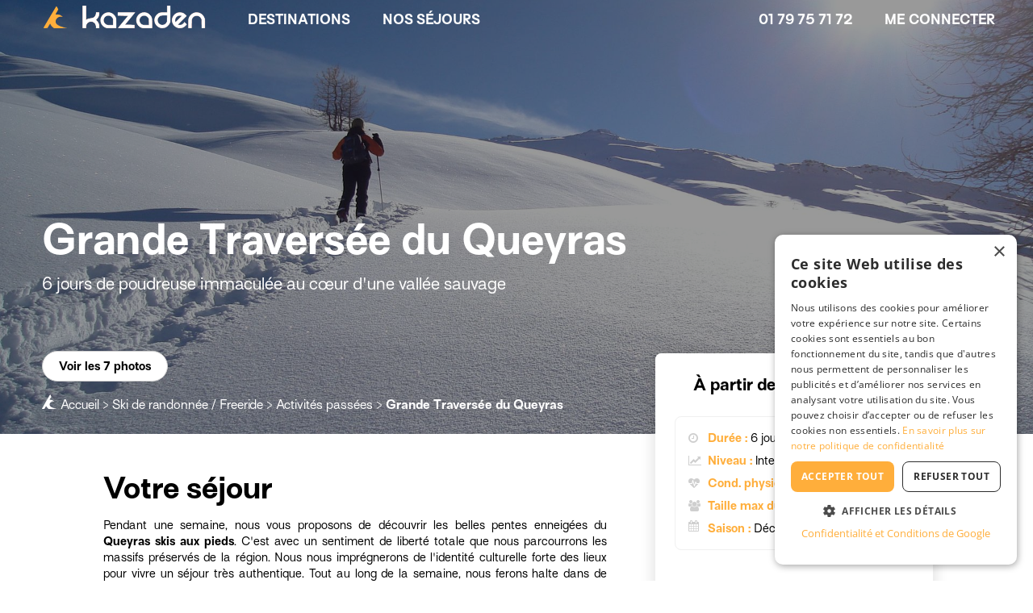

--- FILE ---
content_type: text/html;charset=UTF-8
request_url: https://www.kazaden.com/sp-ski-de-randonnee/ac-grande-traversee-du-queyras-1111
body_size: 37837
content:







<!DOCTYPE html>
<!--[if lt IE 7 ]> <html lang="fr" class="no-js without-js ie6"> <![endif]-->
<!--[if IE 7 ]>    <html lang="fr" class="no-js without-js ie7"> <![endif]-->
<!--[if IE 8 ]>    <html lang="fr" class="no-js without-js ie8"> <![endif]-->
<!--[if IE 9 ]>    <html lang="fr" class="no-js without-js ie9"> <![endif]-->
<!--[if (gt IE 9)|!(IE)]><!--> <html lang="fr" class="no-js without-js"><!--<![endif]-->
    <head>
        <meta http-equiv="Content-Type" content="text/html; charset=UTF-8">
        <meta http-equiv="X-UA-Compatible" content="IE=edge,chrome=1">

        <title>Grande Traversée du Queyras  - Kazaden</title>
        <meta name="viewport" content="width=device-width, initial-scale=1.0, user-scalable=no">

        <meta property="og:site_name" content="Kazaden"/>
		<meta property="og:type" content="website"/>
		<meta property="og:locale" content="fr_FR"/>
	
        
        

        
        <script>document.documentElement.classList.remove("without-js");</script>

        <script src="/assets/jquery-1.11.0-28924373e6618af4d2f62e1d0904669f.js"></script>

        <link rel="preconnect" href="https://fonts.gstatic.com" crossorigin>

        
        <meta name="layout" content="main"/>
        

        
        
        
        <meta name="description" lang="fr" content="Pendant une semaine, nous vous proposons de d&eacute;couvrir les belles pentes enneig&eacute;es du Queyras skis aux pieds. C&#39;est avec un sentiment de libert&eacute; totale que nous parcourrons les massifs pr&eacute;serv&eacute;s de la r&eacute;gion"/>

        
        <meta property="og:title" content="Grande Travers&eacute;e du Queyras  - Kazaden"/>
        <meta property="og:image" content="https://media.kazaden.com/imgth/1280x960/img/activity_school/1111/DSC01955.JPG"/>
        <meta property="og:description" content="Pendant une semaine, nous vous proposons de d&eacute;couvrir les belles pentes enneig&eacute;es du Queyras skis aux pieds. C&#39;est avec un sentiment de libert&eacute; totale que nous parcourrons les massifs pr&eacute;serv&eacute;s de la r&eacute;gion"/>
        <meta property="og:url" content="https://www.kazaden.com/sp-ski-de-randonnee/ac-grande-traversee-du-queyras-1111"/>
        

        
        <link rel="canonical" href="https://www.kazaden.com/sp-ski-de-randonnee/ac-grande-traversee-du-queyras-1111">

        
        <link rel="stylesheet" href="/assets/A.activitystyle-cb27cc7ec400b139a5e0dc4c56eea684.css.pagespeed.cf.32oliaIqmB.css"/>

        
        <link rel="preload" fetchpriority="high" as="image" href="https://media.kazaden.com/imgth/800x800/img/activity_school/1111/DSC01955.JPG">
    

        <link rel="shortcut icon" type="image/x-icon" href="/assets/favicon-db64e544bc7e08ede6d18ff8992ae37a.ico"/>

        




	
	<!-- Google Tag Manager script tag. must be placed in head -->
	<script>
		(function(w,d,s,l,i){w[l]=w[l]||[];w[l].push({'gtm.start':
		new Date().getTime(),event:'gtm.js'});var f=d.getElementsByTagName(s)[0],
		j=d.createElement(s),dl=l!='dataLayer'?'&l='+l:'';j.async=true;j.src=
		'https://www.googletagmanager.com/gtm.js?id='+i+dl;f.parentNode.insertBefore(j,f);
		})(window,document,'script','dataLayer',"GTM-PFH48J");
	</script>
	<!-- End Google Tag Manager -->
	



    </head>
    <body itemscope="" itemtype="http://schema.org/WebPage">

        





	<!-- Google Tag Manager No Script tag, must be place in body-->
	<noscript>
		<iframe src="https://www.googletagmanager.com/ns.html?id=GTM-PFH48J" height="0" width="0" style="display:none;visibility:hidden"></iframe>
	</noscript>
	


        

	<script type="text/javascript">

		var prepareLogoutUrl = "https://www.kazaden.com/userPro/prepareLogout";
		var loginCheckUrl = "https://www.kazaden.com/userPro/testIsProLoggedIn";
		var sessionExpiredMessage = "Votre session a expiré. Si vous avez fait des modifications non sauvegardées, cliquez sur annuler pour revenir à la page et les copier. Sinon, cliquez sur OK pour vous reconnecter.";
	
</script>




	<script type="text/javascript">

		var multipleSelectPlaceholder = 'Sélectionnez un ou plusieurs choix';
		var multipleSelectSelectAll = 'Sélectionner tout';
		var multipleSelectAllSelected = 'Tous choix sélectionnés';
	
</script>



<script type="text/javascript">

	var opinion_activity_and_pro_required_error = "Vous devez renseigner une note et votre expérience concernant le séjour ET le professionnel";

</script>


        <!-- Do not dissociate cookies.js and userOriginStoring -->
        <script type="text/javascript" src="/assets/cookies-61bf4b7d2386e1a55d5a475d25e53cc1.js"></script>
        





	<script type="text/javascript">

		//if URL contains gclid, store it in the localStorage (method recommended by google)
		// and in a cookie (method that we used and conserve for security)
		// and deletes an existing utm cookie
		var gclidParam = getParam('gclid');
		var gclsrc = getParam('gclsrc');
		var gclidRecord = null;
		var isGclsrcValid = !gclsrc || gclsrc.indexOf('aw') !== -1;
		var otherGclidAlreadyPresent = false;

		////
		//THE FOLLOWING CODE IS COMMENTED BECAUSE WE DECIDE TO GO BACK TO LAST CLIC GLCID AS WE HAVE DESACTIVATED BRAND ADWORDS CAMPAIGNS
		//IF WE WANT TO SWITCH TO FIRST CLIC GLID AGAIN, UNCOMMENT THE FOLLOWING CODE AND THE LAST TEST IN THE NEXT "IF"
		////
		//we decide to store a gclid only if no valid gclid is already stored.
		//this because lots of client come a first time with a gclid of sport campaign
		//and then come a second time with a gclid of the brand campaign which give back too much credit to this brand campaign
		//and make impossible to drive the sports campaigns
		/*if (localStorage.getItem('gclid')) {
			//read gclid in local storage
			var existingGclid = JSON.parse(localStorage.getItem('gclid'));
			//check if gclid is still valid
			var isexistingGclidValid = existingGclid && new Date().getTime() < existingGclid.expiryDate;
			if(isexistingGclidValid) {
				otherGclidAlreadyPresent = true;
			}
		}*/

		if(gclidParam && isGclsrcValid/* && !otherGclidAlreadyPresent*/){

			if(!gclsrc || gclsrc.indexOf('aw') !== -1){

				//storing gclid in local storage
				gclidRecord = getExpiryRecord(gclidParam);
				localStorage.setItem('gclid', JSON.stringify(gclidRecord));

			    deleteCookie('utm');
			}
		}
		
		//if URL contains userId, store it a cookie
		var userId = getParam('userId');
		if(userId){
		    setCookie('userId', userId, 90);
		    if(dataLayer) {
			    dataLayer.push({
				    'userId': userId
				});
		    }
		}

		//if URL contain utm, store utm values in a cookie
		//and deletes an exisiting gclid cookie
		var utmSource = getParam('utm_source');
		if(utmSource) {
			var utm = {source: '', campaign: '', medium: '', term: '', content: ''};
	
			//source
		    utm.source = utmSource;
			
			//medium
		    utm.medium = getParam('utm_medium');
	
			//campaign
		    utm.campaign = getParam('utm_campaign');
	
			//term
			utm.term = getParam('utm_term');
	
			//content
			utm.content = getParam('utm_content');
	
			//set utm cookie
			setCookie('utm', JSON.stringify(utm), 90);
	
			//ATTENTION : we decide to stop overriding a gclid by a more recent UTM
			// because we consider that it is more valuable for us to store the fact that the gclid participated in the conversion
			// as it is a paying source in contrary to a utm which represent at the moment only free sources
			//deleteCookie('gclid');
			//localStorage.removeItem('gclid');
		}
	</script> 
	
	
	




        <div class="container">

            <header>
                



<div id="front-menu-mobile" class=" navmenu navmenu-default navmenu-mobile navmenu-fixed-left offcanvas-md" style="">
    <ul class="nav navmenu-nav">
        <li class="menu-container">
            <ul id="mobile-login-zone" class="menu-list">
                
	
		<li class="menu-header">
			<a href="/" class="logo-container no-decoration">
				
				


<div class="photo-container">
    
        

        
            <img class="photo ratio-8421" src="" data-src="/assets/picto_logo_yellow-de20b1577dea226a55ad8742836fa81e.svg" alt="" data-alt="" title="Week-ends et séjours d'aventure, organisés par des experts locaux" width="38" height="32">

            <noscript>
                <img class="photo" src="/assets/picto_logo_yellow-de20b1577dea226a55ad8742836fa81e.svg" alt="" title="Week-ends et séjours d'aventure, organisés par des experts locaux" width="38" height="32">
            </noscript>
        

        

        

        
    
</div>

			</a>
			<button type="button" class="btn custom-button white no-border login-button " data-toggle="collapse" data-target="#mobileAccountButton" aria-expanded="false" aria-controls="mobileAccountButton">

				Me connecter
			</button>
		</li>
		<li class="collapse" id="mobileAccountButton">
			<div class="front-form mobile-login-menu">
    <form action="/login/authenticate" method="post" name="loginFormCustom2" autocomplete="off" onsubmit="if($(this).valid()) { $(&#39;.login-spinner&#39;).show(); }" id="loginFormCustom2">

        <div class="form-section">
            <div class="row form-row">
                <div class="col-xs-12 section-title">
                    Connectez-vous avec vos identifiants
                </div>
            </div>

            <div class="row form-row">
                <div class="col-xs-12">
                    <div class="custom-form-field stretch-width">
                        <input type="text" name="username" id="username" required="required" placeholder="Email" value=""/>
                    </div>
                </div>
            </div>

            <div class="row form-row">
                <div class="col-xs-12">
                    <div class="custom-form-field stretch-width with-icon with-action-icon">
                        <input type="password" name="password" id="password" required="required" placeholder="Mot de passe"/>
                        <span class="password-show-toggle action-icon" data-target="password">
                            <i class="fa fa-eye-slash" aria-hidden="true"></i>
                        </span>
                    </div>
                </div>
            </div>

            <div class="row form-row">
                <div class="col-xs-12 custom-form-field">
                    <div class="custom-form-field">
                        <div class="custom-checkbox-zone">
                            <input type="checkbox" name="remember-me" id="remember_me2" checked="checked"/>
                            <label for='remember_me2' class="form-field-label">
                                Se souvenir de moi
                            </label>
                        </div>
                    </div>
                </div>
            </div>

            <div class="login-message" class="loginMessage">
                
            </div>

            <div class="login-spinner"><i class="fa fa-spinner fa-pulse fa-fw"></i></div>

            <div class="row form-row">
                <div class="col-xs-12">
                    <button type='submit' class='btn custom-button solid-pastel-blue stretch-width'>
                        Connexion
                    </button>
                </div>
            </div>

            <div class="row form-row">
                <div class="col-xs-12">
                    <a href="/register/forgotPassword" class="text-link">
                        Mot de passe oublié ?
                    </a>
                </div>
            </div>
        </div>

        <div class="form-section">
            <div class="row form-row">
                <div class="col-xs-12 section-title">
                    Ou connectez-vous sans mot de passe
                </div>
            </div>

            <div class="row form-row">
                <div class="col-xs-12 line-info">
                    Nous vous enverrons un email contenant un lien de connexion temporaire.
                </div>
            </div>

            <div class="row form-row">
                <div class="col-xs-12">
                    <a href="/register/magicLink" class="text-link">
                        <div class='btn custom-button pastel-blue stretch-width'>
                            Recevoir un lien de connexion
                        </div>
                    </a>
                </div>
            </div>
        </div>

        <div class="form-section">
            <div class="row form-row">
                <div class="col-xs-12 wrapping-centered-line">

                    Vous n'avez pas de compte ?
                    &nbsp;
                    <a href="/register/indexClient" class="text-link">
                        Inscription
                    </a>
                </div>
            </div>
        </div>
    </form>
</div>

		</li>
	



            </ul>
            <ul class="menu-list">
                <li class="link-to-sub-menu" data-target="submenu-0">
                    Nos séjours
                    <i class="fa fa-angle-right icon" aria-hidden="true"></i>
                </li>
            </ul>
            
                <ul class="menu-list">
                    <li class="link-to-sub-menu" data-target="submenu-1">
                        Destinations
                        <i class="fa fa-angle-right icon" aria-hidden="true"></i>
                    </li>
                </ul>
            
            

            

            


            
                
                
            

            

            

            <div class="tel-zone">
                <i class="fa fa-phone icon" aria-hidden="true"></i>
                <a href="tel:+331 79 75 71 72" class="no-decoration">01 79 75 71 72</a>
            </div>

        </li>
        <li class="submenu-container">
            <ul id="submenu-0" class="menu-list submenu">
                <li class="submenu-backlink" data-target="submenu-0">
                    Retour
                </li>
                
                    <li class="submenu-item with-link">
                        <span data-link="L3NwLWFscGluaXNtZQ==" tabindex="0" class="no-decoration">
                            Alpinisme
                        </span>
                    </li>
                
                    <li class="submenu-item with-link">
                        <span data-link="L3NwLXZvaWxl" tabindex="0" class="no-decoration">
                            Croisière en voilier
                        </span>
                    </li>
                
                    <li class="submenu-item with-link">
                        <span data-link="L3NwLWRlY291dmVydGU=" tabindex="0" class="no-decoration">
                            Découverte
                        </span>
                    </li>
                
                    <li class="submenu-item with-link">
                        <span data-link="L3NwLWVzY2FsYWRl" tabindex="0" class="no-decoration">
                            Escalade
                        </span>
                    </li>
                
                    <li class="submenu-item with-link">
                        <span data-link="L3NwLWtpdGVzdXJm" tabindex="0" class="no-decoration">
                            Kitesurf
                        </span>
                    </li>
                
                    <li class="submenu-item with-link">
                        <span data-link="L3NwLW11bHRpLWFjdGl2aXRlcy1tb250YWduZQ==" tabindex="0" class="no-decoration">
                            Multi-activités montagne
                        </span>
                    </li>
                
                    <li class="submenu-item with-link">
                        <span data-link="L3NwLW11bHRpLWFjdGl2aXRlcy1uZWlnZQ==" tabindex="0" class="no-decoration">
                            Multi-activités neige
                        </span>
                    </li>
                
                    <li class="submenu-item with-link">
                        <span data-link="L3NwLXNhZmFyaQ==" tabindex="0" class="no-decoration">
                            Safari
                        </span>
                    </li>
                
                    <li class="submenu-item with-link">
                        <a href="/sp-ski-de-randonnee" class="no-decoration">
                            Ski de randonnée / Freeride
                        </a>
                    </li>
                
                    <li class="submenu-item with-link">
                        <span data-link="L3NwLXN0YWdlLWRlLXN1cnZpZQ==" tabindex="0" class="no-decoration">
                            Stage de survie
                        </span>
                    </li>
                
                    <li class="submenu-item with-link">
                        <span data-link="L3NwLXN1cmY=" tabindex="0" class="no-decoration">
                            Surf
                        </span>
                    </li>
                
                    <li class="submenu-item with-link">
                        <span data-link="L3NwLXRyYWls" tabindex="0" class="no-decoration">
                            Trail
                        </span>
                    </li>
                
                    <li class="submenu-item with-link">
                        <span data-link="L3NwLXRyZWs=" tabindex="0" class="no-decoration">
                            Trek / Randonnée
                        </span>
                    </li>
                
                    <li class="submenu-item with-link">
                        <span data-link="L3NwLXZveWFnZS12ZWxv" tabindex="0" class="no-decoration">
                            Vélo
                        </span>
                    </li>
                
            </ul>

            
                <ul id="submenu-1" class="menu-list submenu">
                    <li class="submenu-backlink" data-target="submenu-1">
                        Retour
                    </li>
                    
                        <li class="link-to-sub-sub-menu" data-target="sub-sub-menu-3">
                            Afrique
                            <i class="fa fa-angle-right icon" aria-hidden="true"></i>
                        </li>
                    
                        <li class="link-to-sub-sub-menu" data-target="sub-sub-menu-4">
                            Amérique
                            <i class="fa fa-angle-right icon" aria-hidden="true"></i>
                        </li>
                    
                        <li class="link-to-sub-sub-menu" data-target="sub-sub-menu-5">
                            Asie
                            <i class="fa fa-angle-right icon" aria-hidden="true"></i>
                        </li>
                    
                        <li class="link-to-sub-sub-menu" data-target="sub-sub-menu-6">
                            Europe
                            <i class="fa fa-angle-right icon" aria-hidden="true"></i>
                        </li>
                    
                        <li class="link-to-sub-sub-menu" data-target="sub-sub-menu-7">
                            France
                            <i class="fa fa-angle-right icon" aria-hidden="true"></i>
                        </li>
                    
                </ul>
            

            

        </li>

        
            <li class="sub-sub-menu-container">
                
                    <ul id="sub-sub-menu-3" class="menu-list submenu">
                        <li class="sub-submenu-backlink" data-target="sub-sub-menu-3">
                            Retour
                        </li>
                        
                            <li class="submenu-item with-link">
                                <span data-link="L3BzLWFmcmlxdWUtZHUtc3Vk" tabindex="0" class="no-decoration">
                                    Afrique du Sud
                                </span>
                            </li>
                        
                            <li class="submenu-item with-link">
                                <span data-link="L3BzLWVneXB0ZQ==" tabindex="0" class="no-decoration">
                                    Égypte
                                </span>
                            </li>
                        
                            <li class="submenu-item with-link">
                                <span data-link="L3BzLWNhbmFyaWVz" tabindex="0" class="no-decoration">
                                    Îles Canaries
                                </span>
                            </li>
                        
                            <li class="submenu-item with-link">
                                <span data-link="L3BzLWtlbnlh" tabindex="0" class="no-decoration">
                                    Kenya
                                </span>
                            </li>
                        
                            <li class="submenu-item with-link">
                                <span data-link="L3BzLW1hZGFnYXNjYXI=" tabindex="0" class="no-decoration">
                                    Madagascar
                                </span>
                            </li>
                        
                            <li class="submenu-item with-link">
                                <span data-link="L3BzLW1hZGVyZQ==" tabindex="0" class="no-decoration">
                                    Madère
                                </span>
                            </li>
                        
                            <li class="submenu-item with-link">
                                <span data-link="L3BzLW1hcm9j" tabindex="0" class="no-decoration">
                                    Maroc
                                </span>
                            </li>
                        
                            <li class="submenu-item with-link">
                                <span data-link="L3BzLW5hbWliaWU=" tabindex="0" class="no-decoration">
                                    Namibie
                                </span>
                            </li>
                        
                            <li class="submenu-item with-link">
                                <span data-link="L3BzLXNlbmVnYWw=" tabindex="0" class="no-decoration">
                                    Sénégal
                                </span>
                            </li>
                        
                            <li class="submenu-item with-link">
                                <span data-link="L3BzLXNleWNoZWxsZXM=" tabindex="0" class="no-decoration">
                                    Seychelles
                                </span>
                            </li>
                        
                            <li class="submenu-item with-link">
                                <span data-link="L3BzLXRhbnphbmll" tabindex="0" class="no-decoration">
                                    Tanzanie
                                </span>
                            </li>
                        
                    </ul>
                
                    <ul id="sub-sub-menu-4" class="menu-list submenu">
                        <li class="sub-submenu-backlink" data-target="sub-sub-menu-4">
                            Retour
                        </li>
                        
                            <li class="submenu-item with-link">
                                <span data-link="L3BzLWFyZ2VudGluZQ==" tabindex="0" class="no-decoration">
                                    Argentine
                                </span>
                            </li>
                        
                            <li class="submenu-item with-link">
                                <span data-link="L3BzLWJvbGl2aWU=" tabindex="0" class="no-decoration">
                                    Bolivie
                                </span>
                            </li>
                        
                            <li class="submenu-item with-link">
                                <span data-link="L3BzLWNvc3RhLXJpY2E=" tabindex="0" class="no-decoration">
                                    Costa Rica
                                </span>
                            </li>
                        
                            <li class="submenu-item with-link">
                                <span data-link="L3BzLWdyZW5hZGluZXM=" tabindex="0" class="no-decoration">
                                    Grenadines
                                </span>
                            </li>
                        
                            <li class="submenu-item with-link">
                                <span data-link="L3BzLWd1YWRlbG91cGU=" tabindex="0" class="no-decoration">
                                    Guadeloupe
                                </span>
                            </li>
                        
                            <li class="submenu-item with-link">
                                <span data-link="L3BzLWlsZXMtdmllcmdlcy1hbnRpZ3VhLWJhcmJ1ZGE=" tabindex="0" class="no-decoration">
                                    Îles Vierges
                                </span>
                            </li>
                        
                            <li class="submenu-item with-link">
                                <span data-link="L3BzLW1hcnRpbmlxdWU=" tabindex="0" class="no-decoration">
                                    Martinique
                                </span>
                            </li>
                        
                            <li class="submenu-item with-link">
                                <span data-link="L3BzLXBlcm91" tabindex="0" class="no-decoration">
                                    Pérou
                                </span>
                            </li>
                        
                            <li class="submenu-item with-link">
                                <span data-link="L3BzLXNhaW50LW1hcnRpbg==" tabindex="0" class="no-decoration">
                                    Saint-Martin
                                </span>
                            </li>
                        
                    </ul>
                
                    <ul id="sub-sub-menu-5" class="menu-list submenu">
                        <li class="sub-submenu-backlink" data-target="sub-sub-menu-5">
                            Retour
                        </li>
                        
                            <li class="submenu-item with-link">
                                <span data-link="L3BzLW5lcGFs" tabindex="0" class="no-decoration">
                                    Népal
                                </span>
                            </li>
                        
                            <li class="submenu-item with-link">
                                <span data-link="L3BzLXBvbHluZXNpZQ==" tabindex="0" class="no-decoration">
                                    Polynésie - Tahiti
                                </span>
                            </li>
                        
                            <li class="submenu-item with-link">
                                <span data-link="L3BzLXNyaS1sYW5rYQ==" tabindex="0" class="no-decoration">
                                    Sri-Lanka
                                </span>
                            </li>
                        
                            <li class="submenu-item with-link">
                                <span data-link="L3BzLXRoYWlsYW5kZQ==" tabindex="0" class="no-decoration">
                                    Thaïlande
                                </span>
                            </li>
                        
                            <li class="submenu-item with-link">
                                <span data-link="L3BzLXZpZXRuYW0=" tabindex="0" class="no-decoration">
                                    Vietnam
                                </span>
                            </li>
                        
                    </ul>
                
                    <ul id="sub-sub-menu-6" class="menu-list submenu">
                        <li class="sub-submenu-backlink" data-target="sub-sub-menu-6">
                            Retour
                        </li>
                        
                            <li class="submenu-item with-link">
                                <span data-link="L3BzLWFjb3Jlcw==" tabindex="0" class="no-decoration">
                                    Açores
                                </span>
                            </li>
                        
                            <li class="submenu-item with-link">
                                <span data-link="L3BzLWJhbGVhcmVz" tabindex="0" class="no-decoration">
                                    Baléares
                                </span>
                            </li>
                        
                            <li class="submenu-item with-link">
                                <span data-link="L3BzLWNyb2F0aWU=" tabindex="0" class="no-decoration">
                                    Croatie
                                </span>
                            </li>
                        
                            <li class="submenu-item with-link">
                                <span data-link="L3BzLWZyYW5jZQ==" tabindex="0" class="no-decoration">
                                    France
                                </span>
                            </li>
                        
                            <li class="submenu-item with-link">
                                <span data-link="L3BzLWdyZWNl" tabindex="0" class="no-decoration">
                                    Grèce
                                </span>
                            </li>
                        
                            <li class="submenu-item with-link">
                                <span data-link="L3BzLWl0YWxpZQ==" tabindex="0" class="no-decoration">
                                    Italie
                                </span>
                            </li>
                        
                            <li class="submenu-item with-link">
                                <span data-link="L3BzLWxhcG9uaWU=" tabindex="0" class="no-decoration">
                                    Laponie
                                </span>
                            </li>
                        
                            <li class="submenu-item with-link">
                                <span data-link="L3BzLW1vbnRlbmVncm8=" tabindex="0" class="no-decoration">
                                    Monténégro
                                </span>
                            </li>
                        
                            <li class="submenu-item with-link">
                                <span data-link="L3BzLW5vcnZlZ2U=" tabindex="0" class="no-decoration">
                                    Norvège
                                </span>
                            </li>
                        
                            <li class="submenu-item with-link">
                                <span data-link="L3BzLXBvcnR1Z2Fs" tabindex="0" class="no-decoration">
                                    Portugal
                                </span>
                            </li>
                        
                            <li class="submenu-item with-link">
                                <span data-link="L3BzLWFuZ2xldGVycmU=" tabindex="0" class="no-decoration">
                                    Royaume-Uni
                                </span>
                            </li>
                        
                            <li class="submenu-item with-link">
                                <span data-link="L3BzLXN1aXNzZQ==" tabindex="0" class="no-decoration">
                                    Suisse
                                </span>
                            </li>
                        
                    </ul>
                
                    <ul id="sub-sub-menu-7" class="menu-list submenu">
                        <li class="sub-submenu-backlink" data-target="sub-sub-menu-7">
                            Retour
                        </li>
                        
                            <li class="submenu-item with-link">
                                <span data-link="L3BzLWZyYW5jZS9yZy1hbHBlcw==" tabindex="0" class="no-decoration">
                                    Alpes
                                </span>
                            </li>
                        
                            <li class="submenu-item with-link">
                                <span data-link="L3BzLWZyYW5jZS9yZy1ib3VyZ29nbmU=" tabindex="0" class="no-decoration">
                                    Bourgogne
                                </span>
                            </li>
                        
                            <li class="submenu-item with-link">
                                <span data-link="L3BzLWZyYW5jZS9yZy1icmV0YWduZQ==" tabindex="0" class="no-decoration">
                                    Bretagne
                                </span>
                            </li>
                        
                            <li class="submenu-item with-link">
                                <span data-link="L3BzLWZyYW5jZS9yZy1jb3JzZQ==" tabindex="0" class="no-decoration">
                                    Corse
                                </span>
                            </li>
                        
                            <li class="submenu-item with-link">
                                <span data-link="L3BzLWZyYW5jZS9yZy1jb3RlLWQtYXp1cg==" tabindex="0" class="no-decoration">
                                    Côte d'Azur
                                </span>
                            </li>
                        
                            <li class="submenu-item with-link">
                                <span data-link="L3BzLWZyYW5jZS9yZy1kb3Jkb2duZQ==" tabindex="0" class="no-decoration">
                                    Dordogne
                                </span>
                            </li>
                        
                            <li class="submenu-item with-link">
                                <span data-link="L3BzLWZyYW5jZS9yZy1qdXJh" tabindex="0" class="no-decoration">
                                    Jura
                                </span>
                            </li>
                        
                            <li class="submenu-item with-link">
                                <span data-link="L3BzLWZyYW5jZS9yZy1sYW5kZXM=" tabindex="0" class="no-decoration">
                                    Landes
                                </span>
                            </li>
                        
                            <li class="submenu-item with-link">
                                <span data-link="L3BzLWZyYW5jZS9yZy1sYW5ndWVkb2M=" tabindex="0" class="no-decoration">
                                    Languedoc
                                </span>
                            </li>
                        
                            <li class="submenu-item with-link">
                                <span data-link="L3BzLWZyYW5jZS9yZy1tYXNzaWYtY2VudHJhbA==" tabindex="0" class="no-decoration">
                                    Massif Central
                                </span>
                            </li>
                        
                            <li class="submenu-item with-link">
                                <span data-link="L3BzLWZyYW5jZS9yZy1ub3JtYW5kaWU=" tabindex="0" class="no-decoration">
                                    Normandie
                                </span>
                            </li>
                        
                            <li class="submenu-item with-link">
                                <span data-link="L3BzLWZyYW5jZS9yZy1wYXJpcy1pbGUtZGUtZnJhbmNl" tabindex="0" class="no-decoration">
                                    Paris - Ile-de-France
                                </span>
                            </li>
                        
                            <li class="submenu-item with-link">
                                <span data-link="L3BzLWZyYW5jZS9yZy1wYWNh" tabindex="0" class="no-decoration">
                                    Provence - Alpes - Côte d'Azur
                                </span>
                            </li>
                        
                            <li class="submenu-item with-link">
                                <span data-link="L3BzLWZyYW5jZS9yZy1weXJlbmVlcw==" tabindex="0" class="no-decoration">
                                    Pyrénées
                                </span>
                            </li>
                        
                    </ul>
                
                
            </li>
        
    </ul>
</div>





<div id="main-menu" class="navbar navbar-default transparent front" role="navigation">

    <div id="navbar-container" class="navbar-container full-page with-mobile-tel">

        <div id="nav-icon-container" class="pull-left visible-xs visible-sm" data-toggle="offcanvas" data-target="#front-menu-mobile" data-canvas="body">
            <div id="nav-icon">
                <span></span>
                <span></span>
                <span></span>
            </div>
        </div>

        <div class="logo-container ">
            <a href="/" class="no-decoration">
                
                    <div class="full-logo">
                        <div id="white-logo">
                            


<div class="photo-container">
    
        

        
            
                <img class="photo" src="/assets/logo-no-baseline-space-cf7c9a06c5baad262090b5d403844cf6.svg" alt="" title="Week-ends et séjours d'aventure, organisés par des experts locaux" width="203" height="28">
            
        

        

        

        
    
</div>

                        </div>

                        <div id="black-logo">
                            


<div class="photo-container">
    
        

        
            <img class="photo ratio-1379" src="" data-src="/assets/logo-no-baseline-black-d630622a45b8a2f45a4d73f4a5f1768e.svg" alt="" data-alt="" title="Week-ends et séjours d'aventure, organisés par des experts locaux" width="203" height="28">

            <noscript>
                <img class="photo" src="/assets/logo-no-baseline-black-d630622a45b8a2f45a4d73f4a5f1768e.svg" alt="" title="Week-ends et séjours d'aventure, organisés par des experts locaux" width="203" height="28">
            </noscript>
        

        

        

        
    
</div>

                        </div>
                    </div>

                    <div class="picto-logo">
                        


<div class="photo-container">
    
        

        
            <img class="photo ratio-8421" src="" data-src="/assets/picto_logo_yellow-de20b1577dea226a55ad8742836fa81e.svg" alt="" data-alt="" title="Week-ends et séjours d'aventure, organisés par des experts locaux" width="38" height="32">

            <noscript>
                <img class="photo" src="/assets/picto_logo_yellow-de20b1577dea226a55ad8742836fa81e.svg" alt="" title="Week-ends et séjours d'aventure, organisés par des experts locaux" width="38" height="32">
            </noscript>
        

        

        

        
    
</div>

                    </div>
                
            </a>
        </div>

        
            <div class="mobile-tel-zone">
                <a href="tel:+331 79 75 71 72" class="no-decoration">
                    <i class="fa fa-phone icon" aria-hidden="true"></i>
                </a>
            </div>
        

    
        <div id="main-menu-desktop-items-container" class="hidden-xs hidden-sm" data-endpoint="/menu/frontMenuLazyLoading?controllerName=activityGeneric&currentSportId=7&country=&proIdForCustomLead=&landingInfosForCustomLead=" data-style="transparent front">

            



<div class="menu-items-container hidden-xs hidden-sm">

    <div class="menu-link-items">

        
        
            <div class="menu-large">
    <div class="arrow-container">
        <div class="arrow"></div>
    </div>

    <div class="menu-title menu-cat" data-target="sub-menu-2">Destinations</div>

    
</div>
        

        <div class="menu-large">
    <div class="arrow-container">
        <div class="arrow"></div>
    </div>

    <div class="menu-title menu-cat" data-target="sub-menu-1">Nos séjours</div>

    
</div>
        

        

        

        

        
            
                <div class="menu-large">
                    <div class="menu-title menu-cat with-link">
                        
                            <div>
                                
                            </div>
                        
                    </div>
                </div>
            
        

        

    </div>

    <div class="menu-button-items">

        <div class="menu-large" data-toggle="popover" data-template='<div class="popover pop-tel" role="tooltip"><div class="arrow"></div><div class="popover-content"></div></div>' data-container="body" data-placement="bottom" data-html="true" data-content="Pour toute question, contactez-nous : du lundi au samedi, de 10h à 18h30" data-trigger="hover">
            <div class="menu-title tel-zone">
                
                01 79 75 71 72
            </div>
        </div>

        

        <div class="menu-large">
            <div id="login-zone" class="menu-title login-zone">
                
	
		<button type="button" class="btn custom-button negative-blue no-border" data-toggle="modal" data-target="#login-modal">

			Me connecter
		</button>
	



            </div>
        </div>

    
        

    </div>

</div>

        </div>

    </div>

</div>
            </header>

            
    

        



        <div id="" class="top-zone" style="background-image: url(&quot;https://media.kazaden.com/imgth/800x800/img/activity_school/1111/DSC01955.JPG&quot;);">

            <div class="img-filter"></div>

<div class="carousel-zone">
    



<div id="carousel0" class="carousel slide  " data-pause="null" data-interval="5000" data-nb-photos="1">
	<div class="carousel-inner">
		
			<div class="item active " data-index="0">
				
					<button type="button" data-target="#zoom-photo0" data-toggle="modal" onclick="openCarouselModal('0', 0, 1)">
						


<div class="photo-container">
    
        

        
            
                <img class="photo" src="https://media.kazaden.com/imgth/1920x810/img/activity_school/1111/DSC01955.JPG" alt="Grande Traversée du QUEYRAS-4" title="Grande Traversée du QUEYRAS-4" width="1920" height="810">
            
        

        

        

        
    
</div>

					</button>
				
			</div>
		
	</div>

	
	
	
</div>




<div id="zoom-photo0" class="carousel-modal modal" tabindex="-1" role="dialog" aria-labelledby="carouselModal" aria-hidden="true" data-backdrop="true">
	<div class="modal-dialog">
		<div class="modal-content">
			<div class="modal-body">
				<button type="button" class="carousel-modal-close close" data-dismiss="modal" aria-hidden="true">
					<span class="fa fa-times"></span>
				</button>
				<div id="carousel0-modal" class="carousel" data-ride="carousel" data-interval="false">
					<div id="carousel0-inner-and-arrows" class="carousel-inner-and-arrows">
						<div class="carousel-inner">
							
								
									<div class="modal-item item active" data-id="8282" data-image-src="https://media.kazaden.com/imgth/1280x960/img/activity_school/1111/DSC01955.JPG"></div>
								
							
								
									<div class="modal-item item " data-id="8279" data-image-src="https://media.kazaden.com/imgth/1280x960/img/activity_school/1111/Punta-piovosa-val-maira-piemont.jpg"></div>
								
							
								
									<div class="modal-item item " data-id="8281" data-image-src="https://media.kazaden.com/imgth/1280x960/img/activity_school/1111/P1090192.JPG"></div>
								
							
								
									<div class="modal-item item " data-id="8283" data-image-src="https://media.kazaden.com/imgth/1280x960/img/activity_school/1111/DSC01963.JPG"></div>
								
							
								
									<div class="modal-item item " data-id="8284" data-image-src="https://media.kazaden.com/imgth/1280x960/img/activity_school/1111/DSC02033.JPG"></div>
								
							
								
									<div class="modal-item item " data-id="8285" data-image-src="https://media.kazaden.com/imgth/1280x960/img/activity_school/1111/DSC02003.JPG"></div>
								
							
								
									<div class="modal-item item " data-id="8414" data-image-src="https://media.kazaden.com/imgth/1280x960/img/activity_school/1111/DSC05204_1.jpg"></div>
								
							
						</div>
						
							<a class="left carousel-control" href="#carousel0-modal" role="button" data-slide="prev" onclick="slideIndicators('0', getPrevIndex('0-modal'))">
						    	<span class="fa fa-angle-left" aria-hidden="true"></span>
						  	</a>
						  	<a class="right carousel-control" href="#carousel0-modal" role="button" data-slide="next" onclick="slideIndicators('0', getNextIndex('0-modal'))">
							    <span class="fa fa-angle-right" aria-hidden="true"></span>
							</a>
						
					</div>
					
						<div id="photo-counter0" class="photo-counter">
						</div>
						<ol id="carousel-indicators0" class="carousel-indicators">
							
								<li data-target="#carousel0-modal" data-slide-to="0" class="active" onclick="slideIndicators('0', 0)">
									
										<div class="modal-indicators lazy-placeholder" data-image-src="https://media.kazaden.com/imgth/1280x960/img/activity_school/1111/DSC01955.JPG"></div>
									
								</li>
							
								<li data-target="#carousel0-modal" data-slide-to="1" class="" onclick="slideIndicators('0', 1)">
									
										<div class="modal-indicators lazy-placeholder" data-image-src="https://media.kazaden.com/imgth/1280x960/img/activity_school/1111/Punta-piovosa-val-maira-piemont.jpg"></div>
									
								</li>
							
								<li data-target="#carousel0-modal" data-slide-to="2" class="" onclick="slideIndicators('0', 2)">
									
										<div class="modal-indicators lazy-placeholder" data-image-src="https://media.kazaden.com/imgth/1280x960/img/activity_school/1111/P1090192.JPG"></div>
									
								</li>
							
								<li data-target="#carousel0-modal" data-slide-to="3" class="" onclick="slideIndicators('0', 3)">
									
										<div class="modal-indicators lazy-placeholder" data-image-src="https://media.kazaden.com/imgth/1280x960/img/activity_school/1111/DSC01963.JPG"></div>
									
								</li>
							
								<li data-target="#carousel0-modal" data-slide-to="4" class="" onclick="slideIndicators('0', 4)">
									
										<div class="modal-indicators lazy-placeholder" data-image-src="https://media.kazaden.com/imgth/1280x960/img/activity_school/1111/DSC02033.JPG"></div>
									
								</li>
							
								<li data-target="#carousel0-modal" data-slide-to="5" class="" onclick="slideIndicators('0', 5)">
									
										<div class="modal-indicators lazy-placeholder" data-image-src="https://media.kazaden.com/imgth/1280x960/img/activity_school/1111/DSC02003.JPG"></div>
									
								</li>
							
								<li data-target="#carousel0-modal" data-slide-to="6" class="" onclick="slideIndicators('0', 6)">
									
										<div class="modal-indicators lazy-placeholder" data-image-src="https://media.kazaden.com/imgth/1280x960/img/activity_school/1111/DSC05204_1.jpg"></div>
									
								</li>
							
						</ol>
					
				</div>
			</div>
		</div>
	</div>
</div>

</div>

            <div class="top-inner-zone">

                <div class="title-zone">
    <h1>
        <div class="content-title-part-1">
            
                Grande Travers&eacute;e du Queyras 
            
        </div>
    </h1>
    <h2>
        <div class="content-title-part-2">
            6 jours de poudreuse immacul&eacute;e au c&oelig;ur d&#39;une vall&eacute;e sauvage
        </div>
    </h2>
</div>

                <div class="bottom-zone">
                    
                        <button type="button" data-target="#zoom-photo0" data-toggle="modal" onclick="openCarouselModalViaButton('0', 7)" class="btn custom-button rounded white hover-grow">
                            Voir les 7 photos
                        </button>
                    
                    
                    

<div class="breadcrumb-and-social-sharing-zone">

    <div class="custom-breadcrumb">
        <ul itemscope itemtype="http://schema.org/BreadcrumbList">

            
                <li itemprop="itemListElement" itemscope itemtype="http://schema.org/ListItem" class="">
                    
                        <a href="/" itemprop="item">
                            
                                <img src="/assets/picto_logo_white-cb2aff7b5b54faf3c9eeb095ee529509.svg" alt="Kazaden logo" title="Week-ends et séjours d'aventure, organisés par des experts locaux" width="38" height="32"/>
                            
                            <span itemprop="name" class="home-label">
                                
                                    Accueil
                                
                            </span>
                        </a>
                    
                    <meta itemprop="position" content="1"/>
                </li>
            
                <li itemprop="itemListElement" itemscope itemtype="http://schema.org/ListItem" class="">
                    
                        <a href="/sp-ski-de-randonnee" itemprop="item">
                            
                            <span itemprop="name" class="">
                                
                                    Ski de randonnée / Freeride
                                
                            </span>
                        </a>
                    
                    <meta itemprop="position" content="2"/>
                </li>
            
                <li itemprop="itemListElement" itemscope itemtype="http://schema.org/ListItem" class="">
                    
                        <a href="/sj-ski-de-randonnee" itemprop="item">
                            
                            <span itemprop="name" class="">
                                
                                    Activités passées
                                
                            </span>
                        </a>
                    
                    <meta itemprop="position" content="3"/>
                </li>
            
                <li itemprop="itemListElement" itemscope itemtype="http://schema.org/ListItem" class="active">
                    
                        
                            <strong>
                        
                            <span itemprop="name" class="">
                                
                                    Grande Traversée du Queyras 
                                
                            </span>
                        
                            </strong>
                        
                    
                    <meta itemprop="position" content="4"/>
                </li>
            

            
        </ul>
    </div>
</div>
                </div>
            </div>
        </div>

        <div id="principal">

            <div class="main-zone secondary-div">

                <div class="row">

                    <div id="top-left-col" class="col-sm-8 custom-col">

                        











<div id="main-infos-zone-mobile" class="sub-zone-background-white">

	<div class="activity-infos">

		<div class="activity-infos-details">
			
			


	

	
	
		<div class="activity-price">
			<div class="activity-price-prefix">
				
					<strong>
						
							À partir de
						
					</strong>
				
			</div>
			<div class="activity-prices ">
				
				<div id="activity-price-block">
					<div class="activity-price-amount">
						<strong><span id="printed-price">895 €</span></strong>
					</div>
					
						<div class="activity-price-per-person-suffix">
							/pers
						</div>
					
				</div>
			</div>
			

			<div class="price-details-link">
				<a href="#features-zone" class="no-decoration scroll-smoothly" data-offset="-35">
					
					<i class="fa fa-info-circle icon"></i>
				</a>
			</div>

		</div>
	
	
	


			<div class="activity-infos-details-except-price">

			

				
					<div class="activity-duration">
						<i class="fa fa-clock-o icon" aria-hidden="true"></i>
					
						<div class="activity-info-detail">
							<span class="activity-infos-details-label">Durée :&nbsp;</span>
							<span class="activity-infos-details-value">6 jours</span>
						</div>
					</div>
				

				<div class="activity-technical-level">
					<i class="fa fa-line-chart icon" aria-hidden="true"></i>
					
					<div class="activity-info-detail">
						<span class="activity-infos-details-label">
							
								Niveau :&nbsp;
							
						</span>
						
						<span class="activity-infos-details-value">
							
								Intermédiaire
								<div class="custom-popover inline most-darker-grey with-icon small" data-toggle="popover" data-container="body" data-placement="bottom" data-html="true" data-content="Bonne expérience en ski hors-piste, bon niveau sur tous types de neige. Pour les séjours ski de randonnée, une expérience préalable est nécessaire ainsi qu'une première maîtrise des conversions." data-trigger="hover"><i class="fa fa-info-circle" aria-hidden="true"></i></div>
							
						</span>
					</div>
				</div>

				<div class="activity-physical-condition">
					<i class="fa fa-heartbeat icon" aria-hidden="true"></i>
					
					<div class="activity-info-detail">
						<span class="activity-infos-details-label">
							
								Cond. physique :&nbsp;
							
						</span>
						
						<span class="activity-infos-details-value">
							
								Sportif régulier
								<div class="custom-popover inline most-darker-grey with-icon small" data-toggle="popover" data-container="body" data-placement="bottom" data-html="true" data-content="Entre 900 et 1 300 m de d+ soit plus de 3h d'effort. Un bon niveau physique est requis, sportif régulier (course à pied, natation ou sport d'endurance)." data-trigger="hover"><i class="fa fa-info-circle" aria-hidden="true"></i></div>
							
						</span>
					</div>
				</div>

				
					<div class="activity-nb-participants-max">
						<i class="fa fa-users icon" aria-hidden="true"></i>
						
						<div class="activity-info-detail">
							<span class="activity-infos-details-label">
								Taille max du groupe :&nbsp;
							</span>
							
							<span class="activity-infos-details-value">
								8
								personnes
							</span>
						</div>
					</div>
				

				
					<div class="activity-season">
						<div>
							<i class="fa fa-calendar icon" aria-hidden="true"></i>
							
							<div class="activity-info-detail">
								<span class="activity-infos-details-label">Saison :&nbsp;</span>
								
								<span class="activity-infos-details-value">
									
										<span class="capitalize">
											décembre
											<i class="material-icons season-from-to-icon">arrow_forward</i>
											avril
										</span>
									
								</span>
							</div>
						</div>
					</div>
				
			</div>
		</div>

		

		

<div id="buttons-zone-mobile-principal" class="activity-infos-details">

    
        <p class="wrap booking-not-available">
            Non disponible à la réservation
        </p>
        
            <a href="/sp-ski-de-randonnee/ps-france/rg-alpes/sr-queyras" class="btn custom-button solid-yellow stretch-width wrap activity-ask-info see-disponibilities-btn scroll-smoothly no-decoration" data-offset="-50">
                Voir nos autres séjours
                Ski de randonnée / Freeride Queyras
            </a>
        
    
</div>

		

	</div>

</div>

<div class="sub-zone-background-white">



</div>


                        <div class="affix-parent" style="height: 0;">
                            

<div id="page-navbar-large" class="page-navbar affixable affixable-sm">

	<div class="inner-zone">

		<ul class="nav nav-tabs" role="tablist">
			
			<li class="">
				<a href="#features-zone" class="scroll-smoothly" data-offset="-35">
					Détails du prix
				</a>
			</li>
			
				<li class="">
					<a href="#route-zone" class="scroll-smoothly" data-offset="-35">
						Itinéraire
					</a>
				</li>
			
			<li class="">
				<a href="#enriched-program-zone" class="scroll-smoothly" data-offset="-35">
					Programme
				</a>
			</li>
			
			<li class="">
				<a href="#general-conditions-zone" class="scroll-smoothly" data-offset="-35">
					Infos pratiques
				</a>
			</li>
			
		</ul>
		<div class="page-navbar-right-zone hidden-xs">
			<div class="tel-zone" data-toggle="popover" data-template='<div class="popover pop-tel" role="tooltip"><div class="arrow"></div><div class="popover-content"></div></div>' data-container="body" data-placement="bottom" data-html="true" data-content="Nos conseillers Ski de randonn&eacute;e / Freeride sont à votre disposition du lundi au samedi, de 10h à 18h30" data-trigger="hover">
				<i class="fa fa-phone icon" aria-hidden="true"></i>
				01 79 75 71 72
			</div>
			<div class="share-sub-zone">
				<a data-sumome-share-id="bd324523-e1fa-4b7b-a27b-1f9be971c6b1"></a>
			</div>
		</div>

	</div>
</div>
                        </div>

                        <div id="long-desc-zone" class="row sub-main-zone sub-zone-background-white">
    <div class="col-sm-12 custom-col">
        <div class="sub-zone-title">
            <h2>Votre séjour</h2>
        </div>
        <div class="sub-zone-content">
            <div class="markdown-content activity-like">
                <p>Pendant une semaine, nous vous proposons de découvrir les belles pentes enneigées du <strong>Queyras skis aux pieds</strong>. C'est avec un sentiment de liberté totale que nous parcourrons les massifs préservés de la région. Nous nous imprégnerons de l'identité culturelle forte des lieux pour vivre un séjour très authentique. Tout au long de la semaine, nous ferons halte dans de petits villages typiques des Alpes du Sud. Nous logerons dans des gîtes et refuges confortables où bonne humeur et convivialité sont les maîtres mots.</p>
<p>Ce <strong>séjour dans le Queyras</strong> est idéal pour s'initier au <strong>raid à ski</strong>. Il permet en effet de profiter des jolies descentes du massif tout en ayant un sac léger.</p>
            </div>
        </div>
    </div>
</div>

                        

                        <div id="strengths-zone" class="row sub-main-zone sub-zone-background-white with-separator">
	<div class="col-sm-12 custom-col">
		<div class="sub-zone-title">
			<h2>
				Vous aimerez
			</h2>
		</div>
		
		<div class="sub-zone-content with-background sub-zone-background-grey">
			
				<div class="line">
					<i class="fa fa-circle icon"></i>
					
					<div>
						Traversées de montagnes sauvages et préservées
                        </div>
                    </div>
                
				<div class="line">
					<i class="fa fa-circle icon"></i>
					
					<div>
						Séjour idéal pour un premier raid à ski
                        </div>
                    </div>
                
				<div class="line">
					<i class="fa fa-circle icon"></i>
					
					<div>
						Panoramas d'exception tout au long du séjour
                        </div>
                    </div>
                
				<div class="line">
					<i class="fa fa-circle icon"></i>
					
					<div>
						Soleil des Alpes du Sud pendant une semaine
                        </div>
                    </div>
                
				<div class="line">
					<i class="fa fa-circle icon"></i>
					
					<div>
						Hébergement dans des gîtes et refuges tout confort
                        </div>
                    </div>
                
				<div class="line">
					<i class="fa fa-circle icon"></i>
					
					<div>
						Transfert des bagages pour mieux apprécier les traversées
                        </div>
                    </div>
                
            </div>
        </div>
    
</div>


                        



<div id="instructor-portrait-inpage-zone" class="row sub-main-zone  sub-zone-background-white">
	<div class="col-sm-12 custom-col">
		<div class="sub-zone-title">
			<h2>
				Votre bureau de guides
			</h2>
		</div>

		<div class="sub-zone-content">
			<div class="instructor-portrait-picture">

				

				


<div class="photo-container">
    
        

        
            <img class="photo ratio-10000" src="" data-src="https://media.kazaden.com/imgth/180x180/img/school/382/portrait/Fred_Peyre_-photo.jpg" alt="" data-alt="frédéric-p-Bureau de guides-portrait-1" title="frédéric-p-Bureau de guides-portrait-1" width="180" height="180">

            <noscript>
                <img class="photo" src="https://media.kazaden.com/imgth/180x180/img/school/382/portrait/Fred_Peyre_-photo.jpg" alt="frédéric-p-Bureau de guides-portrait-1" title="frédéric-p-Bureau de guides-portrait-1" width="180" height="180">
            </noscript>
        

        

        

        
    
</div>

			</div>

			<div class="instructor-subtitle">
				
					Vous échangez avec l'équipe de
					<span class="instructor-subtitle-instructor-name">Frédéric</span>
					tout au long de votre réservation.
				
			</div>

			<div class="instructor-desc">
				Situ&eacute;e dans les Hautes-Alpes, notre agence de voyages organise des treks toute l&#39;ann&eacute;e. En &eacute;t&eacute;, nous proposons des s&eacute;jours en haute ou moyenne montagne tandis qu&#39;en hiver nous organisons des s&eacute;jours en raquettes ou de ski. Avec nos guides et accompagnateurs, partez &agrave; la d&eacute;couverte des coins les plus secrets des Alpes du Sud  et du Pi&eacute;mont italien !

				
					<a href="/sc-bureau-de-guides/pr-382" target="_blank" class="instructor-link no-decoration">
						En savoir plus
						<i class="fa fa-angle-right icon"></i>
					</a>
				
			</div>
		</div>
	</div>
</div>

                        

                        

                        <div id="features-zone" class="sub-main-zone sub-zone-background-grey sub-zone-full-width-background">
	<div class="row full-width-content">
		<div class="col-sm-12 custom-col">
			<div class="sub-zone-title">
				<h2>Inclus</h2>
			</div>
			<div class="sub-zone-content">
				
					<div class="line">
                        <i class="material-icons icon included">
                            done
                        </i>
						<div>Hébergement en pension complète : 4 nuits en gîte + 1 nuit en refuge</div>
					</div>
				
					<div class="line">
                        <i class="material-icons icon included">
                            done
                        </i>
						<div>Encadrement par un Guide de haute montagne</div>
					</div>
				
					<div class="line">
                        <i class="material-icons icon included">
                            done
                        </i>
						<div>Transports de bagages (excepté la nuit en refuge)</div>
					</div>
				
					<div class="line">
                        <i class="material-icons icon included">
                            done
                        </i>
						<div>Prêt du matériel de sécurité (ARVA, pelle, sonde)</div>
					</div>
				
			</div>
		</div>
	</div>
	<div class="row full-width-content">
		<div class="col-sm-12 custom-col">
			<div class="sub-zone-title">
				<h2>A prévoir</h2>
			</div>
			<div class="sub-zone-content">
				
					<div class="line">
                        <i class="material-icons icon not-included">
                            circle
                        </i>
						<div>Transport jusqu'au point de RDV</div>
					</div>
				
					<div class="line">
                        <i class="material-icons icon not-included">
                            circle
                        </i>
						<div>Remontées mécaniques (17€x2)</div>
					</div>
				
					<div class="line">
                        <i class="material-icons icon not-included">
                            circle
                        </i>
						<div>Matériel de ski de randonnée (à partir de 142€)</div>
					</div>
				
					<div class="line">
                        <i class="material-icons icon not-included">
                            circle
                        </i>
						<div>Encas et boissons</div>
					</div>
				
					<div class="line">
                        <i class="material-icons icon not-included">
                            circle
                        </i>
						<div>Assurances annulation / assistance / rapatriement / interruption</div>
					</div>
				
			</div>
		</div>
	</div>

	<div class="row full-width-background"></div>
</div>

                        
                            <div id="route-zone" class="activity-section-placeholder sub-main-zone sub-zone-background-white with-separator" data-endpoint="/activityGenericDetails/getRoute" data-id="1111">
    <div class="title-placeholder">
        <div class="lazy-placeholder">
        </div>
    </div>

    <div class="map-placeholder lazy-placeholder">
    </div>
</div>
                        

                        <div id="enriched-program-zone" class="sub-main-zone sub-zone-background-white row">
    <div class="col-sm-12 custom-col">

        <div class="sub-zone-title">
            <h2>Programme détaillé</h2>
        </div>

        
        <div class="sub-zone-subtitle">
            <div>
                
                <strong>Lieu de rendez-vous</strong>
                &nbsp;:&nbsp;
                MONT-DAUPHIN Gare SNCF, Eygliers, France
            </div>
        </div>
        
        
            <div class="sub-zone-content">
                <div class="markdown-content activity-like">
                    <p><strong>JOUR 1 : Tête de Girardin (2875 m) - Ceillac (1650 m)</strong></p>
<ul> 
 <li>Rendez-vous à la gare de Mont-Dauphin puis transfert d'environ 25 minutes dans la Vallée du Mélezet.</li> 
 <li>Nous emprunterons les remontées mécaniques pour rallier le Collet de St Anne (2408 m). Nous nous rendrons sur le point culminant du Queyras : le Pic de la Font Sancte, situé à 3385 m d'altitude.</li> 
 <li>Nous contournerons ensuite le lac de St Anne pour traverser un superbe cirque glaciaire. Nous gravirons le Col Girardin (2699 m) avant de poursuivre notre aventure sur la crête pour arriver à la Tête de Girardin.</li> 
 <li>Nous descendrons ensuite pour passer la soirée et la nuit dans un gîte à Ceillac.</li> 
</ul> 
<p><em>Dénivelé positif : 470 m</em><br> <em>Dénivelé négatif : 1225 m</em></p>
<p><strong>JOUR 2 : Col de Bramousse (2251 m) - Montbardon (1504 m)</strong></p>
<ul> 
 <li>Petit-déjeuner en gîte</li> 
 <li>Nous commencerons la journée en prenant de la hauteur afin d'avoir une vue imprenable sur le Pic de Rochebrune (3320 m) et la Font Sancte.</li> 
 <li>Nous redescendrons ensuite dans la vallée du Guil en parcourant de très beaux alpages. De merveilleuses pistes enneigées nous conduiront jusqu'à un pont sur le Guil (1185 m).</li> 
 <li>Transfert en véhicule (10 minutes environ) pour gagner le gîte à Montbardon.</li> 
 <li>Dîner et nuit en gîte</li> 
</ul> 
<p><em>Dénivelé positif : 600 m</em><br> <em>Dénivelé négatif : 1065 m</em></p>
<p><strong>JOUR 3 : Sommet Bucher (2254 m) - La Rua de Molines (1700 m)</strong></p>
<ul> 
 <li>Petit-déjeuner en gîte</li> 
 <li>Nous nous dirigerons en direction des chalets d'alpage de Fontantie (2141 m) en traversant de jolies forêts de pins.</li> 
 <li>Nous entamerons ensuite une magnifique traversée sous les crêtes dolomitiques de Combe Arnaude (2801 m) pour gagner le Col des Prés de Fromage (2146 m).</li> 
 <li>Place ensuite à une petite ascension en direction du Sommet Bucher et sa table d'orientation. Profitez d'un panorama exceptionnel sur le Pic de Rochebrune (3320 m), le hameau de Souliers et les gorges du Guil.</li> 
 <li>Fin de la journée avec une belle descente à travers bois pour rejoindre la Rua de Molines.</li> 
 <li>Dîner et nuit en gîte</li> 
</ul> 
<p><em>Dénivelé positif : 850 m</em><br> <em>Dénivelé négatif : 655 m</em></p>
<p><strong>JOUR 4 : Pics de Château Renard (2989 m) et Caramantran (3025 m) - Refuge Agnel (2580 m)</strong></p>
<ul> 
 <li>Petit-déjeuner en gîte</li> 
 <li>Nous utiliserons les remontées mécaniques de Saint Véran pour atteindre le sommet des pistes, à 2800 m d'altitude.</li> 
 <li>Après une petite traversée, nous rejoindrons le Pic château Renard, point culminant de la semaine. Nous aurons un panorama somptueux sur la Font Sancte, le Massif des Ecrins (4102 m) et le Massif du Viso (3841 m).</li> 
 <li>Notre aventure se poursuivra avec une traversée jusqu'à la Chapelle de Clausis (2300 m). Nous monterons ensuite le Col de Chamoussière. Selon vos envies, nous pourrons enchaîner avec l'ascension du Pic de Caramantran (3025 m).</li> 
 <li>Cette journée en pleine nature se terminera avec une descente en direction du Refuge Agnel. Ce dernier se trouve dans un grand cirque de haute montagne dominé par le Pain de Sucre (3208 m).</li> 
 <li>Dîner et nuit en refuge</li> 
</ul> 
<p><em>Dénivelé positif : 780 m</em><br> <em>Dénivelé négatif : 1000 m</em></p>
<p><strong>JOUR 5 : Col de l’Eychassier (2917 m) - L’Echalp (1690 m)</strong></p>
<ul> 
 <li>Petit-déjeuner au refuge</li> 
 <li>L'ascension du Col de l'Eychassier est assez rapide. De là-haut, nous aurons une vue imprenable sur la Crête de la taillante (3197 m).</li> 
 <li>Nous entamerons ensuite une superbe descente en passant par le Lac de Foréant, le Lac Egorgéou puis le torrent de Bouchouse.</li> 
 <li>Nous rejoindrons en traversée le chalet d'alpage de la Médille, lieu idéal pour se réchauffer au coin du feu.</li> 
 <li>Après avoir profité d'un magnifique point de vue sur le Mont Viso, nous descendrons en direction du hameau de l'Echalp.</li> 
 <li>Dîner et nuit en gîte</li> 
</ul> 
<p><em>Dénivelé positif : 340 m</em><br> <em>Dénivelé négatif : 1230 m</em></p>
<p><strong>JOUR 6 : Tour de la Tête du Pelvas (2596 m)</strong></p>
<ul> 
 <li>Petit-déjeuner en gîte</li> 
 <li>Nous grimperons jusqu'au Collet du Pelvas (2596) à travers forêts et alpages. Nous nous rendrons ensuite sur les terres du Piémont italien pour contourner la Tête du Pelvas et rejoindre le Col d'Urine (2525 m).</li> 
 <li>Puis s'enchaîneront une descente vers le hammeau de Valpréveyre et une autre jusqu'à Roux d'Abriès.</li> 
 <li>Transfert jusqu'à la gare de Mont-Dauphin (environ 45 minutes).</li> 
</ul> 
<p><em>Dénivelé positif : 900 m</em><br> <em>Dénivelé négatif : 860 m</em></p>
                </div>
            </div>
        

        
        
    </div>
</div>

                        

<div id="buttons-zone-mobile-secondary" class="activity-infos-details">

    
        <p class="wrap booking-not-available">
            Non disponible à la réservation
        </p>
        
            <a href="/sp-ski-de-randonnee/ps-france/rg-alpes/sr-queyras" class="btn custom-button solid-yellow stretch-width wrap activity-ask-info see-disponibilities-btn scroll-smoothly no-decoration" data-offset="-50">
                Voir nos autres séjours
                Ski de randonnée / Freeride Queyras
            </a>
        
    
</div>

                    </div>

                    <div id="top-right-col" class="col-sm-4 custom-col">

                        

                        











<div id="main-infos-zone-desktop" class="sub-zone-background-white">

	<div class="activity-infos">

		<div class="activity-infos-details">
			
			


	

	
	
		<div class="activity-price">
			<div class="activity-price-prefix">
				
					<strong>
						
							À partir de
						
					</strong>
				
			</div>
			<div class="activity-prices ">
				
				<div id="activity-price-block">
					<div class="activity-price-amount">
						<strong><span id="printed-price">895 €</span></strong>
					</div>
					
						<div class="activity-price-per-person-suffix">
							/pers
						</div>
					
				</div>
			</div>
			

			<div class="price-details-link">
				<a href="#features-zone" class="no-decoration scroll-smoothly" data-offset="-35">
					
					<i class="fa fa-info-circle icon"></i>
				</a>
			</div>

		</div>
	
	
	


			<div class="activity-infos-details-except-price">

			

				
					<div class="activity-duration">
						<i class="fa fa-clock-o icon" aria-hidden="true"></i>
					
						<div class="activity-info-detail">
							<span class="activity-infos-details-label">Durée :&nbsp;</span>
							<span class="activity-infos-details-value">6 jours</span>
						</div>
					</div>
				

				<div class="activity-technical-level">
					<i class="fa fa-line-chart icon" aria-hidden="true"></i>
					
					<div class="activity-info-detail">
						<span class="activity-infos-details-label">
							
								Niveau :&nbsp;
							
						</span>
						
						<span class="activity-infos-details-value">
							
								Intermédiaire
								<div class="custom-popover inline most-darker-grey with-icon small" data-toggle="popover" data-container="body" data-placement="bottom" data-html="true" data-content="Bonne expérience en ski hors-piste, bon niveau sur tous types de neige. Pour les séjours ski de randonnée, une expérience préalable est nécessaire ainsi qu'une première maîtrise des conversions." data-trigger="hover"><i class="fa fa-info-circle" aria-hidden="true"></i></div>
							
						</span>
					</div>
				</div>

				<div class="activity-physical-condition">
					<i class="fa fa-heartbeat icon" aria-hidden="true"></i>
					
					<div class="activity-info-detail">
						<span class="activity-infos-details-label">
							
								Cond. physique :&nbsp;
							
						</span>
						
						<span class="activity-infos-details-value">
							
								Sportif régulier
								<div class="custom-popover inline most-darker-grey with-icon small" data-toggle="popover" data-container="body" data-placement="bottom" data-html="true" data-content="Entre 900 et 1 300 m de d+ soit plus de 3h d'effort. Un bon niveau physique est requis, sportif régulier (course à pied, natation ou sport d'endurance)." data-trigger="hover"><i class="fa fa-info-circle" aria-hidden="true"></i></div>
							
						</span>
					</div>
				</div>

				
					<div class="activity-nb-participants-max">
						<i class="fa fa-users icon" aria-hidden="true"></i>
						
						<div class="activity-info-detail">
							<span class="activity-infos-details-label">
								Taille max du groupe :&nbsp;
							</span>
							
							<span class="activity-infos-details-value">
								8
								personnes
							</span>
						</div>
					</div>
				

				
					<div class="activity-season">
						<div>
							<i class="fa fa-calendar icon" aria-hidden="true"></i>
							
							<div class="activity-info-detail">
								<span class="activity-infos-details-label">Saison :&nbsp;</span>
								
								<span class="activity-infos-details-value">
									
										<span class="capitalize">
											décembre
											<i class="material-icons season-from-to-icon">arrow_forward</i>
											avril
										</span>
									
								</span>
							</div>
						</div>
					</div>
				
			</div>
		</div>

		

		

<div id="buttons-zone-desktop-principal" class="activity-infos-details">

    
        <p class="wrap booking-not-available">
            Non disponible à la réservation
        </p>
        
            <a href="/sp-ski-de-randonnee/ps-france/rg-alpes/sr-queyras" class="btn custom-button solid-yellow stretch-width wrap activity-ask-info see-disponibilities-btn scroll-smoothly no-decoration" data-offset="-50">
                Voir nos autres séjours
                Ski de randonnée / Freeride Queyras
            </a>
        
    
</div>

		

	</div>

</div>

<div class="sub-zone-background-white">



</div>


                    </div>

                </div>

            </div>

            <div class="main-zone secondary-div full-width">

                <div class="row">
                    <div id="bottom-left-col" class="col-sm-12 custom-col">
    
                        

                        <div id="general-conditions-zone" class="row sub-main-zone sub-zone-background-white sub-zone-full-width-background">
    <div class="col-sm-12 custom-col full-width-content">
        <div class="sub-zone-title">
            <h2>Infos pratiques</h2>
        </div>
        <div class="sub-zone-content">
            

            <div class="row">
                <div class="col-sm-3 content-menu-col">
                    
                </div>
                <div class="col-sm-9 content-col">
                    <div id="general-conditions" class="content-text content-text-2">
                        <div class="markdown-content activity-like">
                            <p><strong>ASSURANCE</strong></p>
<ul> 
 <li>Assurez-vous d'être à jour avec votre assurance (annulation, rapatriement, interruption, dommage et perte de bagages)</li> 
 <li>Nous vous proposons une assurance. Son montant est de 4,85% du prix total du séjour. N'hésitez pas à nous contacter pour plus de détails.</li> 
</ul> 
<p><strong>MODALITÉS DE PAIEMENT</strong></p>
<ul> 
 <li>En cas d'inscription plus de 3 semaines avant le départ, nous vous demanderons un acompte de 30% du prix du séjour. Le solde devra être réglé au plus tard 3 semaines avant la date de départ.</li> 
 <li>En cas d’inscription moins de 3 semaines avant le début du séjour, nous vous demanderons de régler la totalité du prix du séjour.</li> 
</ul> 
<p><strong>CONDITIONS DE VENTE</strong></p>
<ul> 
 <li>Nos conditions de vente sont disponibles sur simple demande.</li> 
</ul> 
<p><strong>MATÉRIEL DE SKI DE RANDONNÉE</strong></p>
<ul> 
 <li>Skis de randonnée</li> 
 <li>Peaux de phoque</li> 
 <li>Chaussures de ski de randonnée</li> 
</ul> 
<p><strong>VÊTEMENTS À PRÉVOIR</strong></p>
<ul> 
 <li>Sous-vêtements techniques</li> 
 <li>Bonnet</li> 
 <li>Veste et Pantalon Gore-Tex™</li> 
 <li>Gants Imperméables et chauds</li> 
 <li>Sous Gants</li> 
 <li>Doudoune ou veste légère à mettre sous la veste Gore-Tex™</li> 
</ul>
                        </div>
                    </div>
                </div>
            </div>

        </div>
    </div>

	<div class="row full-width-background"></div>
</div>


                        

                        
	<div id="related-activities-zone" class="row sub-main-zone sub-zone-background-white">
		<div class="sub-zone-title">
			<h2>
				
					D’autres idées de séjour
				
			</h2>
			
			<div class="sub-zone-link">
				<a href="/sp-ski-de-randonnee/ps-france/rg-alpes/sr-queyras" class="no-decoration related-top-category-link">
					<span class="material-icons">
						chevron_right
					</span>&nbsp;
                
                    
                        Tous nos séjours
                    
                
                    Queyras
				</a>
			</div>
		</div>
		
		

<div id="related-activities-zone-h-scrollable-zone" class="h-scrollable-vignettes-outer-zone" data-initialized="false">

    <div class="left-trigger hover-grow">
        <div class="trigger-container">
            


<div class="photo-container">
    
        

        
            <img class="photo ratio-10000" src="" data-src="/assets/arrow_picto-53b8fa32362b481e2ef3b1c4e5b6c0b8.svg" alt="" data-alt="Arrow" title="" width="50" height="50">

            <noscript>
                <img class="photo" src="/assets/arrow_picto-53b8fa32362b481e2ef3b1c4e5b6c0b8.svg" alt="Arrow" title="" width="50" height="50">
            </noscript>
        

        

        

        
    
</div>

        </div>
    </div>
    <div class="h-scrollable-vignettes-zone">
        
            <div class="outer-vignette">
                


























    
    
    
    





<div id="vignette-activity-1295" class="vignette vignette-activity
        vignette-no-portrait
        vignette-no-strengths
        vignette-selected-activity vignette-large
        
        
        ">

    <a href="/sp-ski-de-randonnee/ac-stage-ski-de-randonnee-au-c-ur-du-queyras-1295" class="no-decoration" target="_blank">

        <div class="vignette-row flex-sm-row row">
            <div class="vignette-image with-stripe
                
                
                " data-image-src="https://media.kazaden.com/imgth/864x380/img/activity_instructor_indep/1295/Ski-de-rando-%28c%29-Mariusz-Hermansdorfer-16786921262_2d0eb3274d_o.jpg">

                
                    


<div class="photo-container">
    
        

        
            <img class="photo ratio-4398" src="" data-src="https://media.kazaden.com/imgth/864x380/img/activity_instructor_indep/1295/Ski-de-rando-%28c%29-Mariusz-Hermansdorfer-16786921262_2d0eb3274d_o.jpg" alt="" data-alt="Séjour ski de randonnée au cœur du Queyras" title="Séjour ski de randonnée au cœur du Queyras" width="864" height="380">

            <noscript>
                <img class="photo" src="https://media.kazaden.com/imgth/864x380/img/activity_instructor_indep/1295/Ski-de-rando-%28c%29-Mariusz-Hermansdorfer-16786921262_2d0eb3274d_o.jpg" alt="Séjour ski de randonnée au cœur du Queyras" title="Séjour ski de randonnée au cœur du Queyras" width="864" height="380">
            </noscript>
        

        

        
            <div class="copyright-photo-zone">
                <div class="copyright-photo-text">
                    fr&eacute;d&eacute;ric-j
                    &nbsp;<i class="fa fa-copyright"></i>
                </div>

                <div class="photo-copyright-symbol"><i class="fa fa-copyright"></i></div>
            </div>
        

        
    
</div>


                    <div class="img-filter"></div>

                    

                    
                
            </div>

            <noscript>
                <div class="vignette-image with-stripe
                    
                    
                    " style="background-image: url('https://media.kazaden.com/imgth/864x380/img/activity_instructor_indep/1295/Ski-de-rando-%28c%29-Mariusz-Hermansdorfer-16786921262_2d0eb3274d_o.jpg')">

                    
                        


<div class="photo-container">
    
        

        
            
                <img class="photo" src="https://media.kazaden.com/imgth/864x380/img/activity_instructor_indep/1295/Ski-de-rando-%28c%29-Mariusz-Hermansdorfer-16786921262_2d0eb3274d_o.jpg" alt="Séjour ski de randonnée au cœur du Queyras" title="Séjour ski de randonnée au cœur du Queyras" width="864" height="380">
            
        

        

        
            <div class="copyright-photo-zone">
                <div class="copyright-photo-text">
                    fr&eacute;d&eacute;ric-j
                    &nbsp;<i class="fa fa-copyright"></i>
                </div>

                <div class="photo-copyright-symbol"><i class="fa fa-copyright"></i></div>
            </div>
        

        
    
</div>

                        
                    

                    <div class="sport-label">
                        Ski de randonn&eacute;e / Freeride
                    </div>
                </div>
            </noscript>

            <div class="
            
            
            content-wrapper">
                <div class="vignette-label">

                    <div class="vignette-label-line">
                        

                        <h3 class="activity-name ">
                            Stage ski de randonn&eacute;e au c&oelig;ur du Queyras
                        </h3>
                    </div>

                    <div class="vignette-label-line">
                        <div class="row flex-row infos-row">
                            <div class="activity-instructor-name-location-zone flex-col
                                ">
                                    

                                    

                                    <div class="description-inner-zone">
                                        Nous vous proposons ce séjour itinérant à travers le Queyras, fantastique massif pour le ski hors-piste et mieux encore, le ski de randonnée. Nous flirterons avec la frontière italienne que nous franchirons par
                                    </div>
                            </div>
                        </div>
                    </div>

                    <div class="instructor-duration-and-price-row">
                        <div class="departure-and-details">
                            
                            <div class="vignette-label-line details-zone">
                                
    
                                <div class="price-and-duration-row">
                                    


	

		<div class="activity-price-zone">
			
				<div class="price-prefix">
					
						À partir de
					
				</div>
			
			<div class="price">
				
					&nbsp;700&euro;&nbsp;
				
			</div>
			<div class="price-suffix per-person-suffix">
				
					
						/personne
					
				
			</div>

		</div>

	

	
	

                                    
                                    
                                        <span class="activity-duration value">
                                            4 jours
                                        </span>
                                    
                                </div>

                                
                            </div>
                        </div>
                        
                    </div>

                </div> 
            </div> 
        </div>
    </a>
</div> 





    <script>
        if(window.impressionsData && window.pageName) {
            impressionsData = [{
                'item_name': "Stage ski de randonnée au cœur du Queyras", // Name or ID is required.
                'item_id': "1295",
                'price': "700.0",
                'item_category': "Ski de randonnée / Freeride",
                'item_list_name': pageName
            }];

            // Measures product impressions
            dataLayer.push({ ecommerce: null });  // Clear the previous ecommerce object.
            dataLayer.push({
                event: "view_item_list",
                ecommerce: {
                    item_list_id: "",
                    item_list_name: "",
                    items: impressionsData
                }
            });
        }
    </script>


            </div>
        
        
    </div>
    <div class="right-trigger hover-grow">
            <div class="trigger-container">
            


<div class="photo-container">
    
        

        
            <img class="photo ratio-10000" src="" data-src="/assets/arrow_picto-53b8fa32362b481e2ef3b1c4e5b6c0b8.svg" alt="" data-alt="Arrow" title="" width="50" height="50">

            <noscript>
                <img class="photo" src="/assets/arrow_picto-53b8fa32362b481e2ef3b1c4e5b6c0b8.svg" alt="Arrow" title="" width="50" height="50">
            </noscript>
        

        

        

        
    
</div>

        </div>
    </div>
</div>
	</div>





                    </div>
                </div>

            </div> 

        </div> <!-- end div principal -->

        <div id="activity-id" style="display: none">1111</div>

        <div class="modal fade booking-modal" id="booking-demand-modal" tabindex="-1" role="dialog" aria-labelledby="bookingModal" aria-hidden="true" data-backdrop='static'></div>

        <div class="modal fade" id="questionModal" tabindex="-1" role="dialog" aria-labelledby="questionModalLabel" aria-hidden="true"></div>

        

        
        
        <script defer type='text/javascript' src='https://maps.googleapis.com/maps/api/js?&key=AIzaSyAZVzNV6Ok0A_M-xsT2jA793YDjWYL8Jh8&callback=Function.prototype'></script>
        <script defer src="/assets/activity-35212e81312a27c25d5fd26f15a914bd.js"></script>

        <script>
            var roomCategoryId_error = "Veuillez sélectionner une catégorie de chambre.";
            var nbParticipants_error = "Veuillez sélectionner un nombre de participants.";
            var participantType_error = "Veuillez sélectionner un nombre de participants";
            var startingDate_error = "Veuillez saisir une date au format JJ/MM/AAAA.";
            var endingDate_error = "Veuillez rentrer une date au format JJ/MM/AAAA postérieure à la date de début.";
            var endingDate_greaterThan_error = "Veuillez rentrer une date de fin postérieure à la date de début";
            var levelRequiredType_error = "Veuillez sélectionner votre niveau.";
            var selectedActivityId_error = "Veuillez sélectionner une activité dans la liste";
            var comment_error = "Veuillez saisir un texte de moins de 10000 caractères ou laisser le champ vide.";
            var participantLastName_error = "Veuillez saisir un nom valide (Lettres et espaces).";
            var participantFirstName_error = "Veuillez saisir un prénom valide (Lettre et espaces).";
            var participantTel_error = "Veuillez saisir un numéro au format 0123456789.";
            var participantEmail_error = "Veuillez saisir une adresse email valide.";
            var acceptCGU_error = "Veuillez accepter les conditions générales d'utilisation.";
            var isSpecificDemand = "";
        </script>

        


    

            <div class="pre-footer-zone ">
                

                <div id="reinsurance-zone" class="zone-container pre-footer-element">
	<div class="row flex-md-row">
		<div class="col-md-3">
			<h2>
				Les garanties Kazaden
			</h2>
		</div>

		<div class="col-md-9">
			<div class="row flex-sm-row">
				<div class="col-sm-4 custom-col">
					<span class="no-decoration">
						<div class="icon-warranty">
							<img src="/assets/id_card_picto-79b4633d8e6aaf5ec2f81bb2f77e346b.svg" alt="ID card" width="70px" height="35px">
						</div>

						<div class="text-warranty">
							<span>
								Professionnels&nbsp
							</span>
							<span>
								sélectionnés
							</span>
						</div>
                    </span>
				</div>

				<div class="col-sm-4 custom-col">
					<span class="no-decoration">
						<div class="icon-warranty">
							<img src="/assets/handshake_picto-247977e4b9ad76e57ab28f99be3e9436.svg" alt="ID card" width="70px" height="35px">
						</div>

						<div class="text-warranty">
							<span>
								Conseillers&nbsp
							</span>
							<span>
								spécialisés
							</span>
						</div>
					</span>
				</div>

				<div class="col-sm-4 custom-col">
					<span class="no-decoration">
						<div class="icon-warranty">
							<img src="/assets/bank_card_picto-5b412d5e6c5de6eb9368e6ec24ae57f8.svg" alt="ID card" width="70" height="35">
						</div>

						<div class="text-warranty">
							<span>
								Paiement&nbsp
							</span>
							<span>
								sécurisé
							</span>
						</div>
					</span>
				</div>
			</div>
		</div>
	</div>
</div>

                
            </div>

            
				<div id="row-newsletter" class=" zone-container rounded-container">
    <div class="row flex-row">
        <div class="col-sm-6 flex-col flex-dir-col left-col">
            <h2>
                <div class="title">
                    Des aventures dans votre boite mail
                </div>

                <div class="sub-title">
                    
                </div>
            </h2>

            <div class="description">
                Recevez notre newsletter avec une sélection des plus beaux séjours du moment, des récits de voyages, et tous conseils pour partir à l'aventure
            </div>
        </div>

        <div class="col-sm-6 custom-col flex-col flex-dir-col right-col">
            <div class="newsletter-form-zone">
    <form onsubmit="if(!$('#newsletterSubscribeNewsletter').valid()){return false}; if(!preventDoubleSubmissionForAjax($('#newsletterSubscribeNewsletter'))) {return false;} ;jQuery.ajax({type:'POST',data:jQuery(this).serialize(), url:'/newsletterSubscription/subscribeToNewsletter',success:function(data,textStatus){afterNewsletterSubscription('newsletterSubscribeNewsletterMessage', data);},error:function(XMLHttpRequest,textStatus,errorThrown){afterNewsletterSubscription('newsletterSubscribeNewsletterMessage', data);}});return false" method="post" action="/newsletterSubscription/subscribeToNewsletter" role="form" id="newsletterSubscribeNewsletter" class="newsletterSubscribe">

        

        <div class="row subscription-zone">
            <div class="col-xs-12 custom-col">
                <div class="custom-form-field stretch-width">
                    <label for="input-email-newsletter" class="error"></label>
                    <input type="text" name="email" id="input-email-newsletter" maxlength="128" required="required" placeholder="Mon email" title="Veuillez saisir votre adresse mail." value=""/>
                </div>
            </div>

            <div class="col-xs-12 custom-col">
                <button type="submit" class="btn custom-button stretch-width rounded solid-yellow hover-grow" id="button-email-newsletter">
                    Je m'abonne
                </button>
            </div>
        </div>

        <div class="row acceptance-zone">
            <div class="col-xs-12 custom-col">
                <div class="custom-form-field">
                    <div class="custom-checkbox-zone">
                        <input type="hidden" name="_isNewsletterSubscribed"/><input type="checkbox" name="isNewsletterSubscribed" id="isNewsletterSubscribedNewsletter"/>
                        <label for="isNewsletterSubscribedNewsletter" class="form-field-label custom-style">
                            Je souhaite recevoir les actualités Kazaden (nouvelles dates, séjours...)
                        </label>
                    </div>
                </div>
            </div>
        </div>

        <div id="newsletterSubscribeNewsletterMessage" class="message-zone"></div>
    </form>
</div>

<script>
    var acceptNewsletter_error = "Vous devez cocher cette case pour continuer";
</script>
        </div>
    </div>
</div>
			

            


<footer itemscope itemtype="http://schema.org/Organization">
    <div id="appendix-links-zone" class="row">
        <div class="col-sm-3 custom-col">
            <h2 itemprop="name">Kazaden</h2>

            <div>
                <div class="">
                    <span data-link="L2FubmV4ZXMvcXVpLXNvbW1lcy1ub3Vz" tabindex="0">
                        Qui sommes-nous
                    </span>
                </div>

                <div class="">
                    <span data-link="L2FubmV4ZXMvYXZpcw==" tabindex="0">
                        Avis clients
                    </span>
                </div>

                <div class="">
                    <span data-link="L3ByZXNzZQ==" tabindex="0">
                        Presse
                    </span>
                </div>

                <div class="">
                    <span data-link="L2FubmV4ZXMvam9icw==" tabindex="0">
                        Jobs
                    </span>
                </div>

                <div class="">
                    <span data-link="L2FubmV4ZXMvZ2FyYW50aWVz" tabindex="0">
                        Garanties
                    </span>
                </div>

                <div class="">
                    <span data-link="L2FubmV4ZXMvbmV3c2xldHRlcnM=" tabindex="0">
                        Newsletters
                    </span>
                </div>

                <div class="">
                    <span data-link="L2FubmV4ZXMvY29uZGl0aW9ucy1nZW5lcmFsZXMtdXRpbGlzYXRpb24=" tabindex="0">
                        Conditions Générales d'Utilisation
                    </span>
                </div>

                <div class="">
                    <a href="https://blog.kazaden.com" target="_blank">
                        Le blog
                    </a>
                </div>

                

                <div class="">
                    
                </div>

                
                    
                        <div class="">
                            <span data-link="L3VzZXJQcm8vaW5kZXg=" tabindex="0" target="_blank">
                                
                            </span>
                        </div>
                    
                
            </div>
        </div>

        <div class="col-sm-3 custom-col">
            <h2>Besoin d'aide ?</h2>

            <div class="">
                <span data-link="L2FubmV4ZXMvZmFx" tabindex="0">
                    FAQ
                </span>
            </div>

            <div class="">
                <span data-link="L3BsYW4tZHUtc2l0ZQ==" tabindex="0">
                    Plan du Site
                </span>
            </div>

            <div class="">
                <span data-link="L2FubmV4ZXMvY29udGFjdA==" tabindex="0">
                    Contact
                </span>
            </div>

            <div id="footer-tel-zone">
                Appelez un conseiller Kazaden au<br>

                <div itemprop="telephone">
                    <strong>
                        <i class="fa fa-phone" aria-hidden="true"></i>&nbsp;
                        01 79 75 71 72
                    </strong>
                </div>

                <div>
                    <strong>
                        10h - 18h30, du lundi au samedi
                    </strong>
                </div>
            </div>
        </div>

        <div class="col-sm-3 custom-col">
            <h2>Nous suivre</h2>

            <div id="social-links-zone">
            
                <span data-link="aHR0cHM6Ly93d3cuZmFjZWJvb2suY29tL2themFkZW4=" tabindex="0" itemprop="sameAs" target="_blank">
                    <i class="fa fa-facebook icon facebook" aria-hidden="true"></i>
                </span>
                <span data-link="aHR0cHM6Ly93d3cuaW5zdGFncmFtLmNvbS9rYXphZGVuX29mZmljaWVsLw==" tabindex="0" itemprop="sameAs" target="_blank">
                    <i class="fa fa-instagram icon instagram" aria-hidden="true"></i>
                </span>
                <span data-link="aHR0cHM6Ly93d3cubGlua2VkaW4uY29tL2NvbXBhbnkva2F6YWRlbi1jb20=" tabindex="0" itemprop="sameAs" target="_blank">
                    <i class="fa fa-linkedin icon linkedin" aria-hidden="true"></i>
                </span>
            </div>

            
                <div class="site-opinion-badge-zone">
                    <div id="7fa284bf-9f0d-4c51-a13f-5bef0cc527ed"></div>
                    <script defer charset="utf-8" src="https://widgets.rr.skeepers.io/generated/6a849786-b424-9634-c55e-5a59001faa54/7fa284bf-9f0d-4c51-a13f-5bef0cc527ed.js"></script>
                </div>
            
        </div>

        <div class="col-sm-3 custom-col">
            <h2>Espace pro</h2>

            <div id="instructor-inscription-zone">
                <div class="instructor-inscription-text">
                    Professionnel de l’aventure ? Devenez partenaire Kazaden et séduisez de nouveaux clients !
                </div>
                
                <span data-link="L3Byby9hbm5leGVzL25vdXMtcmVqb2luZHJl" tabindex="0" class="btn custom-button stretch-width solid-yellow rounded hover-grow">
                    REJOIGNEZ-NOUS !
                </span>
            </div>
        </div>
    </div>


    <div id="legal-links" class="row flex-sm-row">
        <div class="col-sm-offset-1 col-sm-2 flex-sm-col">
            <span data-link="Lw==" tabindex="0" itemprop="url" class="no-decoration">
            
                


<div class="photo-container">
    
        

        
            <img class="photo ratio-1439" src="" data-src="/assets/logo-no-baseline-19px-5cb7a25a0d46f8dfa093765ecc4c4d68.png" alt="" data-alt="" title="Week-ends et séjours d'aventure, organisés par des experts locaux" width="132" height="19">

            <noscript>
                <img class="photo" src="/assets/logo-no-baseline-19px-5cb7a25a0d46f8dfa093765ecc4c4d68.png" alt="" title="Week-ends et séjours d'aventure, organisés par des experts locaux" width="132" height="19">
            </noscript>
        

        

        

        
    
</div>

            </span>
        </div>

        <div class="legal-links-content col-sm-2 flex-sm-col">
            &copy;
            Kazaden 2014-2026
            &nbsp;
        </div>

        <div class="legal-links-content col-sm-2 flex-sm-col">
            Tous droits réservés
            &nbsp;
        </div>

        <div class="legal-links-content col-sm-2 flex-sm-col">
            <span data-link="L2FubmV4ZXMvbWVudGlvbnMtbGVnYWxlcw==" tabindex="0">
                Mentions légales
            </span>
        </div>

        
        <div class="legal-links-content col-sm-2 flex-sm-col">
            <div id="atr-member-link">
                


<div class="photo-container">
    
        

        
            <img class="photo ratio-10000" src="" data-src="/assets/logo_atr_member-100px-c2c03ffc65dbbe4509cff72a27f5b65d.png" alt="" data-alt="" title="" width="100" height="100">

            <noscript>
                <img class="photo" src="/assets/logo_atr_member-100px-c2c03ffc65dbbe4509cff72a27f5b65d.png" alt="" title="" width="100" height="100">
            </noscript>
        

        

        

        
    
</div>

            </div>
        </div>

        <div class="legal-links-content col-sm-2 flex-sm-col">
            <div id="lemon-way-links">
                <span data-link="aHR0cHM6Ly93d3cubGVtb253YXkuY29t" tabindex="0" target="_blank" rel="nofollow">
                
                    


<div class="photo-container">
    
        

        
            <img class="photo ratio-10000" src="" data-src="/assets/logo_lemon_way_25px-53f12486211e2baf1d97d0089226fd63.png" alt="" data-alt="" title="Lemonway" width="25" height="25">

            <noscript>
                <img class="photo" src="/assets/logo_lemon_way_25px-53f12486211e2baf1d97d0089226fd63.png" alt="" title="Lemonway" width="25" height="25">
            </noscript>
        

        

        

        
    
</div>

                </span>
                <div>
                    Kazaden est enregistrée sous l'identifiant 378172 par l’Autorité de Contrôle et de Résolution (ACPR) comme agent prestataire de services de paiement de
                    <span data-link="aHR0cHM6Ly93d3cubGVtb253YXkuY29t" tabindex="0" target="_blank" rel="nofollow">
                        Lemonway
                    </span>
                    (établissement de paiement dont le siège social est situé au 8, rue du Sentier 75002 Paris, agréé par l’ACPR sous le numéro 16568) 
                    <span data-link="aHR0cHM6Ly93d3cucmVnYWZpLmZy" tabindex="0" target="_blank" rel="nofollow">
                        (Regafi)
                    </span>
                </div>
            </div>
        </div>
    </div>

</footer>

        </div><!-- fin div container -->

        <div class="modal fade login-modal" id="login-modal" tabindex="-1" role="dialog" aria-labelledby="login-modal" aria-hidden="true">
	<div class="modal-dialog">
		<div class="modal-content">
			<div class="modal-header">
				<button type="button" class="close" data-dismiss="modal" aria-hidden="true">
					<i class="fa fa-times"></i>
				</button>
			</div>
			<div class="modal-body">
				<div class="front-form ">
    <form action="/login/authenticate" method="post" name="loginFormCustom1" autocomplete="off" onsubmit="if($(this).valid()) { $(&#39;.login-spinner&#39;).show(); }" id="loginFormCustom1">

        <div class="form-section">
            <div class="row form-row">
                <div class="col-xs-12 section-title">
                    Connectez-vous avec vos identifiants
                </div>
            </div>

            <div class="row form-row">
                <div class="col-xs-12">
                    <div class="custom-form-field stretch-width">
                        <input type="text" name="username" id="username" required="required" placeholder="Email" value=""/>
                    </div>
                </div>
            </div>

            <div class="row form-row">
                <div class="col-xs-12">
                    <div class="custom-form-field stretch-width with-icon with-action-icon">
                        <input type="password" name="password" id="password" required="required" placeholder="Mot de passe"/>
                        <span class="password-show-toggle action-icon" data-target="password">
                            <i class="fa fa-eye-slash" aria-hidden="true"></i>
                        </span>
                    </div>
                </div>
            </div>

            <div class="row form-row">
                <div class="col-xs-12 custom-form-field">
                    <div class="custom-form-field">
                        <div class="custom-checkbox-zone">
                            <input type="checkbox" name="remember-me" id="remember_me1" checked="checked"/>
                            <label for='remember_me1' class="form-field-label">
                                Se souvenir de moi
                            </label>
                        </div>
                    </div>
                </div>
            </div>

            <div class="login-message" class="loginMessage">
                
            </div>

            <div class="login-spinner"><i class="fa fa-spinner fa-pulse fa-fw"></i></div>

            <div class="row form-row">
                <div class="col-xs-12">
                    <button type='submit' class='btn custom-button solid-pastel-blue stretch-width'>
                        Connexion
                    </button>
                </div>
            </div>

            <div class="row form-row">
                <div class="col-xs-12">
                    <a href="/register/forgotPassword" class="text-link">
                        Mot de passe oublié ?
                    </a>
                </div>
            </div>
        </div>

        <div class="form-section">
            <div class="row form-row">
                <div class="col-xs-12 section-title">
                    Ou connectez-vous sans mot de passe
                </div>
            </div>

            <div class="row form-row">
                <div class="col-xs-12 line-info">
                    Nous vous enverrons un email contenant un lien de connexion temporaire.
                </div>
            </div>

            <div class="row form-row">
                <div class="col-xs-12">
                    <a href="/register/magicLink" class="text-link">
                        <div class='btn custom-button pastel-blue stretch-width'>
                            Recevoir un lien de connexion
                        </div>
                    </a>
                </div>
            </div>
        </div>

        <div class="form-section">
            <div class="row form-row">
                <div class="col-xs-12 wrapping-centered-line">

                    Vous n'avez pas de compte ?
                    &nbsp;
                    <a href="/register/indexClient" class="text-link">
                        Inscription
                    </a>
                </div>
            </div>
        </div>
    </form>
</div>

			</div>
		</div>
	</div>
</div>


        <div id="main-spinner" style="display: none;">
            <i class="fa fa-spinner fa-pulse fa-2x fa-fw"></i>
        </div>

        


<script type="text/javascript">


	var firstName_error_required = "Veuillez saisir votre prénom";
    var firstName_error_frenchName = "Votre prénom ne peut contenir que des lettres";
    var lastName_error_required = "Veuillez saisir votre nom";
    var lastName_error_frenchName = "Votre nom ne peut contenir que des lettres";
    var phone_error_required = "Veuillez saisir votre numéro de téléphone";
    var phone_error_phone = "Votre numéro de téléphone doit être au format 6XXXXXXXXX";
    var email_error_required = "Veuillez saisir votre email";
    var email_error_email = "Votre email doit être valide";
    var password_error = "Veuillez saisir un mot de passe";
    var password2_error_required = "Veuillez saisir votre mot de passe à nouveau";
    var password2_error_equalTo = "Les mots de passe ne correspondent pas";
    var isCguAccepted_error = "Veuillez accepter la Charte d'Utilisation et les Conditions Particulières Prestataires";
    var accountType_error = "Veuillez sélectionner un type de compte";
    var confirm_message = 'Attention, une fois validé, vous ne pourrez plus changer de type de profil. Avez-vous bien sélectionné le plus adapté ?'


</script>


        <script type="text/javascript">

    var default_required =  "Ce champ est requis."
    var default_remote =  "Veuillez remplir ce champ pour continuer."
    var default_email =  "Veuillez entrer une adresse email valide."
    var default_url =  "Veuillez entrer une URL valide."
    var default_date =  "Veuillez entrer une date valide."
    var default_dateISO =  "Veuillez entrer une date valide (ISO)."
    var default_number =  "Veuillez entrer un nombre valide."
    var default_digits =  "Veuillez entrer (seulement) une valeur numérique."
    var default_creditcard =  "Veuillez entrer un numéro de carte de crédit valide."
    var default_equalTo =  "Veuillez entrer une nouvelle fois la même valeur."
    var default_accept =  "Veuillez entrer une valeur avec une extension valide."
    var default_maxlength =  "Veuillez ne pas entrer plus de {0} caractères."
    var default_minlength =  "Veuillez entrer au moins {0} caractères."
    var default_rangelength =  "Veuillez entrer entre {0} et {1} caractères."
    var default_range =  "Veuillez entrer une valeur entre {0} et {1}."
    var default_max =  "Veuillez entrer une valeur inférieure ou égale à {0}."
    var default_min =  "Veuillez entrer une valeur supérieure ou égale à {0}."
    var default_fileNameNoExt =  "Nom de fichier invalide"

</script>


<script defer src="/assets/jsIntoViews/shared/internationalization/jqueryValidate/defaultMessages-907e0a02eef337fec8ae771b55c925e6.js"></script>

        




        


<div class="modal fade generic-modal" id="cgu-modal" tabindex="-1" role="dialog" aria-labelledby="cgu-modal" aria-hidden="true">
	<div class="modal-dialog">
		<div class="modal-content">
			<div class="modal-header">
				<button type="button" class="close" data-dismiss="modal" aria-hidden="true"><span>&times;</span></button>
				<h4 class="modal-title">
					Conditions Générales d'Utilisation
				</h4>
			</div>
			<div class="modal-body">
				
				
					<p>
    <span lang="fr-FR">
        <strong>
            CONDITIONS GENERALES D&rsquo;UTILISATION
        </strong>
    </span>
</p>
<p>
    <span lang="fr-FR">
        <strong>
            Bienvenue sur www.kazaden.com
        </strong>
    </span>
</p>
<p>
    <span lang="fr-FR">
        Ces conditions g&eacute;n&eacute;rales d&rsquo;utilisation ont &eacute;t&eacute; &eacute;labor&eacute;es afin de pr&eacute;ciser aux Utilisateurs du site www.kazaden.com les conditions d&apos;utilisation de ce dernier.
    </span>
</p>
<p>
    <span lang="fr-FR">
        Toute personne naviguant sur le site est consid&eacute;r&eacute;e comme un Utilisateur, qu&apos;elle soit identifi&eacute;e ou non sur le site.
    </span>
</p>
<p>
    <span lang="fr-FR">
        En acc&eacute;dant et en utilisant le site KAZADEN.com vous acceptez de respecter sans r&eacute;serve les conditions g&eacute;n&eacute;rales d&apos;utilisation et de navigation ci-apr&egrave;s d&eacute;finies ainsi que les conditions g&eacute;n&eacute;rales de vente.
    </span>
</p>
<p>
    <span lang="fr-FR">
        Il est rappel&eacute; que KAZADEN se r&eacute;serve le droit de modifier les termes, conditions et mentions des pr&eacute;sentes Conditions G&eacute;n&eacute;rales d&rsquo;Utilisation &agrave; tout moment.
    </span>
</p>
<p>
    <span lang="fr-FR">
        Il est ainsi conseill&eacute; &agrave; l&apos;Utilisateur de consulter r&eacute;guli&egrave;rement la derni&egrave;re version des Conditions G&eacute;n&eacute;rales d&rsquo;Utilisation et des mentions disponibles sur le Site et d&rsquo;en conserver une copie.
    </span>
</p>
<p>
    <span lang="fr-FR">
        <strong>
            Avertissement
        </strong>
    </span>
</p>
<p>
    <span lang="fr-FR">
        KAZADEN permet principalement &agrave; ses Utilisateurs d&apos;&ecirc;tre mis en relation avec des Partenaires fournisseurs d&apos;activit&eacute;s sportives et de s&eacute;jours sportifs qui construisent des activit&eacute;s et s&eacute;jours et vendent leurs prestations en direct.
    </span>
</p>
<p>
    <span lang="fr-FR">
        Lorsqu&rsquo;un Utilisateur est mis en relation directe avec un Partenaire, KAZADEN n&rsquo;intervient pas dans la construction et la vente des activit&eacute;s et s&eacute;jours sportifs. Les Partenaires sont seuls responsables des prestations qu&apos;ils fournissent. Dans le cadre du Service de mise en relation, KAZADEN n&rsquo;intervient donc pas en tant qu&rsquo;agence de voyages. Par ailleurs les Utilisateurs d&eacute;sireux de b&eacute;n&eacute;ficier de ces prestations devront s&apos;acquitter, sur le Site, du prix aupr&egrave;s des Partenaires qui leur auront pr&eacute;alablement &eacute;tabli les factures correspondantes.
    </span>
</p>
<p>
    <span lang="fr-FR">
        KAZADEN s&apos;assure, gr&acirc;ce &agrave; une s&eacute;lection rigoureuse, que les Partenaires fournissent des prestations de conseil et de r&eacute;alisation de grande qualit&eacute; et qu&apos;ils font b&eacute;n&eacute;ficier leurs clients de conditions d&apos;assistance et d&apos;annulation habituelles pour des fournisseurs d&rsquo;encadrement et de s&eacute;jours sportifs. KAZADEN est une plate-forme d&apos;information touristique, de mise &agrave; disposition d&apos;outils de communication pour ses Partenaires fournisseurs d&apos;activit&eacute;s sportives et ne saurait &ecirc;tre tenu responsable des prestations assur&eacute;es par ces m&ecirc;mes Partenaires.
    </span>
</p>
<p>
    <span lang="fr-FR">
        <strong>
            D&eacute;finitions
        </strong>
    </span>
</p>
<ul>
    <li>
        <span lang="fr-FR">
            &laquo;&nbsp;La Soci&eacute;t&eacute;&nbsp;&raquo; ou &laquo;&nbsp;KAZADEN&nbsp;&raquo; ou &laquo;&nbsp;Nous&nbsp;&raquo;&nbsp;: la soci&eacute;t&eacute; KAZADEN SAS au capital de 27&nbsp;394&nbsp;&euro; dont le si&egrave;ge social est situ&eacute; au 4 rue Pierre Semard 75009 Paris, immatricul&eacute; au RCS de Paris SIREN N&deg;&nbsp;800&nbsp;466&nbsp;534, exploitant le site
            <u>
                <a href="/" class="no-decoration">
                    www.kazaden.com
                </a>
            </u>
            . KAZADEN est partenaire de LEMONWAY, Etablissement de paiement agr&eacute;&eacute; par l&rsquo;ACPR en France le 24 d&eacute;cembre 2012 sous le num&eacute;ro 16568 qui l&rsquo;a d&eacute;sign&eacute; comme interm&eacute;diaire en Services de paiement (IOBSP) aux fins de mettre &agrave; disposition la solution de paiement en ligne des Partenaires.
        </span>
    </li>
    <li>
        <span lang="fr-FR">
            &laquo;&nbsp;Conditions G&eacute;n&eacute;rales d&apos;Utilisation&nbsp;&raquo;&nbsp;: les pr&eacute;sentes conditions g&eacute;n&eacute;rales d&apos;utilisation et de navigation du site www.kazaden.com.
        </span>
    </li>
    <li>
        <span lang="fr-FR">
            &laquo;&nbsp;Contenu&nbsp;&raquo;&nbsp;: contenu de toute nature enregistr&eacute; sur le site www.kazaden com par un Membre.
        </span>
    </li>
    <li>
        <span lang="fr-FR">
            &laquo;&nbsp;Compte&nbsp;&raquo;&nbsp;: le compte individuel de chaque Membre, cr&eacute;&eacute; lors de son inscription au Site.
        </span>
    </li>
    <li>
        <span lang="fr-FR">
            &laquo;&nbsp;Espace personnel&nbsp;&raquo;&nbsp;: espace regroupant les donn&eacute;es et informations personnelles d&apos;un Membre accessible notamment via la rubrique &laquo;&nbsp;mon compte&nbsp;&raquo;.
        </span>
    </li>
    <li>
        <span lang="fr-FR">
            &laquo;&nbsp;&nbsp;Encadrement Sportif&nbsp;&raquo;&nbsp;: prestations d&rsquo;encadrement d&rsquo;activit&eacute;s physiques et sportives vendues et fournies par le Partenaire.
        </span>
    </li>
    <li>
        <span lang="fr-FR">
            &laquo;&nbsp;&nbsp;Forfaits touristiques&nbsp;&raquo;&nbsp;: prestations vendues et fournies par le Partenaire comprenant notamment une prestation d&rsquo;Encadrement Sportif.
        </span>
    </li>
    <li>
        <span lang="fr-FR">
            &laquo;&nbsp;Identifiant&nbsp;&raquo;&nbsp;: Login et Mot de passe permettant l&apos;identification d&apos;un Membre sur le Site pour acc&eacute;der aux zones r&eacute;serv&eacute;es aux membres.
        </span>
    </li>
    <li>
        <span lang="fr-FR">
            &laquo;&nbsp;Lemonway&nbsp;&raquo;&nbsp;: SAS au capital de 860&nbsp;232,53&nbsp;&euro;, de num&eacute;ro de SIREN 500&nbsp;486&nbsp;915, domicili&eacute;e au 14 rue de la Beaune, 93100 Montreuil, en France. Lemonway est un &eacute;tablissement de paiement agr&eacute;&eacute; le 24/12/2012 par l&rsquo;Autorit&eacute; de Contr&ocirc;le Prudentiel et de R&eacute;gulation (&laquo;&nbsp;ACPR&nbsp;&raquo;, France, site internet http://acpr.banque-france.fr/) 61 rue Taitbout 75009 Paris, en qualit&eacute; d&apos;Etablissement de Paiement hybride, sous le num&eacute;ro 16&nbsp;568 J.
        </span>
    </li>
    <li>
        <span lang="fr-FR">
            &laquo;&nbsp;Login&nbsp;&raquo;&nbsp;: nom, pr&eacute;nom, pseudo ou adresse mail choisi par l&apos;Utilisateur comme donn&eacute;e lui permettant de s&apos;identifier.
        </span>
    </li>
    <li>
        <span lang="fr-FR">
            &laquo;&nbsp;Membre&nbsp;&raquo;&nbsp;: toute personne majeure capable ayant lu et accept&eacute; les pr&eacute;sentes conditions g&eacute;n&eacute;rales d&apos;utilisation, et s&apos;&eacute;tant enregistr&eacute;e en ayant donn&eacute; un identifiant et un mot de passe, ainsi que quelques informations compl&eacute;mentaires, pour avoir acc&egrave;s aux fonctionnalit&eacute;s r&eacute;serv&eacute;es aux Membres. L&apos;acc&egrave;s &agrave; certains Services, notamment pour les Partenaires et les professionnels sera &eacute;galement subordonn&eacute; &agrave; l&apos;acceptation pleine et enti&egrave;re de conditions sp&eacute;cifiques qui seront propos&eacute;es dans le cadre d&apos;un contrat pr&eacute;alablement &agrave; toute mise &agrave; disposition de certains Services.
        </span>
    </li>
    <li>
        <span lang="fr-FR">
            &laquo;&nbsp;Mot de passe&nbsp;&raquo;&nbsp;: information confidentielle, dont le Membre doit garder le secret, lui permettant, utilis&eacute; conjointement avec son Identifiant, de prouver son identit&eacute; et d&apos;acc&eacute;der &agrave; son espace personnel.
        </span>
    </li>
    <li>
        <span lang="fr-FR">
            &laquo;&nbsp;Partenaire&nbsp;&raquo;&nbsp;: moniteur, &eacute;coles, structures sp&eacute;cialis&eacute;es, guides, instructeurs, coachs sportifs, tours operators etc. habilit&eacute;s &agrave; fournir les prestations affich&eacute;es sur le site www.kazaden.com.
        </span>
    </li>
    <li>
        <span lang="fr-FR">
            &laquo;&nbsp;Prestations&nbsp;&raquo;&nbsp;: l&rsquo;ensemble des Forfaits touristiques et Encadrement Sportif vendus et fournis par les Partenaires directement &agrave; l&rsquo;Utilisateur.&laquo;&nbsp;Service&nbsp;&raquo;&nbsp;: l&apos;ensemble des services, fonctionnalit&eacute;s et applications accessibles sur le Site et fournis par KAZADEN. Les services fournis par KAZADEN incluent toutes URLs comprenant la marque KAZADEN (le &laquo;&nbsp;Site KAZADEN&nbsp;&raquo;), les services d&apos;information de mise en relation avec les Partenaires, le service de r&egrave;glement des Partenaires sur le Site, des fiches pratiques, des services de communication et tous autres contenus, fonctionnalit&eacute;s ou applications propos&eacute;s r&eacute;guli&egrave;rement par KAZADEN et qui sont relatifs &agrave; l&apos;activit&eacute; de KAZADEN (collectivement, les &laquo;&nbsp;Services KAZADEN&nbsp;&raquo;).
        </span>
    </li>
    <li>
        <span lang="fr-FR">
            &laquo;&nbsp;Utilisateur&nbsp;&raquo;&nbsp;: tout Utilisateur du site, &agrave; quelque titre que ce soit, occasionnel ou habituel, membre inscrit au Site, particulier ou professionnel.
        </span>
    </li>
    <li>
        <span lang="fr-FR">
            &laquo;&nbsp;Visiteur&nbsp;&raquo;&nbsp;: toute personne consultant occasionnellement le Site, non enregistr&eacute;e comme Membre, ayant acc&egrave;s au contenu du Site en ce compris des extraits de la Newsletter accessibles en ligne, les banni&egrave;res publicitaires et promotionnelles des services KAZADEN.
        </span>
    </li>
    <li>
        <span lang="fr-FR">
            &laquo;&nbsp;Vous&nbsp;&raquo;&nbsp;: visiteur, Utilisateur ou membre du site www.kazaden.com
        </span>
    </li>
    <li>
        <span lang="fr-FR">
            &laquo;&nbsp;www.kazaden.com&nbsp;&raquo; ou le &laquo;&nbsp;Site&nbsp;&raquo;&nbsp;: ensemble du contenu et des pages auxquels l&apos;Utilisateur ou le Membre ont acc&egrave;s &agrave; l&apos;adresse www.kazaden.com &agrave; savoir une plateforme d&apos;information, de r&eacute;f&eacute;rencement de Partenaires fournisseurs d&apos;activit&eacute;s et de s&eacute;jours sportifs et de mise en relation.
        </span>
    </li>
</ul>
<p>
    <span lang="fr-FR">
        <strong>
            Article 1 - Objet des Conditions G&eacute;n&eacute;rales d&rsquo;Utilisation
        </strong>
    </span>
</p>
<p>
    <span lang="fr-FR">
        Ces conditions ont &eacute;t&eacute; &eacute;labor&eacute;es afin de pr&eacute;ciser aux Utilisateurs du site www.kazaden.com les conditions d&apos;utilisation de ce dernier, notamment l&apos;utilisation de services de r&eacute;f&eacute;rencement et de mise en relation de Partenaires fournisseurs d&apos;activit&eacute;s et de s&eacute;jours sportifs, l&rsquo;achat de Prestations directement aupr&egrave;s des Partenaires. Toute personne naviguant sur le Site est consid&eacute;r&eacute;e comme un Utilisateur, qu&apos;elle soit identifi&eacute;e ou non sur le Site.
    </span>
</p>
<p>
    <span lang="fr-FR">
        <strong>
            Article 2- Acceptation des conditions g&eacute;n&eacute;rales d&rsquo;utilisation
        </strong>
    </span>
</p>
<p>
    <span lang="fr-FR">
        En acc&eacute;dant et en utilisant le site KAZADEN vous acceptez de respecter sans r&eacute;serve les conditions g&eacute;n&eacute;rales d&apos;utilisation ci-apr&egrave;s d&eacute;finies.
    </span>
</p>
<p>
    <span lang="fr-FR">
        Il est rappel&eacute; que KAZADEN se r&eacute;serve le droit de modifier les termes, conditions et mentions aux pr&eacute;sentes Conditions G&eacute;n&eacute;rales d&rsquo;Utilisation &agrave; tout moment.
    </span>
</p>
<p>
    <span lang="fr-FR">
        Il est ainsi conseill&eacute; &agrave; l&apos;Utilisateur de consulter r&eacute;guli&egrave;rement la derni&egrave;re version des conditions g&eacute;n&eacute;rales d&rsquo;utilisation sur le Site.
    </span>
</p>
<p>
    <span lang="fr-FR">
        TOUTE UTILISATION DES SERVICES FOURNIS EN LIGNE EST SOUMISE AUX PRESENTES CONDITIONS GENERALES D&rsquo;UTILISATION. VOUS DEVEZ LIRE ATTENTIVEMENT LES CONDITIONS G&Eacute;N&Eacute;RALES D&rsquo;UTILISATION AVANT D&apos;UTILISER LE SITE OU CREER UN COMPTE EN LIGNE. SI VOUS N&apos;ACCEPTEZ PAS LES CONDITIONS G&Eacute;N&Eacute;RALES D&rsquo;UTILISATION DE KAZADEN, VOUS NE DEVEZ PAS UTILISER LE SITE. TOUTE UTILISATION DU SITE VAUT ACCEPTATION SANS RESERVE DES CONDITIONS G&Eacute;N&Eacute;RALES D&rsquo;UTILISATION ET DES MENTIONS LEGALES EN LIGNE.
    </span>
</p>
<p>
    <span lang="fr-FR">
        <strong>
            Article 3 - Description des Services KAZADEN
        </strong>
    </span>
</p>
<p>
    <span lang="fr-FR">
        Le site www.kazaden.com fournit principalement aux Utilisateurs qui souhaitent participer ou r&eacute;server un Encadrement Sportif ou un Forfait Touristique les services suivants&nbsp;:
    </span>
</p>
<ul>
    <li>
        <span lang="fr-FR">
            Un catalogue d&rsquo;activit&eacute;s et de s&eacute;jours sportifs,
        </span>
    </li>
    <li>
        <span lang="fr-FR">
            Un service de r&eacute;f&eacute;rencement des Partenaires Kazaden,
        </span>
    </li>
    <li>
        <span lang="fr-FR">
            un service de mise en relation et de r&eacute;servation de Forfaits Touristiques et/ou d&rsquo;Encadrement Sportif directement aupr&egrave;s des Partenaires.
        </span>
    </li>
</ul>
<p>
    <span lang="fr-FR">
        <strong>
            Article 4 - Acc&egrave;s au Site et aux Services KAZADEN
        </strong>
    </span>
</p>
<p>
    <span lang="fr-FR">
        <strong>
            4.1 Configuration d&apos;acc&egrave;s
        </strong>
    </span>
</p>
<p>
    <span lang="fr-FR">
        KAZADEN &eacute;tant propos&eacute; sur Internet, pour y acc&eacute;der vous devez disposer d&apos;un acc&egrave;s internet et du mat&eacute;riel n&eacute;cessaire (ordinateur, logiciel &hellip;) vous permettant de t&eacute;l&eacute;charger les donn&eacute;es num&eacute;riques n&eacute;cessaires. Vous devez par ailleurs cr&eacute;er votre compte Membre et vous connecter pour effectuer une commande. Tous les co&ucirc;ts des connexions t&eacute;l&eacute;phoniques et d&apos;acc&egrave;s &agrave; Internet sont &agrave; votre charge. KAZADEN ne met, &agrave; votre disposition aucun moyen mat&eacute;riel, notamment installation t&eacute;l&eacute;phonique, &eacute;quipement terminal, logiciel ou abonnement, pour se connecter au Site.
    </span>
</p>
<p>
    <span lang="fr-FR">
        <strong>
            4.2 Accessibilit&eacute; et fonctionnement technique du Site
        </strong>
    </span>
</p>
<p>
    <span lang="fr-FR">
        Nous nous engageons &agrave; mettre en oeuvre tous les moyens raisonnables afin de maintenir le site www.kazaden.com enti&egrave;rement op&eacute;rationnel 7 jours sur 7 et 24 heures sur 24. Nous ne garantissons pas que le fonctionnement du Site soit continu et sans erreur.
    </span>
</p>
<p>
    <span lang="fr-FR">
        KAZADEN ne pourra &ecirc;tre tenue responsable de l&apos;indisponibilit&eacute;, de l&apos;interruption ou du dysfonctionnement du Site, pour quelque raison que ce soit et notamment en cas de d&eacute;faillance de son fournisseur d&apos;acc&egrave;s internet, de son h&eacute;bergeur, intrusion de tiers ou force majeure.
    </span>
</p>
<p>
    <span lang="fr-FR">
        KAZADEN ne pourra &ecirc;tre tenue responsable des inconv&eacute;nients ou dommages inh&eacute;rents &agrave; l&apos;utilisation du r&eacute;seau internet, tels que notamment pr&eacute;sence de virus informatiques ou spywares.
    </span>
</p>
<p>
    <span lang="fr-FR">
        KAZADEN peut interrompre l&apos;acc&egrave;s, notamment pour les op&eacute;rations de maintenance et de mise &agrave; niveau, ou pour toute autre raison, notamment technique. KAZADEN n&apos;est en aucun cas responsable de ces interruptions et des cons&eacute;quences qui pourraient en d&eacute;couler pour l&apos;Utilisateur ou tout tiers.
    </span>
</p>
<p>
    <span lang="fr-FR">
        Il est rappel&eacute; que KAZADEN peut mettre fin ou modifier les caract&eacute;ristiques de ces Services &agrave; tout moment, et ce sans pr&eacute;avis.
    </span>
</p>
<p>
    <span lang="fr-FR">
        Vous acceptez le fait que KAZADEN ou ses fournisseurs ne pourront en aucun cas &ecirc;tre tenus responsables de tout dommage mat&eacute;riel et/ou immat&eacute;riel et/ou direct et indirect de quelque nature que ce soit et/ou d&eacute;coulant de l&apos;utilisation ou de l&apos;impossibilit&eacute; d&apos;utiliser le Site www.kazaden.com.
    </span>
</p>
<p>
    <span lang="fr-FR">
        <strong>
            4.3 Refus, suspension et interruption de l&apos;acc&egrave;s
        </strong>
    </span>
</p>
<p>
    <span lang="fr-FR">
        KAZADEN est libre &agrave; tout moment de refuser, d&apos;interrompre ou de suspendre l&apos;acc&egrave;s &agrave; tout ou partie du Site ou des Services, notamment pour des raisons op&eacute;rationnelles ou de maintenance, de modifier, suspendre, supprimer le Site et mettre fin &agrave; sa publication sur le r&eacute;seau Internet sans que les Utilisateurs puissent pr&eacute;tendre &agrave; une quelconque indemnit&eacute;.
    </span>
</p>
<p>
    <span lang="fr-FR">
        <strong>
            4.4 Acc&egrave;s libre &agrave; certaines cat&eacute;gories de Services
        </strong>
    </span>
</p>
<p>
    <span lang="fr-FR">
        KAZADEN fournit aux visiteurs et Utilisateurs des services d&apos;information g&eacute;n&eacute;rale en acc&egrave;s libre c&apos;est-&agrave;-dire des services &agrave; titre gratuit et sans qu&apos;il soit besoin pour vous de vous identifier ou de cr&eacute;er un Compte.
    </span>
</p>
<p>
    <span lang="fr-FR">
        <strong>
            Article 5 - Demande de contact
        </strong>
    </span>
</p>
<p>
    <span lang="fr-FR">
        Pour b&eacute;n&eacute;ficier de services de mise en relation, de demande de r&eacute;servation aupr&egrave;s des Partenaires, de mise &agrave; disposition d&apos;espace personnel, et de d&eacute;p&ocirc;t d&apos;un avis client, votre identification et votre acceptation des pr&eacute;sentes sont indispensables.
    </span>
</p>
<p>
    <span lang="fr-FR">
        La demande de contact est gratuite. Pour devenir Membre du Site et ainsi b&eacute;n&eacute;ficier de tous les services propos&eacute;s par KAZADEN, il vous suffit de remplir un formulaire en ligne, de lire et d&apos;accepter les pr&eacute;sentes Conditions G&eacute;n&eacute;rales d&rsquo;Utilisation KAZADEN
    </span>
</p>
<p>
    <span lang="fr-FR">
        La prise en compte de votre demande de contact est soumise &agrave; certaines conditions&nbsp;:
    </span>
</p>
<ul>
    <li>
        <span lang="fr-FR">
            vous &ecirc;tes une personne physique ou morale&nbsp;;
        </span>
    </li>
    <li>
        <span lang="fr-FR">
            vous &ecirc;tes &acirc;g&eacute; de dix-huit (18) ans ou plus&nbsp;; ou si vous &ecirc;tes mineur vous b&eacute;n&eacute;ficiez de l&apos;autorisation de votre repr&eacute;sentant l&eacute;gal&nbsp;;
        </span>
    </li>
    <li>
        <span lang="fr-FR">
            vous effectuez votre inscription &agrave; titre personnel ou pour le compte d&apos;un tiers&nbsp;;
        </span>
    </li>
    <li>
        <span lang="fr-FR">
            vous fournissez des informations personnelles exactes, v&eacute;rifiables, compl&egrave;tes et &agrave; jour&nbsp;;
        </span>
    </li>
    <li>
        <span lang="fr-FR">
            votre adresse email doit &ecirc;tre personnelle, valide et doit &ecirc;tre renseign&eacute;e&nbsp;;
        </span>
    </li>
    <li>
        <span lang="fr-FR">
            vos connexions au Compte (horaires, pays, fournisseur d&apos;acc&egrave;s Internet, interdiction des proxys) doivent correspondre &agrave; une utilisation normale d&apos;un Compte Utilisateur&nbsp;;
        </span>
    </li>
    <li>
        <span lang="fr-FR">
            vos identifiants doivent r&eacute;pondre &agrave; des r&egrave;gles de cr&eacute;ation (ne pas faire r&eacute;f&eacute;rence &agrave; une orientation politique, &agrave; une ethnie, une communaut&eacute;, une religion&nbsp;; ne pas &ecirc;tre vulgaire ou insultant&nbsp;; ne pas avoir de connotation sexuelle voire pornographique&nbsp;; ne pas ressembler ou imiter une marque d&eacute;pos&eacute;e&nbsp;; ne pas faire r&eacute;f&eacute;rence &agrave; un produit stup&eacute;fiant ou toute autre entit&eacute; interdite par la l&eacute;gislation&nbsp;; ne pas ressembler ou imiter les noms de personnages cr&eacute;es par un des auteurs en ligne&nbsp;; ne pas ressembler ou imiter le nom d&apos;un membre de la soci&eacute;t&eacute; KAZADEN&nbsp;; ne pas &ecirc;tre orthographi&eacute; ou &eacute;pel&eacute; alternativement dans le but de contourner les r&egrave;gles impos&eacute;es ci-dessus).
        </span>
    </li>
</ul>
<p>
    <span lang="fr-FR">
        Il est rappel&eacute; que toute personne proc&eacute;dant &agrave; une fausse d&eacute;claration pour elle-m&ecirc;me ou pour autrui s&apos;expose, notamment, aux sanctions pr&eacute;vues par l&apos;article 441-1 du Code p&eacute;nal, pr&eacute;voyant des peines pouvant aller jusqu&apos;&agrave; trois ans d&apos;emprisonnement et 45&nbsp;000 euros d&apos;amende.
    </span>
</p>
<p>
    <span lang="fr-FR">
        <strong>
            Article 6 - Mise en relation avec le Partenaire
        </strong>
    </span>
</p>
<p>
    <span lang="fr-FR">
        Pour &ecirc;tre mis en relation avec un Partenaire vous devez dans l&apos;ordre&nbsp;:
    </span>
</p>
<ul>
    <li>
        <span lang="fr-FR">
            S&eacute;lectionner un Partenaire ou une offre. Vous acc&eacute;dez &agrave; la page personnelle du Partenaire, d&eacute;crivant notamment son activit&eacute;, ses informations pratiques, ses offres de Forfait Touristique et d&rsquo;Encadrement Sportif, ses conditions g&eacute;n&eacute;rales et pr&eacute;sentant ses photos
        </span>
    </li>
    <li>
        <span lang="fr-FR">
            Cliquer sur le bouton &laquo;&nbsp;R&eacute;server&nbsp;&raquo;, &laquo;&nbsp;Demander plus d&apos;infos&nbsp;&raquo;, &laquo;&nbsp;Demander un devis&nbsp;&raquo;, &laquo;&nbsp;Faire une demande&nbsp;&raquo; ou &laquo;&nbsp;Contactez-nous directement&nbsp;&raquo;
        </span>
    </li>
    <li>
        <span lang="fr-FR">
            Pr&eacute;ciser le nombre de voyageurs
        </span>
    </li>
    <li>
        <span lang="fr-FR">
            Pr&eacute;ciser vos dates
        </span>
    </li>
    <li>
        <span lang="fr-FR">
            Renseigner vos nom, pr&eacute;nom, adresse e-mail et num&eacute;ro de t&eacute;l&eacute;phone afin que le Partenaire s&eacute;lectionn&eacute; prenne contact avec vous
        </span>
    </li>
    <li>
        <span lang="fr-FR">
            Ajouter un message avec des informations compl&eacute;mentaires le cas &eacute;ch&eacute;ant
        </span>
    </li>
    <li>
        <span lang="fr-FR">
            Accepter les pr&eacute;sentes Conditions g&eacute;n&eacute;rales d&rsquo;utilisation
        </span>
    </li>
</ul>
<p>
    <span lang="fr-FR">
        <strong>
            Article 7 - R&eacute;servation et paiement des Prestations aupr&egrave;s d&rsquo;un Partenaire
        </strong>
    </span>
</p>
<p>
    <span lang="fr-FR">
        La r&eacute;servation est effective d&egrave;s lors qu&apos;un paiement a &eacute;t&eacute; vers&eacute; au Partenaire (paiement de la totalit&eacute; de la somme ou d&apos;arrhes sur le Site).
    </span>
</p>
<p>
    <span lang="fr-FR">
        Les conditions de paiement du solde des Prestations varient selon les Partenaires. Chaque Partenaire est tenu de vous communiquer ses conditions et moyens de paiement, et ce seront ceux-ci qui seront appliqu&eacute;s.
    </span>
</p>
<p>
    <span lang="fr-FR">
        Pour r&eacute;server et payer les arrhes relatives aux Prestations directement aupr&egrave;s du Partenaire vous devez dans l&apos;ordre&nbsp;:
    </span>
</p>
<ul>
    <li>
        <span lang="fr-FR">
            Cliquer sur le bouton &laquo;&nbsp;R&eacute;server&nbsp;&raquo;, &laquo;&nbsp;Demander plus d&apos;infos&nbsp;&raquo;, &laquo;&nbsp;Demander un devis&nbsp;&raquo;, &laquo;&nbsp;Faire une demande&nbsp;&raquo; ou &laquo;&nbsp;Contactez-nous directement&nbsp;&raquo;.
        </span>
    </li>
    <li>
        <span lang="fr-FR">
            Compl&eacute;ter les champs du questionnaire&nbsp;;
        </span>
    </li>
    <li>
        <span lang="fr-FR">
            Cliquer sur le bouton &laquo;&nbsp;Je r&eacute;serve&nbsp;&raquo;&nbsp;, &laquo;&nbsp;Faire une demande&nbsp;&raquo; ou &laquo;&nbsp;Demander un devis&nbsp;&raquo;&nbsp;;
        </span>
    </li>
    <li>
        <span lang="fr-FR">
            Le Partenaire prend contact avec vous par e-mail ou par t&eacute;l&eacute;phone. Vous &eacute;changez sur les Prestations et le devis.
        </span>
    </li>
    <li>
        <span lang="fr-FR">
            D&egrave;s accord sur le devis du Partenaire, vous recevez une demande de paiement par e-mail avec un lien renvoyant vers une page qui r&eacute;capitule les Prestations, les dates et le prix.
        </span>
    </li>
    <li>
        <span lang="fr-FR">
            Proc&eacute;der au paiement en suivant les instructions de paiement. Lorsque vous proc&eacute;dez au paiement, vous reconnaissez avoir lu et accept&eacute; les conditions g&eacute;n&eacute;rales du Partenaire.
        </span>
    </li>
</ul>
<p>
    <span lang="fr-FR">
        Le paiement des Prestations aupr&egrave;s du Partenaire est effectu&eacute; uniquement par Carte Bancaire de type &laquo;&nbsp;Carte Bleue&nbsp;&raquo;, &laquo;&nbsp;VISA&nbsp;&raquo;, &laquo;&nbsp;EUROCARD&nbsp;&raquo; ou &laquo;&nbsp;MASTERCARD&nbsp;&raquo;. Ledit paiement est assur&eacute; par notre partenaire bancaire LEMONWAY.
    </span>
</p>
<p>
    <span lang="fr-FR">
        Une fois la transaction prise en compte, vous verrez appara&icirc;tre sur votre relev&eacute; de compte bancaire le libell&eacute; &laquo;&nbsp;Lemonway&nbsp;&raquo;, dans le d&eacute;tail des op&eacute;rations de paiement par carte.
    </span>
</p>
<p>
    <span lang="fr-FR">
        <strong>
            Article 8 - Votre responsabilit&eacute;
        </strong>
    </span>
</p>
<p>
    <span lang="fr-FR">
        <strong>
            8.1 Responsabilit&eacute; li&eacute;e &agrave; l&apos;usage du Service
        </strong>
    </span>
</p>
<p>
    <span lang="fr-FR">
        Vous reconnaissez utiliser nos Services pour un usage personnel et non commercial.
    </span>
</p>
<p>
    <span lang="fr-FR">
        Vous reconnaissez, en tant qu&apos;Utilisateur du Site, vous connecter et utiliser les Services offerts &agrave; vos seuls risques. Notre responsabilit&eacute; ne sera pas recherch&eacute;e concernant les dommages directs ou indirects (pertes financi&egrave;res, de profits, perte de change) que vous pourriez subir, vous ou un tiers, pour quelque cause que ce soit du fait de votre connexion au Site, de l&apos;impossibilit&eacute; d&apos;acc&eacute;der ou de se connecter au Site, ou du non fonctionnement ou du fonctionnement du Site.
    </span>
</p>
<p>
    <span lang="fr-FR">
        Sont en particulier vis&eacute;s les dommages qui peuvent na&icirc;tre de contenus inexacts, d&apos;erreurs, de lenteur ou d&apos;interruption dans la transmission, de perte, de disparition ou alt&eacute;ration de donn&eacute;es, de virus, quelle qu&apos;en soit l&apos;origine, d&apos;intrusions de tiers, et plus g&eacute;n&eacute;ralement de l&apos;utilisation du Site ou de l&apos;impossibilit&eacute; de l&apos;utiliser.
    </span>
</p>
<p>
    <span lang="fr-FR">
        <strong>
            8.2 Responsabilit&eacute; li&eacute;e &agrave; l&apos;Encadrement Sportif ou au Forfait Touristique fourni par le Partenaire
        </strong>
    </span>
</p>
<p>
    <span lang="fr-FR">
        Vous vous engagez &agrave; respecter les r&egrave;gles &eacute;nonc&eacute;es par le Partenaire ou par tout autre repr&eacute;sentant du Partenaire.
    </span>
</p>
<p>
    <span lang="fr-FR">
        Ces r&egrave;gles visent &agrave; assurer le bon d&eacute;roulement de votre activit&eacute; et sont &eacute;galement des r&egrave;gles en mati&egrave;re de s&eacute;curit&eacute;.
    </span>
</p>
<p>
    <span lang="fr-FR">
        Ni le Partenaire ni Kazaden ne seront responsables de toute activit&eacute; que vous entreprendriez et qui ne s&apos;inscrirait pas dans le cadre du programme de l&rsquo;Encadrement Sportif ou du Forfait Touristique.
    </span>
</p>
<p>
    <span lang="fr-FR">
        De m&ecirc;me, toute prestation ou tout mat&eacute;riel que vous ach&egrave;teriez ou loueriez sur place et qui ne s&apos;inscrirait pas dans le cadre du programme de l&rsquo;Encadrement Sportif ou du Forfait Touristique sera de la responsabilit&eacute; dudit vendeur ou loueur et ne pourra engager la responsabilit&eacute; du Partenaire ni celle de KAZADEN.
    </span>
</p>
<p>
    <span lang="fr-FR">
        L&rsquo;Utilisateur reconna&icirc;t qu&rsquo;il renseigne son niveau sportif sous sa seule responsabilit&eacute; et que KAZADEN n&apos;a pas les moyens mat&eacute;riels de v&eacute;rifier le niveau sportif annonc&eacute; par l&rsquo;Utilisateur. En cons&eacute;quence, KAZADEN ne pourra nullement &ecirc;tre mis en cause en cas de blessure, accident ou d&eacute;c&egrave;s lors de la pratique du sport d&apos;un Utilisateur qui a achet&eacute; une Prestation aupr&egrave;s d&rsquo;un Partenaire sur le Site.
    </span>
</p>
<p>
    <span lang="fr-FR">
        Chaque Utilisateur exerce le sport sous sa propre responsabilit&eacute;, en connaissance de son niveau et des risques &eacute;ventuels li&eacute;s aux courants, mar&eacute;es, m&eacute;t&eacute;o, faune et flore du milieu et de l&apos;environnement concern&eacute;.
    </span>
</p>
<p>
    <span lang="fr-FR">
        Dans le cas de location de mat&eacute;riel sans pr&eacute;-r&eacute;servation de stage ou de le&ccedil;on, l&rsquo;Utilisateur reconna&icirc;t express&eacute;ment avoir la comp&eacute;tence technique suffisante pour utiliser seul le mat&eacute;riel qu&apos;il a lou&eacute;. D&egrave;s la remise de son mat&eacute;riel, l&rsquo;Utilisateur en fait usage sous sa seule responsabilit&eacute; &agrave; l&apos;&eacute;gard des tiers et du mat&eacute;riel qui lui a &eacute;t&eacute; confi&eacute;.
    </span>
</p>
<p>
    <span lang="fr-FR">
        La responsabilit&eacute; de KAZADEN ne pourra pas non plus &ecirc;tre mise en cause, pour quelque raison que ce soit dans le cas d&apos;un litige survenant entre l&rsquo;Utilisateur et le Partenaire au sujet de casse, de perte ou de vol du mat&eacute;riel.
    </span>
</p>
<p>
    <span lang="fr-FR">
        <strong>
            8.3 Responsabilit&eacute; li&eacute;e aux contenus et &agrave; la propri&eacute;t&eacute; intellectuelle
        </strong>
    </span>
</p>
<p>
    <span lang="fr-FR">
        Vous reconnaissez avoir pris connaissance des caract&eacute;ristiques techniques des &eacute;quipements &agrave; utiliser pour b&eacute;n&eacute;ficier des Services de KAZADEN. Toutes les informations, les contenus, les dossiers, logiciels et mat&eacute;riels offerts par nos Services sont prot&eacute;g&eacute;s par les lois fran&ccedil;aises et internationales concernant la propri&eacute;t&eacute; intellectuelle et le copyright.
    </span>
</p>
<p>
    <span lang="fr-FR">
        Vous d&eacute;clarez &ecirc;tre titulaire de toutes les coordonn&eacute;es transmises sur KAZADEN. Vous ne pouvez utiliser ou transmettre des donn&eacute;es et informations qui enfreignent les droits d&apos;autres personnes, sauf apr&egrave;s avoir obtenu leur consentement explicite. Vous &ecirc;tes responsable de l&apos;ensemble des contenus, donn&eacute;es, documents ou information de toute nature que vous proposez, exploitez et / ou mettez en oeuvre sur notre Site.
    </span>
</p>
<p>
    <span lang="fr-FR">
        Vous garantissez que les informations transf&eacute;r&eacute;es dans le cadre des mises &agrave; jour ne portent pas atteinte aux droits des tiers. Vous garantissez en outre KAZADEN contre tout recours en revendication et r&eacute;clamation de toute nature, et notamment demandes en dommages et int&eacute;r&ecirc;ts, qu&apos;un tiers pourrait former au titre de l&apos;utilisation frauduleuse de toute donn&eacute;e personnelle nominative. Vous assumerez ainsi toutes les cons&eacute;quences, notamment financi&egrave;res, r&eacute;sultant de l&apos;utilisation frauduleuse des donn&eacute;es de toute nature que vous avez transf&eacute;r&eacute;es sur notre Site et indemniserez notamment KAZADEN de toutes condamnations et frais de d&eacute;fense &eacute;ventuels r&eacute;sultant de telles r&eacute;clamations en justice form&eacute;es par des tiers.
    </span>
</p>
<p>
    <span lang="fr-FR">
        <strong>
            8.4 Responsabilit&eacute; li&eacute;e aux virus
        </strong>
    </span>
</p>
<p>
    <span lang="fr-FR">
        Nous vous invitons &agrave; v&eacute;rifier que tout fichier transmis ou enregistr&eacute; sur le Site ne contienne aucun virus. Vous ne pouvez enregistrer ou transmettre des fichiers qui contiennent des virus ou des programmes qui d&eacute;truisent les donn&eacute;es. Votre responsabilit&eacute; sera engag&eacute;e en cas d&apos;infraction.
    </span>
</p>
<p>
    <span lang="fr-FR">
        <strong>
            8.5 Responsabilit&eacute; li&eacute;e &agrave; l&apos;assurance
        </strong>
    </span>
</p>
<p>
    <span lang="fr-FR">
        KAZADEN attire votre attention sur l&apos;obligation d&apos;avoir contract&eacute; une assurance responsabilit&eacute; civile vous couvrant, en France ou &agrave; l&apos;&eacute;tranger, pour la pratique de l&rsquo;activit&eacute; sportive vis&eacute;e dans le cadre de l&rsquo;Encadrement Sportif ou du Forfait Touristique.
    </span>
</p>
<p>
    <span lang="fr-FR">
        Il vous appartient de v&eacute;rifier votre couverture d&apos;assurance et si besoin d&apos;en contracter une avec votre assureur.
    </span>
</p>
<p>
    <span lang="fr-FR">
        Il n&apos;appartient ni au Prestataire ni &agrave; KAZADEN de v&eacute;rifier les assurances que vous avez souscrite et ils ne pourront &ecirc;tre tenus responsables en cas de sinistre.
    </span>
</p>
<p>
    <span lang="fr-FR">
        <strong>
            Article 9 - Responsabilit&eacute; de KAZADEN
        </strong>
    </span>
</p>
<p>
    <span lang="fr-FR">
        Vous reconnaissez que vous, et non pas KAZADEN, &ecirc;tes responsable de toutes les communications &eacute;lectroniques et des contenus envoy&eacute;s depuis votre outil de connexion au Site (ordinateur, mobile etc.) et que vous devez utiliser le Service dans le respect des lois applicables.
    </span>
</p>
<p>
    <span lang="fr-FR">
        Vous &ecirc;tes inform&eacute; que le r&ocirc;le de KAZADEN se limite &agrave; Vous mettre en relation avec un Partenaire aupr&egrave;s duquel Vous pouvez souscrire une Prestation d&rsquo;Encadrement Sportif ou un Forfait Touristique. Dans ce cadre, KAZADEN n&apos;agit pas en tant qu&apos;agence de voyage. Ainsi, KAZADEN ne pourra &ecirc;tre tenue pour responsable des Prestations fournies par un Partenaire &agrave; la suite de l&rsquo;utilisation des Services.
    </span>
</p>
<p>
    <span lang="fr-FR">
        KAZADEN ne pourra par ailleurs pas &ecirc;tre tenue responsable dans tous les cas &eacute;nonc&eacute;s dans ces m&ecirc;mes conditions g&eacute;n&eacute;rales d&rsquo;utilisation.
    </span>
</p>
<p>
    <span lang="fr-FR">
        Dans l&rsquo;hypoth&egrave;se o&ugrave; la responsabilit&eacute; de KAZADEN serait engag&eacute;e, elle serait en tout &eacute;tat de cause limit&eacute;e aux dommages certains, r&eacute;els et directs &agrave; l&rsquo;exclusion des dommages indirects, du manque &agrave; gagner, de dommages d&eacute;coulant de pertes de donn&eacute;es ou de perte d&rsquo;exploitation caus&eacute;e par l&rsquo;utilisation ou l&rsquo;impossibilit&eacute; d&rsquo;utiliser le Site, ses Services ou ses contenus. La responsabilit&eacute; de KAZADEN est plafonn&eacute;e au montant de la commission per&ccedil;ue par KAZADEN au titre de la mise en relation entre l&rsquo;Utilisateur et le Partenaire.
    </span>
</p>
<p>
    <span lang="fr-FR">
        <strong>
            Article 10 - Engagements et responsabilit&eacute; des Partenaires
        </strong>
    </span>
</p>
<p>
    <span lang="fr-FR">
        Le Partenaire s&apos;engage &agrave;&nbsp;:
    </span>
</p>
<ul>
    <li>
        <span lang="fr-FR">
            prendre contact avec Vous le plus rapidement possible&nbsp;;
        </span>
    </li>
    <li>
        <span lang="fr-FR">
            pratiquer des prix &laquo;&nbsp;en direct&nbsp;&raquo; c&apos;est-&agrave;-dire tels que pratiqu&eacute;s avec un client qui ne serait pas issu du service de mise en relation de KAZADEN&nbsp;;
        </span>
    </li>
    <li>
        <span lang="fr-FR">
            Vous fournir les Prestations conform&eacute;ment &agrave; ce qui est stipul&eacute; dans le programme&nbsp;;
        </span>
    </li>
    <li>
        <span lang="fr-FR">
            pr&eacute;venir KAZADEN par mail lorsque Vous confirmez votre demande&nbsp;;
        </span>
    </li>
    <li>
        <span lang="fr-FR">
            pr&eacute;venir KAZADEN, lorsqu&apos;il est absent quelle que soit la dur&eacute;e et n&apos;est pas en mesure d&apos;&ecirc;tre r&eacute;actif.
        </span>
    </li>
    <li>
        <span lang="fr-FR">
            L&rsquo;Utilisateur reconna&icirc;t que le Partenaire ne pourra &ecirc;tre tenu pour responsable&nbsp;:
        </span>
    </li>
    <li>
        <span lang="fr-FR">
            des oublis, pertes ou d&eacute;t&eacute;riorations de vos objets personnels&nbsp;;
        </span>
    </li>
    <li>
        <span lang="fr-FR">
            des vols ou d&eacute;t&eacute;riorations de vos objets personnels dans les h&ocirc;tels&nbsp;;
        </span>
    </li>
    <li>
        <span lang="fr-FR">
            des cons&eacute;quences dommageables r&eacute;sultant d&apos;un &eacute;v&egrave;nement de force majeure, (intemp&eacute;ries,
        </span>
    </li>
    <li>
        <span lang="fr-FR">
            catastrophe naturelle, un probl&egrave;me de nature politique, gr&egrave;ve)&nbsp;;
        </span>
    </li>
    <li>
        <span lang="fr-FR">
            des dommages commis par les autres passagers, voyageurs, sportifs&nbsp;;
        </span>
    </li>
    <li>
        <span lang="fr-FR">
            des cons&eacute;quences li&eacute;es &agrave; des retards, &agrave; des emp&ecirc;chements, ou annulation de vols des transports a&eacute;riens&nbsp;;
        </span>
    </li>
    <li>
        <span lang="fr-FR">
            des cons&eacute;quences li&eacute;es &agrave; des changements d&apos;horaire ou d&apos;a&eacute;roport&nbsp;;
        </span>
    </li>
    <li>
        <span lang="fr-FR">
            des cons&eacute;quences li&eacute;es &agrave; des retards, ou emp&ecirc;chements dus aux transports terrestres&nbsp;;
        </span>
    </li>
    <li>
        <span lang="fr-FR">
            des cons&eacute;quences li&eacute;es &agrave; des retards, ou emp&ecirc;chements, ou annulation due aux transports ferroviaires&nbsp;;
        </span>
    </li>
    <li>
        <span lang="fr-FR">
            du non-respect des horaires de votre fait.
        </span>
    </li>
</ul>
<p>
    <span lang="fr-FR">
        Il est &agrave; noter que KAZADEN a s&eacute;lectionn&eacute; des Partenaires ayant une grande exp&eacute;rience de l&apos;organisation d&apos;activit&eacute;s et de s&eacute;jours sportifs et qui ont l&apos;habitude, en cas de probl&egrave;me, de prendre les d&eacute;cisions les plus ad&eacute;quates et de r&eacute;gler au cas par cas les litiges &agrave; l&apos;amiable. Le Partenaire s&apos;efforcera toujours de trouver des solutions de remplacement.
    </span>
</p>
<p>
    <span lang="fr-FR">
        <strong>
            Article 11 - Dispositions particuli&egrave;res relatives aux Prestations fournies par le Partenaire
        </strong>
    </span>
</p>
<p>
    <span lang="fr-FR">
        <strong>
            11.1 Annulation
        </strong>
    </span>
</p>
<p>
    <span lang="fr-FR">
        Toute annulation par l&rsquo;Utilisateur de l&rsquo;Encadrement Sportif ou du Forfait Touristique doit faire l&apos;objet d&apos;une lettre, d&apos;un fax, ou d&apos;un mail informant directement le Partenaire. Selon les conditions applicables du Partenaire, des frais d&apos;annulation peuvent &ecirc;tre &agrave; la charge de l&rsquo;Utilisateur. Leur montant varie en fonction du d&eacute;lai dans lequel intervient cette annulation et des conditions du Partenaire.
    </span>
</p>
<p>
    <span lang="fr-FR">
        Les conditions g&eacute;n&eacute;rales du Partenaire, transmises par le Partenaire et accept&eacute;es par l&rsquo;Utilisateur, lors de la r&eacute;servation des Prestations directement aupr&egrave;s du Partenaire seront celles qui seront appliqu&eacute;es. Vous reconnaissez avoir pris connaissance et accepter les conditions d&apos;annulation pratiqu&eacute;es par le Partenaire. Le montant des frais d&apos;annulation pourra &ecirc;tre retenu sur les arrhes vers&eacute;es par l&rsquo;Utilisateur lors de sa r&eacute;servation. Le cas &eacute;ch&eacute;ant, le Partenaire remboursera &agrave; l&rsquo;Utilisateur la diff&eacute;rence.
    </span>
</p>
<p>
    <span lang="fr-FR">
        <strong>
            11.2 Prestations non utilis&eacute;es
        </strong>
    </span>
</p>
<p>
    <span lang="fr-FR">
        Toute Prestation &eacute;court&eacute;e ou &agrave; laquelle l&rsquo;Utilisateur n&rsquo;aura pu participer pour quelque cause que ce soit ne pourra donner lieu &agrave; aucun remboursement par le Partenaire.
    </span>
</p>
<p>
    <span lang="fr-FR">
        <strong>
            11.3 D&eacute;faillance du Partenaire
        </strong>
    </span>
</p>
<p>
    <span lang="fr-FR">
        KAZADEN n&apos;est pas responsable des Prestations fournies par les Partenaires ni de leur d&eacute;faillance (d&eacute;p&ocirc;t de bilan, disparition des dirigeants...). N&eacute;anmoins, KAZADEN fera ses meilleurs efforts pour mettre en relation l&rsquo;Utilisateur avec un Partenaire qui propose des Prestations similaires &agrave; celles qui avaient &eacute;t&eacute; pr&eacute;c&eacute;demment conclues avec le Partenaire d&eacute;faillant.
    </span>
</p>
<p>
    <span lang="fr-FR">
        <strong>
            Article 12 - Protection des donn&eacute;es personnelles nominatives
        </strong>
    </span>
</p>
<p>
    <span lang="fr-FR">
        Vous &ecirc;tes seul responsable des donn&eacute;es que vous communiquez &agrave; KAZADEN et vous d&eacute;clarez que les donn&eacute;es fournies &agrave; l&apos;occasion de votre inscription sont parfaitement renseign&eacute;es et exactes.
    </span>
</p>
<p>
    <span lang="fr-FR">
        Conform&eacute;ment &agrave; l&apos;article 34 de la loi du 6 janvier 1978 relative &agrave; l&apos;informatique, aux fichiers et aux libert&eacute;s, Vous &ecirc;tes inform&eacute; de ce que les informations nominatives signal&eacute;es comme &eacute;tant obligatoires sur les formulaires et recueillies dans le cadre du service www.kazaden.com sont n&eacute;cessaires pour l&apos;utilisation de celui-ci. Ces informations sont destin&eacute;es exclusivement &agrave; KAZADEN et &agrave; ses Partenaires contractuels pour les besoins de l&apos;ex&eacute;cution des pr&eacute;sentes Conditions g&eacute;n&eacute;rales et pourront &ecirc;tre utilis&eacute;es ult&eacute;rieurement par KAZADEN. KAZADEN pourra notamment Vous faire parvenir de fa&ccedil;on r&eacute;guli&egrave;re des messages &eacute;lectroniques d&apos;informations g&eacute;n&eacute;rales sur son activit&eacute; et le voyage en g&eacute;n&eacute;ral, ainsi que des messages personnalis&eacute;s, en fonction des informations que vous aurez saisies sur son Site. Vous disposez des droits d&apos;opposition (art. 38 de la loi), d&apos;acc&egrave;s (art. 39 de la loi) et de rectification (art. 40 de la loi) des donn&eacute;es Vous concernant. Si Vous souhaitez modifier ou supprimer vos donn&eacute;es personnelles, Vous devez vous identifier sur l&apos;onglet &laquo;&nbsp;mon compte&nbsp;&raquo; du Site en r&eacute;utilisant la m&ecirc;me adresse &eacute;lectronique. Vous avez acc&egrave;s &agrave; vos donn&eacute;es personnelles sur cet onglet.
    </span>
</p>
<p>
    <span lang="fr-FR">
        <strong>
            Article 13 - Confidentialit&eacute; des donn&eacute;es - Cookies
        </strong>
    </span>
</p>
<p>
    <span lang="fr-FR">
        La base de donn&eacute;es personnelles constitu&eacute;e &agrave; l&apos;occasion de l&apos;inscription aux Services de KAZADEN est confidentielle.
    </span>
</p>
<p>
    <span lang="fr-FR">
        KAZADEN garantit par ailleurs la confidentialit&eacute; des donn&eacute;es personnelles collect&eacute;es (noms, adresses e-mails et mots de passe) lors de l&apos;inscription &agrave; ses Services. Seules les adresses des Utilisateurs ayant souscrit &agrave; nos &laquo;&nbsp;offres Partenaires&nbsp;&raquo; (en cochant la case &laquo;&nbsp;J&apos;accepte de recevoir les offres de Partenaires de kazaden.com&nbsp;&raquo;) pourront voir leur adresse c&eacute;d&eacute;e &agrave; des tiers.
    </span>
</p>
<p>
    <span lang="fr-FR">
        KAZADEN ne saurait &ecirc;tre tenue responsable du &laquo;&nbsp;spam&nbsp;&raquo; subi par les Utilisateurs qui auraient d&eacute;cid&eacute; volontairement et spontan&eacute;ment de publier en ligne leur adresse email, notamment dans les avis.
    </span>
</p>
<p>
    <span lang="fr-FR">
        Conform&eacute;ment aux dispositions de la loi dans la Confiance dans l&apos;&eacute;conomie num&eacute;rique du 21 juin 2004, les donn&eacute;es de nature &agrave; permettre l&apos;identification des internautes (et notamment les adresses IP) ayant contribu&eacute; &agrave; la cr&eacute;ation de contenus sur le site internet KAZADEN sont d&eacute;tenues et conserv&eacute;es par KAZADEN
    </span>
</p>
<p>
    <span lang="fr-FR">
        Lors de la consultation du Site, des cookies sont d&eacute;pos&eacute;s sur votre ordinateur, votre mobile ou votre tablette.
    </span>
</p>
<p>
    <span lang="fr-FR">
        Le Site est con&ccedil;u pour &ecirc;tre attentif aux besoins et attentes des Utilisateurs. A cet effet, Nous faisons usage de cookies afin par exemple de vous identifier et d&apos;acc&eacute;der &agrave; votre compte.
    </span>
</p>
<p>
    <span lang="fr-FR">
        Vous trouverez ci-dessous des explications sur comment fonctionnent les cookies et comment les param&eacute;trer.
    </span>
</p>
<p>
    <span lang="fr-FR">
        D&eacute;finition d&apos;un cookie&nbsp;:
    </span>
</p>
<p>
    <span lang="fr-FR">
        Un cookie est un petit fichier de donn&eacute;es copi&eacute; sur le disque dur de votre ordinateur par un site Web. Il enregistre des informations relatives &agrave; la navigation de votre ordinateur sur un site (telles que par exemple les pages visit&eacute;es ou encore les dates et heures de consultation), qui pourront &ecirc;tre lues lors de vos visites ult&eacute;rieures sur le Site. Nous pouvons envoyer des cookies lorsque vous visitez le Site ou lorsque vous vous inscrivez en vue d&apos;acc&eacute;der &agrave; votre Compte.
    </span>
</p>
<p>
    <span lang="fr-FR">
        Les cookies de KAZADEN&nbsp;:
    </span>
</p>
<p>
    <span lang="fr-FR">
        Il s&apos;agit des cookies d&eacute;pos&eacute;s par KAZADEN sur votre terminal pour r&eacute;pondre &agrave; des besoins de navigation, d&apos;optimisation et de personnalisation des services sur notre Site.
    </span>
</p>
<p>
    <span lang="fr-FR">
        Les donn&eacute;es statistiques non personnelles (exemple&nbsp;: nombre de visiteurs uniques, nombre de pages vues en moyenne par Utilisateur) sont analys&eacute;es par KAZADEN pour conna&icirc;tre les habitudes d&apos;utilisation du site internet KAZADEN dans le but d&apos;am&eacute;liorer le contenu &eacute;ditorial et communautaire et d&apos;en informer les annonceurs, publicitaires ou institutionnels.
    </span>
</p>
<p>
    <span lang="fr-FR">
        L&apos;identification automatique des Utilisateurs permettant d&apos;acc&eacute;der directement au Compte sans avoir &agrave; ressaisir ses Identifiants &agrave; chaque connexion n&eacute;cessite la mise en place d&apos;un cookie. Les cookies rattach&eacute;s aux liens de la newsletter ne sont pas nominatifs et permettent uniquement de conna&icirc;tre le nombre de clics de chaque Utilisateur.
    </span>
</p>
<p>
    <span lang="fr-FR">
        Param&eacute;trer votre navigateur internet&nbsp;:
    </span>
</p>
<p>
    <span lang="fr-FR">
        Vous pouvez &agrave; tout moment choisir de d&eacute;sactiver ces cookies. Votre navigateur peut &eacute;galement &ecirc;tre param&eacute;tr&eacute; pour vous signaler les cookies qui sont d&eacute;pos&eacute;s dans votre ordinateur et vous demander de les accepter ou pas. Vous pouvez accepter ou refuser les cookies au cas par cas ou bien les refuser syst&eacute;matiquement.
    </span>
</p>
<p>
    <span lang="fr-FR">
        Nous vous rappelons que le param&eacute;trage est susceptible de modifier vos conditions d&apos;acc&egrave;s aux contenus et services du Site n&eacute;cessitant l&apos;utilisation de cookies. Si votre navigateur est configur&eacute; de mani&egrave;re &agrave; refuser l&apos;ensemble des cookies, vous ne pourrez pas profiter d&apos;une partie du Site.
    </span>
</p>
<p>
    <span lang="fr-FR">
        Vous pouvez restreindre l&apos;utilisation des cookies en modifiant le param&egrave;tre de votre navigateur&nbsp;:
    </span>
</p>
<p>
    <span lang="fr-FR">
        Sous Internet Explorer&nbsp;:
    </span>
</p>
<ul>
    <li>
        <span lang="fr-FR">
            Cliquez sur Outils dans la partie sup&eacute;rieure de la fen&ecirc;tre du navigateur et s&eacute;lectionnez Options Internet.
        </span>
    </li>
    <li>
        <span lang="fr-FR">
            Dans la fen&ecirc;tre des options, cliquez sur l&apos;onglet Confidentialit&eacute;.
        </span>
    </li>
    <li>
        <span lang="fr-FR">
            Pour activer les cookies, placez le curseur sur Moyenne ou sur un param&egrave;tre inf&eacute;rieur.
        </span>
    </li>
    <li>
        <span lang="fr-FR">
            Pour d&eacute;sactiver les cookies, placez le curseur tout en haut afin de bloquer tous les cookies
        </span>
    </li>
</ul>
<p>
    <span lang="fr-FR">
        Sous Firefox&nbsp;:
    </span>
</p>
<ul>
    <li>
        <span lang="fr-FR">
            Cliquez sur Outils dans le menu du navigateur et s&eacute;lectionnez Options.
        </span>
    </li>
    <li>
        <span lang="fr-FR">
            S&eacute;lectionnez le volet Vie priv&eacute;e.
        </span>
    </li>
    <li>
        <span lang="fr-FR">
            Pour activer les cookies, cochez la case Accepter les cookies du Site.
        </span>
    </li>
    <li>
        <span lang="fr-FR">
            Pour d&eacute;sactiver les cookies, d&eacute;s&eacute;lectionnez la case Accepter les cookies du Site.
        </span>
    </li>
</ul>
<p>
    <span lang="fr-FR">
        Sous Chrome&nbsp;:
    </span>
</p>
<ul>
    <li>
        <span lang="fr-FR">
            Cliquez sur l&apos;ic&ocirc;ne en forme de cl&eacute; &agrave; molette dans la barre d&apos;outils du navigateur.
        </span>
    </li>
    <li>
        <span lang="fr-FR">
            S&eacute;lectionnez l&apos;option Param&egrave;tres.
        </span>
    </li>
    <li>
        <span lang="fr-FR">
            Cliquez sur Afficher les param&egrave;tres avanc&eacute;s.
        </span>
    </li>
    <li>
        <span lang="fr-FR">
            Dans la section Confidentialit&eacute;, cliquez sur le bouton Param&egrave;tres de contenu.
        </span>
    </li>
    <li>
        <span lang="fr-FR">
            Pour activer les cookies, s&eacute;lectionnez Autoriser le stockage des donn&eacute;es locales dans la section Cookies. Les cookies propri&eacute;taires et les cookies tiers sont alors autoris&eacute;s. Pour n&apos;accepter que les cookies propri&eacute;taires, s&eacute;lectionnez Bloquer tous les cookies tiers sans exception.
        </span>
    </li>
    <li>
        <span lang="fr-FR">
            Pour d&eacute;sactiver les cookies, s&eacute;lectionnez Interdire &agrave; tous les sites de stocker des donn&eacute;es dans la section Cookies.
        </span>
    </li>
</ul>
<p>
    <span lang="fr-FR">
        Sous Safari&nbsp;:
    </span>
</p>
<ul>
    <li>
        <span lang="fr-FR">
            Le cas &eacute;ch&eacute;ant, ouvrez Safari.
        </span>
    </li>
    <li>
        <span lang="fr-FR">
            Choisissez Safari &gt; Pr&eacute;f&eacute;rences, puis cliquez sur Confidentialit&eacute;.
        </span>
    </li>
    <li>
        <span lang="fr-FR">
            Dans la section Bloquer les cookies, indiquez si Safari doit accepter les cookies du Site et dans quelles circonstances.
        </span>
    </li>
    <li>
        <span lang="fr-FR">
            Pour obtenir une explication de chaque option, cliquez sur D&eacute;tails.
        </span>
    </li>
    <li>
        <span lang="fr-FR">
            Pour savoir quels sites Web stockent des cookies sur votre ordinateur, cliquez sur D&eacute;tails.
        </span>
    </li>
</ul>
<p>
    <span lang="fr-FR">
        Pour les autres navigateurs et les p&eacute;riph&eacute;riques mobiles&nbsp;:
    </span>
</p>
<ul>
    <li>
        <span lang="fr-FR">
            Si vous voulez restreindre l&apos;utilisation des cookies pour un autre navigateur ou sur un p&eacute;riph&eacute;rique mobile, rendez-vous sur la page Web officielle du navigateur ou du fabricant du p&eacute;riph&eacute;rique ou consultez la documentation qu&apos;ils vous ont fournie, puis suivez les instructions.
        </span>
    </li>
</ul>
<p>
    <span lang="fr-FR">
        <strong>
            Article 14 - Propri&eacute;t&eacute; intellectuelle
        </strong>
    </span>
</p>
<p>
    <span lang="fr-FR">
        Toutes les marques, photographies, textes, commentaires, illustrations, images anim&eacute;es ou non, s&eacute;quences vid&eacute;o, sons, ainsi que toutes les applications informatiques qui pourraient &ecirc;tre utilis&eacute;es pour faire fonctionner ce Site et plus g&eacute;n&eacute;ralement tous les &eacute;l&eacute;ments reproduits ou utilis&eacute;s sur le Site sont prot&eacute;g&eacute;s par les lois en vigueur au titre de la propri&eacute;t&eacute; intellectuelle.
    </span>
</p>
<p>
    <span lang="fr-FR">
        Ils sont la propri&eacute;t&eacute; pleine et enti&egrave;re de KAZADEN ou de ses partenaires. Toute reproduction, repr&eacute;sentation, utilisation ou adaptation, sous quelque forme que ce soit, de tout ou partie de ces &eacute;l&eacute;ments, y compris les applications informatiques, sans l&apos;accord pr&eacute;alable et &eacute;crit de l&apos;&eacute;diteur, sont strictement interdites
    </span>
</p>
<p>
    <span lang="fr-FR">
        Ces actes illicites engagent votre responsabilit&eacute; et sont susceptibles d&apos;entra&icirc;ner des poursuites judiciaires &agrave; votre encontre et notamment pour contrefa&ccedil;on. Le fait pour KAZADEN de ne pas engager de proc&eacute;dure d&egrave;s la prise de connaissance de ces utilisations non autoris&eacute;es ne vaut pas acceptation desdites utilisations et renonciation aux poursuites
    </span>
</p>
<p>
    <span lang="fr-FR">
        Les marques KAZADEN ainsi que les logos KAZADEN et les marques de ses Partenaires figurant sur le Site sont des marques d&eacute;pos&eacute;es. Toute reproduction totale ou partielle de ces marques et/ou de ces logos, sans l&apos;autorisation &eacute;crite d&apos;KAZADEN est interdite.
    </span>
</p>
<p>
    <span lang="fr-FR">
        Toute reproduction non autoris&eacute;e de ces marques, logos et signes distinctifs constitue une contrefa&ccedil;on passible de sanctions p&eacute;nales. Le contrevenant s&apos;expose &agrave; des sanctions civiles et p&eacute;nales et notamment aux peines pr&eacute;vues aux articles L. 335.2 et L. 343.1 du Code de la propri&eacute;t&eacute; intellectuelle.
    </span>
</p>
<p>
    <span lang="fr-FR">
        De m&ecirc;me, KAZADEN est producteur des bases de donn&eacute;es du site www.kazaden.com. En cons&eacute;quence, toute extraction et/ou r&eacute;utilisation de la ou des bases de donn&eacute;es au sens des articles L 342-1 et L 342-2 du code de la propri&eacute;t&eacute; intellectuelle est interdite.
    </span>
</p>
<p>
    <span lang="fr-FR">
        <strong>
            Article 15 - Liens hypertextes - Hyperliens
        </strong>
    </span>
</p>
<p>
    <span lang="fr-FR">
        Les liens mis en oeuvre en direction d&apos;autres sites ne sauraient engager la responsabilit&eacute; de KAZADEN celle-ci n&apos;exer&ccedil;ant aucun contr&ocirc;le sur le contenu de ces sites.
    </span>
</p>
<p>
    <span lang="fr-FR">
        En cons&eacute;quence, KAZADEN ne peut supporter aucune responsabilit&eacute; quant au contenu, publicit&eacute;s, produits, services ou tout autre outil disponible sur ou &agrave; partir de ces sites ou sources externes qu&apos;elle n&apos;a ni v&eacute;rifi&eacute; ni approuv&eacute;, ni &ecirc;tre tenue pour responsable de tous dommages cons&eacute;cutifs ou en relation avec l&apos;utilisation de ces liens.
    </span>
</p>
<p>
    <span lang="fr-FR">
        <strong>
            Article 16 - Responsabilit&eacute; du fait des contenus
        </strong>
    </span>
</p>
<p>
    <span lang="fr-FR">
        KAZADEN et/ou ses Partenaires fournissent tous les contenus (tels que notamment images, sons, vid&eacute;os, photographies, logos, marques, &eacute;l&eacute;ments graphiques, outils, logiciels, documents et toutes autres donn&eacute;es) sans garantie d&apos;aucune sorte. L&apos;utilisation de ce Site se fait &agrave; vos risques et p&eacute;rils. KAZADEN met tout en oeuvre pour offrir aux Utilisateurs des outils disponibles et/ou des informations et/ou contenus fiables. Toutefois, KAZADEN et/ou ses Partenaires ne sauraient garantir aux internautes l&apos;exactitude, la compl&eacute;tude et/ou l&apos;actualit&eacute; des informations et/ou contenus fournis ainsi que la disponibilit&eacute; de ces &eacute;l&eacute;ments et outils.
    </span>
</p>
<p>
    <span lang="fr-FR">
        En cons&eacute;quence, la responsabilit&eacute; de KAZADEN et/ou de ses Partenaires ne pourra &ecirc;tre engag&eacute;e du fait de l&apos;utilisation des informations et/ou contenus fournis et/ou des outils mis &agrave; disposition sur ce Site.
    </span>
</p>
<p>
    <span lang="fr-FR">
        <strong>
            Article 17 - R&eacute;siliation des Services
        </strong>
    </span>
</p>
<p>
    <span lang="fr-FR">
        Nous nous r&eacute;servons le droit de r&eacute;silier &agrave; tout moment votre Compte en cas de violation des conditions g&eacute;n&eacute;rales d&rsquo;utilisation, et/ou des conditions g&eacute;n&eacute;rales de vente ou du non respect de l&apos;une de vos obligations. Toutes les donn&eacute;es personnelles vous concernant seraient dans ce cas effac&eacute;es.
    </span>
</p>
<p>
    <span lang="fr-FR">
        Sans que cela ne constitue une obligation pour nous, nous nous r&eacute;servons la possibilit&eacute; de proc&eacute;der &agrave; des op&eacute;rations de contr&ocirc;le, de mani&egrave;re ponctuelle, de mani&egrave;re unilat&eacute;rale ou &agrave; la demande d&apos;un tiers, destin&eacute;es &agrave; v&eacute;rifier le respect par l&apos;Utilisateur de l&apos;ensemble des termes du pr&eacute;sent contrat ainsi que des documents contractuels le compl&eacute;tant et/ou le modifiant. Ces v&eacute;rifications pourront, le cas &eacute;ch&eacute;ant, donner lieu &agrave; des suspensions du Compte de l&apos;Utilisateur dans l&apos;hypoth&egrave;se notamment o&ugrave; nous solliciterions de l&apos;Utilisateur la fourniture d&apos;informations relatives aux manquements constat&eacute;s.
    </span>
</p>
<p>
    <span lang="fr-FR">
        Ces v&eacute;rifications pourront &eacute;galement, le cas &eacute;ch&eacute;ant, nous procurer le droit de proc&eacute;der &agrave; la r&eacute;siliation du pr&eacute;sent contrat en cas de faute de l&apos;Utilisateur.
    </span>
</p>
<p>
    <span lang="fr-FR">
        Vous pouvez &eacute;galement supprimer totalement votre Compte client et vos contenus, &agrave; moins qu&apos;il ne reste encore une commande en cours de traitement. Apr&egrave;s l&apos;ex&eacute;cution totale de la derni&egrave;re commande, vous pourrez proc&eacute;der librement &agrave; la suppression de vos donn&eacute;es.
    </span>
</p>
<p>
    <span lang="fr-FR">
        <strong>
            Article 18 - Messagerie
        </strong>
    </span>
</p>
<p>
    <span lang="fr-FR">
        Lorsque cette fonctionnalit&eacute; est disponible sur le Site, KAZADEN met &agrave; disposition du Membre un service de messagerie lui permettant d&rsquo;&eacute;changer avec l&rsquo;&eacute;quipe commerciale de la Soci&eacute;t&eacute; et le Partenaire.
    </span>
</p>
<p>
    <span lang="fr-FR">
        Les messages re&ccedil;us lui sont en tout &eacute;tat de cause &eacute;galement envoy&eacute;s sur l&rsquo;adresse e-mail que le Membre a renseign&eacute;e en cr&eacute;ant son Compte.
    </span>
</p>
<p>
    <span lang="fr-FR">
        Le Membre reconna&icirc;t et accepte que KAZADEN a acc&egrave;s aux contenus des messages &eacute;chang&eacute;s entre le Membre et le Partenaire.
    </span>
</p>
<p>
    <span lang="fr-FR">
        <strong>
            Article 19 - Avis clients
        </strong>
    </span>
</p>
<p>
    <span lang="fr-FR">
        Lorsque cette fonctionnalit&eacute; est disponible sur le Site, seuls les Membres peuvent publier un avis sur le Site concernant KAZADEN ou un Partenaire KAZADEN. La publication d&rsquo;un avis n&rsquo;implique pas contre partie de la part de KAZADEN. Le Membre doit suivre les r&egrave;gles d&eacute;crites ci-dessous.
    </span>
</p>
<p>
    <span lang="fr-FR">
        19.1 Conditions de publication des avis
    </span>
</p>
<p>
    <span lang="fr-FR">
        Pour publier un avis, l&apos;Utilisateur doit &ecirc;tre majeur, avoir un Compte sur le site KAZADEN qui l&apos;identifie et avoir effectivement achet&eacute; ou particip&eacute; &agrave; une activit&eacute; avec KAZADEN ou le Partenaire.
    </span>
</p>
<p>
    <span lang="fr-FR">
        19.2 Contenu des avis
    </span>
</p>
<p>
    <span lang="fr-FR">
        L&apos;Utilisateur s&rsquo;interdit de publier un avis dont le contenu&nbsp;:
    </span>
</p>
<ul>
    <li>
        <span lang="fr-FR">
            porte atteinte aux droits de tiers, notamment en mati&egrave;re de propri&eacute;t&eacute; intellectuelle de droits &agrave; l&rsquo;image, &agrave; la vie priv&eacute;e et &agrave; l&rsquo;intimit&eacute;&nbsp;;
        </span>
    </li>
    <li>
        <span lang="fr-FR">
            constitue des infractions dite &laquo;&nbsp;de presse&nbsp;&raquo;, relevant de la loi du 29 juillet 1881 sur la libert&eacute; de la presse (telles que notamment injurieuses, diffamatoires ou racistes),
        </span>
    </li>
    <li>
        <span lang="fr-FR">
            est attentatoire aux bonnes m&oelig;urs, &agrave; caract&egrave;re violent ou pornographique,
        </span>
    </li>
    <li>
        <span lang="fr-FR">
            fait la promotion de contenus li&eacute;s aux boissons alcoolis&eacute;es ou pour adultes ou soumises &agrave; des restrictions li&eacute;es &agrave; l&rsquo;&acirc;ge du public autoris&eacute; &agrave; en prendre connaissance,
        </span>
    </li>
    <li>
        <span lang="fr-FR">
            est susceptible par sa nature de porter atteinte au respect de la personne humaine et de sa dignit&eacute;, de l&rsquo;&eacute;galit&eacute; entre les femmes et les hommes, de la protection des mineurs.
        </span>
    </li>
</ul>
<p>
    <span lang="fr-FR">
        L&rsquo;Utilisateur est inform&eacute; et reconna&icirc;t que KAZADEN se r&eacute;serve le droit de supprimer, d&egrave;s qu&rsquo;elle en a connaissance, tout avis contraire aux stipulations ci-dessus et plus g&eacute;n&eacute;ralement&nbsp;:
    </span>
</p>
<ul>
    <li>
        <span lang="fr-FR">
            si les &laquo;&nbsp;Conditions de publication des avis&nbsp;&raquo; &eacute;nonc&eacute;es ci-dessus ne sont pas respect&eacute;es par l&apos;Utilisateur&nbsp;;
        </span>
    </li>
    <li>
        <span lang="fr-FR">
            si KAZADEN estime que sa responsabilit&eacute; civile ou p&eacute;nale peut &ecirc;tre engag&eacute;e&nbsp;;
        </span>
    </li>
    <li>
        <span lang="fr-FR">
            si le contenu textuel comporte des injures ou grossi&egrave;ret&eacute;s&nbsp;;
        </span>
    </li>
    <li>
        <span lang="fr-FR">
            si les &eacute;l&eacute;ments relatifs &agrave; l&apos;identit&eacute; de l&apos;auteur comportent des injures ou grossi&egrave;ret&eacute;s&nbsp;;
        </span>
    </li>
    <li>
        <span lang="fr-FR">
            si le contenu textuel comporte des caract&egrave;res al&eacute;atoires ou des suites de mots sans aucune signification&nbsp;;
        </span>
    </li>
    <li>
        <span lang="fr-FR">
            si le contenu (texte, document, image&hellip;) est sans rapport avec le sujet not&eacute;&nbsp;;
        </span>
    </li>
    <li>
        <span lang="fr-FR">
            si les attributs de l&apos;avis comportent des &eacute;l&eacute;ments concrets de conflits d&apos;int&eacute;r&ecirc;ts&nbsp;;
        </span>
    </li>
    <li>
        <span lang="fr-FR">
            si le contenu de l&rsquo;avis mentionne explicitement le nom ou les coordonn&eacute;es de concurrents ou partenaires de KAZADEN&nbsp;;
        </span>
    </li>
    <li>
        <span lang="fr-FR">
            si le contenu textuel est mal &eacute;crit au point d&apos;en &ecirc;tre inintelligible&nbsp;;
        </span>
    </li>
    <li>
        <span lang="fr-FR">
            si un Utilisateur formule un commentaire inappropri&eacute; sur un autre contenu ou son auteur&nbsp;;
        </span>
    </li>
    <li>
        <span lang="fr-FR">
            si le contenu textuel destin&eacute; &agrave; &ecirc;tre publi&eacute; comporte des informations personnelles, telles que le nom ou pr&eacute;nom d&apos;individus qui ne sont pas des personnes publiques, un num&eacute;ro de t&eacute;l&eacute;phone, une adresse physique pr&eacute;cise ou une adresse email&nbsp;;
        </span>
    </li>
    <li>
        <span lang="fr-FR">
            si le contenu textuel comporte un num&eacute;ro de carte de cr&eacute;dit, de s&eacute;curit&eacute; sociale, de compte bancaire ou toute autre information susceptible d&apos;aboutir &agrave; un vol d&apos;identit&eacute;&nbsp;;
        </span>
    </li>
    <li>
        <span lang="fr-FR">
            si le contenu textuel comporte un appel &agrave; une action en justice&nbsp;;
        </span>
    </li>
    <li>
        <span lang="fr-FR">
            si le contenu mentionne des sites Web, liens hypertexte, URL, adresses email ou num&eacute;ros de t&eacute;l&eacute;phone&nbsp;;
        </span>
    </li>
    <li>
        <span lang="fr-FR">
            si le contenu textuel est du spam.
        </span>
    </li>
</ul>
<p>
    <span lang="fr-FR">
        En cas d&apos;identification d&apos;un Utilisateur ayant d&eacute;pos&eacute; des avis manifestement frauduleux ou contraires &agrave; l&apos;ordre public et aux bonnes moeurs, et apr&egrave;s avoir appliqu&eacute; les proc&eacute;dures li&eacute;es au rejet ou &agrave; la suppression d&apos;avis, la soci&eacute;t&eacute; KAZADEN pourra mettre fin &agrave; l&apos;inscription de l&apos;Utilisateur concern&eacute;, et supprimer l&apos;ensemble des avis li&eacute;s &agrave; cet Utilisateur.
    </span>
</p>
<p>
    <span lang="fr-FR">
        19.3 Contr&ocirc;le des avis
    </span>
</p>
<p>
    <span lang="fr-FR">
        Un avis r&eacute;dig&eacute; par un client sur la plateforme KAZADEN est syst&eacute;matiquement v&eacute;rifi&eacute; par KAZADEN avant d&rsquo;&ecirc;tre publi&eacute;. La v&eacute;rification d&rsquo;un avis publi&eacute; via un outil de r&eacute;colte d&rsquo;avis externe &agrave; Kazaden pourra ne pas donner lieu &agrave; une v&eacute;rification syst&eacute;matique avant publication en fonction des proc&eacute;dures sp&eacute;cifiques &agrave; cet outil.
    </span>
</p>
<p>
    <span lang="fr-FR">
        Au cas par cas, KAZADEN pourra prendre contact avec un client ayant r&eacute;dig&eacute; un avis susceptible d&rsquo;&ecirc;tre refus&eacute; pour lui demander s&rsquo;il souhaite modifier son avis pour le mettre en conformit&eacute;.
    </span>
</p>
<p>
    <span lang="fr-FR">
        19.4 Classement des avis
    </span>
</p>
<p>
    <span lang="fr-FR">
        Les avis pr&eacute;sents sur un s&eacute;jour ou un profil partenaire sont exhaustifs et class&eacute;s par ordre ant&eacute;chronologique.
    </span>
</p>
<p>
    <span lang="fr-FR">
        Les avis pr&eacute;sents sur les pages catalogues sont class&eacute;s par ordre ant&eacute;chronologique et peuvent &ecirc;tre une s&eacute;lection des avis les plus pertinents.
    </span>
</p>
<p>
    <span lang="fr-FR">
        19.5 Suppression et conservation des avis
    </span>
</p>
<p>
    <span lang="fr-FR">
        L&apos;Utilisateur qui a publi&eacute; un avis peut demander a posteriori la suppression de cet avis &agrave; l&apos;adresse suivante&nbsp;: contact[at]kazaden.com. Les avis sont publi&eacute;s pendant une dur&eacute;e limit&eacute;e &agrave; 10 ans &agrave; compter de leur publication. L&apos;Utilisateur est inform&eacute; qu&apos;il peut &ecirc;tre contact&eacute; par KAZADEN &agrave; des fins de v&eacute;rification de l&apos;authenticit&eacute; de son avis, par email et/ou par t&eacute;l&eacute;phone. Conform&eacute;ment &agrave; la version en vigueur de la loi n&deg; 78-17 du 6 janvier 1978 relative &agrave; l&apos;informatique, aux fichiers et aux libert&eacute;s, l&apos;Utilisateur dispose d&apos;un droit d&apos;acc&egrave;s, de modification, de rectification et de suppression des donn&eacute;es le concernant, ainsi que d&apos;un droit d&apos;opposition pour motifs l&eacute;gitimes. L&apos;Utilisateur peut exercer ces droits &agrave; l&apos;adresse suivante contact[at]kazaden.com.
    </span>
</p>
<p>
    <span lang="fr-FR">
        19.6 Droit de r&eacute;ponse
    </span>
</p>
<p>

    <span lang="fr-FR">
        KAZADEN et chaque Prestataire dispose d&apos;un droit de r&eacute;ponse afin notamment de&nbsp;:
    </span>
</p>
<ul>
    <li>
        <span lang="fr-FR">
            Donner sa version des faits&nbsp;;
        </span>
    </li>
    <li>
        <span lang="fr-FR">
            Remercier l&rsquo;Utilisateur pour sa contribution&nbsp;;
        </span>
    </li>
    <li>
        <span lang="fr-FR">
            Indiquer les &eacute;ventuels changements intervenus depuis la r&eacute;daction de l&apos;avis.
        </span>
    </li>
</ul>
<p>
    <span lang="fr-FR">
        19.7 Utilisation du contenu Utilisateur
    </span>
</p>
<p>
    <span lang="fr-FR">
        En publiant un avis, l&rsquo;Utilisateur autorise express&eacute;ment KAZADEN &agrave; le publier et le diffuser sur le Site.
    </span>
</p>
<p>
    <span lang="fr-FR">
        Afin de faciliter la lecture des avis par les Utilisateurs du site KAZADEN, l&apos;Utilisateur autorise KAZADEN &agrave; publier &agrave; c&ocirc;t&eacute; de l&apos;avis d&eacute;pos&eacute; les &eacute;l&eacute;ments suivants&nbsp;: date d&apos;inscription au Site, nombre d&apos;avis d&eacute;pos&eacute;s, pr&eacute;nom et 1&egrave;re lettre du nom, statut, date de l&apos;exp&eacute;rience.
    </span>
</p>
<p>
    <span lang="fr-FR">
        L&apos;Utilisateur est inform&eacute; que son avis peut &ecirc;tre transmis &agrave; des sites partenaires de KAZADEN et &ecirc;tre publi&eacute; sur ces sites partenaires.
    </span>
</p>
<p>
    <span lang="fr-FR">
        Le site KAZADEN se r&eacute;serve le droit, exceptionnellement, d&apos;utiliser le contenu Utilisateur et notamment les avis des Utilisateurs de diff&eacute;rentes fa&ccedil;ons, y compris pour le publier sur le site KAZADEN, en modifier le format, l&apos;incorporer &agrave; des publicit&eacute;s ou autres documents, cr&eacute;er des &oelig;uvres d&eacute;riv&eacute;es de celui-ci, le mettre en valeur, le distribuer, et permettre &agrave; d&apos;autres d&apos;agir de m&ecirc;me sur leurs sites Internet et plates-formes m&eacute;diatiques. En cons&eacute;quence, l&apos;Utilisateur donne par les pr&eacute;sentes &agrave; KAZADEN son consentement irr&eacute;vocable d&apos;utiliser ce contenu pour n&apos;importe quelle utilisation, et il renonce irr&eacute;vocablement &agrave; toute revendication et affirmation relatives aux droits moraux ou patrimoniaux en ce qui concerne ce contenu.
    </span>
</p>
<p>
    <span lang="fr-FR">
        <strong>
            Article 20 - R&eacute;clamations
        </strong>
    </span>
</p>
<p>
    <span lang="fr-FR">
        Si vous constatez des abus ou des violations, ou pour toute plainte relative au Service, contactez notre service client par email contact[at]kazaden.com ou par &eacute;crit &agrave; l&apos;adresse suivante&nbsp;:
    </span>
</p>
<p>
    <span lang="fr-FR">
        KAZADEN - Service clients -&nbsp;157 boulevard Macdonal - 75019 Paris (N&apos;oubliez pas d&apos;indiquer votre identifiant et de signer ce courrier).
    </span>
</p>
<p>
    <span lang="fr-FR">
        En cas de conflit ou de litige persistant entre les parties portant sur l&rsquo;ex&eacute;cution des pr&eacute;sentes CGU, vous avez la possibilit&eacute; de recourir &agrave; une proc&eacute;dure de m&eacute;diation conventionnelle gratuite.
    </span>
</p>
<p>
    <span lang="fr-FR">
        Les r&eacute;clamations relatives au paiement (et notamment &agrave; une erreur dans l&rsquo;ex&eacute;cution de l&rsquo;op&eacute;ration de paiement) peuvent &ecirc;tre exerc&eacute;es gratuitement sur demande adress&eacute;e &agrave; LEMONWAY par courrier &eacute;lectronique &agrave; l&apos;adresse email suivante&nbsp;: reclamation[at]lemonway.fr ou par courrier &agrave; l&apos;adresse suivante&nbsp;:
    </span>
</p>
<p>
    <span lang="fr-FR">
        Soci&eacute;t&eacute; LEMONWAY
    </span>
</p>
<p>
    <span lang="fr-FR">
        Service R&eacute;clamation
    </span>
</p>
<p>
    <span lang="fr-FR">
        14, rue de la Beaune
    </span>
</p>
<p>
    <span lang="fr-FR">
        93100 Montreuil
    </span>
</p>
<p>
    <span lang="fr-FR">
        Conform&eacute;ment &agrave; la recommandation 2011-R-05 de l&rsquo;ACPR du 15 d&eacute;cembre 2011, un accus&eacute; de r&eacute;ception sera envoy&eacute; sous dix jours maximum. Les r&eacute;clamations seront trait&eacute;es sous deux mois maximum &agrave; compter de leur r&eacute;ception.
    </span>
</p>
<p>
    <span lang="fr-FR">
        Un formulaire de d&eacute;claration de r&eacute;clamation est &eacute;galement disponible sur le site internet de Lemonway&nbsp;: http://www.lemonway.fr/reclamation
    </span>
</p>
<p>
    <span lang="fr-FR">
        A d&eacute;faut d&rsquo;accord amiable, l&rsquo;Utilisateur peut s&rsquo;adresser, par lettre, &agrave; un m&eacute;diateur ind&eacute;pendant, pouvant &ecirc;tre saisi gratuitement en cas de litige n&eacute; de l&rsquo;application des pr&eacute;sentes, le M&eacute;diateur de l&rsquo;AFEPAME, 36 rue de Taitbout 75009 Paris, et ceci sans pr&eacute;judice des autres voies d&rsquo;actions l&eacute;gales.
    </span>
</p>
<p>
    <span lang="fr-FR">
        <strong>
            Article 21 - Validit&eacute;
        </strong>
    </span>
</p>
<p>
    <span lang="fr-FR">
        Si une ou plusieurs dispositions reprises dans les pr&eacute;sentes Conditions G&eacute;n&eacute;rales d&rsquo;Utilisation devaient se r&eacute;v&eacute;ler ou devenir non valides en totalit&eacute; ou en partie, les autres dispositions ne s&apos;en trouveraient nullement affect&eacute;es. Les deux parties contractantes s&apos;engagent &agrave; appliquer, le cas &eacute;ch&eacute;ant, une nouvelle disposition qui, du point de vue &eacute;conomique, se rapprochera le plus possible de la disposition non valide.
    </span>
</p>
<p>
    <span lang="fr-FR">
        <strong>
            Article 22 - Contact
        </strong>
    </span>
</p>
<p>
    <span lang="fr-FR">
        KAZADEN vous remercie de lui faire part d&apos;&eacute;ventuelles requ&ecirc;tes, omissions, erreurs ou corrections d&apos;adresse en lui adressant un e-mail &agrave; contact[at]kazaden.com.
    </span>
</p>
<p>
    <span lang="fr-FR">
        <strong>
            Article 23 - Droit applicable et juridiction comp&eacute;tente
        </strong>
    </span>
</p>
<p>
    <span lang="fr-FR">
        Le contenu du site www.kazaden.com est &eacute;labor&eacute; et r&eacute;gi en accord avec les lois fran&ccedil;aises.
    </span>
</p>
<p>
    <span lang="fr-FR">
        Il en est ainsi tant des r&egrave;gles de fond que des r&egrave;gles de forme et son contenu sera appr&eacute;ci&eacute; par la seule juridiction fran&ccedil;aise comp&eacute;tente. Les r&egrave;gles de conflits de loi sont exclues au profit d&apos;application compl&egrave;te et sans r&eacute;serve de la loi fran&ccedil;aise.
    </span>
</p>


				
			</div>
			<div class="modal-footer">
				<button id="convention-close" class="btn custom-button" data-dismiss="modal" aria-hidden="true">
					OK
				</button>
			</div>
		</div>
	</div>
</div>

    </body>
</html>


--- FILE ---
content_type: text/html;charset=UTF-8
request_url: https://www.kazaden.com/menu/frontMenuLazyLoading?controllerName=activityGeneric&currentSportId=7&country=&proIdForCustomLead=&landingInfosForCustomLead=
body_size: 2051
content:




<div class="menu-items-container hidden-xs hidden-sm">

    <div class="menu-link-items">

        
        
            <div class="menu-large">
    <div class="arrow-container">
        <div class="arrow"></div>
    </div>

    <div class="menu-title menu-cat" data-target="sub-menu-2">Destinations</div>

    

        <div class="sub-menu-large">
            <div id="sub-menu-2" class="sub-sub-menu-large">
                <div class="sub-menu-cols-zone">
                    
                        
				   
	
		<div class="col-zone">
	
	
	<div class="category-title">Afrique</div>


    <div class="destination-menu-item">
        <span data-link="L3BzLWFmcmlxdWUtZHUtc3Vk" tabindex="0" class="no-decoration destination-link">
            Afrique du Sud
        </span>
    </div>

    <div class="destination-menu-item">
        <span data-link="L3BzLWVneXB0ZQ==" tabindex="0" class="no-decoration destination-link">
            Égypte
        </span>
    </div>

    <div class="destination-menu-item">
        <span data-link="L3BzLWNhbmFyaWVz" tabindex="0" class="no-decoration destination-link">
            Îles Canaries
        </span>
    </div>

    <div class="destination-menu-item">
        <span data-link="L3BzLWtlbnlh" tabindex="0" class="no-decoration destination-link">
            Kenya
        </span>
    </div>

    <div class="destination-menu-item">
        <span data-link="L3BzLW1hZGFnYXNjYXI=" tabindex="0" class="no-decoration destination-link">
            Madagascar
        </span>
    </div>

    <div class="destination-menu-item">
        <span data-link="L3BzLW1hZGVyZQ==" tabindex="0" class="no-decoration destination-link">
            Madère
        </span>
    </div>

    <div class="destination-menu-item">
        <span data-link="L3BzLW1hcm9j" tabindex="0" class="no-decoration destination-link">
            Maroc
        </span>
    </div>

    <div class="destination-menu-item">
        <span data-link="L3BzLW5hbWliaWU=" tabindex="0" class="no-decoration destination-link">
            Namibie
        </span>
    </div>

    <div class="destination-menu-item">
        <span data-link="L3BzLXNlbmVnYWw=" tabindex="0" class="no-decoration destination-link">
            Sénégal
        </span>
    </div>

    <div class="destination-menu-item">
        <span data-link="L3BzLXNleWNoZWxsZXM=" tabindex="0" class="no-decoration destination-link">
            Seychelles
        </span>
    </div>

    <div class="destination-menu-item">
        <span data-link="L3BzLXRhbnphbmll" tabindex="0" class="no-decoration destination-link">
            Tanzanie
        </span>
    </div>

 	
 	
 		
 		</div>
 		
 		
 			<div class="col-zone">
 		
 	
 	
	


				   
	
	
	<div class="category-title">Amérique</div>


    <div class="destination-menu-item">
        <span data-link="L3BzLWFyZ2VudGluZQ==" tabindex="0" class="no-decoration destination-link">
            Argentine
        </span>
    </div>

    <div class="destination-menu-item">
        <span data-link="L3BzLWJvbGl2aWU=" tabindex="0" class="no-decoration destination-link">
            Bolivie
        </span>
    </div>

    <div class="destination-menu-item">
        <span data-link="L3BzLWNvc3RhLXJpY2E=" tabindex="0" class="no-decoration destination-link">
            Costa Rica
        </span>
    </div>

    <div class="destination-menu-item">
        <span data-link="L3BzLWdyZW5hZGluZXM=" tabindex="0" class="no-decoration destination-link">
            Grenadines
        </span>
    </div>

    <div class="destination-menu-item">
        <span data-link="L3BzLWd1YWRlbG91cGU=" tabindex="0" class="no-decoration destination-link">
            Guadeloupe
        </span>
    </div>

    <div class="destination-menu-item">
        <span data-link="L3BzLWlsZXMtdmllcmdlcy1hbnRpZ3VhLWJhcmJ1ZGE=" tabindex="0" class="no-decoration destination-link">
            Îles Vierges
        </span>
    </div>

    <div class="destination-menu-item">
        <span data-link="L3BzLW1hcnRpbmlxdWU=" tabindex="0" class="no-decoration destination-link">
            Martinique
        </span>
    </div>

    <div class="destination-menu-item">
        <span data-link="L3BzLXBlcm91" tabindex="0" class="no-decoration destination-link">
            Pérou
        </span>
    </div>

    <div class="destination-menu-item">
        <span data-link="L3BzLXNhaW50LW1hcnRpbg==" tabindex="0" class="no-decoration destination-link">
            Saint-Martin
        </span>
    </div>

 	
 	
 		
 		</div>
 		
 		
 			<div class="col-zone">
 		
 	
 	
	


				   
	
	
	<div class="category-title">Asie</div>


    <div class="destination-menu-item">
        <span data-link="L3BzLW5lcGFs" tabindex="0" class="no-decoration destination-link">
            Népal
        </span>
    </div>

    <div class="destination-menu-item">
        <span data-link="L3BzLXBvbHluZXNpZQ==" tabindex="0" class="no-decoration destination-link">
            Polynésie - Tahiti
        </span>
    </div>

    <div class="destination-menu-item">
        <span data-link="L3BzLXNyaS1sYW5rYQ==" tabindex="0" class="no-decoration destination-link">
            Sri-Lanka
        </span>
    </div>

    <div class="destination-menu-item">
        <span data-link="L3BzLXRoYWlsYW5kZQ==" tabindex="0" class="no-decoration destination-link">
            Thaïlande
        </span>
    </div>

    <div class="destination-menu-item">
        <span data-link="L3BzLXZpZXRuYW0=" tabindex="0" class="no-decoration destination-link">
            Vietnam
        </span>
    </div>

 	
 	
 		
 		</div>
 		
 		
 			<div class="col-zone">
 		
 	
 	
	


				   
	
	
	<div class="category-title">Europe</div>


    <div class="destination-menu-item">
        <span data-link="L3BzLWFjb3Jlcw==" tabindex="0" class="no-decoration destination-link">
            Açores
        </span>
    </div>

    <div class="destination-menu-item">
        <span data-link="L3BzLWJhbGVhcmVz" tabindex="0" class="no-decoration destination-link">
            Baléares
        </span>
    </div>

    <div class="destination-menu-item">
        <span data-link="L3BzLWNyb2F0aWU=" tabindex="0" class="no-decoration destination-link">
            Croatie
        </span>
    </div>

    <div class="destination-menu-item">
        <span data-link="L3BzLWZyYW5jZQ==" tabindex="0" class="no-decoration destination-link">
            France
        </span>
    </div>

    <div class="destination-menu-item">
        <span data-link="L3BzLWdyZWNl" tabindex="0" class="no-decoration destination-link">
            Grèce
        </span>
    </div>

    <div class="destination-menu-item">
        <span data-link="L3BzLWl0YWxpZQ==" tabindex="0" class="no-decoration destination-link">
            Italie
        </span>
    </div>

    <div class="destination-menu-item">
        <span data-link="L3BzLWxhcG9uaWU=" tabindex="0" class="no-decoration destination-link">
            Laponie
        </span>
    </div>

    <div class="destination-menu-item">
        <span data-link="L3BzLW1vbnRlbmVncm8=" tabindex="0" class="no-decoration destination-link">
            Monténégro
        </span>
    </div>

    <div class="destination-menu-item">
        <span data-link="L3BzLW5vcnZlZ2U=" tabindex="0" class="no-decoration destination-link">
            Norvège
        </span>
    </div>

    <div class="destination-menu-item">
        <span data-link="L3BzLXBvcnR1Z2Fs" tabindex="0" class="no-decoration destination-link">
            Portugal
        </span>
    </div>

    <div class="destination-menu-item">
        <span data-link="L3BzLWFuZ2xldGVycmU=" tabindex="0" class="no-decoration destination-link">
            Royaume-Uni
        </span>
    </div>

    <div class="destination-menu-item">
        <span data-link="L3BzLXN1aXNzZQ==" tabindex="0" class="no-decoration destination-link">
            Suisse
        </span>
    </div>

 	
 	
 		
 		</div>
 		
 		
 			<div class="col-zone">
 		
 	
 	
	


				   
	
	
	<div class="category-title">France</div>


    <div class="destination-menu-item">
        <span data-link="L3BzLWZyYW5jZS9yZy1hbHBlcw==" tabindex="0" class="no-decoration destination-link">
            Alpes
        </span>
    </div>

    <div class="destination-menu-item">
        <span data-link="L3BzLWZyYW5jZS9yZy1ib3VyZ29nbmU=" tabindex="0" class="no-decoration destination-link">
            Bourgogne
        </span>
    </div>

    <div class="destination-menu-item">
        <span data-link="L3BzLWZyYW5jZS9yZy1icmV0YWduZQ==" tabindex="0" class="no-decoration destination-link">
            Bretagne
        </span>
    </div>

    <div class="destination-menu-item">
        <span data-link="L3BzLWZyYW5jZS9yZy1jb3JzZQ==" tabindex="0" class="no-decoration destination-link">
            Corse
        </span>
    </div>

    <div class="destination-menu-item">
        <span data-link="L3BzLWZyYW5jZS9yZy1jb3RlLWQtYXp1cg==" tabindex="0" class="no-decoration destination-link">
            Côte d'Azur
        </span>
    </div>

    <div class="destination-menu-item">
        <span data-link="L3BzLWZyYW5jZS9yZy1kb3Jkb2duZQ==" tabindex="0" class="no-decoration destination-link">
            Dordogne
        </span>
    </div>

    <div class="destination-menu-item">
        <span data-link="L3BzLWZyYW5jZS9yZy1qdXJh" tabindex="0" class="no-decoration destination-link">
            Jura
        </span>
    </div>

    <div class="destination-menu-item">
        <span data-link="L3BzLWZyYW5jZS9yZy1sYW5kZXM=" tabindex="0" class="no-decoration destination-link">
            Landes
        </span>
    </div>

    <div class="destination-menu-item">
        <span data-link="L3BzLWZyYW5jZS9yZy1sYW5ndWVkb2M=" tabindex="0" class="no-decoration destination-link">
            Languedoc
        </span>
    </div>

    <div class="destination-menu-item">
        <span data-link="L3BzLWZyYW5jZS9yZy1tYXNzaWYtY2VudHJhbA==" tabindex="0" class="no-decoration destination-link">
            Massif Central
        </span>
    </div>

    <div class="destination-menu-item">
        <span data-link="L3BzLWZyYW5jZS9yZy1ub3JtYW5kaWU=" tabindex="0" class="no-decoration destination-link">
            Normandie
        </span>
    </div>

    <div class="destination-menu-item">
        <span data-link="L3BzLWZyYW5jZS9yZy1wYXJpcy1pbGUtZGUtZnJhbmNl" tabindex="0" class="no-decoration destination-link">
            Paris - Ile-de-France
        </span>
    </div>

    <div class="destination-menu-item">
        <span data-link="L3BzLWZyYW5jZS9yZy1wYWNh" tabindex="0" class="no-decoration destination-link">
            Provence - Alpes - Côte d'Azur
        </span>
    </div>

    <div class="destination-menu-item">
        <span data-link="L3BzLWZyYW5jZS9yZy1weXJlbmVlcw==" tabindex="0" class="no-decoration destination-link">
            Pyrénées
        </span>
    </div>

 	
 	
 		
 		</div>
 		
 		
 	
 	
	


                    
                </div>
            </div>
        </div>

    
</div>
        

        <div class="menu-large">
    <div class="arrow-container">
        <div class="arrow"></div>
    </div>

    <div class="menu-title menu-cat" data-target="sub-menu-1">Nos séjours</div>

    

        <div class="sub-menu-large">
            <div id="sub-menu-1" class="sub-sub-menu-large">
                <div class="sub-menu-cols-zone">
                    
                        
				   
	
		<div class="col-zone">
	
	
	<div class="sport-menu-item">
	<span data-link="L3NwLWFscGluaXNtZQ==" tabindex="0" class="no-decoration sport-link">
		Alpinisme
	</span>
</div>
 	
 	
 	
	


				   
	
	
	<div class="sport-menu-item">
	<span data-link="L3NwLXZvaWxl" tabindex="0" class="no-decoration sport-link">
		Croisière en voilier
	</span>
</div>
 	
 	
 	
	


				   
	
	
	<div class="sport-menu-item">
	<span data-link="L3NwLWRlY291dmVydGU=" tabindex="0" class="no-decoration sport-link">
		Découverte
	</span>
</div>
 	
 	
 		
 		</div>
 		
 		
 			<div class="col-zone">
 		
 	
 	
	


				   
	
	
	<div class="sport-menu-item">
	<span data-link="L3NwLWVzY2FsYWRl" tabindex="0" class="no-decoration sport-link">
		Escalade
	</span>
</div>
 	
 	
 	
	


				   
	
	
	<div class="sport-menu-item">
	<span data-link="L3NwLWtpdGVzdXJm" tabindex="0" class="no-decoration sport-link">
		Kitesurf
	</span>
</div>
 	
 	
 	
	


				   
	
	
	<div class="sport-menu-item">
	<span data-link="L3NwLW11bHRpLWFjdGl2aXRlcy1tb250YWduZQ==" tabindex="0" class="no-decoration sport-link">
		Multi-activités montagne
	</span>
</div>
 	
 	
 		
 		</div>
 		
 		
 			<div class="col-zone">
 		
 	
 	
	


				   
	
	
	<div class="sport-menu-item">
	<span data-link="L3NwLW11bHRpLWFjdGl2aXRlcy1uZWlnZQ==" tabindex="0" class="no-decoration sport-link">
		Multi-activités neige
	</span>
</div>
 	
 	
 	
	


				   
	
	
	<div class="sport-menu-item">
	<span data-link="L3NwLXNhZmFyaQ==" tabindex="0" class="no-decoration sport-link">
		Safari
	</span>
</div>
 	
 	
 	
	


				   
	
	
	<div class="sport-menu-item">
	<a href="/sp-ski-de-randonnee" class="no-decoration sport-link">
		Ski de randonnée / Freeride
	</a>
</div>
 	
 	
 		
 		</div>
 		
 		
 			<div class="col-zone">
 		
 	
 	
	


				   
	
	
	<div class="sport-menu-item">
	<span data-link="L3NwLXN0YWdlLWRlLXN1cnZpZQ==" tabindex="0" class="no-decoration sport-link">
		Stage de survie
	</span>
</div>
 	
 	
 	
	


				   
	
	
	<div class="sport-menu-item">
	<span data-link="L3NwLXN1cmY=" tabindex="0" class="no-decoration sport-link">
		Surf
	</span>
</div>
 	
 	
 	
	


				   
	
	
	<div class="sport-menu-item">
	<span data-link="L3NwLXRyYWls" tabindex="0" class="no-decoration sport-link">
		Trail
	</span>
</div>
 	
 	
 		
 		</div>
 		
 		
 			<div class="col-zone">
 		
 	
 	
	


				   
	
	
	<div class="sport-menu-item">
	<span data-link="L3NwLXRyZWs=" tabindex="0" class="no-decoration sport-link">
		Trek / Randonnée
	</span>
</div>
 	
 	
 	
	


				   
	
	
	<div class="sport-menu-item">
	<span data-link="L3NwLXZveWFnZS12ZWxv" tabindex="0" class="no-decoration sport-link">
		Vélo
	</span>
</div>
 	
 	
 	
	
		</div>
	


                    
                </div>
            </div>
        </div>

    
</div>
        

        

        

        

        
            
                <div class="menu-large">
                    <div class="menu-title menu-cat with-link">
                        
                            <span data-link="L21lbnUvZnJvbnRNZW51TGF6eUxvYWRpbmc=" tabindex="0" target="_blank" class="no-decoration">
                                
                            </span>
                        
                    </div>
                </div>
            
        

        

    </div>

    <div class="menu-button-items">

        <div class="menu-large" data-toggle="popover" data-template='<div class="popover pop-tel" role="tooltip"><div class="arrow"></div><div class="popover-content"></div></div>' data-container="body" data-placement="bottom" data-html="true" data-content="Pour toute question, contactez-nous : du lundi au samedi, de 10h à 18h30" data-trigger="hover">
            <div class="menu-title tel-zone">
                
                01 79 75 71 72
            </div>
        </div>

        

        <div class="menu-large">
            <div id="login-zone" class="menu-title login-zone">
                
	
		<button type="button" class="btn custom-button negative-blue no-border" data-toggle="modal" data-target="#login-modal">

			Me connecter
		</button>
	



            </div>
        </div>

    
        

    </div>

</div>

--- FILE ---
content_type: text/css
request_url: https://www.kazaden.com/assets/A.activitystyle-cb27cc7ec400b139a5e0dc4c56eea684.css.pagespeed.cf.32oliaIqmB.css
body_size: 100165
content:
@font-face{font-family:'Glyphicons Halflings';src:url(glyphicons-halflings-regular/glyphicons-halflings-regular-7ad17c6085dee9a33787bac28fb23d46.eot);src:url(glyphicons-halflings-regular/glyphicons-halflings-regular-7ad17c6085dee9a33787bac28fb23d46.eot?#iefix) format('embedded-opentype') , url(glyphicons-halflings-regular/glyphicons-halflings-regular-68ed1dac06bf0409c18ae7bc62889170.woff) format('woff') , url(glyphicons-halflings-regular/glyphicons-halflings-regular-e49d52e74b7689a0727def99da31f3eb.ttf) format('truetype') , url(glyphicons-halflings-regular/glyphicons-halflings-regular-32941d6330044744c02493835b799e90.svg#glyphicons_halflingsregular) format('svg');font-display:block}@font-face{font-family:'FontAwesome';src:url(font-awesome-4.7.0/fontawesome-webfont-674f50d287a8c48dc19ba404d20fe713.eot?v=4.7.0);src:url(font-awesome-4.7.0/fontawesome-webfont-674f50d287a8c48dc19ba404d20fe713.eot?#iefix&v=4.7.0) format('embedded-opentype') , url(font-awesome-4.7.0/fontawesome-webfont-af7ae505a9eed503f8b8e6982036873e.woff2?v=4.7.0) format('woff2') , url(font-awesome-4.7.0/fontawesome-webfont-fee66e712a8a08eef5805a46892932ad.woff?v=4.7.0) format('woff') , url(font-awesome-4.7.0/fontawesome-webfont-b06871f281fee6b241d60582ae9369b9.ttf?v=4.7.0) format('truetype') , url(font-awesome-4.7.0/fontawesome-webfont-912ec66d7572ff821749319396470bde.svg?v=4.7.0#fontawesomeregular) format('svg');font-weight:normal;font-style:normal;font-display:block}@font-face{font-family:'Material Icons';font-style:normal;font-weight:400;font-display:swap;src:url(https://fonts.gstatic.com/s/materialicons/v140/flUhRq6tzZclQEJ-Vdg-IuiaDsNc.woff2) format('woff2')}@font-face{font-family:'Material Icons Outlined';font-style:normal;font-weight:400;font-display:swap;src:url(https://fonts.gstatic.com/s/materialiconsoutlined/v109/gok-H7zzDkdnRel8-DQ6KAXJ69wP1tGnf4ZGhUce.woff2) format('woff2')}@font-face{font-family:'Open Sans';font-style:normal;font-weight:300;font-stretch:100%;font-display:swap;src:url(https://fonts.gstatic.com/s/opensans/v36/memvYaGs126MiZpBA-UvWbX2vVnXBbObj2OVTSKmu1aB.woff2) format('woff2');unicode-range: U+0460-052F, U+1C80-1C88, U+20B4, U+2DE0-2DFF, U+A640-A69F, U+FE2E-FE2F}@font-face{font-family:'Open Sans';font-style:normal;font-weight:300;font-stretch:100%;font-display:swap;src:url(https://fonts.gstatic.com/s/opensans/v36/memvYaGs126MiZpBA-UvWbX2vVnXBbObj2OVTSumu1aB.woff2) format('woff2');unicode-range:U+0301,U+0400-045F,U+0490-0491,U+04B0-04B1,U+2116}@font-face{font-family:'Open Sans';font-style:normal;font-weight:300;font-stretch:100%;font-display:swap;src:url(https://fonts.gstatic.com/s/opensans/v36/memvYaGs126MiZpBA-UvWbX2vVnXBbObj2OVTSOmu1aB.woff2) format('woff2');unicode-range:U+1F00-1FFF}@font-face{font-family:'Open Sans';font-style:normal;font-weight:300;font-stretch:100%;font-display:swap;src:url(https://fonts.gstatic.com/s/opensans/v36/memvYaGs126MiZpBA-UvWbX2vVnXBbObj2OVTSymu1aB.woff2) format('woff2');unicode-range:U+0370-03FF}@font-face{font-family:'Open Sans';font-style:normal;font-weight:300;font-stretch:100%;font-display:swap;src:url(https://fonts.gstatic.com/s/opensans/v36/memvYaGs126MiZpBA-UvWbX2vVnXBbObj2OVTS2mu1aB.woff2) format('woff2');unicode-range: U+0590-05FF, U+200C-2010, U+20AA, U+25CC, U+FB1D-FB4F}@font-face{font-family:'Open Sans';font-style:normal;font-weight:300;font-stretch:100%;font-display:swap;src:url(https://fonts.gstatic.com/s/opensans/v36/memvYaGs126MiZpBA-UvWbX2vVnXBbObj2OVTSCmu1aB.woff2) format('woff2');unicode-range:U+0102-0103,U+0110-0111,U+0128-0129,U+0168-0169,U+01A0-01A1,U+01AF-01B0,U+0300-0301,U+0303-0304,U+0308-0309,U+0323,U+0329,U+1EA0-1EF9,U+20AB}@font-face{font-family:'Open Sans';font-style:normal;font-weight:300;font-stretch:100%;font-display:swap;src:url(https://fonts.gstatic.com/s/opensans/v36/memvYaGs126MiZpBA-UvWbX2vVnXBbObj2OVTSGmu1aB.woff2) format('woff2');unicode-range: U+0100-02AF, U+0304, U+0308, U+0329, U+1E00-1E9F, U+1EF2-1EFF, U+2020, U+20A0-20AB, U+20AD-20CF, U+2113, U+2C60-2C7F, U+A720-A7FF}@font-face{font-family:'Open Sans';font-style:normal;font-weight:300;font-stretch:100%;font-display:swap;src:url(https://fonts.gstatic.com/s/opensans/v36/memvYaGs126MiZpBA-UvWbX2vVnXBbObj2OVTS-muw.woff2) format('woff2');unicode-range: U+0000-00FF, U+0131, U+0152-0153, U+02BB-02BC, U+02C6, U+02DA, U+02DC, U+0304, U+0308, U+0329, U+2000-206F, U+2074, U+20AC, U+2122, U+2191, U+2193, U+2212, U+2215, U+FEFF, U+FFFD}@font-face{font-family:'Open Sans';font-style:normal;font-weight:400;font-stretch:100%;font-display:swap;src:url(https://fonts.gstatic.com/s/opensans/v36/memvYaGs126MiZpBA-UvWbX2vVnXBbObj2OVTSKmu1aB.woff2) format('woff2');unicode-range: U+0460-052F, U+1C80-1C88, U+20B4, U+2DE0-2DFF, U+A640-A69F, U+FE2E-FE2F}@font-face{font-family:'Open Sans';font-style:normal;font-weight:400;font-stretch:100%;font-display:swap;src:url(https://fonts.gstatic.com/s/opensans/v36/memvYaGs126MiZpBA-UvWbX2vVnXBbObj2OVTSumu1aB.woff2) format('woff2');unicode-range:U+0301,U+0400-045F,U+0490-0491,U+04B0-04B1,U+2116}@font-face{font-family:'Open Sans';font-style:normal;font-weight:400;font-stretch:100%;font-display:swap;src:url(https://fonts.gstatic.com/s/opensans/v36/memvYaGs126MiZpBA-UvWbX2vVnXBbObj2OVTSOmu1aB.woff2) format('woff2');unicode-range:U+1F00-1FFF}@font-face{font-family:'Open Sans';font-style:normal;font-weight:400;font-stretch:100%;font-display:swap;src:url(https://fonts.gstatic.com/s/opensans/v36/memvYaGs126MiZpBA-UvWbX2vVnXBbObj2OVTSymu1aB.woff2) format('woff2');unicode-range:U+0370-03FF}@font-face{font-family:'Open Sans';font-style:normal;font-weight:400;font-stretch:100%;font-display:swap;src:url(https://fonts.gstatic.com/s/opensans/v36/memvYaGs126MiZpBA-UvWbX2vVnXBbObj2OVTS2mu1aB.woff2) format('woff2');unicode-range: U+0590-05FF, U+200C-2010, U+20AA, U+25CC, U+FB1D-FB4F}@font-face{font-family:'Open Sans';font-style:normal;font-weight:400;font-stretch:100%;font-display:swap;src:url(https://fonts.gstatic.com/s/opensans/v36/memvYaGs126MiZpBA-UvWbX2vVnXBbObj2OVTSCmu1aB.woff2) format('woff2');unicode-range:U+0102-0103,U+0110-0111,U+0128-0129,U+0168-0169,U+01A0-01A1,U+01AF-01B0,U+0300-0301,U+0303-0304,U+0308-0309,U+0323,U+0329,U+1EA0-1EF9,U+20AB}@font-face{font-family:'Open Sans';font-style:normal;font-weight:400;font-stretch:100%;font-display:swap;src:url(https://fonts.gstatic.com/s/opensans/v36/memvYaGs126MiZpBA-UvWbX2vVnXBbObj2OVTSGmu1aB.woff2) format('woff2');unicode-range: U+0100-02AF, U+0304, U+0308, U+0329, U+1E00-1E9F, U+1EF2-1EFF, U+2020, U+20A0-20AB, U+20AD-20CF, U+2113, U+2C60-2C7F, U+A720-A7FF}@font-face{font-family:'Open Sans';font-style:normal;font-weight:400;font-stretch:100%;font-display:swap;src:url(https://fonts.gstatic.com/s/opensans/v36/memvYaGs126MiZpBA-UvWbX2vVnXBbObj2OVTS-muw.woff2) format('woff2');unicode-range: U+0000-00FF, U+0131, U+0152-0153, U+02BB-02BC, U+02C6, U+02DA, U+02DC, U+0304, U+0308, U+0329, U+2000-206F, U+2074, U+20AC, U+2122, U+2191, U+2193, U+2212, U+2215, U+FEFF, U+FFFD}@font-face{font-family:'Open Sans';font-style:normal;font-weight:700;font-stretch:100%;font-display:swap;src:url(https://fonts.gstatic.com/s/opensans/v36/memvYaGs126MiZpBA-UvWbX2vVnXBbObj2OVTSKmu1aB.woff2) format('woff2');unicode-range: U+0460-052F, U+1C80-1C88, U+20B4, U+2DE0-2DFF, U+A640-A69F, U+FE2E-FE2F}@font-face{font-family:'Open Sans';font-style:normal;font-weight:700;font-stretch:100%;font-display:swap;src:url(https://fonts.gstatic.com/s/opensans/v36/memvYaGs126MiZpBA-UvWbX2vVnXBbObj2OVTSumu1aB.woff2) format('woff2');unicode-range:U+0301,U+0400-045F,U+0490-0491,U+04B0-04B1,U+2116}@font-face{font-family:'Open Sans';font-style:normal;font-weight:700;font-stretch:100%;font-display:swap;src:url(https://fonts.gstatic.com/s/opensans/v36/memvYaGs126MiZpBA-UvWbX2vVnXBbObj2OVTSOmu1aB.woff2) format('woff2');unicode-range:U+1F00-1FFF}@font-face{font-family:'Open Sans';font-style:normal;font-weight:700;font-stretch:100%;font-display:swap;src:url(https://fonts.gstatic.com/s/opensans/v36/memvYaGs126MiZpBA-UvWbX2vVnXBbObj2OVTSymu1aB.woff2) format('woff2');unicode-range:U+0370-03FF}@font-face{font-family:'Open Sans';font-style:normal;font-weight:700;font-stretch:100%;font-display:swap;src:url(https://fonts.gstatic.com/s/opensans/v36/memvYaGs126MiZpBA-UvWbX2vVnXBbObj2OVTS2mu1aB.woff2) format('woff2');unicode-range: U+0590-05FF, U+200C-2010, U+20AA, U+25CC, U+FB1D-FB4F}@font-face{font-family:'Open Sans';font-style:normal;font-weight:700;font-stretch:100%;font-display:swap;src:url(https://fonts.gstatic.com/s/opensans/v36/memvYaGs126MiZpBA-UvWbX2vVnXBbObj2OVTSCmu1aB.woff2) format('woff2');unicode-range:U+0102-0103,U+0110-0111,U+0128-0129,U+0168-0169,U+01A0-01A1,U+01AF-01B0,U+0300-0301,U+0303-0304,U+0308-0309,U+0323,U+0329,U+1EA0-1EF9,U+20AB}@font-face{font-family:'Open Sans';font-style:normal;font-weight:700;font-stretch:100%;font-display:swap;src:url(https://fonts.gstatic.com/s/opensans/v36/memvYaGs126MiZpBA-UvWbX2vVnXBbObj2OVTSGmu1aB.woff2) format('woff2');unicode-range: U+0100-02AF, U+0304, U+0308, U+0329, U+1E00-1E9F, U+1EF2-1EFF, U+2020, U+20A0-20AB, U+20AD-20CF, U+2113, U+2C60-2C7F, U+A720-A7FF}@font-face{font-family:'Open Sans';font-style:normal;font-weight:700;font-stretch:100%;font-display:swap;src:url(https://fonts.gstatic.com/s/opensans/v36/memvYaGs126MiZpBA-UvWbX2vVnXBbObj2OVTS-muw.woff2) format('woff2');unicode-range: U+0000-00FF, U+0131, U+0152-0153, U+02BB-02BC, U+02C6, U+02DA, U+02DC, U+0304, U+0308, U+0329, U+2000-206F, U+2074, U+20AC, U+2122, U+2191, U+2193, U+2212, U+2215, U+FEFF, U+FFFD}@font-face{font-family:"Surt";src:url(Surt/Surt-Light-aa0a1b761a13a3aaa73f8d1b9d4a1a4f.woff2) format('woff2') , url(Surt/Surt-Light-2fb89d850714393e1503315d1bd030ac.woff) format('woff') , url(Surt/Surt-Light.ttf) format('opentype');font-weight:normal;font-display:swap}@font-face{font-family:"Surt";src:url(Surt/Surt-Bold-0996917dbe2e450862e5a3c7506c9c0d.woff2) format('woff2') , url(Surt/Surt-Bold-769a7a5a763949858a4bedbfa4e861b0.woff) format('woff') , url(Surt/Surt-Bold.ttf) format('opentype');font-weight:bold;font-display:swap}.custom-form-field.separated,.form-field-text.separated{position:relative}.custom-form-field.separated.with-icon,.form-field-text.separated.with-icon{display:block}.custom-form-field.separated.with-icon select,.form-field-text.separated.with-icon select{-webkit-appearance:none;-moz-appearance:none;appearance:none}.custom-form-field.separated.with-icon .datepicker,.form-field-text.separated.with-icon .datepicker{padding-right:45px!important}.custom-form-field.separated.with-icon.with-action-icon,.form-field-text.separated.with-icon.with-action-icon{display:-webkit-box;display:-moz-box;display:-ms-box;display:-o-box;display:box;display:-ms-flexbox;display:-webkit-flex;display:-moz-flex;display:-ms-flex;display:-o-flex;display:flex;-webkit-box-align:center;-moz-box-align:center;-ms-box-align:center;-o-box-align:center;box-align:center;-ms-flex-align:center;-webkit-align-items:center;-moz-align-items:center;-ms-align-items:center;-o-align-items:center;align-items:center;-webkit-box-pack:justify;-moz-box-pack:justify;-ms-flex-pack:justify;-webkit-justify-content:space-between;-moz-justify-content:space-between;-ms-justify-content:space-between;-o-justify-content:space-between;justify-content:space-between;-moz-border-radius:8px!important;-webkit-border-radius:8px!important;border-radius:8px!important;border:solid 1px #a1a1a1!important;background:transparent!important;margin-bottom:5px}.custom-form-field.separated.with-icon.with-action-icon .action-icon,.form-field-text.separated.with-icon.with-action-icon .action-icon{padding-right:8px;height:100%;width:20px;cursor:pointer}.custom-form-field.separated.with-icon.with-action-icon .action-icon i,.form-field-text.separated.with-icon.with-action-icon .action-icon i{display:block;top:auto;bottom:auto;left:auto;right:auto;position:relative}.custom-form-field.separated.with-icon.with-action-icon input,.form-field-text.separated.with-icon.with-action-icon input,.custom-form-field.separated.with-icon.with-action-icon select,.form-field-text.separated.with-icon.with-action-icon select{padding-right:8px;border:none!important;width:calc(100% - 28px);margin-bottom:0}.custom-form-field.separated input[type="text"],.form-field-text.separated input[type="text"],.custom-form-field.separated input[type="number"],.form-field-text.separated input[type="number"],.custom-form-field.separated input[type="email"],.form-field-text.separated input[type="email"],.custom-form-field.separated input[type="tel"],.form-field-text.separated input[type="tel"],.custom-form-field.separated input[type="password"],.form-field-text.separated input[type="password"],.custom-form-field.separated select,.form-field-text.separated select,.custom-form-field.separated .custom-multiple-select+.ms-parent .ms-choice,.form-field-text.separated .custom-multiple-select+.ms-parent .ms-choice{-moz-border-radius:8px!important;-webkit-border-radius:8px!important;border-radius:8px!important;background:transparent!important;overflow:hidden;-o-text-overflow:ellipsis;text-overflow:ellipsis;white-space:nowrap}.custom-form-field.separated.with-value input[type="text"],.form-field-text.separated.with-value input[type="text"],.custom-form-field.separated.with-value input[type="number"],.form-field-text.separated.with-value input[type="number"],.custom-form-field.separated.with-value input[type="email"],.form-field-text.separated.with-value input[type="email"],.custom-form-field.separated.with-value input[type="tel"],.form-field-text.separated.with-value input[type="tel"],.custom-form-field.separated.with-value select,.form-field-text.separated.with-value select,.custom-form-field.separated.with-value .custom-multiple-select+.ms-parent .ms-choice,.form-field-text.separated.with-value .custom-multiple-select+.ms-parent .ms-choice{background:#f5f5f5!important;color:#000!important}.custom-form-field.separated.with-value input[type="text"],.form-field-text.separated.with-value input[type="text"],.custom-form-field.separated.with-value input[type="number"],.form-field-text.separated.with-value input[type="number"],.custom-form-field.separated.with-value input[type="email"],.form-field-text.separated.with-value input[type="email"],.custom-form-field.separated.with-value input[type="tel"],.form-field-text.separated.with-value input[type="tel"],.custom-form-field.separated.with-value select,.form-field-text.separated.with-value select,.custom-form-field.separated.with-value .custom-multiple-select+.ms-parent .ms-choice,.form-field-text.separated.with-value .custom-multiple-select+.ms-parent .ms-choice,.custom-form-field.separated.with-value input[type="checkbox"]+label:after,.form-field-text.separated.with-value input[type="checkbox"]+label:after{border-width:2px!important;border-color:#000!important}.custom-form-field.separated.with-value .icon-container,.form-field-text.separated.with-value .icon-container{border-color:#000}.custom-form-field.separated textarea,.form-field-text.separated textarea{-moz-border-radius:8px!important;-webkit-border-radius:8px!important;border-radius:8px!important;background:transparent!important;border:solid 1px #a1a1a1!important}.custom-form-field.separated.btn-select-hidden,.form-field-text.separated.btn-select-hidden,.custom-form-field.separated.btn-select-visible,.form-field-text.separated.btn-select-visible{-moz-border-radius:8px!important;-webkit-border-radius:8px!important;border-radius:8px!important;background:transparent!important;border:solid 1px #a1a1a1!important}.custom-form-field.separated input[type="text"],.form-field-text.separated input[type="text"],.custom-form-field.separated input[type="number"],.form-field-text.separated input[type="number"],.custom-form-field.separated input[type="email"],.form-field-text.separated input[type="email"],.custom-form-field.separated input[type="tel"],.form-field-text.separated input[type="tel"],.custom-form-field.separated input[type="password"],.form-field-text.separated input[type="password"],.custom-form-field.separated select,.form-field-text.separated select,.custom-form-field.separated .custom-multiple-select+.ms-parent .ms-choice,.form-field-text.separated .custom-multiple-select+.ms-parent .ms-choice,.custom-form-field.separated input[type="checkbox"]+label:after,.form-field-text.separated input[type="checkbox"]+label:after{border:solid 1px #a1a1a1!important}.custom-form-field.separated input[type="text"],.form-field-text.separated input[type="text"],.custom-form-field.separated input[type="number"],.form-field-text.separated input[type="number"],.custom-form-field.separated input[type="email"],.form-field-text.separated input[type="email"],.custom-form-field.separated input[type="tel"],.form-field-text.separated input[type="tel"],.custom-form-field.separated input[type="password"],.form-field-text.separated input[type="password"],.custom-form-field.separated select,.form-field-text.separated select,.custom-form-field.separated .custom-multiple-select+.ms-parent .ms-choice .placeholder,.form-field-text.separated .custom-multiple-select+.ms-parent .ms-choice .placeholder{width:100%}.custom-form-field.separated input[type="text"],.form-field-text.separated input[type="text"],.custom-form-field.separated input[type="number"],.form-field-text.separated input[type="number"],.custom-form-field.separated input[type="email"],.form-field-text.separated input[type="email"],.custom-form-field.separated input[type="tel"],.form-field-text.separated input[type="tel"],.custom-form-field.separated input[type="password"],.form-field-text.separated input[type="password"],.custom-form-field.separated select,.form-field-text.separated select,.custom-form-field.separated .custom-multiple-select+.ms-parent,.form-field-text.separated .custom-multiple-select+.ms-parent,.custom-form-field.separated .icon-container,.form-field-text.separated .icon-container{height:40px}.custom-form-field.separated.medium input[type="text"],.form-field-text.separated.medium input[type="text"],.custom-form-field.separated.medium input[type="number"],.form-field-text.separated.medium input[type="number"],.custom-form-field.separated.medium input[type="email"],.form-field-text.separated.medium input[type="email"],.custom-form-field.separated.medium input[type="tel"],.form-field-text.separated.medium input[type="tel"],.custom-form-field.separated.medium input[type="password"],.form-field-text.separated.medium input[type="password"],.custom-form-field.separated.medium select,.form-field-text.separated.medium select,.custom-form-field.separated.medium .custom-multiple-select+.ms-parent,.form-field-text.separated.medium .custom-multiple-select+.ms-parent,.custom-form-field.separated.medium .icon-container,.form-field-text.separated.medium .icon-container{height:30px}.custom-form-field.separated.medium select,.form-field-text.separated.medium select{padding-right:40px!important}.custom-form-field.separated.medium .custom-multiple-select+.ms-parent .ms-choice,.form-field-text.separated.medium .custom-multiple-select+.ms-parent .ms-choice{padding-right:40px!important}.custom-form-field.separated.medium .icon-container,.form-field-text.separated.medium .icon-container{width:35px}.custom-form-field.separated input[type="text"],.form-field-text.separated input[type="text"],.custom-form-field.separated input[type="number"],.form-field-text.separated input[type="number"],.custom-form-field.separated input[type="email"],.form-field-text.separated input[type="email"],.custom-form-field.separated input[type="tel"],.form-field-text.separated input[type="tel"],.custom-form-field.separated input[type="password"],.form-field-text.separated input[type="password"],.custom-form-field.separated .custom-multiple-select+.ms-parent .ms-choice,.form-field-text.separated .custom-multiple-select+.ms-parent .ms-choice{padding:7px 10px!important}.custom-form-field.separated input[type="text"],.form-field-text.separated input[type="text"],.custom-form-field.separated input[type="number"],.form-field-text.separated input[type="number"],.custom-form-field.separated input[type="email"],.form-field-text.separated input[type="email"],.custom-form-field.separated input[type="tel"],.form-field-text.separated input[type="tel"],.custom-form-field.separated input[type="password"],.form-field-text.separated input[type="password"]{font-size:inherit}.custom-form-field.separated input[type="text"]:hover,.form-field-text.separated input[type="text"]:hover,.custom-form-field.separated input[type="number"]:hover,.form-field-text.separated input[type="number"]:hover,.custom-form-field.separated input[type="email"]:hover,.form-field-text.separated input[type="email"]:hover,.custom-form-field.separated input[type="tel"]:hover,.form-field-text.separated input[type="tel"]:hover,.custom-form-field.separated input[type="password"]:hover,.form-field-text.separated input[type="password"]:hover{cursor:pointer}.custom-form-field.separated select,.form-field-text.separated select{padding:7px 50px 7px 7px!important}.custom-form-field.separated .custom-multiple-select+.ms-parent,.form-field-text.separated .custom-multiple-select+.ms-parent{-moz-border-radius:8px;-webkit-border-radius:8px;border-radius:8px}.custom-form-field.separated .custom-multiple-select+.ms-parent .ms-choice,.form-field-text.separated .custom-multiple-select+.ms-parent .ms-choice{height:100%!important;padding:7px 50px 7px 10px!important}.custom-form-field.separated .custom-multiple-select+.ms-parent .ms-choice .placeholder,.form-field-text.separated .custom-multiple-select+.ms-parent .ms-choice .placeholder{position:static;line-height:initial;padding:0}.custom-form-field.separated .custom-multiple-select+.ms-parent .ms-choice>span,.form-field-text.separated .custom-multiple-select+.ms-parent .ms-choice>span{padding:0!important}.custom-form-field.separated .custom-multiple-select+.ms-parent .ms-choice div:last-of-type,.form-field-text.separated .custom-multiple-select+.ms-parent .ms-choice div:last-of-type{display:none}.custom-form-field.separated .custom-multiple-select+.ms-parent .ms-drop,.form-field-text.separated .custom-multiple-select+.ms-parent .ms-drop{background:#fff!important;border:1px solid #cfcfcf!important;-moz-border-radius:2px!important;-webkit-border-radius:2px!important;border-radius:2px!important;width:auto;min-width:100%}.custom-form-field.separated .custom-multiple-select+.ms-parent .ms-drop ul,.form-field-text.separated .custom-multiple-select+.ms-parent .ms-drop ul{position:relative;overflow-x:hidden}.custom-form-field.separated .custom-multiple-select+.ms-parent .ms-drop li label,.form-field-text.separated .custom-multiple-select+.ms-parent .ms-drop li label{display:-webkit-box;display:-moz-box;display:-ms-box;display:-o-box;display:box;display:-ms-flexbox;display:-webkit-flex;display:-moz-flex;display:-ms-flex;display:-o-flex;display:flex;-webkit-box-align:center;-moz-box-align:center;-ms-box-align:center;-o-box-align:center;box-align:center;-ms-flex-align:center;-webkit-align-items:center;-moz-align-items:center;-ms-align-items:center;-o-align-items:center;align-items:center;color:#000}.custom-form-field.separated .custom-multiple-select+.ms-parent .ms-drop li label:before,.form-field-text.separated .custom-multiple-select+.ms-parent .ms-drop li label:before{border:1px solid #a1a1a1;width:16px;height:16px;-moz-border-radius:2px;-webkit-border-radius:2px;border-radius:2px;margin-right:5px;content:"";color:#ffae3b;font-size:20px;display:-webkit-box;display:-moz-box;display:-ms-box;display:-o-box;display:box;display:-ms-flexbox;display:-webkit-flex;display:-moz-flex;display:-ms-flex;display:-o-flex;display:flex;-webkit-box-pack:center;-moz-box-pack:center;-ms-flex-pack:center;-webkit-justify-content:center;-moz-justify-content:center;-ms-justify-content:center;-o-justify-content:center;justify-content:center;-webkit-box-align:center;-moz-box-align:center;-ms-box-align:center;-o-box-align:center;box-align:center;-ms-flex-align:center;-webkit-align-items:center;-moz-align-items:center;-ms-align-items:center;-o-align-items:center;align-items:center}.custom-form-field.separated .custom-multiple-select+.ms-parent .ms-drop li.selected label:before,.form-field-text.separated .custom-multiple-select+.ms-parent .ms-drop li.selected label:before{content:"\2713"}.custom-form-field.separated .custom-multiple-select+.ms-parent .ms-drop input[type="checkbox"],.form-field-text.separated .custom-multiple-select+.ms-parent .ms-drop input[type="checkbox"]{display:block;position:absolute;opacity:0}.custom-form-field.separated input[type="checkbox"]+label,.form-field-text.separated input[type="checkbox"]+label{margin-left:0;display:-webkit-box;display:-moz-box;display:-ms-box;display:-o-box;display:box;display:-ms-flexbox;display:-webkit-flex;display:-moz-flex;display:-ms-flex;display:-o-flex;display:flex;-webkit-box-pack:justify;-moz-box-pack:justify;-ms-flex-pack:justify;-webkit-justify-content:space-between;-moz-justify-content:space-between;-ms-justify-content:space-between;-o-justify-content:space-between;justify-content:space-between;-webkit-box-align:center;-moz-box-align:center;-ms-box-align:center;-o-box-align:center;box-align:center;-ms-flex-align:center;-webkit-align-items:center;-moz-align-items:center;-ms-align-items:center;-o-align-items:center;align-items:center;line-height:inherit}.custom-form-field.separated input[type="checkbox"]+label:before,.form-field-text.separated input[type="checkbox"]+label:before{content:none}.custom-form-field.separated input[type="checkbox"]+label:after,.form-field-text.separated input[type="checkbox"]+label:after{content:"";display:-webkit-box;display:-moz-box;display:-ms-box;display:-o-box;display:box;display:-ms-flexbox;display:-webkit-flex;display:-moz-flex;display:-ms-flex;display:-o-flex;display:flex;-webkit-box-pack:center;-moz-box-pack:center;-ms-flex-pack:center;-webkit-justify-content:center;-moz-justify-content:center;-ms-justify-content:center;-o-justify-content:center;justify-content:center;-webkit-box-align:center;-moz-box-align:center;-ms-box-align:center;-o-box-align:center;box-align:center;-ms-flex-align:center;-webkit-align-items:center;-moz-align-items:center;-ms-align-items:center;-o-align-items:center;align-items:center;cursor:pointer;width:16px;height:16px;-moz-border-radius:0;-webkit-border-radius:0;border-radius:0}.custom-form-field.separated input[type="checkbox"]+label:hover,.form-field-text.separated input[type="checkbox"]+label:hover{cursor:pointer}.custom-form-field.separated input[type="checkbox"]+label:hover div,.form-field-text.separated input[type="checkbox"]+label:hover div{text-decoration:underline}.custom-form-field.separated input[type="checkbox"]:checked+label:after,.form-field-text.separated input[type="checkbox"]:checked+label:after,.custom-form-field.separated input[type="checkbox"]+label:hover:after,.form-field-text.separated input[type="checkbox"]+label:hover:after{background:#a1a1a1}.custom-form-field.separated .icon-container,.form-field-text.separated .icon-container{position:absolute;width:44px;right:0;display:flex;flex-direction:row;justify-content:center;align-items:center;bottom:0;border-left:1px solid #a1a1a1;pointer-events:none}@media (max-width:767px){.custom-form-field.separated .icon-container,.form-field-text.separated .icon-container{margin-bottom:5px}}.custom-form-field.separated.rounded .custom-multiple-select+.ms-parent,.form-field-text.separated.rounded .custom-multiple-select+.ms-parent,.custom-form-field.separated.rounded .custom-multiple-select+.ms-parent .ms-choice,.form-field-text.separated.rounded .custom-multiple-select+.ms-parent .ms-choice{-moz-border-radius:30px!important;-webkit-border-radius:30px!important;border-radius:30px!important}.custom-form-field.separated.rounded .custom-multiple-select+.ms-parent span,.form-field-text.separated.rounded .custom-multiple-select+.ms-parent span,.custom-form-field.separated.rounded .custom-multiple-select+.ms-parent .ms-choice span,.form-field-text.separated.rounded .custom-multiple-select+.ms-parent .ms-choice span{display:-webkit-box;display:-moz-box;display:-ms-box;display:-o-box;display:box;display:-ms-flexbox;display:-webkit-flex;display:-moz-flex;display:-ms-flex;display:-o-flex;display:flex;-webkit-box-pack:center;-moz-box-pack:center;-ms-flex-pack:center;-webkit-justify-content:center;-moz-justify-content:center;-ms-justify-content:center;-o-justify-content:center;justify-content:center;-webkit-box-align:center;-moz-box-align:center;-ms-box-align:center;-o-box-align:center;box-align:center;-ms-flex-align:center;-webkit-align-items:center;-moz-align-items:center;-ms-align-items:center;-o-align-items:center;align-items:center}.custom-form-field.separated.white ::-webkit-input-placeholder,.form-field-text.separated.white ::-webkit-input-placeholder{font-style:normal;color:#a1a1a1;opacity:1}.custom-form-field.separated.white :-moz-placeholder,.form-field-text.separated.white :-moz-placeholder{font-style:normal;color:#a1a1a1;opacity:1}.custom-form-field.separated.white ::-moz-placeholder,.form-field-text.separated.white ::-moz-placeholder{font-style:normal;color:#a1a1a1;opacity:1}.custom-form-field.separated.white :-ms-input-placeholder,.form-field-text.separated.white :-ms-input-placeholder{font-style:normal;color:#a1a1a1;opacity:1}.custom-form-field.separated.white .custom-multiple-select+.ms-parent,.form-field-text.separated.white .custom-multiple-select+.ms-parent{background:#fff}.custom-form-field.separated.white input[type="checkbox"]+label,.form-field-text.separated.white input[type="checkbox"]+label,.custom-form-field.separated.white input[type="text"],.form-field-text.separated.white input[type="text"],.custom-form-field.separated.white select,.form-field-text.separated.white select,.custom-form-field.separated.white .custom-multiple-select+.ms-parent .ms-choice,.form-field-text.separated.white .custom-multiple-select+.ms-parent .ms-choice,.custom-form-field.separated.white .icon-container,.form-field-text.separated.white .icon-container{color:#a1a1a1}.custom-form-field.separated.white input[type="text"],.form-field-text.separated.white input[type="text"],.custom-form-field.separated.white select,.form-field-text.separated.white select,.custom-form-field.separated.white .custom-multiple-select+.ms-parent .ms-choice,.form-field-text.separated.white .custom-multiple-select+.ms-parent .ms-choice{border-color:#a1a1a1!important}.custom-form-field.separated.white input[type="text"]:hover,.form-field-text.separated.white input[type="text"]:hover,.custom-form-field.separated.white select:hover,.form-field-text.separated.white select:hover,.custom-form-field.separated.white .custom-multiple-select+.ms-parent .ms-choice:hover,.form-field-text.separated.white .custom-multiple-select+.ms-parent .ms-choice:hover,.custom-form-field.separated.white input[type="text"]:focus,.form-field-text.separated.white input[type="text"]:focus,.custom-form-field.separated.white select:focus,.form-field-text.separated.white select:focus,.custom-form-field.separated.white .custom-multiple-select+.ms-parent .ms-choice:focus,.form-field-text.separated.white .custom-multiple-select+.ms-parent .ms-choice:focus,.custom-form-field.separated.white input[type="text"]:active,.form-field-text.separated.white input[type="text"]:active,.custom-form-field.separated.white select:active,.form-field-text.separated.white select:active,.custom-form-field.separated.white .custom-multiple-select+.ms-parent .ms-choice:active,.form-field-text.separated.white .custom-multiple-select+.ms-parent .ms-choice:active{border-color:#000!important}.custom-form-field.separated.white input[type="text"]:focus,.form-field-text.separated.white input[type="text"]:focus,.custom-form-field.separated.white select:focus,.form-field-text.separated.white select:focus,.custom-form-field.separated.white .custom-multiple-select+.ms-parent .ms-choice:focus,.form-field-text.separated.white .custom-multiple-select+.ms-parent .ms-choice:focus,.custom-form-field.separated.white input[type="text"]:focus:active,.form-field-text.separated.white input[type="text"]:focus:active,.custom-form-field.separated.white select:focus:active,.form-field-text.separated.white select:focus:active,.custom-form-field.separated.white .custom-multiple-select+.ms-parent .ms-choice:focus:active,.form-field-text.separated.white .custom-multiple-select+.ms-parent .ms-choice:focus:active{outline:5px auto -webkit-focus-ring-color!important}.custom-form-field.separated.white.with-value input[type="text"],.form-field-text.separated.white.with-value input[type="text"],.custom-form-field.separated.white.with-value input[type="number"],.form-field-text.separated.white.with-value input[type="number"],.custom-form-field.separated.white.with-value input[type="email"],.form-field-text.separated.white.with-value input[type="email"],.custom-form-field.separated.white.with-value input[type="tel"],.form-field-text.separated.white.with-value input[type="tel"],.custom-form-field.separated.white.with-value select,.form-field-text.separated.white.with-value select,.custom-form-field.separated.white.with-value .custom-multiple-select+.ms-parent .ms-choice,.form-field-text.separated.white.with-value .custom-multiple-select+.ms-parent .ms-choice,.custom-form-field.separated.white.with-value input[type="checkbox"]+label:after,.form-field-text.separated.white.with-value input[type="checkbox"]+label:after,.custom-form-field.separated.white.with-value .icon-container,.form-field-text.separated.white.with-value .icon-container{color:#000!important;border-color:#000!important}.custom-form-field.separated.white .custom-checkbox-zone:disabled+label,.form-field-text.separated.white .custom-checkbox-zone:disabled+label{color:#cfcfcf}.custom-form-field.separated.white .custom-checkbox-zone:disabled+label:after,.form-field-text.separated.white .custom-checkbox-zone:disabled+label:after{border-color:#cfcfcf}.custom-button.separated,.stamp.sticker.separated{font-size:inherit;-moz-border-radius:8px;-webkit-border-radius:8px;border-radius:8px;padding:7px 10px;position:relative}.custom-button.separated .inner .label-text,.stamp.sticker.separated .inner .label-text{overflow:hidden;-o-text-overflow:ellipsis;text-overflow:ellipsis;white-space:nowrap;padding-right:20px}.custom-button.separated:focus,.stamp.sticker.separated:focus,.custom-button.separated:focus:active,.stamp.sticker.separated:focus:active{outline-offset:0}.custom-button.separated.white,.stamp.sticker.separated.white{color:#a1a1a1;border-color:#a1a1a1}.custom-button.separated.white::placeholder,.stamp.sticker.separated.white::placeholder{color:#a1a1a1}.custom-button.separated::after,.stamp.sticker.separated::after{content:'';border-left:1px solid #a1a1a1;position:absolute;top:0;bottom:0;right:44px}.custom-button.rounded,.stamp.sticker.rounded{-moz-border-radius:30px;-webkit-border-radius:30px;border-radius:30px;padding-left:20px;padding-right:20px}.custom-button.round,.stamp.sticker.round{-moz-border-radius:50%;-webkit-border-radius:50%;border-radius:50%;padding:4px}.custom-button.list-button.rounded,.stamp.sticker.list-button.rounded{-moz-border-radius:30px;-webkit-border-radius:30px;border-radius:30px}.form-field-text.separated{-moz-border-radius:8px!important;-webkit-border-radius:8px!important;border-radius:8px!important;background:transparent!important;border:solid 1px #a1a1a1!important;min-height:40px;line-height:40px}.form-field-text.list-elem{margin-bottom:5px}.form-field-text p{margin-bottom:0}html{font-family:sans-serif;-ms-text-size-adjust:100%;-webkit-text-size-adjust:100%}body{margin:0}article,aside,details,figcaption,figure,footer,header,hgroup,main,nav,section,summary{display:block}audio,canvas,progress,video{display:inline-block;vertical-align:baseline}audio:not([controls]) {display:none;height:0}[hidden],template{display:none}a{background:transparent}a:active,a:hover{outline:0}abbr[title]{border-bottom:1px dotted}b,strong{font-weight:bold}dfn{font-style:italic}h1{font-size:2em;margin:.67em 0}mark{background:#ff0;color:#000}small{font-size:80%}sub,sup{font-size:75%;line-height:0;position:relative;vertical-align:baseline}sup{top:-.5em}sub{bottom:-.25em}img{border:0}svg:not(:root) {overflow:hidden}figure{margin:1em 40px}hr{-moz-box-sizing:content-box;box-sizing:content-box;height:0}pre{overflow:auto}code,kbd,pre,samp{font-family:monospace,monospace;font-size:1em}button,input,optgroup,select,textarea{color:inherit;font:inherit;margin:0}button{overflow:visible}button,select{text-transform:none}button,html input[type="button"],input[type="reset"],input[type="submit"]{-webkit-appearance:button;cursor:pointer}button[disabled],html input[disabled]{cursor:default}button::-moz-focus-inner,input::-moz-focus-inner{border:0;padding:0}input{line-height:normal}input[type="checkbox"],input[type="radio"]{box-sizing:border-box;padding:0}input[type="number"]::-webkit-inner-spin-button,input[type="number"]::-webkit-outer-spin-button{height:auto}input[type="search"]{-webkit-appearance:textfield;-moz-box-sizing:content-box;-webkit-box-sizing:content-box;box-sizing:content-box}input[type="search"]::-webkit-search-cancel-button,input[type="search"]::-webkit-search-decoration{-webkit-appearance:none}fieldset{border:1px solid silver;margin:0 2px;padding:.35em .625em .75em}legend{border:0;padding:0}textarea{overflow:auto}optgroup{font-weight:bold}table{border-collapse:collapse;border-spacing:0}td,th{padding:0}@media print{*{text-shadow:none!important;color:#000!important;background:transparent!important;box-shadow:none!important}a,a:visited{text-decoration:underline}a[href]:after{content:" (" attr(href) ")"}abbr[title]:after{content:" (" attr(title) ")"}a[href^="javascript:"]:after,a[href^="#"]:after{content:""}pre,blockquote{border:1px solid #999;page-break-inside:avoid}thead{display:table-header-group}tr,img{page-break-inside:avoid}img{max-width:100%!important}p,h2,h3{orphans:3;widows:3}h2,h3{page-break-after:avoid}select{background:#fff!important}.navbar{display:none}.table td,.table th{background-color:#fff!important}.btn>.caret,.dropup>.btn>.caret{border-top-color:#000!important}.label{border:1px solid #000}.table{border-collapse:collapse!important}.table-bordered th,.table-bordered td{border:1px solid #ddd!important}}*{-webkit-box-sizing:border-box;-moz-box-sizing:border-box;box-sizing:border-box}*:before,*:after{-webkit-box-sizing:border-box;-moz-box-sizing:border-box;box-sizing:border-box}html{font-size:62.5%;-webkit-tap-highlight-color:rgba(0,0,0,0)}body{font-family:"Helvetica Neue",Helvetica,Arial,sans-serif;font-size:14px;line-height:1.428571429;color:#333;background-color:#fff}input,button,select,textarea{font-family:inherit;font-size:inherit;line-height:inherit}a,span[data-link]{color:#428bca;text-decoration:none}a:hover,span[data-link]:hover,a:focus,span[data-link]:focus{color:#2a6496;text-decoration:underline}a:focus,span[data-link]:focus{outline:thin dotted;outline:5px auto -webkit-focus-ring-color;outline-offset:-2px}figure{margin:0}img{vertical-align:middle}.img-responsive,.thumbnail>img,.thumbnail a>img,.carousel-inner>.item>img,.carousel-inner>.item>a>img{display:block;max-width:100%;height:auto}.img-rounded{border-radius:6px}.img-thumbnail{padding:4px;line-height:1.428571429;background-color:#fff;border:1px solid #ddd;border-radius:4px;-webkit-transition:all .2s ease-in-out;-moz-transition:all .2s ease-in-out;-o-transition:all .2s ease-in-out;transition:all .2s ease-in-out;display:inline-block;max-width:100%;height:auto}.img-circle{border-radius:50%}hr{margin-top:20px;margin-bottom:20px;border:0;border-top:1px solid #eee}.sr-only{position:absolute;width:1px;height:1px;margin:-1px;padding:0;overflow:hidden;clip:rect(0,0,0,0);border:0}h1,h2,h3,h4,h5,h6,.h1,.h2,.h3,.h4,.h5,.h6{font-family:inherit;font-weight:500;line-height:1.1;color:inherit}h1 small,h2 small,h3 small,h4 small,h5 small,h6 small,.h1 small,.h2 small,.h3 small,.h4 small,.h5 small,.h6 small,h1 .small,h2 .small,h3 .small,h4 .small,h5 .small,h6 .small,.h1 .small,.h2 .small,.h3 .small,.h4 .small,.h5 .small,.h6 .small{font-weight:normal;line-height:1;color:#999}h1,.h1,h2,.h2,h3,.h3{margin-top:20px;margin-bottom:10px}h1 small,.h1 small,h2 small,.h2 small,h3 small,.h3 small,h1 .small,.h1 .small,h2 .small,.h2 .small,h3 .small,.h3 .small{font-size:65%}h4,.h4,h5,.h5,h6,.h6{margin-top:10px;margin-bottom:10px}h4 small,.h4 small,h5 small,.h5 small,h6 small,.h6 small,h4 .small,.h4 .small,h5 .small,.h5 .small,h6 .small,.h6 .small{font-size:75%}h1,.h1{font-size:36px}h2,.h2{font-size:30px}h3,.h3{font-size:24px}h4,.h4{font-size:18px}h5,.h5{font-size:14px}h6,.h6{font-size:12px}p{margin:0 0 10px}.lead{margin-bottom:20px;font-size:16px;font-weight:200;line-height:1.4}@media (min-width:768px){.lead{font-size:21px}}small,.small{font-size:85%}cite{font-style:normal}.text-left{text-align:left}.text-right{text-align:right}.text-center{text-align:center}.text-justify{text-align:justify}.text-muted{color:#999}.text-primary{color:#428bca}a.text-primary:hover{color:#3071a9}.text-success{color:#3c763d}a.text-success:hover{color:#2b542c}.text-info{color:#31708f}a.text-info:hover{color:#245269}.text-warning{color:#8a6d3b}a.text-warning:hover{color:#66512c}.text-danger{color:#a94442}a.text-danger:hover{color:#843534}.bg-primary{color:#fff;background-color:#428bca}a.bg-primary:hover{background-color:#3071a9}.bg-success{background-color:#dff0d8}a.bg-success:hover{background-color:#c1e2b3}.bg-info{background-color:#d9edf7}a.bg-info:hover{background-color:#afd9ee}.bg-warning{background-color:#fcf8e3}a.bg-warning:hover{background-color:#f7ecb5}.bg-danger{background-color:#f2dede}a.bg-danger:hover{background-color:#e4b9b9}.page-header{padding-bottom:9px;margin:40px 0 20px;border-bottom:1px solid #eee}ul,ol{margin-top:0;margin-bottom:10px}ul ul,ol ul,ul ol,ol ol{margin-bottom:0}.list-unstyled{padding-left:0;list-style:none}.list-inline{padding-left:0;list-style:none;margin-left:-5px}.list-inline>li{display:inline-block;padding-left:5px;padding-right:5px}dl{margin-top:0;margin-bottom:20px}dt,dd{line-height:1.428571429}dt{font-weight:bold}dd{margin-left:0}@media (min-width:992px){.dl-horizontal dt{float:left;width:160px;clear:left;text-align:right;overflow:hidden;text-overflow:ellipsis;white-space:nowrap}.dl-horizontal dd{margin-left:180px}}abbr[title],abbr[data-original-title]{cursor:help;border-bottom:1px dotted #999}.initialism{font-size:90%;text-transform:uppercase}blockquote{padding:10px 20px;margin:0 0 20px;font-size:17.5px;border-left:5px solid #eee}blockquote p:last-child,blockquote ul:last-child,blockquote ol:last-child{margin-bottom:0}blockquote footer,blockquote small,blockquote .small{display:block;font-size:80%;line-height:1.428571429;color:#999}blockquote footer:before,blockquote small:before,blockquote .small:before{content:'\2014 \00A0'}.blockquote-reverse,blockquote.pull-right{padding-right:15px;padding-left:0;border-right:5px solid #eee;border-left:0;text-align:right}.blockquote-reverse footer:before,blockquote.pull-right footer:before,.blockquote-reverse small:before,blockquote.pull-right small:before,.blockquote-reverse .small:before,blockquote.pull-right .small:before{content:''}.blockquote-reverse footer:after,blockquote.pull-right footer:after,.blockquote-reverse small:after,blockquote.pull-right small:after,.blockquote-reverse .small:after,blockquote.pull-right .small:after{content:'\00A0 \2014'}blockquote:before,blockquote:after{content:""}address{margin-bottom:20px;font-style:normal;line-height:1.428571429}code,kbd,pre,samp{font-family:Menlo,Monaco,Consolas,"Courier New",monospace}code{padding:2px 4px;font-size:90%;color:#c7254e;background-color:#f9f2f4;white-space:nowrap;border-radius:4px}kbd{padding:2px 4px;font-size:90%;color:#fff;background-color:#333;border-radius:3px;box-shadow:inset 0 -1px 0 rgba(0,0,0,.25)}pre{display:block;padding:9.5px;margin:0 0 10px;font-size:13px;line-height:1.428571429;word-break:break-all;word-wrap:break-word;color:#333;background-color:#f5f5f5;border:1px solid #ccc;border-radius:4px}pre code{padding:0;font-size:inherit;color:inherit;white-space:pre-wrap;background-color:transparent;border-radius:0}.pre-scrollable{max-height:340px;overflow-y:scroll}.container{margin-right:auto;margin-left:auto;padding-left:15px;padding-right:15px}@media (min-width:768px){.container{width:750px}}@media (min-width:992px){.container{width:970px}}@media (min-width:1200px){.container{width:1170px}}.container-fluid{margin-right:auto;margin-left:auto;padding-left:15px;padding-right:15px}.row{margin-left:-15px;margin-right:-15px}.col-xs-1,.col-sm-1,.col-md-1,.col-lg-1,.col-xs-2,.col-sm-2,.col-md-2,.col-lg-2,.col-xs-3,.col-sm-3,.col-md-3,.col-lg-3,.col-xs-4,.col-sm-4,.col-md-4,.col-lg-4,.col-xs-5,.col-sm-5,.col-md-5,.col-lg-5,.col-xs-6,.col-sm-6,.col-md-6,.col-lg-6,.col-xs-7,.col-sm-7,.col-md-7,.col-lg-7,.col-xs-8,.col-sm-8,.col-md-8,.col-lg-8,.col-xs-9,.col-sm-9,.col-md-9,.col-lg-9,.col-xs-10,.col-sm-10,.col-md-10,.col-lg-10,.col-xs-11,.col-sm-11,.col-md-11,.col-lg-11,.col-xs-12,.col-sm-12,.col-md-12,.col-lg-12{position:relative;min-height:1px;padding-left:15px;padding-right:15px}.col-xs-1,.col-xs-2,.col-xs-3,.col-xs-4,.col-xs-5,.col-xs-6,.col-xs-7,.col-xs-8,.col-xs-9,.col-xs-10,.col-xs-11,.col-xs-12{float:left}.col-xs-12{width:100%}.col-xs-11{width:91.66666666666666%}.col-xs-10{width:83.33333333333334%}.col-xs-9{width:75%}.col-xs-8{width:66.66666666666666%}.col-xs-7{width:58.333333333333336%}.col-xs-6{width:50%}.col-xs-5{width:41.66666666666667%}.col-xs-4{width:33.33333333333333%}.col-xs-3{width:25%}.col-xs-2{width:16.666666666666664%}.col-xs-1{width:8.333333333333332%}.col-xs-pull-12{right:100%}.col-xs-pull-11{right:91.66666666666666%}.col-xs-pull-10{right:83.33333333333334%}.col-xs-pull-9{right:75%}.col-xs-pull-8{right:66.66666666666666%}.col-xs-pull-7{right:58.333333333333336%}.col-xs-pull-6{right:50%}.col-xs-pull-5{right:41.66666666666667%}.col-xs-pull-4{right:33.33333333333333%}.col-xs-pull-3{right:25%}.col-xs-pull-2{right:16.666666666666664%}.col-xs-pull-1{right:8.333333333333332%}.col-xs-pull-0{right:0%}.col-xs-push-12{left:100%}.col-xs-push-11{left:91.66666666666666%}.col-xs-push-10{left:83.33333333333334%}.col-xs-push-9{left:75%}.col-xs-push-8{left:66.66666666666666%}.col-xs-push-7{left:58.333333333333336%}.col-xs-push-6{left:50%}.col-xs-push-5{left:41.66666666666667%}.col-xs-push-4{left:33.33333333333333%}.col-xs-push-3{left:25%}.col-xs-push-2{left:16.666666666666664%}.col-xs-push-1{left:8.333333333333332%}.col-xs-push-0{left:0%}.col-xs-offset-12{margin-left:100%}.col-xs-offset-11{margin-left:91.66666666666666%}.col-xs-offset-10{margin-left:83.33333333333334%}.col-xs-offset-9{margin-left:75%}.col-xs-offset-8{margin-left:66.66666666666666%}.col-xs-offset-7{margin-left:58.333333333333336%}.col-xs-offset-6{margin-left:50%}.col-xs-offset-5{margin-left:41.66666666666667%}.col-xs-offset-4{margin-left:33.33333333333333%}.col-xs-offset-3{margin-left:25%}.col-xs-offset-2{margin-left:16.666666666666664%}.col-xs-offset-1{margin-left:8.333333333333332%}.col-xs-offset-0{margin-left:0%}@media (min-width:768px){.col-sm-1,.col-sm-2,.col-sm-3,.col-sm-4,.col-sm-5,.col-sm-6,.col-sm-7,.col-sm-8,.col-sm-9,.col-sm-10,.col-sm-11,.col-sm-12{float:left}.col-sm-12{width:100%}.col-sm-11{width:91.66666666666666%}.col-sm-10{width:83.33333333333334%}.col-sm-9{width:75%}.col-sm-8{width:66.66666666666666%}.col-sm-7{width:58.333333333333336%}.col-sm-6{width:50%}.col-sm-5{width:41.66666666666667%}.col-sm-4{width:33.33333333333333%}.col-sm-3{width:25%}.col-sm-2{width:16.666666666666664%}.col-sm-1{width:8.333333333333332%}.col-sm-pull-12{right:100%}.col-sm-pull-11{right:91.66666666666666%}.col-sm-pull-10{right:83.33333333333334%}.col-sm-pull-9{right:75%}.col-sm-pull-8{right:66.66666666666666%}.col-sm-pull-7{right:58.333333333333336%}.col-sm-pull-6{right:50%}.col-sm-pull-5{right:41.66666666666667%}.col-sm-pull-4{right:33.33333333333333%}.col-sm-pull-3{right:25%}.col-sm-pull-2{right:16.666666666666664%}.col-sm-pull-1{right:8.333333333333332%}.col-sm-pull-0{right:0%}.col-sm-push-12{left:100%}.col-sm-push-11{left:91.66666666666666%}.col-sm-push-10{left:83.33333333333334%}.col-sm-push-9{left:75%}.col-sm-push-8{left:66.66666666666666%}.col-sm-push-7{left:58.333333333333336%}.col-sm-push-6{left:50%}.col-sm-push-5{left:41.66666666666667%}.col-sm-push-4{left:33.33333333333333%}.col-sm-push-3{left:25%}.col-sm-push-2{left:16.666666666666664%}.col-sm-push-1{left:8.333333333333332%}.col-sm-push-0{left:0%}.col-sm-offset-12{margin-left:100%}.col-sm-offset-11{margin-left:91.66666666666666%}.col-sm-offset-10{margin-left:83.33333333333334%}.col-sm-offset-9{margin-left:75%}.col-sm-offset-8{margin-left:66.66666666666666%}.col-sm-offset-7{margin-left:58.333333333333336%}.col-sm-offset-6{margin-left:50%}.col-sm-offset-5{margin-left:41.66666666666667%}.col-sm-offset-4{margin-left:33.33333333333333%}.col-sm-offset-3{margin-left:25%}.col-sm-offset-2{margin-left:16.666666666666664%}.col-sm-offset-1{margin-left:8.333333333333332%}.col-sm-offset-0{margin-left:0%}}@media (min-width:992px){.col-md-1,.col-md-2,.col-md-3,.col-md-4,.col-md-5,.col-md-6,.col-md-7,.col-md-8,.col-md-9,.col-md-10,.col-md-11,.col-md-12{float:left}.col-md-12{width:100%}.col-md-11{width:91.66666666666666%}.col-md-10{width:83.33333333333334%}.col-md-9{width:75%}.col-md-8{width:66.66666666666666%}.col-md-7{width:58.333333333333336%}.col-md-6{width:50%}.col-md-5{width:41.66666666666667%}.col-md-4{width:33.33333333333333%}.col-md-3{width:25%}.col-md-2{width:16.666666666666664%}.col-md-1{width:8.333333333333332%}.col-md-pull-12{right:100%}.col-md-pull-11{right:91.66666666666666%}.col-md-pull-10{right:83.33333333333334%}.col-md-pull-9{right:75%}.col-md-pull-8{right:66.66666666666666%}.col-md-pull-7{right:58.333333333333336%}.col-md-pull-6{right:50%}.col-md-pull-5{right:41.66666666666667%}.col-md-pull-4{right:33.33333333333333%}.col-md-pull-3{right:25%}.col-md-pull-2{right:16.666666666666664%}.col-md-pull-1{right:8.333333333333332%}.col-md-pull-0{right:0%}.col-md-push-12{left:100%}.col-md-push-11{left:91.66666666666666%}.col-md-push-10{left:83.33333333333334%}.col-md-push-9{left:75%}.col-md-push-8{left:66.66666666666666%}.col-md-push-7{left:58.333333333333336%}.col-md-push-6{left:50%}.col-md-push-5{left:41.66666666666667%}.col-md-push-4{left:33.33333333333333%}.col-md-push-3{left:25%}.col-md-push-2{left:16.666666666666664%}.col-md-push-1{left:8.333333333333332%}.col-md-push-0{left:0%}.col-md-offset-12{margin-left:100%}.col-md-offset-11{margin-left:91.66666666666666%}.col-md-offset-10{margin-left:83.33333333333334%}.col-md-offset-9{margin-left:75%}.col-md-offset-8{margin-left:66.66666666666666%}.col-md-offset-7{margin-left:58.333333333333336%}.col-md-offset-6{margin-left:50%}.col-md-offset-5{margin-left:41.66666666666667%}.col-md-offset-4{margin-left:33.33333333333333%}.col-md-offset-3{margin-left:25%}.col-md-offset-2{margin-left:16.666666666666664%}.col-md-offset-1{margin-left:8.333333333333332%}.col-md-offset-0{margin-left:0%}}@media (min-width:1200px){.col-lg-1,.col-lg-2,.col-lg-3,.col-lg-4,.col-lg-5,.col-lg-6,.col-lg-7,.col-lg-8,.col-lg-9,.col-lg-10,.col-lg-11,.col-lg-12{float:left}.col-lg-12{width:100%}.col-lg-11{width:91.66666666666666%}.col-lg-10{width:83.33333333333334%}.col-lg-9{width:75%}.col-lg-8{width:66.66666666666666%}.col-lg-7{width:58.333333333333336%}.col-lg-6{width:50%}.col-lg-5{width:41.66666666666667%}.col-lg-4{width:33.33333333333333%}.col-lg-3{width:25%}.col-lg-2{width:16.666666666666664%}.col-lg-1{width:8.333333333333332%}.col-lg-pull-12{right:100%}.col-lg-pull-11{right:91.66666666666666%}.col-lg-pull-10{right:83.33333333333334%}.col-lg-pull-9{right:75%}.col-lg-pull-8{right:66.66666666666666%}.col-lg-pull-7{right:58.333333333333336%}.col-lg-pull-6{right:50%}.col-lg-pull-5{right:41.66666666666667%}.col-lg-pull-4{right:33.33333333333333%}.col-lg-pull-3{right:25%}.col-lg-pull-2{right:16.666666666666664%}.col-lg-pull-1{right:8.333333333333332%}.col-lg-pull-0{right:0%}.col-lg-push-12{left:100%}.col-lg-push-11{left:91.66666666666666%}.col-lg-push-10{left:83.33333333333334%}.col-lg-push-9{left:75%}.col-lg-push-8{left:66.66666666666666%}.col-lg-push-7{left:58.333333333333336%}.col-lg-push-6{left:50%}.col-lg-push-5{left:41.66666666666667%}.col-lg-push-4{left:33.33333333333333%}.col-lg-push-3{left:25%}.col-lg-push-2{left:16.666666666666664%}.col-lg-push-1{left:8.333333333333332%}.col-lg-push-0{left:0%}.col-lg-offset-12{margin-left:100%}.col-lg-offset-11{margin-left:91.66666666666666%}.col-lg-offset-10{margin-left:83.33333333333334%}.col-lg-offset-9{margin-left:75%}.col-lg-offset-8{margin-left:66.66666666666666%}.col-lg-offset-7{margin-left:58.333333333333336%}.col-lg-offset-6{margin-left:50%}.col-lg-offset-5{margin-left:41.66666666666667%}.col-lg-offset-4{margin-left:33.33333333333333%}.col-lg-offset-3{margin-left:25%}.col-lg-offset-2{margin-left:16.666666666666664%}.col-lg-offset-1{margin-left:8.333333333333332%}.col-lg-offset-0{margin-left:0%}}table{max-width:100%;background-color:transparent}th{text-align:left}.table{width:100%;margin-bottom:20px}.table>thead>tr>th,.table>tbody>tr>th,.table>tfoot>tr>th,.table>thead>tr>td,.table>tbody>tr>td,.table>tfoot>tr>td{padding:8px;line-height:1.428571429;vertical-align:top;border-top:1px solid #ddd}.table>thead>tr>th{vertical-align:bottom;border-bottom:2px solid #ddd}.table>caption+thead>tr:first-child>th,.table>colgroup+thead>tr:first-child>th,.table>thead:first-child>tr:first-child>th,.table>caption+thead>tr:first-child>td,.table>colgroup+thead>tr:first-child>td,.table>thead:first-child>tr:first-child>td{border-top:0}.table>tbody+tbody{border-top:2px solid #ddd}.table .table{background-color:#fff}.table-condensed>thead>tr>th,.table-condensed>tbody>tr>th,.table-condensed>tfoot>tr>th,.table-condensed>thead>tr>td,.table-condensed>tbody>tr>td,.table-condensed>tfoot>tr>td{padding:5px}.table-bordered{border:1px solid #ddd}.table-bordered>thead>tr>th,.table-bordered>tbody>tr>th,.table-bordered>tfoot>tr>th,.table-bordered>thead>tr>td,.table-bordered>tbody>tr>td,.table-bordered>tfoot>tr>td{border:1px solid #ddd}.table-bordered>thead>tr>th,.table-bordered>thead>tr>td{border-bottom-width:2px}.table-striped > tbody > tr:nth-child(odd) > td,.table-striped > tbody > tr:nth-child(odd) > th {background-color:#f9f9f9}.table-hover>tbody>tr:hover>td,.table-hover>tbody>tr:hover>th{background-color:#f5f5f5}table col[class*="col-"]{position:static;float:none;display:table-column}table td[class*="col-"],table th[class*="col-"]{position:static;float:none;display:table-cell}.table>thead>tr>td.active,.table>tbody>tr>td.active,.table>tfoot>tr>td.active,.table>thead>tr>th.active,.table>tbody>tr>th.active,.table>tfoot>tr>th.active,.table>thead>tr.active>td,.table>tbody>tr.active>td,.table>tfoot>tr.active>td,.table>thead>tr.active>th,.table>tbody>tr.active>th,.table>tfoot>tr.active>th{background-color:#f5f5f5}.table-hover>tbody>tr>td.active:hover,.table-hover>tbody>tr>th.active:hover,.table-hover>tbody>tr.active:hover>td,.table-hover>tbody>tr.active:hover>th{background-color:#e8e8e8}.table>thead>tr>td.success,.table>tbody>tr>td.success,.table>tfoot>tr>td.success,.table>thead>tr>th.success,.table>tbody>tr>th.success,.table>tfoot>tr>th.success,.table>thead>tr.success>td,.table>tbody>tr.success>td,.table>tfoot>tr.success>td,.table>thead>tr.success>th,.table>tbody>tr.success>th,.table>tfoot>tr.success>th{background-color:#dff0d8}.table-hover>tbody>tr>td.success:hover,.table-hover>tbody>tr>th.success:hover,.table-hover>tbody>tr.success:hover>td,.table-hover>tbody>tr.success:hover>th{background-color:#d0e9c6}.table>thead>tr>td.info,.table>tbody>tr>td.info,.table>tfoot>tr>td.info,.table>thead>tr>th.info,.table>tbody>tr>th.info,.table>tfoot>tr>th.info,.table>thead>tr.info>td,.table>tbody>tr.info>td,.table>tfoot>tr.info>td,.table>thead>tr.info>th,.table>tbody>tr.info>th,.table>tfoot>tr.info>th{background-color:#d9edf7}.table-hover>tbody>tr>td.info:hover,.table-hover>tbody>tr>th.info:hover,.table-hover>tbody>tr.info:hover>td,.table-hover>tbody>tr.info:hover>th{background-color:#c4e3f3}.table>thead>tr>td.warning,.table>tbody>tr>td.warning,.table>tfoot>tr>td.warning,.table>thead>tr>th.warning,.table>tbody>tr>th.warning,.table>tfoot>tr>th.warning,.table>thead>tr.warning>td,.table>tbody>tr.warning>td,.table>tfoot>tr.warning>td,.table>thead>tr.warning>th,.table>tbody>tr.warning>th,.table>tfoot>tr.warning>th{background-color:#fcf8e3}.table-hover>tbody>tr>td.warning:hover,.table-hover>tbody>tr>th.warning:hover,.table-hover>tbody>tr.warning:hover>td,.table-hover>tbody>tr.warning:hover>th{background-color:#faf2cc}.table>thead>tr>td.danger,.table>tbody>tr>td.danger,.table>tfoot>tr>td.danger,.table>thead>tr>th.danger,.table>tbody>tr>th.danger,.table>tfoot>tr>th.danger,.table>thead>tr.danger>td,.table>tbody>tr.danger>td,.table>tfoot>tr.danger>td,.table>thead>tr.danger>th,.table>tbody>tr.danger>th,.table>tfoot>tr.danger>th{background-color:#f2dede}.table-hover>tbody>tr>td.danger:hover,.table-hover>tbody>tr>th.danger:hover,.table-hover>tbody>tr.danger:hover>td,.table-hover>tbody>tr.danger:hover>th{background-color:#ebcccc}@media (max-width:767px){.table-responsive{width:100%;margin-bottom:15px;overflow-y:hidden;overflow-x:scroll;-ms-overflow-style:-ms-autohiding-scrollbar;border:1px solid #ddd;-webkit-overflow-scrolling:touch}.table-responsive>.table{margin-bottom:0}.table-responsive>.table>thead>tr>th,.table-responsive>.table>tbody>tr>th,.table-responsive>.table>tfoot>tr>th,.table-responsive>.table>thead>tr>td,.table-responsive>.table>tbody>tr>td,.table-responsive>.table>tfoot>tr>td{white-space:nowrap}.table-responsive>.table-bordered{border:0}.table-responsive>.table-bordered>thead>tr>th:first-child,.table-responsive>.table-bordered>tbody>tr>th:first-child,.table-responsive>.table-bordered>tfoot>tr>th:first-child,.table-responsive>.table-bordered>thead>tr>td:first-child,.table-responsive>.table-bordered>tbody>tr>td:first-child,.table-responsive>.table-bordered>tfoot>tr>td:first-child{border-left:0}.table-responsive>.table-bordered>thead>tr>th:last-child,.table-responsive>.table-bordered>tbody>tr>th:last-child,.table-responsive>.table-bordered>tfoot>tr>th:last-child,.table-responsive>.table-bordered>thead>tr>td:last-child,.table-responsive>.table-bordered>tbody>tr>td:last-child,.table-responsive>.table-bordered>tfoot>tr>td:last-child{border-right:0}.table-responsive>.table-bordered>tbody>tr:last-child>th,.table-responsive>.table-bordered>tfoot>tr:last-child>th,.table-responsive>.table-bordered>tbody>tr:last-child>td,.table-responsive>.table-bordered>tfoot>tr:last-child>td{border-bottom:0}}fieldset{padding:0;margin:0;border:0;min-width:0}legend{display:block;width:100%;padding:0;margin-bottom:20px;font-size:21px;line-height:inherit;color:#333;border:0;border-bottom:1px solid #e5e5e5}label{display:inline-block;margin-bottom:5px;font-weight:bold}input[type="search"]{-webkit-box-sizing:border-box;-moz-box-sizing:border-box;box-sizing:border-box}input[type="radio"],input[type="checkbox"]{margin:4px 0 0;margin-top:1px \9 ;line-height:normal}input[type="file"]{display:block}input[type="range"]{display:block;width:100%}select[multiple],select[size]{height:auto}input[type="file"]:focus,input[type="radio"]:focus,input[type="checkbox"]:focus{outline:thin dotted;outline:5px auto -webkit-focus-ring-color;outline-offset:-2px}output{display:block;padding-top:7px;font-size:14px;line-height:1.428571429;color:#555}.form-control{display:block;width:100%;height:34px;padding:6px 12px;font-size:14px;line-height:1.428571429;color:#555;background-color:#fff;background-image:none;border:1px solid 1px solid #cfcfcf;border-radius:4px;-webkit-box-shadow:inset 0 1px 1px rgba(0,0,0,.075);box-shadow:inset 0 1px 1px rgba(0,0,0,.075);-moz-box-shadow:inset 0 1px 1px rgba(0,0,0,.075) inset 0 1px 1px rgba(0,0,0,.075) 0 0 rgba(228,228,228,.5);-webkit-box-shadow:inset 0 1px 1px rgba(0,0,0,.075) inset 0 1px 1px rgba(0,0,0,.075) 0 0 rgba(228,228,228,.5);box-shadow:inset 0 1px 1px rgba(0,0,0,.075) inset 0 1px 1px rgba(0,0,0,.075) 0 0 rgba(228,228,228,.5);-moz-box-shadow:inset 0 1px 1px rgba(0,0,0,.075) 5px 10px rgba(228,228,228,.5);-webkit-box-shadow:inset 0 1px 1px rgba(0,0,0,.075) 5px 10px rgba(228,228,228,.5);box-shadow:inset 0 1px 1px rgba(0,0,0,.075) 5px 10px rgba(228,228,228,.5);-webkit-transition:border-color ease-in-out .15s , box-shadow ease-in-out .15s;-moz-transition:border-color ease-in-out .15s , box-shadow ease-in-out .15s;-o-transition:border-color ease-in-out .15s , box-shadow ease-in-out .15s;transition:border-color ease-in-out .15s , box-shadow ease-in-out .15s}.form-control:focus{border-color:#66afe9;outline:0;-webkit-box-shadow:inset 0 1px 1px rgba(0,0,0,.075) , 0 0 8px rgba(102,175,233,.6);box-shadow:inset 0 1px 1px rgba(0,0,0,.075) , 0 0 8px rgba(102,175,233,.6);-moz-box-shadow:inset 0 1px 1px rgba(0,0,0,.075) , 0 0 8px rgba(102,175,233,.6) inset 0 1px 1px rgba(0,0,0,.075) , 0 0 8px rgba(102,175,233,.6) 0 0 rgba(228,228,228,.5);-webkit-box-shadow:inset 0 1px 1px rgba(0,0,0,.075) , 0 0 8px rgba(102,175,233,.6) inset 0 1px 1px rgba(0,0,0,.075) , 0 0 8px rgba(102,175,233,.6) 0 0 rgba(228,228,228,.5);box-shadow:inset 0 1px 1px rgba(0,0,0,.075) , 0 0 8px rgba(102,175,233,.6) inset 0 1px 1px rgba(0,0,0,.075) , 0 0 8px rgba(102,175,233,.6) 0 0 rgba(228,228,228,.5);-moz-box-shadow:inset 0 1px 1px rgba(0,0,0,.075) , 0 0 8px rgba(102,175,233,.6) 5px 10px rgba(228,228,228,.5);-webkit-box-shadow:inset 0 1px 1px rgba(0,0,0,.075) , 0 0 8px rgba(102,175,233,.6) 5px 10px rgba(228,228,228,.5);box-shadow:inset 0 1px 1px rgba(0,0,0,.075) , 0 0 8px rgba(102,175,233,.6) 5px 10px rgba(228,228,228,.5)}.form-control::-moz-placeholder{color:#999;opacity:1}.form-control:-ms-input-placeholder{color:#999}.form-control::-webkit-input-placeholder{color:#999}.form-control[disabled],.form-control[readonly],fieldset[disabled] .form-control{cursor:not-allowed;background-color:#eee;opacity:1}textarea.form-control{height:auto}input[type="search"]{-webkit-appearance:none}input[type="date"]{line-height:34px}.form-group{margin-bottom:15px}.radio,.checkbox{display:block;min-height:20px;margin-top:10px;margin-bottom:10px;padding-left:20px}.radio label,.checkbox label{display:inline;font-weight:normal;cursor:pointer}.radio input[type="radio"],.radio-inline input[type="radio"],.checkbox input[type="checkbox"],.checkbox-inline input[type="checkbox"]{float:left;margin-left:-20px}.radio+.radio,.checkbox+.checkbox{margin-top:-5px}.radio-inline,.checkbox-inline{display:inline-block;padding-left:20px;margin-bottom:0;vertical-align:middle;font-weight:normal;cursor:pointer}.radio-inline+.radio-inline,.checkbox-inline+.checkbox-inline{margin-top:0;margin-left:10px}input[type="radio"][disabled],input[type="checkbox"][disabled],.radio[disabled],.radio-inline[disabled],.checkbox[disabled],.checkbox-inline[disabled],fieldset[disabled] input[type="radio"],fieldset[disabled] input[type="checkbox"],fieldset[disabled] .radio,fieldset[disabled] .radio-inline,fieldset[disabled] .checkbox,fieldset[disabled] .checkbox-inline{cursor:not-allowed}.input-sm{height:30px;padding:5px 10px;font-size:12px;line-height:1.5;border-radius:3px}select.input-sm{height:30px;line-height:30px}textarea.input-sm,select[multiple].input-sm{height:auto}.input-lg{height:46px;padding:10px 16px;font-size:18px;line-height:1.33;border-radius:6px}select.input-lg{height:46px;line-height:46px}textarea.input-lg,select[multiple].input-lg{height:auto}.has-feedback{position:relative}.has-feedback .form-control{padding-right:42.5px}.has-feedback .form-control-feedback{position:absolute;top:25px;right:0;display:block;width:34px;height:34px;line-height:34px;text-align:center}.has-success .help-block,.has-success .control-label,.has-success .radio,.has-success .checkbox,.has-success .radio-inline,.has-success .checkbox-inline{color:#3c763d}.has-success .form-control{border-color:#3c763d;-webkit-box-shadow:inset 0 1px 1px rgba(0,0,0,.075);box-shadow:inset 0 1px 1px rgba(0,0,0,.075);-moz-box-shadow:inset 0 1px 1px rgba(0,0,0,.075) inset 0 1px 1px rgba(0,0,0,.075) 0 0 rgba(228,228,228,.5);-webkit-box-shadow:inset 0 1px 1px rgba(0,0,0,.075) inset 0 1px 1px rgba(0,0,0,.075) 0 0 rgba(228,228,228,.5);box-shadow:inset 0 1px 1px rgba(0,0,0,.075) inset 0 1px 1px rgba(0,0,0,.075) 0 0 rgba(228,228,228,.5);-moz-box-shadow:inset 0 1px 1px rgba(0,0,0,.075) 5px 10px rgba(228,228,228,.5);-webkit-box-shadow:inset 0 1px 1px rgba(0,0,0,.075) 5px 10px rgba(228,228,228,.5);box-shadow:inset 0 1px 1px rgba(0,0,0,.075) 5px 10px rgba(228,228,228,.5)}.has-success .form-control:focus{border-color:#2b542c;-webkit-box-shadow:inset 0 1px 1px rgba(0,0,0,.075) , 0 0 6px #67b168;box-shadow:inset 0 1px 1px rgba(0,0,0,.075) , 0 0 6px #67b168;-moz-box-shadow:inset 0 1px 1px rgba(0,0,0,.075) , 0 0 6px #67b168 inset 0 1px 1px rgba(0,0,0,.075) , 0 0 6px #67b168 0 0 rgba(228,228,228,.5);-webkit-box-shadow:inset 0 1px 1px rgba(0,0,0,.075) , 0 0 6px #67b168 inset 0 1px 1px rgba(0,0,0,.075) , 0 0 6px #67b168 0 0 rgba(228,228,228,.5);box-shadow:inset 0 1px 1px rgba(0,0,0,.075) , 0 0 6px #67b168 inset 0 1px 1px rgba(0,0,0,.075) , 0 0 6px #67b168 0 0 rgba(228,228,228,.5);-moz-box-shadow:inset 0 1px 1px rgba(0,0,0,.075) , 0 0 6px #67b168 5px 10px rgba(228,228,228,.5);-webkit-box-shadow:inset 0 1px 1px rgba(0,0,0,.075) , 0 0 6px #67b168 5px 10px rgba(228,228,228,.5);box-shadow:inset 0 1px 1px rgba(0,0,0,.075) , 0 0 6px #67b168 5px 10px rgba(228,228,228,.5)}.has-success .input-group-addon{color:#3c763d;border-color:#3c763d;background-color:#dff0d8}.has-success .form-control-feedback{color:#3c763d}.has-warning .help-block,.has-warning .control-label,.has-warning .radio,.has-warning .checkbox,.has-warning .radio-inline,.has-warning .checkbox-inline{color:#8a6d3b}.has-warning .form-control{border-color:#8a6d3b;-webkit-box-shadow:inset 0 1px 1px rgba(0,0,0,.075);box-shadow:inset 0 1px 1px rgba(0,0,0,.075);-moz-box-shadow:inset 0 1px 1px rgba(0,0,0,.075) inset 0 1px 1px rgba(0,0,0,.075) 0 0 rgba(228,228,228,.5);-webkit-box-shadow:inset 0 1px 1px rgba(0,0,0,.075) inset 0 1px 1px rgba(0,0,0,.075) 0 0 rgba(228,228,228,.5);box-shadow:inset 0 1px 1px rgba(0,0,0,.075) inset 0 1px 1px rgba(0,0,0,.075) 0 0 rgba(228,228,228,.5);-moz-box-shadow:inset 0 1px 1px rgba(0,0,0,.075) 5px 10px rgba(228,228,228,.5);-webkit-box-shadow:inset 0 1px 1px rgba(0,0,0,.075) 5px 10px rgba(228,228,228,.5);box-shadow:inset 0 1px 1px rgba(0,0,0,.075) 5px 10px rgba(228,228,228,.5)}.has-warning .form-control:focus{border-color:#66512c;-webkit-box-shadow:inset 0 1px 1px rgba(0,0,0,.075) , 0 0 6px #c0a16b;box-shadow:inset 0 1px 1px rgba(0,0,0,.075) , 0 0 6px #c0a16b;-moz-box-shadow:inset 0 1px 1px rgba(0,0,0,.075) , 0 0 6px #c0a16b inset 0 1px 1px rgba(0,0,0,.075) , 0 0 6px #c0a16b 0 0 rgba(228,228,228,.5);-webkit-box-shadow:inset 0 1px 1px rgba(0,0,0,.075) , 0 0 6px #c0a16b inset 0 1px 1px rgba(0,0,0,.075) , 0 0 6px #c0a16b 0 0 rgba(228,228,228,.5);box-shadow:inset 0 1px 1px rgba(0,0,0,.075) , 0 0 6px #c0a16b inset 0 1px 1px rgba(0,0,0,.075) , 0 0 6px #c0a16b 0 0 rgba(228,228,228,.5);-moz-box-shadow:inset 0 1px 1px rgba(0,0,0,.075) , 0 0 6px #c0a16b 5px 10px rgba(228,228,228,.5);-webkit-box-shadow:inset 0 1px 1px rgba(0,0,0,.075) , 0 0 6px #c0a16b 5px 10px rgba(228,228,228,.5);box-shadow:inset 0 1px 1px rgba(0,0,0,.075) , 0 0 6px #c0a16b 5px 10px rgba(228,228,228,.5)}.has-warning .input-group-addon{color:#8a6d3b;border-color:#8a6d3b;background-color:#fcf8e3}.has-warning .form-control-feedback{color:#8a6d3b}.has-error .help-block,.has-error .control-label,.has-error .radio,.has-error .checkbox,.has-error .radio-inline,.has-error .checkbox-inline{color:#a94442}.has-error .form-control{border-color:#a94442;-webkit-box-shadow:inset 0 1px 1px rgba(0,0,0,.075);box-shadow:inset 0 1px 1px rgba(0,0,0,.075);-moz-box-shadow:inset 0 1px 1px rgba(0,0,0,.075) inset 0 1px 1px rgba(0,0,0,.075) 0 0 rgba(228,228,228,.5);-webkit-box-shadow:inset 0 1px 1px rgba(0,0,0,.075) inset 0 1px 1px rgba(0,0,0,.075) 0 0 rgba(228,228,228,.5);box-shadow:inset 0 1px 1px rgba(0,0,0,.075) inset 0 1px 1px rgba(0,0,0,.075) 0 0 rgba(228,228,228,.5);-moz-box-shadow:inset 0 1px 1px rgba(0,0,0,.075) 5px 10px rgba(228,228,228,.5);-webkit-box-shadow:inset 0 1px 1px rgba(0,0,0,.075) 5px 10px rgba(228,228,228,.5);box-shadow:inset 0 1px 1px rgba(0,0,0,.075) 5px 10px rgba(228,228,228,.5)}.has-error .form-control:focus{border-color:#843534;-webkit-box-shadow:inset 0 1px 1px rgba(0,0,0,.075) , 0 0 6px #ce8483;box-shadow:inset 0 1px 1px rgba(0,0,0,.075) , 0 0 6px #ce8483;-moz-box-shadow:inset 0 1px 1px rgba(0,0,0,.075) , 0 0 6px #ce8483 inset 0 1px 1px rgba(0,0,0,.075) , 0 0 6px #ce8483 0 0 rgba(228,228,228,.5);-webkit-box-shadow:inset 0 1px 1px rgba(0,0,0,.075) , 0 0 6px #ce8483 inset 0 1px 1px rgba(0,0,0,.075) , 0 0 6px #ce8483 0 0 rgba(228,228,228,.5);box-shadow:inset 0 1px 1px rgba(0,0,0,.075) , 0 0 6px #ce8483 inset 0 1px 1px rgba(0,0,0,.075) , 0 0 6px #ce8483 0 0 rgba(228,228,228,.5);-moz-box-shadow:inset 0 1px 1px rgba(0,0,0,.075) , 0 0 6px #ce8483 5px 10px rgba(228,228,228,.5);-webkit-box-shadow:inset 0 1px 1px rgba(0,0,0,.075) , 0 0 6px #ce8483 5px 10px rgba(228,228,228,.5);box-shadow:inset 0 1px 1px rgba(0,0,0,.075) , 0 0 6px #ce8483 5px 10px rgba(228,228,228,.5)}.has-error .input-group-addon{color:#a94442;border-color:#a94442;background-color:#f2dede}.has-error .form-control-feedback{color:#a94442}.form-control-static{margin-bottom:0}.help-block{display:block;margin-top:5px;margin-bottom:10px;color:#737373}@media (min-width:768px){.form-inline .form-group{display:inline-block;margin-bottom:0;vertical-align:middle}.form-inline .form-control{display:inline-block;width:auto;vertical-align:middle}.form-inline .input-group>.form-control{width:100%}.form-inline .control-label{margin-bottom:0;vertical-align:middle}.form-inline .radio,.form-inline .checkbox{display:inline-block;margin-top:0;margin-bottom:0;padding-left:0;vertical-align:middle}.form-inline .radio input[type="radio"],.form-inline .checkbox input[type="checkbox"]{float:none;margin-left:0}.form-inline .has-feedback .form-control-feedback{top:0}}.form-horizontal .control-label,.form-horizontal .radio,.form-horizontal .checkbox,.form-horizontal .radio-inline,.form-horizontal .checkbox-inline{margin-top:0;margin-bottom:0;padding-top:7px}.form-horizontal .radio,.form-horizontal .checkbox{min-height:27px}.form-horizontal .form-group{margin-left:-15px;margin-right:-15px}.form-horizontal .form-control-static{padding-top:7px}@media (min-width:768px){.form-horizontal .control-label{text-align:right}}.form-horizontal .has-feedback .form-control-feedback{top:0;right:15px}.btn{display:inline-block;margin-bottom:0;font-weight:normal;text-align:center;vertical-align:middle;cursor:pointer;background-image:none;border:1px solid transparent;white-space:nowrap;padding:6px 12px;font-size:14px;line-height:1.428571429;border-radius:4px;-webkit-user-select:none;-moz-user-select:none;-ms-user-select:none;user-select:none}.btn:focus,.btn:active:focus,.btn.active:focus{outline:thin dotted;outline:5px auto -webkit-focus-ring-color;outline-offset:-2px}.btn:hover,.btn:focus{color:#333;text-decoration:none}.btn:active,.btn.active{outline:0;background-image:none;-webkit-box-shadow:inset 0 3px 5px rgba(0,0,0,.125);box-shadow:inset 0 3px 5px rgba(0,0,0,.125);-moz-box-shadow:inset 0 3px 5px rgba(0,0,0,.125) inset 0 3px 5px rgba(0,0,0,.125) 0 0 rgba(228,228,228,.5);-webkit-box-shadow:inset 0 3px 5px rgba(0,0,0,.125) inset 0 3px 5px rgba(0,0,0,.125) 0 0 rgba(228,228,228,.5);box-shadow:inset 0 3px 5px rgba(0,0,0,.125) inset 0 3px 5px rgba(0,0,0,.125) 0 0 rgba(228,228,228,.5);-moz-box-shadow:inset 0 3px 5px rgba(0,0,0,.125) 5px 10px rgba(228,228,228,.5);-webkit-box-shadow:inset 0 3px 5px rgba(0,0,0,.125) 5px 10px rgba(228,228,228,.5);box-shadow:inset 0 3px 5px rgba(0,0,0,.125) 5px 10px rgba(228,228,228,.5)}.btn.disabled,.btn[disabled],fieldset[disabled] .btn{cursor:not-allowed;pointer-events:none;opacity:.65;filter: alpha(opacity=65);-webkit-box-shadow:none;box-shadow:none;-moz-box-shadow:none none 0 0 rgba(228,228,228,.5);-webkit-box-shadow:none none 0 0 rgba(228,228,228,.5);box-shadow:none none 0 0 rgba(228,228,228,.5);-moz-box-shadow:none 5px 10px rgba(228,228,228,.5);-webkit-box-shadow:none 5px 10px rgba(228,228,228,.5);box-shadow:none 5px 10px rgba(228,228,228,.5)}.btn-default{color:#333;background-color:#fff;border-color:#ccc}.btn-default:hover,.btn-default:focus,.btn-default:active,.btn-default.active,.open .dropdown-toggle.btn-default{color:#333;background-color:#ebebeb;border-color:#adadad}.btn-default:active,.btn-default.active,.open .dropdown-toggle.btn-default{background-image:none}.btn-default.disabled,.btn-default[disabled],fieldset[disabled] .btn-default,.btn-default.disabled:hover,.btn-default[disabled]:hover,fieldset[disabled] .btn-default:hover,.btn-default.disabled:focus,.btn-default[disabled]:focus,fieldset[disabled] .btn-default:focus,.btn-default.disabled:active,.btn-default[disabled]:active,fieldset[disabled] .btn-default:active,.btn-default.disabled.active,.btn-default[disabled].active,fieldset[disabled] .btn-default.active{background-color:#fff;border-color:#ccc}.btn-default .badge{color:#fff;background-color:#333}.btn-primary{color:#fff;background-color:#428bca;border-color:#357ebd}.btn-primary:hover,.btn-primary:focus,.btn-primary:active,.btn-primary.active,.open .dropdown-toggle.btn-primary{color:#fff;background-color:#3276b1;border-color:#285e8e}.btn-primary:active,.btn-primary.active,.open .dropdown-toggle.btn-primary{background-image:none}.btn-primary.disabled,.btn-primary[disabled],fieldset[disabled] .btn-primary,.btn-primary.disabled:hover,.btn-primary[disabled]:hover,fieldset[disabled] .btn-primary:hover,.btn-primary.disabled:focus,.btn-primary[disabled]:focus,fieldset[disabled] .btn-primary:focus,.btn-primary.disabled:active,.btn-primary[disabled]:active,fieldset[disabled] .btn-primary:active,.btn-primary.disabled.active,.btn-primary[disabled].active,fieldset[disabled] .btn-primary.active{background-color:#428bca;border-color:#357ebd}.btn-primary .badge{color:#428bca;background-color:#fff}.btn-success{color:#fff;background-color:#5cb85c;border-color:#4cae4c}.btn-success:hover,.btn-success:focus,.btn-success:active,.btn-success.active,.open .dropdown-toggle.btn-success{color:#fff;background-color:#47a447;border-color:#398439}.btn-success:active,.btn-success.active,.open .dropdown-toggle.btn-success{background-image:none}.btn-success.disabled,.btn-success[disabled],fieldset[disabled] .btn-success,.btn-success.disabled:hover,.btn-success[disabled]:hover,fieldset[disabled] .btn-success:hover,.btn-success.disabled:focus,.btn-success[disabled]:focus,fieldset[disabled] .btn-success:focus,.btn-success.disabled:active,.btn-success[disabled]:active,fieldset[disabled] .btn-success:active,.btn-success.disabled.active,.btn-success[disabled].active,fieldset[disabled] .btn-success.active{background-color:#5cb85c;border-color:#4cae4c}.btn-success .badge{color:#5cb85c;background-color:#fff}.btn-info{color:#fff;background-color:#5bc0de;border-color:#46b8da}.btn-info:hover,.btn-info:focus,.btn-info:active,.btn-info.active,.open .dropdown-toggle.btn-info{color:#fff;background-color:#39b3d7;border-color:#269abc}.btn-info:active,.btn-info.active,.open .dropdown-toggle.btn-info{background-image:none}.btn-info.disabled,.btn-info[disabled],fieldset[disabled] .btn-info,.btn-info.disabled:hover,.btn-info[disabled]:hover,fieldset[disabled] .btn-info:hover,.btn-info.disabled:focus,.btn-info[disabled]:focus,fieldset[disabled] .btn-info:focus,.btn-info.disabled:active,.btn-info[disabled]:active,fieldset[disabled] .btn-info:active,.btn-info.disabled.active,.btn-info[disabled].active,fieldset[disabled] .btn-info.active{background-color:#5bc0de;border-color:#46b8da}.btn-info .badge{color:#5bc0de;background-color:#fff}.btn-warning{color:#fff;background-color:#f0ad4e;border-color:#eea236}.btn-warning:hover,.btn-warning:focus,.btn-warning:active,.btn-warning.active,.open .dropdown-toggle.btn-warning{color:#fff;background-color:#ed9c28;border-color:#d58512}.btn-warning:active,.btn-warning.active,.open .dropdown-toggle.btn-warning{background-image:none}.btn-warning.disabled,.btn-warning[disabled],fieldset[disabled] .btn-warning,.btn-warning.disabled:hover,.btn-warning[disabled]:hover,fieldset[disabled] .btn-warning:hover,.btn-warning.disabled:focus,.btn-warning[disabled]:focus,fieldset[disabled] .btn-warning:focus,.btn-warning.disabled:active,.btn-warning[disabled]:active,fieldset[disabled] .btn-warning:active,.btn-warning.disabled.active,.btn-warning[disabled].active,fieldset[disabled] .btn-warning.active{background-color:#f0ad4e;border-color:#eea236}.btn-warning .badge{color:#f0ad4e;background-color:#fff}.btn-danger{color:#fff;background-color:#d9534f;border-color:#d43f3a}.btn-danger:hover,.btn-danger:focus,.btn-danger:active,.btn-danger.active,.open .dropdown-toggle.btn-danger{color:#fff;background-color:#d2322d;border-color:#ac2925}.btn-danger:active,.btn-danger.active,.open .dropdown-toggle.btn-danger{background-image:none}.btn-danger.disabled,.btn-danger[disabled],fieldset[disabled] .btn-danger,.btn-danger.disabled:hover,.btn-danger[disabled]:hover,fieldset[disabled] .btn-danger:hover,.btn-danger.disabled:focus,.btn-danger[disabled]:focus,fieldset[disabled] .btn-danger:focus,.btn-danger.disabled:active,.btn-danger[disabled]:active,fieldset[disabled] .btn-danger:active,.btn-danger.disabled.active,.btn-danger[disabled].active,fieldset[disabled] .btn-danger.active{background-color:#d9534f;border-color:#d43f3a}.btn-danger .badge{color:#d9534f;background-color:#fff}.btn-link{color:#428bca;font-weight:normal;cursor:pointer;border-radius:0}.btn-link,.btn-link:active,.btn-link[disabled],fieldset[disabled] .btn-link{background-color:transparent;-webkit-box-shadow:none;box-shadow:none;-moz-box-shadow:none none 0 0 rgba(228,228,228,.5);-webkit-box-shadow:none none 0 0 rgba(228,228,228,.5);box-shadow:none none 0 0 rgba(228,228,228,.5);-moz-box-shadow:none 5px 10px rgba(228,228,228,.5);-webkit-box-shadow:none 5px 10px rgba(228,228,228,.5);box-shadow:none 5px 10px rgba(228,228,228,.5)}.btn-link,.btn-link:hover,.btn-link:focus,.btn-link:active{border-color:transparent}.btn-link:hover,.btn-link:focus{color:#2a6496;text-decoration:underline;background-color:transparent}.btn-link[disabled]:hover,fieldset[disabled] .btn-link:hover,.btn-link[disabled]:focus,fieldset[disabled] .btn-link:focus{color:#999;text-decoration:none}.btn-lg,.btn-group-lg>.btn{padding:10px 16px;font-size:18px;line-height:1.33;border-radius:6px}.btn-sm,.btn-group-sm>.btn{padding:5px 10px;font-size:12px;line-height:1.5;border-radius:3px}.btn-xs,.btn-group-xs>.btn{padding:1px 5px;font-size:12px;line-height:1.5;border-radius:3px}.btn-block{display:block;width:100%;padding-left:0;padding-right:0}.btn-block+.btn-block{margin-top:5px}input[type="submit"].btn-block,input[type="reset"].btn-block,input[type="button"].btn-block{width:100%}.fade{opacity:0;-webkit-transition:opacity .15s linear;-moz-transition:opacity .15s linear;-o-transition:opacity .15s linear;transition:opacity .15s linear}.fade.in{opacity:1}.collapse{display:none}.collapse.in{display:block}.collapsing{position:relative;height:0;overflow:hidden;-webkit-transition:height .35s ease;-moz-transition:height .35s ease;-o-transition:height .35s ease;transition:height .35s ease}.glyphicon{position:relative;top:1px;display:inline-block;font-family:'Glyphicons Halflings';font-style:normal;font-weight:normal;line-height:1;-webkit-font-smoothing:antialiased;-moz-osx-font-smoothing:grayscale}.glyphicon-asterisk:before{content:"\2a"}.glyphicon-plus:before{content:"\2b"}.glyphicon-euro:before{content:"\20ac"}.glyphicon-minus:before{content:"\2212"}.glyphicon-cloud:before{content:"\2601"}.glyphicon-envelope:before{content:"\2709"}.glyphicon-pencil:before{content:"\270f"}.glyphicon-glass:before{content:"\e001"}.glyphicon-music:before{content:"\e002"}.glyphicon-search:before{content:"\e003"}.glyphicon-heart:before{content:"\e005"}.glyphicon-star:before{content:"\e006"}.glyphicon-star-empty:before{content:"\e007"}.glyphicon-user:before{content:"\e008"}.glyphicon-film:before{content:"\e009"}.glyphicon-th-large:before{content:"\e010"}.glyphicon-th:before{content:"\e011"}.glyphicon-th-list:before{content:"\e012"}.glyphicon-ok:before{content:"\e013"}.glyphicon-remove:before{content:"\e014"}.glyphicon-zoom-in:before{content:"\e015"}.glyphicon-zoom-out:before{content:"\e016"}.glyphicon-off:before{content:"\e017"}.glyphicon-signal:before{content:"\e018"}.glyphicon-cog:before{content:"\e019"}.glyphicon-trash:before{content:"\e020"}.glyphicon-home:before{content:"\e021"}.glyphicon-file:before{content:"\e022"}.glyphicon-time:before{content:"\e023"}.glyphicon-road:before{content:"\e024"}.glyphicon-download-alt:before{content:"\e025"}.glyphicon-download:before{content:"\e026"}.glyphicon-upload:before{content:"\e027"}.glyphicon-inbox:before{content:"\e028"}.glyphicon-play-circle:before{content:"\e029"}.glyphicon-repeat:before{content:"\e030"}.glyphicon-refresh:before{content:"\e031"}.glyphicon-list-alt:before{content:"\e032"}.glyphicon-lock:before{content:"\e033"}.glyphicon-flag:before{content:"\e034"}.glyphicon-headphones:before{content:"\e035"}.glyphicon-volume-off:before{content:"\e036"}.glyphicon-volume-down:before{content:"\e037"}.glyphicon-volume-up:before{content:"\e038"}.glyphicon-qrcode:before{content:"\e039"}.glyphicon-barcode:before{content:"\e040"}.glyphicon-tag:before{content:"\e041"}.glyphicon-tags:before{content:"\e042"}.glyphicon-book:before{content:"\e043"}.glyphicon-bookmark:before{content:"\e044"}.glyphicon-print:before{content:"\e045"}.glyphicon-camera:before{content:"\e046"}.glyphicon-font:before{content:"\e047"}.glyphicon-bold:before{content:"\e048"}.glyphicon-italic:before{content:"\e049"}.glyphicon-text-height:before{content:"\e050"}.glyphicon-text-width:before{content:"\e051"}.glyphicon-align-left:before{content:"\e052"}.glyphicon-align-center:before{content:"\e053"}.glyphicon-align-right:before{content:"\e054"}.glyphicon-align-justify:before{content:"\e055"}.glyphicon-list:before{content:"\e056"}.glyphicon-indent-left:before{content:"\e057"}.glyphicon-indent-right:before{content:"\e058"}.glyphicon-facetime-video:before{content:"\e059"}.glyphicon-picture:before{content:"\e060"}.glyphicon-map-marker:before{content:"\e062"}.glyphicon-adjust:before{content:"\e063"}.glyphicon-tint:before{content:"\e064"}.glyphicon-edit:before{content:"\e065"}.glyphicon-share:before{content:"\e066"}.glyphicon-check:before{content:"\e067"}.glyphicon-move:before{content:"\e068"}.glyphicon-step-backward:before{content:"\e069"}.glyphicon-fast-backward:before{content:"\e070"}.glyphicon-backward:before{content:"\e071"}.glyphicon-play:before{content:"\e072"}.glyphicon-pause:before{content:"\e073"}.glyphicon-stop:before{content:"\e074"}.glyphicon-forward:before{content:"\e075"}.glyphicon-fast-forward:before{content:"\e076"}.glyphicon-step-forward:before{content:"\e077"}.glyphicon-eject:before{content:"\e078"}.glyphicon-chevron-left:before{content:"\e079"}.glyphicon-chevron-right:before{content:"\e080"}.glyphicon-plus-sign:before{content:"\e081"}.glyphicon-minus-sign:before{content:"\e082"}.glyphicon-remove-sign:before{content:"\e083"}.glyphicon-ok-sign:before{content:"\e084"}.glyphicon-question-sign:before{content:"\e085"}.glyphicon-info-sign:before{content:"\e086"}.glyphicon-screenshot:before{content:"\e087"}.glyphicon-remove-circle:before{content:"\e088"}.glyphicon-ok-circle:before{content:"\e089"}.glyphicon-ban-circle:before{content:"\e090"}.glyphicon-arrow-left:before{content:"\e091"}.glyphicon-arrow-right:before{content:"\e092"}.glyphicon-arrow-up:before{content:"\e093"}.glyphicon-arrow-down:before{content:"\e094"}.glyphicon-share-alt:before{content:"\e095"}.glyphicon-resize-full:before{content:"\e096"}.glyphicon-resize-small:before{content:"\e097"}.glyphicon-exclamation-sign:before{content:"\e101"}.glyphicon-gift:before{content:"\e102"}.glyphicon-leaf:before{content:"\e103"}.glyphicon-fire:before{content:"\e104"}.glyphicon-eye-open:before{content:"\e105"}.glyphicon-eye-close:before{content:"\e106"}.glyphicon-warning-sign:before{content:"\e107"}.glyphicon-plane:before{content:"\e108"}.glyphicon-calendar:before{content:"\e109"}.glyphicon-random:before{content:"\e110"}.glyphicon-comment:before{content:"\e111"}.glyphicon-magnet:before{content:"\e112"}.glyphicon-chevron-up:before{content:"\e113"}.glyphicon-chevron-down:before{content:"\e114"}.glyphicon-retweet:before{content:"\e115"}.glyphicon-shopping-cart:before{content:"\e116"}.glyphicon-folder-close:before{content:"\e117"}.glyphicon-folder-open:before{content:"\e118"}.glyphicon-resize-vertical:before{content:"\e119"}.glyphicon-resize-horizontal:before{content:"\e120"}.glyphicon-hdd:before{content:"\e121"}.glyphicon-bullhorn:before{content:"\e122"}.glyphicon-bell:before{content:"\e123"}.glyphicon-certificate:before{content:"\e124"}.glyphicon-thumbs-up:before{content:"\e125"}.glyphicon-thumbs-down:before{content:"\e126"}.glyphicon-hand-right:before{content:"\e127"}.glyphicon-hand-left:before{content:"\e128"}.glyphicon-hand-up:before{content:"\e129"}.glyphicon-hand-down:before{content:"\e130"}.glyphicon-circle-arrow-right:before{content:"\e131"}.glyphicon-circle-arrow-left:before{content:"\e132"}.glyphicon-circle-arrow-up:before{content:"\e133"}.glyphicon-circle-arrow-down:before{content:"\e134"}.glyphicon-globe:before{content:"\e135"}.glyphicon-wrench:before{content:"\e136"}.glyphicon-tasks:before{content:"\e137"}.glyphicon-filter:before{content:"\e138"}.glyphicon-briefcase:before{content:"\e139"}.glyphicon-fullscreen:before{content:"\e140"}.glyphicon-dashboard:before{content:"\e141"}.glyphicon-paperclip:before{content:"\e142"}.glyphicon-heart-empty:before{content:"\e143"}.glyphicon-link:before{content:"\e144"}.glyphicon-phone:before{content:"\e145"}.glyphicon-pushpin:before{content:"\e146"}.glyphicon-usd:before{content:"\e148"}.glyphicon-gbp:before{content:"\e149"}.glyphicon-sort:before{content:"\e150"}.glyphicon-sort-by-alphabet:before{content:"\e151"}.glyphicon-sort-by-alphabet-alt:before{content:"\e152"}.glyphicon-sort-by-order:before{content:"\e153"}.glyphicon-sort-by-order-alt:before{content:"\e154"}.glyphicon-sort-by-attributes:before{content:"\e155"}.glyphicon-sort-by-attributes-alt:before{content:"\e156"}.glyphicon-unchecked:before{content:"\e157"}.glyphicon-expand:before{content:"\e158"}.glyphicon-collapse-down:before{content:"\e159"}.glyphicon-collapse-up:before{content:"\e160"}.glyphicon-log-in:before{content:"\e161"}.glyphicon-flash:before{content:"\e162"}.glyphicon-log-out:before{content:"\e163"}.glyphicon-new-window:before{content:"\e164"}.glyphicon-record:before{content:"\e165"}.glyphicon-save:before{content:"\e166"}.glyphicon-open:before{content:"\e167"}.glyphicon-saved:before{content:"\e168"}.glyphicon-import:before{content:"\e169"}.glyphicon-export:before{content:"\e170"}.glyphicon-send:before{content:"\e171"}.glyphicon-floppy-disk:before{content:"\e172"}.glyphicon-floppy-saved:before{content:"\e173"}.glyphicon-floppy-remove:before{content:"\e174"}.glyphicon-floppy-save:before{content:"\e175"}.glyphicon-floppy-open:before{content:"\e176"}.glyphicon-credit-card:before{content:"\e177"}.glyphicon-transfer:before{content:"\e178"}.glyphicon-cutlery:before{content:"\e179"}.glyphicon-header:before{content:"\e180"}.glyphicon-compressed:before{content:"\e181"}.glyphicon-earphone:before{content:"\e182"}.glyphicon-phone-alt:before{content:"\e183"}.glyphicon-tower:before{content:"\e184"}.glyphicon-stats:before{content:"\e185"}.glyphicon-sd-video:before{content:"\e186"}.glyphicon-hd-video:before{content:"\e187"}.glyphicon-subtitles:before{content:"\e188"}.glyphicon-sound-stereo:before{content:"\e189"}.glyphicon-sound-dolby:before{content:"\e190"}.glyphicon-sound-5-1:before{content:"\e191"}.glyphicon-sound-6-1:before{content:"\e192"}.glyphicon-sound-7-1:before{content:"\e193"}.glyphicon-copyright-mark:before{content:"\e194"}.glyphicon-registration-mark:before{content:"\e195"}.glyphicon-cloud-download:before{content:"\e197"}.glyphicon-cloud-upload:before{content:"\e198"}.glyphicon-tree-conifer:before{content:"\e199"}.glyphicon-tree-deciduous:before{content:"\e200"}.caret{display:inline-block;width:0;height:0;margin-left:2px;vertical-align:middle;border-top:4px solid;border-right:4px solid transparent;border-left:4px solid transparent}.dropdown{position:relative}.dropdown-toggle:focus{outline:0}.dropdown-menu{position:absolute;top:100%;left:0;z-index:1000;display:none;float:left;min-width:160px;padding:5px 0;margin:2px 0 0;list-style:none;font-size:14px;background-color:#fff;border:1px solid #ccc;border:1px solid rgba(0,0,0,.15);border-radius:4px;-webkit-box-shadow:0 6px 12px rgba(0,0,0,.175);box-shadow:0 6px 12px rgba(0,0,0,.175);-moz-box-shadow:0 6px 12px rgba(0,0,0,.175) 0 6px 12px rgba(0,0,0,.175) 0 0 rgba(228,228,228,.5);-webkit-box-shadow:0 6px 12px rgba(0,0,0,.175) 0 6px 12px rgba(0,0,0,.175) 0 0 rgba(228,228,228,.5);box-shadow:0 6px 12px rgba(0,0,0,.175) 0 6px 12px rgba(0,0,0,.175) 0 0 rgba(228,228,228,.5);-moz-box-shadow:0 6px 12px rgba(0,0,0,.175) 5px 10px rgba(228,228,228,.5);-webkit-box-shadow:0 6px 12px rgba(0,0,0,.175) 5px 10px rgba(228,228,228,.5);box-shadow:0 6px 12px rgba(0,0,0,.175) 5px 10px rgba(228,228,228,.5);background-clip:padding-box}.dropdown-menu.pull-right{right:0;left:auto}.dropdown-menu .divider{height:1px;margin:9px 0;overflow:hidden;background-color:#e5e5e5}.dropdown-menu>li>a,.dropdown-menu>li>span[data-link]{display:block;padding:3px 20px;clear:both;font-weight:normal;line-height:1.428571429;color:#333;white-space:nowrap}.dropdown-menu>li>a:hover,.dropdown-menu>li>span[data-link]:hover,.dropdown-menu>li>a:focus,.dropdown-menu>li>span[data-link]:focus{text-decoration:none;color:#262626;background-color:#f5f5f5}.dropdown-menu>.active>a,.dropdown-menu>.active>span[data-link],.dropdown-menu>.active>a:hover,.dropdown-menu>.active>span[data-link]:hover,.dropdown-menu>.active>a:focus,.dropdown-menu>.active>span[data-link]:focus{color:#fff;text-decoration:none;outline:0;background-color:#428bca}.dropdown-menu>.disabled>a,.dropdown-menu>.disabled>span[data-link],.dropdown-menu>.disabled>a:hover,.dropdown-menu>.disabled>span[data-link]:hover,.dropdown-menu>.disabled>a:focus,.dropdown-menu>.disabled>span[data-link]:focus{color:#999}.dropdown-menu>.disabled>a:hover,.dropdown-menu>.disabled>span[data-link]:hover,.dropdown-menu>.disabled>a:focus,.dropdown-menu>.disabled>span[data-link]:focus{text-decoration:none;background-color:transparent;background-image:none;filter: progid:DXImageTransform.Microsoft.gradient(enabled = false);cursor:not-allowed}.open>.dropdown-menu{display:block}.open>a,.open>span[data-link]{outline:0}.dropdown-menu-right{left:auto;right:0}.dropdown-menu-left{left:0;right:auto}.dropdown-header{display:block;padding:3px 20px;font-size:12px;line-height:1.428571429;color:#999}.dropdown-backdrop{position:fixed;left:0;right:0;bottom:0;top:0;z-index:990}.pull-right>.dropdown-menu{right:0;left:auto}.dropup .caret,.navbar-fixed-bottom .dropdown .caret{border-top:0;border-bottom:4px solid;content:""}.dropup .dropdown-menu,.navbar-fixed-bottom .dropdown .dropdown-menu{top:auto;bottom:100%;margin-bottom:1px}@media (min-width:992px){.navbar-right .dropdown-menu{left:auto;right:0}.navbar-right .dropdown-menu-left{left:0;right:auto}}.btn-group,.btn-group-vertical{position:relative;display:inline-block;vertical-align:middle}.btn-group>.btn,.btn-group-vertical>.btn{position:relative;float:left}.btn-group>.btn:hover,.btn-group-vertical>.btn:hover,.btn-group>.btn:focus,.btn-group-vertical>.btn:focus,.btn-group>.btn:active,.btn-group-vertical>.btn:active,.btn-group>.btn.active,.btn-group-vertical>.btn.active{z-index:2}.btn-group>.btn:focus,.btn-group-vertical>.btn:focus{outline:none}.btn-group .btn+.btn,.btn-group .btn+.btn-group,.btn-group .btn-group+.btn,.btn-group .btn-group+.btn-group{margin-left:-1px}.btn-toolbar{margin-left:-5px}.btn-toolbar .btn-group,.btn-toolbar .input-group{float:left}.btn-toolbar>.btn,.btn-toolbar>.btn-group,.btn-toolbar>.input-group{margin-left:5px}.btn-group > .btn:not(:first-child):not(:last-child):not(.dropdown-toggle) {border-radius:0}.btn-group>.btn:first-child{margin-left:0}.btn-group > .btn:first-child:not(:last-child):not(.dropdown-toggle) {border-bottom-right-radius:0;border-top-right-radius:0}.btn-group > .btn:last-child:not(:first-child),.btn-group > .dropdown-toggle:not(:first-child) {border-bottom-left-radius:0;border-top-left-radius:0}.btn-group>.btn-group{float:left}.btn-group > .btn-group:not(:first-child):not(:last-child) > .btn {border-radius:0}.btn-group>.btn-group:first-child>.btn:last-child,.btn-group>.btn-group:first-child>.dropdown-toggle{border-bottom-right-radius:0;border-top-right-radius:0}.btn-group>.btn-group:last-child>.btn:first-child{border-bottom-left-radius:0;border-top-left-radius:0}.btn-group .dropdown-toggle:active,.btn-group.open .dropdown-toggle{outline:0}.btn-group>.btn+.dropdown-toggle{padding-left:8px;padding-right:8px}.btn-group>.btn-lg+.dropdown-toggle{padding-left:12px;padding-right:12px}.btn-group.open .dropdown-toggle{-webkit-box-shadow:inset 0 3px 5px rgba(0,0,0,.125);box-shadow:inset 0 3px 5px rgba(0,0,0,.125);-moz-box-shadow:inset 0 3px 5px rgba(0,0,0,.125) inset 0 3px 5px rgba(0,0,0,.125) 0 0 rgba(228,228,228,.5);-webkit-box-shadow:inset 0 3px 5px rgba(0,0,0,.125) inset 0 3px 5px rgba(0,0,0,.125) 0 0 rgba(228,228,228,.5);box-shadow:inset 0 3px 5px rgba(0,0,0,.125) inset 0 3px 5px rgba(0,0,0,.125) 0 0 rgba(228,228,228,.5);-moz-box-shadow:inset 0 3px 5px rgba(0,0,0,.125) 5px 10px rgba(228,228,228,.5);-webkit-box-shadow:inset 0 3px 5px rgba(0,0,0,.125) 5px 10px rgba(228,228,228,.5);box-shadow:inset 0 3px 5px rgba(0,0,0,.125) 5px 10px rgba(228,228,228,.5)}.btn-group.open .dropdown-toggle.btn-link{-webkit-box-shadow:none;box-shadow:none;-moz-box-shadow:none none 0 0 rgba(228,228,228,.5);-webkit-box-shadow:none none 0 0 rgba(228,228,228,.5);box-shadow:none none 0 0 rgba(228,228,228,.5);-moz-box-shadow:none 5px 10px rgba(228,228,228,.5);-webkit-box-shadow:none 5px 10px rgba(228,228,228,.5);box-shadow:none 5px 10px rgba(228,228,228,.5)}.btn .caret{margin-left:0}.btn-lg .caret{border-width:5px 5px 0;border-bottom-width:0}.dropup .btn-lg .caret{border-width:0 5px 5px}.btn-group-vertical>.btn,.btn-group-vertical>.btn-group,.btn-group-vertical>.btn-group>.btn{display:block;float:none;width:100%;max-width:100%}.btn-group-vertical>.btn-group>.btn{float:none}.btn-group-vertical>.btn+.btn,.btn-group-vertical>.btn+.btn-group,.btn-group-vertical>.btn-group+.btn,.btn-group-vertical>.btn-group+.btn-group{margin-top:-1px;margin-left:0}.btn-group-vertical > .btn:not(:first-child):not(:last-child) {border-radius:0}.btn-group-vertical > .btn:first-child:not(:last-child) {border-top-right-radius:4px;border-bottom-right-radius:0;border-bottom-left-radius:0}.btn-group-vertical > .btn:last-child:not(:first-child) {border-bottom-left-radius:4px;border-top-right-radius:0;border-top-left-radius:0}.btn-group-vertical > .btn-group:not(:first-child):not(:last-child) > .btn {border-radius:0}.btn-group-vertical > .btn-group:first-child:not(:last-child) > .btn:last-child,.btn-group-vertical > .btn-group:first-child:not(:last-child) > .dropdown-toggle {border-bottom-right-radius:0;border-bottom-left-radius:0}.btn-group-vertical > .btn-group:last-child:not(:first-child) > .btn:first-child {border-top-right-radius:0;border-top-left-radius:0}.btn-group-justified{display:table;width:100%;table-layout:fixed;border-collapse:separate}.btn-group-justified>.btn,.btn-group-justified>.btn-group{float:none;display:table-cell;width:1%}.btn-group-justified>.btn-group .btn{width:100%}[data-toggle="buttons"]>.btn>input[type="radio"],[data-toggle="buttons"]>.btn>input[type="checkbox"]{display:none}.input-group{position:relative;display:table;border-collapse:separate}.input-group[class*="col-"]{float:none;padding-left:0;padding-right:0}.input-group .form-control{position:relative;z-index:2;float:left;width:100%;margin-bottom:0}.input-group-lg>.form-control,.input-group-lg>.input-group-addon,.input-group-lg>.input-group-btn>.btn{height:46px;padding:10px 16px;font-size:18px;line-height:1.33;border-radius:6px}select.input-group-lg>.form-control,select.input-group-lg>.input-group-addon,select.input-group-lg>.input-group-btn>.btn{height:46px;line-height:46px}textarea.input-group-lg>.form-control,textarea.input-group-lg>.input-group-addon,textarea.input-group-lg>.input-group-btn>.btn,select[multiple].input-group-lg>.form-control,select[multiple].input-group-lg>.input-group-addon,select[multiple].input-group-lg>.input-group-btn>.btn{height:auto}.input-group-sm>.form-control,.input-group-sm>.input-group-addon,.input-group-sm>.input-group-btn>.btn{height:30px;padding:5px 10px;font-size:12px;line-height:1.5;border-radius:3px}select.input-group-sm>.form-control,select.input-group-sm>.input-group-addon,select.input-group-sm>.input-group-btn>.btn{height:30px;line-height:30px}textarea.input-group-sm>.form-control,textarea.input-group-sm>.input-group-addon,textarea.input-group-sm>.input-group-btn>.btn,select[multiple].input-group-sm>.form-control,select[multiple].input-group-sm>.input-group-addon,select[multiple].input-group-sm>.input-group-btn>.btn{height:auto}.input-group-addon,.input-group-btn,.input-group .form-control{display:table-cell}.input-group-addon:not(:first-child):not(:last-child),.input-group-btn:not(:first-child):not(:last-child),.input-group .form-control:not(:first-child):not(:last-child) {border-radius:0}.input-group-addon,.input-group-btn{width:1%;white-space:nowrap;vertical-align:middle}.input-group-addon{padding:6px 12px;font-size:14px;font-weight:normal;line-height:1;color:#555;text-align:center;background-color:#eee;border:1px solid 1px solid #cfcfcf;border-radius:4px}.input-group-addon.input-sm{padding:5px 10px;font-size:12px;border-radius:3px}.input-group-addon.input-lg{padding:10px 16px;font-size:18px;border-radius:6px}.input-group-addon input[type="radio"],.input-group-addon input[type="checkbox"]{margin-top:0}.input-group .form-control:first-child,.input-group-addon:first-child,.input-group-btn:first-child > .btn,.input-group-btn:first-child > .btn-group > .btn,.input-group-btn:first-child > .dropdown-toggle,.input-group-btn:last-child > .btn:not(:last-child):not(.dropdown-toggle),.input-group-btn:last-child > .btn-group:not(:last-child) > .btn {border-bottom-right-radius:0;border-top-right-radius:0}.input-group-addon:first-child{border-right:0}.input-group .form-control:last-child,.input-group-addon:last-child,.input-group-btn:last-child > .btn,.input-group-btn:last-child > .btn-group > .btn,.input-group-btn:last-child > .dropdown-toggle,.input-group-btn:first-child > .btn:not(:first-child),.input-group-btn:first-child > .btn-group:not(:first-child) > .btn {border-bottom-left-radius:0;border-top-left-radius:0}.input-group-addon:last-child{border-left:0}.input-group-btn{position:relative;font-size:0;white-space:nowrap}.input-group-btn>.btn{position:relative}.input-group-btn>.btn+.btn{margin-left:-1px}.input-group-btn>.btn:hover,.input-group-btn>.btn:focus,.input-group-btn>.btn:active{z-index:2}.input-group-btn:first-child>.btn,.input-group-btn:first-child>.btn-group{margin-right:-1px}.input-group-btn:last-child>.btn,.input-group-btn:last-child>.btn-group{margin-left:-1px}.nav{margin-bottom:0;padding-left:0;list-style:none}.nav>li{position:relative;display:block}.nav>li>a{position:relative;display:block;padding:10px 15px}.nav>li>a:hover,.nav>li>a:focus{text-decoration:none;background-color:#eee}.nav>li.disabled>a{color:#999}.nav>li.disabled>a:hover,.nav>li.disabled>a:focus{color:#999;text-decoration:none;background-color:transparent;cursor:not-allowed}.nav .open>a,.nav .open>a:hover,.nav .open>a:focus{background-color:#eee;border-color:#428bca}.nav .nav-divider{height:1px;margin:9px 0;overflow:hidden;background-color:#e5e5e5}.nav>li>a>img{max-width:none}.nav-tabs{border-bottom:1px solid #ddd}.nav-tabs>li{float:left;margin-bottom:-1px}.nav-tabs>li>a{margin-right:2px;line-height:1.428571429;border:1px solid transparent;border-radius:4px 4px 0 0}.nav-tabs>li>a:hover{border-color:#eee #eee #ddd}.nav-tabs>li.active>a,.nav-tabs>li.active>a:hover,.nav-tabs>li.active>a:focus{color:#555;background-color:#fff;border:1px solid #ddd;border-bottom-color:transparent;cursor:default}.nav-tabs.nav-justified{width:100%;border-bottom:0}.nav-tabs.nav-justified>li{float:none}.nav-tabs.nav-justified>li>a{text-align:center;margin-bottom:5px}.nav-tabs.nav-justified>.dropdown .dropdown-menu{top:auto;left:auto}@media (min-width:768px){.nav-tabs.nav-justified>li{display:table-cell;width:1%}.nav-tabs.nav-justified>li>a{margin-bottom:0}}.nav-tabs.nav-justified>li>a{margin-right:0;border-radius:4px}.nav-tabs.nav-justified>.active>a,.nav-tabs.nav-justified>.active>a:hover,.nav-tabs.nav-justified>.active>a:focus{border:1px solid #ddd}@media (min-width:768px){.nav-tabs.nav-justified>li>a{border-bottom:1px solid #ddd;border-radius:4px 4px 0 0}.nav-tabs.nav-justified>.active>a,.nav-tabs.nav-justified>.active>a:hover,.nav-tabs.nav-justified>.active>a:focus{border-bottom-color:#fff}}.nav-pills>li{float:left}.nav-pills>li>a{border-radius:4px}.nav-pills>li+li{margin-left:2px}.nav-pills>li.active>a,.nav-pills>li.active>a:hover,.nav-pills>li.active>a:focus{color:#fff;background-color:#428bca}.nav-stacked>li{float:none}.nav-stacked>li+li{margin-top:2px;margin-left:0}.nav-justified{width:100%}.nav-justified>li{float:none}.nav-justified>li>a{text-align:center;margin-bottom:5px}.nav-justified>.dropdown .dropdown-menu{top:auto;left:auto}@media (min-width:768px){.nav-justified>li{display:table-cell;width:1%}.nav-justified>li>a{margin-bottom:0}}.nav-tabs-justified{border-bottom:0}.nav-tabs-justified>li>a{margin-right:0;border-radius:4px}.nav-tabs-justified>.active>a,.nav-tabs-justified>.active>a:hover,.nav-tabs-justified>.active>a:focus{border:1px solid #ddd}@media (min-width:768px){.nav-tabs-justified>li>a{border-bottom:1px solid #ddd;border-radius:4px 4px 0 0}.nav-tabs-justified>.active>a,.nav-tabs-justified>.active>a:hover,.nav-tabs-justified>.active>a:focus{border-bottom-color:#fff}}.tab-content>.tab-pane{display:none}.tab-content>.active{display:block}.nav-tabs .dropdown-menu{margin-top:-1px;border-top-right-radius:0;border-top-left-radius:0}.navbar{position:relative;min-height:50px;margin-bottom:20px;border:1px solid transparent}@media (min-width:992px){.navbar{border-radius:4px}.navbar-header{float:left}}.navbar-collapse{max-height:340px;overflow-x:visible;padding-right:15px;padding-left:15px;border-top:1px solid transparent;box-shadow:inset 0 1px 0 rgba(255,255,255,.1);-webkit-overflow-scrolling:touch}.navbar-collapse.in{overflow-y:auto}@media (min-width:992px){.navbar-collapse{width:auto;border-top:0;box-shadow:none}.navbar-collapse.collapse{display:block!important;height:auto!important;padding-bottom:0;overflow:visible!important}.navbar-collapse.in{overflow-y:visible}.navbar-fixed-top .navbar-collapse,.navbar-static-top .navbar-collapse,.navbar-fixed-bottom .navbar-collapse{padding-left:0;padding-right:0}}.container>.navbar-header,.container-fluid>.navbar-header,.container>.navbar-collapse,.container-fluid>.navbar-collapse{margin-right:-15px;margin-left:-15px}@media (min-width:992px){.container>.navbar-header,.container-fluid>.navbar-header,.container>.navbar-collapse,.container-fluid>.navbar-collapse{margin-right:0;margin-left:0}}.navbar-static-top{z-index:1000;border-width:0 0 1px}@media (min-width:992px){.navbar-static-top{border-radius:0}}.navbar-fixed-top,.navbar-fixed-bottom{position:fixed;right:0;left:0;z-index:1030}@media (min-width:992px){.navbar-fixed-top,.navbar-fixed-bottom{border-radius:0}}.navbar-fixed-top{top:0;border-width:0 0 1px}.navbar-fixed-bottom{bottom:0;margin-bottom:0;border-width:1px 0 0}.navbar-brand{float:left;padding:15px 15px;font-size:18px;line-height:20px;height:50px}.navbar-brand:hover,.navbar-brand:focus{text-decoration:none}@media (min-width:992px){.navbar>.container .navbar-brand,.navbar>.container-fluid .navbar-brand{margin-left:-15px}}.navbar-toggle{position:relative;float:right;margin-right:15px;padding:9px 10px;margin-top:8px;margin-bottom:8px;background-color:transparent;background-image:none;border:1px solid transparent;border-radius:4px}.navbar-toggle:focus{outline:none}.navbar-toggle .icon-bar{display:block;width:22px;height:2px;border-radius:1px}.navbar-toggle .icon-bar+.icon-bar{margin-top:4px}@media (min-width:992px){.navbar-toggle{display:none}}.navbar-nav{margin:7.5px -15px}.navbar-nav>li>a{padding-top:10px;padding-bottom:10px;line-height:20px}@media (max-width:991px){.navbar-nav .open .dropdown-menu{position:static;float:none;width:auto;margin-top:0;background-color:transparent;border:0;box-shadow:none}.navbar-nav .open .dropdown-menu>li>a,.navbar-nav .open .dropdown-menu .dropdown-header{padding:5px 15px 5px 25px}.navbar-nav .open .dropdown-menu>li>a{line-height:20px}.navbar-nav .open .dropdown-menu>li>a:hover,.navbar-nav .open .dropdown-menu>li>a:focus{background-image:none}}@media (min-width:992px){.navbar-nav{float:left;margin:0}.navbar-nav>li{float:left}.navbar-nav>li>a{padding-top:15px;padding-bottom:15px}.navbar-nav.navbar-right:last-child{margin-right:-15px}.navbar-left{float:left!important;float:left}.navbar-right{float:right!important;float:right}}.navbar-form{margin-left:-15px;margin-right:-15px;padding:10px 15px;border-top:1px solid transparent;border-bottom:1px solid transparent;-webkit-box-shadow:inset 0 1px 0 rgba(255,255,255,.1) , 0 1px 0 rgba(255,255,255,.1);box-shadow:inset 0 1px 0 rgba(255,255,255,.1) , 0 1px 0 rgba(255,255,255,.1);-moz-box-shadow:inset 0 1px 0 rgba(255,255,255,.1) , 0 1px 0 rgba(255,255,255,.1) inset 0 1px 0 rgba(255,255,255,.1) , 0 1px 0 rgba(255,255,255,.1) 0 0 rgba(228,228,228,.5);-webkit-box-shadow:inset 0 1px 0 rgba(255,255,255,.1) , 0 1px 0 rgba(255,255,255,.1) inset 0 1px 0 rgba(255,255,255,.1) , 0 1px 0 rgba(255,255,255,.1) 0 0 rgba(228,228,228,.5);box-shadow:inset 0 1px 0 rgba(255,255,255,.1) , 0 1px 0 rgba(255,255,255,.1) inset 0 1px 0 rgba(255,255,255,.1) , 0 1px 0 rgba(255,255,255,.1) 0 0 rgba(228,228,228,.5);-moz-box-shadow:inset 0 1px 0 rgba(255,255,255,.1) , 0 1px 0 rgba(255,255,255,.1) 5px 10px rgba(228,228,228,.5);-webkit-box-shadow:inset 0 1px 0 rgba(255,255,255,.1) , 0 1px 0 rgba(255,255,255,.1) 5px 10px rgba(228,228,228,.5);box-shadow:inset 0 1px 0 rgba(255,255,255,.1) , 0 1px 0 rgba(255,255,255,.1) 5px 10px rgba(228,228,228,.5);margin-top:8px;margin-bottom:8px}@media (min-width:768px){.navbar-form .form-group{display:inline-block;margin-bottom:0;vertical-align:middle}.navbar-form .form-control{display:inline-block;width:auto;vertical-align:middle}.navbar-form .input-group>.form-control{width:100%}.navbar-form .control-label{margin-bottom:0;vertical-align:middle}.navbar-form .radio,.navbar-form .checkbox{display:inline-block;margin-top:0;margin-bottom:0;padding-left:0;vertical-align:middle}.navbar-form .radio input[type="radio"],.navbar-form .checkbox input[type="checkbox"]{float:none;margin-left:0}.navbar-form .has-feedback .form-control-feedback{top:0}}@media (max-width:991px){.navbar-form .form-group{margin-bottom:5px}}@media (min-width:992px){.navbar-form{width:auto;border:0;margin-left:0;margin-right:0;padding-top:0;padding-bottom:0;-webkit-box-shadow:none;box-shadow:none;-moz-box-shadow:none none 0 0 rgba(228,228,228,.5);-webkit-box-shadow:none none 0 0 rgba(228,228,228,.5);box-shadow:none none 0 0 rgba(228,228,228,.5);-moz-box-shadow:none 5px 10px rgba(228,228,228,.5);-webkit-box-shadow:none 5px 10px rgba(228,228,228,.5);box-shadow:none 5px 10px rgba(228,228,228,.5)}.navbar-form.navbar-right:last-child{margin-right:-15px}}.navbar-nav>li>.dropdown-menu{margin-top:0;border-top-right-radius:0;border-top-left-radius:0}.navbar-fixed-bottom .navbar-nav>li>.dropdown-menu{border-bottom-right-radius:0;border-bottom-left-radius:0}.navbar-btn{margin-top:8px;margin-bottom:8px}.navbar-btn.btn-sm{margin-top:10px;margin-bottom:10px}.navbar-btn.btn-xs{margin-top:14px;margin-bottom:14px}.navbar-text{margin-top:15px;margin-bottom:15px}@media (min-width:992px){.navbar-text{float:left;margin-left:15px;margin-right:15px}.navbar-text.navbar-right:last-child{margin-right:0}}.navbar-default{background-color:#f8f8f8;border-color:#e7e7e7}.navbar-default .navbar-brand{color:#777}.navbar-default .navbar-brand:hover,.navbar-default .navbar-brand:focus{color:#5e5e5e;background-color:transparent}.navbar-default .navbar-text{color:#777}.navbar-default .navbar-nav>li>a{color:#777}.navbar-default .navbar-nav>li>a:hover,.navbar-default .navbar-nav>li>a:focus{color:#333;background-color:transparent}.navbar-default .navbar-nav>.active>a,.navbar-default .navbar-nav>.active>a:hover,.navbar-default .navbar-nav>.active>a:focus{color:#555;background-color:#e7e7e7}.navbar-default .navbar-nav>.disabled>a,.navbar-default .navbar-nav>.disabled>a:hover,.navbar-default .navbar-nav>.disabled>a:focus{color:#ccc;background-color:transparent}.navbar-default .navbar-toggle{border-color:#ddd}.navbar-default .navbar-toggle:hover,.navbar-default .navbar-toggle:focus{background-color:#ddd}.navbar-default .navbar-toggle .icon-bar{background-color:#888}.navbar-default .navbar-collapse,.navbar-default .navbar-form{border-color:#e7e7e7}.navbar-default .navbar-nav>.open>a,.navbar-default .navbar-nav>.open>a:hover,.navbar-default .navbar-nav>.open>a:focus{background-color:#e7e7e7;color:#555}@media (max-width:991px){.navbar-default .navbar-nav .open .dropdown-menu>li>a{color:#777}.navbar-default .navbar-nav .open .dropdown-menu>li>a:hover,.navbar-default .navbar-nav .open .dropdown-menu>li>a:focus{color:#333;background-color:transparent}.navbar-default .navbar-nav .open .dropdown-menu>.active>a,.navbar-default .navbar-nav .open .dropdown-menu>.active>a:hover,.navbar-default .navbar-nav .open .dropdown-menu>.active>a:focus{color:#555;background-color:#e7e7e7}.navbar-default .navbar-nav .open .dropdown-menu>.disabled>a,.navbar-default .navbar-nav .open .dropdown-menu>.disabled>a:hover,.navbar-default .navbar-nav .open .dropdown-menu>.disabled>a:focus{color:#ccc;background-color:transparent}}.navbar-default .navbar-link{color:#777}.navbar-default .navbar-link:hover{color:#333}.navbar-inverse{background-color:#222;border-color:#080808}.navbar-inverse .navbar-brand{color:#999}.navbar-inverse .navbar-brand:hover,.navbar-inverse .navbar-brand:focus{color:#fff;background-color:transparent}.navbar-inverse .navbar-text{color:#999}.navbar-inverse .navbar-nav>li>a{color:#999}.navbar-inverse .navbar-nav>li>a:hover,.navbar-inverse .navbar-nav>li>a:focus{color:#fff;background-color:transparent}.navbar-inverse .navbar-nav>.active>a,.navbar-inverse .navbar-nav>.active>a:hover,.navbar-inverse .navbar-nav>.active>a:focus{color:#fff;background-color:#080808}.navbar-inverse .navbar-nav>.disabled>a,.navbar-inverse .navbar-nav>.disabled>a:hover,.navbar-inverse .navbar-nav>.disabled>a:focus{color:#444;background-color:transparent}.navbar-inverse .navbar-toggle{border-color:#333}.navbar-inverse .navbar-toggle:hover,.navbar-inverse .navbar-toggle:focus{background-color:#333}.navbar-inverse .navbar-toggle .icon-bar{background-color:#fff}.navbar-inverse .navbar-collapse,.navbar-inverse .navbar-form{border-color:#101010}.navbar-inverse .navbar-nav>.open>a,.navbar-inverse .navbar-nav>.open>a:hover,.navbar-inverse .navbar-nav>.open>a:focus{background-color:#080808;color:#fff}@media (max-width:991px){.navbar-inverse .navbar-nav .open .dropdown-menu>.dropdown-header{border-color:#080808}.navbar-inverse .navbar-nav .open .dropdown-menu .divider{background-color:#080808}.navbar-inverse .navbar-nav .open .dropdown-menu>li>a{color:#999}.navbar-inverse .navbar-nav .open .dropdown-menu>li>a:hover,.navbar-inverse .navbar-nav .open .dropdown-menu>li>a:focus{color:#fff;background-color:transparent}.navbar-inverse .navbar-nav .open .dropdown-menu>.active>a,.navbar-inverse .navbar-nav .open .dropdown-menu>.active>a:hover,.navbar-inverse .navbar-nav .open .dropdown-menu>.active>a:focus{color:#fff;background-color:#080808}.navbar-inverse .navbar-nav .open .dropdown-menu>.disabled>a,.navbar-inverse .navbar-nav .open .dropdown-menu>.disabled>a:hover,.navbar-inverse .navbar-nav .open .dropdown-menu>.disabled>a:focus{color:#444;background-color:transparent}}.navbar-inverse .navbar-link{color:#999}.navbar-inverse .navbar-link:hover{color:#fff}.breadcrumb{padding:8px 15px;margin-bottom:20px;list-style:none;background-color:#f5f5f5;border-radius:4px}.breadcrumb>li{display:inline-block}.breadcrumb>li+li:before{content:"/\00a0";padding:0 5px;color:#a1a1a1}.breadcrumb>.active{color:#999}.pagination{display:inline-block;padding-left:0;margin:20px 0;border-radius:4px}.pagination>li{display:inline}.pagination>li>a,.pagination>li>span{position:relative;float:left;padding:6px 12px;line-height:1.428571429;text-decoration:none;color:#428bca;background-color:#fff;border:1px solid #ddd;margin-left:-1px}.pagination>li:first-child>a,.pagination>li:first-child>span{margin-left:0;border-bottom-left-radius:4px;border-top-left-radius:4px}.pagination>li:last-child>a,.pagination>li:last-child>span{border-bottom-right-radius:4px;border-top-right-radius:4px}.pagination>li>a:hover,.pagination>li>span:hover,.pagination>li>a:focus,.pagination>li>span:focus{color:#2a6496;background-color:#eee;border-color:#ddd}.pagination>.active>a,.pagination>.active>span,.pagination>.active>a:hover,.pagination>.active>span:hover,.pagination>.active>a:focus,.pagination>.active>span:focus{z-index:2;color:#fff;background-color:#428bca;border-color:#428bca;cursor:default}.pagination>.disabled>span,.pagination>.disabled>span:hover,.pagination>.disabled>span:focus,.pagination>.disabled>a,.pagination>.disabled>a:hover,.pagination>.disabled>a:focus{color:#999;background-color:#fff;border-color:#ddd;cursor:not-allowed}.pagination-lg>li>a,.pagination-lg>li>span{padding:10px 16px;font-size:18px}.pagination-lg>li:first-child>a,.pagination-lg>li:first-child>span{border-bottom-left-radius:6px;border-top-left-radius:6px}.pagination-lg>li:last-child>a,.pagination-lg>li:last-child>span{border-bottom-right-radius:6px;border-top-right-radius:6px}.pagination-sm>li>a,.pagination-sm>li>span{padding:5px 10px;font-size:12px}.pagination-sm>li:first-child>a,.pagination-sm>li:first-child>span{border-bottom-left-radius:3px;border-top-left-radius:3px}.pagination-sm>li:last-child>a,.pagination-sm>li:last-child>span{border-bottom-right-radius:3px;border-top-right-radius:3px}.pager{padding-left:0;margin:20px 0;list-style:none;text-align:center}.pager li{display:inline}.pager li>a,.pager li>span{display:inline-block;padding:5px 14px;background-color:#fff;border:1px solid #ddd;border-radius:15px}.pager li>a:hover,.pager li>a:focus{text-decoration:none;background-color:#eee}.pager .next>a,.pager .next>span{float:right}.pager .previous>a,.pager .previous>span{float:left}.pager .disabled>a,.pager .disabled>a:hover,.pager .disabled>a:focus,.pager .disabled>span{color:#999;background-color:#fff;cursor:not-allowed}.label{display:inline;padding:.2em .6em .3em;font-size:75%;font-weight:bold;line-height:1;color:#000;text-align:center;white-space:nowrap;vertical-align:baseline;border-radius:.25em}.label[href]:hover,.label[href]:focus{color:#fff;text-decoration:none;cursor:pointer}.label:empty{display:none}.btn .label{position:relative;top:-1px}.label-default{background-color:#999}.label-default[href]:hover,.label-default[href]:focus{background-color:gray}.label-primary{background-color:#428bca}.label-primary[href]:hover,.label-primary[href]:focus{background-color:#3071a9}.label-success{background-color:#5cb85c}.label-success[href]:hover,.label-success[href]:focus{background-color:#449d44}.label-info{background-color:#5bc0de}.label-info[href]:hover,.label-info[href]:focus{background-color:#31b0d5}.label-warning{background-color:#f0ad4e}.label-warning[href]:hover,.label-warning[href]:focus{background-color:#ec971f}.label-danger{background-color:#d9534f}.label-danger[href]:hover,.label-danger[href]:focus{background-color:#c9302c}.badge{display:inline-block;min-width:10px;padding:3px 7px;font-size:12px;font-weight:bold;color:#fff;line-height:1;vertical-align:baseline;white-space:nowrap;text-align:center;background-color:#999;border-radius:10px}.badge:empty{display:none}.btn .badge{position:relative;top:-1px}.btn-xs .badge{top:0;padding:1px 5px}a.badge:hover,a.badge:focus{color:#fff;text-decoration:none;cursor:pointer}a.list-group-item.active>.badge,.nav-pills>.active>a>.badge{color:#428bca;background-color:#fff}.nav-pills>li>a>.badge{margin-left:3px}.jumbotron{padding:30px;margin-bottom:30px;color:inherit;background-color:#eee}.jumbotron h1,.jumbotron .h1{color:inherit}.jumbotron p{margin-bottom:15px;font-size:21px;font-weight:200}.container .jumbotron{border-radius:6px}.jumbotron .container{max-width:100%}@media screen and (min-width:768px){.jumbotron{padding-top:48px;padding-bottom:48px}.container .jumbotron{padding-left:60px;padding-right:60px}.jumbotron h1,.jumbotron .h1{font-size:63px}}.thumbnail{display:block;padding:4px;margin-bottom:20px;line-height:1.428571429;background-color:#fff;border:1px solid #ddd;border-radius:4px;-webkit-transition:all .2s ease-in-out;-moz-transition:all .2s ease-in-out;-o-transition:all .2s ease-in-out;transition:all .2s ease-in-out}.thumbnail>img,.thumbnail a>img{margin-left:auto;margin-right:auto}a.thumbnail:hover,a.thumbnail:focus,a.thumbnail.active{border-color:#428bca}.thumbnail .caption{padding:9px;color:#333}.alert{padding:15px;margin-bottom:20px;border:1px solid transparent;border-radius:4px}.alert h4{margin-top:0;color:inherit}.alert .alert-link{font-weight:bold}.alert>p,.alert>ul{margin-bottom:0}.alert>p+p{margin-top:5px}.alert-dismissable{padding-right:35px}.alert-dismissable .close{position:relative;top:-2px;right:-21px;color:inherit}.alert-success{background-color:#dff0d8;border-color:#d6e9c6;color:#3c763d}.alert-success hr{border-top-color:#c9e2b3}.alert-success .alert-link{color:#2b542c}.alert-info{background-color:#d9edf7;border-color:#bce8f1;color:#31708f}.alert-info hr{border-top-color:#a6e1ec}.alert-info .alert-link{color:#245269}.alert-warning{background-color:#fcf8e3;border-color:#faebcc;color:#8a6d3b}.alert-warning hr{border-top-color:#f7e1b5}.alert-warning .alert-link{color:#66512c}.alert-danger{background-color:#f2dede;border-color:#ebccd1;color:#a94442}.alert-danger hr{border-top-color:#e4b9c0}.alert-danger .alert-link{color:#843534}@-webkit-keyframes progress-bar-stripes {from {background-position: 40px 0;}to {background-position: 0 0;}}@keyframes progress-bar-stripes {from {background-position: 40px 0;}to {background-position: 0 0;}}.progress{overflow:hidden;height:20px;margin-bottom:20px;background-color:#f5f5f5;border-radius:4px;-webkit-box-shadow:inset 0 1px 2px rgba(0,0,0,.1);box-shadow:inset 0 1px 2px rgba(0,0,0,.1);-moz-box-shadow:inset 0 1px 2px rgba(0,0,0,.1) inset 0 1px 2px rgba(0,0,0,.1) 0 0 rgba(228,228,228,.5);-webkit-box-shadow:inset 0 1px 2px rgba(0,0,0,.1) inset 0 1px 2px rgba(0,0,0,.1) 0 0 rgba(228,228,228,.5);box-shadow:inset 0 1px 2px rgba(0,0,0,.1) inset 0 1px 2px rgba(0,0,0,.1) 0 0 rgba(228,228,228,.5);-moz-box-shadow:inset 0 1px 2px rgba(0,0,0,.1) 5px 10px rgba(228,228,228,.5);-webkit-box-shadow:inset 0 1px 2px rgba(0,0,0,.1) 5px 10px rgba(228,228,228,.5);box-shadow:inset 0 1px 2px rgba(0,0,0,.1) 5px 10px rgba(228,228,228,.5)}.progress-bar{float:left;width:0%;height:100%;font-size:12px;line-height:20px;color:#fff;text-align:center;background-color:#428bca;-webkit-box-shadow:inset 0 -1px 0 rgba(0,0,0,.15);box-shadow:inset 0 -1px 0 rgba(0,0,0,.15);-moz-box-shadow:inset 0 -1px 0 rgba(0,0,0,.15) inset 0 -1px 0 rgba(0,0,0,.15) 0 0 rgba(228,228,228,.5);-webkit-box-shadow:inset 0 -1px 0 rgba(0,0,0,.15) inset 0 -1px 0 rgba(0,0,0,.15) 0 0 rgba(228,228,228,.5);box-shadow:inset 0 -1px 0 rgba(0,0,0,.15) inset 0 -1px 0 rgba(0,0,0,.15) 0 0 rgba(228,228,228,.5);-moz-box-shadow:inset 0 -1px 0 rgba(0,0,0,.15) 5px 10px rgba(228,228,228,.5);-webkit-box-shadow:inset 0 -1px 0 rgba(0,0,0,.15) 5px 10px rgba(228,228,228,.5);box-shadow:inset 0 -1px 0 rgba(0,0,0,.15) 5px 10px rgba(228,228,228,.5);-webkit-transition:width .6s ease;-moz-transition:width .6s ease;-o-transition:width .6s ease;transition:width .6s ease}.progress-striped .progress-bar{background-image:-webkit-linear-gradient(45deg,rgba(255,255,255,.15) 25%,transparent 25%,transparent 50%,rgba(255,255,255,.15) 50%,rgba(255,255,255,.15) 75%,transparent 75%,transparent);background-image:linear-gradient(45deg,rgba(255,255,255,.15) 25%,transparent 25%,transparent 50%,rgba(255,255,255,.15) 50%,rgba(255,255,255,.15) 75%,transparent 75%,transparent);background-size:40px 40px}.progress.active .progress-bar{-webkit-animation:progress-bar-stripes 2s linear infinite;animation:progress-bar-stripes 2s linear infinite}.progress-bar-success{background-color:#5cb85c}.progress-striped .progress-bar-success{background-image:-webkit-linear-gradient(45deg,rgba(255,255,255,.15) 25%,transparent 25%,transparent 50%,rgba(255,255,255,.15) 50%,rgba(255,255,255,.15) 75%,transparent 75%,transparent);background-image:linear-gradient(45deg,rgba(255,255,255,.15) 25%,transparent 25%,transparent 50%,rgba(255,255,255,.15) 50%,rgba(255,255,255,.15) 75%,transparent 75%,transparent)}.progress-bar-info{background-color:#5bc0de}.progress-striped .progress-bar-info{background-image:-webkit-linear-gradient(45deg,rgba(255,255,255,.15) 25%,transparent 25%,transparent 50%,rgba(255,255,255,.15) 50%,rgba(255,255,255,.15) 75%,transparent 75%,transparent);background-image:linear-gradient(45deg,rgba(255,255,255,.15) 25%,transparent 25%,transparent 50%,rgba(255,255,255,.15) 50%,rgba(255,255,255,.15) 75%,transparent 75%,transparent)}.progress-bar-warning{background-color:#f0ad4e}.progress-striped .progress-bar-warning{background-image:-webkit-linear-gradient(45deg,rgba(255,255,255,.15) 25%,transparent 25%,transparent 50%,rgba(255,255,255,.15) 50%,rgba(255,255,255,.15) 75%,transparent 75%,transparent);background-image:linear-gradient(45deg,rgba(255,255,255,.15) 25%,transparent 25%,transparent 50%,rgba(255,255,255,.15) 50%,rgba(255,255,255,.15) 75%,transparent 75%,transparent)}.progress-bar-danger{background-color:#d9534f}.progress-striped .progress-bar-danger{background-image:-webkit-linear-gradient(45deg,rgba(255,255,255,.15) 25%,transparent 25%,transparent 50%,rgba(255,255,255,.15) 50%,rgba(255,255,255,.15) 75%,transparent 75%,transparent);background-image:linear-gradient(45deg,rgba(255,255,255,.15) 25%,transparent 25%,transparent 50%,rgba(255,255,255,.15) 50%,rgba(255,255,255,.15) 75%,transparent 75%,transparent)}.media,.media-body{overflow:hidden;zoom:1}.media,.media .media{margin-top:15px}.media:first-child{margin-top:0}.media-object{display:block}.media-heading{margin:0 0 5px}.media>.pull-left{margin-right:10px}.media>.pull-right{margin-left:10px}.media-list{padding-left:0;list-style:none}.list-group{margin-bottom:20px;padding-left:0}.list-group-item{position:relative;display:block;padding:10px 15px;margin-bottom:-1px;background-color:#fff;border:1px solid #ddd}.list-group-item:first-child{border-top-right-radius:4px;border-top-left-radius:4px}.list-group-item:last-child{margin-bottom:0;border-bottom-right-radius:4px;border-bottom-left-radius:4px}.list-group-item>.badge{float:right}.list-group-item>.badge+.badge{margin-right:5px}a.list-group-item{color:#555}a.list-group-item .list-group-item-heading{color:#333}a.list-group-item:hover,a.list-group-item:focus{text-decoration:none;background-color:#f5f5f5}a.list-group-item.active,a.list-group-item.active:hover,a.list-group-item.active:focus{z-index:2;color:#fff;background-color:#428bca;border-color:#428bca}a.list-group-item.active .list-group-item-heading,a.list-group-item.active:hover .list-group-item-heading,a.list-group-item.active:focus .list-group-item-heading{color:inherit}a.list-group-item.active .list-group-item-text,a.list-group-item.active:hover .list-group-item-text,a.list-group-item.active:focus .list-group-item-text{color:#e1edf7}.list-group-item-success{color:#3c763d;background-color:#dff0d8}a.list-group-item-success{color:#3c763d}a.list-group-item-success .list-group-item-heading{color:inherit}a.list-group-item-success:hover,a.list-group-item-success:focus{color:#3c763d;background-color:#d0e9c6}a.list-group-item-success.active,a.list-group-item-success.active:hover,a.list-group-item-success.active:focus{color:#fff;background-color:#3c763d;border-color:#3c763d}.list-group-item-info{color:#31708f;background-color:#d9edf7}a.list-group-item-info{color:#31708f}a.list-group-item-info .list-group-item-heading{color:inherit}a.list-group-item-info:hover,a.list-group-item-info:focus{color:#31708f;background-color:#c4e3f3}a.list-group-item-info.active,a.list-group-item-info.active:hover,a.list-group-item-info.active:focus{color:#fff;background-color:#31708f;border-color:#31708f}.list-group-item-warning{color:#8a6d3b;background-color:#fcf8e3}a.list-group-item-warning{color:#8a6d3b}a.list-group-item-warning .list-group-item-heading{color:inherit}a.list-group-item-warning:hover,a.list-group-item-warning:focus{color:#8a6d3b;background-color:#faf2cc}a.list-group-item-warning.active,a.list-group-item-warning.active:hover,a.list-group-item-warning.active:focus{color:#fff;background-color:#8a6d3b;border-color:#8a6d3b}.list-group-item-danger{color:#a94442;background-color:#f2dede}a.list-group-item-danger{color:#a94442}a.list-group-item-danger .list-group-item-heading{color:inherit}a.list-group-item-danger:hover,a.list-group-item-danger:focus{color:#a94442;background-color:#ebcccc}a.list-group-item-danger.active,a.list-group-item-danger.active:hover,a.list-group-item-danger.active:focus{color:#fff;background-color:#a94442;border-color:#a94442}.list-group-item-heading{margin-top:0;margin-bottom:5px}.list-group-item-text{margin-bottom:0;line-height:1.3}.panel{margin-bottom:20px;background-color:#fff;border:1px solid transparent;border-radius:4px;-webkit-box-shadow:0 1px 1px rgba(0,0,0,.05);box-shadow:0 1px 1px rgba(0,0,0,.05);-moz-box-shadow:0 1px 1px rgba(0,0,0,.05) 0 1px 1px rgba(0,0,0,.05) 0 0 rgba(228,228,228,.5);-webkit-box-shadow:0 1px 1px rgba(0,0,0,.05) 0 1px 1px rgba(0,0,0,.05) 0 0 rgba(228,228,228,.5);box-shadow:0 1px 1px rgba(0,0,0,.05) 0 1px 1px rgba(0,0,0,.05) 0 0 rgba(228,228,228,.5);-moz-box-shadow:0 1px 1px rgba(0,0,0,.05) 5px 10px rgba(228,228,228,.5);-webkit-box-shadow:0 1px 1px rgba(0,0,0,.05) 5px 10px rgba(228,228,228,.5);box-shadow:0 1px 1px rgba(0,0,0,.05) 5px 10px rgba(228,228,228,.5)}.panel-body{padding:15px}.panel-heading{padding:10px 15px;border-bottom:1px solid transparent;border-top-right-radius:3px;border-top-left-radius:3px}.panel-heading>.dropdown .dropdown-toggle{color:inherit}.panel-title{margin-top:0;margin-bottom:0;font-size:16px;color:inherit}.panel-title>a{color:inherit}.panel-footer{padding:10px 15px;background-color:#f5f5f5;border-top:1px solid #ddd;border-bottom-right-radius:3px;border-bottom-left-radius:3px}.panel>.list-group{margin-bottom:0}.panel>.list-group .list-group-item{border-width:1px 0;border-radius:0}.panel>.list-group:first-child .list-group-item:first-child{border-top:0;border-top-right-radius:3px;border-top-left-radius:3px}.panel>.list-group:last-child .list-group-item:last-child{border-bottom:0;border-bottom-right-radius:3px;border-bottom-left-radius:3px}.panel-heading+.list-group .list-group-item:first-child{border-top-width:0}.panel>.table,.panel>.table-responsive>.table{margin-bottom:0}.panel>.table:first-child,.panel>.table-responsive:first-child>.table:first-child{border-top-right-radius:3px;border-top-left-radius:3px}.panel>.table:first-child>thead:first-child>tr:first-child td:first-child,.panel>.table-responsive:first-child>.table:first-child>thead:first-child>tr:first-child td:first-child,.panel>.table:first-child>tbody:first-child>tr:first-child td:first-child,.panel>.table-responsive:first-child>.table:first-child>tbody:first-child>tr:first-child td:first-child,.panel>.table:first-child>thead:first-child>tr:first-child th:first-child,.panel>.table-responsive:first-child>.table:first-child>thead:first-child>tr:first-child th:first-child,.panel>.table:first-child>tbody:first-child>tr:first-child th:first-child,.panel>.table-responsive:first-child>.table:first-child>tbody:first-child>tr:first-child th:first-child{border-top-left-radius:3px}.panel>.table:first-child>thead:first-child>tr:first-child td:last-child,.panel>.table-responsive:first-child>.table:first-child>thead:first-child>tr:first-child td:last-child,.panel>.table:first-child>tbody:first-child>tr:first-child td:last-child,.panel>.table-responsive:first-child>.table:first-child>tbody:first-child>tr:first-child td:last-child,.panel>.table:first-child>thead:first-child>tr:first-child th:last-child,.panel>.table-responsive:first-child>.table:first-child>thead:first-child>tr:first-child th:last-child,.panel>.table:first-child>tbody:first-child>tr:first-child th:last-child,.panel>.table-responsive:first-child>.table:first-child>tbody:first-child>tr:first-child th:last-child{border-top-right-radius:3px}.panel>.table:last-child,.panel>.table-responsive:last-child>.table:last-child{border-bottom-right-radius:3px;border-bottom-left-radius:3px}.panel>.table:last-child>tbody:last-child>tr:last-child td:first-child,.panel>.table-responsive:last-child>.table:last-child>tbody:last-child>tr:last-child td:first-child,.panel>.table:last-child>tfoot:last-child>tr:last-child td:first-child,.panel>.table-responsive:last-child>.table:last-child>tfoot:last-child>tr:last-child td:first-child,.panel>.table:last-child>tbody:last-child>tr:last-child th:first-child,.panel>.table-responsive:last-child>.table:last-child>tbody:last-child>tr:last-child th:first-child,.panel>.table:last-child>tfoot:last-child>tr:last-child th:first-child,.panel>.table-responsive:last-child>.table:last-child>tfoot:last-child>tr:last-child th:first-child{border-bottom-left-radius:3px}.panel>.table:last-child>tbody:last-child>tr:last-child td:last-child,.panel>.table-responsive:last-child>.table:last-child>tbody:last-child>tr:last-child td:last-child,.panel>.table:last-child>tfoot:last-child>tr:last-child td:last-child,.panel>.table-responsive:last-child>.table:last-child>tfoot:last-child>tr:last-child td:last-child,.panel>.table:last-child>tbody:last-child>tr:last-child th:last-child,.panel>.table-responsive:last-child>.table:last-child>tbody:last-child>tr:last-child th:last-child,.panel>.table:last-child>tfoot:last-child>tr:last-child th:last-child,.panel>.table-responsive:last-child>.table:last-child>tfoot:last-child>tr:last-child th:last-child{border-bottom-right-radius:3px}.panel>.panel-body+.table,.panel>.panel-body+.table-responsive{border-top:1px solid #ddd}.panel>.table>tbody:first-child>tr:first-child th,.panel>.table>tbody:first-child>tr:first-child td{border-top:0}.panel>.table-bordered,.panel>.table-responsive>.table-bordered{border:0}.panel>.table-bordered>thead>tr>th:first-child,.panel>.table-responsive>.table-bordered>thead>tr>th:first-child,.panel>.table-bordered>tbody>tr>th:first-child,.panel>.table-responsive>.table-bordered>tbody>tr>th:first-child,.panel>.table-bordered>tfoot>tr>th:first-child,.panel>.table-responsive>.table-bordered>tfoot>tr>th:first-child,.panel>.table-bordered>thead>tr>td:first-child,.panel>.table-responsive>.table-bordered>thead>tr>td:first-child,.panel>.table-bordered>tbody>tr>td:first-child,.panel>.table-responsive>.table-bordered>tbody>tr>td:first-child,.panel>.table-bordered>tfoot>tr>td:first-child,.panel>.table-responsive>.table-bordered>tfoot>tr>td:first-child{border-left:0}.panel>.table-bordered>thead>tr>th:last-child,.panel>.table-responsive>.table-bordered>thead>tr>th:last-child,.panel>.table-bordered>tbody>tr>th:last-child,.panel>.table-responsive>.table-bordered>tbody>tr>th:last-child,.panel>.table-bordered>tfoot>tr>th:last-child,.panel>.table-responsive>.table-bordered>tfoot>tr>th:last-child,.panel>.table-bordered>thead>tr>td:last-child,.panel>.table-responsive>.table-bordered>thead>tr>td:last-child,.panel>.table-bordered>tbody>tr>td:last-child,.panel>.table-responsive>.table-bordered>tbody>tr>td:last-child,.panel>.table-bordered>tfoot>tr>td:last-child,.panel>.table-responsive>.table-bordered>tfoot>tr>td:last-child{border-right:0}.panel>.table-bordered>thead>tr:first-child>td,.panel>.table-responsive>.table-bordered>thead>tr:first-child>td,.panel>.table-bordered>tbody>tr:first-child>td,.panel>.table-responsive>.table-bordered>tbody>tr:first-child>td,.panel>.table-bordered>thead>tr:first-child>th,.panel>.table-responsive>.table-bordered>thead>tr:first-child>th,.panel>.table-bordered>tbody>tr:first-child>th,.panel>.table-responsive>.table-bordered>tbody>tr:first-child>th{border-bottom:0}.panel>.table-bordered>tbody>tr:last-child>td,.panel>.table-responsive>.table-bordered>tbody>tr:last-child>td,.panel>.table-bordered>tfoot>tr:last-child>td,.panel>.table-responsive>.table-bordered>tfoot>tr:last-child>td,.panel>.table-bordered>tbody>tr:last-child>th,.panel>.table-responsive>.table-bordered>tbody>tr:last-child>th,.panel>.table-bordered>tfoot>tr:last-child>th,.panel>.table-responsive>.table-bordered>tfoot>tr:last-child>th{border-bottom:0}.panel>.table-responsive{border:0;margin-bottom:0}.panel-group{margin-bottom:20px}.panel-group .panel{margin-bottom:0;border-radius:4px;overflow:hidden}.panel-group .panel+.panel{margin-top:5px}.panel-group .panel-heading{border-bottom:0}.panel-group .panel-heading+.panel-collapse .panel-body{border-top:1px solid #ddd}.panel-group .panel-footer{border-top:0}.panel-group .panel-footer+.panel-collapse .panel-body{border-bottom:1px solid #ddd}.panel-default{border-color:#ddd}.panel-default>.panel-heading{color:#333;background-color:#f5f5f5;border-color:#ddd}.panel-default>.panel-heading+.panel-collapse .panel-body{border-top-color:#ddd}.panel-default>.panel-footer+.panel-collapse .panel-body{border-bottom-color:#ddd}.panel-primary{border-color:#428bca}.panel-primary>.panel-heading{color:#fff;background-color:#428bca;border-color:#428bca}.panel-primary>.panel-heading+.panel-collapse .panel-body{border-top-color:#428bca}.panel-primary>.panel-footer+.panel-collapse .panel-body{border-bottom-color:#428bca}.panel-success{border-color:#d6e9c6}.panel-success>.panel-heading{color:#3c763d;background-color:#dff0d8;border-color:#d6e9c6}.panel-success>.panel-heading+.panel-collapse .panel-body{border-top-color:#d6e9c6}.panel-success>.panel-footer+.panel-collapse .panel-body{border-bottom-color:#d6e9c6}.panel-info{border-color:#bce8f1}.panel-info>.panel-heading{color:#31708f;background-color:#d9edf7;border-color:#bce8f1}.panel-info>.panel-heading+.panel-collapse .panel-body{border-top-color:#bce8f1}.panel-info>.panel-footer+.panel-collapse .panel-body{border-bottom-color:#bce8f1}.panel-warning{border-color:#faebcc}.panel-warning>.panel-heading{color:#8a6d3b;background-color:#fcf8e3;border-color:#faebcc}.panel-warning>.panel-heading+.panel-collapse .panel-body{border-top-color:#faebcc}.panel-warning>.panel-footer+.panel-collapse .panel-body{border-bottom-color:#faebcc}.panel-danger{border-color:#ebccd1}.panel-danger>.panel-heading{color:#a94442;background-color:#f2dede;border-color:#ebccd1}.panel-danger>.panel-heading+.panel-collapse .panel-body{border-top-color:#ebccd1}.panel-danger>.panel-footer+.panel-collapse .panel-body{border-bottom-color:#ebccd1}.well{min-height:20px;padding:19px;margin-bottom:20px;background-color:#f5f5f5;border:1px solid #e3e3e3;border-radius:4px;-webkit-box-shadow:inset 0 1px 1px rgba(0,0,0,.05);box-shadow:inset 0 1px 1px rgba(0,0,0,.05);-moz-box-shadow:inset 0 1px 1px rgba(0,0,0,.05) inset 0 1px 1px rgba(0,0,0,.05) 0 0 rgba(228,228,228,.5);-webkit-box-shadow:inset 0 1px 1px rgba(0,0,0,.05) inset 0 1px 1px rgba(0,0,0,.05) 0 0 rgba(228,228,228,.5);box-shadow:inset 0 1px 1px rgba(0,0,0,.05) inset 0 1px 1px rgba(0,0,0,.05) 0 0 rgba(228,228,228,.5);-moz-box-shadow:inset 0 1px 1px rgba(0,0,0,.05) 5px 10px rgba(228,228,228,.5);-webkit-box-shadow:inset 0 1px 1px rgba(0,0,0,.05) 5px 10px rgba(228,228,228,.5);box-shadow:inset 0 1px 1px rgba(0,0,0,.05) 5px 10px rgba(228,228,228,.5)}.well blockquote{border-color:#ddd;border-color:rgba(0,0,0,.15)}.well-lg{padding:24px;border-radius:6px}.well-sm{padding:9px;border-radius:3px}.close{float:right;font-size:21px;font-weight:bold;line-height:1;color:#000;text-shadow:0 1px 0 #fff;opacity:.2;filter: alpha(opacity=20)}.close:hover,.close:focus{color:#000;text-decoration:none;cursor:pointer;opacity:.5;filter: alpha(opacity=50)}button.close{padding:0;cursor:pointer;background:transparent;border:0;-webkit-appearance:none}.modal-open{overflow:hidden}.modal{display:none;overflow:auto;overflow-y:scroll;position:fixed;top:0;right:0;bottom:0;left:0;z-index:1050;-webkit-overflow-scrolling:touch;outline:0}.modal.fade .modal-dialog{-webkit-transform:translate(0,-25%);-ms-transform:translate(0,-25%);transform:translate(0,-25%);-webkit-transition:-webkit-transform .3s ease-out;-moz-transition:-moz-transform .3s ease-out;-o-transition:-o-transform .3s ease-out;transition:transform .3s ease-out}.modal.in .modal-dialog{-webkit-transform:translate(0,0);-ms-transform:translate(0,0);transform:translate(0,0)}.modal-dialog{position:relative;width:auto;margin:10px}.modal-content{position:relative;background-color:#fff;border:1px solid #999;border:1px solid rgba(0,0,0,.2);border-radius:6px;-webkit-box-shadow:0 3px 9px rgba(0,0,0,.5);box-shadow:0 3px 9px rgba(0,0,0,.5);-moz-box-shadow:0 3px 9px rgba(0,0,0,.5) 0 3px 9px rgba(0,0,0,.5) 0 0 rgba(228,228,228,.5);-webkit-box-shadow:0 3px 9px rgba(0,0,0,.5) 0 3px 9px rgba(0,0,0,.5) 0 0 rgba(228,228,228,.5);box-shadow:0 3px 9px rgba(0,0,0,.5) 0 3px 9px rgba(0,0,0,.5) 0 0 rgba(228,228,228,.5);-moz-box-shadow:0 3px 9px rgba(0,0,0,.5) 5px 10px rgba(228,228,228,.5);-webkit-box-shadow:0 3px 9px rgba(0,0,0,.5) 5px 10px rgba(228,228,228,.5);box-shadow:0 3px 9px rgba(0,0,0,.5) 5px 10px rgba(228,228,228,.5);background-clip:padding-box;outline:none}.modal-backdrop{position:fixed;top:0;right:0;bottom:0;left:0;z-index:1040;background-color:#000}.modal-backdrop.fade{opacity:0;filter: alpha(opacity=0)}.modal-backdrop.in{opacity:.5;filter: alpha(opacity=50)}.modal-header{padding:15px;border-bottom:1px solid #e5e5e5;min-height:16.428571429px}.modal-header .close{margin-top:-2px}.modal-title{margin:0;line-height:1.428571429}.modal-body{position:relative;padding:20px}.modal-footer{margin-top:15px;padding:19px 20px 20px;text-align:right;border-top:1px solid #e5e5e5}.modal-footer .btn+.btn{margin-left:5px;margin-bottom:0}.modal-footer .btn-group .btn+.btn{margin-left:-1px}.modal-footer .btn-block+.btn-block{margin-left:0}@media (min-width:768px){.modal-dialog{width:600px;margin:30px auto}.modal-content{-webkit-box-shadow:0 5px 15px rgba(0,0,0,.5);box-shadow:0 5px 15px rgba(0,0,0,.5);-moz-box-shadow:0 5px 15px rgba(0,0,0,.5) 0 5px 15px rgba(0,0,0,.5) 0 0 rgba(228,228,228,.5);-webkit-box-shadow:0 5px 15px rgba(0,0,0,.5) 0 5px 15px rgba(0,0,0,.5) 0 0 rgba(228,228,228,.5);box-shadow:0 5px 15px rgba(0,0,0,.5) 0 5px 15px rgba(0,0,0,.5) 0 0 rgba(228,228,228,.5);-moz-box-shadow:0 5px 15px rgba(0,0,0,.5) 5px 10px rgba(228,228,228,.5);-webkit-box-shadow:0 5px 15px rgba(0,0,0,.5) 5px 10px rgba(228,228,228,.5);box-shadow:0 5px 15px rgba(0,0,0,.5) 5px 10px rgba(228,228,228,.5)}.modal-sm{width:300px}}@media (min-width:992px){.modal-lg{width:900px}}.tooltip{position:absolute;z-index:1030;display:block;visibility:visible;font-size:12px;line-height:1.4;opacity:0;filter: alpha(opacity=0)}.tooltip.in{opacity:.9;filter: alpha(opacity=90)}.tooltip.top{margin-top:-3px;padding:5px 0}.tooltip.right{margin-left:3px;padding:0 5px}.tooltip.bottom{margin-top:3px;padding:5px 0}.tooltip.left{margin-left:-3px;padding:0 5px}.tooltip-inner{max-width:200px;padding:3px 8px;color:#fff;text-align:center;text-decoration:none;background-color:#000;border-radius:4px}.tooltip-arrow{position:absolute;width:0;height:0;border-color:transparent;border-style:solid}.tooltip.top .tooltip-arrow{bottom:0;left:50%;margin-left:-5px;border-width:5px 5px 0;border-top-color:#000}.tooltip.top-left .tooltip-arrow{bottom:0;left:5px;border-width:5px 5px 0;border-top-color:#000}.tooltip.top-right .tooltip-arrow{bottom:0;right:5px;border-width:5px 5px 0;border-top-color:#000}.tooltip.right .tooltip-arrow{top:50%;left:0;margin-top:-5px;border-width:5px 5px 5px 0;border-right-color:#000}.tooltip.left .tooltip-arrow{top:50%;right:0;margin-top:-5px;border-width:5px 0 5px 5px;border-left-color:#000}.tooltip.bottom .tooltip-arrow{top:0;left:50%;margin-left:-5px;border-width:0 5px 5px;border-bottom-color:#000}.tooltip.bottom-left .tooltip-arrow{top:0;left:5px;border-width:0 5px 5px;border-bottom-color:#000}.tooltip.bottom-right .tooltip-arrow{top:0;right:5px;border-width:0 5px 5px;border-bottom-color:#000}.popover{position:absolute;top:0;left:0;z-index:1010;display:none;max-width:276px;padding:1px;text-align:left;background-color:#fff;background-clip:padding-box;border:1px solid #ccc;border:1px solid rgba(0,0,0,.2);border-radius:6px;-webkit-box-shadow:0 5px 10px rgba(0,0,0,.2);box-shadow:0 5px 10px rgba(0,0,0,.2);-moz-box-shadow:0 5px 10px rgba(0,0,0,.2) 0 5px 10px rgba(0,0,0,.2) 0 0 rgba(228,228,228,.5);-webkit-box-shadow:0 5px 10px rgba(0,0,0,.2) 0 5px 10px rgba(0,0,0,.2) 0 0 rgba(228,228,228,.5);box-shadow:0 5px 10px rgba(0,0,0,.2) 0 5px 10px rgba(0,0,0,.2) 0 0 rgba(228,228,228,.5);-moz-box-shadow:0 5px 10px rgba(0,0,0,.2) 5px 10px rgba(228,228,228,.5);-webkit-box-shadow:0 5px 10px rgba(0,0,0,.2) 5px 10px rgba(228,228,228,.5);box-shadow:0 5px 10px rgba(0,0,0,.2) 5px 10px rgba(228,228,228,.5);white-space:normal}.popover.top{margin-top:-10px}.popover.right{margin-left:10px}.popover.bottom{margin-top:10px}.popover.left{margin-left:-10px}.popover-title{margin:0;padding:8px 14px;font-size:14px;font-weight:normal;line-height:18px;background-color:#f7f7f7;border-bottom:1px solid #ebebeb;border-radius:5px 5px 0 0}.popover-content{padding:9px 14px}.popover>.arrow,.popover>.arrow:after{position:absolute;display:block;width:0;height:0;border-color:transparent;border-style:solid}.popover>.arrow{border-width:11px}.popover>.arrow:after{border-width:10px;content:""}.popover.top>.arrow{left:50%;margin-left:-11px;border-bottom-width:0;border-top-color:#999;border-top-color:rgba(0,0,0,.25);bottom:-11px}.popover.top>.arrow:after{content:" ";bottom:1px;margin-left:-10px;border-bottom-width:0;border-top-color:#fff}.popover.right>.arrow{top:50%;left:-11px;margin-top:-11px;border-left-width:0;border-right-color:#999;border-right-color:rgba(0,0,0,.25)}.popover.right>.arrow:after{content:" ";left:1px;bottom:-10px;border-left-width:0;border-right-color:#fff}.popover.bottom>.arrow{left:50%;margin-left:-11px;border-top-width:0;border-bottom-color:#999;border-bottom-color:rgba(0,0,0,.25);top:-11px}.popover.bottom>.arrow:after{content:" ";top:1px;margin-left:-10px;border-top-width:0;border-bottom-color:#fff}.popover.left>.arrow{top:50%;right:-11px;margin-top:-11px;border-right-width:0;border-left-color:#999;border-left-color:rgba(0,0,0,.25)}.popover.left>.arrow:after{content:" ";right:1px;border-right-width:0;border-left-color:#fff;bottom:-10px}.carousel{position:relative}.carousel-inner{position:relative;overflow:hidden;width:100%}.carousel-inner>.item{display:none;position:relative;-webkit-transition:.6s ease-in-out left;-moz-transition:.6s ease-in-out left;-o-transition:.6s ease-in-out left;transition:.6s ease-in-out left}.carousel-inner>.item>img,.carousel-inner>.item>a>img{line-height:1}.carousel-inner>.active,.carousel-inner>.next,.carousel-inner>.prev{display:block}.carousel-inner>.active{left:0}.carousel-inner>.next,.carousel-inner>.prev{position:absolute;top:0;width:100%}.carousel-inner>.next{left:100%}.carousel-inner>.prev{left:-100%}.carousel-inner>.next.left,.carousel-inner>.prev.right{left:0}.carousel-inner>.active.left{left:-100%}.carousel-inner>.active.right{left:100%}.carousel-control{position:absolute;top:0;left:0;bottom:0;width:15%;opacity:.5;filter: alpha(opacity=50);font-size:20px;color:#fff;text-align:center;text-shadow:0 1px 2px rgba(0,0,0,.6)}.carousel-control.left{background-image:-webkit-linear-gradient(left,color-stop(rgba(0,0,0,.5) 0%),color-stop(rgba(0,0,0,.0001) 100%));background-image:linear-gradient(to right,rgba(0,0,0,.5) 0%,rgba(0,0,0,.0001) 100%);background-repeat:repeat-x;filter: progid:DXImageTransform.Microsoft.gradient(startColorstr='#80000000', endColorstr='#00000000', GradientType=1)}.carousel-control.right{left:auto;right:0;background-image:-webkit-linear-gradient(left,color-stop(rgba(0,0,0,.0001) 0%),color-stop(rgba(0,0,0,.5) 100%));background-image:linear-gradient(to right,rgba(0,0,0,.0001) 0%,rgba(0,0,0,.5) 100%);background-repeat:repeat-x;filter: progid:DXImageTransform.Microsoft.gradient(startColorstr='#00000000', endColorstr='#80000000', GradientType=1)}.carousel-control:hover,.carousel-control:focus{outline:none;color:#fff;text-decoration:none;opacity:.9;filter: alpha(opacity=90)}.carousel-control .icon-prev,.carousel-control .icon-next,.carousel-control .glyphicon-chevron-left,.carousel-control .glyphicon-chevron-right{position:absolute;top:50%;z-index:5;display:inline-block}.carousel-control .icon-prev,.carousel-control .glyphicon-chevron-left{left:50%}.carousel-control .icon-next,.carousel-control .glyphicon-chevron-right{right:50%}.carousel-control .icon-prev,.carousel-control .icon-next{width:20px;height:20px;margin-top:-10px;margin-left:-10px;font-family:serif}.carousel-control .icon-prev:before{content:'\2039'}.carousel-control .icon-next:before{content:'\203a'}.carousel-indicators{position:absolute;bottom:10px;left:50%;z-index:15;width:60%;margin-left:-30%;padding-left:0;list-style:none;text-align:center}.carousel-indicators li{display:inline-block;width:10px;height:10px;margin:1px;text-indent:-999px;border:1px solid #fff;border-radius:10px;cursor:pointer;background-color:#000 \9 ;background-color:rgba(0,0,0,0)}.carousel-indicators .active{margin:0;width:12px;height:12px;background-color:#fff}.carousel-caption{position:absolute;left:15%;right:15%;bottom:20px;z-index:10;padding-top:20px;padding-bottom:20px;color:#fff;text-align:center;text-shadow:0 1px 2px rgba(0,0,0,.6)}.carousel-caption .btn{text-shadow:none}@media screen and (min-width:768px){.carousel-control .glyphicon-chevron-left,.carousel-control .glyphicon-chevron-right,.carousel-control .icon-prev,.carousel-control .icon-next{width:30px;height:30px;margin-top:-15px;margin-left:-15px;font-size:30px}.carousel-caption{left:20%;right:20%;padding-bottom:30px}.carousel-indicators{bottom:20px}}.clearfix:before,.clearfix:after,.container:before,.container:after,.container-fluid:before,.container-fluid:after,.row:before,.row:after,.form-horizontal .form-group:before,.form-horizontal .form-group:after,.btn-toolbar:before,.btn-toolbar:after,.btn-group-vertical>.btn-group:before,.btn-group-vertical>.btn-group:after,.nav:before,.nav:after,.navbar:before,.navbar:after,.navbar-header:before,.navbar-header:after,.navbar-collapse:before,.navbar-collapse:after,.pager:before,.pager:after,.panel-body:before,.panel-body:after,.modal-footer:before,.modal-footer:after{content:" ";display:table}.clearfix:after,.container:after,.container-fluid:after,.row:after,.form-horizontal .form-group:after,.btn-toolbar:after,.btn-group-vertical>.btn-group:after,.nav:after,.navbar:after,.navbar-header:after,.navbar-collapse:after,.pager:after,.panel-body:after,.modal-footer:after{clear:both}.center-block{display:block;margin-left:auto;margin-right:auto}.pull-right{float:right!important}.pull-left{float:left!important}.hide{display:none!important}.show{display:block!important}.invisible{visibility:hidden}.text-hide{font:0/0 a;color:transparent;text-shadow:none;background-color:transparent;border:0}.hidden{display:none!important;visibility:hidden!important}.affix{position:fixed}@-ms-viewport {width: device-width;}.visible-xs,.visible-sm,.visible-md,.visible-lg{display:none!important}@media (max-width:767px){.visible-xs{display:block!important}table.visible-xs{display:table}tr.visible-xs{display:table-row!important}th.visible-xs,td.visible-xs{display:table-cell!important}}@media (min-width:768px) and (max-width:991px){.visible-sm{display:block!important}table.visible-sm{display:table}tr.visible-sm{display:table-row!important}th.visible-sm,td.visible-sm{display:table-cell!important}}@media (min-width:992px) and (max-width:1199px){.visible-md{display:block!important}table.visible-md{display:table}tr.visible-md{display:table-row!important}th.visible-md,td.visible-md{display:table-cell!important}}@media (min-width:1200px){.visible-lg{display:block!important}table.visible-lg{display:table}tr.visible-lg{display:table-row!important}th.visible-lg,td.visible-lg{display:table-cell!important}}@media (max-width:767px){.hidden-xs{display:none!important}}@media (min-width:768px) and (max-width:991px){.hidden-sm{display:none!important}}@media (min-width:992px) and (max-width:1199px){.hidden-md{display:none!important}}@media (min-width:1200px){.hidden-lg{display:none!important}}.visible-print{display:none!important}@media print{.visible-print{display:block!important}table.visible-print{display:table}tr.visible-print{display:table-row!important}th.visible-print,td.visible-print{display:table-cell!important}.hidden-print{display:none!important}}.fa{display:inline-block;font:14px/1 FontAwesome;font-size:inherit;text-rendering:auto;-webkit-font-smoothing:antialiased;-moz-osx-font-smoothing:grayscale}.fa-lg{font-size:1.3333333333333333em;line-height:.75em;vertical-align:-15%}.fa-2x{font-size:2em}.fa-3x{font-size:3em}.fa-4x{font-size:4em}.fa-5x{font-size:5em}.fa-fw{width:1.2857142857142858em;text-align:center}.fa-ul{padding-left:0;margin-left:2.142857142857143em;list-style-type:none}.fa-ul>li{position:relative}.fa-li{position:absolute;left:-2.142857142857143em;width:2.142857142857143em;top:.14285714285714285em;text-align:center}.fa-li.fa-lg{left:-1.8571428571428572em}.fa-border{padding:.2em .25em .15em;border:solid .08em #eee;border-radius:.1em}.fa-pull-left{float:left}.fa-pull-right{float:right}.fa.fa-pull-left{margin-right:.3em}.fa.fa-pull-right{margin-left:.3em}.pull-right{float:right}.pull-left{float:left}.fa.pull-left{margin-right:.3em}.fa.pull-right{margin-left:.3em}.fa-spin{-webkit-animation:fa-spin 2s infinite linear;animation:fa-spin 2s infinite linear}.fa-pulse{-webkit-animation:fa-spin 1s infinite steps(8);animation:fa-spin 1s infinite steps(8)}@-webkit-keyframes fa-spin {0% {-webkit-transform: rotate(0deg);transform: rotate(0deg);}100% {-webkit-transform: rotate(359deg);transform: rotate(359deg);}}@keyframes fa-spin {0% {-webkit-transform: rotate(0deg);transform: rotate(0deg);}100% {-webkit-transform: rotate(359deg);transform: rotate(359deg);}}.fa-rotate-90{-ms-filter:"progid:DXImageTransform.Microsoft.BasicImage(rotation=1)";-webkit-transform:rotate(90deg);-ms-transform:rotate(90deg);transform:rotate(90deg)}.fa-rotate-180{-ms-filter:"progid:DXImageTransform.Microsoft.BasicImage(rotation=2)";-webkit-transform:rotate(180deg);-ms-transform:rotate(180deg);transform:rotate(180deg)}.fa-rotate-270{-ms-filter:"progid:DXImageTransform.Microsoft.BasicImage(rotation=3)";-webkit-transform:rotate(270deg);-ms-transform:rotate(270deg);transform:rotate(270deg)}.fa-flip-horizontal{-ms-filter:"progid:DXImageTransform.Microsoft.BasicImage(rotation=0, mirror=1)";-webkit-transform:scale(-1,1);-ms-transform:scale(-1,1);transform:scale(-1,1)}.fa-flip-vertical{-ms-filter:"progid:DXImageTransform.Microsoft.BasicImage(rotation=2, mirror=1)";-webkit-transform:scale(1,-1);-ms-transform:scale(1,-1);transform:scale(1,-1)}:root .fa-rotate-90,:root .fa-rotate-180,:root .fa-rotate-270,:root .fa-flip-horizontal,:root .fa-flip-vertical{filter:none}.fa-stack{position:relative;display:inline-block;width:2em;height:2em;line-height:2em;vertical-align:middle}.fa-stack-1x,.fa-stack-2x{position:absolute;left:0;width:100%;text-align:center}.fa-stack-1x{line-height:inherit}.fa-stack-2x{font-size:2em}.fa-inverse{color:#fff}.fa-glass:before{content:"\f000"}.fa-music:before{content:"\f001"}.fa-search:before{content:"\f002"}.fa-envelope-o:before{content:"\f003"}.fa-heart:before{content:"\f004"}.fa-star:before{content:"\f005"}.fa-star-o:before{content:"\f006"}.fa-user:before{content:"\f007"}.fa-film:before{content:"\f008"}.fa-th-large:before{content:"\f009"}.fa-th:before{content:"\f00a"}.fa-th-list:before{content:"\f00b"}.fa-check:before{content:"\f00c"}.fa-remove:before,.fa-close:before,.fa-times:before{content:"\f00d"}.fa-search-plus:before{content:"\f00e"}.fa-search-minus:before{content:"\f010"}.fa-power-off:before{content:"\f011"}.fa-signal:before{content:"\f012"}.fa-gear:before,.fa-cog:before{content:"\f013"}.fa-trash-o:before{content:"\f014"}.fa-home:before{content:"\f015"}.fa-file-o:before{content:"\f016"}.fa-clock-o:before{content:"\f017"}.fa-road:before{content:"\f018"}.fa-download:before{content:"\f019"}.fa-arrow-circle-o-down:before{content:"\f01a"}.fa-arrow-circle-o-up:before{content:"\f01b"}.fa-inbox:before{content:"\f01c"}.fa-play-circle-o:before{content:"\f01d"}.fa-rotate-right:before,.fa-repeat:before{content:"\f01e"}.fa-refresh:before{content:"\f021"}.fa-list-alt:before{content:"\f022"}.fa-lock:before{content:"\f023"}.fa-flag:before{content:"\f024"}.fa-headphones:before{content:"\f025"}.fa-volume-off:before{content:"\f026"}.fa-volume-down:before{content:"\f027"}.fa-volume-up:before{content:"\f028"}.fa-qrcode:before{content:"\f029"}.fa-barcode:before{content:"\f02a"}.fa-tag:before{content:"\f02b"}.fa-tags:before{content:"\f02c"}.fa-book:before{content:"\f02d"}.fa-bookmark:before{content:"\f02e"}.fa-print:before{content:"\f02f"}.fa-camera:before{content:"\f030"}.fa-font:before{content:"\f031"}.fa-bold:before{content:"\f032"}.fa-italic:before{content:"\f033"}.fa-text-height:before{content:"\f034"}.fa-text-width:before{content:"\f035"}.fa-align-left:before{content:"\f036"}.fa-align-center:before{content:"\f037"}.fa-align-right:before{content:"\f038"}.fa-align-justify:before{content:"\f039"}.fa-list:before{content:"\f03a"}.fa-dedent:before,.fa-outdent:before{content:"\f03b"}.fa-indent:before{content:"\f03c"}.fa-video-camera:before{content:"\f03d"}.fa-photo:before,.fa-image:before,.fa-picture-o:before{content:"\f03e"}.fa-pencil:before{content:"\f040"}.fa-map-marker:before{content:"\f041"}.fa-adjust:before{content:"\f042"}.fa-tint:before{content:"\f043"}.fa-edit:before,.fa-pencil-square-o:before{content:"\f044"}.fa-share-square-o:before{content:"\f045"}.fa-check-square-o:before{content:"\f046"}.fa-arrows:before{content:"\f047"}.fa-step-backward:before{content:"\f048"}.fa-fast-backward:before{content:"\f049"}.fa-backward:before{content:"\f04a"}.fa-play:before{content:"\f04b"}.fa-pause:before{content:"\f04c"}.fa-stop:before{content:"\f04d"}.fa-forward:before{content:"\f04e"}.fa-fast-forward:before{content:"\f050"}.fa-step-forward:before{content:"\f051"}.fa-eject:before{content:"\f052"}.fa-chevron-left:before{content:"\f053"}.fa-chevron-right:before{content:"\f054"}.fa-plus-circle:before{content:"\f055"}.fa-minus-circle:before{content:"\f056"}.fa-times-circle:before{content:"\f057"}.fa-check-circle:before{content:"\f058"}.fa-question-circle:before{content:"\f059"}.fa-info-circle:before{content:"\f05a"}.fa-crosshairs:before{content:"\f05b"}.fa-times-circle-o:before{content:"\f05c"}.fa-check-circle-o:before{content:"\f05d"}.fa-ban:before{content:"\f05e"}.fa-arrow-left:before{content:"\f060"}.fa-arrow-right:before{content:"\f061"}.fa-arrow-up:before{content:"\f062"}.fa-arrow-down:before{content:"\f063"}.fa-mail-forward:before,.fa-share:before{content:"\f064"}.fa-expand:before{content:"\f065"}.fa-compress:before{content:"\f066"}.fa-plus:before{content:"\f067"}.fa-minus:before{content:"\f068"}.fa-asterisk:before{content:"\f069"}.fa-exclamation-circle:before{content:"\f06a"}.fa-gift:before{content:"\f06b"}.fa-leaf:before{content:"\f06c"}.fa-fire:before{content:"\f06d"}.fa-eye:before{content:"\f06e"}.fa-eye-slash:before{content:"\f070"}.fa-warning:before,.fa-exclamation-triangle:before{content:"\f071"}.fa-plane:before{content:"\f072"}.fa-calendar:before{content:"\f073"}.fa-random:before{content:"\f074"}.fa-comment:before{content:"\f075"}.fa-magnet:before{content:"\f076"}.fa-chevron-up:before{content:"\f077"}.fa-chevron-down:before{content:"\f078"}.fa-retweet:before{content:"\f079"}.fa-shopping-cart:before{content:"\f07a"}.fa-folder:before{content:"\f07b"}.fa-folder-open:before{content:"\f07c"}.fa-arrows-v:before{content:"\f07d"}.fa-arrows-h:before{content:"\f07e"}.fa-bar-chart-o:before,.fa-bar-chart:before{content:"\f080"}.fa-twitter-square:before{content:"\f081"}.fa-facebook-square:before{content:"\f082"}.fa-camera-retro:before{content:"\f083"}.fa-key:before{content:"\f084"}.fa-gears:before,.fa-cogs:before{content:"\f085"}.fa-comments:before{content:"\f086"}.fa-thumbs-o-up:before{content:"\f087"}.fa-thumbs-o-down:before{content:"\f088"}.fa-star-half:before{content:"\f089"}.fa-heart-o:before{content:"\f08a"}.fa-sign-out:before{content:"\f08b"}.fa-linkedin-square:before{content:"\f08c"}.fa-thumb-tack:before{content:"\f08d"}.fa-external-link:before{content:"\f08e"}.fa-sign-in:before{content:"\f090"}.fa-trophy:before{content:"\f091"}.fa-github-square:before{content:"\f092"}.fa-upload:before{content:"\f093"}.fa-lemon-o:before{content:"\f094"}.fa-phone:before{content:"\f095"}.fa-square-o:before{content:"\f096"}.fa-bookmark-o:before{content:"\f097"}.fa-phone-square:before{content:"\f098"}.fa-twitter:before{content:"\f099"}.fa-facebook-f:before,.fa-facebook:before{content:"\f09a"}.fa-github:before{content:"\f09b"}.fa-unlock:before{content:"\f09c"}.fa-credit-card:before{content:"\f09d"}.fa-feed:before,.fa-rss:before{content:"\f09e"}.fa-hdd-o:before{content:"\f0a0"}.fa-bullhorn:before{content:"\f0a1"}.fa-bell:before{content:"\f0f3"}.fa-certificate:before{content:"\f0a3"}.fa-hand-o-right:before{content:"\f0a4"}.fa-hand-o-left:before{content:"\f0a5"}.fa-hand-o-up:before{content:"\f0a6"}.fa-hand-o-down:before{content:"\f0a7"}.fa-arrow-circle-left:before{content:"\f0a8"}.fa-arrow-circle-right:before{content:"\f0a9"}.fa-arrow-circle-up:before{content:"\f0aa"}.fa-arrow-circle-down:before{content:"\f0ab"}.fa-globe:before{content:"\f0ac"}.fa-wrench:before{content:"\f0ad"}.fa-tasks:before{content:"\f0ae"}.fa-filter:before{content:"\f0b0"}.fa-briefcase:before{content:"\f0b1"}.fa-arrows-alt:before{content:"\f0b2"}.fa-group:before,.fa-users:before{content:"\f0c0"}.fa-chain:before,.fa-link:before{content:"\f0c1"}.fa-cloud:before{content:"\f0c2"}.fa-flask:before{content:"\f0c3"}.fa-cut:before,.fa-scissors:before{content:"\f0c4"}.fa-copy:before,.fa-files-o:before{content:"\f0c5"}.fa-paperclip:before{content:"\f0c6"}.fa-save:before,.fa-floppy-o:before{content:"\f0c7"}.fa-square:before{content:"\f0c8"}.fa-navicon:before,.fa-reorder:before,.fa-bars:before{content:"\f0c9"}.fa-list-ul:before{content:"\f0ca"}.fa-list-ol:before{content:"\f0cb"}.fa-strikethrough:before{content:"\f0cc"}.fa-underline:before{content:"\f0cd"}.fa-table:before{content:"\f0ce"}.fa-magic:before{content:"\f0d0"}.fa-truck:before{content:"\f0d1"}.fa-pinterest:before{content:"\f0d2"}.fa-pinterest-square:before{content:"\f0d3"}.fa-google-plus-square:before{content:"\f0d4"}.fa-google-plus:before{content:"\f0d5"}.fa-money:before{content:"\f0d6"}.fa-caret-down:before{content:"\f0d7"}.fa-caret-up:before{content:"\f0d8"}.fa-caret-left:before{content:"\f0d9"}.fa-caret-right:before{content:"\f0da"}.fa-columns:before{content:"\f0db"}.fa-unsorted:before,.fa-sort:before{content:"\f0dc"}.fa-sort-down:before,.fa-sort-desc:before{content:"\f0dd"}.fa-sort-up:before,.fa-sort-asc:before{content:"\f0de"}.fa-envelope:before{content:"\f0e0"}.fa-linkedin:before{content:"\f0e1"}.fa-rotate-left:before,.fa-undo:before{content:"\f0e2"}.fa-legal:before,.fa-gavel:before{content:"\f0e3"}.fa-dashboard:before,.fa-tachometer:before{content:"\f0e4"}.fa-comment-o:before{content:"\f0e5"}.fa-comments-o:before{content:"\f0e6"}.fa-flash:before,.fa-bolt:before{content:"\f0e7"}.fa-sitemap:before{content:"\f0e8"}.fa-umbrella:before{content:"\f0e9"}.fa-paste:before,.fa-clipboard:before{content:"\f0ea"}.fa-lightbulb-o:before{content:"\f0eb"}.fa-exchange:before{content:"\f0ec"}.fa-cloud-download:before{content:"\f0ed"}.fa-cloud-upload:before{content:"\f0ee"}.fa-user-md:before{content:"\f0f0"}.fa-stethoscope:before{content:"\f0f1"}.fa-suitcase:before{content:"\f0f2"}.fa-bell-o:before{content:"\f0a2"}.fa-coffee:before{content:"\f0f4"}.fa-cutlery:before{content:"\f0f5"}.fa-file-text-o:before{content:"\f0f6"}.fa-building-o:before{content:"\f0f7"}.fa-hospital-o:before{content:"\f0f8"}.fa-ambulance:before{content:"\f0f9"}.fa-medkit:before{content:"\f0fa"}.fa-fighter-jet:before{content:"\f0fb"}.fa-beer:before{content:"\f0fc"}.fa-h-square:before{content:"\f0fd"}.fa-plus-square:before{content:"\f0fe"}.fa-angle-double-left:before{content:"\f100"}.fa-angle-double-right:before{content:"\f101"}.fa-angle-double-up:before{content:"\f102"}.fa-angle-double-down:before{content:"\f103"}.fa-angle-left:before{content:"\f104"}.fa-angle-right:before{content:"\f105"}.fa-angle-up:before{content:"\f106"}.fa-angle-down:before{content:"\f107"}.fa-desktop:before{content:"\f108"}.fa-laptop:before{content:"\f109"}.fa-tablet:before{content:"\f10a"}.fa-mobile-phone:before,.fa-mobile:before{content:"\f10b"}.fa-circle-o:before{content:"\f10c"}.fa-quote-left:before{content:"\f10d"}.fa-quote-right:before{content:"\f10e"}.fa-spinner:before{content:"\f110"}.fa-circle:before{content:"\f111"}.fa-mail-reply:before,.fa-reply:before{content:"\f112"}.fa-github-alt:before{content:"\f113"}.fa-folder-o:before{content:"\f114"}.fa-folder-open-o:before{content:"\f115"}.fa-smile-o:before{content:"\f118"}.fa-frown-o:before{content:"\f119"}.fa-meh-o:before{content:"\f11a"}.fa-gamepad:before{content:"\f11b"}.fa-keyboard-o:before{content:"\f11c"}.fa-flag-o:before{content:"\f11d"}.fa-flag-checkered:before{content:"\f11e"}.fa-terminal:before{content:"\f120"}.fa-code:before{content:"\f121"}.fa-mail-reply-all:before,.fa-reply-all:before{content:"\f122"}.fa-star-half-empty:before,.fa-star-half-full:before,.fa-star-half-o:before{content:"\f123"}.fa-location-arrow:before{content:"\f124"}.fa-crop:before{content:"\f125"}.fa-code-fork:before{content:"\f126"}.fa-unlink:before,.fa-chain-broken:before{content:"\f127"}.fa-question:before{content:"\f128"}.fa-info:before{content:"\f129"}.fa-exclamation:before{content:"\f12a"}.fa-superscript:before{content:"\f12b"}.fa-subscript:before{content:"\f12c"}.fa-eraser:before{content:"\f12d"}.fa-puzzle-piece:before{content:"\f12e"}.fa-microphone:before{content:"\f130"}.fa-microphone-slash:before{content:"\f131"}.fa-shield:before{content:"\f132"}.fa-calendar-o:before{content:"\f133"}.fa-fire-extinguisher:before{content:"\f134"}.fa-rocket:before{content:"\f135"}.fa-maxcdn:before{content:"\f136"}.fa-chevron-circle-left:before{content:"\f137"}.fa-chevron-circle-right:before{content:"\f138"}.fa-chevron-circle-up:before{content:"\f139"}.fa-chevron-circle-down:before{content:"\f13a"}.fa-html5:before{content:"\f13b"}.fa-css3:before{content:"\f13c"}.fa-anchor:before{content:"\f13d"}.fa-unlock-alt:before{content:"\f13e"}.fa-bullseye:before{content:"\f140"}.fa-ellipsis-h:before{content:"\f141"}.fa-ellipsis-v:before{content:"\f142"}.fa-rss-square:before{content:"\f143"}.fa-play-circle:before{content:"\f144"}.fa-ticket:before{content:"\f145"}.fa-minus-square:before{content:"\f146"}.fa-minus-square-o:before{content:"\f147"}.fa-level-up:before{content:"\f148"}.fa-level-down:before{content:"\f149"}.fa-check-square:before{content:"\f14a"}.fa-pencil-square:before{content:"\f14b"}.fa-external-link-square:before{content:"\f14c"}.fa-share-square:before{content:"\f14d"}.fa-compass:before{content:"\f14e"}.fa-toggle-down:before,.fa-caret-square-o-down:before{content:"\f150"}.fa-toggle-up:before,.fa-caret-square-o-up:before{content:"\f151"}.fa-toggle-right:before,.fa-caret-square-o-right:before{content:"\f152"}.fa-euro:before,.fa-eur:before{content:"\f153"}.fa-gbp:before{content:"\f154"}.fa-dollar:before,.fa-usd:before{content:"\f155"}.fa-rupee:before,.fa-inr:before{content:"\f156"}.fa-cny:before,.fa-rmb:before,.fa-yen:before,.fa-jpy:before{content:"\f157"}.fa-ruble:before,.fa-rouble:before,.fa-rub:before{content:"\f158"}.fa-won:before,.fa-krw:before{content:"\f159"}.fa-bitcoin:before,.fa-btc:before{content:"\f15a"}.fa-file:before{content:"\f15b"}.fa-file-text:before{content:"\f15c"}.fa-sort-alpha-asc:before{content:"\f15d"}.fa-sort-alpha-desc:before{content:"\f15e"}.fa-sort-amount-asc:before{content:"\f160"}.fa-sort-amount-desc:before{content:"\f161"}.fa-sort-numeric-asc:before{content:"\f162"}.fa-sort-numeric-desc:before{content:"\f163"}.fa-thumbs-up:before{content:"\f164"}.fa-thumbs-down:before{content:"\f165"}.fa-youtube-square:before{content:"\f166"}.fa-youtube:before{content:"\f167"}.fa-xing:before{content:"\f168"}.fa-xing-square:before{content:"\f169"}.fa-youtube-play:before{content:"\f16a"}.fa-dropbox:before{content:"\f16b"}.fa-stack-overflow:before{content:"\f16c"}.fa-instagram:before{content:"\f16d"}.fa-flickr:before{content:"\f16e"}.fa-adn:before{content:"\f170"}.fa-bitbucket:before{content:"\f171"}.fa-bitbucket-square:before{content:"\f172"}.fa-tumblr:before{content:"\f173"}.fa-tumblr-square:before{content:"\f174"}.fa-long-arrow-down:before{content:"\f175"}.fa-long-arrow-up:before{content:"\f176"}.fa-long-arrow-left:before{content:"\f177"}.fa-long-arrow-right:before{content:"\f178"}.fa-apple:before{content:"\f179"}.fa-windows:before{content:"\f17a"}.fa-android:before{content:"\f17b"}.fa-linux:before{content:"\f17c"}.fa-dribbble:before{content:"\f17d"}.fa-skype:before{content:"\f17e"}.fa-foursquare:before{content:"\f180"}.fa-trello:before{content:"\f181"}.fa-female:before{content:"\f182"}.fa-male:before{content:"\f183"}.fa-gittip:before,.fa-gratipay:before{content:"\f184"}.fa-sun-o:before{content:"\f185"}.fa-moon-o:before{content:"\f186"}.fa-archive:before{content:"\f187"}.fa-bug:before{content:"\f188"}.fa-vk:before{content:"\f189"}.fa-weibo:before{content:"\f18a"}.fa-renren:before{content:"\f18b"}.fa-pagelines:before{content:"\f18c"}.fa-stack-exchange:before{content:"\f18d"}.fa-arrow-circle-o-right:before{content:"\f18e"}.fa-arrow-circle-o-left:before{content:"\f190"}.fa-toggle-left:before,.fa-caret-square-o-left:before{content:"\f191"}.fa-dot-circle-o:before{content:"\f192"}.fa-wheelchair:before{content:"\f193"}.fa-vimeo-square:before{content:"\f194"}.fa-turkish-lira:before,.fa-try:before{content:"\f195"}.fa-plus-square-o:before{content:"\f196"}.fa-space-shuttle:before{content:"\f197"}.fa-slack:before{content:"\f198"}.fa-envelope-square:before{content:"\f199"}.fa-wordpress:before{content:"\f19a"}.fa-openid:before{content:"\f19b"}.fa-institution:before,.fa-bank:before,.fa-university:before{content:"\f19c"}.fa-mortar-board:before,.fa-graduation-cap:before{content:"\f19d"}.fa-yahoo:before{content:"\f19e"}.fa-google:before{content:"\f1a0"}.fa-reddit:before{content:"\f1a1"}.fa-reddit-square:before{content:"\f1a2"}.fa-stumbleupon-circle:before{content:"\f1a3"}.fa-stumbleupon:before{content:"\f1a4"}.fa-delicious:before{content:"\f1a5"}.fa-digg:before{content:"\f1a6"}.fa-pied-piper-pp:before{content:"\f1a7"}.fa-pied-piper-alt:before{content:"\f1a8"}.fa-drupal:before{content:"\f1a9"}.fa-joomla:before{content:"\f1aa"}.fa-language:before{content:"\f1ab"}.fa-fax:before{content:"\f1ac"}.fa-building:before{content:"\f1ad"}.fa-child:before{content:"\f1ae"}.fa-paw:before{content:"\f1b0"}.fa-spoon:before{content:"\f1b1"}.fa-cube:before{content:"\f1b2"}.fa-cubes:before{content:"\f1b3"}.fa-behance:before{content:"\f1b4"}.fa-behance-square:before{content:"\f1b5"}.fa-steam:before{content:"\f1b6"}.fa-steam-square:before{content:"\f1b7"}.fa-recycle:before{content:"\f1b8"}.fa-automobile:before,.fa-car:before{content:"\f1b9"}.fa-cab:before,.fa-taxi:before{content:"\f1ba"}.fa-tree:before{content:"\f1bb"}.fa-spotify:before{content:"\f1bc"}.fa-deviantart:before{content:"\f1bd"}.fa-soundcloud:before{content:"\f1be"}.fa-database:before{content:"\f1c0"}.fa-file-pdf-o:before{content:"\f1c1"}.fa-file-word-o:before{content:"\f1c2"}.fa-file-excel-o:before{content:"\f1c3"}.fa-file-powerpoint-o:before{content:"\f1c4"}.fa-file-photo-o:before,.fa-file-picture-o:before,.fa-file-image-o:before{content:"\f1c5"}.fa-file-zip-o:before,.fa-file-archive-o:before{content:"\f1c6"}.fa-file-sound-o:before,.fa-file-audio-o:before{content:"\f1c7"}.fa-file-movie-o:before,.fa-file-video-o:before{content:"\f1c8"}.fa-file-code-o:before{content:"\f1c9"}.fa-vine:before{content:"\f1ca"}.fa-codepen:before{content:"\f1cb"}.fa-jsfiddle:before{content:"\f1cc"}.fa-life-bouy:before,.fa-life-buoy:before,.fa-life-saver:before,.fa-support:before,.fa-life-ring:before{content:"\f1cd"}.fa-circle-o-notch:before{content:"\f1ce"}.fa-ra:before,.fa-resistance:before,.fa-rebel:before{content:"\f1d0"}.fa-ge:before,.fa-empire:before{content:"\f1d1"}.fa-git-square:before{content:"\f1d2"}.fa-git:before{content:"\f1d3"}.fa-y-combinator-square:before,.fa-yc-square:before,.fa-hacker-news:before{content:"\f1d4"}.fa-tencent-weibo:before{content:"\f1d5"}.fa-qq:before{content:"\f1d6"}.fa-wechat:before,.fa-weixin:before{content:"\f1d7"}.fa-send:before,.fa-paper-plane:before{content:"\f1d8"}.fa-send-o:before,.fa-paper-plane-o:before{content:"\f1d9"}.fa-history:before{content:"\f1da"}.fa-circle-thin:before{content:"\f1db"}.fa-header:before{content:"\f1dc"}.fa-paragraph:before{content:"\f1dd"}.fa-sliders:before{content:"\f1de"}.fa-share-alt:before{content:"\f1e0"}.fa-share-alt-square:before{content:"\f1e1"}.fa-bomb:before{content:"\f1e2"}.fa-soccer-ball-o:before,.fa-futbol-o:before{content:"\f1e3"}.fa-tty:before{content:"\f1e4"}.fa-binoculars:before{content:"\f1e5"}.fa-plug:before{content:"\f1e6"}.fa-slideshare:before{content:"\f1e7"}.fa-twitch:before{content:"\f1e8"}.fa-yelp:before{content:"\f1e9"}.fa-newspaper-o:before{content:"\f1ea"}.fa-wifi:before{content:"\f1eb"}.fa-calculator:before{content:"\f1ec"}.fa-paypal:before{content:"\f1ed"}.fa-google-wallet:before{content:"\f1ee"}.fa-cc-visa:before{content:"\f1f0"}.fa-cc-mastercard:before{content:"\f1f1"}.fa-cc-discover:before{content:"\f1f2"}.fa-cc-amex:before{content:"\f1f3"}.fa-cc-paypal:before{content:"\f1f4"}.fa-cc-stripe:before{content:"\f1f5"}.fa-bell-slash:before{content:"\f1f6"}.fa-bell-slash-o:before{content:"\f1f7"}.fa-trash:before{content:"\f1f8"}.fa-copyright:before{content:"\f1f9"}.fa-at:before{content:"\f1fa"}.fa-eyedropper:before{content:"\f1fb"}.fa-paint-brush:before{content:"\f1fc"}.fa-birthday-cake:before{content:"\f1fd"}.fa-area-chart:before{content:"\f1fe"}.fa-pie-chart:before{content:"\f200"}.fa-line-chart:before{content:"\f201"}.fa-lastfm:before{content:"\f202"}.fa-lastfm-square:before{content:"\f203"}.fa-toggle-off:before{content:"\f204"}.fa-toggle-on:before{content:"\f205"}.fa-bicycle:before{content:"\f206"}.fa-bus:before{content:"\f207"}.fa-ioxhost:before{content:"\f208"}.fa-angellist:before{content:"\f209"}.fa-cc:before{content:"\f20a"}.fa-shekel:before,.fa-sheqel:before,.fa-ils:before{content:"\f20b"}.fa-meanpath:before{content:"\f20c"}.fa-buysellads:before{content:"\f20d"}.fa-connectdevelop:before{content:"\f20e"}.fa-dashcube:before{content:"\f210"}.fa-forumbee:before{content:"\f211"}.fa-leanpub:before{content:"\f212"}.fa-sellsy:before{content:"\f213"}.fa-shirtsinbulk:before{content:"\f214"}.fa-simplybuilt:before{content:"\f215"}.fa-skyatlas:before{content:"\f216"}.fa-cart-plus:before{content:"\f217"}.fa-cart-arrow-down:before{content:"\f218"}.fa-diamond:before{content:"\f219"}.fa-ship:before{content:"\f21a"}.fa-user-secret:before{content:"\f21b"}.fa-motorcycle:before{content:"\f21c"}.fa-street-view:before{content:"\f21d"}.fa-heartbeat:before{content:"\f21e"}.fa-venus:before{content:"\f221"}.fa-mars:before{content:"\f222"}.fa-mercury:before{content:"\f223"}.fa-intersex:before,.fa-transgender:before{content:"\f224"}.fa-transgender-alt:before{content:"\f225"}.fa-venus-double:before{content:"\f226"}.fa-mars-double:before{content:"\f227"}.fa-venus-mars:before{content:"\f228"}.fa-mars-stroke:before{content:"\f229"}.fa-mars-stroke-v:before{content:"\f22a"}.fa-mars-stroke-h:before{content:"\f22b"}.fa-neuter:before{content:"\f22c"}.fa-genderless:before{content:"\f22d"}.fa-facebook-official:before{content:"\f230"}.fa-pinterest-p:before{content:"\f231"}.fa-whatsapp:before{content:"\f232"}.fa-server:before{content:"\f233"}.fa-user-plus:before{content:"\f234"}.fa-user-times:before{content:"\f235"}.fa-hotel:before,.fa-bed:before{content:"\f236"}.fa-viacoin:before{content:"\f237"}.fa-train:before{content:"\f238"}.fa-subway:before{content:"\f239"}.fa-medium:before{content:"\f23a"}.fa-yc:before,.fa-y-combinator:before{content:"\f23b"}.fa-optin-monster:before{content:"\f23c"}.fa-opencart:before{content:"\f23d"}.fa-expeditedssl:before{content:"\f23e"}.fa-battery-4:before,.fa-battery:before,.fa-battery-full:before{content:"\f240"}.fa-battery-3:before,.fa-battery-three-quarters:before{content:"\f241"}.fa-battery-2:before,.fa-battery-half:before{content:"\f242"}.fa-battery-1:before,.fa-battery-quarter:before{content:"\f243"}.fa-battery-0:before,.fa-battery-empty:before{content:"\f244"}.fa-mouse-pointer:before{content:"\f245"}.fa-i-cursor:before{content:"\f246"}.fa-object-group:before{content:"\f247"}.fa-object-ungroup:before{content:"\f248"}.fa-sticky-note:before{content:"\f249"}.fa-sticky-note-o:before{content:"\f24a"}.fa-cc-jcb:before{content:"\f24b"}.fa-cc-diners-club:before{content:"\f24c"}.fa-clone:before{content:"\f24d"}.fa-balance-scale:before{content:"\f24e"}.fa-hourglass-o:before{content:"\f250"}.fa-hourglass-1:before,.fa-hourglass-start:before{content:"\f251"}.fa-hourglass-2:before,.fa-hourglass-half:before{content:"\f252"}.fa-hourglass-3:before,.fa-hourglass-end:before{content:"\f253"}.fa-hourglass:before{content:"\f254"}.fa-hand-grab-o:before,.fa-hand-rock-o:before{content:"\f255"}.fa-hand-stop-o:before,.fa-hand-paper-o:before{content:"\f256"}.fa-hand-scissors-o:before{content:"\f257"}.fa-hand-lizard-o:before{content:"\f258"}.fa-hand-spock-o:before{content:"\f259"}.fa-hand-pointer-o:before{content:"\f25a"}.fa-hand-peace-o:before{content:"\f25b"}.fa-trademark:before{content:"\f25c"}.fa-registered:before{content:"\f25d"}.fa-creative-commons:before{content:"\f25e"}.fa-gg:before{content:"\f260"}.fa-gg-circle:before{content:"\f261"}.fa-tripadvisor:before{content:"\f262"}.fa-odnoklassniki:before{content:"\f263"}.fa-odnoklassniki-square:before{content:"\f264"}.fa-get-pocket:before{content:"\f265"}.fa-wikipedia-w:before{content:"\f266"}.fa-safari:before{content:"\f267"}.fa-chrome:before{content:"\f268"}.fa-firefox:before{content:"\f269"}.fa-opera:before{content:"\f26a"}.fa-internet-explorer:before{content:"\f26b"}.fa-tv:before,.fa-television:before{content:"\f26c"}.fa-contao:before{content:"\f26d"}.fa-500px:before{content:"\f26e"}.fa-amazon:before{content:"\f270"}.fa-calendar-plus-o:before{content:"\f271"}.fa-calendar-minus-o:before{content:"\f272"}.fa-calendar-times-o:before{content:"\f273"}.fa-calendar-check-o:before{content:"\f274"}.fa-industry:before{content:"\f275"}.fa-map-pin:before{content:"\f276"}.fa-map-signs:before{content:"\f277"}.fa-map-o:before{content:"\f278"}.fa-map:before{content:"\f279"}.fa-commenting:before{content:"\f27a"}.fa-commenting-o:before{content:"\f27b"}.fa-houzz:before{content:"\f27c"}.fa-vimeo:before{content:"\f27d"}.fa-black-tie:before{content:"\f27e"}.fa-fonticons:before{content:"\f280"}.fa-reddit-alien:before{content:"\f281"}.fa-edge:before{content:"\f282"}.fa-credit-card-alt:before{content:"\f283"}.fa-codiepie:before{content:"\f284"}.fa-modx:before{content:"\f285"}.fa-fort-awesome:before{content:"\f286"}.fa-usb:before{content:"\f287"}.fa-product-hunt:before{content:"\f288"}.fa-mixcloud:before{content:"\f289"}.fa-scribd:before{content:"\f28a"}.fa-pause-circle:before{content:"\f28b"}.fa-pause-circle-o:before{content:"\f28c"}.fa-stop-circle:before{content:"\f28d"}.fa-stop-circle-o:before{content:"\f28e"}.fa-shopping-bag:before{content:"\f290"}.fa-shopping-basket:before{content:"\f291"}.fa-hashtag:before{content:"\f292"}.fa-bluetooth:before{content:"\f293"}.fa-bluetooth-b:before{content:"\f294"}.fa-percent:before{content:"\f295"}.fa-gitlab:before{content:"\f296"}.fa-wpbeginner:before{content:"\f297"}.fa-wpforms:before{content:"\f298"}.fa-envira:before{content:"\f299"}.fa-universal-access:before{content:"\f29a"}.fa-wheelchair-alt:before{content:"\f29b"}.fa-question-circle-o:before{content:"\f29c"}.fa-blind:before{content:"\f29d"}.fa-audio-description:before{content:"\f29e"}.fa-volume-control-phone:before{content:"\f2a0"}.fa-braille:before{content:"\f2a1"}.fa-assistive-listening-systems:before{content:"\f2a2"}.fa-asl-interpreting:before,.fa-american-sign-language-interpreting:before{content:"\f2a3"}.fa-deafness:before,.fa-hard-of-hearing:before,.fa-deaf:before{content:"\f2a4"}.fa-glide:before{content:"\f2a5"}.fa-glide-g:before{content:"\f2a6"}.fa-signing:before,.fa-sign-language:before{content:"\f2a7"}.fa-low-vision:before{content:"\f2a8"}.fa-viadeo:before{content:"\f2a9"}.fa-viadeo-square:before{content:"\f2aa"}.fa-snapchat:before{content:"\f2ab"}.fa-snapchat-ghost:before{content:"\f2ac"}.fa-snapchat-square:before{content:"\f2ad"}.fa-pied-piper:before{content:"\f2ae"}.fa-first-order:before{content:"\f2b0"}.fa-yoast:before{content:"\f2b1"}.fa-themeisle:before{content:"\f2b2"}.fa-google-plus-circle:before,.fa-google-plus-official:before{content:"\f2b3"}.fa-fa:before,.fa-font-awesome:before{content:"\f2b4"}.fa-handshake-o:before{content:"\f2b5"}.fa-envelope-open:before{content:"\f2b6"}.fa-envelope-open-o:before{content:"\f2b7"}.fa-linode:before{content:"\f2b8"}.fa-address-book:before{content:"\f2b9"}.fa-address-book-o:before{content:"\f2ba"}.fa-vcard:before,.fa-address-card:before{content:"\f2bb"}.fa-vcard-o:before,.fa-address-card-o:before{content:"\f2bc"}.fa-user-circle:before{content:"\f2bd"}.fa-user-circle-o:before{content:"\f2be"}.fa-user-o:before{content:"\f2c0"}.fa-id-badge:before{content:"\f2c1"}.fa-drivers-license:before,.fa-id-card:before{content:"\f2c2"}.fa-drivers-license-o:before,.fa-id-card-o:before{content:"\f2c3"}.fa-quora:before{content:"\f2c4"}.fa-free-code-camp:before{content:"\f2c5"}.fa-telegram:before{content:"\f2c6"}.fa-thermometer-4:before,.fa-thermometer:before,.fa-thermometer-full:before{content:"\f2c7"}.fa-thermometer-3:before,.fa-thermometer-three-quarters:before{content:"\f2c8"}.fa-thermometer-2:before,.fa-thermometer-half:before{content:"\f2c9"}.fa-thermometer-1:before,.fa-thermometer-quarter:before{content:"\f2ca"}.fa-thermometer-0:before,.fa-thermometer-empty:before{content:"\f2cb"}.fa-shower:before{content:"\f2cc"}.fa-bathtub:before,.fa-s15:before,.fa-bath:before{content:"\f2cd"}.fa-podcast:before{content:"\f2ce"}.fa-window-maximize:before{content:"\f2d0"}.fa-window-minimize:before{content:"\f2d1"}.fa-window-restore:before{content:"\f2d2"}.fa-times-rectangle:before,.fa-window-close:before{content:"\f2d3"}.fa-times-rectangle-o:before,.fa-window-close-o:before{content:"\f2d4"}.fa-bandcamp:before{content:"\f2d5"}.fa-grav:before{content:"\f2d6"}.fa-etsy:before{content:"\f2d7"}.fa-imdb:before{content:"\f2d8"}.fa-ravelry:before{content:"\f2d9"}.fa-eercast:before{content:"\f2da"}.fa-microchip:before{content:"\f2db"}.fa-snowflake-o:before{content:"\f2dc"}.fa-superpowers:before{content:"\f2dd"}.fa-wpexplorer:before{content:"\f2de"}.fa-meetup:before{content:"\f2e0"}.sr-only{position:absolute;width:1px;height:1px;padding:0;margin:-1px;overflow:hidden;clip:rect(0,0,0,0);border:0}.sr-only-focusable:active,.sr-only-focusable:focus{position:static;width:auto;height:auto;margin:0;overflow:visible;clip:auto}.material-icons{font-family:'Material Icons';font-weight:normal;font-style:normal;font-size:24px;line-height:1;letter-spacing:normal;text-transform:none;display:inline-block;white-space:nowrap;word-wrap:normal;direction:ltr;-webkit-font-feature-settings:'liga';-webkit-font-smoothing:antialiased}.material-icons-outlined{font-family:'Material Icons Outlined';font-weight:normal;font-style:normal;font-size:24px;line-height:1;letter-spacing:normal;text-transform:none;display:inline-block;white-space:nowrap;word-wrap:normal;direction:ltr;-webkit-font-feature-settings:'liga';-webkit-font-smoothing:antialiased}.ui-helper-hidden{display:none}.ui-helper-hidden-accessible{border:0;clip:rect(0 0 0 0);height:1px;margin:-1px;overflow:hidden;padding:0;position:absolute;width:1px}.ui-helper-reset{margin:0;padding:0;border:0;outline:0;line-height:1.3;text-decoration:none;font-size:100%;list-style:none}.ui-helper-clearfix:before,.ui-helper-clearfix:after{content:"";display:table;border-collapse:collapse}.ui-helper-clearfix:after{clear:both}.ui-helper-clearfix{min-height:0}.ui-helper-zfix{width:100%;height:100%;top:0;left:0;position:absolute;opacity:0;filter: Alpha(Opacity=0)}.ui-front{z-index:100}.ui-state-disabled{cursor:default!important}.ui-icon{display:block;text-indent:-99999px;overflow:hidden;background-repeat:no-repeat}.ui-widget-overlay{position:fixed;top:0;left:0;width:100%;height:100%}.ui-resizable{position:relative}.ui-resizable-handle{position:absolute;font-size:.1px;display:block}.ui-resizable-disabled .ui-resizable-handle,.ui-resizable-autohide .ui-resizable-handle{display:none}.ui-resizable-n{cursor:n-resize;height:7px;width:100%;top:-5px;left:0}.ui-resizable-s{cursor:s-resize;height:7px;width:100%;bottom:-5px;left:0}.ui-resizable-e{cursor:e-resize;width:7px;right:-5px;top:0;height:100%}.ui-resizable-w{cursor:w-resize;width:7px;left:-5px;top:0;height:100%}.ui-resizable-se{cursor:se-resize;width:12px;height:12px;right:1px;bottom:1px}.ui-resizable-sw{cursor:sw-resize;width:9px;height:9px;left:-5px;bottom:-5px}.ui-resizable-nw{cursor:nw-resize;width:9px;height:9px;left:-5px;top:-5px}.ui-resizable-ne{cursor:ne-resize;width:9px;height:9px;right:-5px;top:-5px}.ui-selectable-helper{position:absolute;z-index:100;border:1px dotted #000}.ui-accordion .ui-accordion-header{display:block;cursor:pointer;position:relative;margin-top:2px;padding:.5em .5em .5em .7em;min-height:0}.ui-accordion .ui-accordion-icons{padding-left:2.2em}.ui-accordion .ui-accordion-noicons{padding-left:.7em}.ui-accordion .ui-accordion-icons .ui-accordion-icons{padding-left:2.2em}.ui-accordion .ui-accordion-header .ui-accordion-header-icon{position:absolute;left:.5em;top:50%;margin-top:-8px}.ui-accordion .ui-accordion-content{padding:1em 2.2em;border-top:0;overflow:auto}.ui-autocomplete{position:absolute;top:0;left:0;cursor:default}.ui-button{display:inline-block;position:relative;padding:0;line-height:normal;margin-right:.1em;cursor:pointer;vertical-align:middle;text-align:center;overflow:visible}.ui-button,.ui-button:link,.ui-button:visited,.ui-button:hover,.ui-button:active{text-decoration:none}.ui-button-icon-only{width:2.2em}button.ui-button-icon-only{width:2.4em}.ui-button-icons-only{width:3.4em}button.ui-button-icons-only{width:3.7em}.ui-button .ui-button-text{display:block;line-height:normal}.ui-button-text-only .ui-button-text{padding:.4em 1em}.ui-button-icon-only .ui-button-text,.ui-button-icons-only .ui-button-text{padding:.4em;text-indent:-9999999px}.ui-button-text-icon-primary .ui-button-text,.ui-button-text-icons .ui-button-text{padding:.4em 1em .4em 2.1em}.ui-button-text-icon-secondary .ui-button-text,.ui-button-text-icons .ui-button-text{padding:.4em 2.1em .4em 1em}.ui-button-text-icons .ui-button-text{padding-left:2.1em;padding-right:2.1em}input.ui-button{padding:.4em 1em}.ui-button-icon-only .ui-icon,.ui-button-text-icon-primary .ui-icon,.ui-button-text-icon-secondary .ui-icon,.ui-button-text-icons .ui-icon,.ui-button-icons-only .ui-icon{position:absolute;top:50%;margin-top:-8px}.ui-button-icon-only .ui-icon{left:50%;margin-left:-8px}.ui-button-text-icon-primary .ui-button-icon-primary,.ui-button-text-icons .ui-button-icon-primary,.ui-button-icons-only .ui-button-icon-primary{left:.5em}.ui-button-text-icon-secondary .ui-button-icon-secondary,.ui-button-text-icons .ui-button-icon-secondary,.ui-button-icons-only .ui-button-icon-secondary{right:.5em}.ui-buttonset{margin-right:7px}.ui-buttonset .ui-button{margin-left:0;margin-right:-.3em}input.ui-button::-moz-focus-inner,button.ui-button::-moz-focus-inner{border:0;padding:0}.ui-datepicker{width:17em;padding:.2em .2em 0;display:none}.ui-datepicker .ui-datepicker-header{position:relative;padding:.2em 0}.ui-datepicker .ui-datepicker-prev,.ui-datepicker .ui-datepicker-next{position:absolute;top:2px;width:1.8em;height:1.8em}.ui-datepicker .ui-datepicker-prev-hover,.ui-datepicker .ui-datepicker-next-hover{top:1px}.ui-datepicker .ui-datepicker-prev{left:2px}.ui-datepicker .ui-datepicker-next{right:2px}.ui-datepicker .ui-datepicker-prev-hover{left:1px}.ui-datepicker .ui-datepicker-next-hover{right:1px}.ui-datepicker .ui-datepicker-prev span,.ui-datepicker .ui-datepicker-next span{display:block;position:absolute;left:50%;margin-left:-8px;top:50%;margin-top:-8px}.ui-datepicker .ui-datepicker-title{margin:0 2.3em;line-height:1.8em;text-align:center}.ui-datepicker .ui-datepicker-title select{font-size:1em;margin:1px 0}.ui-datepicker select.ui-datepicker-month,.ui-datepicker select.ui-datepicker-year{width:49%}.ui-datepicker table{width:100%;font-size:.9em;border-collapse:collapse;margin:0 0 .4em}.ui-datepicker th{padding:.7em .3em;text-align:center;font-weight:bold;border:0}.ui-datepicker td{border:0;padding:1px}.ui-datepicker td span,.ui-datepicker td a{display:block;padding:.2em;text-align:right;text-decoration:none}.ui-datepicker .ui-datepicker-buttonpane{background-image:none;margin:.7em 0 0 0;padding:0 .2em;border-left:0;border-right:0;border-bottom:0}.ui-datepicker .ui-datepicker-buttonpane button{float:right;margin:.5em .2em .4em;cursor:pointer;padding:.2em .6em .3em .6em;width:auto;overflow:visible}.ui-datepicker .ui-datepicker-buttonpane button.ui-datepicker-current{float:left}.ui-datepicker.ui-datepicker-multi{width:auto}.ui-datepicker-multi .ui-datepicker-group{float:left}.ui-datepicker-multi .ui-datepicker-group table{width:95%;margin:0 auto .4em}.ui-datepicker-multi-2 .ui-datepicker-group{width:50%}.ui-datepicker-multi-3 .ui-datepicker-group{width:33.3%}.ui-datepicker-multi-4 .ui-datepicker-group{width:25%}.ui-datepicker-multi .ui-datepicker-group-last .ui-datepicker-header,.ui-datepicker-multi .ui-datepicker-group-middle .ui-datepicker-header{border-left-width:0}.ui-datepicker-multi .ui-datepicker-buttonpane{clear:left}.ui-datepicker-row-break{clear:both;width:100%;font-size:0}.ui-datepicker-rtl{direction:rtl}.ui-datepicker-rtl .ui-datepicker-prev{right:2px;left:auto}.ui-datepicker-rtl .ui-datepicker-next{left:2px;right:auto}.ui-datepicker-rtl .ui-datepicker-prev:hover{right:1px;left:auto}.ui-datepicker-rtl .ui-datepicker-next:hover{left:1px;right:auto}.ui-datepicker-rtl .ui-datepicker-buttonpane{clear:right}.ui-datepicker-rtl .ui-datepicker-buttonpane button{float:left}.ui-datepicker-rtl .ui-datepicker-buttonpane button.ui-datepicker-current,.ui-datepicker-rtl .ui-datepicker-group{float:right}.ui-datepicker-rtl .ui-datepicker-group-last .ui-datepicker-header,.ui-datepicker-rtl .ui-datepicker-group-middle .ui-datepicker-header{border-right-width:0;border-left-width:1px}.ui-dialog{overflow:hidden;position:absolute;top:0;left:0;padding:.2em;outline:0}.ui-dialog .ui-dialog-titlebar{padding:.4em 1em;position:relative}.ui-dialog .ui-dialog-title{float:left;margin:.1em 0;white-space:nowrap;width:90%;overflow:hidden;text-overflow:ellipsis}.ui-dialog .ui-dialog-titlebar-close{position:absolute;right:.3em;top:50%;width:20px;margin:-10px 0 0 0;padding:1px;height:20px}.ui-dialog .ui-dialog-content{position:relative;border:0;padding:.5em 1em;background:none;overflow:auto}.ui-dialog .ui-dialog-buttonpane{text-align:left;border-width:1px 0 0 0;background-image:none;margin-top:.5em;padding:.3em 1em .5em .4em}.ui-dialog .ui-dialog-buttonpane .ui-dialog-buttonset{float:right}.ui-dialog .ui-dialog-buttonpane button{margin:.5em .4em .5em 0;cursor:pointer}.ui-dialog .ui-resizable-se{width:12px;height:12px;right:-5px;bottom:-5px;background-position:16px 16px}.ui-draggable .ui-dialog-titlebar{cursor:move}.ui-menu{list-style:none;padding:2px;margin:0;display:block;outline:none}.ui-menu .ui-menu{margin-top:-3px;position:absolute}.ui-menu .ui-menu-item{margin:0;padding:0;width:100%;list-style-image:url([data-uri])}.ui-menu .ui-menu-divider{margin:5px -2px 5px -2px;height:0;font-size:0;line-height:0;border-width:1px 0 0 0}.ui-menu .ui-menu-item a{text-decoration:none;display:block;padding:2px .4em;line-height:1.5;min-height:0;font-weight:normal}.ui-menu .ui-menu-item a.ui-state-focus,.ui-menu .ui-menu-item a.ui-state-active{font-weight:normal;margin:-1px}.ui-menu .ui-state-disabled{font-weight:normal;margin:.4em 0 .2em;line-height:1.5}.ui-menu .ui-state-disabled a{cursor:default}.ui-menu-icons{position:relative}.ui-menu-icons .ui-menu-item a{position:relative;padding-left:2em}.ui-menu .ui-icon{position:absolute;top:.2em;left:.2em}.ui-menu .ui-menu-icon{position:static;float:right}.ui-progressbar{height:2em;text-align:left;overflow:hidden}.ui-progressbar .ui-progressbar-value{margin:-1px;height:100%}.ui-progressbar .ui-progressbar-overlay{background:url(images/animated-overlay-2b912f7c0653008ca28ebacda49025e7.gif);height:100%;filter: alpha(opacity=25);opacity:.25}.ui-progressbar-indeterminate .ui-progressbar-value{background-image:none}.ui-slider{position:relative;text-align:left}.ui-slider .ui-slider-handle{position:absolute;z-index:2;width:1.2em;height:1.2em;cursor:default}.ui-slider .ui-slider-range{position:absolute;z-index:1;font-size:.7em;display:block;border:0;background-position:0 0}.ui-slider.ui-state-disabled .ui-slider-handle,.ui-slider.ui-state-disabled .ui-slider-range{filter:inherit}.ui-slider-horizontal{height:.8em}.ui-slider-horizontal .ui-slider-handle{top:-.3em;margin-left:-.6em}.ui-slider-horizontal .ui-slider-range{top:0;height:100%}.ui-slider-horizontal .ui-slider-range-min{left:0}.ui-slider-horizontal .ui-slider-range-max{right:0}.ui-slider-vertical{width:.8em;height:100px}.ui-slider-vertical .ui-slider-handle{left:-.3em;margin-left:0;margin-bottom:-.6em}.ui-slider-vertical .ui-slider-range{left:0;width:100%}.ui-slider-vertical .ui-slider-range-min{bottom:0}.ui-slider-vertical .ui-slider-range-max{top:0}.ui-spinner{position:relative;display:inline-block;overflow:hidden;padding:0;vertical-align:middle}.ui-spinner-input{border:none;background:none;color:inherit;padding:0;margin:.2em 0;vertical-align:middle;margin-left:.4em;margin-right:22px}.ui-spinner-button{width:16px;height:50%;font-size:.5em;padding:0;margin:0;text-align:center;position:absolute;cursor:default;display:block;overflow:hidden;right:0}.ui-spinner a.ui-spinner-button{border-top:none;border-bottom:none;border-right:none}.ui-spinner .ui-icon{position:absolute;margin-top:-8px;top:50%;left:0}.ui-spinner-up{top:0}.ui-spinner-down{bottom:0}.ui-spinner .ui-icon-triangle-1-s{background-position:-65px -16px}.ui-tabs{position:relative;padding:.2em}.ui-tabs .ui-tabs-nav{margin:0;padding:.2em .2em 0}.ui-tabs .ui-tabs-nav li{list-style:none;float:left;position:relative;top:0;margin:1px .2em 0 0;border-bottom-width:0;padding:0;white-space:nowrap}.ui-tabs .ui-tabs-nav .ui-tabs-anchor{float:left;padding:.5em 1em;text-decoration:none}.ui-tabs .ui-tabs-nav li.ui-tabs-active{margin-bottom:-1px;padding-bottom:1px}.ui-tabs .ui-tabs-nav li.ui-tabs-active .ui-tabs-anchor,.ui-tabs .ui-tabs-nav li.ui-state-disabled .ui-tabs-anchor,.ui-tabs .ui-tabs-nav li.ui-tabs-loading .ui-tabs-anchor{cursor:text}.ui-tabs-collapsible .ui-tabs-nav li.ui-tabs-active .ui-tabs-anchor{cursor:pointer}.ui-tabs .ui-tabs-panel{display:block;border-width:0;padding:1em 1.4em;background:none}.ui-widget{font-family:Trebuchet\ MS,Tahoma,Verdana,Arial,sans-serif;font-size:1.1em}.ui-widget .ui-widget{font-size:1em}.ui-widget input,.ui-widget select,.ui-widget textarea,.ui-widget button{font-family:Trebuchet\ MS,Tahoma,Verdana,Arial,sans-serif;font-size:1em}.ui-widget-content{border:1px solid #ddd;background:#eee url(images/ui-bg_highlight-soft_100_eeeeee_1x100-28a2f734e46b3d53b03e77f7d769bc55.png) 50% top repeat-x;color:#333}.ui-widget-content a{color:#333}.ui-widget-header{border:1px solid #e78f08;background:#f6a828 url(images/ui-bg_gloss-wave_35_f6a828_500x100-bed5124b5d4f8270b42c87a65f2ad3f9.png) 50% 50% repeat-x;color:#fff;font-weight:bold}.ui-widget-header a{color:#fff}.ui-state-default,.ui-widget-content .ui-state-default,.ui-widget-header .ui-state-default{border:1px solid #ccc;background:#f6f6f6 url(images/ui-bg_glass_100_f6f6f6_1x400-54da43074c7c5f7e3aaa37ba4db31eb5.png) 50% 50% repeat-x;font-weight:bold;color:#1c94c4}.ui-state-default a,.ui-state-default a:link,.ui-state-default a:visited{color:#1c94c4;text-decoration:none}.ui-state-hover,.ui-widget-content .ui-state-hover,.ui-widget-header .ui-state-hover,.ui-state-focus,.ui-widget-content .ui-state-focus,.ui-widget-header .ui-state-focus{border:1px solid #fbcb09;background:#fdf5ce url(images/ui-bg_glass_100_fdf5ce_1x400-63b1c4129e175b3728ec3166070d4827.png) 50% 50% repeat-x;font-weight:bold;color:#c77405}.ui-state-hover a,.ui-state-hover a:hover,.ui-state-hover a:link,.ui-state-hover a:visited,.ui-state-focus a,.ui-state-focus a:hover,.ui-state-focus a:link,.ui-state-focus a:visited{color:#c77405;text-decoration:none}.ui-state-active,.ui-widget-content .ui-state-active,.ui-widget-header .ui-state-active{border:1px solid #fbd850;background:#fff url(images/ui-bg_glass_65_ffffff_1x400-ddf3d0797d9494d05bf08d09ffa4754a.png) 50% 50% repeat-x;font-weight:bold;color:#eb8f00}.ui-state-active a,.ui-state-active a:link,.ui-state-active a:visited{color:#eb8f00;text-decoration:none}.ui-state-highlight,.ui-widget-content .ui-state-highlight,.ui-widget-header .ui-state-highlight{border:1px solid #fed22f;background:#ffe45c url(images/ui-bg_highlight-soft_75_ffe45c_1x100-33732d76b602a1a82529e64001a15356.png) 50% top repeat-x;color:#363636}.ui-state-highlight a,.ui-widget-content .ui-state-highlight a,.ui-widget-header .ui-state-highlight a{color:#363636}.ui-state-error,.ui-widget-content .ui-state-error,.ui-widget-header .ui-state-error{border:1px solid #cd0a0a;background:#b81900 url(images/ui-bg_diagonals-thick_18_b81900_40x40-795b4a47787b054d9930c15d8baebf1f.png) 50% 50% repeat;color:#fff}.ui-state-error a,.ui-widget-content .ui-state-error a,.ui-widget-header .ui-state-error a{color:#fff}.ui-state-error-text,.ui-widget-content .ui-state-error-text,.ui-widget-header .ui-state-error-text{color:#fff}.ui-priority-primary,.ui-widget-content .ui-priority-primary,.ui-widget-header .ui-priority-primary{font-weight:bold}.ui-priority-secondary,.ui-widget-content .ui-priority-secondary,.ui-widget-header .ui-priority-secondary{opacity:.7;filter: Alpha(Opacity=70);font-weight:normal}.ui-state-disabled,.ui-widget-content .ui-state-disabled,.ui-widget-header .ui-state-disabled{opacity:.35;filter: Alpha(Opacity=35);background-image:none}.ui-state-disabled .ui-icon{filter: Alpha(Opacity=35)}.ui-icon{width:16px;height:16px}.ui-icon,.ui-widget-content .ui-icon{background-image:url(images/ui-icons_222222_256x240-a1b3887a86cf1791f23c0b53b4d3585f.png)}.ui-widget-header .ui-icon{background-image:url(images/ui-icons_ffffff_256x240-e3f4748b19b87aadaa924d85f0882432.png)}.ui-state-default .ui-icon{background-image:url(images/ui-icons_ef8c08_256x240-1eec256e4f7b8324e619aae36ecfbfbd.png)}.ui-state-hover .ui-icon,.ui-state-focus .ui-icon{background-image:url(images/ui-icons_ef8c08_256x240-1eec256e4f7b8324e619aae36ecfbfbd.png)}.ui-state-active .ui-icon{background-image:url(images/ui-icons_ef8c08_256x240-1eec256e4f7b8324e619aae36ecfbfbd.png)}.ui-state-highlight .ui-icon{background-image:url(images/ui-icons_228ef1_256x240-73044fed6bab2c5ed02eed93b7d3adaa.png)}.ui-state-error .ui-icon,.ui-state-error-text .ui-icon{background-image:url(images/ui-icons_ffd27a_256x240-c1a79bd65be08aa2be391cba2321f448.png)}.ui-icon-blank{background-position:16px 16px}.ui-icon-carat-1-n{background-position:0 0}.ui-icon-carat-1-ne{background-position:-16px 0}.ui-icon-carat-1-e{background-position:-32px 0}.ui-icon-carat-1-se{background-position:-48px 0}.ui-icon-carat-1-s{background-position:-64px 0}.ui-icon-carat-1-sw{background-position:-80px 0}.ui-icon-carat-1-w{background-position:-96px 0}.ui-icon-carat-1-nw{background-position:-112px 0}.ui-icon-carat-2-n-s{background-position:-128px 0}.ui-icon-carat-2-e-w{background-position:-144px 0}.ui-icon-triangle-1-n{background-position:0 -16px}.ui-icon-triangle-1-ne{background-position:-16px -16px}.ui-icon-triangle-1-e{background-position:-32px -16px}.ui-icon-triangle-1-se{background-position:-48px -16px}.ui-icon-triangle-1-s{background-position:-64px -16px}.ui-icon-triangle-1-sw{background-position:-80px -16px}.ui-icon-triangle-1-w{background-position:-96px -16px}.ui-icon-triangle-1-nw{background-position:-112px -16px}.ui-icon-triangle-2-n-s{background-position:-128px -16px}.ui-icon-triangle-2-e-w{background-position:-144px -16px}.ui-icon-arrow-1-n{background-position:0 -32px}.ui-icon-arrow-1-ne{background-position:-16px -32px}.ui-icon-arrow-1-e{background-position:-32px -32px}.ui-icon-arrow-1-se{background-position:-48px -32px}.ui-icon-arrow-1-s{background-position:-64px -32px}.ui-icon-arrow-1-sw{background-position:-80px -32px}.ui-icon-arrow-1-w{background-position:-96px -32px}.ui-icon-arrow-1-nw{background-position:-112px -32px}.ui-icon-arrow-2-n-s{background-position:-128px -32px}.ui-icon-arrow-2-ne-sw{background-position:-144px -32px}.ui-icon-arrow-2-e-w{background-position:-160px -32px}.ui-icon-arrow-2-se-nw{background-position:-176px -32px}.ui-icon-arrowstop-1-n{background-position:-192px -32px}.ui-icon-arrowstop-1-e{background-position:-208px -32px}.ui-icon-arrowstop-1-s{background-position:-224px -32px}.ui-icon-arrowstop-1-w{background-position:-240px -32px}.ui-icon-arrowthick-1-n{background-position:0 -48px}.ui-icon-arrowthick-1-ne{background-position:-16px -48px}.ui-icon-arrowthick-1-e{background-position:-32px -48px}.ui-icon-arrowthick-1-se{background-position:-48px -48px}.ui-icon-arrowthick-1-s{background-position:-64px -48px}.ui-icon-arrowthick-1-sw{background-position:-80px -48px}.ui-icon-arrowthick-1-w{background-position:-96px -48px}.ui-icon-arrowthick-1-nw{background-position:-112px -48px}.ui-icon-arrowthick-2-n-s{background-position:-128px -48px}.ui-icon-arrowthick-2-ne-sw{background-position:-144px -48px}.ui-icon-arrowthick-2-e-w{background-position:-160px -48px}.ui-icon-arrowthick-2-se-nw{background-position:-176px -48px}.ui-icon-arrowthickstop-1-n{background-position:-192px -48px}.ui-icon-arrowthickstop-1-e{background-position:-208px -48px}.ui-icon-arrowthickstop-1-s{background-position:-224px -48px}.ui-icon-arrowthickstop-1-w{background-position:-240px -48px}.ui-icon-arrowreturnthick-1-w{background-position:0 -64px}.ui-icon-arrowreturnthick-1-n{background-position:-16px -64px}.ui-icon-arrowreturnthick-1-e{background-position:-32px -64px}.ui-icon-arrowreturnthick-1-s{background-position:-48px -64px}.ui-icon-arrowreturn-1-w{background-position:-64px -64px}.ui-icon-arrowreturn-1-n{background-position:-80px -64px}.ui-icon-arrowreturn-1-e{background-position:-96px -64px}.ui-icon-arrowreturn-1-s{background-position:-112px -64px}.ui-icon-arrowrefresh-1-w{background-position:-128px -64px}.ui-icon-arrowrefresh-1-n{background-position:-144px -64px}.ui-icon-arrowrefresh-1-e{background-position:-160px -64px}.ui-icon-arrowrefresh-1-s{background-position:-176px -64px}.ui-icon-arrow-4{background-position:0 -80px}.ui-icon-arrow-4-diag{background-position:-16px -80px}.ui-icon-extlink{background-position:-32px -80px}.ui-icon-newwin{background-position:-48px -80px}.ui-icon-refresh{background-position:-64px -80px}.ui-icon-shuffle{background-position:-80px -80px}.ui-icon-transfer-e-w{background-position:-96px -80px}.ui-icon-transferthick-e-w{background-position:-112px -80px}.ui-icon-folder-collapsed{background-position:0 -96px}.ui-icon-folder-open{background-position:-16px -96px}.ui-icon-document{background-position:-32px -96px}.ui-icon-document-b{background-position:-48px -96px}.ui-icon-note{background-position:-64px -96px}.ui-icon-mail-closed{background-position:-80px -96px}.ui-icon-mail-open{background-position:-96px -96px}.ui-icon-suitcase{background-position:-112px -96px}.ui-icon-comment{background-position:-128px -96px}.ui-icon-person{background-position:-144px -96px}.ui-icon-print{background-position:-160px -96px}.ui-icon-trash{background-position:-176px -96px}.ui-icon-locked{background-position:-192px -96px}.ui-icon-unlocked{background-position:-208px -96px}.ui-icon-bookmark{background-position:-224px -96px}.ui-icon-tag{background-position:-240px -96px}.ui-icon-home{background-position:0 -112px}.ui-icon-flag{background-position:-16px -112px}.ui-icon-calendar{background-position:-32px -112px}.ui-icon-cart{background-position:-48px -112px}.ui-icon-pencil{background-position:-64px -112px}.ui-icon-clock{background-position:-80px -112px}.ui-icon-disk{background-position:-96px -112px}.ui-icon-calculator{background-position:-112px -112px}.ui-icon-zoomin{background-position:-128px -112px}.ui-icon-zoomout{background-position:-144px -112px}.ui-icon-search{background-position:-160px -112px}.ui-icon-wrench{background-position:-176px -112px}.ui-icon-gear{background-position:-192px -112px}.ui-icon-heart{background-position:-208px -112px}.ui-icon-star{background-position:-224px -112px}.ui-icon-link{background-position:-240px -112px}.ui-icon-cancel{background-position:0 -128px}.ui-icon-plus{background-position:-16px -128px}.ui-icon-plusthick{background-position:-32px -128px}.ui-icon-minus{background-position:-48px -128px}.ui-icon-minusthick{background-position:-64px -128px}.ui-icon-close{background-position:-80px -128px}.ui-icon-closethick{background-position:-96px -128px}.ui-icon-key{background-position:-112px -128px}.ui-icon-lightbulb{background-position:-128px -128px}.ui-icon-scissors{background-position:-144px -128px}.ui-icon-clipboard{background-position:-160px -128px}.ui-icon-copy{background-position:-176px -128px}.ui-icon-contact{background-position:-192px -128px}.ui-icon-image{background-position:-208px -128px}.ui-icon-video{background-position:-224px -128px}.ui-icon-script{background-position:-240px -128px}.ui-icon-alert{background-position:0 -144px}.ui-icon-info{background-position:-16px -144px}.ui-icon-notice{background-position:-32px -144px}.ui-icon-help{background-position:-48px -144px}.ui-icon-check{background-position:-64px -144px}.ui-icon-bullet{background-position:-80px -144px}.ui-icon-radio-on{background-position:-96px -144px}.ui-icon-radio-off{background-position:-112px -144px}.ui-icon-pin-w{background-position:-128px -144px}.ui-icon-pin-s{background-position:-144px -144px}.ui-icon-play{background-position:0 -160px}.ui-icon-pause{background-position:-16px -160px}.ui-icon-seek-next{background-position:-32px -160px}.ui-icon-seek-prev{background-position:-48px -160px}.ui-icon-seek-end{background-position:-64px -160px}.ui-icon-seek-start{background-position:-80px -160px}.ui-icon-seek-first{background-position:-80px -160px}.ui-icon-stop{background-position:-96px -160px}.ui-icon-eject{background-position:-112px -160px}.ui-icon-volume-off{background-position:-128px -160px}.ui-icon-volume-on{background-position:-144px -160px}.ui-icon-power{background-position:0 -176px}.ui-icon-signal-diag{background-position:-16px -176px}.ui-icon-signal{background-position:-32px -176px}.ui-icon-battery-0{background-position:-48px -176px}.ui-icon-battery-1{background-position:-64px -176px}.ui-icon-battery-2{background-position:-80px -176px}.ui-icon-battery-3{background-position:-96px -176px}.ui-icon-circle-plus{background-position:0 -192px}.ui-icon-circle-minus{background-position:-16px -192px}.ui-icon-circle-close{background-position:-32px -192px}.ui-icon-circle-triangle-e{background-position:-48px -192px}.ui-icon-circle-triangle-s{background-position:-64px -192px}.ui-icon-circle-triangle-w{background-position:-80px -192px}.ui-icon-circle-triangle-n{background-position:-96px -192px}.ui-icon-circle-arrow-e{background-position:-112px -192px}.ui-icon-circle-arrow-s{background-position:-128px -192px}.ui-icon-circle-arrow-w{background-position:-144px -192px}.ui-icon-circle-arrow-n{background-position:-160px -192px}.ui-icon-circle-zoomin{background-position:-176px -192px}.ui-icon-circle-zoomout{background-position:-192px -192px}.ui-icon-circle-check{background-position:-208px -192px}.ui-icon-circlesmall-plus{background-position:0 -208px}.ui-icon-circlesmall-minus{background-position:-16px -208px}.ui-icon-circlesmall-close{background-position:-32px -208px}.ui-icon-squaresmall-plus{background-position:-48px -208px}.ui-icon-squaresmall-minus{background-position:-64px -208px}.ui-icon-squaresmall-close{background-position:-80px -208px}.ui-icon-grip-dotted-vertical{background-position:0 -224px}.ui-icon-grip-dotted-horizontal{background-position:-16px -224px}.ui-icon-grip-solid-vertical{background-position:-32px -224px}.ui-icon-grip-solid-horizontal{background-position:-48px -224px}.ui-icon-gripsmall-diagonal-se{background-position:-64px -224px}.ui-icon-grip-diagonal-se{background-position:-80px -224px}.ui-corner-all,.ui-corner-top,.ui-corner-left,.ui-corner-tl{border-top-left-radius:4px}.ui-corner-all,.ui-corner-top,.ui-corner-right,.ui-corner-tr{border-top-right-radius:4px}.ui-corner-all,.ui-corner-bottom,.ui-corner-left,.ui-corner-bl{border-bottom-left-radius:4px}.ui-corner-all,.ui-corner-bottom,.ui-corner-right,.ui-corner-br{border-bottom-right-radius:4px}.ui-widget-overlay{background:#666 url(images/ui-bg_diagonals-thick_20_666666_40x40-1e97aabca365bc836a552904665c8750.png) 50% 50% repeat;opacity:.5;filter: Alpha(Opacity=50)}.ui-widget-shadow{margin:-5px 0 0 -5px;padding:5px;background:#000 url(images/ui-bg_flat_10_000000_40x100-58b773abc06e8eeeaa1c2d595e671243.png) 50% 50% repeat-x;opacity:.2;filter: Alpha(Opacity=20);border-radius:5px}.ms-parent{display:inline-block;position:relative;vertical-align:middle}.ms-choice{display:block;width:100%;height:26px;padding:0;overflow:hidden;cursor:pointer;border:1px solid #aaa;text-align:left;white-space:nowrap;line-height:26px;color:#444;text-decoration:none;-webkit-border-radius:4px;-moz-border-radius:4px;border-radius:4px;background-color:#fff}.ms-choice.disabled{background-color:#f4f4f4;background-image:none;border:1px solid #ddd;cursor:default}.ms-choice>span{position:absolute;top:0;left:0;right:20px;white-space:nowrap;overflow:hidden;text-overflow:ellipsis;display:block;padding-left:8px}.ms-choice>span.placeholder{color:#999}.ms-choice>div{position:absolute;top:0;right:0;width:20px;height:25px;background:url(multiple-select-b94c03fbf516e1341fd4596d3d210d66.png) left top no-repeat}.ms-choice>div.open{background:url(multiple-select-b94c03fbf516e1341fd4596d3d210d66.png) right top no-repeat}.ms-drop{width:100%;overflow:hidden;display:none;margin-top:-1px;padding:0;position:absolute;z-index:1000;background:#fff;color:#000;border:1px solid #aaa;-webkit-border-radius:4px;-moz-border-radius:4px;border-radius:4px}.ms-drop.bottom{top:100%;-webkit-box-shadow:0 4px 5px rgba(0,0,0,.15);-moz-box-shadow:0 4px 5px rgba(0,0,0,.15);box-shadow:0 4px 5px rgba(0,0,0,.15)}.ms-drop.top{bottom:100%;-webkit-box-shadow:0 -4px 5px rgba(0,0,0,.15);-moz-box-shadow:0 -4px 5px rgba(0,0,0,.15);box-shadow:0 -4px 5px rgba(0,0,0,.15)}.ms-search{display:inline-block;margin:0;min-height:26px;padding:4px;position:relative;white-space:nowrap;width:100%;z-index:10000}.ms-search input{width:100%;height:auto!important;min-height:24px;padding:0 20px 0 5px;margin:0;outline:0;font-family:sans-serif;font-size:1em;border:1px solid #aaa;-webkit-border-radius:0;-moz-border-radius:0;border-radius:0;-webkit-box-shadow:none;-moz-box-shadow:none;box-shadow:none;background:#fff url(multiple-select-b94c03fbf516e1341fd4596d3d210d66.png) no-repeat 100% -22px;background:url(multiple-select-b94c03fbf516e1341fd4596d3d210d66.png) no-repeat 100% -22px , -webkit-gradient(linear,left bottom,left top,color-stop(.85,white),color-stop(.99,#eee));background:url(multiple-select-b94c03fbf516e1341fd4596d3d210d66.png) no-repeat 100% -22px , -webkit-linear-gradient(center bottom,white 85%,#eee 99%);background:url(multiple-select-b94c03fbf516e1341fd4596d3d210d66.png) no-repeat 100% -22px , -moz-linear-gradient(center bottom,white 85%,#eee 99%);background:url(multiple-select-b94c03fbf516e1341fd4596d3d210d66.png) no-repeat 100% -22px , -o-linear-gradient(bottom,white 85%,#eee 99%);background:url(multiple-select-b94c03fbf516e1341fd4596d3d210d66.png) no-repeat 100% -22px , -ms-linear-gradient(top,#fff 85%,#eee 99%);background:url(multiple-select-b94c03fbf516e1341fd4596d3d210d66.png) no-repeat 100% -22px , linear-gradient(top,#fff 85%,#eee 99%)}.ms-search,.ms-search input{-webkit-box-sizing:border-box;-khtml-box-sizing:border-box;-moz-box-sizing:border-box;-ms-box-sizing:border-box;box-sizing:border-box}.ms-drop ul{overflow:auto;margin:0;padding:5px 8px}.ms-drop ul>li{list-style:none;display:list-item;background-image:none;position:static}.ms-drop ul>li .disabled{opacity:.35;filter: Alpha(Opacity=35)}.ms-drop ul>li.multiple{display:block;float:left}.ms-drop ul>li.group{clear:both}.ms-drop ul>li.multiple label{width:100%;display:block;white-space:nowrap;overflow:hidden;text-overflow:ellipsis}.ms-drop ul>li label{font-weight:normal;display:block;white-space:nowrap}.ms-drop ul>li label.optgroup{font-weight:bold}.ms-drop input[type="checkbox"]{vertical-align:middle}.ms-drop .ms-no-results{display:none}.ms-container{background:transparent url(../img/switch.png) no-repeat 50% 50%;width:370px}.ms-container:after{content:".";display:block;height:0;line-height:0;font-size:0;clear:both;min-height:0;visibility:hidden}.ms-container .ms-selectable,.ms-container .ms-selection{background:#fff;color:#555;float:left;width:45%}.ms-container .ms-selection{float:right}.ms-container .ms-list{-webkit-box-shadow:inset 0 1px 1px rgba(0,0,0,.075);-moz-box-shadow:inset 0 1px 1px rgba(0,0,0,.075);box-shadow:inset 0 1px 1px rgba(0,0,0,.075);-webkit-transition:border linear .2s , box-shadow linear .2s;-moz-transition:border linear .2s , box-shadow linear .2s;-ms-transition:border linear .2s , box-shadow linear .2s;-o-transition:border linear .2s , box-shadow linear .2s;transition:border linear .2s , box-shadow linear .2s;border:1px solid #ccc;-webkit-border-radius:3px;-moz-border-radius:3px;border-radius:3px;position:relative;height:200px;padding:0;overflow-y:auto}.ms-container .ms-list.ms-focus{border-color:rgba(82,168,236,.8);-webkit-box-shadow:inset 0 1px 1px rgba(0,0,0,.075) , 0 0 8px rgba(82,168,236,.6);-moz-box-shadow:inset 0 1px 1px rgba(0,0,0,.075) , 0 0 8px rgba(82,168,236,.6);box-shadow:inset 0 1px 1px rgba(0,0,0,.075) , 0 0 8px rgba(82,168,236,.6);outline:0;outline:thin dotted \9 }.ms-container ul{margin:0;list-style-type:none;padding:0}.ms-container .ms-optgroup-container{width:100%}.ms-container .ms-optgroup-label{margin:0;padding:5px 0 0 5px;cursor:pointer;color:#999}.ms-container .ms-selectable li.ms-elem-selectable,.ms-container .ms-selection li.ms-elem-selection{border-bottom:1px #eee solid;padding:2px 10px;color:#555;font-size:14px}.ms-container .ms-selectable li.ms-hover,.ms-container .ms-selection li.ms-hover{cursor:pointer;color:#fff;text-decoration:none;background-color:#08c}.ms-container .ms-selectable li.disabled,.ms-container .ms-selection li.disabled{background-color:#eee;color:#aaa;cursor:text}.custom-file-upload-form .custom-col{margin-top:5px;margin-bottom:5px;text-align:center}.custom-file-upload-form .uploadIFrame{display:none}.custom-file-upload-form .delete-zone,.custom-file-upload-form .success-zone{display:inline-bloc;text-align:center}.custom-file-upload-form .delete-zone{cursor:pointer}.custom-file-upload-form .img-preview{max-width:100%;max-height:100%;height:100%;width:auto}.custom-file-upload-form input[type="text"],.custom-file-upload-form input[type="file"]{width:100%}.custom-file-upload-form .file-name-text{overflow:hidden;text-overflow:ellipsis;-o-text-overflow:ellipsis;max-width:100%}.nav-tabs-bottom{border-bottom:0;border-top:1px solid #ddd}.nav-tabs-bottom>li{margin-bottom:0;margin-top:-1px}.nav-tabs-bottom>li>a{border-radius:0 0 4px 4px}.nav-tabs-bottom>li>a:hover,.nav-tabs-bottom>li>a:focus,.nav-tabs-bottom>li.active>a,.nav-tabs-bottom>li.active>a:hover,.nav-tabs-bottom>li.active>a:focus{border:1px solid #ddd;border-top-color:transparent}.nav-tabs-left{border-bottom:0;border-right:1px solid #ddd}.nav-tabs-left>li{margin-bottom:0;margin-right:-1px;float:none}.nav-tabs-left>li>a{border-radius:4px 0 0 4px;margin-right:0;margin-bottom:2px}.nav-tabs-left>li>a:hover,.nav-tabs-left>li>a:focus,.nav-tabs-left>li.active>a,.nav-tabs-left>li.active>a:hover,.nav-tabs-left>li.active>a:focus{border:1px solid #ddd;border-right-color:transparent}.row>.nav-tabs-left{padding-right:0;padding-left:15px;margin-right:-1px;position:relative;z-index:1}.row>.nav-tabs-left+.tab-content{border-left:1px solid #ddd}.nav-tabs-right{border-bottom:0;border-left:1px solid #ddd}.nav-tabs-right>li{margin-bottom:0;margin-left:-1px;float:none}.nav-tabs-right>li>a{border-radius:0 4px 4px 0;margin-left:0;margin-bottom:2px}.nav-tabs-right>li>a:hover,.nav-tabs-right>li>a:focus,.nav-tabs-right>li.active>a,.nav-tabs-right>li.active>a:hover,.nav-tabs-right>li.active>a:focus{border:1px solid #ddd;border-left-color:transparent}.row>.nav-tabs-right{padding-left:0;padding-right:15px}.navmenu,.navbar-offcanvas{width:300px;height:auto;border-width:1px;border-style:solid;border-radius:4px}.navmenu-fixed-left,.navmenu-fixed-right,.navbar-offcanvas{position:fixed;z-index:1040;top:0;bottom:0;overflow-y:auto;border-radius:0}.navmenu-fixed-left,.navbar-offcanvas.navmenu-fixed-left{left:0;right:auto;border-width:0 1px 0 0}.navmenu-fixed-right,.navbar-offcanvas{left:auto;right:0;border-width:0 0 0 1px}.navmenu-nav{margin-bottom:10px}.navmenu-nav.dropdown-menu{position:static;margin:0;padding-top:0;float:none;border:none;-webkit-box-shadow:none;box-shadow:none;border-radius:0}.navbar-offcanvas .navbar-nav{margin:0}@media (min-width:768px){.navbar-offcanvas{width:auto;border-top:0;box-shadow:none}.navbar-offcanvas.offcanvas{position:static;display:block!important;height:auto!important;padding-bottom:0;overflow:visible!important}.navbar-offcanvas .navbar-nav.navbar-left:first-child{margin-left:-15px}.navbar-offcanvas .navbar-nav.navbar-right:last-child{margin-right:-15px}.navbar-offcanvas .navmenu-brand{display:none}}.navmenu-brand{display:block;font-size:18px;line-height:20px;padding:10px 15px;margin:10px 0}.navmenu-brand:hover,.navmenu-brand:focus{text-decoration:none}.navmenu-default,.navbar-default .navbar-offcanvas{background-color:#f8f8f8;border-color:#e7e7e7}.navmenu-default .navmenu-brand,.navbar-default .navbar-offcanvas .navmenu-brand{color:#777}.navmenu-default .navmenu-brand:hover,.navbar-default .navbar-offcanvas .navmenu-brand:hover,.navmenu-default .navmenu-brand:focus,.navbar-default .navbar-offcanvas .navmenu-brand:focus{color:#5e5e5e;background-color:transparent}.navmenu-default .navmenu-text,.navbar-default .navbar-offcanvas .navmenu-text{color:#777}.navmenu-default .navmenu-nav>.dropdown>a:hover .caret,.navbar-default .navbar-offcanvas .navmenu-nav>.dropdown>a:hover .caret,.navmenu-default .navmenu-nav>.dropdown>a:focus .caret,.navbar-default .navbar-offcanvas .navmenu-nav>.dropdown>a:focus .caret{border-top-color:#333;border-bottom-color:#333}.navmenu-default .navmenu-nav>.open>a,.navbar-default .navbar-offcanvas .navmenu-nav>.open>a,.navmenu-default .navmenu-nav>.open>a:hover,.navbar-default .navbar-offcanvas .navmenu-nav>.open>a:hover,.navmenu-default .navmenu-nav>.open>a:focus,.navbar-default .navbar-offcanvas .navmenu-nav>.open>a:focus{background-color:#e7e7e7;color:#555}.navmenu-default .navmenu-nav>.open>a .caret,.navbar-default .navbar-offcanvas .navmenu-nav>.open>a .caret,.navmenu-default .navmenu-nav>.open>a:hover .caret,.navbar-default .navbar-offcanvas .navmenu-nav>.open>a:hover .caret,.navmenu-default .navmenu-nav>.open>a:focus .caret,.navbar-default .navbar-offcanvas .navmenu-nav>.open>a:focus .caret{border-top-color:#555;border-bottom-color:#555}.navmenu-default .navmenu-nav>.dropdown>a .caret,.navbar-default .navbar-offcanvas .navmenu-nav>.dropdown>a .caret{border-top-color:#777;border-bottom-color:#777}.navmenu-default .navmenu-nav.dropdown-menu,.navbar-default .navbar-offcanvas .navmenu-nav.dropdown-menu{background-color:#e7e7e7}.navmenu-default .navmenu-nav.dropdown-menu>.divider,.navbar-default .navbar-offcanvas .navmenu-nav.dropdown-menu>.divider{background-color:#f8f8f8}.navmenu-default .navmenu-nav.dropdown-menu>.active>a,.navbar-default .navbar-offcanvas .navmenu-nav.dropdown-menu>.active>a,.navmenu-default .navmenu-nav.dropdown-menu>.active>a:hover,.navbar-default .navbar-offcanvas .navmenu-nav.dropdown-menu>.active>a:hover,.navmenu-default .navmenu-nav.dropdown-menu>.active>a:focus,.navbar-default .navbar-offcanvas .navmenu-nav.dropdown-menu>.active>a:focus{background-color:#d7d7d7}.navmenu-default .navmenu-nav>li>a,.navbar-default .navbar-offcanvas .navmenu-nav>li>a{color:#777}.navmenu-default .navmenu-nav>li>a:hover,.navbar-default .navbar-offcanvas .navmenu-nav>li>a:hover,.navmenu-default .navmenu-nav>li>a:focus,.navbar-default .navbar-offcanvas .navmenu-nav>li>a:focus{color:#333;background-color:transparent}.navmenu-default .navmenu-nav>.active>a,.navbar-default .navbar-offcanvas .navmenu-nav>.active>a,.navmenu-default .navmenu-nav>.active>a:hover,.navbar-default .navbar-offcanvas .navmenu-nav>.active>a:hover,.navmenu-default .navmenu-nav>.active>a:focus,.navbar-default .navbar-offcanvas .navmenu-nav>.active>a:focus{color:#555;background-color:#e7e7e7}.navmenu-default .navmenu-nav>.disabled>a,.navbar-default .navbar-offcanvas .navmenu-nav>.disabled>a,.navmenu-default .navmenu-nav>.disabled>a:hover,.navbar-default .navbar-offcanvas .navmenu-nav>.disabled>a:hover,.navmenu-default .navmenu-nav>.disabled>a:focus,.navbar-default .navbar-offcanvas .navmenu-nav>.disabled>a:focus{color:#ccc;background-color:transparent}.navmenu-inverse,.navbar-inverse .navbar-offcanvas{background-color:#222;border-color:#080808}.navmenu-inverse .navmenu-brand,.navbar-inverse .navbar-offcanvas .navmenu-brand{color:#999}.navmenu-inverse .navmenu-brand:hover,.navbar-inverse .navbar-offcanvas .navmenu-brand:hover,.navmenu-inverse .navmenu-brand:focus,.navbar-inverse .navbar-offcanvas .navmenu-brand:focus{color:#fff;background-color:transparent}.navmenu-inverse .navmenu-text,.navbar-inverse .navbar-offcanvas .navmenu-text{color:#999}.navmenu-inverse .navmenu-nav>.dropdown>a:hover .caret,.navbar-inverse .navbar-offcanvas .navmenu-nav>.dropdown>a:hover .caret,.navmenu-inverse .navmenu-nav>.dropdown>a:focus .caret,.navbar-inverse .navbar-offcanvas .navmenu-nav>.dropdown>a:focus .caret{border-top-color:#fff;border-bottom-color:#fff}.navmenu-inverse .navmenu-nav>.open>a,.navbar-inverse .navbar-offcanvas .navmenu-nav>.open>a,.navmenu-inverse .navmenu-nav>.open>a:hover,.navbar-inverse .navbar-offcanvas .navmenu-nav>.open>a:hover,.navmenu-inverse .navmenu-nav>.open>a:focus,.navbar-inverse .navbar-offcanvas .navmenu-nav>.open>a:focus{background-color:#080808;color:#fff}.navmenu-inverse .navmenu-nav>.open>a .caret,.navbar-inverse .navbar-offcanvas .navmenu-nav>.open>a .caret,.navmenu-inverse .navmenu-nav>.open>a:hover .caret,.navbar-inverse .navbar-offcanvas .navmenu-nav>.open>a:hover .caret,.navmenu-inverse .navmenu-nav>.open>a:focus .caret,.navbar-inverse .navbar-offcanvas .navmenu-nav>.open>a:focus .caret{border-top-color:#fff;border-bottom-color:#fff}.navmenu-inverse .navmenu-nav>.dropdown>a .caret,.navbar-inverse .navbar-offcanvas .navmenu-nav>.dropdown>a .caret{border-top-color:#999;border-bottom-color:#999}.navmenu-inverse .navmenu-nav.dropdown-menu,.navbar-inverse .navbar-offcanvas .navmenu-nav.dropdown-menu{background-color:#080808}.navmenu-inverse .navmenu-nav.dropdown-menu>.divider,.navbar-inverse .navbar-offcanvas .navmenu-nav.dropdown-menu>.divider{background-color:#222}.navmenu-inverse .navmenu-nav.dropdown-menu>.active>a,.navbar-inverse .navbar-offcanvas .navmenu-nav.dropdown-menu>.active>a,.navmenu-inverse .navmenu-nav.dropdown-menu>.active>a:hover,.navbar-inverse .navbar-offcanvas .navmenu-nav.dropdown-menu>.active>a:hover,.navmenu-inverse .navmenu-nav.dropdown-menu>.active>a:focus,.navbar-inverse .navbar-offcanvas .navmenu-nav.dropdown-menu>.active>a:focus{background-color:#000}.navmenu-inverse .navmenu-nav>li>a,.navbar-inverse .navbar-offcanvas .navmenu-nav>li>a{color:#999}.navmenu-inverse .navmenu-nav>li>a:hover,.navbar-inverse .navbar-offcanvas .navmenu-nav>li>a:hover,.navmenu-inverse .navmenu-nav>li>a:focus,.navbar-inverse .navbar-offcanvas .navmenu-nav>li>a:focus{color:#fff;background-color:transparent}.navmenu-inverse .navmenu-nav>.active>a,.navbar-inverse .navbar-offcanvas .navmenu-nav>.active>a,.navmenu-inverse .navmenu-nav>.active>a:hover,.navbar-inverse .navbar-offcanvas .navmenu-nav>.active>a:hover,.navmenu-inverse .navmenu-nav>.active>a:focus,.navbar-inverse .navbar-offcanvas .navmenu-nav>.active>a:focus{color:#fff;background-color:#080808}.navmenu-inverse .navmenu-nav>.disabled>a,.navbar-inverse .navbar-offcanvas .navmenu-nav>.disabled>a,.navmenu-inverse .navmenu-nav>.disabled>a:hover,.navbar-inverse .navbar-offcanvas .navmenu-nav>.disabled>a:hover,.navmenu-inverse .navmenu-nav>.disabled>a:focus,.navbar-inverse .navbar-offcanvas .navmenu-nav>.disabled>a:focus{color:#444;background-color:transparent}.offcanvas{display:none}.offcanvas.in{display:block}@media (max-width:767px){.offcanvas-xs{display:none}.offcanvas-xs.in{display:block}}@media (max-width:991px){.offcanvas-sm{display:none}.offcanvas-sm.in{display:block}}@media (max-width:1199px){.offcanvas-md{display:none}.offcanvas-md.in{display:block}}.offcanvas-lg{display:none}.offcanvas-lg.in{display:block}.canvas-sliding{-webkit-transition:top .35s , left .35s , bottom .35s , right .35s;transition:top .35s , left .35s , bottom .35s , right .35s}.offcanvas-clone{height:0!important;width:0!important;overflow:hidden!important;border:none!important;margin:0!important;padding:0!important;position:absolute!important;top:auto!important;left:auto!important;bottom:0!important;right:0!important;opacity:0!important}@keyframes background-glow {from {background-color: #f0f0f0;}to {background-color: #e6e6e6;}}@keyframes text-glow {from {color: #f0f0f0;}to {color: #e6e6e6;}}.outer-vignette-placeholder{position:relative;width:100%;height:100%}.lazy-placeholder{background:#f0f0f0;animation:background-glow .8s ease-in-out infinite alternate}.lazy-placeholder.card-placeholder{position:absolute;top:0;right:0;bottom:0;left:0;-moz-border-radius:8px;-webkit-border-radius:8px;border-radius:8px}.lazy-text-placeholder{color:#f0f0f0;animation:text-glow .8s ease-in-out infinite alternate}.cards-list-placeholder .cards-placeholder{width:100%;height:350px;position:relative}.cards-list-placeholder .cards-placeholder .row{padding-right:13px;overflow:hidden;height:350px;width: calc(100% - @{global-zone-padding} + 28px)}.cards-list-placeholder .cards-placeholder .lazy-placeholder{-moz-border-radius:8px;-webkit-border-radius:8px;border-radius:8px;height:350px}.cards-list-placeholder .cards-placeholder .fake-card-placeholder{position:absolute;top:0;left: calc(100% - @{global-zone-padding})}.flag-icon-background{background-size:contain;background-position:50%;background-repeat:no-repeat}.flag-icon{background-size:contain;background-position:50%;background-repeat:no-repeat;position:relative;display:inline-block;width:1.3333333333333333em;line-height:1em}.flag-icon:before{content:"\00a0"}.flag-icon.flag-icon-squared{width:1em}.flag-icon-ad{background-image:url(flags/4x3/ad-4fc7c4c1505769826e43061122a9549d.svg)}.flag-icon-ad.flag-icon-squared{background-image:url(flags/1x1/ad-486d25a79ba1ee551360a5d18bfe7a2e.svg)}.flag-icon-ae{background-image:url(flags/4x3/ae-9fd1fcbfedb5ace0e6e61a88b3fc3402.svg)}.flag-icon-ae.flag-icon-squared{background-image:url(flags/1x1/ae-7847726d0663899a3e31b3e21b6d2b68.svg)}.flag-icon-af{background-image:url(flags/4x3/af-b040d0176a79dd3b732066c4959be347.svg)}.flag-icon-af.flag-icon-squared{background-image:url(flags/1x1/af-26d0dcc74a1febaea3cf306686e1290b.svg)}.flag-icon-ag{background-image:url(flags/4x3/ag-5c33e55d155844898cddc1b33b3fb7eb.svg)}.flag-icon-ag.flag-icon-squared{background-image:url(flags/1x1/ag-53a600867bab3b2284da8445e7d9cc93.svg)}.flag-icon-ai{background-image:url(flags/4x3/ai-2bb08d7d607bfc13c34c18c28dfbcf5f.svg)}.flag-icon-ai.flag-icon-squared{background-image:url(flags/1x1/ai-7445e66f4bd50d3b016a7f86fa949d0b.svg)}.flag-icon-al{background-image:url(flags/4x3/al-01225bebffa3b3d92a5f0c9d553a3c9e.svg)}.flag-icon-al.flag-icon-squared{background-image:url(flags/1x1/al-633e8642cac145652ccd7d445f14b40a.svg)}.flag-icon-am{background-image:url(flags/4x3/am-06509258e6113e2e0e54592337ac8171.svg)}.flag-icon-am.flag-icon-squared{background-image:url(flags/1x1/am-c86a9e1691e7ab36234a070301467f01.svg)}.flag-icon-ao{background-image:url(flags/4x3/ao-4e70ca93b1286e2d049fc0bf3e681e61.svg)}.flag-icon-ao.flag-icon-squared{background-image:url(flags/1x1/ao-8484ac5ace453f56e8562f5aaf18a5bc.svg)}.flag-icon-aq{background-image:url(flags/4x3/aq-b95845ac31dcda104cf59a4948cd5035.svg)}.flag-icon-aq.flag-icon-squared{background-image:url(flags/1x1/aq-c61dd4213d496831c11205c3687723c9.svg)}.flag-icon-ar{background-image:url(flags/4x3/ar-4d01e57804727af96e6b9c926f0b33b7.svg)}.flag-icon-ar.flag-icon-squared{background-image:url(flags/1x1/ar-cab4b98a2a589b0fe7762a29ace6bcf2.svg)}.flag-icon-as{background-image:url(flags/4x3/as-e753c5e98283ce2fc1cb3814b62ecc4e.svg)}.flag-icon-as.flag-icon-squared{background-image:url(flags/1x1/as-83064c6f65a1ebc67981caf7910485a6.svg)}.flag-icon-at{background-image:url(flags/4x3/at-7824152b6e660004d8323754e25476ac.svg)}.flag-icon-at.flag-icon-squared{background-image:url(flags/1x1/at-dc2457a23381d13940918ec3f5aba250.svg)}.flag-icon-au{background-image:url(flags/4x3/au-37a544275a1a5fbbe0662dc634d7abd7.svg)}.flag-icon-au.flag-icon-squared{background-image:url(flags/1x1/au-da96b2e8d07bf4acc3176d10417219d0.svg)}.flag-icon-aw{background-image:url(flags/4x3/aw-29aeb3f91f4da71e6766492ca2de716d.svg)}.flag-icon-aw.flag-icon-squared{background-image:url(flags/1x1/aw-f159ec168ea083c41505dce64eb31923.svg)}.flag-icon-ax{background-image:url(flags/4x3/ax-1aaab70377fb8b75181cdf72b459e716.svg)}.flag-icon-ax.flag-icon-squared{background-image:url(flags/1x1/ax-fdd00c438df18b3216076ae0e145673b.svg)}.flag-icon-az{background-image:url(flags/4x3/az-451284cedf7277f87440e014c3c11557.svg)}.flag-icon-az.flag-icon-squared{background-image:url(flags/1x1/az-0b4258df02490e0504d93c20984c467d.svg)}.flag-icon-ba{background-image:url(flags/4x3/ba-71010dff44cc2c8dfb46906c7add051f.svg)}.flag-icon-ba.flag-icon-squared{background-image:url(flags/1x1/ba-a9dbadd71245f7d220448c10b6939fd1.svg)}.flag-icon-bb{background-image:url(flags/4x3/bb-7bd8b0ac4adce55a674f8579188e3339.svg)}.flag-icon-bb.flag-icon-squared{background-image:url(flags/1x1/bb-e08360acef490330a17ff317af323b86.svg)}.flag-icon-bd{background-image:url(flags/4x3/bd-5102bab03db6e13a165043eedab1e332.svg)}.flag-icon-bd.flag-icon-squared{background-image:url(flags/1x1/bd-c4a1485f3606f93b55fa19d86ec3219c.svg)}.flag-icon-be{background-image:url(flags/4x3/be-27d8ca49197f90010475d2b3646ce6b5.svg)}.flag-icon-be.flag-icon-squared{background-image:url(flags/1x1/be-f1e78c8b3266b110a4a523c4cde8d7f2.svg)}.flag-icon-bf{background-image:url(flags/4x3/bf-9a958401fd126a3c08686ece9477cea3.svg)}.flag-icon-bf.flag-icon-squared{background-image:url(flags/1x1/bf-48eb94de0b25013f341693acc2abb3b2.svg)}.flag-icon-bg{background-image:url(flags/4x3/bg-3d762564b2be000f52ca9038e8f42ad4.svg)}.flag-icon-bg.flag-icon-squared{background-image:url(flags/1x1/bg-7163fe7683bf09611884f33ebf512d6a.svg)}.flag-icon-bh{background-image:url(flags/4x3/bh-392927ca04d16448d14ec44908cc41c5.svg)}.flag-icon-bh.flag-icon-squared{background-image:url(flags/1x1/bh-290519a3ed05bbfa54c4d8bd7490706a.svg)}.flag-icon-bi{background-image:url(flags/4x3/bi-9b802ccabfab6dc5ddf8cb8fcf709fa0.svg)}.flag-icon-bi.flag-icon-squared{background-image:url(flags/1x1/bi-3e29b35ccab81ed71fa4a38bcaca903b.svg)}.flag-icon-bj{background-image:url(flags/4x3/bj-148de921897066d0f2146606bb7d97ee.svg)}.flag-icon-bj.flag-icon-squared{background-image:url(flags/1x1/bj-b6387659d755f8364b76c2bc8ca15d65.svg)}.flag-icon-bl{background-image:url(flags/4x3/bl-38e27b684c0a7f079cc7e1762e5e1ade.svg)}.flag-icon-bl.flag-icon-squared{background-image:url(flags/1x1/bl-4d724b8ec2c508cf9abf4abef61289bc.svg)}.flag-icon-bm{background-image:url(flags/4x3/bm-ca26b6f54cd34e40839ccbfab782d8ec.svg)}.flag-icon-bm.flag-icon-squared{background-image:url(flags/1x1/bm-a523291dab46eb5ea5696a5d3ad77a65.svg)}.flag-icon-bn{background-image:url(flags/4x3/bn-80c35c4c3177156ff0e1caf84da15d9e.svg)}.flag-icon-bn.flag-icon-squared{background-image:url(flags/1x1/bn-4f010489273c99561205355c8fbe6d09.svg)}.flag-icon-bo{background-image:url(flags/4x3/bo-c83fd441e19d431768ed732ce2f6b467.svg)}.flag-icon-bo.flag-icon-squared{background-image:url(flags/1x1/bo-cd93219fe50df8d489de9f9e189adc24.svg)}.flag-icon-bq{background-image:url(flags/4x3/bq-b551016fbdf64b9d22f1c7b34a6a3a8d.svg)}.flag-icon-bq.flag-icon-squared{background-image:url(flags/1x1/bq-d6da2e848d831d87d51683d9340dbd38.svg)}.flag-icon-br{background-image:url(flags/4x3/br-c834cb5b54aadf9673f6cd32f5b163ee.svg)}.flag-icon-br.flag-icon-squared{background-image:url(flags/1x1/br-a82efeaff853f1cf8cf85c2d526c0d9e.svg)}.flag-icon-bs{background-image:url(flags/4x3/bs-910d4bd079b869f493912f6959dc0d77.svg)}.flag-icon-bs.flag-icon-squared{background-image:url(flags/1x1/bs-6fe877e157af3feb09878e657d8ad1f7.svg)}.flag-icon-bt{background-image:url(flags/4x3/bt-acfa822b42353a0e163384d46298a1b1.svg)}.flag-icon-bt.flag-icon-squared{background-image:url(flags/1x1/bt-e502aa33ba1facb42dc71770fcbf6bc3.svg)}.flag-icon-bv{background-image:url(flags/4x3/bv-07434a841ad80dc5ab4512c03a6bf947.svg)}.flag-icon-bv.flag-icon-squared{background-image:url(flags/1x1/bv-b70ab2f2a1fdb7d66f6870a4f243f843.svg)}.flag-icon-bw{background-image:url(flags/4x3/bw-d1585fdf351c0bcd56a04ab460d51b3c.svg)}.flag-icon-bw.flag-icon-squared{background-image:url(flags/1x1/bw-d9e5e45f7cabb9c0790ba95948c30609.svg)}.flag-icon-by{background-image:url(flags/4x3/by-26a195de8eed70c1be4afe687905189f.svg)}.flag-icon-by.flag-icon-squared{background-image:url(flags/1x1/by-80b2d2dd15003da07957e37b5d7aef23.svg)}.flag-icon-bz{background-image:url(flags/4x3/bz-e7e7013d46d9e770ca3a3a6f6b9d1256.svg)}.flag-icon-bz.flag-icon-squared{background-image:url(flags/1x1/bz-510d2519e35c7735178e2785d1057b1e.svg)}.flag-icon-ca{background-image:url(flags/4x3/ca-ce1431089b9cba8ed19a763287a27bac.svg)}.flag-icon-ca.flag-icon-squared{background-image:url(flags/1x1/ca-5916ba94ac216d2e1c238c5327a4d236.svg)}.flag-icon-cc{background-image:url(flags/4x3/cc-ecc0e32127e3e743df24051cd5a119dd.svg)}.flag-icon-cc.flag-icon-squared{background-image:url(flags/1x1/cc-722f0576fc03cb0b7dc0ac8cf979e3ce.svg)}.flag-icon-cd{background-image:url(flags/4x3/cd-cd346cdc7caa416803025986e843a600.svg)}.flag-icon-cd.flag-icon-squared{background-image:url(flags/1x1/cd-b43f872e1441147e938995ee5a709e19.svg)}.flag-icon-cf{background-image:url(flags/4x3/cf-667c7a422ea1e92f971848ef8bb347ce.svg)}.flag-icon-cf.flag-icon-squared{background-image:url(flags/1x1/cf-1bc217dc2a400899db46ee10cdd913d8.svg)}.flag-icon-cg{background-image:url(flags/4x3/cg-c8c05bfe0d270cc8c717e7622fe46185.svg)}.flag-icon-cg.flag-icon-squared{background-image:url(flags/1x1/cg-8373836c83f0ae012b428ab2308e4352.svg)}.flag-icon-ch{background-image:url(flags/4x3/ch-9c26f60a63bf575c6b7be3eec11e3043.svg)}.flag-icon-ch.flag-icon-squared{background-image:url(flags/1x1/ch-252c409ba2d2600aaf08946b9280b670.svg)}.flag-icon-ci{background-image:url(flags/4x3/ci-d939dcac611747f6857eb4b92cb14c8e.svg)}.flag-icon-ci.flag-icon-squared{background-image:url(flags/1x1/ci-26a62321690cd175f47305c05a55f409.svg)}.flag-icon-ck{background-image:url(flags/4x3/ck-bd3a061cfdfb9a0c9e100e5d487b2477.svg)}.flag-icon-ck.flag-icon-squared{background-image:url(flags/1x1/ck-d66de29cda9f7872d1a346194e41643c.svg)}.flag-icon-cl{background-image:url(flags/4x3/cl-7709f09f2086cc6f774c6a90fc56936a.svg)}.flag-icon-cl.flag-icon-squared{background-image:url(flags/1x1/cl-6d63ff70245fe5abcbf9ccc50cecf8c2.svg)}.flag-icon-cm{background-image:url(flags/4x3/cm-5799ad4c126b0a6b1a3f01599f862ad2.svg)}.flag-icon-cm.flag-icon-squared{background-image:url(flags/1x1/cm-c972441e6e4522441d18c0390c143d32.svg)}.flag-icon-cn{background-image:url(flags/4x3/cn-02c229de4d98ea1668384d2ed4cc558d.svg)}.flag-icon-cn.flag-icon-squared{background-image:url(flags/1x1/cn-a94c93941a4d8907fc2be5a61841c2b9.svg)}.flag-icon-co{background-image:url(flags/4x3/co-3b252a1a91262604a52801ec3dda088d.svg)}.flag-icon-co.flag-icon-squared{background-image:url(flags/1x1/co-41244c207c1c8c92c0140d5fad3b08b1.svg)}.flag-icon-cr{background-image:url(flags/4x3/cr-7b4ebd50f5274e5bfca82408ca79c32d.svg)}.flag-icon-cr.flag-icon-squared{background-image:url(flags/1x1/cr-657d7dbcfdeb67b9324dc45f99a1e17c.svg)}.flag-icon-cu{background-image:url(flags/4x3/cu-ff754a33d53402c4661515c94370dec7.svg)}.flag-icon-cu.flag-icon-squared{background-image:url(flags/1x1/cu-0b42edabb93ec1c4862f441f4151996e.svg)}.flag-icon-cv{background-image:url(flags/4x3/cv-b50df3fb841396412190948312d54900.svg)}.flag-icon-cv.flag-icon-squared{background-image:url(flags/1x1/cv-20a8cfffe0e96905132967daae5e2578.svg)}.flag-icon-cw{background-image:url(flags/4x3/cw-6c845a30476494ef2a3426a01f11a865.svg)}.flag-icon-cw.flag-icon-squared{background-image:url(flags/1x1/cw-a5487f569726e06687f0b49008a5318e.svg)}.flag-icon-cx{background-image:url(flags/4x3/cx-6f47bd14b8c7a627cf455b048be75994.svg)}.flag-icon-cx.flag-icon-squared{background-image:url(flags/1x1/cx-9faec396778b1eea7c912660ee7e5560.svg)}.flag-icon-cy{background-image:url(flags/4x3/cy-f0e266512201fe79b63b76ff41f034e6.svg)}.flag-icon-cy.flag-icon-squared{background-image:url(flags/1x1/cy-1c8c05115b97c88502b683839f256b3d.svg)}.flag-icon-cz{background-image:url(flags/4x3/cz-052ec527b4bb18cd4e482c2c6a6ad4f6.svg)}.flag-icon-cz.flag-icon-squared{background-image:url(flags/1x1/cz-490443104ecbfc24e2580b16a4d811b7.svg)}.flag-icon-de{background-image:url(flags/4x3/de-3e726c2b6a59e6e4543c0a1534d93796.svg)}.flag-icon-de.flag-icon-squared{background-image:url(flags/1x1/de-4d7bac3b0b9ab578b009c54fecd5d06f.svg)}.flag-icon-dj{background-image:url(flags/4x3/dj-3cf620d9f1db1057948ca29c96d0221c.svg)}.flag-icon-dj.flag-icon-squared{background-image:url(flags/1x1/dj-0c386d224ea283b79429a3097c055388.svg)}.flag-icon-dk{background-image:url(flags/4x3/dk-eb1416e02baeee91a39f721e871caf23.svg)}.flag-icon-dk.flag-icon-squared{background-image:url(flags/1x1/dk-d046fb5b6363db6e655b3c1011c6f779.svg)}.flag-icon-dm{background-image:url(flags/4x3/dm-2910f70a40909e4caedd1f0ade7fd40c.svg)}.flag-icon-dm.flag-icon-squared{background-image:url(flags/1x1/dm-5966a127bf0ab8e0f6e3551fa7e54b73.svg)}.flag-icon-do{background-image:url(flags/4x3/do-06e1cfe3c337fb27d7e55aecc3f1cfbb.svg)}.flag-icon-do.flag-icon-squared{background-image:url(flags/1x1/do-e31ff1fdfd0b527ed1b4038d89b9a8e0.svg)}.flag-icon-dz{background-image:url(flags/4x3/dz-7c2261f0f9478d4df62a06afc7cd22d4.svg)}.flag-icon-dz.flag-icon-squared{background-image:url(flags/1x1/dz-dea7ef634f60d171b144bb0b6235cff0.svg)}.flag-icon-ec{background-image:url(flags/4x3/ec-a12f3b495c5217f9f5826b62a557f18b.svg)}.flag-icon-ec.flag-icon-squared{background-image:url(flags/1x1/ec-e1ea3417b5d1b8e2e657ce8d630b7d85.svg)}.flag-icon-ee{background-image:url(flags/4x3/ee-6088c9ceb092913b54d7235ee2e56f2c.svg)}.flag-icon-ee.flag-icon-squared{background-image:url(flags/1x1/ee-9e932a62565e7ddda05182b706b4e48f.svg)}.flag-icon-eg{background-image:url(flags/4x3/eg-c39a7f7e272fb477e69712f5767a22e3.svg)}.flag-icon-eg.flag-icon-squared{background-image:url(flags/1x1/eg-4259fc9ef85ca62812dff66861ecc01a.svg)}.flag-icon-eh{background-image:url(flags/4x3/eh-61674b9fd1c02414abde982aa277e9a0.svg)}.flag-icon-eh.flag-icon-squared{background-image:url(flags/1x1/eh-7af606702cfc4e5a49b7cdd6e459500e.svg)}.flag-icon-er{background-image:url(flags/4x3/er-c9799558f7907ccbe07be65870c92631.svg)}.flag-icon-er.flag-icon-squared{background-image:url(flags/1x1/er-976db2b72f1dcc39f35755b9ed945efb.svg)}.flag-icon-es{background-image:url(flags/4x3/es-cc1b41b0e9485796cebb98fb04a7c10e.svg)}.flag-icon-es.flag-icon-squared{background-image:url(flags/1x1/es-d18de46b69ab3e7efb07840699cd31a4.svg)}.flag-icon-et{background-image:url(flags/4x3/et-919059a46d59bd47f6ad9dbb6f9a1847.svg)}.flag-icon-et.flag-icon-squared{background-image:url(flags/1x1/et-2c1adbb55f047445e01c6714ff4556e3.svg)}.flag-icon-fi{background-image:url(flags/4x3/fi-2649533e1d44a2ef75d5679ef6839b9e.svg)}.flag-icon-fi.flag-icon-squared{background-image:url(flags/1x1/fi-b48413bec5778656a773aab237f031a4.svg)}.flag-icon-fj{background-image:url(flags/4x3/fj-3e230d8e827f6c2cccb0a0a02cec3ed5.svg)}.flag-icon-fj.flag-icon-squared{background-image:url(flags/1x1/fj-7cc3769d5415c64f7e14b49f68054e20.svg)}.flag-icon-fk{background-image:url(flags/4x3/fk-dd7bc357e2bee86baca858ecccb78593.svg)}.flag-icon-fk.flag-icon-squared{background-image:url(flags/1x1/fk-2d1b653b364be637310ad1a9bacac160.svg)}.flag-icon-fm{background-image:url(flags/4x3/fm-2b14fecb01ff1af11129008a123f4713.svg)}.flag-icon-fm.flag-icon-squared{background-image:url(flags/1x1/fm-3f19d612c1d987a0948edbf753d9b96f.svg)}.flag-icon-fo{background-image:url(flags/4x3/fo-b08620b37d2f4e306b5f687e63b0a8ab.svg)}.flag-icon-fo.flag-icon-squared{background-image:url(flags/1x1/fo-329cbed566020b8e0d7a7b87fe977d28.svg)}.flag-icon-fr{background-image:url(flags/4x3/fr-b1156355de9691d768df19a8a2b44da4.svg)}.flag-icon-fr.flag-icon-squared{background-image:url(flags/1x1/fr-f8952213641bba462c7314007909d394.svg)}.flag-icon-ga{background-image:url(flags/4x3/ga-29f203bb2828c1aed048b446c8abb0ae.svg)}.flag-icon-ga.flag-icon-squared{background-image:url(flags/1x1/ga-33d27fe1d14e7a989255f6c1d24e5882.svg)}.flag-icon-gb{background-image:url(flags/4x3/gb-bd7494930614f3487d718a4dca63d9a5.svg)}.flag-icon-gb.flag-icon-squared{background-image:url(flags/1x1/gb-b44fc89d8ec1da1912999767e6cebf2c.svg)}.flag-icon-gd{background-image:url(flags/4x3/gd-b402c8c6fdfc7cab982e8fb011413fd9.svg)}.flag-icon-gd.flag-icon-squared{background-image:url(flags/1x1/gd-3c05bb4957011ec7d56f913e1bd9d4d5.svg)}.flag-icon-ge{background-image:url(flags/4x3/ge-292fa4585c8ab314c207c401fac8996f.svg)}.flag-icon-ge.flag-icon-squared{background-image:url(flags/1x1/ge-5f68e7f370e90338682ffa228db024a2.svg)}.flag-icon-gf{background-image:url(flags/4x3/gf-2ab15edf97187860137f7b508981965a.svg)}.flag-icon-gf.flag-icon-squared{background-image:url(flags/1x1/gf-23d8b419461e2b4bec1aa799ecef34bf.svg)}.flag-icon-gg{background-image:url(flags/4x3/gg-98f67a6ff36afda7a5ec44ec59eb5033.svg)}.flag-icon-gg.flag-icon-squared{background-image:url(flags/1x1/gg-357e1e33666fb0844d0416d5b0879d57.svg)}.flag-icon-gh{background-image:url(flags/4x3/gh-caedb9129bf6bd63ff4081a0ba91e113.svg)}.flag-icon-gh.flag-icon-squared{background-image:url(flags/1x1/gh-77872d15b6a675d391e8355c98f9c020.svg)}.flag-icon-gi{background-image:url(flags/4x3/gi-e829d66edd3fc4e28c3c969e6a9d1ec2.svg)}.flag-icon-gi.flag-icon-squared{background-image:url(flags/1x1/gi-6ecace1817c2609b2a9baaac4fa04715.svg)}.flag-icon-gl{background-image:url(flags/4x3/gl-28a07cffa1bb4b3152f32912c867ef1e.svg)}.flag-icon-gl.flag-icon-squared{background-image:url(flags/1x1/gl-28bf64e497ad74bc4ea1dcb1cc8a69bd.svg)}.flag-icon-gm{background-image:url(flags/4x3/gm-f06a98cd5c0b07d6c3d0d7cc2f6a40b8.svg)}.flag-icon-gm.flag-icon-squared{background-image:url(flags/1x1/gm-414139d5039a0584ac0475034a3ad8c7.svg)}.flag-icon-gn{background-image:url(flags/4x3/gn-36a3e9a3dd82736bfcf23f28bb3ebc10.svg)}.flag-icon-gn.flag-icon-squared{background-image:url(flags/1x1/gn-1ce64523708a4513c00768eced01f5d5.svg)}.flag-icon-gp{background-image:url(flags/4x3/gp-fa4cab3e4ee1b865a975e5eb6ab70d03.svg)}.flag-icon-gp.flag-icon-squared{background-image:url(flags/1x1/gp-c2c4da0e6afbe97dffaa2ee25972ae72.svg)}.flag-icon-gq{background-image:url(flags/4x3/gq-385ac47e2485d7dfb0bcdac986bc6cb0.svg)}.flag-icon-gq.flag-icon-squared{background-image:url(flags/1x1/gq-0c1057b34b46bc63471a9a62d3febb5d.svg)}.flag-icon-gr{background-image:url(flags/4x3/gr-db77f48c7f332561c119c5b644c2247a.svg)}.flag-icon-gr.flag-icon-squared{background-image:url(flags/1x1/gr-6911d46028b1431a16071c70cd9a166e.svg)}.flag-icon-gs{background-image:url(flags/4x3/gs-175a61d9f7540ab6d862966fe40cfd60.svg)}.flag-icon-gs.flag-icon-squared{background-image:url(flags/1x1/gs-1def7829b26a04ff77d34753077427b1.svg)}.flag-icon-gt{background-image:url(flags/4x3/gt-58f35af655d658aced08074bbc676a8c.svg)}.flag-icon-gt.flag-icon-squared{background-image:url(flags/1x1/gt-7fe64e01367794301fee1af548f1f1e8.svg)}.flag-icon-gu{background-image:url(flags/4x3/gu-d0da25e7e2c4f411345e9e63c88e6cbf.svg)}.flag-icon-gu.flag-icon-squared{background-image:url(flags/1x1/gu-243ab68e3dca89514d9aa5d4fa9cca97.svg)}.flag-icon-gw{background-image:url(flags/4x3/gw-c1e88a916be1c72f688c9e488cdd4516.svg)}.flag-icon-gw.flag-icon-squared{background-image:url(flags/1x1/gw-5ecbd93cc2eeec1d063377170a3d83ee.svg)}.flag-icon-gy{background-image:url(flags/4x3/gy-79fcf270400edca30d7790872057d26c.svg)}.flag-icon-gy.flag-icon-squared{background-image:url(flags/1x1/gy-0653b318bc72188902840668e70e269f.svg)}.flag-icon-hk{background-image:url(flags/4x3/hk-9502d7167e62fb1be4becfc187f16989.svg)}.flag-icon-hk.flag-icon-squared{background-image:url(flags/1x1/hk-e671691512658bbbc7bfeffca43fe086.svg)}.flag-icon-hm{background-image:url(flags/4x3/hm-fe514431ce7922c28d2d322faa28b7f6.svg)}.flag-icon-hm.flag-icon-squared{background-image:url(flags/1x1/hm-fc838ac0bb4f5ff27231f59d9480f842.svg)}.flag-icon-hn{background-image:url(flags/4x3/hn-9b9bee13c67ab85cd468d1c5fe38ad3e.svg)}.flag-icon-hn.flag-icon-squared{background-image:url(flags/1x1/hn-c94622ad395a0173231ae8ac41bf45a4.svg)}.flag-icon-hr{background-image:url(flags/4x3/hr-8f6905ab9a3f09b7ad72e4d6772e2223.svg)}.flag-icon-hr.flag-icon-squared{background-image:url(flags/1x1/hr-d01a1866ccd70d013c40d4832ab3f02e.svg)}.flag-icon-ht{background-image:url(flags/4x3/ht-a0b173aaef73a37242b23ee59ac0609a.svg)}.flag-icon-ht.flag-icon-squared{background-image:url(flags/1x1/ht-18b350ac2dd74dfb68c13c01f3740620.svg)}.flag-icon-hu{background-image:url(flags/4x3/hu-0d7409f88bca8325938e46e3ef672716.svg)}.flag-icon-hu.flag-icon-squared{background-image:url(flags/1x1/hu-e5e334fdd028898fe762fe6b9d47b6f1.svg)}.flag-icon-id{background-image:url(flags/4x3/id-17b996767ee0373a262c32a16248a3b6.svg)}.flag-icon-id.flag-icon-squared{background-image:url(flags/1x1/id-9f708fe5bf604f5bf38ad5ca2c00c14b.svg)}.flag-icon-ie{background-image:url(flags/4x3/ie-c68ff961baf04c04f9beac2c32cd2458.svg)}.flag-icon-ie.flag-icon-squared{background-image:url(flags/1x1/ie-798a56e04350344c5937927fea36fabc.svg)}.flag-icon-il{background-image:url(flags/4x3/il-f62b32f0be82b0a6d6942467ca871fa8.svg)}.flag-icon-il.flag-icon-squared{background-image:url(flags/1x1/il-c36a011de460eb2d3b8c5674b9496d45.svg)}.flag-icon-im{background-image:url(flags/4x3/im-ed29d9ff19c46202628ebd71cdb4f0ef.svg)}.flag-icon-im.flag-icon-squared{background-image:url(flags/1x1/im-6cf57263ebd4071f3af5c61b08855597.svg)}.flag-icon-in{background-image:url(flags/4x3/in-e4ab7bd057c6d49f21b3460a1bf914a9.svg)}.flag-icon-in.flag-icon-squared{background-image:url(flags/1x1/in-209ae8e9585774eb4fe32c001f7c63cc.svg)}.flag-icon-io{background-image:url(flags/4x3/io-550553a764e49600498f1d17cd42da40.svg)}.flag-icon-io.flag-icon-squared{background-image:url(flags/1x1/io-2d90626cf903f5aa04980cc208d6e342.svg)}.flag-icon-iq{background-image:url(flags/4x3/iq-30dee02831c80a89cb49b94e7d6e6209.svg)}.flag-icon-iq.flag-icon-squared{background-image:url(flags/1x1/iq-e1922026e8c0bedf3b61e1e214f098b4.svg)}.flag-icon-ir{background-image:url(flags/4x3/ir-9023419c73718709ef9631a6303991a8.svg)}.flag-icon-ir.flag-icon-squared{background-image:url(flags/1x1/ir-717422e60d025fa48a0b7460792cdcbf.svg)}.flag-icon-is{background-image:url(flags/4x3/is-cff140f41d09ba1961eb5e6fd9f36331.svg)}.flag-icon-is.flag-icon-squared{background-image:url(flags/1x1/is-ae44c07e894b0a298c57b1380c5c11be.svg)}.flag-icon-it{background-image:url(flags/4x3/it-8d15de04f5f6e8e89cab4e5eb237f607.svg)}.flag-icon-it.flag-icon-squared{background-image:url(flags/1x1/it-22b99ae704f3de63285bc9b9411c5031.svg)}.flag-icon-je{background-image:url(flags/4x3/je-2026b139288b127cab015ff45ee5da76.svg)}.flag-icon-je.flag-icon-squared{background-image:url(flags/1x1/je-862cd38b23ba01053db49d0e3f063b30.svg)}.flag-icon-jm{background-image:url(flags/4x3/jm-67f96b2f0df34ce53d7651ade04d1e0b.svg)}.flag-icon-jm.flag-icon-squared{background-image:url(flags/1x1/jm-b7b13124a4068892dc2452d744a42cc1.svg)}.flag-icon-jo{background-image:url(flags/4x3/jo-118c5546136b7d67daa584332e9c15ed.svg)}.flag-icon-jo.flag-icon-squared{background-image:url(flags/1x1/jo-5130279865a7759012e11ea127f87f9d.svg)}.flag-icon-jp{background-image:url(flags/4x3/jp-95c2abfe2fa7c438741349c18ee3a976.svg)}.flag-icon-jp.flag-icon-squared{background-image:url(flags/1x1/jp-ae89446a56bc49a83f0947772c68adc5.svg)}.flag-icon-ke{background-image:url(flags/4x3/ke-0bbfd05193b7ca75f1b75e33fbb48c53.svg)}.flag-icon-ke.flag-icon-squared{background-image:url(flags/1x1/ke-1c54a4899948c14d27f59aa67622a729.svg)}.flag-icon-kg{background-image:url(flags/4x3/kg-e588babc47e6eb59d65bf06527d7d004.svg)}.flag-icon-kg.flag-icon-squared{background-image:url(flags/1x1/kg-c6895000555d24749137f2a92513af1e.svg)}.flag-icon-kh{background-image:url(flags/4x3/kh-7f27fa7392df9f355609b77c216192c1.svg)}.flag-icon-kh.flag-icon-squared{background-image:url(flags/1x1/kh-25b4be5d47e920ba3a1057a3d13d52b2.svg)}.flag-icon-ki{background-image:url(flags/4x3/ki-bf675826e286eeb617c7368b9caca2b3.svg)}.flag-icon-ki.flag-icon-squared{background-image:url(flags/1x1/ki-ca42f7e38b41cb0e0f04ee01c97f2dac.svg)}.flag-icon-km{background-image:url(flags/4x3/km-0f12d30cd1bc75d3d38768f1aa7d4d90.svg)}.flag-icon-km.flag-icon-squared{background-image:url(flags/1x1/km-e0df62e410baf1d711869d58f0d8eaa6.svg)}.flag-icon-kn{background-image:url(flags/4x3/kn-b0fd5e10c0f172cd3cb36b93dda2d585.svg)}.flag-icon-kn.flag-icon-squared{background-image:url(flags/1x1/kn-4ad12564dce8cd72eac5f2761c8bf03d.svg)}.flag-icon-kp{background-image:url(flags/4x3/kp-07ebeb5c6be5c8f85ba2bff84abda65d.svg)}.flag-icon-kp.flag-icon-squared{background-image:url(flags/1x1/kp-f08daf335790f99ff297feab4ed1dcec.svg)}.flag-icon-kr{background-image:url(flags/4x3/kr-6d3d963fd85ce15d80cc7dd3ed6f0b52.svg)}.flag-icon-kr.flag-icon-squared{background-image:url(flags/1x1/kr-68586ef8dee277d9cf13d0d9a2715b02.svg)}.flag-icon-kw{background-image:url(flags/4x3/kw-0d0ac54c4acaab7536baee3de6fbee11.svg)}.flag-icon-kw.flag-icon-squared{background-image:url(flags/1x1/kw-33b3292eb3089a10a5cb93cfda9efda2.svg)}.flag-icon-ky{background-image:url(flags/4x3/ky-93a85a5572efe8d2f51df2e2853f7bf3.svg)}.flag-icon-ky.flag-icon-squared{background-image:url(flags/1x1/ky-7a1c98fc66b1959ad6cdb286069cde39.svg)}.flag-icon-kz{background-image:url(flags/4x3/kz-d37cbd6165219d5bf58b37787d7acdbd.svg)}.flag-icon-kz.flag-icon-squared{background-image:url(flags/1x1/kz-156c054bd0432d52e81d7b5bdccb3ee3.svg)}.flag-icon-la{background-image:url(flags/4x3/la-b61549ab9a32b7ce90b879b197dfbb4d.svg)}.flag-icon-la.flag-icon-squared{background-image:url(flags/1x1/la-562dda7446562f8135467380261eaec5.svg)}.flag-icon-lb{background-image:url(flags/4x3/lb-23f85946df6ad8b8700c224a292056e9.svg)}.flag-icon-lb.flag-icon-squared{background-image:url(flags/1x1/lb-8e9c186c24f3fed17b0bee1c30f57bbe.svg)}.flag-icon-lc{background-image:url(flags/4x3/lc-1c3a5554a0d8d1afaaf56164415da91c.svg)}.flag-icon-lc.flag-icon-squared{background-image:url(flags/1x1/lc-c056c2a721c5bd992bd4945d10f82541.svg)}.flag-icon-li{background-image:url(flags/4x3/li-9e40c74ae0f4cc1c48321772ac1d4981.svg)}.flag-icon-li.flag-icon-squared{background-image:url(flags/1x1/li-7787a5f8f647a73a6973bd15d4e45523.svg)}.flag-icon-lk{background-image:url(flags/4x3/lk-96cf4c4f16a30890687d4b101369e497.svg)}.flag-icon-lk.flag-icon-squared{background-image:url(flags/1x1/lk-bf15b308ab139ff72d9204219b59fd0d.svg)}.flag-icon-lr{background-image:url(flags/4x3/lr-039251e3b986c21ad72336c16b0cf940.svg)}.flag-icon-lr.flag-icon-squared{background-image:url(flags/1x1/lr-6656f943933fa3febede9e123fdfbc73.svg)}.flag-icon-ls{background-image:url(flags/4x3/ls-c0799ebf1d583d0d38408484bb56ec44.svg)}.flag-icon-ls.flag-icon-squared{background-image:url(flags/1x1/ls-533cb320083af55b894a7bbe12cf015c.svg)}.flag-icon-lt{background-image:url(flags/4x3/lt-c3aeac0dad1dfcc917a721a975ea29dd.svg)}.flag-icon-lt.flag-icon-squared{background-image:url(flags/1x1/lt-70975be09055c7db032d5a56a452d5d5.svg)}.flag-icon-lu{background-image:url(flags/4x3/lu-c858787cf95b92f694dbe1d296a8a5d4.svg)}.flag-icon-lu.flag-icon-squared{background-image:url(flags/1x1/lu-2585715a069b9b8234825e2ce1ef8ed6.svg)}.flag-icon-lv{background-image:url(flags/4x3/lv-8b293d984cea7db72e62598083dc759d.svg)}.flag-icon-lv.flag-icon-squared{background-image:url(flags/1x1/lv-f3c1274d166407a222fa7326129821b7.svg)}.flag-icon-ly{background-image:url(flags/4x3/ly-ae438f5a0664546bd81c71a56a0275be.svg)}.flag-icon-ly.flag-icon-squared{background-image:url(flags/1x1/ly-8b64bcbd55eb077964963c5501c4efc6.svg)}.flag-icon-ma{background-image:url(flags/4x3/ma-60fbc221d84de9fb44f0d70882a393fc.svg)}.flag-icon-ma.flag-icon-squared{background-image:url(flags/1x1/ma-bee9c05416fd66f6bc4434f6d721bcac.svg)}.flag-icon-mc{background-image:url(flags/4x3/mc-b4f4b90da30103ef9cb0554e0111ea0d.svg)}.flag-icon-mc.flag-icon-squared{background-image:url(flags/1x1/mc-78528abed80a64294f9a7141e62a394f.svg)}.flag-icon-md{background-image:url(flags/4x3/md-8f2e0071fcabb0ad40b65185ec76d5f0.svg)}.flag-icon-md.flag-icon-squared{background-image:url(flags/1x1/md-63bbfb2eaec4d73ec13a52ad14dfbd18.svg)}.flag-icon-me{background-image:url(flags/4x3/me-8096e4aa56b12c0d56d10b1ba8e17f10.svg)}.flag-icon-me.flag-icon-squared{background-image:url(flags/1x1/me-a0dbae6fcc7fe3946c553730b93725c8.svg)}.flag-icon-mf{background-image:url(flags/4x3/mf-5b9ff36c7fed044c253162373820d80a.svg)}.flag-icon-mf.flag-icon-squared{background-image:url(flags/1x1/mf-487f7bd7fd30eec81e74e5cf1f699833.svg)}.flag-icon-mg{background-image:url(flags/4x3/mg-67f5922d788548be9d4900bebf2b5e63.svg)}.flag-icon-mg.flag-icon-squared{background-image:url(flags/1x1/mg-91e10ba084cc7f7b2498ce81f9680a84.svg)}.flag-icon-mh{background-image:url(flags/4x3/mh-6d60cee3ee8d6bee9a372599dea4a426.svg)}.flag-icon-mh.flag-icon-squared{background-image:url(flags/1x1/mh-8f1f91348e69c8bf64d85e59272d6349.svg)}.flag-icon-mk{background-image:url(flags/4x3/mk-ed091b887cafb2adbf04a411d7ac40fa.svg)}.flag-icon-mk.flag-icon-squared{background-image:url(flags/1x1/mk-2413b10706c9e29c439b0dcf94ec8cfe.svg)}.flag-icon-ml{background-image:url(flags/4x3/ml-e6f097f93a69b28225c43e25fdcaf709.svg)}.flag-icon-ml.flag-icon-squared{background-image:url(flags/1x1/ml-204b0da4b499bc3694416d547a8fa0c0.svg)}.flag-icon-mm{background-image:url(flags/4x3/mm-92e9f832a28fd293035e21d9b6983790.svg)}.flag-icon-mm.flag-icon-squared{background-image:url(flags/1x1/mm-8d6d26bc590adff8e84dc5a3342a2bfc.svg)}.flag-icon-mn{background-image:url(flags/4x3/mn-b6529a3b13ea5080793aac3f2310c297.svg)}.flag-icon-mn.flag-icon-squared{background-image:url(flags/1x1/mn-3995293775c1a1837f0517594a205182.svg)}.flag-icon-mo{background-image:url(flags/4x3/mo-44f9c5552cf0d423c84ae0625cc2791f.svg)}.flag-icon-mo.flag-icon-squared{background-image:url(flags/1x1/mo-1f249f5176c0bb29ed367559d4faabd2.svg)}.flag-icon-mp{background-image:url(flags/4x3/mp-aa6f2a40fea9a33e788546e0d0536e02.svg)}.flag-icon-mp.flag-icon-squared{background-image:url(flags/1x1/mp-2671eebebb38b8e05f01e208125a2a56.svg)}.flag-icon-mq{background-image:url(flags/4x3/mq-bfeadb02a0e0566b376450d23682c523.svg)}.flag-icon-mq.flag-icon-squared{background-image:url(flags/1x1/mq-a09e48650a204ba97073a30c5510f63f.svg)}.flag-icon-mr{background-image:url(flags/4x3/mr-a3c31876aadbd5083efc027fe44f3004.svg)}.flag-icon-mr.flag-icon-squared{background-image:url(flags/1x1/mr-b293ed8922aead7af253e20fd0f51a1e.svg)}.flag-icon-ms{background-image:url(flags/4x3/ms-d5390a0cb1e74972fee66b17765915d4.svg)}.flag-icon-ms.flag-icon-squared{background-image:url(flags/1x1/ms-058b028b04940b18ad8489ceab227aa9.svg)}.flag-icon-mt{background-image:url(flags/4x3/mt-51f074ae3fd129831ce090b23936bb34.svg)}.flag-icon-mt.flag-icon-squared{background-image:url(flags/1x1/mt-fd8576042757f9d905d0a7b53e96c003.svg)}.flag-icon-mu{background-image:url(flags/4x3/mu-896330b72092b57179e09d43f831211b.svg)}.flag-icon-mu.flag-icon-squared{background-image:url(flags/1x1/mu-67c8f3621446645a9008ef039b0dbc69.svg)}.flag-icon-mv{background-image:url(flags/4x3/mv-3c896bfdad2f76fe0945fe43d776a9ab.svg)}.flag-icon-mv.flag-icon-squared{background-image:url(flags/1x1/mv-0fdc08c6985e30f2a3bfd6b5069c6757.svg)}.flag-icon-mw{background-image:url(flags/4x3/mw-59519962a87a994a082dbe67037a5320.svg)}.flag-icon-mw.flag-icon-squared{background-image:url(flags/1x1/mw-290d49f1d0a391614960ce24723aa5ea.svg)}.flag-icon-mx{background-image:url(flags/4x3/mx-fc563797b5d4dad9f97cc96dbb7e73c8.svg)}.flag-icon-mx.flag-icon-squared{background-image:url(flags/1x1/mx-cb47c8bfd8d9a04cb0d8ae2617a84d3f.svg)}.flag-icon-my{background-image:url(flags/4x3/my-c52af28edb1430a5e22ee2b298c86f2a.svg)}.flag-icon-my.flag-icon-squared{background-image:url(flags/1x1/my-5991a60d506f7dff3c8c5aad18755a47.svg)}.flag-icon-mz{background-image:url(flags/4x3/mz-1044789cd1ad77a7c37d8cad963dcd04.svg)}.flag-icon-mz.flag-icon-squared{background-image:url(flags/1x1/mz-e8801c33d8204a7ffa94fc0dcf3596d9.svg)}.flag-icon-na{background-image:url(flags/4x3/na-05f127b04c4f59ded6048a65a9755f13.svg)}.flag-icon-na.flag-icon-squared{background-image:url(flags/1x1/na-2a5f6f2b12334e8e742ff50ff4ce5ca2.svg)}.flag-icon-nc{background-image:url(flags/4x3/nc-b6c1c6b3a086590ca3a627860d0f63d1.svg)}.flag-icon-nc.flag-icon-squared{background-image:url(flags/1x1/nc-0dba674e34d031aa3f55ad682fb7db24.svg)}.flag-icon-ne{background-image:url(flags/4x3/ne-b7369ec74cd2a2ccf698ab0416ba2711.svg)}.flag-icon-ne.flag-icon-squared{background-image:url(flags/1x1/ne-e56edd30b77ac6f1cae9bf153b1f9ec7.svg)}.flag-icon-nf{background-image:url(flags/4x3/nf-82cb457affa8dbc92d613c757ff9ddf0.svg)}.flag-icon-nf.flag-icon-squared{background-image:url(flags/1x1/nf-8f8df7a2569c67b8a13f035bfe60e92b.svg)}.flag-icon-ng{background-image:url(flags/4x3/ng-992459a3d0f22849b493a540e1564bb0.svg)}.flag-icon-ng.flag-icon-squared{background-image:url(flags/1x1/ng-520463e155c2f4a38079df87c20a0423.svg)}.flag-icon-ni{background-image:url(flags/4x3/ni-b828dceb2ed17972a58379486d52c9d3.svg)}.flag-icon-ni.flag-icon-squared{background-image:url(flags/1x1/ni-c90e4163df5c3a680181ce863e10bc1f.svg)}.flag-icon-nl{background-image:url(flags/4x3/nl-e336d50a0531bb958fa92165c55ff083.svg)}.flag-icon-nl.flag-icon-squared{background-image:url(flags/1x1/nl-9bfd784cc633d04cc5f358a816085af4.svg)}.flag-icon-no{background-image:url(flags/4x3/no-0b41df77e951a30bbfccfd0a3714a1a3.svg)}.flag-icon-no.flag-icon-squared{background-image:url(flags/1x1/no-b7a21f544f617a59abff3dac02d9101b.svg)}.flag-icon-np{background-image:url(flags/4x3/np-3ce0600ca4d79b3fb47aa964fc4dcc99.svg)}.flag-icon-np.flag-icon-squared{background-image:url(flags/1x1/np-a754e9e8e0d385e0cbc31ac1bef500d5.svg)}.flag-icon-nr{background-image:url(flags/4x3/nr-34ed2f24b50edf07808df2d0917363a7.svg)}.flag-icon-nr.flag-icon-squared{background-image:url(flags/1x1/nr-2ef5b7c8f28f9c85d7c2da25b825ba5f.svg)}.flag-icon-nu{background-image:url(flags/4x3/nu-caaabfca4613ea4e884c7d5dd92fc628.svg)}.flag-icon-nu.flag-icon-squared{background-image:url(flags/1x1/nu-4a4641b3a3309eaa1b6841b346d85ffa.svg)}.flag-icon-nz{background-image:url(flags/4x3/nz-a8f100c79b238a528c1cf9640f609322.svg)}.flag-icon-nz.flag-icon-squared{background-image:url(flags/1x1/nz-380c4a3a4ec8da2aaae7e98751b6e1e7.svg)}.flag-icon-om{background-image:url(flags/4x3/om-7332c94cc6d893097dd3ff6d962a9520.svg)}.flag-icon-om.flag-icon-squared{background-image:url(flags/1x1/om-397d3f2b9cb371836f79e970628eab11.svg)}.flag-icon-pa{background-image:url(flags/4x3/pa-0d16b0e8d8769ea32bc60c91491a6759.svg)}.flag-icon-pa.flag-icon-squared{background-image:url(flags/1x1/pa-beb40ab6cce7b2d196d2d4eb94848625.svg)}.flag-icon-pe{background-image:url(flags/4x3/pe-4fb8c00609a28dbedb5113f8903d403a.svg)}.flag-icon-pe.flag-icon-squared{background-image:url(flags/1x1/pe-3777e89e375c7ce2926b85051eeeec63.svg)}.flag-icon-pf{background-image:url(flags/4x3/pf-8e525621c88b974fb4ce23ad5eaf26ef.svg)}.flag-icon-pf.flag-icon-squared{background-image:url(flags/1x1/pf-a68f0f63a6036a071912cc724b68742e.svg)}.flag-icon-pg{background-image:url(flags/4x3/pg-9b228e6c353c0b8526b527863a803ca0.svg)}.flag-icon-pg.flag-icon-squared{background-image:url(flags/1x1/pg-e3c208b910d2461947b3dcee89eb8133.svg)}.flag-icon-ph{background-image:url(flags/4x3/ph-4e44ea60eb7a1ebb6c0288161bfbb9a1.svg)}.flag-icon-ph.flag-icon-squared{background-image:url(flags/1x1/ph-03c78e38a895fc103769dd3e1cbe1d6a.svg)}.flag-icon-pk{background-image:url(flags/4x3/pk-3238f8e2bdaefa2a62b837a3c516b557.svg)}.flag-icon-pk.flag-icon-squared{background-image:url(flags/1x1/pk-3a1264711c7dbaeeff3c9a68d1fa5ac6.svg)}.flag-icon-pl{background-image:url(flags/4x3/pl-562edca5bb39d66f4c9238a36295187b.svg)}.flag-icon-pl.flag-icon-squared{background-image:url(flags/1x1/pl-3fe3bd51a504e4239ca5adaeb17a1651.svg)}.flag-icon-pm{background-image:url(flags/4x3/pm-1e97e8d76fe2d553eedddc23f833bfe5.svg)}.flag-icon-pm.flag-icon-squared{background-image:url(flags/1x1/pm-89993b1ff27bb0107946d29ffebcfcfa.svg)}.flag-icon-pn{background-image:url(flags/4x3/pn-2d4ce20974609ea74c8c6176a6b9bbde.svg)}.flag-icon-pn.flag-icon-squared{background-image:url(flags/1x1/pn-3b9532b71c6c9fc76cf5e6718ddacfb4.svg)}.flag-icon-pr{background-image:url(flags/4x3/pr-b55721a59f693ffb8690234d56c218cf.svg)}.flag-icon-pr.flag-icon-squared{background-image:url(flags/1x1/pr-1d278b022fba04fb58b4ed40b7562ae0.svg)}.flag-icon-ps{background-image:url(flags/4x3/ps-07005a7fd06016e6ceadc545e3296f7a.svg)}.flag-icon-ps.flag-icon-squared{background-image:url(flags/1x1/ps-2992f9b92974b68d8a59bdcc30bfd63f.svg)}.flag-icon-pt{background-image:url(flags/4x3/pt-c31a6c496e2c66def3f6dd80ac80e710.svg)}.flag-icon-pt.flag-icon-squared{background-image:url(flags/1x1/pt-09cd4ef9ba4cd30ef4628216bfd5caee.svg)}.flag-icon-pw{background-image:url(flags/4x3/pw-005061a12212476b40148b18e89739fd.svg)}.flag-icon-pw.flag-icon-squared{background-image:url(flags/1x1/pw-8207f6249da98267d859282dd4ed7e65.svg)}.flag-icon-py{background-image:url(flags/4x3/py-13233f64e8bc61551916a3ba4e2c710c.svg)}.flag-icon-py.flag-icon-squared{background-image:url(flags/1x1/py-c5bbbec11160887362f45012cff44f55.svg)}.flag-icon-qa{background-image:url(flags/4x3/qa-b314986b75f2a81f557544f73e2cd203.svg)}.flag-icon-qa.flag-icon-squared{background-image:url(flags/1x1/qa-78909a6f9bc32e8d2bb779b121cb0630.svg)}.flag-icon-re{background-image:url(flags/4x3/re-17909e3784b7d4ef90efeae63ef194b4.svg)}.flag-icon-re.flag-icon-squared{background-image:url(flags/1x1/re-01fea3b62ac2440a5785d9de95dbc3d9.svg)}.flag-icon-ro{background-image:url(flags/4x3/ro-625aca9e928c0eb9f463099945b9b115.svg)}.flag-icon-ro.flag-icon-squared{background-image:url(flags/1x1/ro-22278e1314d8e81440639fe8d1e6061a.svg)}.flag-icon-rs{background-image:url(flags/4x3/rs-0b9d64b2f235138bd7da1187d40b8eb3.svg)}.flag-icon-rs.flag-icon-squared{background-image:url(flags/1x1/rs-14899009a0b2aec429196760ff14c448.svg)}.flag-icon-ru{background-image:url(flags/4x3/ru-0cacf46e6f473fa88781120f370d6107.svg)}.flag-icon-ru.flag-icon-squared{background-image:url(flags/1x1/ru-e3ee3b099783ef393f2f4dabdc75d5bc.svg)}.flag-icon-rw{background-image:url(flags/4x3/rw-7fe5146baf52818fc8f0845a0b36d3da.svg)}.flag-icon-rw.flag-icon-squared{background-image:url(flags/1x1/rw-997fe41bfffc77e0073f10d589ae6d27.svg)}.flag-icon-sa{background-image:url(flags/4x3/sa-01b40f18ecddca75f50f6a3471b2af25.svg)}.flag-icon-sa.flag-icon-squared{background-image:url(flags/1x1/sa-02710800a40dda55c6b77fdc9d3eb654.svg)}.flag-icon-sb{background-image:url(flags/4x3/sb-c23eab6d60cb87d15c513db36b08fe63.svg)}.flag-icon-sb.flag-icon-squared{background-image:url(flags/1x1/sb-d64e984857cd493cbe1176acaba792a4.svg)}.flag-icon-sc{background-image:url(flags/4x3/sc-30759b7aada6d9489543086f1e388fbe.svg)}.flag-icon-sc.flag-icon-squared{background-image:url(flags/1x1/sc-ad1bcb4c714e0ca8c7355ecd4b0c3cbb.svg)}.flag-icon-sd{background-image:url(flags/4x3/sd-9b0974f16dc3e254519c26f9414d9a41.svg)}.flag-icon-sd.flag-icon-squared{background-image:url(flags/1x1/sd-7ab061d859c16996f2bd42f650274f8e.svg)}.flag-icon-se{background-image:url(flags/4x3/se-fe725901338e5651e1429ef0b241538a.svg)}.flag-icon-se.flag-icon-squared{background-image:url(flags/1x1/se-b039bdb8e50c968b6c50c8110676061f.svg)}.flag-icon-sg{background-image:url(flags/4x3/sg-45fb3666e5f08303c564532a00e88afa.svg)}.flag-icon-sg.flag-icon-squared{background-image:url(flags/1x1/sg-ae32bb355a409636967840f82a26e0bc.svg)}.flag-icon-sh{background-image:url(flags/4x3/sh-73751467467171c36dd477eb9bad97e8.svg)}.flag-icon-sh.flag-icon-squared{background-image:url(flags/1x1/sh-50626aa71bf595c0c0c9cc659c4be8db.svg)}.flag-icon-si{background-image:url(flags/4x3/si-fb87a78663039fc23f32cebebbc19805.svg)}.flag-icon-si.flag-icon-squared{background-image:url(flags/1x1/si-8be67718e83099e4c3310672b6555906.svg)}.flag-icon-sj{background-image:url(flags/4x3/sj-ae547dbec390990657f9d8acd33fbea4.svg)}.flag-icon-sj.flag-icon-squared{background-image:url(flags/1x1/sj-ecbc9e939c3823f82f4ffa804f7d4dd4.svg)}.flag-icon-sk{background-image:url(flags/4x3/sk-1da1c0abd4c671c9cf2446e880ad2bcf.svg)}.flag-icon-sk.flag-icon-squared{background-image:url(flags/1x1/sk-e7c5539e3b7e3dec8dc71f48a7614720.svg)}.flag-icon-sl{background-image:url(flags/4x3/sl-ddbd1d9b113b2688102f56c63a431475.svg)}.flag-icon-sl.flag-icon-squared{background-image:url(flags/1x1/sl-f6315f743d7d62adc0f130ec0b4d13a5.svg)}.flag-icon-sm{background-image:url(flags/4x3/sm-f1d07953e03ce42c723da59b9c1c52f4.svg)}.flag-icon-sm.flag-icon-squared{background-image:url(flags/1x1/sm-9591e46a702f0f8f036e9e59b362f84b.svg)}.flag-icon-sn{background-image:url(flags/4x3/sn-5b654e1a7246e45c6577b66c7b935620.svg)}.flag-icon-sn.flag-icon-squared{background-image:url(flags/1x1/sn-d2bec7efb0241ffa5077b53dae7e54a1.svg)}.flag-icon-so{background-image:url(flags/4x3/so-28889c60642fd3d81b003fb3d308d2f1.svg)}.flag-icon-so.flag-icon-squared{background-image:url(flags/1x1/so-c1561217671d8bdde531130cc9997d03.svg)}.flag-icon-sr{background-image:url(flags/4x3/sr-788f3e2af54fdedc56e32d20777fcf5b.svg)}.flag-icon-sr.flag-icon-squared{background-image:url(flags/1x1/sr-be27d1ae7006588ccd01ae8083081944.svg)}.flag-icon-ss{background-image:url(flags/4x3/ss-67001d2a8840b34f8407526c30a399d5.svg)}.flag-icon-ss.flag-icon-squared{background-image:url(flags/1x1/ss-e3933b4455dc06b90bba00e59fba0f59.svg)}.flag-icon-st{background-image:url(flags/4x3/st-1f545eb99b323d22b91e51b9e56df808.svg)}.flag-icon-st.flag-icon-squared{background-image:url(flags/1x1/st-d0a56dbbee36540ebf27ff196ea1626f.svg)}.flag-icon-sv{background-image:url(flags/4x3/sv-46858d61ae1bdfbb547f0fd8e46486b5.svg)}.flag-icon-sv.flag-icon-squared{background-image:url(flags/1x1/sv-4dd6d709841ff46dc6cb62043a9046d9.svg)}.flag-icon-sx{background-image:url(flags/4x3/sx-73a3a178768304ec82fe58b4b53ebead.svg)}.flag-icon-sx.flag-icon-squared{background-image:url(flags/1x1/sx-788763923582f724fa11e480f0fb6bb6.svg)}.flag-icon-sy{background-image:url(flags/4x3/sy-64f0d2d7a590e22c8d0c415ba7d729af.svg)}.flag-icon-sy.flag-icon-squared{background-image:url(flags/1x1/sy-73690f50d6d4106fbd4c8ac3a556b985.svg)}.flag-icon-sz{background-image:url(flags/4x3/sz-fa1a994d9c1fcf5c559ea963c3e529d7.svg)}.flag-icon-sz.flag-icon-squared{background-image:url(flags/1x1/sz-1e261ba080ba07a0f96d4e62b607a89d.svg)}.flag-icon-tc{background-image:url(flags/4x3/tc-c61ef06abf4474b5d2af370c6b90589c.svg)}.flag-icon-tc.flag-icon-squared{background-image:url(flags/1x1/tc-c3867f8dbaf12f6ceb7bdac49a858485.svg)}.flag-icon-td{background-image:url(flags/4x3/td-a0923ddc3c8abed20bfdfbd559c8d7b0.svg)}.flag-icon-td.flag-icon-squared{background-image:url(flags/1x1/td-f37a395c81f2cfe3b51e5f254970b8b7.svg)}.flag-icon-tf{background-image:url(flags/4x3/tf-4ab43cc9db2814759ac2990c761f60a3.svg)}.flag-icon-tf.flag-icon-squared{background-image:url(flags/1x1/tf-2e7dc1af2d97ea62c34756b7f838fa77.svg)}.flag-icon-tg{background-image:url(flags/4x3/tg-e602a907e1228d0fc75e6278e916e13d.svg)}.flag-icon-tg.flag-icon-squared{background-image:url(flags/1x1/tg-29fa137c095a6ace1adc5d8de4a19309.svg)}.flag-icon-th{background-image:url(flags/4x3/th-76fca72f6d180d3f14a55653b8937b5e.svg)}.flag-icon-th.flag-icon-squared{background-image:url(flags/1x1/th-904dd7853b623153a82acf5c4abd297b.svg)}.flag-icon-tj{background-image:url(flags/4x3/tj-9853139b446ddf94d5f1dde4fc2d397f.svg)}.flag-icon-tj.flag-icon-squared{background-image:url(flags/1x1/tj-09418f138f5581e3c49a750001b5b700.svg)}.flag-icon-tk{background-image:url(flags/4x3/tk-1959d9de338fea49559ebcdbc11d7185.svg)}.flag-icon-tk.flag-icon-squared{background-image:url(flags/1x1/tk-7aaccddb93a504f69855f07491550439.svg)}.flag-icon-tl{background-image:url(flags/4x3/tl-7942bccbe6f775c88769deca528b85ab.svg)}.flag-icon-tl.flag-icon-squared{background-image:url(flags/1x1/tl-0616faaafebb8abad85242c3b67f7ec5.svg)}.flag-icon-tm{background-image:url(flags/4x3/tm-bdd29cb93d94d36b6d3dcf4dff99024f.svg)}.flag-icon-tm.flag-icon-squared{background-image:url(flags/1x1/tm-64aa750d7b27817b8d1fd0c71d065c29.svg)}.flag-icon-tn{background-image:url(flags/4x3/tn-89a384a0709264d3f4b9b8d37f627189.svg)}.flag-icon-tn.flag-icon-squared{background-image:url(flags/1x1/tn-440d3505fe97c32cac8929ba17c45e36.svg)}.flag-icon-to{background-image:url(flags/4x3/to-79354e72ad0559ef82e28d0f2e88033f.svg)}.flag-icon-to.flag-icon-squared{background-image:url(flags/1x1/to-238ef1cd63bf158a8679f40a3fd2ae4d.svg)}.flag-icon-tr{background-image:url(flags/4x3/tr-ed6d5f37779af38911b0b7cb2212e30d.svg)}.flag-icon-tr.flag-icon-squared{background-image:url(flags/1x1/tr-ce2e2e8e0650cfed7548dd59c2c184c5.svg)}.flag-icon-tt{background-image:url(flags/4x3/tt-c3647d9bc890d2ebd383b80a3812e52f.svg)}.flag-icon-tt.flag-icon-squared{background-image:url(flags/1x1/tt-27c618af43e3f072906916a4fafc98d1.svg)}.flag-icon-tv{background-image:url(flags/4x3/tv-d78bd31e5a11723db4d4ca9a01075817.svg)}.flag-icon-tv.flag-icon-squared{background-image:url(flags/1x1/tv-f4b7afec4d58a73acc185cdcd045c4eb.svg)}.flag-icon-tw{background-image:url(flags/4x3/tw-21291ae9738c4cdacdac9d5da4bbf702.svg)}.flag-icon-tw.flag-icon-squared{background-image:url(flags/1x1/tw-eb5ac13798e16da73d0e7425d20b0e74.svg)}.flag-icon-tz{background-image:url(flags/4x3/tz-d3df42da90c6a077c532fad041b2246e.svg)}.flag-icon-tz.flag-icon-squared{background-image:url(flags/1x1/tz-d02545a1e6ca8ee2c217c28e7c44dedc.svg)}.flag-icon-ua{background-image:url(flags/4x3/ua-a8b13525ee3b82f901196668f4733097.svg)}.flag-icon-ua.flag-icon-squared{background-image:url(flags/1x1/ua-841d259d582b4c6f5585da31b4aab774.svg)}.flag-icon-ug{background-image:url(flags/4x3/ug-278e456e685ba419e2b3baed28100daa.svg)}.flag-icon-ug.flag-icon-squared{background-image:url(flags/1x1/ug-1c8fcdc4a4d91ad1ead179ad0af49c0f.svg)}.flag-icon-um{background-image:url(flags/4x3/um-05615112706e0396ff8c91eb9b6c05f2.svg)}.flag-icon-um.flag-icon-squared{background-image:url(flags/1x1/um-3d347682d5c526a37719f5ab8a890f11.svg)}.flag-icon-us{background-image:url(flags/4x3/us-ae65659236a7e348402799477237e6fa.svg)}.flag-icon-us.flag-icon-squared{background-image:url(flags/1x1/us-8ec583188aba7e9426580350312d97a5.svg)}.flag-icon-uy{background-image:url(flags/4x3/uy-79b02850081e27b3ba209e6ae60ad50f.svg)}.flag-icon-uy.flag-icon-squared{background-image:url(flags/1x1/uy-adbc4992aa0cb87499df3323234076f3.svg)}.flag-icon-uz{background-image:url(flags/4x3/uz-eb1e00b870d7f0784288d76eb3bfc1d5.svg)}.flag-icon-uz.flag-icon-squared{background-image:url(flags/1x1/uz-ca892343cb962d42bc4cc36d776d63e8.svg)}.flag-icon-va{background-image:url(flags/4x3/va-0e3b3cc1a9ecdad8993aa9068279c25b.svg)}.flag-icon-va.flag-icon-squared{background-image:url(flags/1x1/va-56a808f752bba8da66f93cd5cbffbd2d.svg)}.flag-icon-vc{background-image:url(flags/4x3/vc-4ac5124fbf60fcff6808515904a79f04.svg)}.flag-icon-vc.flag-icon-squared{background-image:url(flags/1x1/vc-bbb52fa0756298590332a07e5d69f2c2.svg)}.flag-icon-ve{background-image:url(flags/4x3/ve-b2cd5a9a011fd43f115a2c5e2c9f91e5.svg)}.flag-icon-ve.flag-icon-squared{background-image:url(flags/1x1/ve-9f23d9626b92963d5502674c91463b51.svg)}.flag-icon-vg{background-image:url(flags/4x3/vg-e1c461f74da3c3a9c03312dfbc7c8bce.svg)}.flag-icon-vg.flag-icon-squared{background-image:url(flags/1x1/vg-68763b7f309901d80c3e6a3bddccd165.svg)}.flag-icon-vi{background-image:url(flags/4x3/vi-9af6bfa678419ab72df48c3bf8449fc0.svg)}.flag-icon-vi.flag-icon-squared{background-image:url(flags/1x1/vi-b41b18d98e3931a28af0fb4b145ca0eb.svg)}.flag-icon-vn{background-image:url(flags/4x3/vn-a62ad62f354af546c5d9df10b183f995.svg)}.flag-icon-vn.flag-icon-squared{background-image:url(flags/1x1/vn-a0081482192375c70656860e843b3c8d.svg)}.flag-icon-vu{background-image:url(flags/4x3/vu-5c33b1e789de1ff9e75e660e485f7b20.svg)}.flag-icon-vu.flag-icon-squared{background-image:url(flags/1x1/vu-9b6cbbe930942b2cef6c4479119524a5.svg)}.flag-icon-wf{background-image:url(flags/4x3/wf-e3ac728c6286182ecee6047ba2d84627.svg)}.flag-icon-wf.flag-icon-squared{background-image:url(flags/1x1/wf-05522b9f19236d09cc79eee2588b6992.svg)}.flag-icon-ws{background-image:url(flags/4x3/ws-405a2c5f036343f54f0e46ab054e7cf8.svg)}.flag-icon-ws.flag-icon-squared{background-image:url(flags/1x1/ws-3ea6d44f91f0accab1ba37b5b7a80f55.svg)}.flag-icon-ye{background-image:url(flags/4x3/ye-b5840a84dc1fc44424947f817a83b8ce.svg)}.flag-icon-ye.flag-icon-squared{background-image:url(flags/1x1/ye-d13e1629bdb0f80baef6f33d88503231.svg)}.flag-icon-yt{background-image:url(flags/4x3/yt-f06d254d5978e4b0223fa242514e55e1.svg)}.flag-icon-yt.flag-icon-squared{background-image:url(flags/1x1/yt-b6042b9cfb432f844e964ddb24b4f341.svg)}.flag-icon-za{background-image:url(flags/4x3/za-70a290afe3dffa54924e7ddffd767687.svg)}.flag-icon-za.flag-icon-squared{background-image:url(flags/1x1/za-67ff2e108ce38abcf3f68b4e1ba3c7af.svg)}.flag-icon-zm{background-image:url(flags/4x3/zm-b7864d5c330b306eb3d2106725690e5f.svg)}.flag-icon-zm.flag-icon-squared{background-image:url(flags/1x1/zm-71bdc28b46f99807803f1785bf8a4e2a.svg)}.flag-icon-zw{background-image:url(flags/4x3/zw-a21f533de8561217cb8c0792d82a0bcc.svg)}.flag-icon-zw.flag-icon-squared{background-image:url(flags/1x1/zw-ad4ad36d51c5c76a774f3bb11a2f0e99.svg)}.flag-icon-es-ct{background-image:url(flags/4x3/es-ct-46e9ce9e95b5b9c125e2a707cc5fcce9.svg)}.flag-icon-es-ct.flag-icon-squared{background-image:url(flags/1x1/es-ct-9429ea9cc9f9eae02e83fa174a4b9021.svg)}.flag-icon-eu{background-image:url(flags/4x3/eu-ee7f4712ac4553621d85503cb9a130e5.svg)}.flag-icon-eu.flag-icon-squared{background-image:url(flags/1x1/eu-4c73f57cb89b48ebae5e4d8be33e83b8.svg)}.flag-icon-gb-eng{background-image:url(flags/4x3/gb-eng-14167f77f128b0f57a6263843017fc0f.svg)}.flag-icon-gb-eng.flag-icon-squared{background-image:url(flags/1x1/gb-eng-eabfeadc28e73c627eb8c65999d93aae.svg)}.flag-icon-gb-nir{background-image:url(flags/4x3/gb-nir-5b44fea7baad0f213d7dfddb0c789423.svg)}.flag-icon-gb-nir.flag-icon-squared{background-image:url(flags/1x1/gb-nir-42b69bbde9298fb21d4c2ce03c2218a0.svg)}.flag-icon-gb-sct{background-image:url(flags/4x3/gb-sct-4c2c379f607fe46e0cec999154ea0ba8.svg)}.flag-icon-gb-sct.flag-icon-squared{background-image:url(flags/1x1/gb-sct-31ef8bcf9416bbd5b8c6ef29d1411e5f.svg)}.flag-icon-gb-wls{background-image:url(flags/4x3/gb-wls-8742b3d61adec7352b6e56cb8c8b7856.svg)}.flag-icon-gb-wls.flag-icon-squared{background-image:url(flags/1x1/gb-wls-ca26c224b36b361e8433c2ecf1b5a0e2.svg)}.flag-icon-un{background-image:url(flags/4x3/un-3835716fbdb5281c231d2f31a29738bf.svg)}.flag-icon-un.flag-icon-squared{background-image:url(flags/1x1/un-c366cfa86e7874f3155d1a1763b8b46a.svg)}@keyframes background-glow {from {background-color: #f0f0f0;}to {background-color: #e6e6e6;}}@keyframes text-glow {from {color: #f0f0f0;}to {color: #e6e6e6;}}.outer-vignette-placeholder{position:relative;width:100%;height:100%}.lazy-placeholder{background:#f0f0f0;animation:background-glow .8s ease-in-out infinite alternate}.lazy-placeholder.card-placeholder{position:absolute;top:0;right:0;bottom:0;left:0;-moz-border-radius:8px;-webkit-border-radius:8px;border-radius:8px}.lazy-text-placeholder{color:#f0f0f0;animation:text-glow .8s ease-in-out infinite alternate}.cards-list-placeholder .cards-placeholder{width:100%;height:350px;position:relative}.cards-list-placeholder .cards-placeholder .row{padding-right:13px;overflow:hidden;height:350px;width: calc(100% - @{global-zone-padding} + 28px)}.cards-list-placeholder .cards-placeholder .lazy-placeholder{-moz-border-radius:8px;-webkit-border-radius:8px;border-radius:8px;height:350px}.cards-list-placeholder .cards-placeholder .fake-card-placeholder{position:absolute;top:0;left: calc(100% - @{global-zone-padding})}.vignette{width:100%;background:#fff;margin-bottom:10px;-webkit-box-flex:1;-moz-box-flex:1;-webkit-flex:1;-ms-flex:1;-moz-flex:1;-o-flex:1;flex:1;display:-webkit-box;display:-moz-box;display:-ms-box;display:-o-box;display:box;display:-ms-flexbox;display:-webkit-flex;display:-moz-flex;display:-ms-flex;display:-o-flex;display:flex;-webkit-box-orient:vertical;-moz-box-orient:vertical;-ms-box-orient:vertical;-o-box-orient:vertical;box-orient:vertical;-webkit-flex-direction:column;-moz-flex-direction:column;-ms-flex-direction:column;-o-flex-direction:column;flex-direction:column}.vignette .photo-container{width:100%}.vignette .vignette-image{background-color:#e4e4e4;padding-left:0;padding-right:0;position:relative;-webkit-box-flex:0;-moz-box-flex:0;-webkit-flex:0 0 auto;-ms-flex:0 0 auto;-webkit-flex:0 0 auto;-moz-flex:0 0 auto;-o-flex:0 0 auto;flex:0 0 auto}.vignette .vignette-image .photo-container .copyright-photo-zone{z-index:10}.vignette .vignette-image .img-filter{background:linear-gradient(to bottom,rgba(0,0,0,.2) 0%,rgba(0,0,0,0) 40%);position:absolute;bottom:0;top:0;right:0;left:0}.vignette .vignette-image:hover .vignette-img-overlay{opacity:.8;padding:0}.vignette .vignette-image:hover .vignette-img-overlay .vignette-discover-button{transform:scale(1);border-color:#ff9f15;background-color:#fff;color:#ff9f15}.vignette .vignette-image:hover .vignette-img-overlay .instructor-img-description{left:0;opacity:.8}.vignette .vignette-image:hover .vignette-button-overlay{opacity:1}.vignette .vignette-label{background:#fff;padding:4px 6px 5px 8px;border:solid 4px #f0f0f0;border-top:none;width:100%;margin-left:0;-webkit-box-flex:1;-moz-box-flex:1;-webkit-flex:1 0 auto;-ms-flex:1 0 auto;-webkit-flex:1 0 auto;-moz-flex:1 0 auto;-o-flex:1 0 auto;flex:1 0 auto}.vignette .vignette-label.top{padding-bottom:0}.vignette .vignette-label.bottom{padding-top:0}.vignette .vignette-label.instructor-vignette-label{padding:0;background-color:#f5f5f5}.vignette .vignette-label.instructor-vignette-label .picture-col{padding-right:0}.vignette .vignette-label .row{margin-left:auto;margin-right:auto}.vignette .vignette-label .vignette-label-line a{color:#0a3552}.vignette .vignette-label .vignette-label-line .custom-col{padding-left:0}.vignette .vignette-label .vignette-label-line .activity-name{font-size:16px;font-weight:400}.vignette .vignette-label .vignette-label-line .activity-instructor-name-location-zone{display:-webkit-box;display:-moz-box;display:-ms-box;display:-o-box;display:box;display:-ms-flexbox;display:-webkit-flex;display:-moz-flex;display:-ms-flex;display:-o-flex;display:flex;-webkit-box-orient:vertical;-moz-box-orient:vertical;-ms-box-orient:vertical;-o-box-orient:vertical;box-orient:vertical;-webkit-flex-direction:column;-moz-flex-direction:column;-ms-flex-direction:column;-o-flex-direction:column;flex-direction:column;-webkit-box-pack:center;-moz-box-pack:center;-ms-flex-pack:center;-webkit-justify-content:center;-moz-justify-content:center;-ms-justify-content:center;-o-justify-content:center;justify-content:center}.vignette .vignette-label .vignette-label-line .activity-instructor-name-zone{font-size:13px;color:#0a3552;margin-top:4px}.vignette .vignette-label .vignette-label-line .activity-instructor-name-zone .activity-instructor-name{color:#ffae3b}.vignette .vignette-label .vignette-label-line .activity-duration-zone,.vignette .vignette-label .vignette-label-line .activity-location-zone,.vignette .vignette-label .vignette-label-line .activity-technical-level,.vignette .vignette-label .vignette-label-line .activity-next-departure-zone{font-size:1.7rem;color:#a1a1a1}@media (max-width:991px){.vignette .vignette-label .vignette-label-line .activity-duration-zone,.vignette .vignette-label .vignette-label-line .activity-location-zone,.vignette .vignette-label .vignette-label-line .activity-technical-level,.vignette .vignette-label .vignette-label-line .activity-next-departure-zone{font-size:1.7rem}.vignette .vignette-label .vignette-label-line .activity-duration-zone,.vignette .vignette-label .vignette-label-line .activity-location-zone,.vignette .vignette-label .vignette-label-line .activity-technical-level,.vignette .vignette-label .vignette-label-line .activity-next-departure-zone{font-size:3.4rem}}.vignette .vignette-label .vignette-label-line .activity-duration-zone{margin-top:4px}.vignette .vignette-label .vignette-label-line .activity-duration-zone .icon{color:#474747;margin-left:1px;margin-right:2px}.vignette .vignette-label .vignette-label-line .activity-next-departure-zone{margin-top:2px}.vignette .vignette-label .vignette-label-line .activity-next-departure-zone .icon{color:#474747;margin-left:1px;margin-right:5px}.vignette .vignette-label .vignette-label-line .activity-next-departure-zone .maskable-default-date-label{display:none}.vignette .vignette-label .vignette-label-line .activity-next-departure-zone .date{font-weight:700}.vignette .vignette-label .vignette-label-line .activity-location-zone{max-height:37px;overflow:hidden;-o-text-overflow:ellipsis;text-overflow:ellipsis;margin-top:2px}.vignette .vignette-label .vignette-label-line .activity-location-zone .glyphicon,.vignette .vignette-label .vignette-label-line .activity-location-zone .fa{color:#ffae3b}.vignette .vignette-label .vignette-label-line .activity-technical-level{margin-top:2px}.vignette .vignette-label .vignette-label-line .activity-technical-level .icon{color:#474747;margin-left:2px;margin-right:2px}.vignette .vignette-label .vignette-label-line .activity-price-zone{color:#a1a1a1;text-align:center}.vignette .vignette-label .vignette-label-line .activity-price-zone .price-prefix,.vignette .vignette-label .vignette-label-line .activity-price-zone .price-suffix{font-size:11px}.vignette .vignette-label .vignette-label-line .activity-price-zone .price-suffix{line-height:11px}.vignette .vignette-label .vignette-label-line .activity-price-zone .price{font-size:20px}.vignette .vignette-label .vignette-label-line .activity-price-zone .price .standardPrice{font-size:14px;color:#ffae3b}.vignette .vignette-label .vignette-label-line .instructor-label{display:-webkit-box;display:-moz-box;display:-ms-box;display:-o-box;display:box;display:-ms-flexbox;display:-webkit-flex;display:-moz-flex;display:-ms-flex;display:-o-flex;display:flex;-webkit-box-orient:vertical;-moz-box-orient:vertical;-ms-box-orient:vertical;-o-box-orient:vertical;box-orient:vertical;-webkit-flex-direction:column;-moz-flex-direction:column;-ms-flex-direction:column;-o-flex-direction:column;flex-direction:column;-webkit-box-pack:center;-moz-box-pack:center;-ms-flex-pack:center;-webkit-justify-content:center;-moz-justify-content:center;-ms-justify-content:center;-o-justify-content:center;justify-content:center;width:100%;padding-top:5px;padding-left:15px}.vignette .vignette-label .vignette-label-line .instructor-label h3{font-size:16px;color:#0a3552}.vignette .vignette-label .vignette-label-line .instructor-label h3 a{color:#0a3552}.vignette .vignette-label .vignette-label-line .instructor-label .instructor-label-line{color:#a1a1a1;padding-bottom:5px}.vignette .vignette-label .vignette-label-line .instructor-label .instructor-label-line.instructor-speciality-line{color:#1d1d1b}.vignette .vignette-label .vignette-label-line .instructor-label .instructor-label-line .glyphicon,.vignette .vignette-label .vignette-label-line .instructor-label .instructor-label-line .fa{color:#ff9f15}.vignette .vignette-label .vignette-label-line .instructor-picture{width:100%;text-align:right}.vignette .vignette-label .vignette-label-line .instructor-picture img{width:100%;height:auto;max-width:110px}.vignette .vignette-image,.vignette .vignette-label{border:none}.vignette .vignette-image .activity-name,.vignette .vignette-label .activity-name{width:65%;min-height:36px}.vignette .vignette-image .school-activity-name,.vignette .vignette-label .school-activity-name{width:100%}.vignette .vignette-image .rating-zone,.vignette .vignette-label .rating-zone{text-align:center;color:#cfcfcf}.vignette .vignette-button{font-size:10px;padding:2px}.vignette .vignette-img-overlay{display:-webkit-box;display:-moz-box;display:-ms-box;display:-o-box;display:box;display:-ms-flexbox;display:-webkit-flex;display:-moz-flex;display:-ms-flex;display:-o-flex;display:flex;-webkit-box-orient:vertical;-moz-box-orient:vertical;-ms-box-orient:vertical;-o-box-orient:vertical;box-orient:vertical;-webkit-flex-direction:column;-moz-flex-direction:column;-ms-flex-direction:column;-o-flex-direction:column;flex-direction:column;-webkit-box-pack:center;-moz-box-pack:center;-ms-flex-pack:center;-webkit-justify-content:center;-moz-justify-content:center;-ms-justify-content:center;-o-justify-content:center;justify-content:center;height:100%;position:absolute;width:100%;top:0;padding:5%;margin:0;opacity:0;background-color:#1d1d1b;transition:all .4s ease-in-out;z-index:5}.vignette .vignette-img-overlay .vignette-discover-button{color:#fff;width:80%;border-color:#ff9f15;font-size:15px;margin-left:auto;margin-right:auto;font-weight:600;transform:scale(.8);transition:all .2s ease-in-out;-moz-border-radius:0;-webkit-border-radius:0;border-radius:0}.vignette .vignette-button-overlay{opacity:0;position:absolute;top:50%;z-index:5;color:#fff;font-size:3vw;width:100%;text-align:center;cursor:pointer;-webkit-transform:translateY(-50%);-moz-transform:translateY(-50%);-o-transform:translateY(-50%);transform:translateY(-50%)}@media (max-width:992px){.vignette .vignette-button-overlay{font-size:6vw}}.vignette.vignette-activity .photo,.vignette.vignette-booking .photo{display:inline-block;overflow:hidden;text-overflow:ellipsis}.vignette.vignette-activity .activity-sport-zone,.vignette.vignette-booking .activity-sport-zone{position:absolute;top:24px;left:36px;padding:4px 8px 2px;max-width:68%;border:1px solid #fff;-moz-border-radius:8px;-webkit-border-radius:8px;border-radius:8px;background:transparent;text-transform:uppercase;font-weight:bold;font-size:1.5rem;color:#fff;line-height:normal}@media (max-width:991px){.vignette.vignette-activity .activity-sport-zone,.vignette.vignette-booking .activity-sport-zone{font-size:1.5rem}.vignette.vignette-activity .activity-sport-zone,.vignette.vignette-booking .activity-sport-zone{font-size:3rem}}.vignette.vignette-activity .activity-route-map-trigger,.vignette.vignette-booking .activity-route-map-trigger{position:absolute;z-index:2;top:0;right:0;width:70px;height:70px;color:#fff;background-color:transparent;font-size:2.5rem;display:-webkit-box;display:-moz-box;display:-ms-box;display:-o-box;display:box;display:-ms-flexbox;display:-webkit-flex;display:-moz-flex;display:-ms-flex;display:-o-flex;display:flex;-webkit-box-pack:center;-moz-box-pack:center;-ms-flex-pack:center;-webkit-justify-content:center;-moz-justify-content:center;-ms-justify-content:center;-o-justify-content:center;justify-content:center;-webkit-box-align:center;-moz-box-align:center;-ms-box-align:center;-o-box-align:center;box-align:center;-ms-flex-align:center;-webkit-align-items:center;-moz-align-items:center;-ms-align-items:center;-o-align-items:center;align-items:center;border-bottom-left-radius:8px;-webkit-transition:width .1s linear .1s , height .1s linear .1s , background .1s linear .1s , border-radius .1s linear .1s;-moz-transition:width .1s linear .1s , height .1s linear .1s , background .1s linear .1s , border-radius .1s linear .1s;-o-transition:width .1s linear .1s , height .1s linear .1s , background .1s linear .1s , border-radius .1s linear .1s;transition:width .1s linear .1s , height .1s linear .1s , background .1s linear .1s , border-radius .1s linear .1s}@media (max-width:991px){.vignette.vignette-activity .activity-route-map-trigger,.vignette.vignette-booking .activity-route-map-trigger{font-size:2.5rem}.vignette.vignette-activity .activity-route-map-trigger,.vignette.vignette-booking .activity-route-map-trigger{font-size:3.175rem}}@media (max-width:768px){.vignette.vignette-activity .activity-route-map-trigger,.vignette.vignette-booking .activity-route-map-trigger{right:15px;padding:3rem}}.vignette.vignette-activity .activity-route-map-trigger .activity-route-map,.vignette.vignette-booking .activity-route-map-trigger .activity-route-map{position:absolute;top:0;left:0;right:0;bottom:0;opacity:0;-webkit-transition:opacity .1s linear;-moz-transition:opacity .1s linear;-o-transition:opacity .1s linear;transition:opacity .1s linear}.vignette.vignette-activity .activity-route-map-trigger:hover,.vignette.vignette-booking .activity-route-map-trigger:hover{width:100%;height:100%;background-color:#e4e4e4;border-radius:0;-webkit-transition:width .1s linear , height .1s linear , background .1s linear , border-radius .1s linear .1s;-moz-transition:width .1s linear , height .1s linear , background .1s linear , border-radius .1s linear .1s;-o-transition:width .1s linear , height .1s linear , background .1s linear , border-radius .1s linear .1s;transition:width .1s linear , height .1s linear , background .1s linear , border-radius .1s linear .1s}.vignette.vignette-activity .activity-route-map-trigger:hover .activity-route-map,.vignette.vignette-booking .activity-route-map-trigger:hover .activity-route-map{opacity:1;-webkit-transition:opacity .1s linear .1s;-moz-transition:opacity .1s linear .1s;-o-transition:opacity .1s linear .1s;transition:opacity .1s linear .1s}@media (max-width:768px){.vignette.vignette-activity,.vignette.vignette-booking{margin-bottom:20px}}.vignette.vignette-activity .price,.vignette.vignette-booking .price{display:-webkit-box;display:-moz-box;display:-ms-box;display:-o-box;display:box;display:-ms-flexbox;display:-webkit-flex;display:-moz-flex;display:-ms-flex;display:-o-flex;display:flex;-webkit-box-align:center;-moz-box-align:center;-ms-box-align:center;-o-box-align:center;box-align:center;-ms-flex-align:center;-webkit-align-items:center;-moz-align-items:center;-ms-align-items:center;-o-align-items:center;align-items:center;-webkit-box-orient:horizontal;-moz-box-orient:horizontal;-ms-box-orient:horizontal;-o-box-orient:horizontal;box-orient:horizontal;-webkit-flex-direction:row;-moz-flex-direction:row;-ms-flex-direction:row;-o-flex-direction:row;flex-direction:row}.vignette.vignette-activity.vignette-selected-activity,.vignette.vignette-booking.vignette-selected-activity{background-color:#f5f5f5;-moz-border-radius:8px;-webkit-border-radius:8px;border-radius:8px;height:100%}.vignette.vignette-activity.vignette-selected-activity a,.vignette.vignette-booking.vignette-selected-activity a,.vignette.vignette-activity.vignette-selected-activity .accommodation-vignette-container,.vignette.vignette-booking.vignette-selected-activity .accommodation-vignette-container{height:430px;position:relative;background-color:#f5f5f5;line-height:normal;-webkit-transition:transform .3s cubic-bezier(.48,.37,.55,.83);-moz-transition:transform .3s cubic-bezier(.48,.37,.55,.83);-o-transition:transform .3s cubic-bezier(.48,.37,.55,.83);transition:transform .3s cubic-bezier(.48,.37,.55,.83);-moz-border-radius:8px;-webkit-border-radius:8px;border-radius:8px}@media (min-width:2000px){.vignette.vignette-activity.vignette-selected-activity a,.vignette.vignette-booking.vignette-selected-activity a,.vignette.vignette-activity.vignette-selected-activity .accommodation-vignette-container,.vignette.vignette-booking.vignette-selected-activity .accommodation-vignette-container{height:510px}}.vignette.vignette-activity.vignette-selected-activity a .vignette-image,.vignette.vignette-booking.vignette-selected-activity a .vignette-image,.vignette.vignette-activity.vignette-selected-activity .accommodation-vignette-container .vignette-image,.vignette.vignette-booking.vignette-selected-activity .accommodation-vignette-container .vignette-image{border-top-left-radius:8px;border-top-right-radius:8px;opacity:1;-webkit-transition:all .3s cubic-bezier(.48,.37,.55,.83);-moz-transition:all .3s cubic-bezier(.48,.37,.55,.83);-o-transition:all .3s cubic-bezier(.48,.37,.55,.83);transition:all .3s cubic-bezier(.48,.37,.55,.83);width:100%;height:100%}.vignette.vignette-activity.vignette-selected-activity a .vignette-image .copyright-photo-zone,.vignette.vignette-booking.vignette-selected-activity a .vignette-image .copyright-photo-zone,.vignette.vignette-activity.vignette-selected-activity .accommodation-vignette-container .vignette-image .copyright-photo-zone,.vignette.vignette-booking.vignette-selected-activity .accommodation-vignette-container .vignette-image .copyright-photo-zone{display:none}.vignette.vignette-activity.vignette-selected-activity a .vignette-image .activity-route-map-trigger,.vignette.vignette-booking.vignette-selected-activity a .vignette-image .activity-route-map-trigger,.vignette.vignette-activity.vignette-selected-activity .accommodation-vignette-container .vignette-image .activity-route-map-trigger,.vignette.vignette-booking.vignette-selected-activity .accommodation-vignette-container .vignette-image .activity-route-map-trigger,.vignette.vignette-activity.vignette-selected-activity a .vignette-image .stripe,.vignette.vignette-booking.vignette-selected-activity a .vignette-image .stripe,.vignette.vignette-activity.vignette-selected-activity .accommodation-vignette-container .vignette-image .stripe,.vignette.vignette-booking.vignette-selected-activity .accommodation-vignette-container .vignette-image .stripe,.vignette.vignette-activity.vignette-selected-activity a .vignette-image .activity-technical-level,.vignette.vignette-booking.vignette-selected-activity a .vignette-image .activity-technical-level,.vignette.vignette-activity.vignette-selected-activity .accommodation-vignette-container .vignette-image .activity-technical-level,.vignette.vignette-booking.vignette-selected-activity .accommodation-vignette-container .vignette-image .activity-technical-level{display:none}.vignette.vignette-activity.vignette-selected-activity a .vignette-image .photo-container,.vignette.vignette-booking.vignette-selected-activity a .vignette-image .photo-container,.vignette.vignette-activity.vignette-selected-activity .accommodation-vignette-container .vignette-image .photo-container,.vignette.vignette-booking.vignette-selected-activity .accommodation-vignette-container .vignette-image .photo-container{width:100%}.vignette.vignette-activity.vignette-selected-activity a .vignette-image .photo-container img,.vignette.vignette-booking.vignette-selected-activity a .vignette-image .photo-container img,.vignette.vignette-activity.vignette-selected-activity .accommodation-vignette-container .vignette-image .photo-container img,.vignette.vignette-booking.vignette-selected-activity .accommodation-vignette-container .vignette-image .photo-container img{width:100%;height:100%;border-radius:.8rem .8rem 0 0}.vignette.vignette-activity.vignette-selected-activity a .content-wrapper,.vignette.vignette-booking.vignette-selected-activity a .content-wrapper,.vignette.vignette-activity.vignette-selected-activity .accommodation-vignette-container .content-wrapper,.vignette.vignette-booking.vignette-selected-activity .accommodation-vignette-container .content-wrapper{position:absolute;top:0;bottom:0;left:0;right:0;padding-top:56.39%;overflow:hidden;-webkit-transition:padding-top .3s cubic-bezier(.48,.37,.55,.83);-moz-transition:padding-top .3s cubic-bezier(.48,.37,.55,.83);-o-transition:padding-top .3s cubic-bezier(.48,.37,.55,.83);transition:padding-top .3s cubic-bezier(.48,.37,.55,.83)}.vignette.vignette-activity.vignette-selected-activity a .vignette-label,.vignette.vignette-booking.vignette-selected-activity a .vignette-label,.vignette.vignette-activity.vignette-selected-activity .accommodation-vignette-container .vignette-label,.vignette.vignette-booking.vignette-selected-activity .accommodation-vignette-container .vignette-label{height:100%;padding:20px 16px;font-size:2rem;background:#f5f5f5;border:.1rem solid transparent;border-bottom-right-radius:8px;border-bottom-left-radius:8px;display:-webkit-box;display:-moz-box;display:-ms-box;display:-o-box;display:box;display:-ms-flexbox;display:-webkit-flex;display:-moz-flex;display:-ms-flex;display:-o-flex;display:flex;-webkit-box-orient:vertical;-moz-box-orient:vertical;-ms-box-orient:vertical;-o-box-orient:vertical;box-orient:vertical;-webkit-flex-direction:column;-moz-flex-direction:column;-ms-flex-direction:column;-o-flex-direction:column;flex-direction:column;-webkit-box-pack:justify;-moz-box-pack:justify;-ms-flex-pack:justify;-webkit-justify-content:space-between;-moz-justify-content:space-between;-ms-justify-content:space-between;-o-justify-content:space-between;justify-content:space-between}@media (max-width:991px){.vignette.vignette-activity.vignette-selected-activity a .vignette-label,.vignette.vignette-booking.vignette-selected-activity a .vignette-label,.vignette.vignette-activity.vignette-selected-activity .accommodation-vignette-container .vignette-label,.vignette.vignette-booking.vignette-selected-activity .accommodation-vignette-container .vignette-label{font-size:2rem}.vignette.vignette-activity.vignette-selected-activity a .vignette-label,.vignette.vignette-booking.vignette-selected-activity a .vignette-label,.vignette.vignette-activity.vignette-selected-activity .accommodation-vignette-container .vignette-label,.vignette.vignette-booking.vignette-selected-activity .accommodation-vignette-container .vignette-label{font-size:4rem}}.vignette.vignette-activity.vignette-selected-activity a .vignette-label .activity-name,.vignette.vignette-booking.vignette-selected-activity a .vignette-label .activity-name,.vignette.vignette-activity.vignette-selected-activity .accommodation-vignette-container .vignette-label .activity-name,.vignette.vignette-booking.vignette-selected-activity .accommodation-vignette-container .vignette-label .activity-name{width:100%;min-height:unset;font-size:inherit;font-weight:bold;margin-bottom:2.8rem}.vignette.vignette-activity.vignette-selected-activity a .vignette-label .activity-name::first-letter,.vignette.vignette-booking.vignette-selected-activity a .vignette-label .activity-name::first-letter,.vignette.vignette-activity.vignette-selected-activity .accommodation-vignette-container .vignette-label .activity-name::first-letter,.vignette.vignette-booking.vignette-selected-activity .accommodation-vignette-container .vignette-label .activity-name::first-letter{text-transform:uppercase}.vignette.vignette-activity.vignette-selected-activity a .vignette-label .infos-row,.vignette.vignette-booking.vignette-selected-activity a .vignette-label .infos-row,.vignette.vignette-activity.vignette-selected-activity .accommodation-vignette-container .vignette-label .infos-row,.vignette.vignette-booking.vignette-selected-activity .accommodation-vignette-container .vignette-label .infos-row{-webkit-box-orient:vertical;-moz-box-orient:vertical;-ms-box-orient:vertical;-o-box-orient:vertical;box-orient:vertical;-webkit-flex-direction:column;-moz-flex-direction:column;-ms-flex-direction:column;-o-flex-direction:column;flex-direction:column}.vignette.vignette-activity.vignette-selected-activity a .vignette-label .infos-row .custom-col,.vignette.vignette-booking.vignette-selected-activity a .vignette-label .infos-row .custom-col,.vignette.vignette-activity.vignette-selected-activity .accommodation-vignette-container .vignette-label .infos-row .custom-col,.vignette.vignette-booking.vignette-selected-activity .accommodation-vignette-container .vignette-label .infos-row .custom-col{width:100%}.vignette.vignette-activity.vignette-selected-activity a .vignette-label .strengths-zone,.vignette.vignette-booking.vignette-selected-activity a .vignette-label .strengths-zone,.vignette.vignette-activity.vignette-selected-activity .accommodation-vignette-container .vignette-label .strengths-zone,.vignette.vignette-booking.vignette-selected-activity .accommodation-vignette-container .vignette-label .strengths-zone{opacity:0;height:0;-webkit-transition:all .3s cubic-bezier(.48,.37,.55,.83) .1s;-moz-transition:all .3s cubic-bezier(.48,.37,.55,.83) .1s;-o-transition:all .3s cubic-bezier(.48,.37,.55,.83) .1s;transition:all .3s cubic-bezier(.48,.37,.55,.83) .1s;font-size:1.6rem}@media (max-width:991px){.vignette.vignette-activity.vignette-selected-activity a .vignette-label .strengths-zone,.vignette.vignette-booking.vignette-selected-activity a .vignette-label .strengths-zone,.vignette.vignette-activity.vignette-selected-activity .accommodation-vignette-container .vignette-label .strengths-zone,.vignette.vignette-booking.vignette-selected-activity .accommodation-vignette-container .vignette-label .strengths-zone{font-size:1.6rem}.vignette.vignette-activity.vignette-selected-activity a .vignette-label .strengths-zone,.vignette.vignette-booking.vignette-selected-activity a .vignette-label .strengths-zone,.vignette.vignette-activity.vignette-selected-activity .accommodation-vignette-container .vignette-label .strengths-zone,.vignette.vignette-booking.vignette-selected-activity .accommodation-vignette-container .vignette-label .strengths-zone{font-size:3.2rem}}.vignette.vignette-activity.vignette-selected-activity a .vignette-label .strengths-zone .strengths-inner-zone,.vignette.vignette-booking.vignette-selected-activity a .vignette-label .strengths-zone .strengths-inner-zone,.vignette.vignette-activity.vignette-selected-activity .accommodation-vignette-container .vignette-label .strengths-zone .strengths-inner-zone,.vignette.vignette-booking.vignette-selected-activity .accommodation-vignette-container .vignette-label .strengths-zone .strengths-inner-zone{padding-left:20px;height:0;margin:0}.vignette.vignette-activity.vignette-selected-activity a .vignette-label .strengths-zone .strengths-inner-zone .strength-elem,.vignette.vignette-booking.vignette-selected-activity a .vignette-label .strengths-zone .strengths-inner-zone .strength-elem,.vignette.vignette-activity.vignette-selected-activity .accommodation-vignette-container .vignette-label .strengths-zone .strengths-inner-zone .strength-elem,.vignette.vignette-booking.vignette-selected-activity .accommodation-vignette-container .vignette-label .strengths-zone .strengths-inner-zone .strength-elem{margin-bottom:5px}.vignette.vignette-activity.vignette-selected-activity a .vignette-label .strengths-zone .strengths-inner-zone .strength-elem::first-letter,.vignette.vignette-booking.vignette-selected-activity a .vignette-label .strengths-zone .strengths-inner-zone .strength-elem::first-letter,.vignette.vignette-activity.vignette-selected-activity .accommodation-vignette-container .vignette-label .strengths-zone .strengths-inner-zone .strength-elem::first-letter,.vignette.vignette-booking.vignette-selected-activity .accommodation-vignette-container .vignette-label .strengths-zone .strengths-inner-zone .strength-elem::first-letter{text-transform:uppercase}.vignette.vignette-activity.vignette-selected-activity a .vignette-label .description-inner-zone,.vignette.vignette-booking.vignette-selected-activity a .vignette-label .description-inner-zone,.vignette.vignette-activity.vignette-selected-activity .accommodation-vignette-container .vignette-label .description-inner-zone,.vignette.vignette-booking.vignette-selected-activity .accommodation-vignette-container .vignette-label .description-inner-zone{display:none}.vignette.vignette-activity.vignette-selected-activity a .vignette-label .details-zone,.vignette.vignette-booking.vignette-selected-activity a .vignette-label .details-zone,.vignette.vignette-activity.vignette-selected-activity .accommodation-vignette-container .vignette-label .details-zone,.vignette.vignette-booking.vignette-selected-activity .accommodation-vignette-container .vignette-label .details-zone{-webkit-transition:all .3s cubic-bezier(.48,.37,.55,.83) .1s;-moz-transition:all .3s cubic-bezier(.48,.37,.55,.83) .1s;-o-transition:all .3s cubic-bezier(.48,.37,.55,.83) .1s;transition:all .3s cubic-bezier(.48,.37,.55,.83) .1s}.vignette.vignette-activity.vignette-selected-activity a .vignette-label .details-zone .activity-price-zone,.vignette.vignette-booking.vignette-selected-activity a .vignette-label .details-zone .activity-price-zone,.vignette.vignette-activity.vignette-selected-activity .accommodation-vignette-container .vignette-label .details-zone .activity-price-zone,.vignette.vignette-booking.vignette-selected-activity .accommodation-vignette-container .vignette-label .details-zone .activity-price-zone{display:-webkit-box;display:-moz-box;display:-ms-box;display:-o-box;display:box;display:-ms-flexbox;display:-webkit-flex;display:-moz-flex;display:-ms-flex;display:-o-flex;display:flex;-webkit-box-orient:horizontal;-moz-box-orient:horizontal;-ms-box-orient:horizontal;-o-box-orient:horizontal;box-orient:horizontal;-webkit-flex-direction:row;-moz-flex-direction:row;-ms-flex-direction:row;-o-flex-direction:row;flex-direction:row;-webkit-lines:multiple;-webkit-box-lines:multiple;-moz-box-lines:multiple;-ms-box-lines:multiple;-o-box-lines:multiple;box-lines:multiple;-webkit-flex-wrap:wrap;-moz-flex-wrap:wrap;-ms-flex-wrap:wrap;-o-flex-wrap:wrap;flex-wrap:wrap;-webkit-box-align:center;-moz-box-align:center;-ms-box-align:center;-o-box-align:center;box-align:center;-ms-flex-align:center;-webkit-align-items:center;-moz-align-items:center;-ms-align-items:center;-o-align-items:center;align-items:center;margin-top:0;margin-bottom:10px;color:inherit}.vignette.vignette-activity.vignette-selected-activity a .vignette-label .details-zone .activity-price-zone .price-prefix,.vignette.vignette-booking.vignette-selected-activity a .vignette-label .details-zone .activity-price-zone .price-prefix,.vignette.vignette-activity.vignette-selected-activity .accommodation-vignette-container .vignette-label .details-zone .activity-price-zone .price-prefix,.vignette.vignette-booking.vignette-selected-activity .accommodation-vignette-container .vignette-label .details-zone .activity-price-zone .price-prefix,.vignette.vignette-activity.vignette-selected-activity a .vignette-label .details-zone .activity-price-zone .price-suffix,.vignette.vignette-booking.vignette-selected-activity a .vignette-label .details-zone .activity-price-zone .price-suffix,.vignette.vignette-activity.vignette-selected-activity .accommodation-vignette-container .vignette-label .details-zone .activity-price-zone .price-suffix,.vignette.vignette-booking.vignette-selected-activity .accommodation-vignette-container .vignette-label .details-zone .activity-price-zone .price-suffix{font-size:2rem;line-height:normal}@media (max-width:991px){.vignette.vignette-activity.vignette-selected-activity a .vignette-label .details-zone .activity-price-zone .price-prefix,.vignette.vignette-booking.vignette-selected-activity a .vignette-label .details-zone .activity-price-zone .price-prefix,.vignette.vignette-activity.vignette-selected-activity .accommodation-vignette-container .vignette-label .details-zone .activity-price-zone .price-prefix,.vignette.vignette-booking.vignette-selected-activity .accommodation-vignette-container .vignette-label .details-zone .activity-price-zone .price-prefix,.vignette.vignette-activity.vignette-selected-activity a .vignette-label .details-zone .activity-price-zone .price-suffix,.vignette.vignette-booking.vignette-selected-activity a .vignette-label .details-zone .activity-price-zone .price-suffix,.vignette.vignette-activity.vignette-selected-activity .accommodation-vignette-container .vignette-label .details-zone .activity-price-zone .price-suffix,.vignette.vignette-booking.vignette-selected-activity .accommodation-vignette-container .vignette-label .details-zone .activity-price-zone .price-suffix{font-size:2rem}.vignette.vignette-activity.vignette-selected-activity a .vignette-label .details-zone .activity-price-zone .price-prefix,.vignette.vignette-booking.vignette-selected-activity a .vignette-label .details-zone .activity-price-zone .price-prefix,.vignette.vignette-activity.vignette-selected-activity .accommodation-vignette-container .vignette-label .details-zone .activity-price-zone .price-prefix,.vignette.vignette-booking.vignette-selected-activity .accommodation-vignette-container .vignette-label .details-zone .activity-price-zone .price-prefix,.vignette.vignette-activity.vignette-selected-activity a .vignette-label .details-zone .activity-price-zone .price-suffix,.vignette.vignette-booking.vignette-selected-activity a .vignette-label .details-zone .activity-price-zone .price-suffix,.vignette.vignette-activity.vignette-selected-activity .accommodation-vignette-container .vignette-label .details-zone .activity-price-zone .price-suffix,.vignette.vignette-booking.vignette-selected-activity .accommodation-vignette-container .vignette-label .details-zone .activity-price-zone .price-suffix{font-size:4rem}}.vignette.vignette-activity.vignette-selected-activity a .vignette-label .details-zone .activity-price-zone .price .standardPrice,.vignette.vignette-booking.vignette-selected-activity a .vignette-label .details-zone .activity-price-zone .price .standardPrice,.vignette.vignette-activity.vignette-selected-activity .accommodation-vignette-container .vignette-label .details-zone .activity-price-zone .price .standardPrice,.vignette.vignette-booking.vignette-selected-activity .accommodation-vignette-container .vignette-label .details-zone .activity-price-zone .price .standardPrice{display:-webkit-box;display:-moz-box;display:-ms-box;display:-o-box;display:box;display:-ms-flexbox;display:-webkit-flex;display:-moz-flex;display:-ms-flex;display:-o-flex;display:flex;-webkit-box-align:center;-moz-box-align:center;-ms-box-align:center;-o-box-align:center;box-align:center;-ms-flex-align:center;-webkit-align-items:center;-moz-align-items:center;-ms-align-items:center;-o-align-items:center;align-items:center}.vignette.vignette-activity.vignette-selected-activity a .vignette-label .details-zone .rating .rating-zone,.vignette.vignette-booking.vignette-selected-activity a .vignette-label .details-zone .rating .rating-zone,.vignette.vignette-activity.vignette-selected-activity .accommodation-vignette-container .vignette-label .details-zone .rating .rating-zone,.vignette.vignette-booking.vignette-selected-activity .accommodation-vignette-container .vignette-label .details-zone .rating .rating-zone{margin-top:1rem;text-align:left;color:#000}.vignette.vignette-activity.vignette-selected-activity a .vignette-label .details-zone .rating .rating-zone .rating-icon.active,.vignette.vignette-booking.vignette-selected-activity a .vignette-label .details-zone .rating .rating-zone .rating-icon.active,.vignette.vignette-activity.vignette-selected-activity .accommodation-vignette-container .vignette-label .details-zone .rating .rating-zone .rating-icon.active,.vignette.vignette-booking.vignette-selected-activity .accommodation-vignette-container .vignette-label .details-zone .rating .rating-zone .rating-icon.active{font-size:23px;color:#000}.vignette.vignette-activity.vignette-selected-activity a .vignette-label .instructor-portrait,.vignette.vignette-booking.vignette-selected-activity a .vignette-label .instructor-portrait,.vignette.vignette-activity.vignette-selected-activity .accommodation-vignette-container .vignette-label .instructor-portrait,.vignette.vignette-booking.vignette-selected-activity .accommodation-vignette-container .vignette-label .instructor-portrait,.vignette.vignette-activity.vignette-selected-activity a .vignette-label .bottom,.vignette.vignette-booking.vignette-selected-activity a .vignette-label .bottom,.vignette.vignette-activity.vignette-selected-activity .accommodation-vignette-container .vignette-label .bottom,.vignette.vignette-booking.vignette-selected-activity .accommodation-vignette-container .vignette-label .bottom{display:none}.vignette.vignette-activity.vignette-selected-activity a:hover,.vignette.vignette-booking.vignette-selected-activity a:hover,.vignette.vignette-activity.vignette-selected-activity .accommodation-vignette-container:hover,.vignette.vignette-booking.vignette-selected-activity .accommodation-vignette-container:hover{transform:scale(1.03)}.vignette.vignette-activity.vignette-selected-activity .accommodation-vignette-container:hover,.vignette.vignette-booking.vignette-selected-activity .accommodation-vignette-container:hover{transform:none}@media (min-width:767px){.vignette.vignette-activity.vignette-selected-activity:not(.vignette-no-strengths) a:hover .vignette-image,.vignette.vignette-booking.vignette-selected-activity:not(.vignette-no-strengths) a:hover .vignette-image {opacity:0}.vignette.vignette-activity.vignette-selected-activity:not(.vignette-no-strengths) a:hover .content-wrapper,.vignette.vignette-booking.vignette-selected-activity:not(.vignette-no-strengths) a:hover .content-wrapper {padding-top:0}.vignette.vignette-activity.vignette-selected-activity:not(.vignette-no-strengths) a:hover .content-wrapper .vignette-label,.vignette.vignette-booking.vignette-selected-activity:not(.vignette-no-strengths) a:hover .content-wrapper .vignette-label {border:1px solid #f5f5f5}.vignette.vignette-activity.vignette-selected-activity:not(.vignette-no-strengths) a:hover .content-wrapper .strengths-zone,.vignette.vignette-booking.vignette-selected-activity:not(.vignette-no-strengths) a:hover .content-wrapper .strengths-zone {opacity:1;height:100%}.vignette.vignette-activity.vignette-selected-activity:not(.vignette-no-strengths) a:hover .content-wrapper .strengths-zone .strengths-inner-zone,.vignette.vignette-booking.vignette-selected-activity:not(.vignette-no-strengths) a:hover .content-wrapper .strengths-zone .strengths-inner-zone {height:100%}}.vignette.vignette-line,.vignette.vignette-square{border-radius:8px;overflow:hidden;background:#f5f5f5}.vignette.vignette-line .sport-label,.vignette.vignette-square .sport-label,.vignette.vignette-line .stripe,.vignette.vignette-square .stripe{display:none}.vignette.vignette-line .vignette-label,.vignette.vignette-square .vignette-label{background-color:#f5f5f5}@media (min-width:768px){.vignette.vignette-line .vignette-label,.vignette.vignette-square .vignette-label{padding-left:0}}.vignette.vignette-line .vignette-label .vignette-label-line .activity-location-zone,.vignette.vignette-square .vignette-label .vignette-label-line .activity-location-zone{margin-bottom:5px;text-transform:uppercase;font-weight:bold;font-size:1.7rem;color:#a1a1a1}@media (max-width:991px){.vignette.vignette-line .vignette-label .vignette-label-line .activity-location-zone,.vignette.vignette-square .vignette-label .vignette-label-line .activity-location-zone{font-size:1.7rem}.vignette.vignette-line .vignette-label .vignette-label-line .activity-location-zone,.vignette.vignette-square .vignette-label .vignette-label-line .activity-location-zone{font-size:3.4rem}}.vignette.vignette-line .vignette-label .vignette-label-line .activity-location-zone .fa,.vignette.vignette-square .vignette-label .vignette-label-line .activity-location-zone .fa,.vignette.vignette-line .vignette-label .vignette-label-line .activity-location-zone .glyphicon,.vignette.vignette-square .vignette-label .vignette-label-line .activity-location-zone .glyphicon{display:none}.vignette.vignette-line .vignette-label .vignette-label-line .activity-name,.vignette.vignette-square .vignette-label .vignette-label-line .activity-name{font-weight:bold;font-size:1.9rem;color:#000}@media (max-width:991px){.vignette.vignette-line .vignette-label .vignette-label-line .activity-name,.vignette.vignette-square .vignette-label .vignette-label-line .activity-name{font-size:1.9rem}.vignette.vignette-line .vignette-label .vignette-label-line .activity-name,.vignette.vignette-square .vignette-label .vignette-label-line .activity-name{font-size:3.8rem}}.vignette.vignette-line .stamps-zone,.vignette.vignette-square .stamps-zone{display:-webkit-box;display:-moz-box;display:-ms-box;display:-o-box;display:box;display:-ms-flexbox;display:-webkit-flex;display:-moz-flex;display:-ms-flex;display:-o-flex;display:flex;flex-wrap:wrap;-webkit-box-align:baseline;-moz-box-align:baseline;-ms-box-align:baseline;-o-box-align:baseline;box-align:baseline;-ms-flex-align:baseline;-webkit-align-items:baseline;-moz-align-items:baseline;-ms-align-items:baseline;-o-align-items:baseline;align-items:baseline}.vignette.vignette-line .stamps-zone .rating-zone,.vignette.vignette-square .stamps-zone .rating-zone{margin-left:10px;white-space:nowrap;font-size:1.35rem;color:#000}@media (max-width:991px){.vignette.vignette-line .stamps-zone .rating-zone,.vignette.vignette-square .stamps-zone .rating-zone{font-size:1.35rem}.vignette.vignette-line .stamps-zone .rating-zone,.vignette.vignette-square .stamps-zone .rating-zone{font-size:2.7rem}}.vignette.vignette-line .stamps-zone .rating-zone .rating-icon,.vignette.vignette-square .stamps-zone .rating-zone .rating-icon{font-size:1.5rem}@media (max-width:991px){.vignette.vignette-line .stamps-zone .rating-zone .rating-icon,.vignette.vignette-square .stamps-zone .rating-zone .rating-icon{font-size:1.5rem}.vignette.vignette-line .stamps-zone .rating-zone .rating-icon,.vignette.vignette-square .stamps-zone .rating-zone .rating-icon{font-size:3rem}}.vignette.vignette-line .stamps-zone .maskable-technical-level,.vignette.vignette-square .stamps-zone .maskable-technical-level{display:none}.vignette.vignette-line .stamps-zone .stamp,.vignette.vignette-square .stamps-zone .stamp{color:#a1a1a1;font-weight:bold;font-size:1rem;padding:1px 8px;margin-bottom:2px;border:1px solid #a1a1a1;border-radius:10px}@media (max-width:991px){.vignette.vignette-line .stamps-zone .stamp,.vignette.vignette-square .stamps-zone .stamp{font-size:1rem}.vignette.vignette-line .stamps-zone .stamp,.vignette.vignette-square .stamps-zone .stamp{font-size:2rem}}.vignette.vignette-line .stamps-zone .stamp:first-child,.vignette.vignette-square .stamps-zone .stamp:first-child{margin-left:0}.vignette.vignette-line .stamps-zone .stamp.solid,.vignette.vignette-square .stamps-zone .stamp.solid{background-color:#a1a1a1;color:#f5f5f5}.vignette.vignette-line .strengths-inner-zone,.vignette.vignette-square .strengths-inner-zone{font-size:1.4rem;padding:15px 20px 0 20px;margin-bottom:0;position:relative;list-style:none}@media (max-width:991px){.vignette.vignette-line .strengths-inner-zone,.vignette.vignette-square .strengths-inner-zone{font-size:1.4rem}.vignette.vignette-line .strengths-inner-zone,.vignette.vignette-square .strengths-inner-zone{font-size:2.8rem}}@media (max-width:768px){.vignette.vignette-line .strengths-inner-zone,.vignette.vignette-square .strengths-inner-zone{display:none}}.vignette.vignette-line .strengths-inner-zone li:before,.vignette.vignette-square .strengths-inner-zone li:before{content:"•";font-size:10pt;margin-right:5px;position:absolute;left:5px}.vignette.vignette-line .description-inner-zone,.vignette.vignette-square .description-inner-zone{display:none;padding:15px 1px;margin-bottom:0}.vignette.vignette-line .activity-next-departure-zone,.vignette.vignette-square .activity-next-departure-zone{font-size:1.7rem;font-weight:bold;color:#a1a1a1}@media (max-width:991px){.vignette.vignette-line .activity-next-departure-zone,.vignette.vignette-square .activity-next-departure-zone{font-size:1.7rem}.vignette.vignette-line .activity-next-departure-zone,.vignette.vignette-square .activity-next-departure-zone{font-size:3.4rem}}.vignette.vignette-line .activity-next-departure-zone .icon,.vignette.vignette-square .activity-next-departure-zone .icon{display:none}.vignette.vignette-line .activity-next-departure-zone .date,.vignette.vignette-square .activity-next-departure-zone .date{color:#000}@media (max-width:768px){.vignette.vignette-line .activity-next-departure-zone,.vignette.vignette-square .activity-next-departure-zone{margin-top:12px}}.vignette.vignette-line .activity-next-departure-zone.maskable-next-departure,.vignette.vignette-square .activity-next-departure-zone.maskable-next-departure{display:none}.vignette.vignette-line .instructor-duration-and-price-row,.vignette.vignette-square .instructor-duration-and-price-row{width:100%;display:-webkit-box;display:-moz-box;display:-ms-box;display:-o-box;display:box;display:-ms-flexbox;display:-webkit-flex;display:-moz-flex;display:-ms-flex;display:-o-flex;display:flex;-webkit-box-orient:vertical;-moz-box-orient:vertical;-ms-box-orient:vertical;-o-box-orient:vertical;box-orient:vertical;-webkit-flex-direction:column;-moz-flex-direction:column;-ms-flex-direction:column;-o-flex-direction:column;flex-direction:column}@media (min-width:768px){.vignette.vignette-line .instructor-duration-and-price-row,.vignette.vignette-square .instructor-duration-and-price-row{-webkit-box-orient:horizontal;-moz-box-orient:horizontal;-ms-box-orient:horizontal;-o-box-orient:horizontal;box-orient:horizontal;-webkit-flex-direction:row;-moz-flex-direction:row;-ms-flex-direction:row;-o-flex-direction:row;flex-direction:row;-webkit-box-pack:justify;-moz-box-pack:justify;-ms-flex-pack:justify;-webkit-justify-content:space-between;-moz-justify-content:space-between;-ms-justify-content:space-between;-o-justify-content:space-between;justify-content:space-between;-webkit-box-align:end;-moz-box-align:end;-ms-box-align:end;-o-box-align:end;box-align:end;-ms-flex-align:end;-webkit-align-items:flex-end;-moz-align-items:flex-end;-ms-align-items:flex-end;-o-align-items:flex-end;align-items:flex-end}}.vignette.vignette-line .instructor-duration-and-price-row .instructor-zone,.vignette.vignette-square .instructor-duration-and-price-row .instructor-zone{display:-webkit-box;display:-moz-box;display:-ms-box;display:-o-box;display:box;display:-ms-flexbox;display:-webkit-flex;display:-moz-flex;display:-ms-flex;display:-o-flex;display:flex;-webkit-box-align:end;-moz-box-align:end;-ms-box-align:end;-o-box-align:end;box-align:end;-ms-flex-align:end;-webkit-align-items:flex-end;-moz-align-items:flex-end;-ms-align-items:flex-end;-o-align-items:flex-end;align-items:flex-end}@media (max-width:768px){.vignette.vignette-line .instructor-duration-and-price-row .instructor-zone,.vignette.vignette-square .instructor-duration-and-price-row .instructor-zone{-webkit-box-pack:end;-moz-box-pack:end;-ms-box-pack:end;-o-box-pack:end;box-pack:end;-ms-flex-pack:end;-webkit-justify-content:flex-end;-moz-justify-content:flex-end;-ms-justify-content:flex-end;-o-justify-content:flex-end;justify-content:flex-end}}.vignette.vignette-line .instructor-duration-and-price-row .instructor-zone .instructor-name,.vignette.vignette-square .instructor-duration-and-price-row .instructor-zone .instructor-name{text-align:right;color:#a1a1a1;font-size:1.5rem;font-weight:bold;text-transform:uppercase;display:-webkit-box;display:-moz-box;display:-ms-box;display:-o-box;display:box;display:-ms-flexbox;display:-webkit-flex;display:-moz-flex;display:-ms-flex;display:-o-flex;display:flex;-webkit-box-orient:vertical;-moz-box-orient:vertical;-ms-box-orient:vertical;-o-box-orient:vertical;box-orient:vertical;-webkit-flex-direction:column;-moz-flex-direction:column;-ms-flex-direction:column;-o-flex-direction:column;flex-direction:column;-webkit-box-pack:center;-moz-box-pack:center;-ms-flex-pack:center;-webkit-justify-content:center;-moz-justify-content:center;-ms-justify-content:center;-o-justify-content:center;justify-content:center}@media (max-width:991px){.vignette.vignette-line .instructor-duration-and-price-row .instructor-zone .instructor-name,.vignette.vignette-square .instructor-duration-and-price-row .instructor-zone .instructor-name{font-size:1.5rem}.vignette.vignette-line .instructor-duration-and-price-row .instructor-zone .instructor-name,.vignette.vignette-square .instructor-duration-and-price-row .instructor-zone .instructor-name{font-size:3rem}}.vignette.vignette-line .instructor-duration-and-price-row .instructor-zone .instructor-name .activity-instructor-name,.vignette.vignette-square .instructor-duration-and-price-row .instructor-zone .instructor-name .activity-instructor-name{margin-bottom:-4px}.vignette.vignette-line .instructor-duration-and-price-row .instructor-zone .instructor-portrait,.vignette.vignette-square .instructor-duration-and-price-row .instructor-zone .instructor-portrait{position:static;width:auto}.vignette.vignette-line .instructor-duration-and-price-row .instructor-zone .instructor-portrait .photo-container,.vignette.vignette-square .instructor-duration-and-price-row .instructor-zone .instructor-portrait .photo-container{width:auto}.vignette.vignette-line .instructor-duration-and-price-row .instructor-zone .instructor-portrait .photo-container img,.vignette.vignette-square .instructor-duration-and-price-row .instructor-zone .instructor-portrait .photo-container img{width:80px;height:auto;border-radius:0;border:none}.vignette.vignette-line .instructor-duration-and-price-row .details-zone,.vignette.vignette-square .instructor-duration-and-price-row .details-zone{display:-webkit-box;display:-moz-box;display:-ms-box;display:-o-box;display:box;display:-ms-flexbox;display:-webkit-flex;display:-moz-flex;display:-ms-flex;display:-o-flex;display:flex;-webkit-box-align:center;-moz-box-align:center;-ms-box-align:center;-o-box-align:center;box-align:center;-ms-flex-align:center;-webkit-align-items:center;-moz-align-items:center;-ms-align-items:center;-o-align-items:center;align-items:center;flex-wrap:wrap;color:#000;font-weight:bold}.vignette.vignette-line .instructor-duration-and-price-row .details-zone .activity-duration,.vignette.vignette-square .instructor-duration-and-price-row .details-zone .activity-duration{margin-right:8px;margin-top:0;color:#000;font-weight:bold;font-size:1.7rem}@media (max-width:991px){.vignette.vignette-line .instructor-duration-and-price-row .details-zone .activity-duration,.vignette.vignette-square .instructor-duration-and-price-row .details-zone .activity-duration{font-size:1.7rem}.vignette.vignette-line .instructor-duration-and-price-row .details-zone .activity-duration,.vignette.vignette-square .instructor-duration-and-price-row .details-zone .activity-duration{font-size:3.4rem}}.vignette.vignette-line .instructor-duration-and-price-row .details-zone .activity-price-zone,.vignette.vignette-square .instructor-duration-and-price-row .details-zone .activity-price-zone{white-space:nowrap;flex-wrap:wrap;color:#000;font-weight:bold;font-size:1.7rem}@media (max-width:991px){.vignette.vignette-line .instructor-duration-and-price-row .details-zone .activity-price-zone,.vignette.vignette-square .instructor-duration-and-price-row .details-zone .activity-price-zone{font-size:1.7rem}.vignette.vignette-line .instructor-duration-and-price-row .details-zone .activity-price-zone,.vignette.vignette-square .instructor-duration-and-price-row .details-zone .activity-price-zone{font-size:3.4rem}}.vignette.vignette-line .instructor-duration-and-price-row .details-zone .activity-price-zone .price-prefix,.vignette.vignette-square .instructor-duration-and-price-row .details-zone .activity-price-zone .price-prefix,.vignette.vignette-line .instructor-duration-and-price-row .details-zone .activity-price-zone .price-suffix,.vignette.vignette-square .instructor-duration-and-price-row .details-zone .activity-price-zone .price-suffix{text-transform:lowercase;font-size:1.7rem}@media (max-width:991px){.vignette.vignette-line .instructor-duration-and-price-row .details-zone .activity-price-zone .price-prefix,.vignette.vignette-square .instructor-duration-and-price-row .details-zone .activity-price-zone .price-prefix,.vignette.vignette-line .instructor-duration-and-price-row .details-zone .activity-price-zone .price-suffix,.vignette.vignette-square .instructor-duration-and-price-row .details-zone .activity-price-zone .price-suffix{font-size:1.7rem}.vignette.vignette-line .instructor-duration-and-price-row .details-zone .activity-price-zone .price-prefix,.vignette.vignette-square .instructor-duration-and-price-row .details-zone .activity-price-zone .price-prefix,.vignette.vignette-line .instructor-duration-and-price-row .details-zone .activity-price-zone .price-suffix,.vignette.vignette-square .instructor-duration-and-price-row .details-zone .activity-price-zone .price-suffix{font-size:3.4rem}}.vignette.vignette-line .instructor-duration-and-price-row .details-zone .activity-price-zone .price,.vignette.vignette-square .instructor-duration-and-price-row .details-zone .activity-price-zone .price{-webkit-box-orient:horizontal;-moz-box-orient:horizontal;-ms-box-orient:horizontal;-o-box-orient:horizontal;box-orient:horizontal;-webkit-flex-direction:row;-moz-flex-direction:row;-ms-flex-direction:row;-o-flex-direction:row;flex-direction:row;font-size:1.7rem;color:#ffae3b}@media (max-width:991px){.vignette.vignette-line .instructor-duration-and-price-row .details-zone .activity-price-zone .price,.vignette.vignette-square .instructor-duration-and-price-row .details-zone .activity-price-zone .price{font-size:1.7rem}.vignette.vignette-line .instructor-duration-and-price-row .details-zone .activity-price-zone .price,.vignette.vignette-square .instructor-duration-and-price-row .details-zone .activity-price-zone .price{font-size:3.4rem}}.vignette.vignette-line .instructor-duration-and-price-row .details-zone .activity-price-zone .price .standardPrice,.vignette.vignette-square .instructor-duration-and-price-row .details-zone .activity-price-zone .price .standardPrice{font-size:1.7rem}@media (max-width:991px){.vignette.vignette-line .instructor-duration-and-price-row .details-zone .activity-price-zone .price .standardPrice,.vignette.vignette-square .instructor-duration-and-price-row .details-zone .activity-price-zone .price .standardPrice{font-size:1.7rem}.vignette.vignette-line .instructor-duration-and-price-row .details-zone .activity-price-zone .price .standardPrice,.vignette.vignette-square .instructor-duration-and-price-row .details-zone .activity-price-zone .price .standardPrice{font-size:3.4rem}}.vignette.vignette-line .instructor-duration-and-price-row .details-zone .activity-price-zone .price .discountedPrice,.vignette.vignette-square .instructor-duration-and-price-row .details-zone .activity-price-zone .price .discountedPrice{background-color:#ffae3b;color:#fff;border-radius:14px;padding:0 5px;margin-right:3px}@media (max-width:768px){.vignette.vignette-line.vignette-activity,.vignette.vignette-square.vignette-activity{margin-left:0}}.vignette.vignette-line.vignette-activity a,.vignette.vignette-square.vignette-activity a{width:100%}.vignette.vignette-line.vignette-activity .vignette-row,.vignette.vignette-square.vignette-activity .vignette-row{-webkit-box-align:stretch;-moz-box-align:stretch;-ms-box-align:stretch;-o-box-align:stretch;box-align:stretch;-ms-flex-align:stretch;-webkit-align-items:stretch;-moz-align-items:stretch;-ms-align-items:stretch;-o-align-items:stretch;align-items:stretch}.vignette.vignette-line.vignette-activity .sport-label,.vignette.vignette-square.vignette-activity .sport-label{display:block}.vignette.vignette-line.vignette-activity .rating-zone,.vignette.vignette-square.vignette-activity .rating-zone{margin-left:0;margin-right:10px}.vignette.vignette-line.vignette-activity .rating-zone .rating-icon,.vignette.vignette-square.vignette-activity .rating-zone .rating-icon{margin-right:3px;width:15px;text-align:left}.vignette.highlight{-webkit-box-shadow:0 5px 10px rgba(0,0,0,.2);box-shadow:0 5px 10px rgba(0,0,0,.2);-moz-box-shadow:0 5px 10px rgba(0,0,0,.2) 0 5px 10px rgba(0,0,0,.2) 0 0 rgba(228,228,228,.5);-webkit-box-shadow:0 5px 10px rgba(0,0,0,.2) 0 5px 10px rgba(0,0,0,.2) 0 0 rgba(228,228,228,.5);box-shadow:0 5px 10px rgba(0,0,0,.2) 0 5px 10px rgba(0,0,0,.2) 0 0 rgba(228,228,228,.5);-moz-box-shadow:0 5px 10px rgba(0,0,0,.2) 5px 10px rgba(228,228,228,.5);-webkit-box-shadow:0 5px 10px rgba(0,0,0,.2) 5px 10px rgba(228,228,228,.5);box-shadow:0 5px 10px rgba(0,0,0,.2) 5px 10px rgba(228,228,228,.5)}.vignette .instructor-portrait{display:block;position:absolute;right:0;bottom:-40px;width:35%;text-align:center}.vignette .instructor-portrait .photo-container{text-align:center;width:80px}.vignette .instructor-portrait .photo-container img{-moz-border-radius:50%;-webkit-border-radius:50%;border-radius:50%;border:solid 2px #fff;width:80px;background-color:#e4e4e4}.vignette .instructor-languages{width:100%;text-align:center;padding-top:45px}.vignette .instructor-languages img{margin:2px;width:auto}.vignette-pro .vignette-label{padding-top:20px;padding-bottom:20px}.vignette-pro .activity-label{display:block;position:absolute;bottom:0;background:#ffae3b;padding:1px 5px;color:#fff;font-size:14px;text-transform:uppercase}.vignette-pro .instructor-portrait{width:33%}@media (min-width:768px){.vignette-line,.vignette-square{-webkit-box-orient:horizontal;-moz-box-orient:horizontal;-ms-box-orient:horizontal;-o-box-orient:horizontal;box-orient:horizontal;-webkit-flex-direction:row;-moz-flex-direction:row;-ms-flex-direction:row;-o-flex-direction:row;flex-direction:row}}.vignette-line .flex-sm-col,.vignette-square .flex-sm-col{padding-bottom:0}.vignette-line .vignette-label,.vignette-square .vignette-label{display:-webkit-box;display:-moz-box;display:-ms-box;display:-o-box;display:box;display:-ms-flexbox;display:-webkit-flex;display:-moz-flex;display:-ms-flex;display:-o-flex;display:flex;-webkit-box-orient:vertical;-moz-box-orient:vertical;-ms-box-orient:vertical;-o-box-orient:vertical;box-orient:vertical;-webkit-flex-direction:column;-moz-flex-direction:column;-ms-flex-direction:column;-o-flex-direction:column;flex-direction:column;-webkit-box-pack:justify;-moz-box-pack:justify;-ms-flex-pack:justify;-webkit-justify-content:space-between;-moz-justify-content:space-between;-ms-justify-content:space-between;-o-justify-content:space-between;justify-content:space-between;padding:15px}.vignette-line .vignette-label-line .activity-name,.vignette-square .vignette-label-line .activity-name{min-height:30px;font-size:16px;font-weight:bold;width:100%}.vignette-line .vignette-label-line .activity-duration,.vignette-square .vignette-label-line .activity-duration,.vignette-line .vignette-label-line .activity-physical-condition,.vignette-square .vignette-label-line .activity-physical-condition,.vignette-line .vignette-label-line .activity-technical-level,.vignette-square .vignette-label-line .activity-technical-level{margin-top:3px}.vignette-line .vignette-label-line .activity-duration .title,.vignette-square .vignette-label-line .activity-duration .title,.vignette-line .vignette-label-line .activity-physical-condition .title,.vignette-square .vignette-label-line .activity-physical-condition .title,.vignette-line .vignette-label-line .activity-technical-level .title,.vignette-square .vignette-label-line .activity-technical-level .title{color:#0a3552;font-weight:400}.vignette-line .vignette-label-line .activity-duration .value,.vignette-square .vignette-label-line .activity-duration .value,.vignette-line .vignette-label-line .activity-physical-condition .value,.vignette-square .vignette-label-line .activity-physical-condition .value,.vignette-line .vignette-label-line .activity-technical-level .value,.vignette-square .vignette-label-line .activity-technical-level .value{color:#474747;font-weight:300}.vignette-line .vignette-label-line .activity-price-zone,.vignette-square .vignette-label-line .activity-price-zone{display:-webkit-box;display:-moz-box;display:-ms-box;display:-o-box;display:box;display:-ms-flexbox;display:-webkit-flex;display:-moz-flex;display:-ms-flex;display:-o-flex;display:flex;-webkit-box-align:center;-moz-box-align:center;-ms-box-align:center;-o-box-align:center;box-align:center;-ms-flex-align:center;-webkit-align-items:center;-moz-align-items:center;-ms-align-items:center;-o-align-items:center;align-items:center}.vignette-line .vignette-label-line .activity-price-zone .price-prefix,.vignette-square .vignette-label-line .activity-price-zone .price-prefix,.vignette-line .vignette-label-line .activity-price-zone .price-suffix,.vignette-square .vignette-label-line .activity-price-zone .price-suffix{font-size:13px}.vignette-line .vignette-label-line .activity-price-zone .price,.vignette-square .vignette-label-line .activity-price-zone .price{font-size:22px}@media (max-width:768px){.vignette-line .instructor-duration-and-price-row,.vignette-square .instructor-duration-and-price-row{margin-top:10px}.vignette-line .instructor-duration-and-price-row .instructor-zone,.vignette-square .instructor-duration-and-price-row .instructor-zone{margin-top:10px}}.vignette-line .instructor-duration-and-price-row .instructor-zone .instructor-name,.vignette-square .instructor-duration-and-price-row .instructor-zone .instructor-name{margin-right:15px}.vignette .vignette-image.vignette-image-line{display:-webkit-box;display:-moz-box;display:-ms-box;display:-o-box;display:box;display:-ms-flexbox;display:-webkit-flex;display:-moz-flex;display:-ms-flex;display:-o-flex;display:flex;-webkit-box-pack:center;-moz-box-pack:center;-ms-flex-pack:center;-webkit-justify-content:center;-moz-justify-content:center;-ms-justify-content:center;-o-justify-content:center;justify-content:center;-webkit-box-orient:vertical;-moz-box-orient:vertical;-ms-box-orient:vertical;-o-box-orient:vertical;box-orient:vertical;-webkit-flex-direction:column;-moz-flex-direction:column;-ms-flex-direction:column;-o-flex-direction:column;flex-direction:column;padding:0 15px;border:none;background-repeat:no-repeat;background-position:center;background-size:cover;background-image:none}.vignette .vignette-image.vignette-image-line img{width:100%}@media (min-width:768px){.vignette .vignette-image.vignette-image-line{max-width:300px;padding-right:0;padding-left:0}.vignette .vignette-image.vignette-image-line .photo-container{display:none}}.vignette-activity:not(.vignette-selected-activity) {-webkit-transition:all .3s cubic-bezier(.25,.8,.25,1);-moz-transition:all .3s cubic-bezier(.25,.8,.25,1);-o-transition:all .3s cubic-bezier(.25,.8,.25,1);transition:all .3s cubic-bezier(.25,.8,.25,1)}.vignette-activity:not(.vignette-selected-activity):hover {-webkit-box-shadow:0 5px 10px 2px rgba(0,0,0,.2);box-shadow:0 5px 10px 2px rgba(0,0,0,.2);-moz-box-shadow:0 5px 10px 2px rgba(0,0,0,.2) 0 5px 10px 2px rgba(0,0,0,.2) 0 0 rgba(228,228,228,.5);-webkit-box-shadow:0 5px 10px 2px rgba(0,0,0,.2) 0 5px 10px 2px rgba(0,0,0,.2) 0 0 rgba(228,228,228,.5);box-shadow:0 5px 10px 2px rgba(0,0,0,.2) 0 5px 10px 2px rgba(0,0,0,.2) 0 0 rgba(228,228,228,.5);-moz-box-shadow:0 5px 10px 2px rgba(0,0,0,.2) 5px 10px rgba(228,228,228,.5);-webkit-box-shadow:0 5px 10px 2px rgba(0,0,0,.2) 5px 10px rgba(228,228,228,.5);box-shadow:0 5px 10px 2px rgba(0,0,0,.2) 5px 10px rgba(228,228,228,.5);opacity:.8}.activity-vignette-placeholder{background:#fff;width:100%;margin-bottom:10px;-moz-border-radius:8px;-webkit-border-radius:8px;border-radius:8px;overflow:hidden}.activity-vignette-placeholder .activity-name{font-size:16px;font-weight:400;min-height:36px;color:#333}.activity-vignette-placeholder .info{background:inherit;color:inherit}.activity-vignette-placeholder .details-col{padding-right:0}.activity-vignette-placeholder .prestation-col{padding-left:0}.activity-vignette-placeholder .text-placeholder{height:13px;margin:8px 0 11px 0}.activity-vignette-placeholder .text-placeholder:nth-of-type(even) {width:50%}.activity-vignette-placeholder .text-placeholder:nth-of-type(odd) {width:60%}.activity-vignette-placeholder .text-placeholder:first-of-type{width:70%}.activity-vignette-placeholder .image{padding-top:59.39%}.activity-vignette-placeholder .details{padding:8px 0 4px 8px}.activity-vignette-placeholder .details .title{width:90%;height:30px;margin-bottom:15px}.activity-vignette-placeholder .details .info{width:100%;flex-grow:1;display:-webkit-box;display:-moz-box;display:-ms-box;display:-o-box;display:box;display:-ms-flexbox;display:-webkit-flex;display:-moz-flex;display:-ms-flex;display:-o-flex;display:flex;-webkit-box-orient:vertical;-moz-box-orient:vertical;-ms-box-orient:vertical;-o-box-orient:vertical;box-orient:vertical;-webkit-flex-direction:column;-moz-flex-direction:column;-ms-flex-direction:column;-o-flex-direction:column;flex-direction:column;-webkit-box-pack:end;-moz-box-pack:end;-ms-box-pack:end;-o-box-pack:end;box-pack:end;-ms-flex-pack:end;-webkit-justify-content:flex-end;-moz-justify-content:flex-end;-ms-justify-content:flex-end;-o-justify-content:flex-end;justify-content:flex-end;-webkit-box-align:stretch;-moz-box-align:stretch;-ms-box-align:stretch;-o-box-align:stretch;box-align:stretch;-ms-flex-align:stretch;-webkit-align-items:stretch;-moz-align-items:stretch;-ms-align-items:stretch;-o-align-items:stretch;align-items:stretch}.activity-vignette-placeholder .details .info .lazy-text-placeholder{height:25px;margin-top:5px}.activity-vignette-placeholder .prestation{padding:8px}.activity-vignette-placeholder .prestation .portrait{width:80px;height:80px;border:2px solid #fff;margin:-44px auto 20px auto}.activity-vignette-placeholder .prestation .price{height:40px;width:80px;max-width:80%;margin:auto}.activity-vignette-placeholder .pro-name{width:100%;margin-left:8px}.activity-vignette-placeholder.long{background-color:#f5f5f5}.activity-vignette-placeholder.long .image{min-height:250px}.activity-vignette-placeholder.long .long-row{margin:0}.activity-vignette-placeholder.long .activity-name{font-size:1.9rem;font-weight:bold;color:#000}@media (max-width:991px){.activity-vignette-placeholder.long .activity-name{font-size:1.9rem}.activity-vignette-placeholder.long .activity-name{font-size:3.8rem}}.activity-vignette-placeholder.long .long-details-col{-webkit-box-flex:1;-webkit-flex-grow:1;-moz-box-flex:1;-ms-flex:1 1 auto;flex-grow:1}.activity-vignette-placeholder.long .details{display:-webkit-box;display:-moz-box;display:-ms-box;display:-o-box;display:box;display:-ms-flexbox;display:-webkit-flex;display:-moz-flex;display:-ms-flex;display:-o-flex;display:flex;-webkit-box-orient:vertical;-moz-box-orient:vertical;-ms-box-orient:vertical;-o-box-orient:vertical;box-orient:vertical;-webkit-flex-direction:column;-moz-flex-direction:column;-ms-flex-direction:column;-o-flex-direction:column;flex-direction:column;-webkit-box-pack:start;-moz-box-pack:start;-ms-box-pack:start;-o-box-pack:start;box-pack:start;-ms-flex-pack:start;-webkit-justify-content:flex-start;-moz-justify-content:flex-start;-ms-justify-content:flex-start;-o-justify-content:flex-start;justify-content:flex-start;-webkit-box-align:start;-moz-box-align:start;-ms-box-align:start;-o-box-align:start;box-align:start;-ms-flex-align:start;-webkit-align-items:flex-start;-moz-align-items:flex-start;-ms-align-items:flex-start;-o-align-items:flex-start;align-items:flex-start;-webkit-lines:multiple;-webkit-box-lines:multiple;-moz-box-lines:multiple;-ms-box-lines:multiple;-o-box-lines:multiple;box-lines:multiple;-webkit-flex-wrap:wrap;-moz-flex-wrap:wrap;-ms-flex-wrap:wrap;-o-flex-wrap:wrap;flex-wrap:wrap;padding-left:15px;padding-top:15px;padding-bottom:15px}.activity-vignette-placeholder.long .info{-webkit-box-pack:justify;-moz-box-pack:justify;-ms-flex-pack:justify;-webkit-justify-content:space-between;-moz-justify-content:space-between;-ms-justify-content:space-between;-o-justify-content:space-between;justify-content:space-between}.activity-vignette-placeholder.long .info .rating{width:70%;height:14px;margin-bottom:15px;margin-top:10px}.activity-vignette-placeholder.long .info .strengths{width:100%}@media (max-width:767px){.activity-vignette-placeholder.long .info .strengths{display:none}}.activity-vignette-placeholder.long .info .strengths .lazy-placeholder{width:60%;height:14px;margin-bottom:5px}.activity-vignette-placeholder.long .info .duration{width:30%;height:17px;margin-bottom:5px}.activity-vignette-placeholder.long .info .price{width:70%;height:17px}.activity-vignette-placeholder.long .prestation-col{padding-bottom:15px}.activity-vignette-placeholder.long .prestation-col .prestation{padding:0 15px 0 0;width:100%;height:100%;display:-webkit-box;display:-moz-box;display:-ms-box;display:-o-box;display:box;display:-ms-flexbox;display:-webkit-flex;display:-moz-flex;display:-ms-flex;display:-o-flex;display:flex;-webkit-box-orient:vertical;-moz-box-orient:vertical;-ms-box-orient:vertical;-o-box-orient:vertical;box-orient:vertical;-webkit-flex-direction:column;-moz-flex-direction:column;-ms-flex-direction:column;-o-flex-direction:column;flex-direction:column;-webkit-box-pack:end;-moz-box-pack:end;-ms-box-pack:end;-o-box-pack:end;box-pack:end;-ms-flex-pack:end;-webkit-justify-content:flex-end;-moz-justify-content:flex-end;-ms-justify-content:flex-end;-o-justify-content:flex-end;justify-content:flex-end;-webkit-box-align:end;-moz-box-align:end;-ms-box-align:end;-o-box-align:end;box-align:end;-ms-flex-align:end;-webkit-align-items:flex-end;-moz-align-items:flex-end;-ms-align-items:flex-end;-o-align-items:flex-end;align-items:flex-end}.activity-vignette-placeholder.long .prestation-col .prestation .portrait{width:80px;height:80px;margin:0;border:none}.activity-vignette-placeholder.simplified .activity-name{font-size:2rem;font-weight:bold}@media (max-width:991px){.activity-vignette-placeholder.simplified .activity-name{font-size:2rem}.activity-vignette-placeholder.simplified .activity-name{font-size:4rem}}.activity-vignette-placeholder.simplified .details-col{padding-top:56.39%;position:relative}.activity-vignette-placeholder.simplified .details-col .details{padding:20px 16px 0 16px;position:absolute;top:0;bottom:0;left:0;right:0;display:-webkit-box;display:-moz-box;display:-ms-box;display:-o-box;display:box;display:-ms-flexbox;display:-webkit-flex;display:-moz-flex;display:-ms-flex;display:-o-flex;display:flex;-webkit-box-orient:vertical;-moz-box-orient:vertical;-ms-box-orient:vertical;-o-box-orient:vertical;box-orient:vertical;-webkit-flex-direction:column;-moz-flex-direction:column;-ms-flex-direction:column;-o-flex-direction:column;flex-direction:column;-webkit-box-pack:justify;-moz-box-pack:justify;-ms-flex-pack:justify;-webkit-justify-content:space-between;-moz-justify-content:space-between;-ms-justify-content:space-between;-o-justify-content:space-between;justify-content:space-between;-webkit-box-align:start;-moz-box-align:start;-ms-box-align:start;-o-box-align:start;box-align:start;-ms-flex-align:start;-webkit-align-items:flex-start;-moz-align-items:flex-start;-ms-align-items:flex-start;-o-align-items:flex-start;align-items:flex-start}.activity-vignette-placeholder.simplified .details-col .details .info{background:none;padding:0}.activity-vignette-placeholder.simplified .details-col .details .info .duration-price{height:100%;display:-webkit-box;display:-moz-box;display:-ms-box;display:-o-box;display:box;display:-ms-flexbox;display:-webkit-flex;display:-moz-flex;display:-ms-flex;display:-o-flex;display:flex;-webkit-box-orient:vertical;-moz-box-orient:vertical;-ms-box-orient:vertical;-o-box-orient:vertical;box-orient:vertical;-webkit-flex-direction:column;-moz-flex-direction:column;-ms-flex-direction:column;-o-flex-direction:column;flex-direction:column;-webkit-box-pack:end;-moz-box-pack:end;-ms-box-pack:end;-o-box-pack:end;box-pack:end;-ms-flex-pack:end;-webkit-justify-content:flex-end;-moz-justify-content:flex-end;-ms-justify-content:flex-end;-o-justify-content:flex-end;justify-content:flex-end;-webkit-box-align:start;-moz-box-align:start;-ms-box-align:start;-o-box-align:start;box-align:start;-ms-flex-align:start;-webkit-align-items:flex-start;-moz-align-items:flex-start;-ms-align-items:flex-start;-o-align-items:flex-start;align-items:flex-start}.activity-vignette-placeholder.simplified .details-col .details .info .duration{width:20%;height:18px;margin-bottom:5px}.activity-vignette-placeholder.simplified .details-col .details .info .price{width:80%;height:18px}#related-activities-zone .vignette-activity .vignette-label{background:#fff}#tab-content .vignette-activity{background:#fff}#tab-content .vignette-activity .vignette-label{background:#fff}.text-centered{text-align:center}.main-font{font-family:'Surt','Open Sans',Arial,sans-serif;font-size:13px;font-weight:400}img.rating-icon{height:14px}.rating-icon.active{color:#ff9f15}.rating-icon.inactive{color:#cfcfcf}.hover-grow{-webkit-transition:transform .2s cubic-bezier(.235,0,.05,.95);-moz-transition:transform .2s cubic-bezier(.235,0,.05,.95);-o-transition:transform .2s cubic-bezier(.235,0,.05,.95);transition:transform .2s cubic-bezier(.235,0,.05,.95)}.hover-grow:focus,.hover-grow:hover{transform:perspective(1px) scale3d(1.06,1.06,1) translateZ(0)}.btn{-moz-border-radius:2px;-webkit-border-radius:2px;border-radius:2px;-moz-box-shadow:1px 1px 0 0 rgba(0,0,0,.2);-webkit-box-shadow:1px 1px 0 0 rgba(0,0,0,.2);box-shadow:1px 1px 0 0 rgba(0,0,0,.2);color:#fff;font-weight:400;padding:0 10px 0 15px;border:transparent}.btn:hover,.btn:focus{color:#fff;text-decoration:none}.btn:hover a,.btn:focus a{color:#fff;text-decoration:none}.btn.green{background:linear-gradient(45deg,#31b72a 50%,#36cc2f 50%);background:-webkit-linear-gradient(45deg,#31b72a 50%,#36cc2f 50%)}.btn.yellow{background:linear-gradient(45deg,#ff9f15 50%,#ffae3b 50%);background:-webkit-linear-gradient(45deg,#ff9f15 50%,#ffae3b 50%)}.btn.red{background:linear-gradient(45deg,#b40100 50%,#cd0100 50%);background:-webkit-linear-gradient(45deg,#b40100 50%,#cd0100 50%)}.btn.hover-green:hover{background:linear-gradient(45deg,#31b72a 50%,#36cc2f 50%);background:-webkit-linear-gradient(45deg,#31b72a 50%,#36cc2f 50%)}.btn.hover-yellow:hover:hover{background:linear-gradient(45deg,#ff9f15 50%,#ffae3b 50%);background:-webkit-linear-gradient(45deg,#ff9f15 50%,#ffae3b 50%)}.btn.hover-red:hover{background:linear-gradient(45deg,#b40100 50%,#cd0100 50%);background:-webkit-linear-gradient(45deg,#b40100 50%,#cd0100 50%)}.btn.disabled.allow-events{pointer-events:all}.container{width:100%;padding:0;margin:0}h1,H2,h3,h4{margin:0}h2{font-size:24px;font-weight:300}body{font-family:'Surt','Open Sans',Arial,sans-serif;font-size:13px;font-weight:400;font-smooth:always;-webkit-font-smoothing:antialiased}.top-zone #top-zone-top{display:-webkit-box;display:-moz-box;display:-ms-box;display:-o-box;display:box;display:-ms-flexbox;display:-webkit-flex;display:-moz-flex;display:-ms-flex;display:-o-flex;display:flex;-webkit-box-orient:horizontal;-moz-box-orient:horizontal;-ms-box-orient:horizontal;-o-box-orient:horizontal;box-orient:horizontal;-webkit-flex-direction:row;-moz-flex-direction:row;-ms-flex-direction:row;-o-flex-direction:row;flex-direction:row;-webkit-box-pack:justify;-moz-box-pack:justify;-ms-flex-pack:justify;-webkit-justify-content:space-between;-moz-justify-content:space-between;-ms-justify-content:space-between;-o-justify-content:space-between;justify-content:space-between}.top-zone #top-zone-top .social-area{color:#a1a1a1}.custom-breadcrumb{margin-bottom:10px}.custom-breadcrumb ul{padding:0;margin:0}.custom-breadcrumb li{display:inline-block;color:#a1a1a1}.custom-breadcrumb li a{text-decoration:none;color:#a1a1a1}.custom-breadcrumb li:before{content:"> "}.custom-breadcrumb li:first-child:before{content:none}.custom-breadcrumb li:first-child .glyphicon,.custom-breadcrumb li:first-child .fa{margin-right:5px}@media (max-width:768px){.custom-breadcrumb{position:relative}.custom-breadcrumb .home-label{display:none}.custom-breadcrumb:after{background:linear-gradient(to right,rgba(255,255,255,0),white);position:absolute;display:block;content:'';top:0;right:-1px;height:100%;width:25px;z-index:1}.custom-breadcrumb ul{white-space:nowrap;overflow-y:scroll}}#principal{padding:10px 0 4px;background:#f5f5f5}#principal .sub-principal.white-bg{background:#fff}.full-std-border{border:solid 4px #f0f0f0}.secondary-div{max-width:1032px;padding-top:6px;padding-bottom:6px;margin-bottom:15px;margin-left:auto;margin-right:auto}.secondary-div .custom-col{padding-left:4px;padding-right:4px;max-width:313px;margin-left:auto;margin-right:auto}.secondary-div-no-title{padding-top:0;padding-bottom:0}.secondary-div-no-title .custom-col{padding-left:4px;padding-right:4px;margin-top:6px;margin-bottom:6px;max-width:313px}.icon-secondary-div{width:55px;height:53px;background:linear-gradient(45deg,#0f4c75 50%,#6088aa 50%);background:-webkit-linear-gradient(45deg,#0f4c75 50%,#6088aa 50%);-moz-box-shadow:-1px 1px 0 0 rgba(228,228,228,.5);-webkit-box-shadow:-1px 1px 0 0 rgba(228,228,228,.5);box-shadow:-1px 1px 0 0 rgba(228,228,228,.5);position:absolute;color:#fff;font-size:28px;text-align:center}.icon-secondary-div p{height:53px;line-height:53px;text-align:center}.icon-secondary-div p img{width:90%}.secondary-div-title{text-align:center;color:#0f4c75;position:static;height:auto;line-height:initial}.secondary-div-title h2{margin:0;font-size:28px;line-height:normal;font-weight:700}.secondary-div-title h2 .first-line{font-weight:700}.secondary-div-title h2 .second-line{font-weight:300}.secondary-div-title img{margin-bottom:5px;margin-right:10px}.secondary-div-title .glyphicon,.secondary-div-title .fa{color:#0f4c75;margin-right:10px}.secondary-div-img,.vignette-image{border:solid 4px #f0f0f0}.secondary-div-img img,.vignette-image img{width:100%;height:100%}@media (max-width:768px){.secondary-div-img img,.vignette-image img{height:auto}}.with-stripe{position:relative}.with-stripe .stripe-flat{background:linear-gradient(135deg,#ffae3b 50%,transparent 50%);-webkit-backface-visibility:hidden;width:80px;height:80px;position:absolute;z-index:1}.with-stripe .stripe-flat .inner{display:block;position:relative;top:10px;color:#fff;font-size:10px;text-align:center;font-weight:700;transform:rotate(-45deg);-ms-transform:rotate(-45deg);-webkit-transform:rotate(-45deg);left:-12px}.with-stripe .stripe-flat .inner .big-text{font-size:12px}.with-stripe .stripe{width:98px;height:74px;position:absolute}.with-stripe .stripe .inner{width:98px;height:74px;position:relative;top:-2px;left:-2px;z-index:4;font-size:12px}.with-stripe .stripe .inner.short-text span{padding-left:15px}.with-stripe .stripe .inner.medium-text span{padding-left:10px}.with-stripe .stripe .inner.long-text span{font-size:10px}.with-stripe .stripe .inner.yellow{background:url(stripes/bandeau_yellow-3cf3c48a328110844e12d9d4bc8ae1d0.png) no-repeat}.with-stripe .stripe .inner.green{background:url(stripes/bandeau_green-58928572c9d42813efd5f649827f4428.png) no-repeat}.with-stripe .stripe .inner.blue{background:url(stripes/bandeau_blue-5f86fa0b50df7f118003a2d13efdadea.png) no-repeat}.with-stripe .stripe .inner.light-blue{background:url(stripes/bandeau_light-blue-d1705fd2dfb764d29692efc17297fe7c.png) no-repeat}.with-stripe .stripe .inner.lighter-blue{background:url(stripes/bandeau_lighter-blue-9f22ca423f7cf5f311233be77c1a8211.png) no-repeat}.with-stripe .stripe.top-right{right:0}.with-stripe .stripe.top-right .inner{top:-2px;right:-2px;bottom:initial;left:initial}.with-stripe .stripe.top-right .inner.light-blue{background:url(stripes/bandeau_light-blue_top-right-28f4b1765948d983cc44c7f1abe3617a.png) no-repeat}.with-stripe .stripe.top-right .inner.lighter-blue{background:url(stripes/bandeau_lighter-blue_top-right-27b36a02a3335debc425207b5be90579.png) no-repeat}.with-stripe .stripe.bottom-right{right:0;bottom:0}.with-stripe .stripe.bottom-right .inner{top:initial;right:-2px;bottom:-2px;left:initial}.with-stripe .stripe.bottom-right .inner.light-blue{background:url(stripes/bandeau_light-blue_bottom-right-02ef904543e69e510cddd36bdd8f0ea3.png) no-repeat}.with-stripe .stripe.bottom-right .inner.lighter-blue{background:url(stripes/bandeau_lighter-blue_bottom-right-cb6a0fbbbb4a6bc32dde9bc6691e3286.png) no-repeat}.with-stripe .stripe.top-left{top:0;left:0}.with-stripe .stripe.top-left .inner{top:-2px;left:-2px;bottom:initial;right:initial}.with-stripe .stripe.top-left .inner.light-blue{background:url(stripes/bandeau_light-blue_top-right-28f4b1765948d983cc44c7f1abe3617a.png) no-repeat}.with-stripe .stripe.top-left .inner.lighter-blue{background:url(stripes/bandeau_lighter-blue_top-right-27b36a02a3335debc425207b5be90579.png) no-repeat}.with-stripe .stripe.bottom-left{left:0;bottom:0}.with-stripe .stripe.bottom-left .inner{top:initial;right:initial;bottom:-2px;left:-2px}.with-stripe .stripe.bottom-left .inner.light-blue{background:url(stripes/bandeau_light-blue_bottom-left-9b0babd920a9b14d3bb9399afd038856.png) no-repeat}.with-stripe .stripe.bottom-left .inner.lighter-blue{background:url(stripes/bandeau_lighter-blue_bottom-left-b23991cbae65bd215afafb63bd0f00f2.png) no-repeat}.with-stripe .stripe span{display:block;position:relative;top:10px;color:#fff;font-weight:700;transform:rotate(-37deg);-ms-transform:rotate(-37deg);-webkit-transform:rotate(-37deg)}#reinsurance-zone{margin-left:auto;margin-right:auto}#reinsurance-zone .row .custom-col a,#reinsurance-zone .row .custom-col span,#reinsurance-zone .row .custom-col span[data-link]{display:-webkit-box;display:-moz-box;display:-ms-box;display:-o-box;display:box;display:-ms-flexbox;display:-webkit-flex;display:-moz-flex;display:-ms-flex;display:-o-flex;display:flex;-webkit-box-orient:horizontal;-moz-box-orient:horizontal;-ms-box-orient:horizontal;-o-box-orient:horizontal;box-orient:horizontal;-webkit-flex-direction:row;-moz-flex-direction:row;-ms-flex-direction:row;-o-flex-direction:row;flex-direction:row;-webkit-box-align:center;-moz-box-align:center;-ms-box-align:center;-o-box-align:center;box-align:center;-ms-flex-align:center;-webkit-align-items:center;-moz-align-items:center;-ms-align-items:center;-o-align-items:center;align-items:center}#reinsurance-zone .row .custom-col a .icon-warranty,#reinsurance-zone .row .custom-col span .icon-warranty,#reinsurance-zone .row .custom-col span[data-link] .icon-warranty{display:-webkit-box;display:-moz-box;display:-ms-box;display:-o-box;display:box;display:-ms-flexbox;display:-webkit-flex;display:-moz-flex;display:-ms-flex;display:-o-flex;display:flex;font-size:45px;margin-right:1.5rem}@media (max-width:768px){#reinsurance-zone .row .custom-col a .icon-warranty,#reinsurance-zone .row .custom-col span .icon-warranty,#reinsurance-zone .row .custom-col span[data-link] .icon-warranty{margin-top:20px}}#reinsurance-zone .row .custom-col a .text-warranty,#reinsurance-zone .row .custom-col span .text-warranty,#reinsurance-zone .row .custom-col span[data-link] .text-warranty{display:-webkit-box;display:-moz-box;display:-ms-box;display:-o-box;display:box;display:-ms-flexbox;display:-webkit-flex;display:-moz-flex;display:-ms-flex;display:-o-flex;display:flex;-webkit-box-orient:vertical;-moz-box-orient:vertical;-ms-box-orient:vertical;-o-box-orient:vertical;box-orient:vertical;-webkit-flex-direction:column;-moz-flex-direction:column;-ms-flex-direction:column;-o-flex-direction:column;flex-direction:column}@media (max-width:991px){#reinsurance-zone .row .custom-col a,#reinsurance-zone .row .custom-col span,#reinsurance-zone .row .custom-col span[data-link]{-webkit-box-orient:vertical;-moz-box-orient:vertical;-ms-box-orient:vertical;-o-box-orient:vertical;box-orient:vertical;-webkit-flex-direction:column;-moz-flex-direction:column;-ms-flex-direction:column;-o-flex-direction:column;flex-direction:column}#reinsurance-zone .row .custom-col a .icon-warranty,#reinsurance-zone .row .custom-col span .icon-warranty,#reinsurance-zone .row .custom-col span[data-link] .icon-warranty{margin-right:0;margin-bottom:1.5rem}#reinsurance-zone .row .custom-col a .text-warranty,#reinsurance-zone .row .custom-col span .text-warranty,#reinsurance-zone .row .custom-col span[data-link] .text-warranty{-webkit-box-orient:horizontal;-moz-box-orient:horizontal;-ms-box-orient:horizontal;-o-box-orient:horizontal;box-orient:horizontal;-webkit-flex-direction:row;-moz-flex-direction:row;-ms-flex-direction:row;-o-flex-direction:row;flex-direction:row;-webkit-lines:multiple;-webkit-box-lines:multiple;-moz-box-lines:multiple;-ms-box-lines:multiple;-o-box-lines:multiple;box-lines:multiple;-webkit-flex-wrap:wrap;-moz-flex-wrap:wrap;-ms-flex-wrap:wrap;-o-flex-wrap:wrap;flex-wrap:wrap;-webkit-box-pack:center;-moz-box-pack:center;-ms-flex-pack:center;-webkit-justify-content:center;-moz-justify-content:center;-ms-justify-content:center;-o-justify-content:center;justify-content:center}}#top-items-zone .top-item-subtitle{font-size:22px;font-weight:700;margin-bottom:15px}#top-items-zone .top-item-category{font-size:1.8rem;font-weight:bold;margin-bottom:2.4rem;margin-top:1rem}@media (max-width:991px){#top-items-zone .top-item-category{font-size:1.8rem}#top-items-zone .top-item-category{font-size:3.6rem}}#top-items-zone a,#top-items-zone span[data-link]{display:block}@media (max-width:767px){#top-items-zone{text-align:center}#top-items-zone .custom-col:not(:first-of-type) {margin-top:3rem}}.tag-button{background:#a1a1a1;-moz-border-radius:5px;-webkit-border-radius:5px;border-radius:5px;color:#fff;height:22px;line-height:20px;padding-left:6px;padding-right:6px;margin-left:2px;margin-right:2px}.tag-button.white{background:#fff;color:#474747;border:solid 1px #a1a1a1}@media (max-width:1200px){#instructor-inscription-zone{padding-left:0;padding-right:0}#legal-links .legal-links-content img{width:auto}#social-links-zone{padding-bottom:15px}}.custom-breadcrumb{width:100%;margin-bottom:10px}.custom-breadcrumb ul{padding:0;margin:0}.custom-breadcrumb li{display:inline;color:#a1a1a1}.custom-breadcrumb li a{text-decoration:none;color:#a1a1a1}.custom-breadcrumb li:before{content:"> "}.custom-breadcrumb li:first-child:before{content:none}.custom-breadcrumb li:first-child .glyphicon,.custom-breadcrumb li:first-child .fa{margin-right:5px}[data-image-src]{background:#f0f0f0;animation:background-glow .8s ease-in-out infinite alternate}[data-src]{display:block;background:#f0f0f0;animation:background-glow .8s ease-in-out infinite alternate}[data-src].ratio-1379{padding-top:13.79%}[data-src].ratio-1439{padding-top:14.39%}[data-src].ratio-1657{padding-top:16.57%}[data-src].ratio-1806{padding-top:18.060000000000002%}[data-src].ratio-2065{padding-top:20.65%}[data-src].ratio-2129{padding-top:21.29%}[data-src].ratio-2323{padding-top:23.23%}[data-src].ratio-2452{padding-top:24.52%}[data-src].ratio-2528{padding-top:25.28%}[data-src].ratio-3032{padding-top:30.320000000000004%}[data-src].ratio-3371{padding-top:33.71%}[data-src].ratio-3419{padding-top:34.19%}[data-src].ratio-3484{padding-top:34.839999999999996%}[data-src].ratio-3657{padding-top:36.57%}[data-src].ratio-5400{padding-top:54%}[data-src].ratio-5405{padding-top:54.05%}[data-src].ratio-5600{padding-top:56.00000000000001%}[data-src].ratio-5623{padding-top:56.230000000000004%}[data-src].ratio-5639{padding-top:56.38999999999999%}[data-src].ratio-5667{padding-top:56.67%}[data-src].ratio-5962{padding-top:59.62%}[data-src].ratio-7500{padding-top:75%}[data-src].ratio-7510{padding-top:75.1%}[data-src].ratio-7846{padding-top:78.46%}[data-src].ratio-8421{padding-top:84.21%}[data-src].ratio-9429{padding-top:94.28999999999999%}[data-src].ratio-9709{padding-top:97.09%}[data-src].ratio-9714{padding-top:97.14%}[data-src].ratio-10000{padding-top:100%}[data-src].ratio-10826{padding-top:108.26%}[data-src].ratio-14132{padding-top:141.32%}.without-js [data-src],.without-js [data-image-src]{display:none}.photo-container{position:relative;display:inline-block}.photo-container .copyright-photo-zone{position:absolute;top:6px;right:10px;z-index:1;font-size:12px;color:#2e2d2b}.photo-container .copyright-photo-zone .copyright-photo-text{display:none;-moz-border-radius:5px;-webkit-border-radius:5px;border-radius:5px;height:16px;padding-left:4px;padding-right:2px;background:rgba(228,228,228,.5)}.photo-container .copyright-photo-zone .photo-copyright-symbol{display:block;border-radius:50%;width:16px;height:16px;line-height:16px;text-align:center;background:rgba(161,161,161,.5)}.photo-container .legend-zone{position:absolute;color:#fff;margin:5px;max-width:35%}.photo-container .legend-zone.center{top:50%;left:50%}.photo-container .legend-zone.center .legend-zone-inner{position:relative;left:-50%}.photo-container .legend-zone.top_left{top:20px;left:25px}.photo-container .legend-zone.top_right{top:30px;right:35px}.photo-container .legend-zone.bottom_left{bottom:25px;left:55px}.photo-container .legend-zone.bottom_right{bottom:25px;right:25px}.photo-container .legend-zone.center_bottom{left:50%;bottom:25px}.photo-container .legend-zone.center_top{left:50%;top:25px}.photo-container .legend-zone.center_left{left:25px;top:50%}.photo-container .legend-zone.center_right{right:25px;top:50%}.photo-container .legend-zone .legendTitle{font-size:39px;font-weight:700;margin-bottom:10px}.photo-container .legend-zone .legendText{font-size:18px;font-weight:700;padding-top:8px;padding-bottom:8px;border-top:solid 1px #fff;border-bottom:solid 1px #fff}@media (max-width:480px){.photo-container .legend-zone{max-width:80%;text-align:center}.photo-container .legend-zone.top_left,.photo-container .legend-zone.top_right,.photo-container .legend-zone.bottom_left,.photo-container .legend-zone.bottom_right,.photo-container .legend-zone.center{top:0;left:50%;bottom:0;right:0}.photo-container .legend-zone .legend-zone-inner{position:relative;left:-50%}.photo-container .legend-zone .legendTitle{font-size:24px}.photo-container .legend-zone .legendText{font-size:14px}}.video-container{background:#000;display:-webkit-box;display:-moz-box;display:-ms-box;display:-o-box;display:box;display:-ms-flexbox;display:-webkit-flex;display:-moz-flex;display:-ms-flex;display:-o-flex;display:flex;-webkit-box-pack:center;-moz-box-pack:center;-ms-flex-pack:center;-webkit-justify-content:center;-moz-justify-content:center;-ms-justify-content:center;-o-justify-content:center;justify-content:center;-webkit-box-align:center;-moz-box-align:center;-ms-box-align:center;-o-box-align:center;box-align:center;-ms-flex-align:center;-webkit-align-items:center;-moz-align-items:center;-ms-align-items:center;-o-align-items:center;align-items:center}.lowercase{text-transform:lowercase}.uppercase{text-transform:uppercase}.capitalize{text-transform:capitalize}.modal .modal-dialog .modal-content{border-radius:0}.modal .modal-dialog .modal-content .modal-header,.modal .modal-dialog .modal-content .modal-footer{border:none}.modal button.close{color:#0f4c75}.inscription-modal,.login-modal{color:#474747}.inscription-modal .modal-dialog,.login-modal .modal-dialog{max-width:450px}.inscription-modal .modal-header,.login-modal .modal-header{padding:20px 30px 10px 30px}.inscription-modal .modal-header #myModalLabel,.login-modal .modal-header #myModalLabel{font-size:18px;font-weight:500}.inscription-modal .modal-header .close,.login-modal .modal-header .close{position:absolute;top:10px;right:10px;z-index:1}.inscription-modal .modal-body,.login-modal .modal-body{padding:0 30px 20px 30px}.inscription-modal .modal-popover,.login-modal .modal-popover{-webkit-box-align:end;-moz-box-align:end;-ms-box-align:end;-o-box-align:end;box-align:end;-ms-flex-align:end;-webkit-align-items:flex-end;-moz-align-items:flex-end;-ms-align-items:flex-end;-o-align-items:flex-end;align-items:flex-end;padding-left:0}.inscription-modal .front-form,.login-modal .front-form{margin:0;padding:0 15px}.logged-in-menu{margin:0;padding:0;right:0;left:initial;border:none;min-width:180px;-moz-border-radius:3px;-webkit-border-radius:3px;border-radius:3px;top:60px}.logged-in-menu li{padding:0;border-bottom:solid 1px #e4e4e4}.logged-in-menu li:last-child{border-bottom:none}.logged-in-menu li a,.logged-in-menu li .custom-button{font-weight:400;display:block;padding:11px 30px;font-size:12px;text-align:left;color:#000;text-transform:uppercase}.logged-in-menu li a .icon,.logged-in-menu li .custom-button .icon,.logged-in-menu li a .fa,.logged-in-menu li .custom-button .fa{margin-right:5px;margin-left:0}.logged-in-menu li a:hover,.logged-in-menu li .custom-button:hover{background:#f0f0f0;-moz-border-radius:3px;-webkit-border-radius:3px;border-radius:3px}.form-infos-bloc{max-width:715px;margin-left:auto;margin-right:auto;margin-top:15px;margin-bottom:15px}.form-bloc-title{min-height:40px;padding-left:45px;background:#e4e4e4;color:#0f4c75}.form-bloc-title h2{font-weight:700;font-size:20px;line-height:40px}@media (max-width:992px){.form-bloc-title{padding-left:0}.form-bloc-title h2{text-align:center}}.form-bloc-content{padding:15px 45px 10px;background:#f5f5f5}.form-bloc-content .form-field-label{text-align:right;font-size:13px;float:right}.form-bloc-content .form-field-label img{margin-right:10px}.form-bloc-content .form-field-label.label-title{margin-bottom:0}.form-bloc-content .form-field-label.label-indication{font-style:italic;font-weight:500}.form-bloc-content .custom-form-field ::-webkit-input-placeholder{font-style:italic;color:#a1a1a1;opacity:1}.form-bloc-content .custom-form-field :-moz-placeholder{font-style:italic;color:#a1a1a1;opacity:1}.form-bloc-content .custom-form-field ::-moz-placeholder{font-style:italic;color:#a1a1a1;opacity:1}.form-bloc-content .custom-form-field :-ms-input-placeholder{font-style:italic;color:#a1a1a1;opacity:1}.form-bloc-content .custom-form-field textarea{width:100%;min-height:200px}.form-bloc-content .prefix{float:left;margin-right:15px}.form-bloc-content .suffix{float:right;margin-left:15px}.form-bloc-content h3{color:#0f4c75;font-weight:700;font-size:16px;text-align:center;margin-bottom:15px}.form-bloc-content h3.subtitle{color:#0f4c75;font-weight:400;font-size:16px;text-align:center;margin-bottom:15px}.form-bloc-content h4{color:#0f4c75;font-weight:400;font-size:14px;text-align:center;margin-bottom:10px}.form-bloc-content h4 .glyphicon-ok{color:#36cc2f;margin-right:5px}.form-bloc-content h5{color:#0f4c75;font-weight:700;font-size:13px;text-align:center;margin-bottom:10px}.form-bloc-content.left-align .form-field-label{float:none;display:block;text-align:left}.form-bloc-content.left-align .custom-form-field select,.form-bloc-content.left-align .custom-form-field textarea{width:100%}.separation-line{height:1px;background:#fff;margin-top:15px;margin-bottom:10px}.separation-line.grey{background:#e4e4e4}@media (max-width:768px){.form-bloc-content{padding:10px 10px 20px}.form-bloc-content .form-field-label{text-align:center;font-size:13px;float:none}.form-bloc-content .custom-form-field.secondary{margin-top:10px}}@media (min-width:768px){.form-bloc-content .form-field-label{text-align:right}.form-bloc-content .custom-form-field{text-align:left}}.form-row{margin-top:7px;margin-bottom:14px}.custom-form-field ::-webkit-input-placeholder{font-style:italic;color:#a1a1a1;opacity:1}.custom-form-field :-moz-placeholder{font-style:italic;color:#a1a1a1;opacity:1}.custom-form-field ::-moz-placeholder{font-style:italic;color:#a1a1a1;opacity:1}.custom-form-field :-ms-input-placeholder{font-style:italic;color:#a1a1a1;opacity:1}.custom-form-field input[type="text"],.custom-form-field input[type="email"],.custom-form-field input[type="password"],.custom-form-field input[type="number"],.custom-form-field input[type="date"],.custom-form-field textarea{border:none;background:#f0f0f0;height:32px;line-height:32px;padding-left:4px;padding-right:4px}.custom-form-field textarea{width:100%;line-height:initial;height:auto;resize:none}.custom-form-field input[type="file"]{background:#f0f0f0}.custom-form-field .input-max-length-zone{text-align:right;margin-left:auto}.custom-form-field select{border:none;background:#f0f0f0;height:32px;line-height:32px}.custom-form-field select option[value="null"]{font-style:italic;color:#cfcfcf}.custom-form-field select[multiple="yes"]{height:auto}.custom-form-field select[multiple]{height:auto}.custom-form-field input[type="text"]:focus,.custom-form-field input[type="email"]:focus,.custom-form-field input[type="password"]:focus,.custom-form-field input[type="number"]:focus,.custom-form-field input[type="date"]:focus,.custom-form-field textarea:focus{border:solid 1px #e4e4e4}.custom-form-field input[readonly="readonly"]{color:#2e2d2b}.custom-form-field input[readonly="readonly"]:focus{border:none}.custom-form-field select:focus{border:solid 1px #e4e4e4}.custom-form-field input[type="radio"],.custom-form-field input[type="checkbox"]{display:block;position:absolute;opacity:0}.custom-form-field .ms-drop input[type="checkbox"]{display:inline-block;opacity:1;position:relative}.custom-form-field input[type="radio"]+label,.custom-form-field input[type="checkbox"]+label{text-align:left}.custom-form-field input[type="radio"]:checked+label:before,.custom-form-field input[type="checkbox"]:checked+label:before{color:#ffae3b;font-size:20px;line-height:5px;width:18px;height:18px;display:inline-block;position:absolute;left:0;border:solid 3px #0f4c75;cursor:pointer}.custom-form-field input[type="radio"]:checked+label:before{content:"";background:#ffae3b;background-clip:content-box;padding:3px;-moz-border-radius:50%;-webkit-border-radius:50%;border-radius:50%}.custom-form-field input[type="checkbox"]:checked+label:before{content:"\2713";-moz-border-radius:4px;-webkit-border-radius:4px;border-radius:4px}.custom-form-field input[type=checkbox]:not(:checked) + label:before,.custom-form-field input[type=radio]:not(:checked) + label:before {content:"";display:inline-block;width:18px;height:18px;position:absolute;left:0;border:solid 3px #0f4c75;cursor:pointer}.custom-form-field input[type=radio]:not(:checked) + label:before {-moz-border-radius:50%;-webkit-border-radius:50%;border-radius:50%}.custom-form-field input[type=checkbox]:not(:checked) + label:before {-moz-border-radius:4px;-webkit-border-radius:4px;border-radius:4px}.custom-form-field input[type="checkbox"]:disabled+label:before{border:solid 3px #a1a1a1}.custom-form-field input[type="checkbox"]:disabled+label{color:#a1a1a1}.custom-form-field .glyphicon{line-height:32px}.custom-form-field.stretch-width input,.custom-form-field.stretch-width select{width:100%}.custom-form-field.with-counter{position:relative}.custom-form-field.with-counter>.input-max-length-zone{position:absolute;bottom:0;right:0;background-color:#fff;padding:5px;-moz-border-radius:5px 0 0 0;-webkit-border-radius:5px 0 0 0;border-radius:5px 0 0 0}.ms-choice{border:none!important;border-radius:0!important;background:#f0f0f0!important;height:32px!important;line-height:32px!important}.ms-drop{border:none!important;border-radius:0!important;background:#f0f0f0!important}.ms-parent{width:100%!important}select.custom-multiple-select{display:block!important;opacity:0!important;position:absolute!important}.form-field-label,.form-field-text{line-height:32px}.form-field-text{border:solid 1px #cfcfcf;padding-left:10px;-moz-border-radius:2px;-webkit-border-radius:2px;border-radius:2px;min-height:32px}.form-field-text.formatted-text{white-space:pre-line;line-height:18px}.form-field-text.with-icon{position:relative;padding-right:28px}.form-field-text.with-icon .glyphicon,.form-field-text.with-icon .fa{position:absolute;right:12px;font-size:14px;color:#000;pointer-events:none;cursor:pointer;line-height:32px}.form-field-text.with-icon .fa{top:2px}.form-field-text.with-icon .bigger-icon{font-size:18px;top:0}.form-field-label{color:#0f4c75;font-weight:700;font-size:15px}.form-field-label label{line-height:32px}.form-field-label .important-word{text-decoration:underline;font-style:italic}.form-field-label .required-indicator{margin-left:2px}.form-label-indication{color:#cfcfcf}.custom-checkbox-zone,.custom-radio-zone{position:relative;height:32px}.custom-checkbox-zone label,.custom-radio-zone label{margin-left:28px;margin-bottom:15px;float:none;line-height:inherit}.custom-checkbox-zone .form-field-label,.custom-radio-zone .form-field-label{float:none}@media (max-width:768px){.custom-checkbox-zone,.custom-radio-zone{height:auto}.custom-checkbox-zone label,.custom-radio-zone label{margin-left:20px;margin-bottom:15px}}.list-number.circle-styled-list-number{display:inline-block;background:#0f4c75;color:#fff;border-radius:50%;width:20px;height:20px;line-height:20px;text-align:center;font-size:13px;font-weight:700;margin-right:5px;margin-top:6px;float:right}div.inactive{color:#a1a1a1}div.inactive label,div.inactive .form-field-label{color:#a1a1a1}div.inactive img{opacity:.4;filter: alpha(opacity=40)}div.inactive .list-number.circle-styled-list-number{background:rgba(24,68,93,.5)}.ui-datepicker-trigger{width:36px;height:36px;position:relative;top:-2px}.ui-datepicker .ui-datepicker-title select{color:#3c3c3c}.field-errors{color:#cd0100}.formatted-text-zone{white-space:pre-line;word-wrap:break-word}.custom-popover{display:inline-block;background:#ff9f15;color:#fff;border-radius:50%;text-align:center;margin-left:5px;margin-top:6px;font-weight:600;display:-webkit-box;display:-moz-box;display:-ms-box;display:-o-box;display:box;display:-ms-flexbox;display:-webkit-flex;display:-moz-flex;display:-ms-flex;display:-o-flex;display:flex;flex-direction:column;justify-content:center;width:20px;height:20px;line-height:20px}.custom-popover.blue{background:#fff;color:#0f4c75;border:1px solid #0f4c75}.custom-popover.darker-grey{background:#fff;color:#a1a1a1;border:1px solid #fff}.custom-popover.most-darker-grey{background:#fff;color:#474747;border:1px solid #fff}.custom-popover.inline{display:inline-block;margin-top:0}.custom-popover.with-icon{border-width:0;font-weight:100;margin:0;width:17px;height:17px;font-size:20px}.custom-popover.pointer{cursor:pointer}.custom-popover.small{width:14px;height:14px;line-height:14px}.custom-popover.small.with-icon{font-size:14px}#multi-tab-zone .nav{display:-webkit-box;display:-moz-box;display:-ms-box;display:-o-box;display:box;display:-ms-flexbox;display:-webkit-flex;display:-moz-flex;display:-ms-flex;display:-o-flex;display:flex;-webkit-box-orient:horizontal;-moz-box-orient:horizontal;-ms-box-orient:horizontal;-o-box-orient:horizontal;box-orient:horizontal;-webkit-flex-direction:row;-moz-flex-direction:row;-ms-flex-direction:row;-o-flex-direction:row;flex-direction:row;-webkit-lines:single;-webkit-box-lines:single;-moz-box-lines:single;-ms-box-lines:single;-o-box-lines:single;box-lines:single;-webkit-flex-wrap:nowrap;-moz-flex-wrap:nowrap;-ms-flex-wrap:nowrap;-o-flex-wrap:nowrap;flex-wrap:nowrap;-webkit-box-pack:center;-moz-box-pack:center;-ms-flex-pack:center;-webkit-justify-content:center;-moz-justify-content:center;-ms-justify-content:center;-o-justify-content:center;justify-content:center;height:auto;min-height:50px}#multi-tab-zone .nav li{-webkit-box-flex:1;-webkit-flex-grow:1;-moz-box-flex:1;-ms-flex:1 1 auto;flex-grow:1;border:none;border-bottom:solid 4px #f0f0f0;color:#fff;display:-webkit-box;display:-moz-box;display:-ms-box;display:-o-box;display:box;display:-ms-flexbox;display:-webkit-flex;display:-moz-flex;display:-ms-flex;display:-o-flex;display:flex;-webkit-box-orient:horizontal;-moz-box-orient:horizontal;-ms-box-orient:horizontal;-o-box-orient:horizontal;box-orient:horizontal;-webkit-flex-direction:row;-moz-flex-direction:row;-ms-flex-direction:row;-o-flex-direction:row;flex-direction:row;-webkit-box-pack:center;-moz-box-pack:center;-ms-flex-pack:center;-webkit-justify-content:center;-moz-justify-content:center;-ms-justify-content:center;-o-justify-content:center;justify-content:center;-webkit-box-align:stretch;-moz-box-align:stretch;-ms-box-align:stretch;-o-box-align:stretch;box-align:stretch;-ms-flex-align:stretch;-webkit-align-items:stretch;-moz-align-items:stretch;-ms-align-items:stretch;-o-align-items:stretch;align-items:stretch}#multi-tab-zone .nav li a,#multi-tab-zone .nav li p{border:solid 3px #f0f0f0;border-radius:none;border-bottom:none;background:#0f4c75;margin:4px 4px 0;color:#fff;text-align:center;-webkit-box-flex:1;-webkit-flex-grow:1;-moz-box-flex:1;-ms-flex:1 1 auto;flex-grow:1;display:-webkit-box;display:-moz-box;display:-ms-box;display:-o-box;display:box;display:-ms-flexbox;display:-webkit-flex;display:-moz-flex;display:-ms-flex;display:-o-flex;display:flex;-webkit-box-orient:horizontal;-moz-box-orient:horizontal;-ms-box-orient:horizontal;-o-box-orient:horizontal;box-orient:horizontal;-webkit-flex-direction:row;-moz-flex-direction:row;-ms-flex-direction:row;-o-flex-direction:row;flex-direction:row;-webkit-box-pack:center;-moz-box-pack:center;-ms-flex-pack:center;-webkit-justify-content:center;-moz-justify-content:center;-ms-justify-content:center;-o-justify-content:center;justify-content:center;-webkit-box-align:center;-moz-box-align:center;-ms-box-align:center;-o-box-align:center;box-align:center;-ms-flex-align:center;-webkit-align-items:center;-moz-align-items:center;-ms-align-items:center;-o-align-items:center;align-items:center}#multi-tab-zone .nav li a:hover,#multi-tab-zone .nav li p:hover,#multi-tab-zone .nav li a:focus,#multi-tab-zone .nav li p:focus{background:#0a3552;color:#ffae3b}#multi-tab-zone .nav li.active{border:solid 4px #f0f0f0;border-bottom:none;background:#fff;color:#0f4c75;margin:0}#multi-tab-zone .nav li.active a,#multi-tab-zone .nav li.active p{border:none;border-radius:none;background:none;color:#0f4c75;text-align:center}#multi-tab-zone .nav li:not(.active):hover,#multi-tab-zone .nav li:not(.active):focus {color:#ff9f15}#multi-tab-zone .nav li.disabled a,#multi-tab-zone .nav li.disabled p{color:#a1a1a1;background:#e4e4e4}#multi-tab-zone .nav li.disabled:hover,#multi-tab-zone .nav li.disabled:focus{cursor:default}#multi-tab-zone #tab-content{padding-top:27px;border:solid 4px #f0f0f0;border-top:none}#multi-tab-zone #tab-content .row:not(.vignette-row) {margin-left:auto;margin-right:auto}#multi-tab-zone #tab-content #booking-std-info .row{margin-left:-15px;margin-right:-15px}.message-small{display:-webkit-box;display:-moz-box;display:-ms-box;display:-o-box;display:box;display:-ms-flexbox;display:-webkit-flex;display:-moz-flex;display:-ms-flex;display:-o-flex;display:flex;-webkit-box-pack:center;-moz-box-pack:center;-ms-flex-pack:center;-webkit-justify-content:center;-moz-justify-content:center;-ms-justify-content:center;-o-justify-content:center;justify-content:center}.message,.errors{display:-webkit-box;display:-moz-box;display:-ms-box;display:-o-box;display:box;display:-ms-flexbox;display:-webkit-flex;display:-moz-flex;display:-ms-flex;display:-o-flex;display:flex;-webkit-box-align:center;-moz-box-align:center;-ms-box-align:center;-o-box-align:center;box-align:center;-ms-flex-align:center;-webkit-align-items:center;-moz-align-items:center;-ms-align-items:center;-o-align-items:center;align-items:center;padding:5px 10px}.message{color:#36cc2f}.errors{color:#e74c3c}.message:before{font-family:FontAwesome;content:'\f00c';font-size:16px;padding-right:10px}.errors:before{font-family:FontAwesome;content:'\f06a';font-size:16px;padding-right:10px}@media (min-width:992px) and (max-width:1200px){.collapse.collapse-xs:not(.in) {display:inline-block}.collapse.collapse-xs:not(.in).in {display:inline-block}.navbar{z-index:100}.navbar-collapse{width:100%;background-color:#0f4c75}.navbar-collapse ul.nav li{z-index:2}}@media (max-width:1200px){.navbar-header{float:none}.navbar-left,.navbar-right{float:none!important}.navbar-toggle{display:block}.navbar-collapse{border-top:1px solid transparent;box-shadow:inset 0 1px 0 rgba(255,255,255,.1)}.navbar-fixed-top{top:0;border-width:0 0 1px}.navbar-collapse.collapse{display:none!important}.navbar-nav{float:none!important;margin-top:7.5px}.navbar-nav>li{float:none}.navbar-nav>li>a{padding-top:10px;padding-bottom:10px}.collapse.in{display:block!important}}@media (min-width:0px) and (max-width:768px){.collapse.collapse-xs{display:none}.collapse.collapse-xs.in{display:inline-block}}@media (min-width:768px){.collapse.collapse-xs{display:inline-block}}#main-spinner{position:fixed;top:50%;left:50%;margin-top:-8px;margin-left:-8px}.menu-button,.menu-info,.menu-link,.photo-suppr-button{width:100%;min-height:40px;height:40px!important;font-weight:700;display:-webkit-box!important;display:-moz-box!important;display:-ms-box!important;display:-o-box!important;display:box!important;display:-ms-flexbox!important;display:-webkit-flex!important;display:-moz-flex!important;display:-ms-flex!important;display:-o-flex!important;display:flex!important;-webkit-box-orient:horizontal;-moz-box-orient:horizontal;-ms-box-orient:horizontal;-o-box-orient:horizontal;box-orient:horizontal;-webkit-flex-direction:row;-moz-flex-direction:row;-ms-flex-direction:row;-o-flex-direction:row;flex-direction:row;-webkit-box-pack:center;-moz-box-pack:center;-ms-flex-pack:center;-webkit-justify-content:center;-moz-justify-content:center;-ms-justify-content:center;-o-justify-content:center;justify-content:center;-webkit-box-align:center;-moz-box-align:center;-ms-box-align:center;-o-box-align:center;box-align:center;-ms-flex-align:center;-webkit-align-items:center;-moz-align-items:center;-ms-align-items:center;-o-align-items:center;align-items:center;padding-left:8px;padding-right:8px;margin-bottom:5px!important;overflow:hidden;-o-text-overflow:ellipsis;text-overflow:ellipsis;white-space:normal}.menu-button .glyphicon,.menu-info .glyphicon,.menu-link .glyphicon,.photo-suppr-button .glyphicon,.menu-button .fa,.menu-info .fa,.menu-link .fa,.photo-suppr-button .fa{font-size:1.7em;margin-right:8px}.menu-button p,.menu-info p,.menu-link p,.photo-suppr-button p,.menu-button a,.menu-info a,.menu-link a,.photo-suppr-button a{margin:0;overflow:hidden;-o-text-overflow:ellipsis;text-overflow:ellipsis;white-space:normal}.menu-button.inactive,.menu-info.inactive,.menu-link.inactive,.photo-suppr-button.inactive{opacity:.4;filter: alpha(opacity=40)}.menu-button.inactive:hover,.menu-info.inactive:hover,.menu-link.inactive:hover,.photo-suppr-button.inactive:hover{cursor:default;background:linear-gradient(45deg,#0f4c75 50%,#6088aa 50%);background:-webkit-linear-gradient(45deg,#0f4c75 50%,#6088aa 50%)}.menu-button .button-content,.menu-info .button-content,.menu-link .button-content,.photo-suppr-button .button-content{width:100%!important;display:-webkit-box!important;display:-moz-box!important;display:-ms-box!important;display:-o-box!important;display:box!important;display:-ms-flexbox!important;display:-webkit-flex!important;display:-moz-flex!important;display:-ms-flex!important;display:-o-flex!important;display:flex!important;-webkit-box-orient:horizontal;-moz-box-orient:horizontal;-ms-box-orient:horizontal;-o-box-orient:horizontal;box-orient:horizontal;-webkit-flex-direction:row;-moz-flex-direction:row;-ms-flex-direction:row;-o-flex-direction:row;flex-direction:row;-webkit-box-pack:center;-moz-box-pack:center;-ms-flex-pack:center;-webkit-justify-content:center;-moz-justify-content:center;-ms-justify-content:center;-o-justify-content:center;justify-content:center;-webkit-box-align:center;-moz-box-align:center;-ms-box-align:center;-o-box-align:center;box-align:center;-ms-flex-align:center;-webkit-align-items:center;-moz-align-items:center;-ms-align-items:center;-o-align-items:center;align-items:center}.small-glyph-button .glyphicon,.small-glyph-button .fa{font-size:1.4em}.menu-button,.photo-suppr-button{border:transparent!important}.lazyLoad-zone{display:none!important}a.no-decoration,span[data-link].no-decoration{color:inherit;cursor:pointer}a.no-decoration:hover,span[data-link].no-decoration:hover,a.no-decoration:focus,span[data-link].no-decoration:focus{text-decoration:none}span[data-link]{cursor:pointer}span[data-link]:focus{outline:none}p.wrap-ellips{margin:0;overflow:hidden;-o-text-overflow:ellipsis;text-overflow:ellipsis}.pagination-zone{display:-webkit-box;display:-moz-box;display:-ms-box;display:-o-box;display:box;display:-ms-flexbox;display:-webkit-flex;display:-moz-flex;display:-ms-flex;display:-o-flex;display:flex;-webkit-box-orient:horizontal;-moz-box-orient:horizontal;-ms-box-orient:horizontal;-o-box-orient:horizontal;box-orient:horizontal;-webkit-flex-direction:row;-moz-flex-direction:row;-ms-flex-direction:row;-o-flex-direction:row;flex-direction:row;-webkit-box-pack:center;-moz-box-pack:center;-ms-flex-pack:center;-webkit-justify-content:center;-moz-justify-content:center;-ms-justify-content:center;-o-justify-content:center;justify-content:center;padding-top:15px;padding-bottom:15px}.pagination{border-top:0;margin:0;padding:.3em .2em;text-align:center;-moz-box-shadow:0 0 3px 1px #aaa;-webkit-box-shadow:0 0 3px 1px #aaa;box-shadow:0 0 3px 1px #aaa;background:#f0f0f0}.pagination a,.pagination .currentStep{color:#0f4c75;display:inline-block;margin:0 .1em;padding:.25em .7em;text-decoration:none;-moz-border-radius:.3em;-webkit-border-radius:.3em;border-radius:.3em}.pagination a:hover,.pagination a:focus,.pagination .currentStep{background:#cfcfcf;color:#fff;outline:none;text-shadow:1px 1px 1px rgba(0,0,0,.8)}.no-border-radius .pagination a:hover,.no-border-radius .pagination a:focus,.no-border-radius .pagination .currentStep{background-color:transparent;color:#444;text-decoration:underline}.menu-info{border:solid 1px #0f4c75;text-align:center;-moz-border-radius:2px;-webkit-border-radius:2px;border-radius:2px;font-weight:400;color:#0f4c75;width:100%}.menu-info.green-icon .glyphicon,.menu-info.green-icon .fa{color:#36cc2f}.upload-zone{margin-left:auto;margin-right:auto}.upload-zone .file-upload-row{margin-top:10px;margin-bottom:10px;padding-top:10px;padding-bottom:10px}.upload-zone .file-upload-row input[type="file"]{visibility:hidden;height:0}@media (min-width:768px){.upload-zone .file-upload-row{display:-webkit-box;display:-moz-box;display:-ms-box;display:-o-box;display:box;display:-ms-flexbox;display:-webkit-flex;display:-moz-flex;display:-ms-flex;display:-o-flex;display:flex;-webkit-box-orient:horizontal;-moz-box-orient:horizontal;-ms-box-orient:horizontal;-o-box-orient:horizontal;box-orient:horizontal;-webkit-flex-direction:row;-moz-flex-direction:row;-ms-flex-direction:row;-o-flex-direction:row;flex-direction:row;-ms-flex-pack:distribute;-webkit-justify-content:space-around;-moz-justify-content:space-around;-ms-justify-content:space-around;-o-justify-content:space-around;justify-content:space-around;-webkit-box-align:center;-moz-box-align:center;-ms-box-align:center;-o-box-align:center;box-align:center;-ms-flex-align:center;-webkit-align-items:center;-moz-align-items:center;-ms-align-items:center;-o-align-items:center;align-items:center}}.upload-zone .success-zone,.upload-zone .delete-zone{font-size:1.8em}.upload-zone .success-zone .glyphicon,.upload-zone .success-zone .fa{color:#36cc2f}.upload-zone .delete-zone .glyphicon,.upload-zone .delete-zone .fa{color:#e74c3c}.upload-zone .file-name-text{text-align:center;color:#0f4c75}.upload-zone .failure-msg{font-weight:700;font-size:14px;color:red}label.error{margin:5px;color:#ff1744}@media (min-width:1200px){.flex-lg-row{display:-webkit-box;display:-moz-box;display:-ms-box;display:-o-box;display:box;display:-ms-flexbox;display:-webkit-flex;display:-moz-flex;display:-ms-flex;display:-o-flex;display:flex}.flex-lg-col{display:-webkit-box;display:-moz-box;display:-ms-box;display:-o-box;display:box;display:-ms-flexbox;display:-webkit-flex;display:-moz-flex;display:-ms-flex;display:-o-flex;display:flex;padding-bottom:4px}.flex-lg-col.flex-dir-col{-webkit-box-orient:vertical;-moz-box-orient:vertical;-ms-box-orient:vertical;-o-box-orient:vertical;box-orient:vertical;-webkit-flex-direction:column;-moz-flex-direction:column;-ms-flex-direction:column;-o-flex-direction:column;flex-direction:column}.flex-lg-col-center{display:-webkit-box;display:-moz-box;display:-ms-box;display:-o-box;display:box;display:-ms-flexbox;display:-webkit-flex;display:-moz-flex;display:-ms-flex;display:-o-flex;display:flex;padding-bottom:4px;-webkit-box-align:center;-moz-box-align:center;-ms-box-align:center;-o-box-align:center;box-align:center;-ms-flex-align:center;-webkit-align-items:center;-moz-align-items:center;-ms-align-items:center;-o-align-items:center;align-items:center}}@media (min-width:992px){.flex-row,.flex-md-row{display:-webkit-box;display:-moz-box;display:-ms-box;display:-o-box;display:box;display:-ms-flexbox;display:-webkit-flex;display:-moz-flex;display:-ms-flex;display:-o-flex;display:flex}.flex-col,.flex-md-col{display:-webkit-box;display:-moz-box;display:-ms-box;display:-o-box;display:box;display:-ms-flexbox;display:-webkit-flex;display:-moz-flex;display:-ms-flex;display:-o-flex;display:flex;padding-bottom:4px}.flex-col.flex-dir-col,.flex-md-col.flex-dir-col{-webkit-box-orient:vertical;-moz-box-orient:vertical;-ms-box-orient:vertical;-o-box-orient:vertical;box-orient:vertical;-webkit-flex-direction:column;-moz-flex-direction:column;-ms-flex-direction:column;-o-flex-direction:column;flex-direction:column}.flex-col .flex-grow-1,.flex-md-col .flex-grow-1{-webkit-box-flex:1;-webkit-flex-grow:1;-moz-box-flex:1;-ms-flex:1 1 auto;flex-grow:1}.flex-col-center,.flex-md-col-center{display:-webkit-box;display:-moz-box;display:-ms-box;display:-o-box;display:box;display:-ms-flexbox;display:-webkit-flex;display:-moz-flex;display:-ms-flex;display:-o-flex;display:flex;padding-bottom:4px;-webkit-box-align:center;-moz-box-align:center;-ms-box-align:center;-o-box-align:center;box-align:center;-ms-flex-align:center;-webkit-align-items:center;-moz-align-items:center;-ms-align-items:center;-o-align-items:center;align-items:center}}@media (min-width:768px){.flex-row,.flex-sm-row{display:-webkit-box;display:-moz-box;display:-ms-box;display:-o-box;display:box;display:-ms-flexbox;display:-webkit-flex;display:-moz-flex;display:-ms-flex;display:-o-flex;display:flex}.flex-sm-col{display:-webkit-box;display:-moz-box;display:-ms-box;display:-o-box;display:box;display:-ms-flexbox;display:-webkit-flex;display:-moz-flex;display:-ms-flex;display:-o-flex;display:flex;padding-bottom:4px}.flex-sm-col.flex-dir-col{-webkit-box-orient:vertical;-moz-box-orient:vertical;-ms-box-orient:vertical;-o-box-orient:vertical;box-orient:vertical;-webkit-flex-direction:column;-moz-flex-direction:column;-ms-flex-direction:column;-o-flex-direction:column;flex-direction:column}.flex-sm-center{-webkit-box-pack:center;-moz-box-pack:center;-ms-flex-pack:center;-webkit-justify-content:center;-moz-justify-content:center;-ms-justify-content:center;-o-justify-content:center;justify-content:center}.flex-sm-between{-webkit-box-pack:justify;-moz-box-pack:justify;-ms-flex-pack:justify;-webkit-justify-content:space-between;-moz-justify-content:space-between;-ms-justify-content:space-between;-o-justify-content:space-between;justify-content:space-between}.flex-sm-col-center{display:-webkit-box;display:-moz-box;display:-ms-box;display:-o-box;display:box;display:-ms-flexbox;display:-webkit-flex;display:-moz-flex;display:-ms-flex;display:-o-flex;display:flex;padding-bottom:4px;-webkit-box-align:center;-moz-box-align:center;-ms-box-align:center;-o-box-align:center;box-align:center;-ms-flex-align:center;-webkit-align-items:center;-moz-align-items:center;-ms-align-items:center;-o-align-items:center;align-items:center}}.flex-xs-row{display:-webkit-box;display:-moz-box;display:-ms-box;display:-o-box;display:box;display:-ms-flexbox;display:-webkit-flex;display:-moz-flex;display:-ms-flex;display:-o-flex;display:flex}.flex-xs-col{display:-webkit-box;display:-moz-box;display:-ms-box;display:-o-box;display:box;display:-ms-flexbox;display:-webkit-flex;display:-moz-flex;display:-ms-flex;display:-o-flex;display:flex;padding-bottom:4px}.flex-xs-col.flex-dir-col{-webkit-box-orient:vertical;-moz-box-orient:vertical;-ms-box-orient:vertical;-o-box-orient:vertical;box-orient:vertical;-webkit-flex-direction:column;-moz-flex-direction:column;-ms-flex-direction:column;-o-flex-direction:column;flex-direction:column}.flex-xs-col.flex-xs-center{-webkit-box-pack:center;-moz-box-pack:center;-ms-flex-pack:center;-webkit-justify-content:center;-moz-justify-content:center;-ms-justify-content:center;-o-justify-content:center;justify-content:center}.flex-xs-col.flex-xs-between{-webkit-box-pack:justify;-moz-box-pack:justify;-ms-flex-pack:justify;-webkit-justify-content:space-between;-moz-justify-content:space-between;-ms-justify-content:space-between;-o-justify-content:space-between;justify-content:space-between}.flex-xs-col.flex-xs-end{-webkit-box-pack:end;-moz-box-pack:end;-ms-box-pack:end;-o-box-pack:end;box-pack:end;-ms-flex-pack:end;-webkit-justify-content:flex-end;-moz-justify-content:flex-end;-ms-justify-content:flex-end;-o-justify-content:flex-end;justify-content:flex-end}.flex-xs-col.flex-xs-col-center{-webkit-box-align:center;-moz-box-align:center;-ms-box-align:center;-o-box-align:center;box-align:center;-ms-flex-align:center;-webkit-align-items:center;-moz-align-items:center;-ms-align-items:center;-o-align-items:center;align-items:center}.not-editable-label{text-align:center;font-size:1.2em;-moz-border-radius:5px;-webkit-border-radius:5px;border-radius:5px;background:#ffae3b;color:#fff;padding:10px 15px;margin-left:30px;margin-right:10px}.not-editable-label .glyphicon,.not-editable-label .fa{margin-right:8px}.tags-list .tag-button{padding:0 5px;height:22px;margin-top:3px;display:inline-block;font-size:13px}.tags-list .tag-button span{padding-right:3px;margin-right:0;top:3px}.facebook-social-zone{text-align:center}.breadcrumb-and-social-sharing-zone{display:-webkit-box;display:-moz-box;display:-ms-box;display:-o-box;display:box;display:-ms-flexbox;display:-webkit-flex;display:-moz-flex;display:-ms-flex;display:-o-flex;display:flex;-webkit-box-orient:horizontal;-moz-box-orient:horizontal;-ms-box-orient:horizontal;-o-box-orient:horizontal;box-orient:horizontal;-webkit-flex-direction:row;-moz-flex-direction:row;-ms-flex-direction:row;-o-flex-direction:row;flex-direction:row;-webkit-box-pack:justify;-moz-box-pack:justify;-ms-flex-pack:justify;-webkit-justify-content:space-between;-moz-justify-content:space-between;-ms-justify-content:space-between;-o-justify-content:space-between;justify-content:space-between;-webkit-box-align:center;-moz-box-align:center;-ms-box-align:center;-o-box-align:center;box-align:center;-ms-flex-align:center;-webkit-align-items:center;-moz-align-items:center;-ms-align-items:center;-o-align-items:center;align-items:center;-webkit-lines:multiple;-webkit-box-lines:multiple;-moz-box-lines:multiple;-ms-box-lines:multiple;-o-box-lines:multiple;box-lines:multiple;-webkit-flex-wrap:wrap;-moz-flex-wrap:wrap;-ms-flex-wrap:wrap;-o-flex-wrap:wrap;flex-wrap:wrap}#error-page-container{display:-webkit-box;display:-moz-box;display:-ms-box;display:-o-box;display:box;display:-ms-flexbox;display:-webkit-flex;display:-moz-flex;display:-ms-flex;display:-o-flex;display:flex;-webkit-box-orient:vertical;-moz-box-orient:vertical;-ms-box-orient:vertical;-o-box-orient:vertical;box-orient:vertical;-webkit-flex-direction:column;-moz-flex-direction:column;-ms-flex-direction:column;-o-flex-direction:column;flex-direction:column;-webkit-box-align:center;-moz-box-align:center;-ms-box-align:center;-o-box-align:center;box-align:center;-ms-flex-align:center;-webkit-align-items:center;-moz-align-items:center;-ms-align-items:center;-o-align-items:center;align-items:center;color:#0f4c75}@media (min-width:992px){#error-page-container .btn{width:50%;margin-top:10px}}#error-page-container img{max-width:80%;margin-top:10px;margin-bottom:10px;height:auto}#error-page-container h1{font-size:40px}#error-page-container p{margin-bottom:0;font-size:24px;line-height:30px}@media (min-width:992px){#error-page-container p{text-align:center}}#error-page-container small{font-size:18px}#activity-star-categories-zone .vignette-surrounding-link{-webkit-box-flex:1;-moz-box-flex:1;-webkit-flex:1 1 0;-ms-flex:1 1 0;-webkit-flex:1 1 0;-moz-flex:1 1 0;-o-flex:1 1 0;flex:1 1 0}#activity-star-categories-zone .vignette-activity-star-category .vignette-image,#activity-star-categories-zone .vignette-activity-star-category .vignette-label{border:none}#activity-star-categories-zone .vignette-activity-star-category .activity-star-icon{position:absolute;right:12px;top:15px;font-size:26px;color:#fff;text-shadow:0 0 2px #000;z-index:1}#activity-star-categories-zone .vignette-activity-star-category .stripe span{font-size:12px}#activity-star-categories-zone .vignette-activity-star-category .vignette-label{position:absolute;left:0;right:0;bottom:0;background:rgba(24,68,93,.5);color:#fff;font-weight:700;font-size:16px;text-align:center;padding:10px 5px}#activity-star-categories-zone .vignette-activity-star-category .vignette-label .vignette-label-line{display:-webkit-box;display:-moz-box;display:-ms-box;display:-o-box;display:box;display:-ms-flexbox;display:-webkit-flex;display:-moz-flex;display:-ms-flex;display:-o-flex;display:flex;-webkit-box-orient:vertical;-moz-box-orient:vertical;-ms-box-orient:vertical;-o-box-orient:vertical;box-orient:vertical;-webkit-flex-direction:column;-moz-flex-direction:column;-ms-flex-direction:column;-o-flex-direction:column;flex-direction:column;-webkit-box-pack:center;-moz-box-pack:center;-ms-flex-pack:center;-webkit-justify-content:center;-moz-justify-content:center;-ms-justify-content:center;-o-justify-content:center;justify-content:center;-webkit-box-align:center;-moz-box-align:center;-ms-box-align:center;-o-box-align:center;box-align:center;-ms-flex-align:center;-webkit-align-items:center;-moz-align-items:center;-ms-align-items:center;-o-align-items:center;align-items:center;height:100%;transition:all .5s ease-in-out}#activity-star-categories-zone .vignette-activity-star-category .vignette-label .vignette-label-line .glyphicon,#activity-star-categories-zone .vignette-activity-star-category .vignette-label .vignette-label-line .fa{display:none;font-size:26px;margin-top:15px}#activity-star-categories-zone .vignette-activity-star-category:hover .activity-star-icon{color:#ff9f15}#activity-star-categories-zone .vignette-activity-star-category:hover .vignette-label{top:0;padding-left:35px;padding-right:30px;padding-top:25px}#activity-star-categories-zone .vignette-activity-star-category:hover .vignette-label .glyphicon,#activity-star-categories-zone .vignette-activity-star-category:hover .vignette-label .fa{display:block}#activity-star-categories-zone #activity-star-categories-part-two .row{margin-top:10px}#activity-star-categories-zone #show-more-filters-button{margin-top:10px}@media (max-width:992px){.zopim{display:none!important}}.carousel button{padding:0;border:none}.carousel button:focus{outline:none}.carousel .carousel-control{z-index:3;display:-webkit-box;display:-moz-box;display:-ms-box;display:-o-box;display:box;display:-ms-flexbox;display:-webkit-flex;display:-moz-flex;display:-ms-flex;display:-o-flex;display:flex;-webkit-box-pack:center;-moz-box-pack:center;-ms-flex-pack:center;-webkit-justify-content:center;-moz-justify-content:center;-ms-justify-content:center;-o-justify-content:center;justify-content:center;-webkit-box-align:center;-moz-box-align:center;-ms-box-align:center;-o-box-align:center;box-align:center;-ms-flex-align:center;-webkit-align-items:center;-moz-align-items:center;-ms-align-items:center;-o-align-items:center;align-items:center;width:50px;height:80px;background:none;top:calc(50% - 40px)}.carousel .carousel-control span{font-size:50px}.carousel .hover-button{z-index:1;width:100%;position:absolute;right:0;left:0;bottom:0;background:rgba(0,0,0,.6);height:0;-webkit-transition:height .5s;transition:height .5s}.carousel .show-photos-div{position:absolute;top:0;bottom:0;left:0;right:0;display:-webkit-box;display:-moz-box;display:-ms-box;display:-o-box;display:box;display:-ms-flexbox;display:-webkit-flex;display:-moz-flex;display:-ms-flex;display:-o-flex;display:flex;-webkit-box-pack:center;-moz-box-pack:center;-ms-flex-pack:center;-webkit-justify-content:center;-moz-justify-content:center;-ms-justify-content:center;-o-justify-content:center;justify-content:center;-webkit-box-align:center;-moz-box-align:center;-ms-box-align:center;-o-box-align:center;box-align:center;-ms-flex-align:center;-webkit-align-items:center;-moz-align-items:center;-ms-align-items:center;-o-align-items:center;align-items:center}.carousel .show-photos-div .show-photos-label{color:#fff;text-align:center;opacity:0;-webkit-transition:opacity .5s;transition:opacity .5s}.carousel .carousel-control.thumb{top:calc(100% - 60px);width:30px;height:60px}.carousel .carousel-control.thumb .fa{font-size:24px;color:#474747;text-shadow:none}@media (max-width:480px){.carousel .carousel-control.thumb{display:none}}@media (min-width:481px){.carousel .carousel-control.no-thumb{display:none}}@media (max-width:480px){.carousel .carousel-control.no-thumb{width:30px;height:40px;top:calc(50% - 20px)}.carousel .carousel-control.no-thumb .fa{font-size:40px}}.carousel:hover .hover-button{height:10%;-webkit-transition:height .5s;transition:height .5s}.carousel:hover .show-photos-label{opacity:1;-webkit-transition:opacity .5s;transition:opacity .5s;display:block}.carousel.with-caption .hover-button{height:10%}.carousel.with-caption .show-photos-label{display:none}.carousel.with-caption .general-caption{color:#fff;font-size:18px;font-weight:500;width:100%;padding-left:20px;text-align:center;display:-webkit-box;display:-moz-box;display:-ms-box;display:-o-box;display:box;display:-ms-flexbox;display:-webkit-flex;display:-moz-flex;display:-ms-flex;display:-o-flex;display:flex;-webkit-box-align:center;-moz-box-align:center;-ms-box-align:center;-o-box-align:center;box-align:center;-ms-flex-align:center;-webkit-align-items:center;-moz-align-items:center;-ms-align-items:center;-o-align-items:center;align-items:center}.carousel.with-caption .general-caption h2{font-size:16px;font-weight:500;overflow:hidden;-o-text-overflow:ellipsis;text-overflow:ellipsis;white-space:nowrap}.carousel.with-caption .general-caption .icon{margin-right:10px;font-size:20px}.carousel.with-caption .general-caption .general-caption-text{overflow:hidden;-o-text-overflow:ellipsis;text-overflow:ellipsis;white-space:nowrap}.carousel.with-caption:hover .show-photos-label{display:block}.carousel.with-caption:hover .general-caption{display:none}.carousel .carousel-video-item{z-index:3;background:#000}.indicators-container{position:relative;overflow:hidden;height:60px;margin-left:30px;margin-right:30px;margin-top:5px;z-index:1}.indicators-container .indicators-sub-container{position:absolute;width:620px}.indicators-container .indicators-sub-container .carousel-indicators.thumbnails{margin-left:0;transition:left .3s ease-in-out;display:-webkit-box;display:-moz-box;display:-ms-box;display:-o-box;display:box;display:-ms-flexbox;display:-webkit-flex;display:-moz-flex;display:-ms-flex;display:-o-flex;display:flex;-webkit-box-pack:start;-moz-box-pack:start;-ms-box-pack:start;-o-box-pack:start;box-pack:start;-ms-flex-pack:start;-webkit-justify-content:flex-start;-moz-justify-content:flex-start;-ms-justify-content:flex-start;-o-justify-content:flex-start;justify-content:flex-start;position:absolute;top:0;left:0}.indicators-container .indicators-sub-container .carousel-indicators.thumbnails li{width:80px;border:none;margin:0 1.5px 0 1.5px}.indicators-container .indicators-sub-container .carousel-indicators.thumbnails li .indicators{width:80px;height:60px;background-position:center;background-size:cover;background-repeat:no-repeat;background-color:#7d7873}.indicators-container .indicators-sub-container .carousel-indicators.thumbnails li .indicators.video{text-indent:0;display:-webkit-box;display:-moz-box;display:-ms-box;display:-o-box;display:box;display:-ms-flexbox;display:-webkit-flex;display:-moz-flex;display:-ms-flex;display:-o-flex;display:flex;-webkit-box-align:center;-moz-box-align:center;-ms-box-align:center;-o-box-align:center;box-align:center;-ms-flex-align:center;-webkit-align-items:center;-moz-align-items:center;-ms-align-items:center;-o-align-items:center;align-items:center;-webkit-box-pack:center;-moz-box-pack:center;-ms-flex-pack:center;-webkit-justify-content:center;-moz-justify-content:center;-ms-justify-content:center;-o-justify-content:center;justify-content:center}.indicators-container .indicators-sub-container .carousel-indicators.thumbnails li .indicators.video .icon{color:#000;font-size:20px}.indicators-container .indicators-sub-container .carousel-indicators.thumbnails li:hover .indicators,.indicators-container .indicators-sub-container .carousel-indicators.thumbnails li.active .indicators{border:2px solid #3498db}@media (max-width:480px){.indicators-container{display:none}}.carousel-modal{overflow:hidden;background:rgba(0,0,0,.8)}.carousel-modal .modal-dialog{position:absolute;right:0;left:0;top:0;bottom:0;margin:0;width:auto}.carousel-modal .modal-dialog .modal-content{position:absolute;right:0;left:0;top:0;bottom:0;background:none;border:none;box-shadow:none}.carousel-modal .modal-dialog .modal-content .modal-body{position:absolute;right:0;left:0;top:0;bottom:0;padding:0}.carousel-modal .modal-dialog .modal-content .modal-body .carousel-modal-close{position:absolute;z-index:1;top:0;right:0;margin-right:15px;margin-top:10px;color:#fff;opacity:.7;font-size:30px;text-shadow:none}.carousel-modal .modal-dialog .modal-content .modal-body .carousel-modal-close:hover{opacity:1}.carousel-modal .modal-dialog .modal-content .modal-body .carousel{position:absolute;left:0;right:0;top:0;bottom:0;max-width:none;height:auto}.carousel-modal .modal-dialog .modal-content .modal-body .carousel .carousel-inner-and-arrows{position:absolute;left:0;right:0;top:7%;bottom:115px}.carousel-modal .modal-dialog .modal-content .modal-body .carousel .carousel-inner-and-arrows .carousel-inner{position:absolute;left:0;right:0;top:0;bottom:0}.carousel-modal .modal-dialog .modal-content .modal-body .carousel .carousel-inner-and-arrows .carousel-inner .modal-item{position:absolute;left:0;right:0;top:0;bottom:0}.carousel-modal .modal-dialog .modal-content .modal-body .carousel .carousel-inner-and-arrows .carousel-inner .modal-item.modal-item-video{display:none}.carousel-modal .modal-dialog .modal-content .modal-body .carousel .carousel-inner-and-arrows .carousel-inner .modal-item.modal-item-video.active{display:-webkit-box;display:-moz-box;display:-ms-box;display:-o-box;display:box;display:-ms-flexbox;display:-webkit-flex;display:-moz-flex;display:-ms-flex;display:-o-flex;display:flex;-webkit-box-pack:center;-moz-box-pack:center;-ms-flex-pack:center;-webkit-justify-content:center;-moz-justify-content:center;-ms-justify-content:center;-o-justify-content:center;justify-content:center}.carousel-modal .modal-dialog .modal-content .modal-body .carousel .carousel-inner-and-arrows .carousel-inner .modal-item.modal-item-video video{max-width:100%}.carousel-modal .modal-dialog .modal-content .modal-body .carousel .carousel-inner-and-arrows .carousel-inner>.active{background:transparent no-repeat center;background-size:contain}.carousel-modal .modal-dialog .modal-content .modal-body .carousel .carousel-inner-and-arrows .carousel-inner [data-image-src]{background-color:#7d7873}.carousel-modal .modal-dialog .modal-content .modal-body .carousel .photo-counter{height:20px;position:absolute;bottom:90px;right:0;left:0;text-align:center;color:#fff;opacity:.7;font-weight:700}.carousel-modal .modal-dialog .modal-content .modal-body .carousel .carousel-indicators{margin-bottom:0;width:auto;margin-left:0;bottom:10px;transition:left .3s ease-in-out;display:-webkit-box;display:-moz-box;display:-ms-box;display:-o-box;display:box;display:-ms-flexbox;display:-webkit-flex;display:-moz-flex;display:-ms-flex;display:-o-flex;display:flex;-webkit-box-pack:center;-moz-box-pack:center;-ms-flex-pack:center;-webkit-justify-content:center;-moz-justify-content:center;-ms-justify-content:center;-o-justify-content:center;justify-content:center}.carousel-modal .modal-dialog .modal-content .modal-body .carousel .carousel-indicators li{width:100px;height:75px;border:none;opacity:.7;margin:0 1px}.carousel-modal .modal-dialog .modal-content .modal-body .carousel .carousel-indicators li:hover{opacity:1}.carousel-modal .modal-dialog .modal-content .modal-body .carousel .carousel-indicators>.active{opacity:1;background:none;margin-left:1px;margin-right:1px}.carousel-modal .modal-dialog .modal-content .modal-body .carousel .carousel-indicators .modal-indicators{width:100px;height:75px;background-position:center;background-size:cover;background-repeat:no-repeat}.carousel-modal .modal-dialog .modal-content .modal-body .carousel .carousel-indicators .modal-indicators.video{text-indent:0;display:-webkit-box;display:-moz-box;display:-ms-box;display:-o-box;display:box;display:-ms-flexbox;display:-webkit-flex;display:-moz-flex;display:-ms-flex;display:-o-flex;display:flex;-webkit-box-align:center;-moz-box-align:center;-ms-box-align:center;-o-box-align:center;box-align:center;-ms-flex-align:center;-webkit-align-items:center;-moz-align-items:center;-ms-align-items:center;-o-align-items:center;align-items:center;-webkit-box-pack:center;-moz-box-pack:center;-ms-flex-pack:center;-webkit-justify-content:center;-moz-justify-content:center;-ms-justify-content:center;-o-justify-content:center;justify-content:center}.carousel-modal .modal-dialog .modal-content .modal-body .carousel .carousel-indicators .modal-indicators.video .icon{color:#fff;font-size:28px}.booking-dates-zone .form-field-label{width:100%;text-align:center}.booking-dates-zone .date-clone{margin-bottom:5px}.booking-dates-zone .button-clone{width:100%;margin-top:20px}.navmenu .menu-fold-toogle-button{display:none;position:absolute;right:15px;top:15px}.navmenu .menu-fold-toogle-button:hover{cursor:pointer}.navmenu .menu-fold-toogle-button .fold-icon{display:block;font-size:20px}.navmenu .menu-fold-toogle-button .unfold-icon{display:none;font-size:20px}.navmenu.folded-menu{width:50px}.navmenu.folded-menu .navmenu-nav{width:50px;-webkit-transition:all .2s;-moz-transition:all .2s;-o-transition:all .2s;transition:all .2s}.navmenu.folded-menu .navmenu-nav .menu-container,.navmenu.folded-menu .navmenu-nav .submenu-container,.navmenu.folded-menu .navmenu-nav .sub-sub-menu-container{width:50px;overflow-x:hidden}@media (min-width:1101px){.navmenu.folded-menu .navmenu-nav .menu-container .menu-list .menu-header,.navmenu.folded-menu .navmenu-nav .submenu-container .menu-list .menu-header,.navmenu.folded-menu .navmenu-nav .sub-sub-menu-container .menu-list .menu-header{padding:0;-webkit-box-pack:center;-moz-box-pack:center;-ms-flex-pack:center;-webkit-justify-content:center;-moz-justify-content:center;-ms-justify-content:center;-o-justify-content:center;justify-content:center}.navmenu.folded-menu .navmenu-nav .menu-container .menu-list .menu-header .login-button,.navmenu.folded-menu .navmenu-nav .submenu-container .menu-list .menu-header .login-button,.navmenu.folded-menu .navmenu-nav .sub-sub-menu-container .menu-list .menu-header .login-button{display:none}.navmenu.folded-menu .navmenu-nav .menu-container .menu-list .menu-header .logo-container,.navmenu.folded-menu .navmenu-nav .submenu-container .menu-list .menu-header .logo-container,.navmenu.folded-menu .navmenu-nav .sub-sub-menu-container .menu-list .menu-header .logo-container{display:none!important}.navmenu.folded-menu .navmenu-nav .menu-container .menu-list .menu-header .menu-fold-toogle-button,.navmenu.folded-menu .navmenu-nav .submenu-container .menu-list .menu-header .menu-fold-toogle-button,.navmenu.folded-menu .navmenu-nav .sub-sub-menu-container .menu-list .menu-header .menu-fold-toogle-button{position:static}.navmenu.folded-menu .navmenu-nav .menu-container .menu-list .menu-header .menu-fold-toogle-button .fold-icon,.navmenu.folded-menu .navmenu-nav .submenu-container .menu-list .menu-header .menu-fold-toogle-button .fold-icon,.navmenu.folded-menu .navmenu-nav .sub-sub-menu-container .menu-list .menu-header .menu-fold-toogle-button .fold-icon{display:none}.navmenu.folded-menu .navmenu-nav .menu-container .menu-list .menu-header .menu-fold-toogle-button .unfold-icon,.navmenu.folded-menu .navmenu-nav .submenu-container .menu-list .menu-header .menu-fold-toogle-button .unfold-icon,.navmenu.folded-menu .navmenu-nav .sub-sub-menu-container .menu-list .menu-header .menu-fold-toogle-button .unfold-icon{display:block}}.navmenu.folded-menu .navmenu-nav .menu-container .navmenu-link-label,.navmenu.folded-menu .navmenu-nav .submenu-container .navmenu-link-label,.navmenu.folded-menu .navmenu-nav .sub-sub-menu-container .navmenu-link-label{display:none}.navmenu.folded-menu .navmenu-nav .menu-container .menu-list .submenu-item.with-link.with-pre-icon a,.navmenu.folded-menu .navmenu-nav .submenu-container .menu-list .submenu-item.with-link.with-pre-icon a,.navmenu.folded-menu .navmenu-nav .sub-sub-menu-container .menu-list .submenu-item.with-link.with-pre-icon a{padding:11px 5px 11px 0;text-align:center}.navmenu.folded-menu .navmenu-nav .menu-container .menu-list .submenu-item .pre-icon,.navmenu.folded-menu .navmenu-nav .submenu-container .menu-list .submenu-item .pre-icon,.navmenu.folded-menu .navmenu-nav .sub-sub-menu-container .menu-list .submenu-item .pre-icon{float:none;margin-right:0}.navmenu.folded-menu .navmenu-nav .menu-container .menu-list .submenu-item .submenu-icon,.navmenu.folded-menu .navmenu-nav .submenu-container .menu-list .submenu-item .submenu-icon,.navmenu.folded-menu .navmenu-nav .sub-sub-menu-container .menu-list .submenu-item .submenu-icon,.navmenu.folded-menu .navmenu-nav .menu-container .menu-list .submenu-item .submenu-link-icon,.navmenu.folded-menu .navmenu-nav .submenu-container .menu-list .submenu-item .submenu-link-icon,.navmenu.folded-menu .navmenu-nav .sub-sub-menu-container .menu-list .submenu-item .submenu-link-icon{display:none}.navmenu.folded-menu .navmenu-nav .menu-container .menu-list .nested-menu-list,.navmenu.folded-menu .navmenu-nav .submenu-container .menu-list .nested-menu-list,.navmenu.folded-menu .navmenu-nav .sub-sub-menu-container .menu-list .nested-menu-list{position:fixed;background:#fff;margin-top:-41px;left:50px;width:300px;border-top:none;border-right:solid 1px #e4e4e4;border-bottom:solid 1px #e4e4e4;-webkit-box-shadow:0 5px 10px rgba(0,0,0,.2);box-shadow:0 5px 10px rgba(0,0,0,.2);-moz-box-shadow:0 5px 10px rgba(0,0,0,.2) 0 5px 10px rgba(0,0,0,.2) 0 0 rgba(228,228,228,.5);-webkit-box-shadow:0 5px 10px rgba(0,0,0,.2) 0 5px 10px rgba(0,0,0,.2) 0 0 rgba(228,228,228,.5);box-shadow:0 5px 10px rgba(0,0,0,.2) 0 5px 10px rgba(0,0,0,.2) 0 0 rgba(228,228,228,.5);-moz-box-shadow:0 5px 10px rgba(0,0,0,.2) 5px 10px rgba(228,228,228,.5);-webkit-box-shadow:0 5px 10px rgba(0,0,0,.2) 5px 10px rgba(228,228,228,.5);box-shadow:0 5px 10px rgba(0,0,0,.2) 5px 10px rgba(228,228,228,.5)}.navmenu.folded-menu .navmenu-nav .menu-container .menu-list .nested-menu-list .navmenu-link-label,.navmenu.folded-menu .navmenu-nav .submenu-container .menu-list .nested-menu-list .navmenu-link-label,.navmenu.folded-menu .navmenu-nav .sub-sub-menu-container .menu-list .nested-menu-list .navmenu-link-label{display:block;text-align:left}.navmenu.folded-menu .navmenu-nav .menu-container .menu-list .nested-menu-list .nested-submenu-item.with-link a,.navmenu.folded-menu .navmenu-nav .submenu-container .menu-list .nested-menu-list .nested-submenu-item.with-link a,.navmenu.folded-menu .navmenu-nav .sub-sub-menu-container .menu-list .nested-menu-list .nested-submenu-item.with-link a{padding:11px 30px;text-align:center}.navmenu.folded-menu .navmenu-nav .menu-container .menu-list .nested-menu-list .nested-submenu-item.with-link.with-pre-icon a,.navmenu.folded-menu .navmenu-nav .submenu-container .menu-list .nested-menu-list .nested-submenu-item.with-link.with-pre-icon a,.navmenu.folded-menu .navmenu-nav .sub-sub-menu-container .menu-list .nested-menu-list .nested-submenu-item.with-link.with-pre-icon a{padding:11px 30px;text-align:center}.navmenu.folded-menu .navmenu-nav .menu-container .menu-list .nested-menu-list .pre-icon,.navmenu.folded-menu .navmenu-nav .submenu-container .menu-list .nested-menu-list .pre-icon,.navmenu.folded-menu .navmenu-nav .sub-sub-menu-container .menu-list .nested-menu-list .pre-icon{float:left;margin-right:10px}@media (min-width:1101px){.navmenu .menu-fold-toogle-button{display:block}}@media (min-width:992px){.navmenu.navmenu-mobile{display:none;overflow:hidden}}.navmenu .navmenu-nav{position:relative;height:100%;width:300px;left:0}.navmenu .navmenu-nav .menu-container,.navmenu .navmenu-nav .submenu-container,.navmenu .navmenu-nav .sub-sub-menu-container{width:300px;float:left;overflow:auto;z-index:1060;height:100%}.navmenu .navmenu-nav .menu-container .menu-header,.navmenu .navmenu-nav .submenu-container .menu-header,.navmenu .navmenu-nav .sub-sub-menu-container .menu-header{height:50px;display:-webkit-box;display:-moz-box;display:-ms-box;display:-o-box;display:box;display:-ms-flexbox;display:-webkit-flex;display:-moz-flex;display:-ms-flex;display:-o-flex;display:flex;-webkit-box-align:center;-moz-box-align:center;-ms-box-align:center;-o-box-align:center;box-align:center;-ms-flex-align:center;-webkit-align-items:center;-moz-align-items:center;-ms-align-items:center;-o-align-items:center;align-items:center;border-bottom:solid 1px #e4e4e4;padding:0 60px 0 20px}.navmenu .navmenu-nav .menu-container .menu-header img,.navmenu .navmenu-nav .submenu-container .menu-header img,.navmenu .navmenu-nav .sub-sub-menu-container .menu-header img{margin-left:5px}.navmenu .navmenu-nav .menu-container .menu-header .custom-button,.navmenu .navmenu-nav .submenu-container .menu-header .custom-button,.navmenu .navmenu-nav .sub-sub-menu-container .menu-header .custom-button{margin:0;background:none;width:220px;height:100%;text-transform:uppercase;font-weight:400}.navmenu .navmenu-nav .menu-container .menu-header .custom-button .icon,.navmenu .navmenu-nav .submenu-container .menu-header .custom-button .icon,.navmenu .navmenu-nav .sub-sub-menu-container .menu-header .custom-button .icon{font-size:16px}.navmenu .navmenu-nav .menu-container .menu-list,.navmenu .navmenu-nav .submenu-container .menu-list,.navmenu .navmenu-nav .sub-sub-menu-container .menu-list,.navmenu .navmenu-nav .menu-container .nested-menu-list,.navmenu .navmenu-nav .submenu-container .nested-menu-list,.navmenu .navmenu-nav .sub-sub-menu-container .nested-menu-list,.navmenu .navmenu-nav .menu-container .nested-submenu-list,.navmenu .navmenu-nav .submenu-container .nested-submenu-list,.navmenu .navmenu-nav .sub-sub-menu-container .nested-submenu-list{list-style-type:none;padding:0}.navmenu .navmenu-nav .menu-container .menu-list .submenu-backlink,.navmenu .navmenu-nav .submenu-container .menu-list .submenu-backlink,.navmenu .navmenu-nav .sub-sub-menu-container .menu-list .submenu-backlink,.navmenu .navmenu-nav .menu-container .nested-menu-list .submenu-backlink,.navmenu .navmenu-nav .submenu-container .nested-menu-list .submenu-backlink,.navmenu .navmenu-nav .sub-sub-menu-container .nested-menu-list .submenu-backlink,.navmenu .navmenu-nav .menu-container .nested-submenu-list .submenu-backlink,.navmenu .navmenu-nav .submenu-container .nested-submenu-list .submenu-backlink,.navmenu .navmenu-nav .sub-sub-menu-container .nested-submenu-list .submenu-backlink,.navmenu .navmenu-nav .menu-container .menu-list .sub-submenu-backlink,.navmenu .navmenu-nav .submenu-container .menu-list .sub-submenu-backlink,.navmenu .navmenu-nav .sub-sub-menu-container .menu-list .sub-submenu-backlink,.navmenu .navmenu-nav .menu-container .nested-menu-list .sub-submenu-backlink,.navmenu .navmenu-nav .submenu-container .nested-menu-list .sub-submenu-backlink,.navmenu .navmenu-nav .sub-sub-menu-container .nested-menu-list .sub-submenu-backlink,.navmenu .navmenu-nav .menu-container .nested-submenu-list .sub-submenu-backlink,.navmenu .navmenu-nav .submenu-container .nested-submenu-list .sub-submenu-backlink,.navmenu .navmenu-nav .sub-sub-menu-container .nested-submenu-list .sub-submenu-backlink{height:50px;line-height:50px;border-bottom:solid 1px #e4e4e4;padding:0 30px;font-weight:700;text-transform:uppercase;cursor:pointer}.navmenu .navmenu-nav .menu-container .menu-list .submenu-backlink:before,.navmenu .navmenu-nav .submenu-container .menu-list .submenu-backlink:before,.navmenu .navmenu-nav .sub-sub-menu-container .menu-list .submenu-backlink:before,.navmenu .navmenu-nav .menu-container .nested-menu-list .submenu-backlink:before,.navmenu .navmenu-nav .submenu-container .nested-menu-list .submenu-backlink:before,.navmenu .navmenu-nav .sub-sub-menu-container .nested-menu-list .submenu-backlink:before,.navmenu .navmenu-nav .menu-container .nested-submenu-list .submenu-backlink:before,.navmenu .navmenu-nav .submenu-container .nested-submenu-list .submenu-backlink:before,.navmenu .navmenu-nav .sub-sub-menu-container .nested-submenu-list .submenu-backlink:before,.navmenu .navmenu-nav .menu-container .menu-list .sub-submenu-backlink:before,.navmenu .navmenu-nav .submenu-container .menu-list .sub-submenu-backlink:before,.navmenu .navmenu-nav .sub-sub-menu-container .menu-list .sub-submenu-backlink:before,.navmenu .navmenu-nav .menu-container .nested-menu-list .sub-submenu-backlink:before,.navmenu .navmenu-nav .submenu-container .nested-menu-list .sub-submenu-backlink:before,.navmenu .navmenu-nav .sub-sub-menu-container .nested-menu-list .sub-submenu-backlink:before,.navmenu .navmenu-nav .menu-container .nested-submenu-list .sub-submenu-backlink:before,.navmenu .navmenu-nav .submenu-container .nested-submenu-list .sub-submenu-backlink:before,.navmenu .navmenu-nav .sub-sub-menu-container .nested-submenu-list .sub-submenu-backlink:before{font-family:FontAwesome;content:"\f104";position:absolute;left:15px;font-size:18px;top:1px}.navmenu .navmenu-nav .menu-container .menu-list .submenu-backlink:hover,.navmenu .navmenu-nav .submenu-container .menu-list .submenu-backlink:hover,.navmenu .navmenu-nav .sub-sub-menu-container .menu-list .submenu-backlink:hover,.navmenu .navmenu-nav .menu-container .nested-menu-list .submenu-backlink:hover,.navmenu .navmenu-nav .submenu-container .nested-menu-list .submenu-backlink:hover,.navmenu .navmenu-nav .sub-sub-menu-container .nested-menu-list .submenu-backlink:hover,.navmenu .navmenu-nav .menu-container .nested-submenu-list .submenu-backlink:hover,.navmenu .navmenu-nav .submenu-container .nested-submenu-list .submenu-backlink:hover,.navmenu .navmenu-nav .sub-sub-menu-container .nested-submenu-list .submenu-backlink:hover,.navmenu .navmenu-nav .menu-container .menu-list .sub-submenu-backlink:hover,.navmenu .navmenu-nav .submenu-container .menu-list .sub-submenu-backlink:hover,.navmenu .navmenu-nav .sub-sub-menu-container .menu-list .sub-submenu-backlink:hover,.navmenu .navmenu-nav .menu-container .nested-menu-list .sub-submenu-backlink:hover,.navmenu .navmenu-nav .submenu-container .nested-menu-list .sub-submenu-backlink:hover,.navmenu .navmenu-nav .sub-sub-menu-container .nested-menu-list .sub-submenu-backlink:hover,.navmenu .navmenu-nav .menu-container .nested-submenu-list .sub-submenu-backlink:hover,.navmenu .navmenu-nav .submenu-container .nested-submenu-list .sub-submenu-backlink:hover,.navmenu .navmenu-nav .sub-sub-menu-container .nested-submenu-list .sub-submenu-backlink:hover{background:#f0f0f0;color:#000}.navmenu .navmenu-nav .menu-container .menu-list .link-to-sub-menu,.navmenu .navmenu-nav .submenu-container .menu-list .link-to-sub-menu,.navmenu .navmenu-nav .sub-sub-menu-container .menu-list .link-to-sub-menu,.navmenu .navmenu-nav .menu-container .nested-menu-list .link-to-sub-menu,.navmenu .navmenu-nav .submenu-container .nested-menu-list .link-to-sub-menu,.navmenu .navmenu-nav .sub-sub-menu-container .nested-menu-list .link-to-sub-menu,.navmenu .navmenu-nav .menu-container .nested-submenu-list .link-to-sub-menu,.navmenu .navmenu-nav .submenu-container .nested-submenu-list .link-to-sub-menu,.navmenu .navmenu-nav .sub-sub-menu-container .nested-submenu-list .link-to-sub-menu,.navmenu .navmenu-nav .menu-container .menu-list .link-to-sub-sub-menu,.navmenu .navmenu-nav .submenu-container .menu-list .link-to-sub-sub-menu,.navmenu .navmenu-nav .sub-sub-menu-container .menu-list .link-to-sub-sub-menu,.navmenu .navmenu-nav .menu-container .nested-menu-list .link-to-sub-sub-menu,.navmenu .navmenu-nav .submenu-container .nested-menu-list .link-to-sub-sub-menu,.navmenu .navmenu-nav .sub-sub-menu-container .nested-menu-list .link-to-sub-sub-menu,.navmenu .navmenu-nav .menu-container .nested-submenu-list .link-to-sub-sub-menu,.navmenu .navmenu-nav .submenu-container .nested-submenu-list .link-to-sub-sub-menu,.navmenu .navmenu-nav .sub-sub-menu-container .nested-submenu-list .link-to-sub-sub-menu,.navmenu .navmenu-nav .menu-container .menu-list .menu-item,.navmenu .navmenu-nav .submenu-container .menu-list .menu-item,.navmenu .navmenu-nav .sub-sub-menu-container .menu-list .menu-item,.navmenu .navmenu-nav .menu-container .nested-menu-list .menu-item,.navmenu .navmenu-nav .submenu-container .nested-menu-list .menu-item,.navmenu .navmenu-nav .sub-sub-menu-container .nested-menu-list .menu-item,.navmenu .navmenu-nav .menu-container .nested-submenu-list .menu-item,.navmenu .navmenu-nav .submenu-container .nested-submenu-list .menu-item,.navmenu .navmenu-nav .sub-sub-menu-container .nested-submenu-list .menu-item,.navmenu .navmenu-nav .menu-container .menu-list .submenu-item,.navmenu .navmenu-nav .submenu-container .menu-list .submenu-item,.navmenu .navmenu-nav .sub-sub-menu-container .menu-list .submenu-item,.navmenu .navmenu-nav .menu-container .nested-menu-list .submenu-item,.navmenu .navmenu-nav .submenu-container .nested-menu-list .submenu-item,.navmenu .navmenu-nav .sub-sub-menu-container .nested-menu-list .submenu-item,.navmenu .navmenu-nav .menu-container .nested-submenu-list .submenu-item,.navmenu .navmenu-nav .submenu-container .nested-submenu-list .submenu-item,.navmenu .navmenu-nav .sub-sub-menu-container .nested-submenu-list .submenu-item,.navmenu .navmenu-nav .menu-container .menu-list .nested-submenu-item,.navmenu .navmenu-nav .submenu-container .menu-list .nested-submenu-item,.navmenu .navmenu-nav .sub-sub-menu-container .menu-list .nested-submenu-item,.navmenu .navmenu-nav .menu-container .nested-menu-list .nested-submenu-item,.navmenu .navmenu-nav .submenu-container .nested-menu-list .nested-submenu-item,.navmenu .navmenu-nav .sub-sub-menu-container .nested-menu-list .nested-submenu-item,.navmenu .navmenu-nav .menu-container .nested-submenu-list .nested-submenu-item,.navmenu .navmenu-nav .submenu-container .nested-submenu-list .nested-submenu-item,.navmenu .navmenu-nav .sub-sub-menu-container .nested-submenu-list .nested-submenu-item{border-bottom:solid 1px #e4e4e4;padding:11px 30px;cursor:pointer;text-transform:uppercase}.navmenu .navmenu-nav .menu-container .menu-list .link-to-sub-menu .icon,.navmenu .navmenu-nav .submenu-container .menu-list .link-to-sub-menu .icon,.navmenu .navmenu-nav .sub-sub-menu-container .menu-list .link-to-sub-menu .icon,.navmenu .navmenu-nav .menu-container .nested-menu-list .link-to-sub-menu .icon,.navmenu .navmenu-nav .submenu-container .nested-menu-list .link-to-sub-menu .icon,.navmenu .navmenu-nav .sub-sub-menu-container .nested-menu-list .link-to-sub-menu .icon,.navmenu .navmenu-nav .menu-container .nested-submenu-list .link-to-sub-menu .icon,.navmenu .navmenu-nav .submenu-container .nested-submenu-list .link-to-sub-menu .icon,.navmenu .navmenu-nav .sub-sub-menu-container .nested-submenu-list .link-to-sub-menu .icon,.navmenu .navmenu-nav .menu-container .menu-list .link-to-sub-sub-menu .icon,.navmenu .navmenu-nav .submenu-container .menu-list .link-to-sub-sub-menu .icon,.navmenu .navmenu-nav .sub-sub-menu-container .menu-list .link-to-sub-sub-menu .icon,.navmenu .navmenu-nav .menu-container .nested-menu-list .link-to-sub-sub-menu .icon,.navmenu .navmenu-nav .submenu-container .nested-menu-list .link-to-sub-sub-menu .icon,.navmenu .navmenu-nav .sub-sub-menu-container .nested-menu-list .link-to-sub-sub-menu .icon,.navmenu .navmenu-nav .menu-container .nested-submenu-list .link-to-sub-sub-menu .icon,.navmenu .navmenu-nav .submenu-container .nested-submenu-list .link-to-sub-sub-menu .icon,.navmenu .navmenu-nav .sub-sub-menu-container .nested-submenu-list .link-to-sub-sub-menu .icon,.navmenu .navmenu-nav .menu-container .menu-list .menu-item .icon,.navmenu .navmenu-nav .submenu-container .menu-list .menu-item .icon,.navmenu .navmenu-nav .sub-sub-menu-container .menu-list .menu-item .icon,.navmenu .navmenu-nav .menu-container .nested-menu-list .menu-item .icon,.navmenu .navmenu-nav .submenu-container .nested-menu-list .menu-item .icon,.navmenu .navmenu-nav .sub-sub-menu-container .nested-menu-list .menu-item .icon,.navmenu .navmenu-nav .menu-container .nested-submenu-list .menu-item .icon,.navmenu .navmenu-nav .submenu-container .nested-submenu-list .menu-item .icon,.navmenu .navmenu-nav .sub-sub-menu-container .nested-submenu-list .menu-item .icon,.navmenu .navmenu-nav .menu-container .menu-list .submenu-item .icon,.navmenu .navmenu-nav .submenu-container .menu-list .submenu-item .icon,.navmenu .navmenu-nav .sub-sub-menu-container .menu-list .submenu-item .icon,.navmenu .navmenu-nav .menu-container .nested-menu-list .submenu-item .icon,.navmenu .navmenu-nav .submenu-container .nested-menu-list .submenu-item .icon,.navmenu .navmenu-nav .sub-sub-menu-container .nested-menu-list .submenu-item .icon,.navmenu .navmenu-nav .menu-container .nested-submenu-list .submenu-item .icon,.navmenu .navmenu-nav .submenu-container .nested-submenu-list .submenu-item .icon,.navmenu .navmenu-nav .sub-sub-menu-container .nested-submenu-list .submenu-item .icon,.navmenu .navmenu-nav .menu-container .menu-list .nested-submenu-item .icon,.navmenu .navmenu-nav .submenu-container .menu-list .nested-submenu-item .icon,.navmenu .navmenu-nav .sub-sub-menu-container .menu-list .nested-submenu-item .icon,.navmenu .navmenu-nav .menu-container .nested-menu-list .nested-submenu-item .icon,.navmenu .navmenu-nav .submenu-container .nested-menu-list .nested-submenu-item .icon,.navmenu .navmenu-nav .sub-sub-menu-container .nested-menu-list .nested-submenu-item .icon,.navmenu .navmenu-nav .menu-container .nested-submenu-list .nested-submenu-item .icon,.navmenu .navmenu-nav .submenu-container .nested-submenu-list .nested-submenu-item .icon,.navmenu .navmenu-nav .sub-sub-menu-container .nested-submenu-list .nested-submenu-item .icon{float:right;font-size:18px}.navmenu .navmenu-nav .menu-container .menu-list .link-to-sub-menu .pre-icon,.navmenu .navmenu-nav .submenu-container .menu-list .link-to-sub-menu .pre-icon,.navmenu .navmenu-nav .sub-sub-menu-container .menu-list .link-to-sub-menu .pre-icon,.navmenu .navmenu-nav .menu-container .nested-menu-list .link-to-sub-menu .pre-icon,.navmenu .navmenu-nav .submenu-container .nested-menu-list .link-to-sub-menu .pre-icon,.navmenu .navmenu-nav .sub-sub-menu-container .nested-menu-list .link-to-sub-menu .pre-icon,.navmenu .navmenu-nav .menu-container .nested-submenu-list .link-to-sub-menu .pre-icon,.navmenu .navmenu-nav .submenu-container .nested-submenu-list .link-to-sub-menu .pre-icon,.navmenu .navmenu-nav .sub-sub-menu-container .nested-submenu-list .link-to-sub-menu .pre-icon,.navmenu .navmenu-nav .menu-container .menu-list .link-to-sub-sub-menu .pre-icon,.navmenu .navmenu-nav .submenu-container .menu-list .link-to-sub-sub-menu .pre-icon,.navmenu .navmenu-nav .sub-sub-menu-container .menu-list .link-to-sub-sub-menu .pre-icon,.navmenu .navmenu-nav .menu-container .nested-menu-list .link-to-sub-sub-menu .pre-icon,.navmenu .navmenu-nav .submenu-container .nested-menu-list .link-to-sub-sub-menu .pre-icon,.navmenu .navmenu-nav .sub-sub-menu-container .nested-menu-list .link-to-sub-sub-menu .pre-icon,.navmenu .navmenu-nav .menu-container .nested-submenu-list .link-to-sub-sub-menu .pre-icon,.navmenu .navmenu-nav .submenu-container .nested-submenu-list .link-to-sub-sub-menu .pre-icon,.navmenu .navmenu-nav .sub-sub-menu-container .nested-submenu-list .link-to-sub-sub-menu .pre-icon,.navmenu .navmenu-nav .menu-container .menu-list .menu-item .pre-icon,.navmenu .navmenu-nav .submenu-container .menu-list .menu-item .pre-icon,.navmenu .navmenu-nav .sub-sub-menu-container .menu-list .menu-item .pre-icon,.navmenu .navmenu-nav .menu-container .nested-menu-list .menu-item .pre-icon,.navmenu .navmenu-nav .submenu-container .nested-menu-list .menu-item .pre-icon,.navmenu .navmenu-nav .sub-sub-menu-container .nested-menu-list .menu-item .pre-icon,.navmenu .navmenu-nav .menu-container .nested-submenu-list .menu-item .pre-icon,.navmenu .navmenu-nav .submenu-container .nested-submenu-list .menu-item .pre-icon,.navmenu .navmenu-nav .sub-sub-menu-container .nested-submenu-list .menu-item .pre-icon,.navmenu .navmenu-nav .menu-container .menu-list .submenu-item .pre-icon,.navmenu .navmenu-nav .submenu-container .menu-list .submenu-item .pre-icon,.navmenu .navmenu-nav .sub-sub-menu-container .menu-list .submenu-item .pre-icon,.navmenu .navmenu-nav .menu-container .nested-menu-list .submenu-item .pre-icon,.navmenu .navmenu-nav .submenu-container .nested-menu-list .submenu-item .pre-icon,.navmenu .navmenu-nav .sub-sub-menu-container .nested-menu-list .submenu-item .pre-icon,.navmenu .navmenu-nav .menu-container .nested-submenu-list .submenu-item .pre-icon,.navmenu .navmenu-nav .submenu-container .nested-submenu-list .submenu-item .pre-icon,.navmenu .navmenu-nav .sub-sub-menu-container .nested-submenu-list .submenu-item .pre-icon,.navmenu .navmenu-nav .menu-container .menu-list .nested-submenu-item .pre-icon,.navmenu .navmenu-nav .submenu-container .menu-list .nested-submenu-item .pre-icon,.navmenu .navmenu-nav .sub-sub-menu-container .menu-list .nested-submenu-item .pre-icon,.navmenu .navmenu-nav .menu-container .nested-menu-list .nested-submenu-item .pre-icon,.navmenu .navmenu-nav .submenu-container .nested-menu-list .nested-submenu-item .pre-icon,.navmenu .navmenu-nav .sub-sub-menu-container .nested-menu-list .nested-submenu-item .pre-icon,.navmenu .navmenu-nav .menu-container .nested-submenu-list .nested-submenu-item .pre-icon,.navmenu .navmenu-nav .submenu-container .nested-submenu-list .nested-submenu-item .pre-icon,.navmenu .navmenu-nav .sub-sub-menu-container .nested-submenu-list .nested-submenu-item .pre-icon{float:left;font-size:18px;margin-right:10px}.navmenu .navmenu-nav .menu-container .menu-list .link-to-sub-menu a .icon.submenu-icon,.navmenu .navmenu-nav .submenu-container .menu-list .link-to-sub-menu a .icon.submenu-icon,.navmenu .navmenu-nav .sub-sub-menu-container .menu-list .link-to-sub-menu a .icon.submenu-icon,.navmenu .navmenu-nav .menu-container .nested-menu-list .link-to-sub-menu a .icon.submenu-icon,.navmenu .navmenu-nav .submenu-container .nested-menu-list .link-to-sub-menu a .icon.submenu-icon,.navmenu .navmenu-nav .sub-sub-menu-container .nested-menu-list .link-to-sub-menu a .icon.submenu-icon,.navmenu .navmenu-nav .menu-container .nested-submenu-list .link-to-sub-menu a .icon.submenu-icon,.navmenu .navmenu-nav .submenu-container .nested-submenu-list .link-to-sub-menu a .icon.submenu-icon,.navmenu .navmenu-nav .sub-sub-menu-container .nested-submenu-list .link-to-sub-menu a .icon.submenu-icon,.navmenu .navmenu-nav .menu-container .menu-list .link-to-sub-sub-menu a .icon.submenu-icon,.navmenu .navmenu-nav .submenu-container .menu-list .link-to-sub-sub-menu a .icon.submenu-icon,.navmenu .navmenu-nav .sub-sub-menu-container .menu-list .link-to-sub-sub-menu a .icon.submenu-icon,.navmenu .navmenu-nav .menu-container .nested-menu-list .link-to-sub-sub-menu a .icon.submenu-icon,.navmenu .navmenu-nav .submenu-container .nested-menu-list .link-to-sub-sub-menu a .icon.submenu-icon,.navmenu .navmenu-nav .sub-sub-menu-container .nested-menu-list .link-to-sub-sub-menu a .icon.submenu-icon,.navmenu .navmenu-nav .menu-container .nested-submenu-list .link-to-sub-sub-menu a .icon.submenu-icon,.navmenu .navmenu-nav .submenu-container .nested-submenu-list .link-to-sub-sub-menu a .icon.submenu-icon,.navmenu .navmenu-nav .sub-sub-menu-container .nested-submenu-list .link-to-sub-sub-menu a .icon.submenu-icon,.navmenu .navmenu-nav .menu-container .menu-list .menu-item a .icon.submenu-icon,.navmenu .navmenu-nav .submenu-container .menu-list .menu-item a .icon.submenu-icon,.navmenu .navmenu-nav .sub-sub-menu-container .menu-list .menu-item a .icon.submenu-icon,.navmenu .navmenu-nav .menu-container .nested-menu-list .menu-item a .icon.submenu-icon,.navmenu .navmenu-nav .submenu-container .nested-menu-list .menu-item a .icon.submenu-icon,.navmenu .navmenu-nav .sub-sub-menu-container .nested-menu-list .menu-item a .icon.submenu-icon,.navmenu .navmenu-nav .menu-container .nested-submenu-list .menu-item a .icon.submenu-icon,.navmenu .navmenu-nav .submenu-container .nested-submenu-list .menu-item a .icon.submenu-icon,.navmenu .navmenu-nav .sub-sub-menu-container .nested-submenu-list .menu-item a .icon.submenu-icon,.navmenu .navmenu-nav .menu-container .menu-list .submenu-item a .icon.submenu-icon,.navmenu .navmenu-nav .submenu-container .menu-list .submenu-item a .icon.submenu-icon,.navmenu .navmenu-nav .sub-sub-menu-container .menu-list .submenu-item a .icon.submenu-icon,.navmenu .navmenu-nav .menu-container .nested-menu-list .submenu-item a .icon.submenu-icon,.navmenu .navmenu-nav .submenu-container .nested-menu-list .submenu-item a .icon.submenu-icon,.navmenu .navmenu-nav .sub-sub-menu-container .nested-menu-list .submenu-item a .icon.submenu-icon,.navmenu .navmenu-nav .menu-container .nested-submenu-list .submenu-item a .icon.submenu-icon,.navmenu .navmenu-nav .submenu-container .nested-submenu-list .submenu-item a .icon.submenu-icon,.navmenu .navmenu-nav .sub-sub-menu-container .nested-submenu-list .submenu-item a .icon.submenu-icon,.navmenu .navmenu-nav .menu-container .menu-list .nested-submenu-item a .icon.submenu-icon,.navmenu .navmenu-nav .submenu-container .menu-list .nested-submenu-item a .icon.submenu-icon,.navmenu .navmenu-nav .sub-sub-menu-container .menu-list .nested-submenu-item a .icon.submenu-icon,.navmenu .navmenu-nav .menu-container .nested-menu-list .nested-submenu-item a .icon.submenu-icon,.navmenu .navmenu-nav .submenu-container .nested-menu-list .nested-submenu-item a .icon.submenu-icon,.navmenu .navmenu-nav .sub-sub-menu-container .nested-menu-list .nested-submenu-item a .icon.submenu-icon,.navmenu .navmenu-nav .menu-container .nested-submenu-list .nested-submenu-item a .icon.submenu-icon,.navmenu .navmenu-nav .submenu-container .nested-submenu-list .nested-submenu-item a .icon.submenu-icon,.navmenu .navmenu-nav .sub-sub-menu-container .nested-submenu-list .nested-submenu-item a .icon.submenu-icon,.navmenu .navmenu-nav .menu-container .menu-list .link-to-sub-menu span[data-link] .icon.submenu-icon,.navmenu .navmenu-nav .submenu-container .menu-list .link-to-sub-menu span[data-link] .icon.submenu-icon,.navmenu .navmenu-nav .sub-sub-menu-container .menu-list .link-to-sub-menu span[data-link] .icon.submenu-icon,.navmenu .navmenu-nav .menu-container .nested-menu-list .link-to-sub-menu span[data-link] .icon.submenu-icon,.navmenu .navmenu-nav .submenu-container .nested-menu-list .link-to-sub-menu span[data-link] .icon.submenu-icon,.navmenu .navmenu-nav .sub-sub-menu-container .nested-menu-list .link-to-sub-menu span[data-link] .icon.submenu-icon,.navmenu .navmenu-nav .menu-container .nested-submenu-list .link-to-sub-menu span[data-link] .icon.submenu-icon,.navmenu .navmenu-nav .submenu-container .nested-submenu-list .link-to-sub-menu span[data-link] .icon.submenu-icon,.navmenu .navmenu-nav .sub-sub-menu-container .nested-submenu-list .link-to-sub-menu span[data-link] .icon.submenu-icon,.navmenu .navmenu-nav .menu-container .menu-list .link-to-sub-sub-menu span[data-link] .icon.submenu-icon,.navmenu .navmenu-nav .submenu-container .menu-list .link-to-sub-sub-menu span[data-link] .icon.submenu-icon,.navmenu .navmenu-nav .sub-sub-menu-container .menu-list .link-to-sub-sub-menu span[data-link] .icon.submenu-icon,.navmenu .navmenu-nav .menu-container .nested-menu-list .link-to-sub-sub-menu span[data-link] .icon.submenu-icon,.navmenu .navmenu-nav .submenu-container .nested-menu-list .link-to-sub-sub-menu span[data-link] .icon.submenu-icon,.navmenu .navmenu-nav .sub-sub-menu-container .nested-menu-list .link-to-sub-sub-menu span[data-link] .icon.submenu-icon,.navmenu .navmenu-nav .menu-container .nested-submenu-list .link-to-sub-sub-menu span[data-link] .icon.submenu-icon,.navmenu .navmenu-nav .submenu-container .nested-submenu-list .link-to-sub-sub-menu span[data-link] .icon.submenu-icon,.navmenu .navmenu-nav .sub-sub-menu-container .nested-submenu-list .link-to-sub-sub-menu span[data-link] .icon.submenu-icon,.navmenu .navmenu-nav .menu-container .menu-list .menu-item span[data-link] .icon.submenu-icon,.navmenu .navmenu-nav .submenu-container .menu-list .menu-item span[data-link] .icon.submenu-icon,.navmenu .navmenu-nav .sub-sub-menu-container .menu-list .menu-item span[data-link] .icon.submenu-icon,.navmenu .navmenu-nav .menu-container .nested-menu-list .menu-item span[data-link] .icon.submenu-icon,.navmenu .navmenu-nav .submenu-container .nested-menu-list .menu-item span[data-link] .icon.submenu-icon,.navmenu .navmenu-nav .sub-sub-menu-container .nested-menu-list .menu-item span[data-link] .icon.submenu-icon,.navmenu .navmenu-nav .menu-container .nested-submenu-list .menu-item span[data-link] .icon.submenu-icon,.navmenu .navmenu-nav .submenu-container .nested-submenu-list .menu-item span[data-link] .icon.submenu-icon,.navmenu .navmenu-nav .sub-sub-menu-container .nested-submenu-list .menu-item span[data-link] .icon.submenu-icon,.navmenu .navmenu-nav .menu-container .menu-list .submenu-item span[data-link] .icon.submenu-icon,.navmenu .navmenu-nav .submenu-container .menu-list .submenu-item span[data-link] .icon.submenu-icon,.navmenu .navmenu-nav .sub-sub-menu-container .menu-list .submenu-item span[data-link] .icon.submenu-icon,.navmenu .navmenu-nav .menu-container .nested-menu-list .submenu-item span[data-link] .icon.submenu-icon,.navmenu .navmenu-nav .submenu-container .nested-menu-list .submenu-item span[data-link] .icon.submenu-icon,.navmenu .navmenu-nav .sub-sub-menu-container .nested-menu-list .submenu-item span[data-link] .icon.submenu-icon,.navmenu .navmenu-nav .menu-container .nested-submenu-list .submenu-item span[data-link] .icon.submenu-icon,.navmenu .navmenu-nav .submenu-container .nested-submenu-list .submenu-item span[data-link] .icon.submenu-icon,.navmenu .navmenu-nav .sub-sub-menu-container .nested-submenu-list .submenu-item span[data-link] .icon.submenu-icon,.navmenu .navmenu-nav .menu-container .menu-list .nested-submenu-item span[data-link] .icon.submenu-icon,.navmenu .navmenu-nav .submenu-container .menu-list .nested-submenu-item span[data-link] .icon.submenu-icon,.navmenu .navmenu-nav .sub-sub-menu-container .menu-list .nested-submenu-item span[data-link] .icon.submenu-icon,.navmenu .navmenu-nav .menu-container .nested-menu-list .nested-submenu-item span[data-link] .icon.submenu-icon,.navmenu .navmenu-nav .submenu-container .nested-menu-list .nested-submenu-item span[data-link] .icon.submenu-icon,.navmenu .navmenu-nav .sub-sub-menu-container .nested-menu-list .nested-submenu-item span[data-link] .icon.submenu-icon,.navmenu .navmenu-nav .menu-container .nested-submenu-list .nested-submenu-item span[data-link] .icon.submenu-icon,.navmenu .navmenu-nav .submenu-container .nested-submenu-list .nested-submenu-item span[data-link] .icon.submenu-icon,.navmenu .navmenu-nav .sub-sub-menu-container .nested-submenu-list .nested-submenu-item span[data-link] .icon.submenu-icon{-webkit-transform:rotate(45deg);-moz-transform:rotate(45deg);-o-transform:rotate(45deg);transform:rotate(45deg);-webkit-transition:all .2s;-moz-transition:all .2s;-o-transition:all .2s;transition:all .2s}.navmenu .navmenu-nav .menu-container .menu-list .link-to-sub-menu a .icon.subsubmenu-icon,.navmenu .navmenu-nav .submenu-container .menu-list .link-to-sub-menu a .icon.subsubmenu-icon,.navmenu .navmenu-nav .sub-sub-menu-container .menu-list .link-to-sub-menu a .icon.subsubmenu-icon,.navmenu .navmenu-nav .menu-container .nested-menu-list .link-to-sub-menu a .icon.subsubmenu-icon,.navmenu .navmenu-nav .submenu-container .nested-menu-list .link-to-sub-menu a .icon.subsubmenu-icon,.navmenu .navmenu-nav .sub-sub-menu-container .nested-menu-list .link-to-sub-menu a .icon.subsubmenu-icon,.navmenu .navmenu-nav .menu-container .nested-submenu-list .link-to-sub-menu a .icon.subsubmenu-icon,.navmenu .navmenu-nav .submenu-container .nested-submenu-list .link-to-sub-menu a .icon.subsubmenu-icon,.navmenu .navmenu-nav .sub-sub-menu-container .nested-submenu-list .link-to-sub-menu a .icon.subsubmenu-icon,.navmenu .navmenu-nav .menu-container .menu-list .link-to-sub-sub-menu a .icon.subsubmenu-icon,.navmenu .navmenu-nav .submenu-container .menu-list .link-to-sub-sub-menu a .icon.subsubmenu-icon,.navmenu .navmenu-nav .sub-sub-menu-container .menu-list .link-to-sub-sub-menu a .icon.subsubmenu-icon,.navmenu .navmenu-nav .menu-container .nested-menu-list .link-to-sub-sub-menu a .icon.subsubmenu-icon,.navmenu .navmenu-nav .submenu-container .nested-menu-list .link-to-sub-sub-menu a .icon.subsubmenu-icon,.navmenu .navmenu-nav .sub-sub-menu-container .nested-menu-list .link-to-sub-sub-menu a .icon.subsubmenu-icon,.navmenu .navmenu-nav .menu-container .nested-submenu-list .link-to-sub-sub-menu a .icon.subsubmenu-icon,.navmenu .navmenu-nav .submenu-container .nested-submenu-list .link-to-sub-sub-menu a .icon.subsubmenu-icon,.navmenu .navmenu-nav .sub-sub-menu-container .nested-submenu-list .link-to-sub-sub-menu a .icon.subsubmenu-icon,.navmenu .navmenu-nav .menu-container .menu-list .menu-item a .icon.subsubmenu-icon,.navmenu .navmenu-nav .submenu-container .menu-list .menu-item a .icon.subsubmenu-icon,.navmenu .navmenu-nav .sub-sub-menu-container .menu-list .menu-item a .icon.subsubmenu-icon,.navmenu .navmenu-nav .menu-container .nested-menu-list .menu-item a .icon.subsubmenu-icon,.navmenu .navmenu-nav .submenu-container .nested-menu-list .menu-item a .icon.subsubmenu-icon,.navmenu .navmenu-nav .sub-sub-menu-container .nested-menu-list .menu-item a .icon.subsubmenu-icon,.navmenu .navmenu-nav .menu-container .nested-submenu-list .menu-item a .icon.subsubmenu-icon,.navmenu .navmenu-nav .submenu-container .nested-submenu-list .menu-item a .icon.subsubmenu-icon,.navmenu .navmenu-nav .sub-sub-menu-container .nested-submenu-list .menu-item a .icon.subsubmenu-icon,.navmenu .navmenu-nav .menu-container .menu-list .submenu-item a .icon.subsubmenu-icon,.navmenu .navmenu-nav .submenu-container .menu-list .submenu-item a .icon.subsubmenu-icon,.navmenu .navmenu-nav .sub-sub-menu-container .menu-list .submenu-item a .icon.subsubmenu-icon,.navmenu .navmenu-nav .menu-container .nested-menu-list .submenu-item a .icon.subsubmenu-icon,.navmenu .navmenu-nav .submenu-container .nested-menu-list .submenu-item a .icon.subsubmenu-icon,.navmenu .navmenu-nav .sub-sub-menu-container .nested-menu-list .submenu-item a .icon.subsubmenu-icon,.navmenu .navmenu-nav .menu-container .nested-submenu-list .submenu-item a .icon.subsubmenu-icon,.navmenu .navmenu-nav .submenu-container .nested-submenu-list .submenu-item a .icon.subsubmenu-icon,.navmenu .navmenu-nav .sub-sub-menu-container .nested-submenu-list .submenu-item a .icon.subsubmenu-icon,.navmenu .navmenu-nav .menu-container .menu-list .nested-submenu-item a .icon.subsubmenu-icon,.navmenu .navmenu-nav .submenu-container .menu-list .nested-submenu-item a .icon.subsubmenu-icon,.navmenu .navmenu-nav .sub-sub-menu-container .menu-list .nested-submenu-item a .icon.subsubmenu-icon,.navmenu .navmenu-nav .menu-container .nested-menu-list .nested-submenu-item a .icon.subsubmenu-icon,.navmenu .navmenu-nav .submenu-container .nested-menu-list .nested-submenu-item a .icon.subsubmenu-icon,.navmenu .navmenu-nav .sub-sub-menu-container .nested-menu-list .nested-submenu-item a .icon.subsubmenu-icon,.navmenu .navmenu-nav .menu-container .nested-submenu-list .nested-submenu-item a .icon.subsubmenu-icon,.navmenu .navmenu-nav .submenu-container .nested-submenu-list .nested-submenu-item a .icon.subsubmenu-icon,.navmenu .navmenu-nav .sub-sub-menu-container .nested-submenu-list .nested-submenu-item a .icon.subsubmenu-icon,.navmenu .navmenu-nav .menu-container .menu-list .link-to-sub-menu span[data-link] .icon.subsubmenu-icon,.navmenu .navmenu-nav .submenu-container .menu-list .link-to-sub-menu span[data-link] .icon.subsubmenu-icon,.navmenu .navmenu-nav .sub-sub-menu-container .menu-list .link-to-sub-menu span[data-link] .icon.subsubmenu-icon,.navmenu .navmenu-nav .menu-container .nested-menu-list .link-to-sub-menu span[data-link] .icon.subsubmenu-icon,.navmenu .navmenu-nav .submenu-container .nested-menu-list .link-to-sub-menu span[data-link] .icon.subsubmenu-icon,.navmenu .navmenu-nav .sub-sub-menu-container .nested-menu-list .link-to-sub-menu span[data-link] .icon.subsubmenu-icon,.navmenu .navmenu-nav .menu-container .nested-submenu-list .link-to-sub-menu span[data-link] .icon.subsubmenu-icon,.navmenu .navmenu-nav .submenu-container .nested-submenu-list .link-to-sub-menu span[data-link] .icon.subsubmenu-icon,.navmenu .navmenu-nav .sub-sub-menu-container .nested-submenu-list .link-to-sub-menu span[data-link] .icon.subsubmenu-icon,.navmenu .navmenu-nav .menu-container .menu-list .link-to-sub-sub-menu span[data-link] .icon.subsubmenu-icon,.navmenu .navmenu-nav .submenu-container .menu-list .link-to-sub-sub-menu span[data-link] .icon.subsubmenu-icon,.navmenu .navmenu-nav .sub-sub-menu-container .menu-list .link-to-sub-sub-menu span[data-link] .icon.subsubmenu-icon,.navmenu .navmenu-nav .menu-container .nested-menu-list .link-to-sub-sub-menu span[data-link] .icon.subsubmenu-icon,.navmenu .navmenu-nav .submenu-container .nested-menu-list .link-to-sub-sub-menu span[data-link] .icon.subsubmenu-icon,.navmenu .navmenu-nav .sub-sub-menu-container .nested-menu-list .link-to-sub-sub-menu span[data-link] .icon.subsubmenu-icon,.navmenu .navmenu-nav .menu-container .nested-submenu-list .link-to-sub-sub-menu span[data-link] .icon.subsubmenu-icon,.navmenu .navmenu-nav .submenu-container .nested-submenu-list .link-to-sub-sub-menu span[data-link] .icon.subsubmenu-icon,.navmenu .navmenu-nav .sub-sub-menu-container .nested-submenu-list .link-to-sub-sub-menu span[data-link] .icon.subsubmenu-icon,.navmenu .navmenu-nav .menu-container .menu-list .menu-item span[data-link] .icon.subsubmenu-icon,.navmenu .navmenu-nav .submenu-container .menu-list .menu-item span[data-link] .icon.subsubmenu-icon,.navmenu .navmenu-nav .sub-sub-menu-container .menu-list .menu-item span[data-link] .icon.subsubmenu-icon,.navmenu .navmenu-nav .menu-container .nested-menu-list .menu-item span[data-link] .icon.subsubmenu-icon,.navmenu .navmenu-nav .submenu-container .nested-menu-list .menu-item span[data-link] .icon.subsubmenu-icon,.navmenu .navmenu-nav .sub-sub-menu-container .nested-menu-list .menu-item span[data-link] .icon.subsubmenu-icon,.navmenu .navmenu-nav .menu-container .nested-submenu-list .menu-item span[data-link] .icon.subsubmenu-icon,.navmenu .navmenu-nav .submenu-container .nested-submenu-list .menu-item span[data-link] .icon.subsubmenu-icon,.navmenu .navmenu-nav .sub-sub-menu-container .nested-submenu-list .menu-item span[data-link] .icon.subsubmenu-icon,.navmenu .navmenu-nav .menu-container .menu-list .submenu-item span[data-link] .icon.subsubmenu-icon,.navmenu .navmenu-nav .submenu-container .menu-list .submenu-item span[data-link] .icon.subsubmenu-icon,.navmenu .navmenu-nav .sub-sub-menu-container .menu-list .submenu-item span[data-link] .icon.subsubmenu-icon,.navmenu .navmenu-nav .menu-container .nested-menu-list .submenu-item span[data-link] .icon.subsubmenu-icon,.navmenu .navmenu-nav .submenu-container .nested-menu-list .submenu-item span[data-link] .icon.subsubmenu-icon,.navmenu .navmenu-nav .sub-sub-menu-container .nested-menu-list .submenu-item span[data-link] .icon.subsubmenu-icon,.navmenu .navmenu-nav .menu-container .nested-submenu-list .submenu-item span[data-link] .icon.subsubmenu-icon,.navmenu .navmenu-nav .submenu-container .nested-submenu-list .submenu-item span[data-link] .icon.subsubmenu-icon,.navmenu .navmenu-nav .sub-sub-menu-container .nested-submenu-list .submenu-item span[data-link] .icon.subsubmenu-icon,.navmenu .navmenu-nav .menu-container .menu-list .nested-submenu-item span[data-link] .icon.subsubmenu-icon,.navmenu .navmenu-nav .submenu-container .menu-list .nested-submenu-item span[data-link] .icon.subsubmenu-icon,.navmenu .navmenu-nav .sub-sub-menu-container .menu-list .nested-submenu-item span[data-link] .icon.subsubmenu-icon,.navmenu .navmenu-nav .menu-container .nested-menu-list .nested-submenu-item span[data-link] .icon.subsubmenu-icon,.navmenu .navmenu-nav .submenu-container .nested-menu-list .nested-submenu-item span[data-link] .icon.subsubmenu-icon,.navmenu .navmenu-nav .sub-sub-menu-container .nested-menu-list .nested-submenu-item span[data-link] .icon.subsubmenu-icon,.navmenu .navmenu-nav .menu-container .nested-submenu-list .nested-submenu-item span[data-link] .icon.subsubmenu-icon,.navmenu .navmenu-nav .submenu-container .nested-submenu-list .nested-submenu-item span[data-link] .icon.subsubmenu-icon,.navmenu .navmenu-nav .sub-sub-menu-container .nested-submenu-list .nested-submenu-item span[data-link] .icon.subsubmenu-icon{-webkit-transform:rotate(90deg);-moz-transform:rotate(90deg);-o-transform:rotate(90deg);transform:rotate(90deg);-webkit-transition:all .2s;-moz-transition:all .2s;-o-transition:all .2s;transition:all .2s}.navmenu .navmenu-nav .menu-container .menu-list .link-to-sub-menu a.collapsed .icon.submenu-icon,.navmenu .navmenu-nav .submenu-container .menu-list .link-to-sub-menu a.collapsed .icon.submenu-icon,.navmenu .navmenu-nav .sub-sub-menu-container .menu-list .link-to-sub-menu a.collapsed .icon.submenu-icon,.navmenu .navmenu-nav .menu-container .nested-menu-list .link-to-sub-menu a.collapsed .icon.submenu-icon,.navmenu .navmenu-nav .submenu-container .nested-menu-list .link-to-sub-menu a.collapsed .icon.submenu-icon,.navmenu .navmenu-nav .sub-sub-menu-container .nested-menu-list .link-to-sub-menu a.collapsed .icon.submenu-icon,.navmenu .navmenu-nav .menu-container .nested-submenu-list .link-to-sub-menu a.collapsed .icon.submenu-icon,.navmenu .navmenu-nav .submenu-container .nested-submenu-list .link-to-sub-menu a.collapsed .icon.submenu-icon,.navmenu .navmenu-nav .sub-sub-menu-container .nested-submenu-list .link-to-sub-menu a.collapsed .icon.submenu-icon,.navmenu .navmenu-nav .menu-container .menu-list .link-to-sub-sub-menu a.collapsed .icon.submenu-icon,.navmenu .navmenu-nav .submenu-container .menu-list .link-to-sub-sub-menu a.collapsed .icon.submenu-icon,.navmenu .navmenu-nav .sub-sub-menu-container .menu-list .link-to-sub-sub-menu a.collapsed .icon.submenu-icon,.navmenu .navmenu-nav .menu-container .nested-menu-list .link-to-sub-sub-menu a.collapsed .icon.submenu-icon,.navmenu .navmenu-nav .submenu-container .nested-menu-list .link-to-sub-sub-menu a.collapsed .icon.submenu-icon,.navmenu .navmenu-nav .sub-sub-menu-container .nested-menu-list .link-to-sub-sub-menu a.collapsed .icon.submenu-icon,.navmenu .navmenu-nav .menu-container .nested-submenu-list .link-to-sub-sub-menu a.collapsed .icon.submenu-icon,.navmenu .navmenu-nav .submenu-container .nested-submenu-list .link-to-sub-sub-menu a.collapsed .icon.submenu-icon,.navmenu .navmenu-nav .sub-sub-menu-container .nested-submenu-list .link-to-sub-sub-menu a.collapsed .icon.submenu-icon,.navmenu .navmenu-nav .menu-container .menu-list .menu-item a.collapsed .icon.submenu-icon,.navmenu .navmenu-nav .submenu-container .menu-list .menu-item a.collapsed .icon.submenu-icon,.navmenu .navmenu-nav .sub-sub-menu-container .menu-list .menu-item a.collapsed .icon.submenu-icon,.navmenu .navmenu-nav .menu-container .nested-menu-list .menu-item a.collapsed .icon.submenu-icon,.navmenu .navmenu-nav .submenu-container .nested-menu-list .menu-item a.collapsed .icon.submenu-icon,.navmenu .navmenu-nav .sub-sub-menu-container .nested-menu-list .menu-item a.collapsed .icon.submenu-icon,.navmenu .navmenu-nav .menu-container .nested-submenu-list .menu-item a.collapsed .icon.submenu-icon,.navmenu .navmenu-nav .submenu-container .nested-submenu-list .menu-item a.collapsed .icon.submenu-icon,.navmenu .navmenu-nav .sub-sub-menu-container .nested-submenu-list .menu-item a.collapsed .icon.submenu-icon,.navmenu .navmenu-nav .menu-container .menu-list .submenu-item a.collapsed .icon.submenu-icon,.navmenu .navmenu-nav .submenu-container .menu-list .submenu-item a.collapsed .icon.submenu-icon,.navmenu .navmenu-nav .sub-sub-menu-container .menu-list .submenu-item a.collapsed .icon.submenu-icon,.navmenu .navmenu-nav .menu-container .nested-menu-list .submenu-item a.collapsed .icon.submenu-icon,.navmenu .navmenu-nav .submenu-container .nested-menu-list .submenu-item a.collapsed .icon.submenu-icon,.navmenu .navmenu-nav .sub-sub-menu-container .nested-menu-list .submenu-item a.collapsed .icon.submenu-icon,.navmenu .navmenu-nav .menu-container .nested-submenu-list .submenu-item a.collapsed .icon.submenu-icon,.navmenu .navmenu-nav .submenu-container .nested-submenu-list .submenu-item a.collapsed .icon.submenu-icon,.navmenu .navmenu-nav .sub-sub-menu-container .nested-submenu-list .submenu-item a.collapsed .icon.submenu-icon,.navmenu .navmenu-nav .menu-container .menu-list .nested-submenu-item a.collapsed .icon.submenu-icon,.navmenu .navmenu-nav .submenu-container .menu-list .nested-submenu-item a.collapsed .icon.submenu-icon,.navmenu .navmenu-nav .sub-sub-menu-container .menu-list .nested-submenu-item a.collapsed .icon.submenu-icon,.navmenu .navmenu-nav .menu-container .nested-menu-list .nested-submenu-item a.collapsed .icon.submenu-icon,.navmenu .navmenu-nav .submenu-container .nested-menu-list .nested-submenu-item a.collapsed .icon.submenu-icon,.navmenu .navmenu-nav .sub-sub-menu-container .nested-menu-list .nested-submenu-item a.collapsed .icon.submenu-icon,.navmenu .navmenu-nav .menu-container .nested-submenu-list .nested-submenu-item a.collapsed .icon.submenu-icon,.navmenu .navmenu-nav .submenu-container .nested-submenu-list .nested-submenu-item a.collapsed .icon.submenu-icon,.navmenu .navmenu-nav .sub-sub-menu-container .nested-submenu-list .nested-submenu-item a.collapsed .icon.submenu-icon,.navmenu .navmenu-nav .menu-container .menu-list .link-to-sub-menu span[data-link].collapsed .icon.submenu-icon,.navmenu .navmenu-nav .submenu-container .menu-list .link-to-sub-menu span[data-link].collapsed .icon.submenu-icon,.navmenu .navmenu-nav .sub-sub-menu-container .menu-list .link-to-sub-menu span[data-link].collapsed .icon.submenu-icon,.navmenu .navmenu-nav .menu-container .nested-menu-list .link-to-sub-menu span[data-link].collapsed .icon.submenu-icon,.navmenu .navmenu-nav .submenu-container .nested-menu-list .link-to-sub-menu span[data-link].collapsed .icon.submenu-icon,.navmenu .navmenu-nav .sub-sub-menu-container .nested-menu-list .link-to-sub-menu span[data-link].collapsed .icon.submenu-icon,.navmenu .navmenu-nav .menu-container .nested-submenu-list .link-to-sub-menu span[data-link].collapsed .icon.submenu-icon,.navmenu .navmenu-nav .submenu-container .nested-submenu-list .link-to-sub-menu span[data-link].collapsed .icon.submenu-icon,.navmenu .navmenu-nav .sub-sub-menu-container .nested-submenu-list .link-to-sub-menu span[data-link].collapsed .icon.submenu-icon,.navmenu .navmenu-nav .menu-container .menu-list .link-to-sub-sub-menu span[data-link].collapsed .icon.submenu-icon,.navmenu .navmenu-nav .submenu-container .menu-list .link-to-sub-sub-menu span[data-link].collapsed .icon.submenu-icon,.navmenu .navmenu-nav .sub-sub-menu-container .menu-list .link-to-sub-sub-menu span[data-link].collapsed .icon.submenu-icon,.navmenu .navmenu-nav .menu-container .nested-menu-list .link-to-sub-sub-menu span[data-link].collapsed .icon.submenu-icon,.navmenu .navmenu-nav .submenu-container .nested-menu-list .link-to-sub-sub-menu span[data-link].collapsed .icon.submenu-icon,.navmenu .navmenu-nav .sub-sub-menu-container .nested-menu-list .link-to-sub-sub-menu span[data-link].collapsed .icon.submenu-icon,.navmenu .navmenu-nav .menu-container .nested-submenu-list .link-to-sub-sub-menu span[data-link].collapsed .icon.submenu-icon,.navmenu .navmenu-nav .submenu-container .nested-submenu-list .link-to-sub-sub-menu span[data-link].collapsed .icon.submenu-icon,.navmenu .navmenu-nav .sub-sub-menu-container .nested-submenu-list .link-to-sub-sub-menu span[data-link].collapsed .icon.submenu-icon,.navmenu .navmenu-nav .menu-container .menu-list .menu-item span[data-link].collapsed .icon.submenu-icon,.navmenu .navmenu-nav .submenu-container .menu-list .menu-item span[data-link].collapsed .icon.submenu-icon,.navmenu .navmenu-nav .sub-sub-menu-container .menu-list .menu-item span[data-link].collapsed .icon.submenu-icon,.navmenu .navmenu-nav .menu-container .nested-menu-list .menu-item span[data-link].collapsed .icon.submenu-icon,.navmenu .navmenu-nav .submenu-container .nested-menu-list .menu-item span[data-link].collapsed .icon.submenu-icon,.navmenu .navmenu-nav .sub-sub-menu-container .nested-menu-list .menu-item span[data-link].collapsed .icon.submenu-icon,.navmenu .navmenu-nav .menu-container .nested-submenu-list .menu-item span[data-link].collapsed .icon.submenu-icon,.navmenu .navmenu-nav .submenu-container .nested-submenu-list .menu-item span[data-link].collapsed .icon.submenu-icon,.navmenu .navmenu-nav .sub-sub-menu-container .nested-submenu-list .menu-item span[data-link].collapsed .icon.submenu-icon,.navmenu .navmenu-nav .menu-container .menu-list .submenu-item span[data-link].collapsed .icon.submenu-icon,.navmenu .navmenu-nav .submenu-container .menu-list .submenu-item span[data-link].collapsed .icon.submenu-icon,.navmenu .navmenu-nav .sub-sub-menu-container .menu-list .submenu-item span[data-link].collapsed .icon.submenu-icon,.navmenu .navmenu-nav .menu-container .nested-menu-list .submenu-item span[data-link].collapsed .icon.submenu-icon,.navmenu .navmenu-nav .submenu-container .nested-menu-list .submenu-item span[data-link].collapsed .icon.submenu-icon,.navmenu .navmenu-nav .sub-sub-menu-container .nested-menu-list .submenu-item span[data-link].collapsed .icon.submenu-icon,.navmenu .navmenu-nav .menu-container .nested-submenu-list .submenu-item span[data-link].collapsed .icon.submenu-icon,.navmenu .navmenu-nav .submenu-container .nested-submenu-list .submenu-item span[data-link].collapsed .icon.submenu-icon,.navmenu .navmenu-nav .sub-sub-menu-container .nested-submenu-list .submenu-item span[data-link].collapsed .icon.submenu-icon,.navmenu .navmenu-nav .menu-container .menu-list .nested-submenu-item span[data-link].collapsed .icon.submenu-icon,.navmenu .navmenu-nav .submenu-container .menu-list .nested-submenu-item span[data-link].collapsed .icon.submenu-icon,.navmenu .navmenu-nav .sub-sub-menu-container .menu-list .nested-submenu-item span[data-link].collapsed .icon.submenu-icon,.navmenu .navmenu-nav .menu-container .nested-menu-list .nested-submenu-item span[data-link].collapsed .icon.submenu-icon,.navmenu .navmenu-nav .submenu-container .nested-menu-list .nested-submenu-item span[data-link].collapsed .icon.submenu-icon,.navmenu .navmenu-nav .sub-sub-menu-container .nested-menu-list .nested-submenu-item span[data-link].collapsed .icon.submenu-icon,.navmenu .navmenu-nav .menu-container .nested-submenu-list .nested-submenu-item span[data-link].collapsed .icon.submenu-icon,.navmenu .navmenu-nav .submenu-container .nested-submenu-list .nested-submenu-item span[data-link].collapsed .icon.submenu-icon,.navmenu .navmenu-nav .sub-sub-menu-container .nested-submenu-list .nested-submenu-item span[data-link].collapsed .icon.submenu-icon{-webkit-transform:rotate(0deg);-moz-transform:rotate(0deg);-o-transform:rotate(0deg);transform:rotate(0deg);-webkit-transition:all .2s;-moz-transition:all .2s;-o-transition:all .2s;transition:all .2s}.navmenu .navmenu-nav .menu-container .menu-list .link-to-sub-menu a.collapsed .icon.subsubmenu-icon,.navmenu .navmenu-nav .submenu-container .menu-list .link-to-sub-menu a.collapsed .icon.subsubmenu-icon,.navmenu .navmenu-nav .sub-sub-menu-container .menu-list .link-to-sub-menu a.collapsed .icon.subsubmenu-icon,.navmenu .navmenu-nav .menu-container .nested-menu-list .link-to-sub-menu a.collapsed .icon.subsubmenu-icon,.navmenu .navmenu-nav .submenu-container .nested-menu-list .link-to-sub-menu a.collapsed .icon.subsubmenu-icon,.navmenu .navmenu-nav .sub-sub-menu-container .nested-menu-list .link-to-sub-menu a.collapsed .icon.subsubmenu-icon,.navmenu .navmenu-nav .menu-container .nested-submenu-list .link-to-sub-menu a.collapsed .icon.subsubmenu-icon,.navmenu .navmenu-nav .submenu-container .nested-submenu-list .link-to-sub-menu a.collapsed .icon.subsubmenu-icon,.navmenu .navmenu-nav .sub-sub-menu-container .nested-submenu-list .link-to-sub-menu a.collapsed .icon.subsubmenu-icon,.navmenu .navmenu-nav .menu-container .menu-list .link-to-sub-sub-menu a.collapsed .icon.subsubmenu-icon,.navmenu .navmenu-nav .submenu-container .menu-list .link-to-sub-sub-menu a.collapsed .icon.subsubmenu-icon,.navmenu .navmenu-nav .sub-sub-menu-container .menu-list .link-to-sub-sub-menu a.collapsed .icon.subsubmenu-icon,.navmenu .navmenu-nav .menu-container .nested-menu-list .link-to-sub-sub-menu a.collapsed .icon.subsubmenu-icon,.navmenu .navmenu-nav .submenu-container .nested-menu-list .link-to-sub-sub-menu a.collapsed .icon.subsubmenu-icon,.navmenu .navmenu-nav .sub-sub-menu-container .nested-menu-list .link-to-sub-sub-menu a.collapsed .icon.subsubmenu-icon,.navmenu .navmenu-nav .menu-container .nested-submenu-list .link-to-sub-sub-menu a.collapsed .icon.subsubmenu-icon,.navmenu .navmenu-nav .submenu-container .nested-submenu-list .link-to-sub-sub-menu a.collapsed .icon.subsubmenu-icon,.navmenu .navmenu-nav .sub-sub-menu-container .nested-submenu-list .link-to-sub-sub-menu a.collapsed .icon.subsubmenu-icon,.navmenu .navmenu-nav .menu-container .menu-list .menu-item a.collapsed .icon.subsubmenu-icon,.navmenu .navmenu-nav .submenu-container .menu-list .menu-item a.collapsed .icon.subsubmenu-icon,.navmenu .navmenu-nav .sub-sub-menu-container .menu-list .menu-item a.collapsed .icon.subsubmenu-icon,.navmenu .navmenu-nav .menu-container .nested-menu-list .menu-item a.collapsed .icon.subsubmenu-icon,.navmenu .navmenu-nav .submenu-container .nested-menu-list .menu-item a.collapsed .icon.subsubmenu-icon,.navmenu .navmenu-nav .sub-sub-menu-container .nested-menu-list .menu-item a.collapsed .icon.subsubmenu-icon,.navmenu .navmenu-nav .menu-container .nested-submenu-list .menu-item a.collapsed .icon.subsubmenu-icon,.navmenu .navmenu-nav .submenu-container .nested-submenu-list .menu-item a.collapsed .icon.subsubmenu-icon,.navmenu .navmenu-nav .sub-sub-menu-container .nested-submenu-list .menu-item a.collapsed .icon.subsubmenu-icon,.navmenu .navmenu-nav .menu-container .menu-list .submenu-item a.collapsed .icon.subsubmenu-icon,.navmenu .navmenu-nav .submenu-container .menu-list .submenu-item a.collapsed .icon.subsubmenu-icon,.navmenu .navmenu-nav .sub-sub-menu-container .menu-list .submenu-item a.collapsed .icon.subsubmenu-icon,.navmenu .navmenu-nav .menu-container .nested-menu-list .submenu-item a.collapsed .icon.subsubmenu-icon,.navmenu .navmenu-nav .submenu-container .nested-menu-list .submenu-item a.collapsed .icon.subsubmenu-icon,.navmenu .navmenu-nav .sub-sub-menu-container .nested-menu-list .submenu-item a.collapsed .icon.subsubmenu-icon,.navmenu .navmenu-nav .menu-container .nested-submenu-list .submenu-item a.collapsed .icon.subsubmenu-icon,.navmenu .navmenu-nav .submenu-container .nested-submenu-list .submenu-item a.collapsed .icon.subsubmenu-icon,.navmenu .navmenu-nav .sub-sub-menu-container .nested-submenu-list .submenu-item a.collapsed .icon.subsubmenu-icon,.navmenu .navmenu-nav .menu-container .menu-list .nested-submenu-item a.collapsed .icon.subsubmenu-icon,.navmenu .navmenu-nav .submenu-container .menu-list .nested-submenu-item a.collapsed .icon.subsubmenu-icon,.navmenu .navmenu-nav .sub-sub-menu-container .menu-list .nested-submenu-item a.collapsed .icon.subsubmenu-icon,.navmenu .navmenu-nav .menu-container .nested-menu-list .nested-submenu-item a.collapsed .icon.subsubmenu-icon,.navmenu .navmenu-nav .submenu-container .nested-menu-list .nested-submenu-item a.collapsed .icon.subsubmenu-icon,.navmenu .navmenu-nav .sub-sub-menu-container .nested-menu-list .nested-submenu-item a.collapsed .icon.subsubmenu-icon,.navmenu .navmenu-nav .menu-container .nested-submenu-list .nested-submenu-item a.collapsed .icon.subsubmenu-icon,.navmenu .navmenu-nav .submenu-container .nested-submenu-list .nested-submenu-item a.collapsed .icon.subsubmenu-icon,.navmenu .navmenu-nav .sub-sub-menu-container .nested-submenu-list .nested-submenu-item a.collapsed .icon.subsubmenu-icon,.navmenu .navmenu-nav .menu-container .menu-list .link-to-sub-menu span[data-link].collapsed .icon.subsubmenu-icon,.navmenu .navmenu-nav .submenu-container .menu-list .link-to-sub-menu span[data-link].collapsed .icon.subsubmenu-icon,.navmenu .navmenu-nav .sub-sub-menu-container .menu-list .link-to-sub-menu span[data-link].collapsed .icon.subsubmenu-icon,.navmenu .navmenu-nav .menu-container .nested-menu-list .link-to-sub-menu span[data-link].collapsed .icon.subsubmenu-icon,.navmenu .navmenu-nav .submenu-container .nested-menu-list .link-to-sub-menu span[data-link].collapsed .icon.subsubmenu-icon,.navmenu .navmenu-nav .sub-sub-menu-container .nested-menu-list .link-to-sub-menu span[data-link].collapsed .icon.subsubmenu-icon,.navmenu .navmenu-nav .menu-container .nested-submenu-list .link-to-sub-menu span[data-link].collapsed .icon.subsubmenu-icon,.navmenu .navmenu-nav .submenu-container .nested-submenu-list .link-to-sub-menu span[data-link].collapsed .icon.subsubmenu-icon,.navmenu .navmenu-nav .sub-sub-menu-container .nested-submenu-list .link-to-sub-menu span[data-link].collapsed .icon.subsubmenu-icon,.navmenu .navmenu-nav .menu-container .menu-list .link-to-sub-sub-menu span[data-link].collapsed .icon.subsubmenu-icon,.navmenu .navmenu-nav .submenu-container .menu-list .link-to-sub-sub-menu span[data-link].collapsed .icon.subsubmenu-icon,.navmenu .navmenu-nav .sub-sub-menu-container .menu-list .link-to-sub-sub-menu span[data-link].collapsed .icon.subsubmenu-icon,.navmenu .navmenu-nav .menu-container .nested-menu-list .link-to-sub-sub-menu span[data-link].collapsed .icon.subsubmenu-icon,.navmenu .navmenu-nav .submenu-container .nested-menu-list .link-to-sub-sub-menu span[data-link].collapsed .icon.subsubmenu-icon,.navmenu .navmenu-nav .sub-sub-menu-container .nested-menu-list .link-to-sub-sub-menu span[data-link].collapsed .icon.subsubmenu-icon,.navmenu .navmenu-nav .menu-container .nested-submenu-list .link-to-sub-sub-menu span[data-link].collapsed .icon.subsubmenu-icon,.navmenu .navmenu-nav .submenu-container .nested-submenu-list .link-to-sub-sub-menu span[data-link].collapsed .icon.subsubmenu-icon,.navmenu .navmenu-nav .sub-sub-menu-container .nested-submenu-list .link-to-sub-sub-menu span[data-link].collapsed .icon.subsubmenu-icon,.navmenu .navmenu-nav .menu-container .menu-list .menu-item span[data-link].collapsed .icon.subsubmenu-icon,.navmenu .navmenu-nav .submenu-container .menu-list .menu-item span[data-link].collapsed .icon.subsubmenu-icon,.navmenu .navmenu-nav .sub-sub-menu-container .menu-list .menu-item span[data-link].collapsed .icon.subsubmenu-icon,.navmenu .navmenu-nav .menu-container .nested-menu-list .menu-item span[data-link].collapsed .icon.subsubmenu-icon,.navmenu .navmenu-nav .submenu-container .nested-menu-list .menu-item span[data-link].collapsed .icon.subsubmenu-icon,.navmenu .navmenu-nav .sub-sub-menu-container .nested-menu-list .menu-item span[data-link].collapsed .icon.subsubmenu-icon,.navmenu .navmenu-nav .menu-container .nested-submenu-list .menu-item span[data-link].collapsed .icon.subsubmenu-icon,.navmenu .navmenu-nav .submenu-container .nested-submenu-list .menu-item span[data-link].collapsed .icon.subsubmenu-icon,.navmenu .navmenu-nav .sub-sub-menu-container .nested-submenu-list .menu-item span[data-link].collapsed .icon.subsubmenu-icon,.navmenu .navmenu-nav .menu-container .menu-list .submenu-item span[data-link].collapsed .icon.subsubmenu-icon,.navmenu .navmenu-nav .submenu-container .menu-list .submenu-item span[data-link].collapsed .icon.subsubmenu-icon,.navmenu .navmenu-nav .sub-sub-menu-container .menu-list .submenu-item span[data-link].collapsed .icon.subsubmenu-icon,.navmenu .navmenu-nav .menu-container .nested-menu-list .submenu-item span[data-link].collapsed .icon.subsubmenu-icon,.navmenu .navmenu-nav .submenu-container .nested-menu-list .submenu-item span[data-link].collapsed .icon.subsubmenu-icon,.navmenu .navmenu-nav .sub-sub-menu-container .nested-menu-list .submenu-item span[data-link].collapsed .icon.subsubmenu-icon,.navmenu .navmenu-nav .menu-container .nested-submenu-list .submenu-item span[data-link].collapsed .icon.subsubmenu-icon,.navmenu .navmenu-nav .submenu-container .nested-submenu-list .submenu-item span[data-link].collapsed .icon.subsubmenu-icon,.navmenu .navmenu-nav .sub-sub-menu-container .nested-submenu-list .submenu-item span[data-link].collapsed .icon.subsubmenu-icon,.navmenu .navmenu-nav .menu-container .menu-list .nested-submenu-item span[data-link].collapsed .icon.subsubmenu-icon,.navmenu .navmenu-nav .submenu-container .menu-list .nested-submenu-item span[data-link].collapsed .icon.subsubmenu-icon,.navmenu .navmenu-nav .sub-sub-menu-container .menu-list .nested-submenu-item span[data-link].collapsed .icon.subsubmenu-icon,.navmenu .navmenu-nav .menu-container .nested-menu-list .nested-submenu-item span[data-link].collapsed .icon.subsubmenu-icon,.navmenu .navmenu-nav .submenu-container .nested-menu-list .nested-submenu-item span[data-link].collapsed .icon.subsubmenu-icon,.navmenu .navmenu-nav .sub-sub-menu-container .nested-menu-list .nested-submenu-item span[data-link].collapsed .icon.subsubmenu-icon,.navmenu .navmenu-nav .menu-container .nested-submenu-list .nested-submenu-item span[data-link].collapsed .icon.subsubmenu-icon,.navmenu .navmenu-nav .submenu-container .nested-submenu-list .nested-submenu-item span[data-link].collapsed .icon.subsubmenu-icon,.navmenu .navmenu-nav .sub-sub-menu-container .nested-submenu-list .nested-submenu-item span[data-link].collapsed .icon.subsubmenu-icon{-webkit-transform:rotate(0deg);-moz-transform:rotate(0deg);-o-transform:rotate(0deg);transform:rotate(0deg);-webkit-transition:all .2s;-moz-transition:all .2s;-o-transition:all .2s;transition:all .2s}.navmenu .navmenu-nav .menu-container .menu-list .link-to-sub-menu img.flag,.navmenu .navmenu-nav .submenu-container .menu-list .link-to-sub-menu img.flag,.navmenu .navmenu-nav .sub-sub-menu-container .menu-list .link-to-sub-menu img.flag,.navmenu .navmenu-nav .menu-container .nested-menu-list .link-to-sub-menu img.flag,.navmenu .navmenu-nav .submenu-container .nested-menu-list .link-to-sub-menu img.flag,.navmenu .navmenu-nav .sub-sub-menu-container .nested-menu-list .link-to-sub-menu img.flag,.navmenu .navmenu-nav .menu-container .nested-submenu-list .link-to-sub-menu img.flag,.navmenu .navmenu-nav .submenu-container .nested-submenu-list .link-to-sub-menu img.flag,.navmenu .navmenu-nav .sub-sub-menu-container .nested-submenu-list .link-to-sub-menu img.flag,.navmenu .navmenu-nav .menu-container .menu-list .link-to-sub-sub-menu img.flag,.navmenu .navmenu-nav .submenu-container .menu-list .link-to-sub-sub-menu img.flag,.navmenu .navmenu-nav .sub-sub-menu-container .menu-list .link-to-sub-sub-menu img.flag,.navmenu .navmenu-nav .menu-container .nested-menu-list .link-to-sub-sub-menu img.flag,.navmenu .navmenu-nav .submenu-container .nested-menu-list .link-to-sub-sub-menu img.flag,.navmenu .navmenu-nav .sub-sub-menu-container .nested-menu-list .link-to-sub-sub-menu img.flag,.navmenu .navmenu-nav .menu-container .nested-submenu-list .link-to-sub-sub-menu img.flag,.navmenu .navmenu-nav .submenu-container .nested-submenu-list .link-to-sub-sub-menu img.flag,.navmenu .navmenu-nav .sub-sub-menu-container .nested-submenu-list .link-to-sub-sub-menu img.flag,.navmenu .navmenu-nav .menu-container .menu-list .menu-item img.flag,.navmenu .navmenu-nav .submenu-container .menu-list .menu-item img.flag,.navmenu .navmenu-nav .sub-sub-menu-container .menu-list .menu-item img.flag,.navmenu .navmenu-nav .menu-container .nested-menu-list .menu-item img.flag,.navmenu .navmenu-nav .submenu-container .nested-menu-list .menu-item img.flag,.navmenu .navmenu-nav .sub-sub-menu-container .nested-menu-list .menu-item img.flag,.navmenu .navmenu-nav .menu-container .nested-submenu-list .menu-item img.flag,.navmenu .navmenu-nav .submenu-container .nested-submenu-list .menu-item img.flag,.navmenu .navmenu-nav .sub-sub-menu-container .nested-submenu-list .menu-item img.flag,.navmenu .navmenu-nav .menu-container .menu-list .submenu-item img.flag,.navmenu .navmenu-nav .submenu-container .menu-list .submenu-item img.flag,.navmenu .navmenu-nav .sub-sub-menu-container .menu-list .submenu-item img.flag,.navmenu .navmenu-nav .menu-container .nested-menu-list .submenu-item img.flag,.navmenu .navmenu-nav .submenu-container .nested-menu-list .submenu-item img.flag,.navmenu .navmenu-nav .sub-sub-menu-container .nested-menu-list .submenu-item img.flag,.navmenu .navmenu-nav .menu-container .nested-submenu-list .submenu-item img.flag,.navmenu .navmenu-nav .submenu-container .nested-submenu-list .submenu-item img.flag,.navmenu .navmenu-nav .sub-sub-menu-container .nested-submenu-list .submenu-item img.flag,.navmenu .navmenu-nav .menu-container .menu-list .nested-submenu-item img.flag,.navmenu .navmenu-nav .submenu-container .menu-list .nested-submenu-item img.flag,.navmenu .navmenu-nav .sub-sub-menu-container .menu-list .nested-submenu-item img.flag,.navmenu .navmenu-nav .menu-container .nested-menu-list .nested-submenu-item img.flag,.navmenu .navmenu-nav .submenu-container .nested-menu-list .nested-submenu-item img.flag,.navmenu .navmenu-nav .sub-sub-menu-container .nested-menu-list .nested-submenu-item img.flag,.navmenu .navmenu-nav .menu-container .nested-submenu-list .nested-submenu-item img.flag,.navmenu .navmenu-nav .submenu-container .nested-submenu-list .nested-submenu-item img.flag,.navmenu .navmenu-nav .sub-sub-menu-container .nested-submenu-list .nested-submenu-item img.flag{position:relative;top:-1px;margin-right:5px}.navmenu .navmenu-nav .menu-container .menu-list .link-to-sub-menu:hover,.navmenu .navmenu-nav .submenu-container .menu-list .link-to-sub-menu:hover,.navmenu .navmenu-nav .sub-sub-menu-container .menu-list .link-to-sub-menu:hover,.navmenu .navmenu-nav .menu-container .nested-menu-list .link-to-sub-menu:hover,.navmenu .navmenu-nav .submenu-container .nested-menu-list .link-to-sub-menu:hover,.navmenu .navmenu-nav .sub-sub-menu-container .nested-menu-list .link-to-sub-menu:hover,.navmenu .navmenu-nav .menu-container .nested-submenu-list .link-to-sub-menu:hover,.navmenu .navmenu-nav .submenu-container .nested-submenu-list .link-to-sub-menu:hover,.navmenu .navmenu-nav .sub-sub-menu-container .nested-submenu-list .link-to-sub-menu:hover,.navmenu .navmenu-nav .menu-container .menu-list .link-to-sub-sub-menu:hover,.navmenu .navmenu-nav .submenu-container .menu-list .link-to-sub-sub-menu:hover,.navmenu .navmenu-nav .sub-sub-menu-container .menu-list .link-to-sub-sub-menu:hover,.navmenu .navmenu-nav .menu-container .nested-menu-list .link-to-sub-sub-menu:hover,.navmenu .navmenu-nav .submenu-container .nested-menu-list .link-to-sub-sub-menu:hover,.navmenu .navmenu-nav .sub-sub-menu-container .nested-menu-list .link-to-sub-sub-menu:hover,.navmenu .navmenu-nav .menu-container .nested-submenu-list .link-to-sub-sub-menu:hover,.navmenu .navmenu-nav .submenu-container .nested-submenu-list .link-to-sub-sub-menu:hover,.navmenu .navmenu-nav .sub-sub-menu-container .nested-submenu-list .link-to-sub-sub-menu:hover,.navmenu .navmenu-nav .menu-container .menu-list .menu-item:hover,.navmenu .navmenu-nav .submenu-container .menu-list .menu-item:hover,.navmenu .navmenu-nav .sub-sub-menu-container .menu-list .menu-item:hover,.navmenu .navmenu-nav .menu-container .nested-menu-list .menu-item:hover,.navmenu .navmenu-nav .submenu-container .nested-menu-list .menu-item:hover,.navmenu .navmenu-nav .sub-sub-menu-container .nested-menu-list .menu-item:hover,.navmenu .navmenu-nav .menu-container .nested-submenu-list .menu-item:hover,.navmenu .navmenu-nav .submenu-container .nested-submenu-list .menu-item:hover,.navmenu .navmenu-nav .sub-sub-menu-container .nested-submenu-list .menu-item:hover,.navmenu .navmenu-nav .menu-container .menu-list .submenu-item:hover,.navmenu .navmenu-nav .submenu-container .menu-list .submenu-item:hover,.navmenu .navmenu-nav .sub-sub-menu-container .menu-list .submenu-item:hover,.navmenu .navmenu-nav .menu-container .nested-menu-list .submenu-item:hover,.navmenu .navmenu-nav .submenu-container .nested-menu-list .submenu-item:hover,.navmenu .navmenu-nav .sub-sub-menu-container .nested-menu-list .submenu-item:hover,.navmenu .navmenu-nav .menu-container .nested-submenu-list .submenu-item:hover,.navmenu .navmenu-nav .submenu-container .nested-submenu-list .submenu-item:hover,.navmenu .navmenu-nav .sub-sub-menu-container .nested-submenu-list .submenu-item:hover,.navmenu .navmenu-nav .menu-container .menu-list .nested-submenu-item:hover,.navmenu .navmenu-nav .submenu-container .menu-list .nested-submenu-item:hover,.navmenu .navmenu-nav .sub-sub-menu-container .menu-list .nested-submenu-item:hover,.navmenu .navmenu-nav .menu-container .nested-menu-list .nested-submenu-item:hover,.navmenu .navmenu-nav .submenu-container .nested-menu-list .nested-submenu-item:hover,.navmenu .navmenu-nav .sub-sub-menu-container .nested-menu-list .nested-submenu-item:hover,.navmenu .navmenu-nav .menu-container .nested-submenu-list .nested-submenu-item:hover,.navmenu .navmenu-nav .submenu-container .nested-submenu-list .nested-submenu-item:hover,.navmenu .navmenu-nav .sub-sub-menu-container .nested-submenu-list .nested-submenu-item:hover{background:#f0f0f0;color:#000}.navmenu .navmenu-nav .menu-container .menu-list .link-to-sub-menu.active,.navmenu .navmenu-nav .submenu-container .menu-list .link-to-sub-menu.active,.navmenu .navmenu-nav .sub-sub-menu-container .menu-list .link-to-sub-menu.active,.navmenu .navmenu-nav .menu-container .nested-menu-list .link-to-sub-menu.active,.navmenu .navmenu-nav .submenu-container .nested-menu-list .link-to-sub-menu.active,.navmenu .navmenu-nav .sub-sub-menu-container .nested-menu-list .link-to-sub-menu.active,.navmenu .navmenu-nav .menu-container .nested-submenu-list .link-to-sub-menu.active,.navmenu .navmenu-nav .submenu-container .nested-submenu-list .link-to-sub-menu.active,.navmenu .navmenu-nav .sub-sub-menu-container .nested-submenu-list .link-to-sub-menu.active,.navmenu .navmenu-nav .menu-container .menu-list .link-to-sub-sub-menu.active,.navmenu .navmenu-nav .submenu-container .menu-list .link-to-sub-sub-menu.active,.navmenu .navmenu-nav .sub-sub-menu-container .menu-list .link-to-sub-sub-menu.active,.navmenu .navmenu-nav .menu-container .nested-menu-list .link-to-sub-sub-menu.active,.navmenu .navmenu-nav .submenu-container .nested-menu-list .link-to-sub-sub-menu.active,.navmenu .navmenu-nav .sub-sub-menu-container .nested-menu-list .link-to-sub-sub-menu.active,.navmenu .navmenu-nav .menu-container .nested-submenu-list .link-to-sub-sub-menu.active,.navmenu .navmenu-nav .submenu-container .nested-submenu-list .link-to-sub-sub-menu.active,.navmenu .navmenu-nav .sub-sub-menu-container .nested-submenu-list .link-to-sub-sub-menu.active,.navmenu .navmenu-nav .menu-container .menu-list .menu-item.active,.navmenu .navmenu-nav .submenu-container .menu-list .menu-item.active,.navmenu .navmenu-nav .sub-sub-menu-container .menu-list .menu-item.active,.navmenu .navmenu-nav .menu-container .nested-menu-list .menu-item.active,.navmenu .navmenu-nav .submenu-container .nested-menu-list .menu-item.active,.navmenu .navmenu-nav .sub-sub-menu-container .nested-menu-list .menu-item.active,.navmenu .navmenu-nav .menu-container .nested-submenu-list .menu-item.active,.navmenu .navmenu-nav .submenu-container .nested-submenu-list .menu-item.active,.navmenu .navmenu-nav .sub-sub-menu-container .nested-submenu-list .menu-item.active,.navmenu .navmenu-nav .menu-container .menu-list .submenu-item.active,.navmenu .navmenu-nav .submenu-container .menu-list .submenu-item.active,.navmenu .navmenu-nav .sub-sub-menu-container .menu-list .submenu-item.active,.navmenu .navmenu-nav .menu-container .nested-menu-list .submenu-item.active,.navmenu .navmenu-nav .submenu-container .nested-menu-list .submenu-item.active,.navmenu .navmenu-nav .sub-sub-menu-container .nested-menu-list .submenu-item.active,.navmenu .navmenu-nav .menu-container .nested-submenu-list .submenu-item.active,.navmenu .navmenu-nav .submenu-container .nested-submenu-list .submenu-item.active,.navmenu .navmenu-nav .sub-sub-menu-container .nested-submenu-list .submenu-item.active,.navmenu .navmenu-nav .menu-container .menu-list .nested-submenu-item.active,.navmenu .navmenu-nav .submenu-container .menu-list .nested-submenu-item.active,.navmenu .navmenu-nav .sub-sub-menu-container .menu-list .nested-submenu-item.active,.navmenu .navmenu-nav .menu-container .nested-menu-list .nested-submenu-item.active,.navmenu .navmenu-nav .submenu-container .nested-menu-list .nested-submenu-item.active,.navmenu .navmenu-nav .sub-sub-menu-container .nested-menu-list .nested-submenu-item.active,.navmenu .navmenu-nav .menu-container .nested-submenu-list .nested-submenu-item.active,.navmenu .navmenu-nav .submenu-container .nested-submenu-list .nested-submenu-item.active,.navmenu .navmenu-nav .sub-sub-menu-container .nested-submenu-list .nested-submenu-item.active,.navmenu .navmenu-nav .menu-container .menu-list .link-to-sub-menu.in,.navmenu .navmenu-nav .submenu-container .menu-list .link-to-sub-menu.in,.navmenu .navmenu-nav .sub-sub-menu-container .menu-list .link-to-sub-menu.in,.navmenu .navmenu-nav .menu-container .nested-menu-list .link-to-sub-menu.in,.navmenu .navmenu-nav .submenu-container .nested-menu-list .link-to-sub-menu.in,.navmenu .navmenu-nav .sub-sub-menu-container .nested-menu-list .link-to-sub-menu.in,.navmenu .navmenu-nav .menu-container .nested-submenu-list .link-to-sub-menu.in,.navmenu .navmenu-nav .submenu-container .nested-submenu-list .link-to-sub-menu.in,.navmenu .navmenu-nav .sub-sub-menu-container .nested-submenu-list .link-to-sub-menu.in,.navmenu .navmenu-nav .menu-container .menu-list .link-to-sub-sub-menu.in,.navmenu .navmenu-nav .submenu-container .menu-list .link-to-sub-sub-menu.in,.navmenu .navmenu-nav .sub-sub-menu-container .menu-list .link-to-sub-sub-menu.in,.navmenu .navmenu-nav .menu-container .nested-menu-list .link-to-sub-sub-menu.in,.navmenu .navmenu-nav .submenu-container .nested-menu-list .link-to-sub-sub-menu.in,.navmenu .navmenu-nav .sub-sub-menu-container .nested-menu-list .link-to-sub-sub-menu.in,.navmenu .navmenu-nav .menu-container .nested-submenu-list .link-to-sub-sub-menu.in,.navmenu .navmenu-nav .submenu-container .nested-submenu-list .link-to-sub-sub-menu.in,.navmenu .navmenu-nav .sub-sub-menu-container .nested-submenu-list .link-to-sub-sub-menu.in,.navmenu .navmenu-nav .menu-container .menu-list .menu-item.in,.navmenu .navmenu-nav .submenu-container .menu-list .menu-item.in,.navmenu .navmenu-nav .sub-sub-menu-container .menu-list .menu-item.in,.navmenu .navmenu-nav .menu-container .nested-menu-list .menu-item.in,.navmenu .navmenu-nav .submenu-container .nested-menu-list .menu-item.in,.navmenu .navmenu-nav .sub-sub-menu-container .nested-menu-list .menu-item.in,.navmenu .navmenu-nav .menu-container .nested-submenu-list .menu-item.in,.navmenu .navmenu-nav .submenu-container .nested-submenu-list .menu-item.in,.navmenu .navmenu-nav .sub-sub-menu-container .nested-submenu-list .menu-item.in,.navmenu .navmenu-nav .menu-container .menu-list .submenu-item.in,.navmenu .navmenu-nav .submenu-container .menu-list .submenu-item.in,.navmenu .navmenu-nav .sub-sub-menu-container .menu-list .submenu-item.in,.navmenu .navmenu-nav .menu-container .nested-menu-list .submenu-item.in,.navmenu .navmenu-nav .submenu-container .nested-menu-list .submenu-item.in,.navmenu .navmenu-nav .sub-sub-menu-container .nested-menu-list .submenu-item.in,.navmenu .navmenu-nav .menu-container .nested-submenu-list .submenu-item.in,.navmenu .navmenu-nav .submenu-container .nested-submenu-list .submenu-item.in,.navmenu .navmenu-nav .sub-sub-menu-container .nested-submenu-list .submenu-item.in,.navmenu .navmenu-nav .menu-container .menu-list .nested-submenu-item.in,.navmenu .navmenu-nav .submenu-container .menu-list .nested-submenu-item.in,.navmenu .navmenu-nav .sub-sub-menu-container .menu-list .nested-submenu-item.in,.navmenu .navmenu-nav .menu-container .nested-menu-list .nested-submenu-item.in,.navmenu .navmenu-nav .submenu-container .nested-menu-list .nested-submenu-item.in,.navmenu .navmenu-nav .sub-sub-menu-container .nested-menu-list .nested-submenu-item.in,.navmenu .navmenu-nav .menu-container .nested-submenu-list .nested-submenu-item.in,.navmenu .navmenu-nav .submenu-container .nested-submenu-list .nested-submenu-item.in,.navmenu .navmenu-nav .sub-sub-menu-container .nested-submenu-list .nested-submenu-item.in{font-weight:700}.navmenu .navmenu-nav .menu-container .menu-list .link-to-sub-menu.active a,.navmenu .navmenu-nav .submenu-container .menu-list .link-to-sub-menu.active a,.navmenu .navmenu-nav .sub-sub-menu-container .menu-list .link-to-sub-menu.active a,.navmenu .navmenu-nav .menu-container .nested-menu-list .link-to-sub-menu.active a,.navmenu .navmenu-nav .submenu-container .nested-menu-list .link-to-sub-menu.active a,.navmenu .navmenu-nav .sub-sub-menu-container .nested-menu-list .link-to-sub-menu.active a,.navmenu .navmenu-nav .menu-container .nested-submenu-list .link-to-sub-menu.active a,.navmenu .navmenu-nav .submenu-container .nested-submenu-list .link-to-sub-menu.active a,.navmenu .navmenu-nav .sub-sub-menu-container .nested-submenu-list .link-to-sub-menu.active a,.navmenu .navmenu-nav .menu-container .menu-list .link-to-sub-sub-menu.active a,.navmenu .navmenu-nav .submenu-container .menu-list .link-to-sub-sub-menu.active a,.navmenu .navmenu-nav .sub-sub-menu-container .menu-list .link-to-sub-sub-menu.active a,.navmenu .navmenu-nav .menu-container .nested-menu-list .link-to-sub-sub-menu.active a,.navmenu .navmenu-nav .submenu-container .nested-menu-list .link-to-sub-sub-menu.active a,.navmenu .navmenu-nav .sub-sub-menu-container .nested-menu-list .link-to-sub-sub-menu.active a,.navmenu .navmenu-nav .menu-container .nested-submenu-list .link-to-sub-sub-menu.active a,.navmenu .navmenu-nav .submenu-container .nested-submenu-list .link-to-sub-sub-menu.active a,.navmenu .navmenu-nav .sub-sub-menu-container .nested-submenu-list .link-to-sub-sub-menu.active a,.navmenu .navmenu-nav .menu-container .menu-list .menu-item.active a,.navmenu .navmenu-nav .submenu-container .menu-list .menu-item.active a,.navmenu .navmenu-nav .sub-sub-menu-container .menu-list .menu-item.active a,.navmenu .navmenu-nav .menu-container .nested-menu-list .menu-item.active a,.navmenu .navmenu-nav .submenu-container .nested-menu-list .menu-item.active a,.navmenu .navmenu-nav .sub-sub-menu-container .nested-menu-list .menu-item.active a,.navmenu .navmenu-nav .menu-container .nested-submenu-list .menu-item.active a,.navmenu .navmenu-nav .submenu-container .nested-submenu-list .menu-item.active a,.navmenu .navmenu-nav .sub-sub-menu-container .nested-submenu-list .menu-item.active a,.navmenu .navmenu-nav .menu-container .menu-list .submenu-item.active a,.navmenu .navmenu-nav .submenu-container .menu-list .submenu-item.active a,.navmenu .navmenu-nav .sub-sub-menu-container .menu-list .submenu-item.active a,.navmenu .navmenu-nav .menu-container .nested-menu-list .submenu-item.active a,.navmenu .navmenu-nav .submenu-container .nested-menu-list .submenu-item.active a,.navmenu .navmenu-nav .sub-sub-menu-container .nested-menu-list .submenu-item.active a,.navmenu .navmenu-nav .menu-container .nested-submenu-list .submenu-item.active a,.navmenu .navmenu-nav .submenu-container .nested-submenu-list .submenu-item.active a,.navmenu .navmenu-nav .sub-sub-menu-container .nested-submenu-list .submenu-item.active a,.navmenu .navmenu-nav .menu-container .menu-list .nested-submenu-item.active a,.navmenu .navmenu-nav .submenu-container .menu-list .nested-submenu-item.active a,.navmenu .navmenu-nav .sub-sub-menu-container .menu-list .nested-submenu-item.active a,.navmenu .navmenu-nav .menu-container .nested-menu-list .nested-submenu-item.active a,.navmenu .navmenu-nav .submenu-container .nested-menu-list .nested-submenu-item.active a,.navmenu .navmenu-nav .sub-sub-menu-container .nested-menu-list .nested-submenu-item.active a,.navmenu .navmenu-nav .menu-container .nested-submenu-list .nested-submenu-item.active a,.navmenu .navmenu-nav .submenu-container .nested-submenu-list .nested-submenu-item.active a,.navmenu .navmenu-nav .sub-sub-menu-container .nested-submenu-list .nested-submenu-item.active a,.navmenu .navmenu-nav .menu-container .menu-list .link-to-sub-menu.in a,.navmenu .navmenu-nav .submenu-container .menu-list .link-to-sub-menu.in a,.navmenu .navmenu-nav .sub-sub-menu-container .menu-list .link-to-sub-menu.in a,.navmenu .navmenu-nav .menu-container .nested-menu-list .link-to-sub-menu.in a,.navmenu .navmenu-nav .submenu-container .nested-menu-list .link-to-sub-menu.in a,.navmenu .navmenu-nav .sub-sub-menu-container .nested-menu-list .link-to-sub-menu.in a,.navmenu .navmenu-nav .menu-container .nested-submenu-list .link-to-sub-menu.in a,.navmenu .navmenu-nav .submenu-container .nested-submenu-list .link-to-sub-menu.in a,.navmenu .navmenu-nav .sub-sub-menu-container .nested-submenu-list .link-to-sub-menu.in a,.navmenu .navmenu-nav .menu-container .menu-list .link-to-sub-sub-menu.in a,.navmenu .navmenu-nav .submenu-container .menu-list .link-to-sub-sub-menu.in a,.navmenu .navmenu-nav .sub-sub-menu-container .menu-list .link-to-sub-sub-menu.in a,.navmenu .navmenu-nav .menu-container .nested-menu-list .link-to-sub-sub-menu.in a,.navmenu .navmenu-nav .submenu-container .nested-menu-list .link-to-sub-sub-menu.in a,.navmenu .navmenu-nav .sub-sub-menu-container .nested-menu-list .link-to-sub-sub-menu.in a,.navmenu .navmenu-nav .menu-container .nested-submenu-list .link-to-sub-sub-menu.in a,.navmenu .navmenu-nav .submenu-container .nested-submenu-list .link-to-sub-sub-menu.in a,.navmenu .navmenu-nav .sub-sub-menu-container .nested-submenu-list .link-to-sub-sub-menu.in a,.navmenu .navmenu-nav .menu-container .menu-list .menu-item.in a,.navmenu .navmenu-nav .submenu-container .menu-list .menu-item.in a,.navmenu .navmenu-nav .sub-sub-menu-container .menu-list .menu-item.in a,.navmenu .navmenu-nav .menu-container .nested-menu-list .menu-item.in a,.navmenu .navmenu-nav .submenu-container .nested-menu-list .menu-item.in a,.navmenu .navmenu-nav .sub-sub-menu-container .nested-menu-list .menu-item.in a,.navmenu .navmenu-nav .menu-container .nested-submenu-list .menu-item.in a,.navmenu .navmenu-nav .submenu-container .nested-submenu-list .menu-item.in a,.navmenu .navmenu-nav .sub-sub-menu-container .nested-submenu-list .menu-item.in a,.navmenu .navmenu-nav .menu-container .menu-list .submenu-item.in a,.navmenu .navmenu-nav .submenu-container .menu-list .submenu-item.in a,.navmenu .navmenu-nav .sub-sub-menu-container .menu-list .submenu-item.in a,.navmenu .navmenu-nav .menu-container .nested-menu-list .submenu-item.in a,.navmenu .navmenu-nav .submenu-container .nested-menu-list .submenu-item.in a,.navmenu .navmenu-nav .sub-sub-menu-container .nested-menu-list .submenu-item.in a,.navmenu .navmenu-nav .menu-container .nested-submenu-list .submenu-item.in a,.navmenu .navmenu-nav .submenu-container .nested-submenu-list .submenu-item.in a,.navmenu .navmenu-nav .sub-sub-menu-container .nested-submenu-list .submenu-item.in a,.navmenu .navmenu-nav .menu-container .menu-list .nested-submenu-item.in a,.navmenu .navmenu-nav .submenu-container .menu-list .nested-submenu-item.in a,.navmenu .navmenu-nav .sub-sub-menu-container .menu-list .nested-submenu-item.in a,.navmenu .navmenu-nav .menu-container .nested-menu-list .nested-submenu-item.in a,.navmenu .navmenu-nav .submenu-container .nested-menu-list .nested-submenu-item.in a,.navmenu .navmenu-nav .sub-sub-menu-container .nested-menu-list .nested-submenu-item.in a,.navmenu .navmenu-nav .menu-container .nested-submenu-list .nested-submenu-item.in a,.navmenu .navmenu-nav .submenu-container .nested-submenu-list .nested-submenu-item.in a,.navmenu .navmenu-nav .sub-sub-menu-container .nested-submenu-list .nested-submenu-item.in a,.navmenu .navmenu-nav .menu-container .menu-list .link-to-sub-menu.active span[data-link],.navmenu .navmenu-nav .submenu-container .menu-list .link-to-sub-menu.active span[data-link],.navmenu .navmenu-nav .sub-sub-menu-container .menu-list .link-to-sub-menu.active span[data-link],.navmenu .navmenu-nav .menu-container .nested-menu-list .link-to-sub-menu.active span[data-link],.navmenu .navmenu-nav .submenu-container .nested-menu-list .link-to-sub-menu.active span[data-link],.navmenu .navmenu-nav .sub-sub-menu-container .nested-menu-list .link-to-sub-menu.active span[data-link],.navmenu .navmenu-nav .menu-container .nested-submenu-list .link-to-sub-menu.active span[data-link],.navmenu .navmenu-nav .submenu-container .nested-submenu-list .link-to-sub-menu.active span[data-link],.navmenu .navmenu-nav .sub-sub-menu-container .nested-submenu-list .link-to-sub-menu.active span[data-link],.navmenu .navmenu-nav .menu-container .menu-list .link-to-sub-sub-menu.active span[data-link],.navmenu .navmenu-nav .submenu-container .menu-list .link-to-sub-sub-menu.active span[data-link],.navmenu .navmenu-nav .sub-sub-menu-container .menu-list .link-to-sub-sub-menu.active span[data-link],.navmenu .navmenu-nav .menu-container .nested-menu-list .link-to-sub-sub-menu.active span[data-link],.navmenu .navmenu-nav .submenu-container .nested-menu-list .link-to-sub-sub-menu.active span[data-link],.navmenu .navmenu-nav .sub-sub-menu-container .nested-menu-list .link-to-sub-sub-menu.active span[data-link],.navmenu .navmenu-nav .menu-container .nested-submenu-list .link-to-sub-sub-menu.active span[data-link],.navmenu .navmenu-nav .submenu-container .nested-submenu-list .link-to-sub-sub-menu.active span[data-link],.navmenu .navmenu-nav .sub-sub-menu-container .nested-submenu-list .link-to-sub-sub-menu.active span[data-link],.navmenu .navmenu-nav .menu-container .menu-list .menu-item.active span[data-link],.navmenu .navmenu-nav .submenu-container .menu-list .menu-item.active span[data-link],.navmenu .navmenu-nav .sub-sub-menu-container .menu-list .menu-item.active span[data-link],.navmenu .navmenu-nav .menu-container .nested-menu-list .menu-item.active span[data-link],.navmenu .navmenu-nav .submenu-container .nested-menu-list .menu-item.active span[data-link],.navmenu .navmenu-nav .sub-sub-menu-container .nested-menu-list .menu-item.active span[data-link],.navmenu .navmenu-nav .menu-container .nested-submenu-list .menu-item.active span[data-link],.navmenu .navmenu-nav .submenu-container .nested-submenu-list .menu-item.active span[data-link],.navmenu .navmenu-nav .sub-sub-menu-container .nested-submenu-list .menu-item.active span[data-link],.navmenu .navmenu-nav .menu-container .menu-list .submenu-item.active span[data-link],.navmenu .navmenu-nav .submenu-container .menu-list .submenu-item.active span[data-link],.navmenu .navmenu-nav .sub-sub-menu-container .menu-list .submenu-item.active span[data-link],.navmenu .navmenu-nav .menu-container .nested-menu-list .submenu-item.active span[data-link],.navmenu .navmenu-nav .submenu-container .nested-menu-list .submenu-item.active span[data-link],.navmenu .navmenu-nav .sub-sub-menu-container .nested-menu-list .submenu-item.active span[data-link],.navmenu .navmenu-nav .menu-container .nested-submenu-list .submenu-item.active span[data-link],.navmenu .navmenu-nav .submenu-container .nested-submenu-list .submenu-item.active span[data-link],.navmenu .navmenu-nav .sub-sub-menu-container .nested-submenu-list .submenu-item.active span[data-link],.navmenu .navmenu-nav .menu-container .menu-list .nested-submenu-item.active span[data-link],.navmenu .navmenu-nav .submenu-container .menu-list .nested-submenu-item.active span[data-link],.navmenu .navmenu-nav .sub-sub-menu-container .menu-list .nested-submenu-item.active span[data-link],.navmenu .navmenu-nav .menu-container .nested-menu-list .nested-submenu-item.active span[data-link],.navmenu .navmenu-nav .submenu-container .nested-menu-list .nested-submenu-item.active span[data-link],.navmenu .navmenu-nav .sub-sub-menu-container .nested-menu-list .nested-submenu-item.active span[data-link],.navmenu .navmenu-nav .menu-container .nested-submenu-list .nested-submenu-item.active span[data-link],.navmenu .navmenu-nav .submenu-container .nested-submenu-list .nested-submenu-item.active span[data-link],.navmenu .navmenu-nav .sub-sub-menu-container .nested-submenu-list .nested-submenu-item.active span[data-link],.navmenu .navmenu-nav .menu-container .menu-list .link-to-sub-menu.in span[data-link],.navmenu .navmenu-nav .submenu-container .menu-list .link-to-sub-menu.in span[data-link],.navmenu .navmenu-nav .sub-sub-menu-container .menu-list .link-to-sub-menu.in span[data-link],.navmenu .navmenu-nav .menu-container .nested-menu-list .link-to-sub-menu.in span[data-link],.navmenu .navmenu-nav .submenu-container .nested-menu-list .link-to-sub-menu.in span[data-link],.navmenu .navmenu-nav .sub-sub-menu-container .nested-menu-list .link-to-sub-menu.in span[data-link],.navmenu .navmenu-nav .menu-container .nested-submenu-list .link-to-sub-menu.in span[data-link],.navmenu .navmenu-nav .submenu-container .nested-submenu-list .link-to-sub-menu.in span[data-link],.navmenu .navmenu-nav .sub-sub-menu-container .nested-submenu-list .link-to-sub-menu.in span[data-link],.navmenu .navmenu-nav .menu-container .menu-list .link-to-sub-sub-menu.in span[data-link],.navmenu .navmenu-nav .submenu-container .menu-list .link-to-sub-sub-menu.in span[data-link],.navmenu .navmenu-nav .sub-sub-menu-container .menu-list .link-to-sub-sub-menu.in span[data-link],.navmenu .navmenu-nav .menu-container .nested-menu-list .link-to-sub-sub-menu.in span[data-link],.navmenu .navmenu-nav .submenu-container .nested-menu-list .link-to-sub-sub-menu.in span[data-link],.navmenu .navmenu-nav .sub-sub-menu-container .nested-menu-list .link-to-sub-sub-menu.in span[data-link],.navmenu .navmenu-nav .menu-container .nested-submenu-list .link-to-sub-sub-menu.in span[data-link],.navmenu .navmenu-nav .submenu-container .nested-submenu-list .link-to-sub-sub-menu.in span[data-link],.navmenu .navmenu-nav .sub-sub-menu-container .nested-submenu-list .link-to-sub-sub-menu.in span[data-link],.navmenu .navmenu-nav .menu-container .menu-list .menu-item.in span[data-link],.navmenu .navmenu-nav .submenu-container .menu-list .menu-item.in span[data-link],.navmenu .navmenu-nav .sub-sub-menu-container .menu-list .menu-item.in span[data-link],.navmenu .navmenu-nav .menu-container .nested-menu-list .menu-item.in span[data-link],.navmenu .navmenu-nav .submenu-container .nested-menu-list .menu-item.in span[data-link],.navmenu .navmenu-nav .sub-sub-menu-container .nested-menu-list .menu-item.in span[data-link],.navmenu .navmenu-nav .menu-container .nested-submenu-list .menu-item.in span[data-link],.navmenu .navmenu-nav .submenu-container .nested-submenu-list .menu-item.in span[data-link],.navmenu .navmenu-nav .sub-sub-menu-container .nested-submenu-list .menu-item.in span[data-link],.navmenu .navmenu-nav .menu-container .menu-list .submenu-item.in span[data-link],.navmenu .navmenu-nav .submenu-container .menu-list .submenu-item.in span[data-link],.navmenu .navmenu-nav .sub-sub-menu-container .menu-list .submenu-item.in span[data-link],.navmenu .navmenu-nav .menu-container .nested-menu-list .submenu-item.in span[data-link],.navmenu .navmenu-nav .submenu-container .nested-menu-list .submenu-item.in span[data-link],.navmenu .navmenu-nav .sub-sub-menu-container .nested-menu-list .submenu-item.in span[data-link],.navmenu .navmenu-nav .menu-container .nested-submenu-list .submenu-item.in span[data-link],.navmenu .navmenu-nav .submenu-container .nested-submenu-list .submenu-item.in span[data-link],.navmenu .navmenu-nav .sub-sub-menu-container .nested-submenu-list .submenu-item.in span[data-link],.navmenu .navmenu-nav .menu-container .menu-list .nested-submenu-item.in span[data-link],.navmenu .navmenu-nav .submenu-container .menu-list .nested-submenu-item.in span[data-link],.navmenu .navmenu-nav .sub-sub-menu-container .menu-list .nested-submenu-item.in span[data-link],.navmenu .navmenu-nav .menu-container .nested-menu-list .nested-submenu-item.in span[data-link],.navmenu .navmenu-nav .submenu-container .nested-menu-list .nested-submenu-item.in span[data-link],.navmenu .navmenu-nav .sub-sub-menu-container .nested-menu-list .nested-submenu-item.in span[data-link],.navmenu .navmenu-nav .menu-container .nested-submenu-list .nested-submenu-item.in span[data-link],.navmenu .navmenu-nav .submenu-container .nested-submenu-list .nested-submenu-item.in span[data-link],.navmenu .navmenu-nav .sub-sub-menu-container .nested-submenu-list .nested-submenu-item.in span[data-link]{font-weight:700}.navmenu .navmenu-nav .menu-container .menu-list .submenu-item.in .nested-submenu-item a,.navmenu .navmenu-nav .submenu-container .menu-list .submenu-item.in .nested-submenu-item a,.navmenu .navmenu-nav .sub-sub-menu-container .menu-list .submenu-item.in .nested-submenu-item a,.navmenu .navmenu-nav .menu-container .nested-menu-list .submenu-item.in .nested-submenu-item a,.navmenu .navmenu-nav .submenu-container .nested-menu-list .submenu-item.in .nested-submenu-item a,.navmenu .navmenu-nav .sub-sub-menu-container .nested-menu-list .submenu-item.in .nested-submenu-item a,.navmenu .navmenu-nav .menu-container .nested-submenu-list .submenu-item.in .nested-submenu-item a,.navmenu .navmenu-nav .submenu-container .nested-submenu-list .submenu-item.in .nested-submenu-item a,.navmenu .navmenu-nav .sub-sub-menu-container .nested-submenu-list .submenu-item.in .nested-submenu-item a,.navmenu .navmenu-nav .menu-container .menu-list .submenu-item.in .nested-submenu-item span[data-link],.navmenu .navmenu-nav .submenu-container .menu-list .submenu-item.in .nested-submenu-item span[data-link],.navmenu .navmenu-nav .sub-sub-menu-container .menu-list .submenu-item.in .nested-submenu-item span[data-link],.navmenu .navmenu-nav .menu-container .nested-menu-list .submenu-item.in .nested-submenu-item span[data-link],.navmenu .navmenu-nav .submenu-container .nested-menu-list .submenu-item.in .nested-submenu-item span[data-link],.navmenu .navmenu-nav .sub-sub-menu-container .nested-menu-list .submenu-item.in .nested-submenu-item span[data-link],.navmenu .navmenu-nav .menu-container .nested-submenu-list .submenu-item.in .nested-submenu-item span[data-link],.navmenu .navmenu-nav .submenu-container .nested-submenu-list .submenu-item.in .nested-submenu-item span[data-link],.navmenu .navmenu-nav .sub-sub-menu-container .nested-submenu-list .submenu-item.in .nested-submenu-item span[data-link]{font-weight:400}.navmenu .navmenu-nav .menu-container .menu-list .submenu-item.in .nested-submenu-item.active a,.navmenu .navmenu-nav .submenu-container .menu-list .submenu-item.in .nested-submenu-item.active a,.navmenu .navmenu-nav .sub-sub-menu-container .menu-list .submenu-item.in .nested-submenu-item.active a,.navmenu .navmenu-nav .menu-container .nested-menu-list .submenu-item.in .nested-submenu-item.active a,.navmenu .navmenu-nav .submenu-container .nested-menu-list .submenu-item.in .nested-submenu-item.active a,.navmenu .navmenu-nav .sub-sub-menu-container .nested-menu-list .submenu-item.in .nested-submenu-item.active a,.navmenu .navmenu-nav .menu-container .nested-submenu-list .submenu-item.in .nested-submenu-item.active a,.navmenu .navmenu-nav .submenu-container .nested-submenu-list .submenu-item.in .nested-submenu-item.active a,.navmenu .navmenu-nav .sub-sub-menu-container .nested-submenu-list .submenu-item.in .nested-submenu-item.active a,.navmenu .navmenu-nav .menu-container .menu-list .submenu-item.in .nested-submenu-item.in a,.navmenu .navmenu-nav .submenu-container .menu-list .submenu-item.in .nested-submenu-item.in a,.navmenu .navmenu-nav .sub-sub-menu-container .menu-list .submenu-item.in .nested-submenu-item.in a,.navmenu .navmenu-nav .menu-container .nested-menu-list .submenu-item.in .nested-submenu-item.in a,.navmenu .navmenu-nav .submenu-container .nested-menu-list .submenu-item.in .nested-submenu-item.in a,.navmenu .navmenu-nav .sub-sub-menu-container .nested-menu-list .submenu-item.in .nested-submenu-item.in a,.navmenu .navmenu-nav .menu-container .nested-submenu-list .submenu-item.in .nested-submenu-item.in a,.navmenu .navmenu-nav .submenu-container .nested-submenu-list .submenu-item.in .nested-submenu-item.in a,.navmenu .navmenu-nav .sub-sub-menu-container .nested-submenu-list .submenu-item.in .nested-submenu-item.in a,.navmenu .navmenu-nav .menu-container .menu-list .submenu-item.in .nested-submenu-item.active span[data-link],.navmenu .navmenu-nav .submenu-container .menu-list .submenu-item.in .nested-submenu-item.active span[data-link],.navmenu .navmenu-nav .sub-sub-menu-container .menu-list .submenu-item.in .nested-submenu-item.active span[data-link],.navmenu .navmenu-nav .menu-container .nested-menu-list .submenu-item.in .nested-submenu-item.active span[data-link],.navmenu .navmenu-nav .submenu-container .nested-menu-list .submenu-item.in .nested-submenu-item.active span[data-link],.navmenu .navmenu-nav .sub-sub-menu-container .nested-menu-list .submenu-item.in .nested-submenu-item.active span[data-link],.navmenu .navmenu-nav .menu-container .nested-submenu-list .submenu-item.in .nested-submenu-item.active span[data-link],.navmenu .navmenu-nav .submenu-container .nested-submenu-list .submenu-item.in .nested-submenu-item.active span[data-link],.navmenu .navmenu-nav .sub-sub-menu-container .nested-submenu-list .submenu-item.in .nested-submenu-item.active span[data-link],.navmenu .navmenu-nav .menu-container .menu-list .submenu-item.in .nested-submenu-item.in span[data-link],.navmenu .navmenu-nav .submenu-container .menu-list .submenu-item.in .nested-submenu-item.in span[data-link],.navmenu .navmenu-nav .sub-sub-menu-container .menu-list .submenu-item.in .nested-submenu-item.in span[data-link],.navmenu .navmenu-nav .menu-container .nested-menu-list .submenu-item.in .nested-submenu-item.in span[data-link],.navmenu .navmenu-nav .submenu-container .nested-menu-list .submenu-item.in .nested-submenu-item.in span[data-link],.navmenu .navmenu-nav .sub-sub-menu-container .nested-menu-list .submenu-item.in .nested-submenu-item.in span[data-link],.navmenu .navmenu-nav .menu-container .nested-submenu-list .submenu-item.in .nested-submenu-item.in span[data-link],.navmenu .navmenu-nav .submenu-container .nested-submenu-list .submenu-item.in .nested-submenu-item.in span[data-link],.navmenu .navmenu-nav .sub-sub-menu-container .nested-submenu-list .submenu-item.in .nested-submenu-item.in span[data-link]{font-weight:700}.navmenu .navmenu-nav .menu-container .menu-list .submenu-item.in .nested-submenu-item.active .nested-submenu-item a,.navmenu .navmenu-nav .submenu-container .menu-list .submenu-item.in .nested-submenu-item.active .nested-submenu-item a,.navmenu .navmenu-nav .sub-sub-menu-container .menu-list .submenu-item.in .nested-submenu-item.active .nested-submenu-item a,.navmenu .navmenu-nav .menu-container .nested-menu-list .submenu-item.in .nested-submenu-item.active .nested-submenu-item a,.navmenu .navmenu-nav .submenu-container .nested-menu-list .submenu-item.in .nested-submenu-item.active .nested-submenu-item a,.navmenu .navmenu-nav .sub-sub-menu-container .nested-menu-list .submenu-item.in .nested-submenu-item.active .nested-submenu-item a,.navmenu .navmenu-nav .menu-container .nested-submenu-list .submenu-item.in .nested-submenu-item.active .nested-submenu-item a,.navmenu .navmenu-nav .submenu-container .nested-submenu-list .submenu-item.in .nested-submenu-item.active .nested-submenu-item a,.navmenu .navmenu-nav .sub-sub-menu-container .nested-submenu-list .submenu-item.in .nested-submenu-item.active .nested-submenu-item a,.navmenu .navmenu-nav .menu-container .menu-list .submenu-item.in .nested-submenu-item.in .nested-submenu-item a,.navmenu .navmenu-nav .submenu-container .menu-list .submenu-item.in .nested-submenu-item.in .nested-submenu-item a,.navmenu .navmenu-nav .sub-sub-menu-container .menu-list .submenu-item.in .nested-submenu-item.in .nested-submenu-item a,.navmenu .navmenu-nav .menu-container .nested-menu-list .submenu-item.in .nested-submenu-item.in .nested-submenu-item a,.navmenu .navmenu-nav .submenu-container .nested-menu-list .submenu-item.in .nested-submenu-item.in .nested-submenu-item a,.navmenu .navmenu-nav .sub-sub-menu-container .nested-menu-list .submenu-item.in .nested-submenu-item.in .nested-submenu-item a,.navmenu .navmenu-nav .menu-container .nested-submenu-list .submenu-item.in .nested-submenu-item.in .nested-submenu-item a,.navmenu .navmenu-nav .submenu-container .nested-submenu-list .submenu-item.in .nested-submenu-item.in .nested-submenu-item a,.navmenu .navmenu-nav .sub-sub-menu-container .nested-submenu-list .submenu-item.in .nested-submenu-item.in .nested-submenu-item a,.navmenu .navmenu-nav .menu-container .menu-list .submenu-item.in .nested-submenu-item.active .nested-submenu-item span[data-link],.navmenu .navmenu-nav .submenu-container .menu-list .submenu-item.in .nested-submenu-item.active .nested-submenu-item span[data-link],.navmenu .navmenu-nav .sub-sub-menu-container .menu-list .submenu-item.in .nested-submenu-item.active .nested-submenu-item span[data-link],.navmenu .navmenu-nav .menu-container .nested-menu-list .submenu-item.in .nested-submenu-item.active .nested-submenu-item span[data-link],.navmenu .navmenu-nav .submenu-container .nested-menu-list .submenu-item.in .nested-submenu-item.active .nested-submenu-item span[data-link],.navmenu .navmenu-nav .sub-sub-menu-container .nested-menu-list .submenu-item.in .nested-submenu-item.active .nested-submenu-item span[data-link],.navmenu .navmenu-nav .menu-container .nested-submenu-list .submenu-item.in .nested-submenu-item.active .nested-submenu-item span[data-link],.navmenu .navmenu-nav .submenu-container .nested-submenu-list .submenu-item.in .nested-submenu-item.active .nested-submenu-item span[data-link],.navmenu .navmenu-nav .sub-sub-menu-container .nested-submenu-list .submenu-item.in .nested-submenu-item.active .nested-submenu-item span[data-link],.navmenu .navmenu-nav .menu-container .menu-list .submenu-item.in .nested-submenu-item.in .nested-submenu-item span[data-link],.navmenu .navmenu-nav .submenu-container .menu-list .submenu-item.in .nested-submenu-item.in .nested-submenu-item span[data-link],.navmenu .navmenu-nav .sub-sub-menu-container .menu-list .submenu-item.in .nested-submenu-item.in .nested-submenu-item span[data-link],.navmenu .navmenu-nav .menu-container .nested-menu-list .submenu-item.in .nested-submenu-item.in .nested-submenu-item span[data-link],.navmenu .navmenu-nav .submenu-container .nested-menu-list .submenu-item.in .nested-submenu-item.in .nested-submenu-item span[data-link],.navmenu .navmenu-nav .sub-sub-menu-container .nested-menu-list .submenu-item.in .nested-submenu-item.in .nested-submenu-item span[data-link],.navmenu .navmenu-nav .menu-container .nested-submenu-list .submenu-item.in .nested-submenu-item.in .nested-submenu-item span[data-link],.navmenu .navmenu-nav .submenu-container .nested-submenu-list .submenu-item.in .nested-submenu-item.in .nested-submenu-item span[data-link],.navmenu .navmenu-nav .sub-sub-menu-container .nested-submenu-list .submenu-item.in .nested-submenu-item.in .nested-submenu-item span[data-link]{font-weight:400}.navmenu .navmenu-nav .menu-container .menu-list .submenu-item.in .nested-submenu-item.active .nested-submenu-item.active a,.navmenu .navmenu-nav .submenu-container .menu-list .submenu-item.in .nested-submenu-item.active .nested-submenu-item.active a,.navmenu .navmenu-nav .sub-sub-menu-container .menu-list .submenu-item.in .nested-submenu-item.active .nested-submenu-item.active a,.navmenu .navmenu-nav .menu-container .nested-menu-list .submenu-item.in .nested-submenu-item.active .nested-submenu-item.active a,.navmenu .navmenu-nav .submenu-container .nested-menu-list .submenu-item.in .nested-submenu-item.active .nested-submenu-item.active a,.navmenu .navmenu-nav .sub-sub-menu-container .nested-menu-list .submenu-item.in .nested-submenu-item.active .nested-submenu-item.active a,.navmenu .navmenu-nav .menu-container .nested-submenu-list .submenu-item.in .nested-submenu-item.active .nested-submenu-item.active a,.navmenu .navmenu-nav .submenu-container .nested-submenu-list .submenu-item.in .nested-submenu-item.active .nested-submenu-item.active a,.navmenu .navmenu-nav .sub-sub-menu-container .nested-submenu-list .submenu-item.in .nested-submenu-item.active .nested-submenu-item.active a,.navmenu .navmenu-nav .menu-container .menu-list .submenu-item.in .nested-submenu-item.in .nested-submenu-item.active a,.navmenu .navmenu-nav .submenu-container .menu-list .submenu-item.in .nested-submenu-item.in .nested-submenu-item.active a,.navmenu .navmenu-nav .sub-sub-menu-container .menu-list .submenu-item.in .nested-submenu-item.in .nested-submenu-item.active a,.navmenu .navmenu-nav .menu-container .nested-menu-list .submenu-item.in .nested-submenu-item.in .nested-submenu-item.active a,.navmenu .navmenu-nav .submenu-container .nested-menu-list .submenu-item.in .nested-submenu-item.in .nested-submenu-item.active a,.navmenu .navmenu-nav .sub-sub-menu-container .nested-menu-list .submenu-item.in .nested-submenu-item.in .nested-submenu-item.active a,.navmenu .navmenu-nav .menu-container .nested-submenu-list .submenu-item.in .nested-submenu-item.in .nested-submenu-item.active a,.navmenu .navmenu-nav .submenu-container .nested-submenu-list .submenu-item.in .nested-submenu-item.in .nested-submenu-item.active a,.navmenu .navmenu-nav .sub-sub-menu-container .nested-submenu-list .submenu-item.in .nested-submenu-item.in .nested-submenu-item.active a,.navmenu .navmenu-nav .menu-container .menu-list .submenu-item.in .nested-submenu-item.active .nested-submenu-item.in a,.navmenu .navmenu-nav .submenu-container .menu-list .submenu-item.in .nested-submenu-item.active .nested-submenu-item.in a,.navmenu .navmenu-nav .sub-sub-menu-container .menu-list .submenu-item.in .nested-submenu-item.active .nested-submenu-item.in a,.navmenu .navmenu-nav .menu-container .nested-menu-list .submenu-item.in .nested-submenu-item.active .nested-submenu-item.in a,.navmenu .navmenu-nav .submenu-container .nested-menu-list .submenu-item.in .nested-submenu-item.active .nested-submenu-item.in a,.navmenu .navmenu-nav .sub-sub-menu-container .nested-menu-list .submenu-item.in .nested-submenu-item.active .nested-submenu-item.in a,.navmenu .navmenu-nav .menu-container .nested-submenu-list .submenu-item.in .nested-submenu-item.active .nested-submenu-item.in a,.navmenu .navmenu-nav .submenu-container .nested-submenu-list .submenu-item.in .nested-submenu-item.active .nested-submenu-item.in a,.navmenu .navmenu-nav .sub-sub-menu-container .nested-submenu-list .submenu-item.in .nested-submenu-item.active .nested-submenu-item.in a,.navmenu .navmenu-nav .menu-container .menu-list .submenu-item.in .nested-submenu-item.in .nested-submenu-item.in a,.navmenu .navmenu-nav .submenu-container .menu-list .submenu-item.in .nested-submenu-item.in .nested-submenu-item.in a,.navmenu .navmenu-nav .sub-sub-menu-container .menu-list .submenu-item.in .nested-submenu-item.in .nested-submenu-item.in a,.navmenu .navmenu-nav .menu-container .nested-menu-list .submenu-item.in .nested-submenu-item.in .nested-submenu-item.in a,.navmenu .navmenu-nav .submenu-container .nested-menu-list .submenu-item.in .nested-submenu-item.in .nested-submenu-item.in a,.navmenu .navmenu-nav .sub-sub-menu-container .nested-menu-list .submenu-item.in .nested-submenu-item.in .nested-submenu-item.in a,.navmenu .navmenu-nav .menu-container .nested-submenu-list .submenu-item.in .nested-submenu-item.in .nested-submenu-item.in a,.navmenu .navmenu-nav .submenu-container .nested-submenu-list .submenu-item.in .nested-submenu-item.in .nested-submenu-item.in a,.navmenu .navmenu-nav .sub-sub-menu-container .nested-submenu-list .submenu-item.in .nested-submenu-item.in .nested-submenu-item.in a,.navmenu .navmenu-nav .menu-container .menu-list .submenu-item.in .nested-submenu-item.active .nested-submenu-item.active span[data-link],.navmenu .navmenu-nav .submenu-container .menu-list .submenu-item.in .nested-submenu-item.active .nested-submenu-item.active span[data-link],.navmenu .navmenu-nav .sub-sub-menu-container .menu-list .submenu-item.in .nested-submenu-item.active .nested-submenu-item.active span[data-link],.navmenu .navmenu-nav .menu-container .nested-menu-list .submenu-item.in .nested-submenu-item.active .nested-submenu-item.active span[data-link],.navmenu .navmenu-nav .submenu-container .nested-menu-list .submenu-item.in .nested-submenu-item.active .nested-submenu-item.active span[data-link],.navmenu .navmenu-nav .sub-sub-menu-container .nested-menu-list .submenu-item.in .nested-submenu-item.active .nested-submenu-item.active span[data-link],.navmenu .navmenu-nav .menu-container .nested-submenu-list .submenu-item.in .nested-submenu-item.active .nested-submenu-item.active span[data-link],.navmenu .navmenu-nav .submenu-container .nested-submenu-list .submenu-item.in .nested-submenu-item.active .nested-submenu-item.active span[data-link],.navmenu .navmenu-nav .sub-sub-menu-container .nested-submenu-list .submenu-item.in .nested-submenu-item.active .nested-submenu-item.active span[data-link],.navmenu .navmenu-nav .menu-container .menu-list .submenu-item.in .nested-submenu-item.in .nested-submenu-item.active span[data-link],.navmenu .navmenu-nav .submenu-container .menu-list .submenu-item.in .nested-submenu-item.in .nested-submenu-item.active span[data-link],.navmenu .navmenu-nav .sub-sub-menu-container .menu-list .submenu-item.in .nested-submenu-item.in .nested-submenu-item.active span[data-link],.navmenu .navmenu-nav .menu-container .nested-menu-list .submenu-item.in .nested-submenu-item.in .nested-submenu-item.active span[data-link],.navmenu .navmenu-nav .submenu-container .nested-menu-list .submenu-item.in .nested-submenu-item.in .nested-submenu-item.active span[data-link],.navmenu .navmenu-nav .sub-sub-menu-container .nested-menu-list .submenu-item.in .nested-submenu-item.in .nested-submenu-item.active span[data-link],.navmenu .navmenu-nav .menu-container .nested-submenu-list .submenu-item.in .nested-submenu-item.in .nested-submenu-item.active span[data-link],.navmenu .navmenu-nav .submenu-container .nested-submenu-list .submenu-item.in .nested-submenu-item.in .nested-submenu-item.active span[data-link],.navmenu .navmenu-nav .sub-sub-menu-container .nested-submenu-list .submenu-item.in .nested-submenu-item.in .nested-submenu-item.active span[data-link],.navmenu .navmenu-nav .menu-container .menu-list .submenu-item.in .nested-submenu-item.active .nested-submenu-item.in span[data-link],.navmenu .navmenu-nav .submenu-container .menu-list .submenu-item.in .nested-submenu-item.active .nested-submenu-item.in span[data-link],.navmenu .navmenu-nav .sub-sub-menu-container .menu-list .submenu-item.in .nested-submenu-item.active .nested-submenu-item.in span[data-link],.navmenu .navmenu-nav .menu-container .nested-menu-list .submenu-item.in .nested-submenu-item.active .nested-submenu-item.in span[data-link],.navmenu .navmenu-nav .submenu-container .nested-menu-list .submenu-item.in .nested-submenu-item.active .nested-submenu-item.in span[data-link],.navmenu .navmenu-nav .sub-sub-menu-container .nested-menu-list .submenu-item.in .nested-submenu-item.active .nested-submenu-item.in span[data-link],.navmenu .navmenu-nav .menu-container .nested-submenu-list .submenu-item.in .nested-submenu-item.active .nested-submenu-item.in span[data-link],.navmenu .navmenu-nav .submenu-container .nested-submenu-list .submenu-item.in .nested-submenu-item.active .nested-submenu-item.in span[data-link],.navmenu .navmenu-nav .sub-sub-menu-container .nested-submenu-list .submenu-item.in .nested-submenu-item.active .nested-submenu-item.in span[data-link],.navmenu .navmenu-nav .menu-container .menu-list .submenu-item.in .nested-submenu-item.in .nested-submenu-item.in span[data-link],.navmenu .navmenu-nav .submenu-container .menu-list .submenu-item.in .nested-submenu-item.in .nested-submenu-item.in span[data-link],.navmenu .navmenu-nav .sub-sub-menu-container .menu-list .submenu-item.in .nested-submenu-item.in .nested-submenu-item.in span[data-link],.navmenu .navmenu-nav .menu-container .nested-menu-list .submenu-item.in .nested-submenu-item.in .nested-submenu-item.in span[data-link],.navmenu .navmenu-nav .submenu-container .nested-menu-list .submenu-item.in .nested-submenu-item.in .nested-submenu-item.in span[data-link],.navmenu .navmenu-nav .sub-sub-menu-container .nested-menu-list .submenu-item.in .nested-submenu-item.in .nested-submenu-item.in span[data-link],.navmenu .navmenu-nav .menu-container .nested-submenu-list .submenu-item.in .nested-submenu-item.in .nested-submenu-item.in span[data-link],.navmenu .navmenu-nav .submenu-container .nested-submenu-list .submenu-item.in .nested-submenu-item.in .nested-submenu-item.in span[data-link],.navmenu .navmenu-nav .sub-sub-menu-container .nested-submenu-list .submenu-item.in .nested-submenu-item.in .nested-submenu-item.in span[data-link]{font-weight:700}.navmenu .navmenu-nav .menu-container .menu-list .nested-submenu-item a,.navmenu .navmenu-nav .submenu-container .menu-list .nested-submenu-item a,.navmenu .navmenu-nav .sub-sub-menu-container .menu-list .nested-submenu-item a,.navmenu .navmenu-nav .menu-container .nested-menu-list .nested-submenu-item a,.navmenu .navmenu-nav .submenu-container .nested-menu-list .nested-submenu-item a,.navmenu .navmenu-nav .sub-sub-menu-container .nested-menu-list .nested-submenu-item a,.navmenu .navmenu-nav .menu-container .nested-submenu-list .nested-submenu-item a,.navmenu .navmenu-nav .submenu-container .nested-submenu-list .nested-submenu-item a,.navmenu .navmenu-nav .sub-sub-menu-container .nested-submenu-list .nested-submenu-item a,.navmenu .navmenu-nav .menu-container .menu-list .nested-submenu-item span[data-link],.navmenu .navmenu-nav .submenu-container .menu-list .nested-submenu-item span[data-link],.navmenu .navmenu-nav .sub-sub-menu-container .menu-list .nested-submenu-item span[data-link],.navmenu .navmenu-nav .menu-container .nested-menu-list .nested-submenu-item span[data-link],.navmenu .navmenu-nav .submenu-container .nested-menu-list .nested-submenu-item span[data-link],.navmenu .navmenu-nav .sub-sub-menu-container .nested-menu-list .nested-submenu-item span[data-link],.navmenu .navmenu-nav .menu-container .nested-submenu-list .nested-submenu-item span[data-link],.navmenu .navmenu-nav .submenu-container .nested-submenu-list .nested-submenu-item span[data-link],.navmenu .navmenu-nav .sub-sub-menu-container .nested-submenu-list .nested-submenu-item span[data-link]{font-weight:400}.navmenu .navmenu-nav .menu-container .menu-list .nested-menu-list,.navmenu .navmenu-nav .submenu-container .menu-list .nested-menu-list,.navmenu .navmenu-nav .sub-sub-menu-container .menu-list .nested-menu-list,.navmenu .navmenu-nav .menu-container .nested-menu-list .nested-menu-list,.navmenu .navmenu-nav .submenu-container .nested-menu-list .nested-menu-list,.navmenu .navmenu-nav .sub-sub-menu-container .nested-menu-list .nested-menu-list,.navmenu .navmenu-nav .menu-container .nested-submenu-list .nested-menu-list,.navmenu .navmenu-nav .submenu-container .nested-submenu-list .nested-menu-list,.navmenu .navmenu-nav .sub-sub-menu-container .nested-submenu-list .nested-menu-list,.navmenu .navmenu-nav .menu-container .menu-list .nested-submenu-list,.navmenu .navmenu-nav .submenu-container .menu-list .nested-submenu-list,.navmenu .navmenu-nav .sub-sub-menu-container .menu-list .nested-submenu-list,.navmenu .navmenu-nav .menu-container .nested-menu-list .nested-submenu-list,.navmenu .navmenu-nav .submenu-container .nested-menu-list .nested-submenu-list,.navmenu .navmenu-nav .sub-sub-menu-container .nested-menu-list .nested-submenu-list,.navmenu .navmenu-nav .menu-container .nested-submenu-list .nested-submenu-list,.navmenu .navmenu-nav .submenu-container .nested-submenu-list .nested-submenu-list,.navmenu .navmenu-nav .sub-sub-menu-container .nested-submenu-list .nested-submenu-list{border-top:solid 1px #e4e4e4}.navmenu .navmenu-nav .menu-container .menu-list .nested-menu-list .nested-submenu-item.active,.navmenu .navmenu-nav .submenu-container .menu-list .nested-menu-list .nested-submenu-item.active,.navmenu .navmenu-nav .sub-sub-menu-container .menu-list .nested-menu-list .nested-submenu-item.active,.navmenu .navmenu-nav .menu-container .nested-menu-list .nested-menu-list .nested-submenu-item.active,.navmenu .navmenu-nav .submenu-container .nested-menu-list .nested-menu-list .nested-submenu-item.active,.navmenu .navmenu-nav .sub-sub-menu-container .nested-menu-list .nested-menu-list .nested-submenu-item.active,.navmenu .navmenu-nav .menu-container .nested-submenu-list .nested-menu-list .nested-submenu-item.active,.navmenu .navmenu-nav .submenu-container .nested-submenu-list .nested-menu-list .nested-submenu-item.active,.navmenu .navmenu-nav .sub-sub-menu-container .nested-submenu-list .nested-menu-list .nested-submenu-item.active,.navmenu .navmenu-nav .menu-container .menu-list .nested-submenu-list .nested-submenu-item.active,.navmenu .navmenu-nav .submenu-container .menu-list .nested-submenu-list .nested-submenu-item.active,.navmenu .navmenu-nav .sub-sub-menu-container .menu-list .nested-submenu-list .nested-submenu-item.active,.navmenu .navmenu-nav .menu-container .nested-menu-list .nested-submenu-list .nested-submenu-item.active,.navmenu .navmenu-nav .submenu-container .nested-menu-list .nested-submenu-list .nested-submenu-item.active,.navmenu .navmenu-nav .sub-sub-menu-container .nested-menu-list .nested-submenu-list .nested-submenu-item.active,.navmenu .navmenu-nav .menu-container .nested-submenu-list .nested-submenu-list .nested-submenu-item.active,.navmenu .navmenu-nav .submenu-container .nested-submenu-list .nested-submenu-list .nested-submenu-item.active,.navmenu .navmenu-nav .sub-sub-menu-container .nested-submenu-list .nested-submenu-list .nested-submenu-item.active{font-weight:700}.navmenu .navmenu-nav .menu-container .menu-list .nested-menu-list .nested-submenu-item.active a,.navmenu .navmenu-nav .submenu-container .menu-list .nested-menu-list .nested-submenu-item.active a,.navmenu .navmenu-nav .sub-sub-menu-container .menu-list .nested-menu-list .nested-submenu-item.active a,.navmenu .navmenu-nav .menu-container .nested-menu-list .nested-menu-list .nested-submenu-item.active a,.navmenu .navmenu-nav .submenu-container .nested-menu-list .nested-menu-list .nested-submenu-item.active a,.navmenu .navmenu-nav .sub-sub-menu-container .nested-menu-list .nested-menu-list .nested-submenu-item.active a,.navmenu .navmenu-nav .menu-container .nested-submenu-list .nested-menu-list .nested-submenu-item.active a,.navmenu .navmenu-nav .submenu-container .nested-submenu-list .nested-menu-list .nested-submenu-item.active a,.navmenu .navmenu-nav .sub-sub-menu-container .nested-submenu-list .nested-menu-list .nested-submenu-item.active a,.navmenu .navmenu-nav .menu-container .menu-list .nested-submenu-list .nested-submenu-item.active a,.navmenu .navmenu-nav .submenu-container .menu-list .nested-submenu-list .nested-submenu-item.active a,.navmenu .navmenu-nav .sub-sub-menu-container .menu-list .nested-submenu-list .nested-submenu-item.active a,.navmenu .navmenu-nav .menu-container .nested-menu-list .nested-submenu-list .nested-submenu-item.active a,.navmenu .navmenu-nav .submenu-container .nested-menu-list .nested-submenu-list .nested-submenu-item.active a,.navmenu .navmenu-nav .sub-sub-menu-container .nested-menu-list .nested-submenu-list .nested-submenu-item.active a,.navmenu .navmenu-nav .menu-container .nested-submenu-list .nested-submenu-list .nested-submenu-item.active a,.navmenu .navmenu-nav .submenu-container .nested-submenu-list .nested-submenu-list .nested-submenu-item.active a,.navmenu .navmenu-nav .sub-sub-menu-container .nested-submenu-list .nested-submenu-list .nested-submenu-item.active a,.navmenu .navmenu-nav .menu-container .menu-list .nested-menu-list .nested-submenu-item.active span[data-link],.navmenu .navmenu-nav .submenu-container .menu-list .nested-menu-list .nested-submenu-item.active span[data-link],.navmenu .navmenu-nav .sub-sub-menu-container .menu-list .nested-menu-list .nested-submenu-item.active span[data-link],.navmenu .navmenu-nav .menu-container .nested-menu-list .nested-menu-list .nested-submenu-item.active span[data-link],.navmenu .navmenu-nav .submenu-container .nested-menu-list .nested-menu-list .nested-submenu-item.active span[data-link],.navmenu .navmenu-nav .sub-sub-menu-container .nested-menu-list .nested-menu-list .nested-submenu-item.active span[data-link],.navmenu .navmenu-nav .menu-container .nested-submenu-list .nested-menu-list .nested-submenu-item.active span[data-link],.navmenu .navmenu-nav .submenu-container .nested-submenu-list .nested-menu-list .nested-submenu-item.active span[data-link],.navmenu .navmenu-nav .sub-sub-menu-container .nested-submenu-list .nested-menu-list .nested-submenu-item.active span[data-link],.navmenu .navmenu-nav .menu-container .menu-list .nested-submenu-list .nested-submenu-item.active span[data-link],.navmenu .navmenu-nav .submenu-container .menu-list .nested-submenu-list .nested-submenu-item.active span[data-link],.navmenu .navmenu-nav .sub-sub-menu-container .menu-list .nested-submenu-list .nested-submenu-item.active span[data-link],.navmenu .navmenu-nav .menu-container .nested-menu-list .nested-submenu-list .nested-submenu-item.active span[data-link],.navmenu .navmenu-nav .submenu-container .nested-menu-list .nested-submenu-list .nested-submenu-item.active span[data-link],.navmenu .navmenu-nav .sub-sub-menu-container .nested-menu-list .nested-submenu-list .nested-submenu-item.active span[data-link],.navmenu .navmenu-nav .menu-container .nested-submenu-list .nested-submenu-list .nested-submenu-item.active span[data-link],.navmenu .navmenu-nav .submenu-container .nested-submenu-list .nested-submenu-list .nested-submenu-item.active span[data-link],.navmenu .navmenu-nav .sub-sub-menu-container .nested-submenu-list .nested-submenu-list .nested-submenu-item.active span[data-link]{font-weight:700}.navmenu .navmenu-nav .menu-container .menu-list .nested-menu-list .nested-submenu-item:last-child,.navmenu .navmenu-nav .submenu-container .menu-list .nested-menu-list .nested-submenu-item:last-child,.navmenu .navmenu-nav .sub-sub-menu-container .menu-list .nested-menu-list .nested-submenu-item:last-child,.navmenu .navmenu-nav .menu-container .nested-menu-list .nested-menu-list .nested-submenu-item:last-child,.navmenu .navmenu-nav .submenu-container .nested-menu-list .nested-menu-list .nested-submenu-item:last-child,.navmenu .navmenu-nav .sub-sub-menu-container .nested-menu-list .nested-menu-list .nested-submenu-item:last-child,.navmenu .navmenu-nav .menu-container .nested-submenu-list .nested-menu-list .nested-submenu-item:last-child,.navmenu .navmenu-nav .submenu-container .nested-submenu-list .nested-menu-list .nested-submenu-item:last-child,.navmenu .navmenu-nav .sub-sub-menu-container .nested-submenu-list .nested-menu-list .nested-submenu-item:last-child,.navmenu .navmenu-nav .menu-container .menu-list .nested-submenu-list .nested-submenu-item:last-child,.navmenu .navmenu-nav .submenu-container .menu-list .nested-submenu-list .nested-submenu-item:last-child,.navmenu .navmenu-nav .sub-sub-menu-container .menu-list .nested-submenu-list .nested-submenu-item:last-child,.navmenu .navmenu-nav .menu-container .nested-menu-list .nested-submenu-list .nested-submenu-item:last-child,.navmenu .navmenu-nav .submenu-container .nested-menu-list .nested-submenu-list .nested-submenu-item:last-child,.navmenu .navmenu-nav .sub-sub-menu-container .nested-menu-list .nested-submenu-list .nested-submenu-item:last-child,.navmenu .navmenu-nav .menu-container .nested-submenu-list .nested-submenu-list .nested-submenu-item:last-child,.navmenu .navmenu-nav .submenu-container .nested-submenu-list .nested-submenu-list .nested-submenu-item:last-child,.navmenu .navmenu-nav .sub-sub-menu-container .nested-submenu-list .nested-submenu-list .nested-submenu-item:last-child{border-bottom:none}.navmenu .navmenu-nav .menu-container .menu-list .submenu-item.with-link,.navmenu .navmenu-nav .submenu-container .menu-list .submenu-item.with-link,.navmenu .navmenu-nav .sub-sub-menu-container .menu-list .submenu-item.with-link,.navmenu .navmenu-nav .menu-container .nested-menu-list .submenu-item.with-link,.navmenu .navmenu-nav .submenu-container .nested-menu-list .submenu-item.with-link,.navmenu .navmenu-nav .sub-sub-menu-container .nested-menu-list .submenu-item.with-link,.navmenu .navmenu-nav .menu-container .nested-submenu-list .submenu-item.with-link,.navmenu .navmenu-nav .submenu-container .nested-submenu-list .submenu-item.with-link,.navmenu .navmenu-nav .sub-sub-menu-container .nested-submenu-list .submenu-item.with-link,.navmenu .navmenu-nav .menu-container .menu-list .nested-submenu-item.with-link,.navmenu .navmenu-nav .submenu-container .menu-list .nested-submenu-item.with-link,.navmenu .navmenu-nav .sub-sub-menu-container .menu-list .nested-submenu-item.with-link,.navmenu .navmenu-nav .menu-container .nested-menu-list .nested-submenu-item.with-link,.navmenu .navmenu-nav .submenu-container .nested-menu-list .nested-submenu-item.with-link,.navmenu .navmenu-nav .sub-sub-menu-container .nested-menu-list .nested-submenu-item.with-link,.navmenu .navmenu-nav .menu-container .nested-submenu-list .nested-submenu-item.with-link,.navmenu .navmenu-nav .submenu-container .nested-submenu-list .nested-submenu-item.with-link,.navmenu .navmenu-nav .sub-sub-menu-container .nested-submenu-list .nested-submenu-item.with-link{padding:0}.navmenu .navmenu-nav .menu-container .menu-list .submenu-item.with-link a,.navmenu .navmenu-nav .submenu-container .menu-list .submenu-item.with-link a,.navmenu .navmenu-nav .sub-sub-menu-container .menu-list .submenu-item.with-link a,.navmenu .navmenu-nav .menu-container .nested-menu-list .submenu-item.with-link a,.navmenu .navmenu-nav .submenu-container .nested-menu-list .submenu-item.with-link a,.navmenu .navmenu-nav .sub-sub-menu-container .nested-menu-list .submenu-item.with-link a,.navmenu .navmenu-nav .menu-container .nested-submenu-list .submenu-item.with-link a,.navmenu .navmenu-nav .submenu-container .nested-submenu-list .submenu-item.with-link a,.navmenu .navmenu-nav .sub-sub-menu-container .nested-submenu-list .submenu-item.with-link a,.navmenu .navmenu-nav .menu-container .menu-list .nested-submenu-item.with-link a,.navmenu .navmenu-nav .submenu-container .menu-list .nested-submenu-item.with-link a,.navmenu .navmenu-nav .sub-sub-menu-container .menu-list .nested-submenu-item.with-link a,.navmenu .navmenu-nav .menu-container .nested-menu-list .nested-submenu-item.with-link a,.navmenu .navmenu-nav .submenu-container .nested-menu-list .nested-submenu-item.with-link a,.navmenu .navmenu-nav .sub-sub-menu-container .nested-menu-list .nested-submenu-item.with-link a,.navmenu .navmenu-nav .menu-container .nested-submenu-list .nested-submenu-item.with-link a,.navmenu .navmenu-nav .submenu-container .nested-submenu-list .nested-submenu-item.with-link a,.navmenu .navmenu-nav .sub-sub-menu-container .nested-submenu-list .nested-submenu-item.with-link a,.navmenu .navmenu-nav .menu-container .menu-list .submenu-item.with-link span[data-link],.navmenu .navmenu-nav .submenu-container .menu-list .submenu-item.with-link span[data-link],.navmenu .navmenu-nav .sub-sub-menu-container .menu-list .submenu-item.with-link span[data-link],.navmenu .navmenu-nav .menu-container .nested-menu-list .submenu-item.with-link span[data-link],.navmenu .navmenu-nav .submenu-container .nested-menu-list .submenu-item.with-link span[data-link],.navmenu .navmenu-nav .sub-sub-menu-container .nested-menu-list .submenu-item.with-link span[data-link],.navmenu .navmenu-nav .menu-container .nested-submenu-list .submenu-item.with-link span[data-link],.navmenu .navmenu-nav .submenu-container .nested-submenu-list .submenu-item.with-link span[data-link],.navmenu .navmenu-nav .sub-sub-menu-container .nested-submenu-list .submenu-item.with-link span[data-link],.navmenu .navmenu-nav .menu-container .menu-list .nested-submenu-item.with-link span[data-link],.navmenu .navmenu-nav .submenu-container .menu-list .nested-submenu-item.with-link span[data-link],.navmenu .navmenu-nav .sub-sub-menu-container .menu-list .nested-submenu-item.with-link span[data-link],.navmenu .navmenu-nav .menu-container .nested-menu-list .nested-submenu-item.with-link span[data-link],.navmenu .navmenu-nav .submenu-container .nested-menu-list .nested-submenu-item.with-link span[data-link],.navmenu .navmenu-nav .sub-sub-menu-container .nested-menu-list .nested-submenu-item.with-link span[data-link],.navmenu .navmenu-nav .menu-container .nested-submenu-list .nested-submenu-item.with-link span[data-link],.navmenu .navmenu-nav .submenu-container .nested-submenu-list .nested-submenu-item.with-link span[data-link],.navmenu .navmenu-nav .sub-sub-menu-container .nested-submenu-list .nested-submenu-item.with-link span[data-link]{padding:11px 30px;display:block}.navmenu .navmenu-nav .menu-container .menu-list .submenu-item.with-link.with-pre-icon a,.navmenu .navmenu-nav .submenu-container .menu-list .submenu-item.with-link.with-pre-icon a,.navmenu .navmenu-nav .sub-sub-menu-container .menu-list .submenu-item.with-link.with-pre-icon a,.navmenu .navmenu-nav .menu-container .nested-menu-list .submenu-item.with-link.with-pre-icon a,.navmenu .navmenu-nav .submenu-container .nested-menu-list .submenu-item.with-link.with-pre-icon a,.navmenu .navmenu-nav .sub-sub-menu-container .nested-menu-list .submenu-item.with-link.with-pre-icon a,.navmenu .navmenu-nav .menu-container .nested-submenu-list .submenu-item.with-link.with-pre-icon a,.navmenu .navmenu-nav .submenu-container .nested-submenu-list .submenu-item.with-link.with-pre-icon a,.navmenu .navmenu-nav .sub-sub-menu-container .nested-submenu-list .submenu-item.with-link.with-pre-icon a,.navmenu .navmenu-nav .menu-container .menu-list .nested-submenu-item.with-link.with-pre-icon a,.navmenu .navmenu-nav .submenu-container .menu-list .nested-submenu-item.with-link.with-pre-icon a,.navmenu .navmenu-nav .sub-sub-menu-container .menu-list .nested-submenu-item.with-link.with-pre-icon a,.navmenu .navmenu-nav .menu-container .nested-menu-list .nested-submenu-item.with-link.with-pre-icon a,.navmenu .navmenu-nav .submenu-container .nested-menu-list .nested-submenu-item.with-link.with-pre-icon a,.navmenu .navmenu-nav .sub-sub-menu-container .nested-menu-list .nested-submenu-item.with-link.with-pre-icon a,.navmenu .navmenu-nav .menu-container .nested-submenu-list .nested-submenu-item.with-link.with-pre-icon a,.navmenu .navmenu-nav .submenu-container .nested-submenu-list .nested-submenu-item.with-link.with-pre-icon a,.navmenu .navmenu-nav .sub-sub-menu-container .nested-submenu-list .nested-submenu-item.with-link.with-pre-icon a,.navmenu .navmenu-nav .menu-container .menu-list .submenu-item.with-link.with-pre-icon span[data-link],.navmenu .navmenu-nav .submenu-container .menu-list .submenu-item.with-link.with-pre-icon span[data-link],.navmenu .navmenu-nav .sub-sub-menu-container .menu-list .submenu-item.with-link.with-pre-icon span[data-link],.navmenu .navmenu-nav .menu-container .nested-menu-list .submenu-item.with-link.with-pre-icon span[data-link],.navmenu .navmenu-nav .submenu-container .nested-menu-list .submenu-item.with-link.with-pre-icon span[data-link],.navmenu .navmenu-nav .sub-sub-menu-container .nested-menu-list .submenu-item.with-link.with-pre-icon span[data-link],.navmenu .navmenu-nav .menu-container .nested-submenu-list .submenu-item.with-link.with-pre-icon span[data-link],.navmenu .navmenu-nav .submenu-container .nested-submenu-list .submenu-item.with-link.with-pre-icon span[data-link],.navmenu .navmenu-nav .sub-sub-menu-container .nested-submenu-list .submenu-item.with-link.with-pre-icon span[data-link],.navmenu .navmenu-nav .menu-container .menu-list .nested-submenu-item.with-link.with-pre-icon span[data-link],.navmenu .navmenu-nav .submenu-container .menu-list .nested-submenu-item.with-link.with-pre-icon span[data-link],.navmenu .navmenu-nav .sub-sub-menu-container .menu-list .nested-submenu-item.with-link.with-pre-icon span[data-link],.navmenu .navmenu-nav .menu-container .nested-menu-list .nested-submenu-item.with-link.with-pre-icon span[data-link],.navmenu .navmenu-nav .submenu-container .nested-menu-list .nested-submenu-item.with-link.with-pre-icon span[data-link],.navmenu .navmenu-nav .sub-sub-menu-container .nested-menu-list .nested-submenu-item.with-link.with-pre-icon span[data-link],.navmenu .navmenu-nav .menu-container .nested-submenu-list .nested-submenu-item.with-link.with-pre-icon span[data-link],.navmenu .navmenu-nav .submenu-container .nested-submenu-list .nested-submenu-item.with-link.with-pre-icon span[data-link],.navmenu .navmenu-nav .sub-sub-menu-container .nested-submenu-list .nested-submenu-item.with-link.with-pre-icon span[data-link]{padding:11px 30px 11px 15px;display:block}.navmenu .navmenu-nav .menu-container .menu-list .submenu-item .notification-badge,.navmenu .navmenu-nav .submenu-container .menu-list .submenu-item .notification-badge,.navmenu .navmenu-nav .sub-sub-menu-container .menu-list .submenu-item .notification-badge,.navmenu .navmenu-nav .menu-container .nested-menu-list .submenu-item .notification-badge,.navmenu .navmenu-nav .submenu-container .nested-menu-list .submenu-item .notification-badge,.navmenu .navmenu-nav .sub-sub-menu-container .nested-menu-list .submenu-item .notification-badge,.navmenu .navmenu-nav .menu-container .nested-submenu-list .submenu-item .notification-badge,.navmenu .navmenu-nav .submenu-container .nested-submenu-list .submenu-item .notification-badge,.navmenu .navmenu-nav .sub-sub-menu-container .nested-submenu-list .submenu-item .notification-badge,.navmenu .navmenu-nav .menu-container .menu-list .nested-submenu-item .notification-badge,.navmenu .navmenu-nav .submenu-container .menu-list .nested-submenu-item .notification-badge,.navmenu .navmenu-nav .sub-sub-menu-container .menu-list .nested-submenu-item .notification-badge,.navmenu .navmenu-nav .menu-container .nested-menu-list .nested-submenu-item .notification-badge,.navmenu .navmenu-nav .submenu-container .nested-menu-list .nested-submenu-item .notification-badge,.navmenu .navmenu-nav .sub-sub-menu-container .nested-menu-list .nested-submenu-item .notification-badge,.navmenu .navmenu-nav .menu-container .nested-submenu-list .nested-submenu-item .notification-badge,.navmenu .navmenu-nav .submenu-container .nested-submenu-list .nested-submenu-item .notification-badge,.navmenu .navmenu-nav .sub-sub-menu-container .nested-submenu-list .nested-submenu-item .notification-badge{color:#fff;background-color:#ff1744;padding:0 7px;border-radius:10px;min-width:20px;height:20px;margin-left:3px;text-align:center;display:inline-block}.navmenu .navmenu-nav .menu-container .menu-list .nested-menu-list .nested-submenu-item a,.navmenu .navmenu-nav .submenu-container .menu-list .nested-menu-list .nested-submenu-item a,.navmenu .navmenu-nav .sub-sub-menu-container .menu-list .nested-menu-list .nested-submenu-item a,.navmenu .navmenu-nav .menu-container .nested-menu-list .nested-menu-list .nested-submenu-item a,.navmenu .navmenu-nav .submenu-container .nested-menu-list .nested-menu-list .nested-submenu-item a,.navmenu .navmenu-nav .sub-sub-menu-container .nested-menu-list .nested-menu-list .nested-submenu-item a,.navmenu .navmenu-nav .menu-container .nested-submenu-list .nested-menu-list .nested-submenu-item a,.navmenu .navmenu-nav .submenu-container .nested-submenu-list .nested-menu-list .nested-submenu-item a,.navmenu .navmenu-nav .sub-sub-menu-container .nested-submenu-list .nested-menu-list .nested-submenu-item a,.navmenu .navmenu-nav .menu-container .menu-list .nested-menu-list .nested-submenu-item span[data-link],.navmenu .navmenu-nav .submenu-container .menu-list .nested-menu-list .nested-submenu-item span[data-link],.navmenu .navmenu-nav .sub-sub-menu-container .menu-list .nested-menu-list .nested-submenu-item span[data-link],.navmenu .navmenu-nav .menu-container .nested-menu-list .nested-menu-list .nested-submenu-item span[data-link],.navmenu .navmenu-nav .submenu-container .nested-menu-list .nested-menu-list .nested-submenu-item span[data-link],.navmenu .navmenu-nav .sub-sub-menu-container .nested-menu-list .nested-menu-list .nested-submenu-item span[data-link],.navmenu .navmenu-nav .menu-container .nested-submenu-list .nested-menu-list .nested-submenu-item span[data-link],.navmenu .navmenu-nav .submenu-container .nested-submenu-list .nested-menu-list .nested-submenu-item span[data-link],.navmenu .navmenu-nav .sub-sub-menu-container .nested-submenu-list .nested-menu-list .nested-submenu-item span[data-link]{text-transform:capitalize}.navmenu .navmenu-nav .menu-container .menu-list .nested-menu-list .nested-submenu-item.with-link>a,.navmenu .navmenu-nav .submenu-container .menu-list .nested-menu-list .nested-submenu-item.with-link>a,.navmenu .navmenu-nav .sub-sub-menu-container .menu-list .nested-menu-list .nested-submenu-item.with-link>a,.navmenu .navmenu-nav .menu-container .nested-menu-list .nested-menu-list .nested-submenu-item.with-link>a,.navmenu .navmenu-nav .submenu-container .nested-menu-list .nested-menu-list .nested-submenu-item.with-link>a,.navmenu .navmenu-nav .sub-sub-menu-container .nested-menu-list .nested-menu-list .nested-submenu-item.with-link>a,.navmenu .navmenu-nav .menu-container .nested-submenu-list .nested-menu-list .nested-submenu-item.with-link>a,.navmenu .navmenu-nav .submenu-container .nested-submenu-list .nested-menu-list .nested-submenu-item.with-link>a,.navmenu .navmenu-nav .sub-sub-menu-container .nested-submenu-list .nested-menu-list .nested-submenu-item.with-link>a,.navmenu .navmenu-nav .menu-container .menu-list .nested-menu-list .nested-submenu-item.with-link>span[data-link],.navmenu .navmenu-nav .submenu-container .menu-list .nested-menu-list .nested-submenu-item.with-link>span[data-link],.navmenu .navmenu-nav .sub-sub-menu-container .menu-list .nested-menu-list .nested-submenu-item.with-link>span[data-link],.navmenu .navmenu-nav .menu-container .nested-menu-list .nested-menu-list .nested-submenu-item.with-link>span[data-link],.navmenu .navmenu-nav .submenu-container .nested-menu-list .nested-menu-list .nested-submenu-item.with-link>span[data-link],.navmenu .navmenu-nav .sub-sub-menu-container .nested-menu-list .nested-menu-list .nested-submenu-item.with-link>span[data-link],.navmenu .navmenu-nav .menu-container .nested-submenu-list .nested-menu-list .nested-submenu-item.with-link>span[data-link],.navmenu .navmenu-nav .submenu-container .nested-submenu-list .nested-menu-list .nested-submenu-item.with-link>span[data-link],.navmenu .navmenu-nav .sub-sub-menu-container .nested-submenu-list .nested-menu-list .nested-submenu-item.with-link>span[data-link]{padding-left:45px}.navmenu .navmenu-nav .menu-container .menu-list .nested-menu-list .nested-submenu-item.with-link.with-pre-icon>a,.navmenu .navmenu-nav .submenu-container .menu-list .nested-menu-list .nested-submenu-item.with-link.with-pre-icon>a,.navmenu .navmenu-nav .sub-sub-menu-container .menu-list .nested-menu-list .nested-submenu-item.with-link.with-pre-icon>a,.navmenu .navmenu-nav .menu-container .nested-menu-list .nested-menu-list .nested-submenu-item.with-link.with-pre-icon>a,.navmenu .navmenu-nav .submenu-container .nested-menu-list .nested-menu-list .nested-submenu-item.with-link.with-pre-icon>a,.navmenu .navmenu-nav .sub-sub-menu-container .nested-menu-list .nested-menu-list .nested-submenu-item.with-link.with-pre-icon>a,.navmenu .navmenu-nav .menu-container .nested-submenu-list .nested-menu-list .nested-submenu-item.with-link.with-pre-icon>a,.navmenu .navmenu-nav .submenu-container .nested-submenu-list .nested-menu-list .nested-submenu-item.with-link.with-pre-icon>a,.navmenu .navmenu-nav .sub-sub-menu-container .nested-submenu-list .nested-menu-list .nested-submenu-item.with-link.with-pre-icon>a,.navmenu .navmenu-nav .menu-container .menu-list .nested-menu-list .nested-submenu-item.with-link.with-pre-icon>span[data-link],.navmenu .navmenu-nav .submenu-container .menu-list .nested-menu-list .nested-submenu-item.with-link.with-pre-icon>span[data-link],.navmenu .navmenu-nav .sub-sub-menu-container .menu-list .nested-menu-list .nested-submenu-item.with-link.with-pre-icon>span[data-link],.navmenu .navmenu-nav .menu-container .nested-menu-list .nested-menu-list .nested-submenu-item.with-link.with-pre-icon>span[data-link],.navmenu .navmenu-nav .submenu-container .nested-menu-list .nested-menu-list .nested-submenu-item.with-link.with-pre-icon>span[data-link],.navmenu .navmenu-nav .sub-sub-menu-container .nested-menu-list .nested-menu-list .nested-submenu-item.with-link.with-pre-icon>span[data-link],.navmenu .navmenu-nav .menu-container .nested-submenu-list .nested-menu-list .nested-submenu-item.with-link.with-pre-icon>span[data-link],.navmenu .navmenu-nav .submenu-container .nested-submenu-list .nested-menu-list .nested-submenu-item.with-link.with-pre-icon>span[data-link],.navmenu .navmenu-nav .sub-sub-menu-container .nested-submenu-list .nested-menu-list .nested-submenu-item.with-link.with-pre-icon>span[data-link]{padding-left:30px}.navmenu .navmenu-nav .menu-container .menu-list .nested-submenu-list,.navmenu .navmenu-nav .submenu-container .menu-list .nested-submenu-list,.navmenu .navmenu-nav .sub-sub-menu-container .menu-list .nested-submenu-list,.navmenu .navmenu-nav .menu-container .nested-menu-list .nested-submenu-list,.navmenu .navmenu-nav .submenu-container .nested-menu-list .nested-submenu-list,.navmenu .navmenu-nav .sub-sub-menu-container .nested-menu-list .nested-submenu-list,.navmenu .navmenu-nav .menu-container .nested-submenu-list .nested-submenu-list,.navmenu .navmenu-nav .submenu-container .nested-submenu-list .nested-submenu-list,.navmenu .navmenu-nav .sub-sub-menu-container .nested-submenu-list .nested-submenu-list{background:#f5f5f5;color:#474747}.navmenu .navmenu-nav .menu-container .menu-list .nested-submenu-list .nested-submenu-item a,.navmenu .navmenu-nav .submenu-container .menu-list .nested-submenu-list .nested-submenu-item a,.navmenu .navmenu-nav .sub-sub-menu-container .menu-list .nested-submenu-list .nested-submenu-item a,.navmenu .navmenu-nav .menu-container .nested-menu-list .nested-submenu-list .nested-submenu-item a,.navmenu .navmenu-nav .submenu-container .nested-menu-list .nested-submenu-list .nested-submenu-item a,.navmenu .navmenu-nav .sub-sub-menu-container .nested-menu-list .nested-submenu-list .nested-submenu-item a,.navmenu .navmenu-nav .menu-container .nested-submenu-list .nested-submenu-list .nested-submenu-item a,.navmenu .navmenu-nav .submenu-container .nested-submenu-list .nested-submenu-list .nested-submenu-item a,.navmenu .navmenu-nav .sub-sub-menu-container .nested-submenu-list .nested-submenu-list .nested-submenu-item a,.navmenu .navmenu-nav .menu-container .menu-list .nested-submenu-list .nested-submenu-item span[data-link],.navmenu .navmenu-nav .submenu-container .menu-list .nested-submenu-list .nested-submenu-item span[data-link],.navmenu .navmenu-nav .sub-sub-menu-container .menu-list .nested-submenu-list .nested-submenu-item span[data-link],.navmenu .navmenu-nav .menu-container .nested-menu-list .nested-submenu-list .nested-submenu-item span[data-link],.navmenu .navmenu-nav .submenu-container .nested-menu-list .nested-submenu-list .nested-submenu-item span[data-link],.navmenu .navmenu-nav .sub-sub-menu-container .nested-menu-list .nested-submenu-list .nested-submenu-item span[data-link],.navmenu .navmenu-nav .menu-container .nested-submenu-list .nested-submenu-list .nested-submenu-item span[data-link],.navmenu .navmenu-nav .submenu-container .nested-submenu-list .nested-submenu-list .nested-submenu-item span[data-link],.navmenu .navmenu-nav .sub-sub-menu-container .nested-submenu-list .nested-submenu-list .nested-submenu-item span[data-link]{padding-left:45px;text-transform:capitalize}.navmenu .navmenu-nav .menu-container .menu-list .login-modal,.navmenu .navmenu-nav .submenu-container .menu-list .login-modal,.navmenu .navmenu-nav .sub-sub-menu-container .menu-list .login-modal,.navmenu .navmenu-nav .menu-container .nested-menu-list .login-modal,.navmenu .navmenu-nav .submenu-container .nested-menu-list .login-modal,.navmenu .navmenu-nav .sub-sub-menu-container .nested-menu-list .login-modal,.navmenu .navmenu-nav .menu-container .nested-submenu-list .login-modal,.navmenu .navmenu-nav .submenu-container .nested-submenu-list .login-modal,.navmenu .navmenu-nav .sub-sub-menu-container .nested-submenu-list .login-modal{border-bottom:solid 1px #e4e4e4;padding:15px 30px}.navmenu .navmenu-nav .menu-container .menu-list .logged-in-menu,.navmenu .navmenu-nav .submenu-container .menu-list .logged-in-menu,.navmenu .navmenu-nav .sub-sub-menu-container .menu-list .logged-in-menu,.navmenu .navmenu-nav .menu-container .nested-menu-list .logged-in-menu,.navmenu .navmenu-nav .submenu-container .nested-menu-list .logged-in-menu,.navmenu .navmenu-nav .sub-sub-menu-container .nested-menu-list .logged-in-menu,.navmenu .navmenu-nav .menu-container .nested-submenu-list .logged-in-menu,.navmenu .navmenu-nav .submenu-container .nested-submenu-list .logged-in-menu,.navmenu .navmenu-nav .sub-sub-menu-container .nested-submenu-list .logged-in-menu{background:#fff;border-bottom:solid 1px #e4e4e4}.navmenu .navmenu-nav .menu-container .menu-list .logged-in-menu li,.navmenu .navmenu-nav .submenu-container .menu-list .logged-in-menu li,.navmenu .navmenu-nav .sub-sub-menu-container .menu-list .logged-in-menu li,.navmenu .navmenu-nav .menu-container .nested-menu-list .logged-in-menu li,.navmenu .navmenu-nav .submenu-container .nested-menu-list .logged-in-menu li,.navmenu .navmenu-nav .sub-sub-menu-container .nested-menu-list .logged-in-menu li,.navmenu .navmenu-nav .menu-container .nested-submenu-list .logged-in-menu li,.navmenu .navmenu-nav .submenu-container .nested-submenu-list .logged-in-menu li,.navmenu .navmenu-nav .sub-sub-menu-container .nested-submenu-list .logged-in-menu li{display:block;padding:0;border-bottom:solid 1px #e4e4e4}.navmenu .navmenu-nav .menu-container .menu-list .logged-in-menu li a,.navmenu .navmenu-nav .submenu-container .menu-list .logged-in-menu li a,.navmenu .navmenu-nav .sub-sub-menu-container .menu-list .logged-in-menu li a,.navmenu .navmenu-nav .menu-container .nested-menu-list .logged-in-menu li a,.navmenu .navmenu-nav .submenu-container .nested-menu-list .logged-in-menu li a,.navmenu .navmenu-nav .sub-sub-menu-container .nested-menu-list .logged-in-menu li a,.navmenu .navmenu-nav .menu-container .nested-submenu-list .logged-in-menu li a,.navmenu .navmenu-nav .submenu-container .nested-submenu-list .logged-in-menu li a,.navmenu .navmenu-nav .sub-sub-menu-container .nested-submenu-list .logged-in-menu li a,.navmenu .navmenu-nav .menu-container .menu-list .logged-in-menu li .custom-button,.navmenu .navmenu-nav .submenu-container .menu-list .logged-in-menu li .custom-button,.navmenu .navmenu-nav .sub-sub-menu-container .menu-list .logged-in-menu li .custom-button,.navmenu .navmenu-nav .menu-container .nested-menu-list .logged-in-menu li .custom-button,.navmenu .navmenu-nav .submenu-container .nested-menu-list .logged-in-menu li .custom-button,.navmenu .navmenu-nav .sub-sub-menu-container .nested-menu-list .logged-in-menu li .custom-button,.navmenu .navmenu-nav .menu-container .nested-submenu-list .logged-in-menu li .custom-button,.navmenu .navmenu-nav .submenu-container .nested-submenu-list .logged-in-menu li .custom-button,.navmenu .navmenu-nav .sub-sub-menu-container .nested-submenu-list .logged-in-menu li .custom-button{margin:0}.navmenu .navmenu-nav .menu-container .tel-zone,.navmenu .navmenu-nav .submenu-container .tel-zone,.navmenu .navmenu-nav .sub-sub-menu-container .tel-zone{display:-webkit-box;display:-moz-box;display:-ms-box;display:-o-box;display:box;display:-ms-flexbox;display:-webkit-flex;display:-moz-flex;display:-ms-flex;display:-o-flex;display:flex;-webkit-box-pack:center;-moz-box-pack:center;-ms-flex-pack:center;-webkit-justify-content:center;-moz-justify-content:center;-ms-justify-content:center;-o-justify-content:center;justify-content:center;-webkit-box-align:center;-moz-box-align:center;-ms-box-align:center;-o-box-align:center;box-align:center;-ms-flex-align:center;-webkit-align-items:center;-moz-align-items:center;-ms-align-items:center;-o-align-items:center;align-items:center;margin-top:20px;font-weight:700}.navmenu .navmenu-nav .menu-container .tel-zone .icon,.navmenu .navmenu-nav .submenu-container .tel-zone .icon,.navmenu .navmenu-nav .sub-sub-menu-container .tel-zone .icon{font-size:16px;margin-right:6px}.navmenu .navmenu-nav .submenu-container,.navmenu .navmenu-nav .sub-sub-menu-container{width:300px;float:left;height:100%}.navmenu .navmenu-nav .submenu{display:none;position:absolute;top:0;bottom:0;left:0;right:0}#nav-icon-container{height:50px;width:50px;position:relative;-webkit-transition:.5s ease-in-out;-moz-transition:.5s ease-in-out;-o-transition:.5s ease-in-out;transition:.5s ease-in-out}header{padding:0;border:none;margin:0}header #main-menu,header #main-menu-client{z-index:10;height:auto;min-height:0;max-width:initial;margin:0;border:none;background:none;-moz-border-radius:0;-webkit-border-radius:0;border-radius:0}header #main-menu.solid-blue,header #main-menu-client.solid-blue{background:#0f4c75}header #main-menu.solid-blue .navbar-container,header #main-menu-client.solid-blue .navbar-container{color:#fff}header #main-menu.solid-blue .navbar-container #nav-icon span,header #main-menu-client.solid-blue .navbar-container #nav-icon span{background-color:#fff}header #main-menu.solid-blue .navbar-container .logo-container #blue-logo,header #main-menu-client.solid-blue .navbar-container .logo-container #blue-logo{display:none}header #main-menu.solid-blue .navbar-container .logo-container #white-logo,header #main-menu-client.solid-blue .navbar-container .logo-container #white-logo{display:block}header #main-menu.solid-blue .navbar-container .logo-container .logo-baseline,header #main-menu-client.solid-blue .navbar-container .logo-container .logo-baseline{color:#fff}header #main-menu.solid-blue .navbar-container .custom-button,header #main-menu-client.solid-blue .navbar-container .custom-button{font-weight:400}header #main-menu.white,header #main-menu-client.white{background:#fff}header #main-menu.white .navbar-container,header #main-menu-client.white .navbar-container{color:#474747}header #main-menu.white .navbar-container #nav-icon span,header #main-menu-client.white .navbar-container #nav-icon span{background-color:#6088aa}header #main-menu.white .navbar-container .logo-container #white-logo,header #main-menu-client.white .navbar-container .logo-container #white-logo{display:none}header #main-menu.white .navbar-container .logo-container #blue-logo,header #main-menu-client.white .navbar-container .logo-container #blue-logo{display:block}header #main-menu.white .navbar-container .logo-container .logo-baseline,header #main-menu-client.white .navbar-container .logo-container .logo-baseline{color:#0f4c75;font-weight:400}header #main-menu.white .navbar-container .custom-button,header #main-menu-client.white .navbar-container .custom-button{font-weight:400}header #main-menu.front,header #main-menu-client.front,header #main-menu.error,header #main-menu-client.error{font-size:1.6rem}header #main-menu.front.transparent,header #main-menu-client.front.transparent,header #main-menu.error.transparent,header #main-menu-client.error.transparent{width:100%}header #main-menu.front.transparent #black-logo,header #main-menu-client.front.transparent #black-logo,header #main-menu.error.transparent #black-logo,header #main-menu-client.error.transparent #black-logo{display:none}header #main-menu.front.transparent #white-logo,header #main-menu-client.front.transparent #white-logo,header #main-menu.error.transparent #white-logo,header #main-menu-client.error.transparent #white-logo{display:block}header #main-menu.front.transparent .navbar-container,header #main-menu-client.front.transparent .navbar-container,header #main-menu.error.transparent .navbar-container,header #main-menu-client.error.transparent .navbar-container{color:#fff;font-weight:700}header #main-menu.front.transparent .navbar-container #nav-icon span,header #main-menu-client.front.transparent .navbar-container #nav-icon span,header #main-menu.error.transparent .navbar-container #nav-icon span,header #main-menu-client.error.transparent .navbar-container #nav-icon span{background-color:#fff}header #main-menu.front.transparent .navbar-container .logo-container .logo-baseline,header #main-menu-client.front.transparent .navbar-container .logo-container .logo-baseline,header #main-menu.error.transparent .navbar-container .logo-container .logo-baseline,header #main-menu-client.error.transparent .navbar-container .logo-container .logo-baseline{color:#fff;font-weight:400}header #main-menu.front.transparent .navbar-container .custom-button,header #main-menu-client.front.transparent .navbar-container .custom-button,header #main-menu.error.transparent .navbar-container .custom-button,header #main-menu-client.error.transparent .navbar-container .custom-button{color:#fff;font-weight:700;white-space:nowrap}header #main-menu.front.transparent .navbar-container .logged-in-menu,header #main-menu-client.front.transparent .navbar-container .logged-in-menu,header #main-menu.error.transparent .navbar-container .logged-in-menu,header #main-menu-client.error.transparent .navbar-container .logged-in-menu{margin:0;padding:0;right:0;left:initial;border:none;min-width:180px;-moz-border-radius:3px;-webkit-border-radius:3px;border-radius:3px;top:60px}header #main-menu.front.transparent .navbar-container .logged-in-menu li,header #main-menu-client.front.transparent .navbar-container .logged-in-menu li,header #main-menu.error.transparent .navbar-container .logged-in-menu li,header #main-menu-client.error.transparent .navbar-container .logged-in-menu li{padding:0;border-bottom:solid 1px #e4e4e4}header #main-menu.front.transparent .navbar-container .logged-in-menu li:last-child,header #main-menu-client.front.transparent .navbar-container .logged-in-menu li:last-child,header #main-menu.error.transparent .navbar-container .logged-in-menu li:last-child,header #main-menu-client.error.transparent .navbar-container .logged-in-menu li:last-child{border-bottom:none}header #main-menu.front.transparent .navbar-container .logged-in-menu li a,header #main-menu-client.front.transparent .navbar-container .logged-in-menu li a,header #main-menu.error.transparent .navbar-container .logged-in-menu li a,header #main-menu-client.error.transparent .navbar-container .logged-in-menu li a,header #main-menu.front.transparent .navbar-container .logged-in-menu li .custom-button,header #main-menu-client.front.transparent .navbar-container .logged-in-menu li .custom-button,header #main-menu.error.transparent .navbar-container .logged-in-menu li .custom-button,header #main-menu-client.error.transparent .navbar-container .logged-in-menu li .custom-button{font-weight:400;display:block;padding:11px 30px;font-size:12px;text-align:left;color:#000;text-transform:uppercase}header #main-menu.front.transparent .navbar-container .logged-in-menu li a .icon,header #main-menu-client.front.transparent .navbar-container .logged-in-menu li a .icon,header #main-menu.error.transparent .navbar-container .logged-in-menu li a .icon,header #main-menu-client.error.transparent .navbar-container .logged-in-menu li a .icon,header #main-menu.front.transparent .navbar-container .logged-in-menu li .custom-button .icon,header #main-menu-client.front.transparent .navbar-container .logged-in-menu li .custom-button .icon,header #main-menu.error.transparent .navbar-container .logged-in-menu li .custom-button .icon,header #main-menu-client.error.transparent .navbar-container .logged-in-menu li .custom-button .icon,header #main-menu.front.transparent .navbar-container .logged-in-menu li a .fa,header #main-menu-client.front.transparent .navbar-container .logged-in-menu li a .fa,header #main-menu.error.transparent .navbar-container .logged-in-menu li a .fa,header #main-menu-client.error.transparent .navbar-container .logged-in-menu li a .fa,header #main-menu.front.transparent .navbar-container .logged-in-menu li .custom-button .fa,header #main-menu-client.front.transparent .navbar-container .logged-in-menu li .custom-button .fa,header #main-menu.error.transparent .navbar-container .logged-in-menu li .custom-button .fa,header #main-menu-client.error.transparent .navbar-container .logged-in-menu li .custom-button .fa{margin-right:5px;margin-left:0}header #main-menu.front.transparent .navbar-container .logged-in-menu li a:hover,header #main-menu-client.front.transparent .navbar-container .logged-in-menu li a:hover,header #main-menu.error.transparent .navbar-container .logged-in-menu li a:hover,header #main-menu-client.error.transparent .navbar-container .logged-in-menu li a:hover,header #main-menu.front.transparent .navbar-container .logged-in-menu li .custom-button:hover,header #main-menu-client.front.transparent .navbar-container .logged-in-menu li .custom-button:hover,header #main-menu.error.transparent .navbar-container .logged-in-menu li .custom-button:hover,header #main-menu-client.error.transparent .navbar-container .logged-in-menu li .custom-button:hover{background:#f0f0f0;-moz-border-radius:3px;-webkit-border-radius:3px;border-radius:3px}header #main-menu.front.transparent.affix,header #main-menu-client.front.transparent.affix,header #main-menu.error.transparent.affix,header #main-menu-client.error.transparent.affix{border-bottom:solid 1px #e4e4e4;background:#fff;z-index:11;animation:header-grow .5s}header #main-menu.front.transparent.affix #white-logo,header #main-menu-client.front.transparent.affix #white-logo,header #main-menu.error.transparent.affix #white-logo,header #main-menu-client.error.transparent.affix #white-logo{display:none}header #main-menu.front.transparent.affix #black-logo,header #main-menu-client.front.transparent.affix #black-logo,header #main-menu.error.transparent.affix #black-logo,header #main-menu-client.error.transparent.affix #black-logo{display:block}header #main-menu.front.transparent.affix .navbar-container,header #main-menu-client.front.transparent.affix .navbar-container,header #main-menu.error.transparent.affix .navbar-container,header #main-menu-client.error.transparent.affix .navbar-container{color:#000;font-weight:700}header #main-menu.front.transparent.affix .navbar-container #nav-icon span,header #main-menu-client.front.transparent.affix .navbar-container #nav-icon span,header #main-menu.error.transparent.affix .navbar-container #nav-icon span,header #main-menu-client.error.transparent.affix .navbar-container #nav-icon span{background-color:#000}header #main-menu.front.transparent.affix .navbar-container .logo-container .logo-baseline,header #main-menu-client.front.transparent.affix .navbar-container .logo-container .logo-baseline,header #main-menu.error.transparent.affix .navbar-container .logo-container .logo-baseline,header #main-menu-client.error.transparent.affix .navbar-container .logo-container .logo-baseline{color:#000;font-weight:400}header #main-menu.front.transparent.affix .navbar-container .custom-button,header #main-menu-client.front.transparent.affix .navbar-container .custom-button,header #main-menu.error.transparent.affix .navbar-container .custom-button,header #main-menu-client.error.transparent.affix .navbar-container .custom-button{color:#000;font-weight:700;white-space:nowrap}header #main-menu.front.transparent.affix .navbar-container .logged-in-menu,header #main-menu-client.front.transparent.affix .navbar-container .logged-in-menu,header #main-menu.error.transparent.affix .navbar-container .logged-in-menu,header #main-menu-client.error.transparent.affix .navbar-container .logged-in-menu{margin:0;padding:0;right:0;left:initial;border:none;min-width:180px;-moz-border-radius:3px;-webkit-border-radius:3px;border-radius:3px;top:60px}header #main-menu.front.transparent.affix .navbar-container .logged-in-menu li,header #main-menu-client.front.transparent.affix .navbar-container .logged-in-menu li,header #main-menu.error.transparent.affix .navbar-container .logged-in-menu li,header #main-menu-client.error.transparent.affix .navbar-container .logged-in-menu li{padding:0;border-bottom:solid 1px #e4e4e4}header #main-menu.front.transparent.affix .navbar-container .logged-in-menu li:last-child,header #main-menu-client.front.transparent.affix .navbar-container .logged-in-menu li:last-child,header #main-menu.error.transparent.affix .navbar-container .logged-in-menu li:last-child,header #main-menu-client.error.transparent.affix .navbar-container .logged-in-menu li:last-child{border-bottom:none}header #main-menu.front.transparent.affix .navbar-container .logged-in-menu li a,header #main-menu-client.front.transparent.affix .navbar-container .logged-in-menu li a,header #main-menu.error.transparent.affix .navbar-container .logged-in-menu li a,header #main-menu-client.error.transparent.affix .navbar-container .logged-in-menu li a,header #main-menu.front.transparent.affix .navbar-container .logged-in-menu li .custom-button,header #main-menu-client.front.transparent.affix .navbar-container .logged-in-menu li .custom-button,header #main-menu.error.transparent.affix .navbar-container .logged-in-menu li .custom-button,header #main-menu-client.error.transparent.affix .navbar-container .logged-in-menu li .custom-button{font-weight:400;display:block;padding:11px 30px;font-size:12px;text-align:left;color:#000;text-transform:uppercase}header #main-menu.front.transparent.affix .navbar-container .logged-in-menu li a .icon,header #main-menu-client.front.transparent.affix .navbar-container .logged-in-menu li a .icon,header #main-menu.error.transparent.affix .navbar-container .logged-in-menu li a .icon,header #main-menu-client.error.transparent.affix .navbar-container .logged-in-menu li a .icon,header #main-menu.front.transparent.affix .navbar-container .logged-in-menu li .custom-button .icon,header #main-menu-client.front.transparent.affix .navbar-container .logged-in-menu li .custom-button .icon,header #main-menu.error.transparent.affix .navbar-container .logged-in-menu li .custom-button .icon,header #main-menu-client.error.transparent.affix .navbar-container .logged-in-menu li .custom-button .icon,header #main-menu.front.transparent.affix .navbar-container .logged-in-menu li a .fa,header #main-menu-client.front.transparent.affix .navbar-container .logged-in-menu li a .fa,header #main-menu.error.transparent.affix .navbar-container .logged-in-menu li a .fa,header #main-menu-client.error.transparent.affix .navbar-container .logged-in-menu li a .fa,header #main-menu.front.transparent.affix .navbar-container .logged-in-menu li .custom-button .fa,header #main-menu-client.front.transparent.affix .navbar-container .logged-in-menu li .custom-button .fa,header #main-menu.error.transparent.affix .navbar-container .logged-in-menu li .custom-button .fa,header #main-menu-client.error.transparent.affix .navbar-container .logged-in-menu li .custom-button .fa{margin-right:5px;margin-left:0}header #main-menu.front.transparent.affix .navbar-container .logged-in-menu li a:hover,header #main-menu-client.front.transparent.affix .navbar-container .logged-in-menu li a:hover,header #main-menu.error.transparent.affix .navbar-container .logged-in-menu li a:hover,header #main-menu-client.error.transparent.affix .navbar-container .logged-in-menu li a:hover,header #main-menu.front.transparent.affix .navbar-container .logged-in-menu li .custom-button:hover,header #main-menu-client.front.transparent.affix .navbar-container .logged-in-menu li .custom-button:hover,header #main-menu.error.transparent.affix .navbar-container .logged-in-menu li .custom-button:hover,header #main-menu-client.error.transparent.affix .navbar-container .logged-in-menu li .custom-button:hover{background:#f0f0f0;-moz-border-radius:3px;-webkit-border-radius:3px;border-radius:3px}header #main-menu.front.transparent.affix.affix,header #main-menu-client.front.transparent.affix.affix,header #main-menu.error.transparent.affix.affix,header #main-menu-client.error.transparent.affix.affix{-webkit-box-shadow:0 5px 10px rgba(0,0,0,.05);box-shadow:0 5px 10px rgba(0,0,0,.05);-moz-box-shadow:0 5px 10px rgba(0,0,0,.05) 0 5px 10px rgba(0,0,0,.05) 0 0 rgba(228,228,228,.5);-webkit-box-shadow:0 5px 10px rgba(0,0,0,.05) 0 5px 10px rgba(0,0,0,.05) 0 0 rgba(228,228,228,.5);box-shadow:0 5px 10px rgba(0,0,0,.05) 0 5px 10px rgba(0,0,0,.05) 0 0 rgba(228,228,228,.5);-moz-box-shadow:0 5px 10px rgba(0,0,0,.05) 5px 10px rgba(228,228,228,.5);-webkit-box-shadow:0 5px 10px rgba(0,0,0,.05) 5px 10px rgba(228,228,228,.5);box-shadow:0 5px 10px rgba(0,0,0,.05) 5px 10px rgba(228,228,228,.5)}header #main-menu.front.white,header #main-menu-client.front.white,header #main-menu.error.white,header #main-menu-client.error.white{border-bottom:solid 1px #e4e4e4;background:#fff}header #main-menu.front.white #white-logo,header #main-menu-client.front.white #white-logo,header #main-menu.error.white #white-logo,header #main-menu-client.error.white #white-logo{display:none}header #main-menu.front.white #black-logo,header #main-menu-client.front.white #black-logo,header #main-menu.error.white #black-logo,header #main-menu-client.error.white #black-logo{display:block}header #main-menu.front.white .navbar-container,header #main-menu-client.front.white .navbar-container,header #main-menu.error.white .navbar-container,header #main-menu-client.error.white .navbar-container{color:#000;font-weight:700}header #main-menu.front.white .navbar-container #nav-icon span,header #main-menu-client.front.white .navbar-container #nav-icon span,header #main-menu.error.white .navbar-container #nav-icon span,header #main-menu-client.error.white .navbar-container #nav-icon span{background-color:#000}header #main-menu.front.white .navbar-container .logo-container .logo-baseline,header #main-menu-client.front.white .navbar-container .logo-container .logo-baseline,header #main-menu.error.white .navbar-container .logo-container .logo-baseline,header #main-menu-client.error.white .navbar-container .logo-container .logo-baseline{color:#000;font-weight:400}header #main-menu.front.white .navbar-container .custom-button,header #main-menu-client.front.white .navbar-container .custom-button,header #main-menu.error.white .navbar-container .custom-button,header #main-menu-client.error.white .navbar-container .custom-button{color:#000;font-weight:700;white-space:nowrap}header #main-menu.front.white .navbar-container .logged-in-menu,header #main-menu-client.front.white .navbar-container .logged-in-menu,header #main-menu.error.white .navbar-container .logged-in-menu,header #main-menu-client.error.white .navbar-container .logged-in-menu{margin:0;padding:0;right:0;left:initial;border:none;min-width:180px;-moz-border-radius:3px;-webkit-border-radius:3px;border-radius:3px;top:60px}header #main-menu.front.white .navbar-container .logged-in-menu li,header #main-menu-client.front.white .navbar-container .logged-in-menu li,header #main-menu.error.white .navbar-container .logged-in-menu li,header #main-menu-client.error.white .navbar-container .logged-in-menu li{padding:0;border-bottom:solid 1px #e4e4e4}header #main-menu.front.white .navbar-container .logged-in-menu li:last-child,header #main-menu-client.front.white .navbar-container .logged-in-menu li:last-child,header #main-menu.error.white .navbar-container .logged-in-menu li:last-child,header #main-menu-client.error.white .navbar-container .logged-in-menu li:last-child{border-bottom:none}header #main-menu.front.white .navbar-container .logged-in-menu li a,header #main-menu-client.front.white .navbar-container .logged-in-menu li a,header #main-menu.error.white .navbar-container .logged-in-menu li a,header #main-menu-client.error.white .navbar-container .logged-in-menu li a,header #main-menu.front.white .navbar-container .logged-in-menu li .custom-button,header #main-menu-client.front.white .navbar-container .logged-in-menu li .custom-button,header #main-menu.error.white .navbar-container .logged-in-menu li .custom-button,header #main-menu-client.error.white .navbar-container .logged-in-menu li .custom-button{font-weight:400;display:block;padding:11px 30px;font-size:12px;text-align:left;color:#000;text-transform:uppercase}header #main-menu.front.white .navbar-container .logged-in-menu li a .icon,header #main-menu-client.front.white .navbar-container .logged-in-menu li a .icon,header #main-menu.error.white .navbar-container .logged-in-menu li a .icon,header #main-menu-client.error.white .navbar-container .logged-in-menu li a .icon,header #main-menu.front.white .navbar-container .logged-in-menu li .custom-button .icon,header #main-menu-client.front.white .navbar-container .logged-in-menu li .custom-button .icon,header #main-menu.error.white .navbar-container .logged-in-menu li .custom-button .icon,header #main-menu-client.error.white .navbar-container .logged-in-menu li .custom-button .icon,header #main-menu.front.white .navbar-container .logged-in-menu li a .fa,header #main-menu-client.front.white .navbar-container .logged-in-menu li a .fa,header #main-menu.error.white .navbar-container .logged-in-menu li a .fa,header #main-menu-client.error.white .navbar-container .logged-in-menu li a .fa,header #main-menu.front.white .navbar-container .logged-in-menu li .custom-button .fa,header #main-menu-client.front.white .navbar-container .logged-in-menu li .custom-button .fa,header #main-menu.error.white .navbar-container .logged-in-menu li .custom-button .fa,header #main-menu-client.error.white .navbar-container .logged-in-menu li .custom-button .fa{margin-right:5px;margin-left:0}header #main-menu.front.white .navbar-container .logged-in-menu li a:hover,header #main-menu-client.front.white .navbar-container .logged-in-menu li a:hover,header #main-menu.error.white .navbar-container .logged-in-menu li a:hover,header #main-menu-client.error.white .navbar-container .logged-in-menu li a:hover,header #main-menu.front.white .navbar-container .logged-in-menu li .custom-button:hover,header #main-menu-client.front.white .navbar-container .logged-in-menu li .custom-button:hover,header #main-menu.error.white .navbar-container .logged-in-menu li .custom-button:hover,header #main-menu-client.error.white .navbar-container .logged-in-menu li .custom-button:hover{background:#f0f0f0;-moz-border-radius:3px;-webkit-border-radius:3px;border-radius:3px}header #main-menu.front.white.affix,header #main-menu-client.front.white.affix,header #main-menu.error.white.affix,header #main-menu-client.error.white.affix{-webkit-box-shadow:0 5px 10px rgba(0,0,0,.05);box-shadow:0 5px 10px rgba(0,0,0,.05);-moz-box-shadow:0 5px 10px rgba(0,0,0,.05) 0 5px 10px rgba(0,0,0,.05) 0 0 rgba(228,228,228,.5);-webkit-box-shadow:0 5px 10px rgba(0,0,0,.05) 0 5px 10px rgba(0,0,0,.05) 0 0 rgba(228,228,228,.5);box-shadow:0 5px 10px rgba(0,0,0,.05) 0 5px 10px rgba(0,0,0,.05) 0 0 rgba(228,228,228,.5);-moz-box-shadow:0 5px 10px rgba(0,0,0,.05) 5px 10px rgba(228,228,228,.5);-webkit-box-shadow:0 5px 10px rgba(0,0,0,.05) 5px 10px rgba(228,228,228,.5);box-shadow:0 5px 10px rgba(0,0,0,.05) 5px 10px rgba(228,228,228,.5)}header #main-menu.front .navbar-container .logo img,header #main-menu-client.front .navbar-container .logo img,header #main-menu.error .navbar-container .logo img,header #main-menu-client.error .navbar-container .logo img{width:203px;height:auto}@media (min-width:1101px) and (max-width:1200px){header #main-menu.front .navbar-container .logo img,header #main-menu-client.front .navbar-container .logo img,header #main-menu.error .navbar-container .logo img,header #main-menu-client.error .navbar-container .logo img{width:38px}}header #main-menu.front .navbar-container .menu-items-container .menu-link-items,header #main-menu-client.front .navbar-container .menu-items-container .menu-link-items,header #main-menu.error .navbar-container .menu-items-container .menu-link-items,header #main-menu-client.error .navbar-container .menu-items-container .menu-link-items{margin-left:3.7rem}header #main-menu.front .navbar-container .menu-items-container .menu-link-items .menu-large,header #main-menu-client.front .navbar-container .menu-items-container .menu-link-items .menu-large,header #main-menu.error .navbar-container .menu-items-container .menu-link-items .menu-large,header #main-menu-client.error .navbar-container .menu-items-container .menu-link-items .menu-large{margin-right:1rem}header #main-menu.front .navbar-container .menu-items-container .menu-button-items,header #main-menu-client.front .navbar-container .menu-items-container .menu-button-items,header #main-menu.error .navbar-container .menu-items-container .menu-button-items,header #main-menu-client.error .navbar-container .menu-items-container .menu-button-items{margin-right:3.2rem}header #main-menu.front .navbar-container .menu-items-container .menu-button-items .menu-large,header #main-menu-client.front .navbar-container .menu-items-container .menu-button-items .menu-large,header #main-menu.error .navbar-container .menu-items-container .menu-button-items .menu-large,header #main-menu-client.error .navbar-container .menu-items-container .menu-button-items .menu-large{display:-webkit-box;display:-moz-box;display:-ms-box;display:-o-box;display:box;display:-ms-flexbox;display:-webkit-flex;display:-moz-flex;display:-ms-flex;display:-o-flex;display:flex;margin-left:1rem}header #main-menu.front .navbar-container .mobile-tel-zone,header #main-menu-client.front .navbar-container .mobile-tel-zone,header #main-menu.error .navbar-container .mobile-tel-zone,header #main-menu-client.error .navbar-container .mobile-tel-zone{display:none}@media (max-width:768px){header #main-menu.front .navbar-container.with-mobile-tel,header #main-menu-client.front .navbar-container.with-mobile-tel,header #main-menu.error .navbar-container.with-mobile-tel,header #main-menu-client.error .navbar-container.with-mobile-tel{display:-webkit-box;display:-moz-box;display:-ms-box;display:-o-box;display:box;display:-ms-flexbox;display:-webkit-flex;display:-moz-flex;display:-ms-flex;display:-o-flex;display:flex;-webkit-box-pack:justify;-moz-box-pack:justify;-ms-flex-pack:justify;-webkit-justify-content:space-between;-moz-justify-content:space-between;-ms-justify-content:space-between;-o-justify-content:space-between;justify-content:space-between;-webkit-box-align:center;-moz-box-align:center;-ms-box-align:center;-o-box-align:center;box-align:center;-ms-flex-align:center;-webkit-align-items:center;-moz-align-items:center;-ms-align-items:center;-o-align-items:center;align-items:center}header #main-menu.front .navbar-container.with-mobile-tel .logo-container,header #main-menu-client.front .navbar-container.with-mobile-tel .logo-container,header #main-menu.error .navbar-container.with-mobile-tel .logo-container,header #main-menu-client.error .navbar-container.with-mobile-tel .logo-container{margin-left:0}header #main-menu.front .navbar-container.with-mobile-tel .logo-container a,header #main-menu-client.front .navbar-container.with-mobile-tel .logo-container a,header #main-menu.error .navbar-container.with-mobile-tel .logo-container a,header #main-menu-client.error .navbar-container.with-mobile-tel .logo-container a{left:0}header #main-menu.front .navbar-container .mobile-tel-zone,header #main-menu-client.front .navbar-container .mobile-tel-zone,header #main-menu.error .navbar-container .mobile-tel-zone,header #main-menu-client.error .navbar-container .mobile-tel-zone{display:-webkit-box;display:-moz-box;display:-ms-box;display:-o-box;display:box;display:-ms-flexbox;display:-webkit-flex;display:-moz-flex;display:-ms-flex;display:-o-flex;display:flex;-webkit-box-pack:center;-moz-box-pack:center;-ms-flex-pack:center;-webkit-justify-content:center;-moz-justify-content:center;-ms-justify-content:center;-o-justify-content:center;justify-content:center;-webkit-box-align:center;-moz-box-align:center;-ms-box-align:center;-o-box-align:center;box-align:center;-ms-flex-align:center;-webkit-align-items:center;-moz-align-items:center;-ms-align-items:center;-o-align-items:center;align-items:center;width:50px;height:50px;font-size:20px}}header #main-menu.front .logo-container,header #main-menu-client.front .logo-container,header #main-menu.error .logo-container,header #main-menu-client.error .logo-container{margin-left:5.2rem}header #main-menu.front .logo-container a,header #main-menu-client.front .logo-container a,header #main-menu.error .logo-container a,header #main-menu-client.error .logo-container a{margin-bottom:8px}header #main-menu.front .menu-large .menu-title,header #main-menu-client.front .menu-large .menu-title,header #main-menu.error .menu-large .menu-title,header #main-menu-client.error .menu-large .menu-title{text-align:center;white-space:nowrap}header #main-menu.front .menu-large .menu-title.menu-cat,header #main-menu-client.front .menu-large .menu-title.menu-cat,header #main-menu.error .menu-large .menu-title.menu-cat,header #main-menu-client.error .menu-large .menu-title.menu-cat{display:-webkit-box;display:-moz-box;display:-ms-box;display:-o-box;display:box;display:-ms-flexbox;display:-webkit-flex;display:-moz-flex;display:-ms-flex;display:-o-flex;display:flex;-webkit-box-orient:vertical;-moz-box-orient:vertical;-ms-box-orient:vertical;-o-box-orient:vertical;box-orient:vertical;-webkit-flex-direction:column;-moz-flex-direction:column;-ms-flex-direction:column;-o-flex-direction:column;flex-direction:column;-webkit-box-align:center;-moz-box-align:center;-ms-box-align:center;-o-box-align:center;box-align:center;-ms-flex-align:center;-webkit-align-items:center;-moz-align-items:center;-ms-align-items:center;-o-align-items:center;align-items:center;-webkit-box-pack:center;-moz-box-pack:center;-ms-flex-pack:center;-webkit-justify-content:center;-moz-justify-content:center;-ms-justify-content:center;-o-justify-content:center;justify-content:center}header #main-menu.front .menu-large .menu-title.with-link a,header #main-menu-client.front .menu-large .menu-title.with-link a,header #main-menu.error .menu-large .menu-title.with-link a,header #main-menu-client.error .menu-large .menu-title.with-link a,header #main-menu.front .menu-large .menu-title.with-link div,header #main-menu-client.front .menu-large .menu-title.with-link div,header #main-menu.error .menu-large .menu-title.with-link div,header #main-menu-client.error .menu-large .menu-title.with-link div{line-height:unset;display:-webkit-box;display:-moz-box;display:-ms-box;display:-o-box;display:box;display:-ms-flexbox;display:-webkit-flex;display:-moz-flex;display:-ms-flex;display:-o-flex;display:flex;-webkit-box-orient:vertical;-moz-box-orient:vertical;-ms-box-orient:vertical;-o-box-orient:vertical;box-orient:vertical;-webkit-flex-direction:column;-moz-flex-direction:column;-ms-flex-direction:column;-o-flex-direction:column;flex-direction:column;-webkit-box-align:center;-moz-box-align:center;-ms-box-align:center;-o-box-align:center;box-align:center;-ms-flex-align:center;-webkit-align-items:center;-moz-align-items:center;-ms-align-items:center;-o-align-items:center;align-items:center;-webkit-box-pack:center;-moz-box-pack:center;-ms-flex-pack:center;-webkit-justify-content:center;-moz-justify-content:center;-ms-justify-content:center;-o-justify-content:center;justify-content:center}header #main-menu.front .menu-large .tel-zone:hover,header #main-menu-client.front .menu-large .tel-zone:hover,header #main-menu.error .menu-large .tel-zone:hover,header #main-menu-client.error .menu-large .tel-zone:hover{background:none}header #main-menu.front .menu-large .login-zone>.custom-button,header #main-menu-client.front .menu-large .login-zone>.custom-button,header #main-menu.error .menu-large .login-zone>.custom-button,header #main-menu-client.error .menu-large .login-zone>.custom-button{font-weight:700;font-size:inherit}header #main-menu.front .menu-large .login-zone:hover,header #main-menu-client.front .menu-large .login-zone:hover,header #main-menu.error .menu-large .login-zone:hover,header #main-menu-client.error .menu-large .login-zone:hover{background:none}header #main-menu.front .menu-large .login-zone:hover>.custom-button,header #main-menu-client.front .menu-large .login-zone:hover>.custom-button,header #main-menu.error .menu-large .login-zone:hover>.custom-button,header #main-menu-client.error .menu-large .login-zone:hover>.custom-button{background:none}header #main-menu.front .menu-large .login-zone .logged-in-menu,header #main-menu-client.front .menu-large .login-zone .logged-in-menu,header #main-menu.error .menu-large .login-zone .logged-in-menu,header #main-menu-client.error .menu-large .login-zone .logged-in-menu{margin:0;padding:0;right:0;left:initial;border:none;min-width:180px;-moz-border-radius:3px;-webkit-border-radius:3px;border-radius:3px;top:60px}header #main-menu.front .menu-large .login-zone .logged-in-menu li,header #main-menu-client.front .menu-large .login-zone .logged-in-menu li,header #main-menu.error .menu-large .login-zone .logged-in-menu li,header #main-menu-client.error .menu-large .login-zone .logged-in-menu li{padding:0;border-bottom:solid 1px #e4e4e4}header #main-menu.front .menu-large .login-zone .logged-in-menu li:last-child,header #main-menu-client.front .menu-large .login-zone .logged-in-menu li:last-child,header #main-menu.error .menu-large .login-zone .logged-in-menu li:last-child,header #main-menu-client.error .menu-large .login-zone .logged-in-menu li:last-child{border-bottom:none}header #main-menu.front .menu-large .login-zone .logged-in-menu li a,header #main-menu-client.front .menu-large .login-zone .logged-in-menu li a,header #main-menu.error .menu-large .login-zone .logged-in-menu li a,header #main-menu-client.error .menu-large .login-zone .logged-in-menu li a,header #main-menu.front .menu-large .login-zone .logged-in-menu li .custom-button,header #main-menu-client.front .menu-large .login-zone .logged-in-menu li .custom-button,header #main-menu.error .menu-large .login-zone .logged-in-menu li .custom-button,header #main-menu-client.error .menu-large .login-zone .logged-in-menu li .custom-button{font-weight:400;display:block;padding:11px 30px;font-size:12px;text-align:left;color:#000;text-transform:uppercase}header #main-menu.front .menu-large .login-zone .logged-in-menu li a .icon,header #main-menu-client.front .menu-large .login-zone .logged-in-menu li a .icon,header #main-menu.error .menu-large .login-zone .logged-in-menu li a .icon,header #main-menu-client.error .menu-large .login-zone .logged-in-menu li a .icon,header #main-menu.front .menu-large .login-zone .logged-in-menu li .custom-button .icon,header #main-menu-client.front .menu-large .login-zone .logged-in-menu li .custom-button .icon,header #main-menu.error .menu-large .login-zone .logged-in-menu li .custom-button .icon,header #main-menu-client.error .menu-large .login-zone .logged-in-menu li .custom-button .icon,header #main-menu.front .menu-large .login-zone .logged-in-menu li a .fa,header #main-menu-client.front .menu-large .login-zone .logged-in-menu li a .fa,header #main-menu.error .menu-large .login-zone .logged-in-menu li a .fa,header #main-menu-client.error .menu-large .login-zone .logged-in-menu li a .fa,header #main-menu.front .menu-large .login-zone .logged-in-menu li .custom-button .fa,header #main-menu-client.front .menu-large .login-zone .logged-in-menu li .custom-button .fa,header #main-menu.error .menu-large .login-zone .logged-in-menu li .custom-button .fa,header #main-menu-client.error .menu-large .login-zone .logged-in-menu li .custom-button .fa{margin-right:5px;margin-left:0}header #main-menu.front .menu-large .login-zone .logged-in-menu li a:hover,header #main-menu-client.front .menu-large .login-zone .logged-in-menu li a:hover,header #main-menu.error .menu-large .login-zone .logged-in-menu li a:hover,header #main-menu-client.error .menu-large .login-zone .logged-in-menu li a:hover,header #main-menu.front .menu-large .login-zone .logged-in-menu li .custom-button:hover,header #main-menu-client.front .menu-large .login-zone .logged-in-menu li .custom-button:hover,header #main-menu.error .menu-large .login-zone .logged-in-menu li .custom-button:hover,header #main-menu-client.error .menu-large .login-zone .logged-in-menu li .custom-button:hover{background:#f0f0f0;-moz-border-radius:3px;-webkit-border-radius:3px;border-radius:3px}header #main-menu.front .menu-large .custom-lead-zone #custom-lead-button,header #main-menu-client.front .menu-large .custom-lead-zone #custom-lead-button,header #main-menu.error .menu-large .custom-lead-zone #custom-lead-button,header #main-menu-client.error .menu-large .custom-lead-zone #custom-lead-button{max-height:32px;flex-grow:0;display:flex;flex-direction:row;justify-content:center;align-items:center;gap:5px;margin-top:8px;border-radius:8px;background-color:#ffae3b;color:#fff}header #main-menu.front .menu-large .custom-lead-zone #custom-lead-button:hover,header #main-menu-client.front .menu-large .custom-lead-zone #custom-lead-button:hover,header #main-menu.error .menu-large .custom-lead-zone #custom-lead-button:hover,header #main-menu-client.error .menu-large .custom-lead-zone #custom-lead-button:hover{background:#fff;color:#ff9f15;font-weight:700}@media (max-width:991px){header #main-menu.front .menu-large .custom-lead-zone #custom-booking-button-zone,header #main-menu-client.front .menu-large .custom-lead-zone #custom-booking-button-zone,header #main-menu.error .menu-large .custom-lead-zone #custom-booking-button-zone,header #main-menu-client.error .menu-large .custom-lead-zone #custom-booking-button-zone{bottom:36px}header #main-menu.front .menu-large .custom-lead-zone #custom-booking-button-zone .custom-button,header #main-menu-client.front .menu-large .custom-lead-zone #custom-booking-button-zone .custom-button,header #main-menu.error .menu-large .custom-lead-zone #custom-booking-button-zone .custom-button,header #main-menu-client.error .menu-large .custom-lead-zone #custom-booking-button-zone .custom-button{border-radius:10px}}header #main-menu.front .menu-large .custom-lead-zone #custom-booking-button-zone.visible,header #main-menu-client.front .menu-large .custom-lead-zone #custom-booking-button-zone.visible,header #main-menu.error .menu-large .custom-lead-zone #custom-booking-button-zone.visible,header #main-menu-client.error .menu-large .custom-lead-zone #custom-booking-button-zone.visible{display:block}header #main-menu.front .menu-large .custom-lead-zone #custom-booking-button-zone.full-width .button-col,header #main-menu-client.front .menu-large .custom-lead-zone #custom-booking-button-zone.full-width .button-col,header #main-menu.error .menu-large .custom-lead-zone #custom-booking-button-zone.full-width .button-col,header #main-menu-client.error .menu-large .custom-lead-zone #custom-booking-button-zone.full-width .button-col{width:100%;-webkit-transition:all .5s;-moz-transition:all .5s;-o-transition:all .5s;transition:all .5s}@media (max-width:991px){header #main-menu.front .menu-large .custom-lead-zone #custom-booking-button-zone.full-width,header #main-menu-client.front .menu-large .custom-lead-zone #custom-booking-button-zone.full-width,header #main-menu.error .menu-large .custom-lead-zone #custom-booking-button-zone.full-width,header #main-menu-client.error .menu-large .custom-lead-zone #custom-booking-button-zone.full-width{bottom:0}}@media (min-width:992px){header #main-menu.front .menu-large .custom-lead-zone #custom-booking-button-zone:not(.full-width) .button-zone,header #main-menu-client.front .menu-large .custom-lead-zone #custom-booking-button-zone:not(.full-width) .button-zone,header #main-menu.error .menu-large .custom-lead-zone #custom-booking-button-zone:not(.full-width) .button-zone,header #main-menu-client.error .menu-large .custom-lead-zone #custom-booking-button-zone:not(.full-width) .button-zone {padding:10px 30px}}header #main-menu.front .menu-large .custom-lead-zone #custom-booking-button-zone .button-zone,header #main-menu-client.front .menu-large .custom-lead-zone #custom-booking-button-zone .button-zone,header #main-menu.error .menu-large .custom-lead-zone #custom-booking-button-zone .button-zone,header #main-menu-client.error .menu-large .custom-lead-zone #custom-booking-button-zone .button-zone{margin:0 15px;background:#fff}header #main-menu.front .menu-large .custom-lead-zone #custom-booking-button-zone .button-zone .custom-button,header #main-menu-client.front .menu-large .custom-lead-zone #custom-booking-button-zone .button-zone .custom-button,header #main-menu.error .menu-large .custom-lead-zone #custom-booking-button-zone .button-zone .custom-button,header #main-menu-client.error .menu-large .custom-lead-zone #custom-booking-button-zone .button-zone .custom-button{-webkit-transition:all .5s;-moz-transition:all .5s;-o-transition:all .5s;transition:all .5s}header #main-menu.front .menu-large:hover,header #main-menu-client.front .menu-large:hover,header #main-menu.error .menu-large:hover,header #main-menu-client.error .menu-large:hover{background:none}header #main-menu.front .menu-large:hover .arrow,header #main-menu-client.front .menu-large:hover .arrow,header #main-menu.error .menu-large:hover .arrow,header #main-menu-client.error .menu-large:hover .arrow{display:block}header #main-menu.front .sub-menu-large,header #main-menu-client.front .sub-menu-large,header #main-menu.error .sub-menu-large,header #main-menu-client.error .sub-menu-large{top:50px;left:250px;right:unset;color:#333;width:unset;min-width:40vw;font-size:12px;background:none;z-index:1}@media (max-width:1200px){header #main-menu.front .sub-menu-large,header #main-menu-client.front .sub-menu-large,header #main-menu.error .sub-menu-large,header #main-menu-client.error .sub-menu-large{left:3vw}}@media (max-width:1100px){header #main-menu.front .sub-menu-large,header #main-menu-client.front .sub-menu-large,header #main-menu.error .sub-menu-large,header #main-menu-client.error .sub-menu-large{top:100px}}header #main-menu.front .sub-sub-menu-large,header #main-menu-client.front .sub-sub-menu-large,header #main-menu.error .sub-sub-menu-large,header #main-menu-client.error .sub-sub-menu-large{left:0;right:0;margin:unset;margin-top:10px;background:#fff;padding:25px 20px 20px 20px;-moz-border-radius:3px;-webkit-border-radius:3px;border-radius:3px;-webkit-box-shadow:0 5px 10px rgba(0,0,0,.2);box-shadow:0 5px 10px rgba(0,0,0,.2);-moz-box-shadow:0 5px 10px rgba(0,0,0,.2) 0 5px 10px rgba(0,0,0,.2) 0 0 rgba(228,228,228,.5);-webkit-box-shadow:0 5px 10px rgba(0,0,0,.2) 0 5px 10px rgba(0,0,0,.2) 0 0 rgba(228,228,228,.5);box-shadow:0 5px 10px rgba(0,0,0,.2) 0 5px 10px rgba(0,0,0,.2) 0 0 rgba(228,228,228,.5);-moz-box-shadow:0 5px 10px rgba(0,0,0,.2) 5px 10px rgba(228,228,228,.5);-webkit-box-shadow:0 5px 10px rgba(0,0,0,.2) 5px 10px rgba(228,228,228,.5);box-shadow:0 5px 10px rgba(0,0,0,.2) 5px 10px rgba(228,228,228,.5)}header #main-menu.front .sub-sub-menu-large .sport-menu-item,header #main-menu-client.front .sub-sub-menu-large .sport-menu-item,header #main-menu.error .sub-sub-menu-large .sport-menu-item,header #main-menu-client.error .sub-sub-menu-large .sport-menu-item{font-weight:400}@media (max-width:768px){header #main-menu.front .sub-sub-menu-large,header #main-menu-client.front .sub-sub-menu-large,header #main-menu.error .sub-sub-menu-large,header #main-menu-client.error .sub-sub-menu-large{max-width:90vw}}@keyframes header-grow {0% {opacity: 0;-webkit-transform: translateY(-75px);-moz-transform: translateY(-75px);-o-transform: translateY(-75px);transform: translateY(-75px);}100% {opacity: 1;-webkit-transform: translateY(0);-moz-transform: translateY(0);-o-transform: translateY(0);transform: translateY(0);}}header #main-menu.affix,header #main-menu-client.affix{position:fixed;left:0;right:0;z-index:11;background:#fff;animation:header-grow .5s;box-shadow:0 1px 5px rgba(0,0,0,.1)}header .navbar-container{max-width:1100px;margin-left:auto;margin-right:auto;font-size:inherit}header .navbar-container .menu-items-container{display:-webkit-box;display:-moz-box;display:-ms-box;display:-o-box;display:box;display:-ms-flexbox;display:-webkit-flex;display:-moz-flex;display:-ms-flex;display:-o-flex;display:flex;-webkit-box-pack:end;-moz-box-pack:end;-ms-box-pack:end;-o-box-pack:end;box-pack:end;-ms-flex-pack:end;-webkit-justify-content:flex-end;-moz-justify-content:flex-end;-ms-justify-content:flex-end;-o-justify-content:flex-end;justify-content:flex-end}header .navbar-container .menu-items-container .menu-link-items,header .navbar-container .menu-items-container .menu-button-items{display:-webkit-box;display:-moz-box;display:-ms-box;display:-o-box;display:box;display:-ms-flexbox;display:-webkit-flex;display:-moz-flex;display:-ms-flex;display:-o-flex;display:flex}header .navbar-container.full-page{max-width:100%}header .navbar-container.full-page .menu-items-container{-webkit-box-pack:justify;-moz-box-pack:justify;-ms-flex-pack:justify;-webkit-justify-content:space-between;-moz-justify-content:space-between;-ms-justify-content:space-between;-o-justify-content:space-between;justify-content:space-between}header .navbar-container.full-page .menu-items-container .menu-button-items{margin-right:25px}header .navbar-container .logo-container{height:50px;margin-left:25px;display:-webkit-box;display:-moz-box;display:-ms-box;display:-o-box;display:box;display:-ms-flexbox;display:-webkit-flex;display:-moz-flex;display:-ms-flex;display:-o-flex;display:flex;-webkit-box-align:center;-moz-box-align:center;-ms-box-align:center;-o-box-align:center;box-align:center;-ms-flex-align:center;-webkit-align-items:center;-moz-align-items:center;-ms-align-items:center;-o-align-items:center;align-items:center;float:left;position:relative}@media (max-width:1100px){header .navbar-container .logo-container{float:none}header .navbar-container .logo-container a{margin-left:auto;margin-right:auto;position:relative;left:-25px;z-index:0;background-color:transparent}header .navbar-container .logo-container .full-logo{margin-left:auto;margin-right:auto;max-width:100%;padding-right:5px}header .navbar-container .logo-container .full-logo img{max-width:100%}header .navbar-container .logo-container .full-logo .logo-baseline{overflow:hidden;text-overflow:ellipsis}header .navbar-container .logo-container .picto-logo{display:none}}header .navbar-container .logo-container .logo-baseline{display:block;font-size:11px;white-space:nowrap}@media (min-width:1201px){header .navbar-container .logo-container .full-logo{display:block}header .navbar-container .logo-container .picto-logo{display:none}}@media (max-width:1200px){header .navbar-container .logo-container .full-logo{display:none}header .navbar-container .logo-container .picto-logo{display:block}}@media (max-width:1100px){header .navbar-container .logo-container .full-logo{display:block}header .navbar-container .logo-container .picto-logo{display:none}}@media (max-width:767px){header .navbar-container .logo-container.pro-online a{left:0}}header .navbar-container #logo-menu{margin:0}header .navbar-container #main-menu-login-register-zone{height:50px;display:-webkit-box;display:-moz-box;display:-ms-box;display:-o-box;display:box;display:-ms-flexbox;display:-webkit-flex;display:-moz-flex;display:-ms-flex;display:-o-flex;display:flex;-webkit-box-align:center;-moz-box-align:center;-ms-box-align:center;-o-box-align:center;box-align:center;-ms-flex-align:center;-webkit-align-items:center;-moz-align-items:center;-ms-align-items:center;-o-align-items:center;align-items:center;margin-left:5px;margin-right:5px}header .navbar-container .custom-button{height:100%;font-weight:400}header .menu-large{height:50px}header .menu-large .menu-title{padding-left:15px;padding-right:15px;text-transform:uppercase}header .menu-large .menu-title.with-link{padding:0}header .menu-large .menu-title.with-link a,header .menu-large .menu-title.with-link div{height:50px;line-height:50px;padding-left:15px;padding-right:15px;display:block}header .menu-large .menu-title.with-deco{overflow:hidden;position:relative}header .menu-large .menu-title.with-deco .decorated-text{position:relative;z-index:3}header .menu-large .menu-title.with-deco .star{position:absolute;z-index:1;-webkit-transition:opacity .2s;-moz-transition:opacity .2s;-o-transition:opacity .2s;transition:opacity .2s}header .menu-large .menu-title.with-deco .star:nth-of-type(1) {top:15px;left:0;opacity:.4;-webkit-transform:rotate(10deg);-moz-transform:rotate(10deg);-o-transform:rotate(10deg);transform:rotate(10deg);-webkit-transform:scale(.8);-moz-transform:scale(.8);-o-transform:scale(.8);transform:scale(.8)}header .menu-large .menu-title.with-deco .star:nth-of-type(2) {bottom:7px;left:12px;opacity:.6;-webkit-transform:rotate(30deg);-moz-transform:rotate(30deg);-o-transform:rotate(30deg);transform:rotate(30deg);-webkit-transform:scale(.7);-moz-transform:scale(.7);-o-transform:scale(.7);transform:scale(.7)}header .menu-large .menu-title.with-deco .star:nth-of-type(3) {top:-2px;left:20px;opacity:.5;-webkit-transform:rotate(60deg);-moz-transform:rotate(60deg);-o-transform:rotate(60deg);transform:rotate(60deg);-webkit-transform:scale(1);-moz-transform:scale(1);-o-transform:scale(1);transform:scale(1)}header .menu-large .menu-title.with-deco .star:nth-of-type(4) {bottom:12px;left:25px;opacity:.1;-webkit-transform:rotate(45deg);-moz-transform:rotate(45deg);-o-transform:rotate(45deg);transform:rotate(45deg);-webkit-transform:scale(.85);-moz-transform:scale(.85);-o-transform:scale(.85);transform:scale(.85)}header .menu-large .menu-title.with-deco .star:nth-of-type(5) {top:12px;left:50%;opacity:.3;-webkit-transform:rotate(50deg);-moz-transform:rotate(50deg);-o-transform:rotate(50deg);transform:rotate(50deg);-webkit-transform:scale(.75);-moz-transform:scale(.75);-o-transform:scale(.75);transform:scale(.75)}header .menu-large .menu-title.with-deco .star:nth-of-type(6) {bottom:-1px;right:15px;opacity:.4;-webkit-transform:rotate(80deg);-moz-transform:rotate(80deg);-o-transform:rotate(80deg);transform:rotate(80deg);-webkit-transform:scale(.9);-moz-transform:scale(.9);-o-transform:scale(.9);transform:scale(.9)}header .menu-large .menu-title.with-deco .star:nth-of-type(7) {top:10px;right:7px;opacity:.7;-webkit-transform:rotate(20deg);-moz-transform:rotate(20deg);-o-transform:rotate(20deg);transform:rotate(20deg);-webkit-transform:scale(1);-moz-transform:scale(1);-o-transform:scale(1);transform:scale(1)}@keyframes mymove1 {0% {top: -15px;-webkit-transform: rotate(0deg);-moz-transform: rotate(0deg);-o-transform: rotate(0deg);transform: rotate(0deg);}100% {top: 60px;-webkit-transform: rotate(180deg);-moz-transform: rotate(180deg);-o-transform: rotate(180deg);transform: rotate(180deg);}}@keyframes mymove2 {0% {top: -30px;-webkit-transform: rotate(0deg);-moz-transform: rotate(0deg);-o-transform: rotate(0deg);transform: rotate(0deg);}100% {top: 60px;-webkit-transform: rotate(100deg);-moz-transform: rotate(100deg);-o-transform: rotate(100deg);transform: rotate(100deg);}}@keyframes mymove3 {0% {top: -15px;-webkit-transform: rotate(0deg);-moz-transform: rotate(0deg);-o-transform: rotate(0deg);transform: rotate(0deg);}100% {top: 60px;-webkit-transform: rotate(150deg);-moz-transform: rotate(150deg);-o-transform: rotate(150deg);transform: rotate(150deg);}}@keyframes mymove4 {0% {top: -10px;-webkit-transform: rotate(0deg);-moz-transform: rotate(0deg);-o-transform: rotate(0deg);transform: rotate(0deg);}100% {top: 60px;-webkit-transform: rotate(120deg);-moz-transform: rotate(120deg);-o-transform: rotate(120deg);transform: rotate(120deg);}}@keyframes mymove5 {0% {top: -20px;-webkit-transform: rotate(0deg);-moz-transform: rotate(0deg);-o-transform: rotate(0deg);transform: rotate(0deg);}100% {top: 60px;-webkit-transform: rotate(90deg);-moz-transform: rotate(90deg);-o-transform: rotate(90deg);transform: rotate(90deg);}}@keyframes mymove6 {0% {top: 0;-webkit-transform: rotate(0deg);-moz-transform: rotate(0deg);-o-transform: rotate(0deg);transform: rotate(0deg);}100% {top: 60px;-webkit-transform: rotate(170deg);-moz-transform: rotate(170deg);-o-transform: rotate(170deg);transform: rotate(170deg);}}@keyframes mymove7 {0% {top: -25px;-webkit-transform: rotate(0deg);-moz-transform: rotate(0deg);-o-transform: rotate(0deg);transform: rotate(0deg);}100% {top: 60px;-webkit-transform: rotate(110deg);-moz-transform: rotate(110deg);-o-transform: rotate(110deg);transform: rotate(110deg);}}header .menu-large .menu-title.menu-cat{cursor:pointer;height:50px;overflow:hidden}header .menu-large .menu-title.menu-cat:hover .star{color:#fff}header .menu-large .menu-title.menu-cat .star:nth-of-type(1) {animation:mymove1 5s linear infinite}header .menu-large .menu-title.menu-cat .star:nth-of-type(2) {animation:mymove2 7s linear infinite}header .menu-large .menu-title.menu-cat .star:nth-of-type(3) {animation:mymove3 9s linear infinite}header .menu-large .menu-title.menu-cat .star:nth-of-type(4) {animation:mymove4 2s linear infinite}header .menu-large .menu-title.menu-cat .star:nth-of-type(5) {animation:mymove5 6s linear infinite}header .menu-large .menu-title.menu-cat .star:nth-of-type(6) {animation:mymove6 7s linear infinite}header .menu-large .menu-title.menu-cat .star:nth-of-type(7) {animation:mymove7 3s linear infinite}header .menu-large .arrow-container{display:-webkit-box;display:-moz-box;display:-ms-box;display:-o-box;display:box;display:-ms-flexbox;display:-webkit-flex;display:-moz-flex;display:-ms-flex;display:-o-flex;display:flex;-webkit-box-orient:horizontal;-moz-box-orient:horizontal;-ms-box-orient:horizontal;-o-box-orient:horizontal;box-orient:horizontal;-webkit-flex-direction:row;-moz-flex-direction:row;-ms-flex-direction:row;-o-flex-direction:row;flex-direction:row;-webkit-box-align:center;-moz-box-align:center;-ms-box-align:center;-o-box-align:center;box-align:center;-ms-flex-align:center;-webkit-align-items:center;-moz-align-items:center;-ms-align-items:center;-o-align-items:center;align-items:center;-webkit-box-pack:center;-moz-box-pack:center;-ms-flex-pack:center;-webkit-justify-content:center;-moz-justify-content:center;-ms-justify-content:center;-o-justify-content:center;justify-content:center}header .menu-large .arrow-container .arrow{display:none;position:absolute;top:50px;border-left:10px solid transparent;border-right:10px solid transparent;border-bottom:10px solid #fff;z-index:2}@media (max-width:1100px){header .menu-large .arrow-container .arrow{top:100px}}header .menu-large .arrow-container .arrow.dropped{display:block;top:-10px;right:60px}header .menu-large .arrow-container .arrow.dropped.icon-only{right:18px}header .menu-large .tel-zone{display:-webkit-box;display:-moz-box;display:-ms-box;display:-o-box;display:box;display:-ms-flexbox;display:-webkit-flex;display:-moz-flex;display:-ms-flex;display:-o-flex;display:flex;-webkit-box-align:center;-moz-box-align:center;-ms-box-align:center;-o-box-align:center;box-align:center;-ms-flex-align:center;-webkit-align-items:center;-moz-align-items:center;-ms-align-items:center;-o-align-items:center;align-items:center;white-space:nowrap}header .menu-large .tel-zone .icon{font-size:16px;margin-right:6px;margin-top:2px}@media (max-width:992px){header .menu-large .tel-zone .icon{display:none}}header .menu-large .tel-zone:hover{background:#0f4c75}header .menu-large .login-zone{padding:0;height:100%;display:-webkit-box;display:-moz-box;display:-ms-box;display:-o-box;display:box;display:-ms-flexbox;display:-webkit-flex;display:-moz-flex;display:-ms-flex;display:-o-flex;display:flex;-webkit-box-align:center;-moz-box-align:center;-ms-box-align:center;-o-box-align:center;box-align:center;-ms-flex-align:center;-webkit-align-items:center;-moz-align-items:center;-ms-align-items:center;-o-align-items:center;align-items:center;position:relative}header .menu-large .login-zone>.custom-button{padding-left:15px;padding-right:15px;text-transform:uppercase;height:100%;background:none}header .menu-large .login-zone>.custom-button .icon{font-size:16px}@media (max-width:991px){header .menu-large .login-zone>.custom-button .icon{display:none}}header .menu-large .login-zone>.custom-button:hover{background:#6088aa;color:#ffc666}header .menu-large .lang-selector .lang-selection-link{display:-webkit-box;display:-moz-box;display:-ms-box;display:-o-box;display:box;display:-ms-flexbox;display:-webkit-flex;display:-moz-flex;display:-ms-flex;display:-o-flex;display:flex;-webkit-box-align:center;-moz-box-align:center;-ms-box-align:center;-o-box-align:center;box-align:center;-ms-flex-align:center;-webkit-align-items:center;-moz-align-items:center;-ms-align-items:center;-o-align-items:center;align-items:center}header .menu-large .lang-selector .lang-selection-link .icon{margin-left:5px;margin-right:0;-webkit-transform:rotate(0deg);-moz-transform:rotate(0deg);-o-transform:rotate(0deg);transform:rotate(0deg);-webkit-transition:all .2s;-moz-transition:all .2s;-o-transition:all .2s;transition:all .2s}header .menu-large .lang-selector.open .lang-selection-link .icon{-webkit-transform:rotate(-180deg);-moz-transform:rotate(-180deg);-o-transform:rotate(-180deg);transform:rotate(-180deg)}header .menu-large .lang-selector .lang-selection-zone{margin:0;padding:10px 15px;border:none;-moz-border-radius:0;-webkit-border-radius:0;border-radius:0;right:0;left:0;min-width:0}header .menu-large .lang-selector .lang-selection-zone li{text-align:center}header .menu-large .lang-selector .lang-selection-zone li a{padding:0}header .menu-large.visible-xs .lang-selector .lang-selection-link{background:#fff;color:#474747;min-width:50px;padding:5px;-webkit-box-pack:center;-moz-box-pack:center;-ms-flex-pack:center;-webkit-justify-content:center;-moz-justify-content:center;-ms-justify-content:center;-o-justify-content:center;justify-content:center}header .menu-large.visible-xs .lang-selector .lang-selection-link .icon{display:block}header .menu-large.visible-xs .lang-selector .lang-selection-zone{right:auto;left:auto;margin-top:5px}header .menu-large:hover:not(.visible-xs) {background:#6088aa;color:#ffc666}header .menu-large:hover:not(.visible-xs) .sub-menu-cols-zone {opacity:1}header .menu-large:hover:not(.visible-xs) .sub-sub-menu-large {display:block}header .menu-large.with-deco:hover{background:none}header .sub-menu-large{position:absolute;left:0;right:0;z-index:99;width:100%;background:#6088aa;color:#fff}header .sub-menu-cols-zone{display:-webkit-box;display:-moz-box;display:-ms-box;display:-o-box;display:box;display:-ms-flexbox;display:-webkit-flex;display:-moz-flex;display:-ms-flex;display:-o-flex;display:flex;-webkit-box-pack:center;-moz-box-pack:center;-ms-flex-pack:center;-webkit-justify-content:center;-moz-justify-content:center;-ms-justify-content:center;-o-justify-content:center;justify-content:center;opacity:0;-webkit-transition:opacity .2s;-moz-transition:opacity .2s;-o-transition:opacity .2s;transition:opacity .2s;-webkit-transition-delay:.2s;transition-delay:.2s}header .sub-menu-cols-zone .col-zone{margin-left:15px;margin-right:15px;-webkit-flex-basis:100%;-ms-flex:0 1 100%;flex-basis:100%}header .sub-sub-menu-large{left:0;right:0;display:none;max-width:992px;margin:25px auto}header .sub-sub-menu-large h5{font-weight:700;margin-bottom:10px}header .sub-sub-menu-large .sport-menu-item{line-height:initial;padding:5px 15px}header .sub-sub-menu-large .sport-menu-item .sport-link{font-weight:700;font-size:1.4rem}header .sub-sub-menu-large .sport-menu-item .sport-link:hover{color:#ffc666}header .sub-sub-menu-large .sport-menu-item .sport-star-zone{margin:8px 0}header .sub-sub-menu-large .sport-menu-item .sport-star-zone .star-link{padding:0 3px;margin-top:2px;display:block}header .sub-sub-menu-large .sport-menu-item .sport-star-zone .star-link .icon{margin-right:2px;position:relative;left:0;-webkit-transition:left .25s;-moz-transition:left .25s;-o-transition:left .25s;transition:left .25s}header .sub-sub-menu-large .sport-menu-item .sport-star-zone .star-link:hover{color:#ffc666}header .sub-sub-menu-large .sport-menu-item .sport-star-zone .star-link:hover .icon{left:2px}header .sub-sub-menu-large .category-title{font-size:1.4rem;font-weight:700;margin:10px 0}@media (max-width:991px){header .sub-sub-menu-large .category-title{font-size:1.4rem}header .sub-sub-menu-large .category-title{font-size:2.8rem}}header .sub-sub-menu-large .destination-menu-item{line-height:initial;padding:5px 15px}header .sub-sub-menu-large .destination-menu-item .destination-link{font-weight:normal;font-size:1.4rem}header .sub-sub-menu-large .destination-menu-item .destination-link:hover{color:#ffc666}.popover{border:none}.popover .pop-tel{top:55px;-moz-border-radius:3px;-webkit-border-radius:3px;border-radius:3px;text-align:center}.popover .pop-tel .arrow{top:-10px;-moz-border-radius:0;-webkit-border-radius:0;border-radius:0;border-left:10px solid transparent;border-right:10px solid transparent;border-bottom:10px solid #fff}#mobile-menu-backdrop{position:fixed;top:0;right:0;bottom:0;left:0;z-index:1040;background-color:#000;opacity:0}#mobile-menu-backdrop.in{opacity:.5}#mobile-menu-backdrop.fade{opacity:0}#nav-icon{width:24px;height:20px;position:relative;-webkit-transform:rotate(0deg);-moz-transform:rotate(0deg);-o-transform:rotate(0deg);transform:rotate(0deg);-webkit-transition:.5s ease-in-out;-moz-transition:.5s ease-in-out;-o-transition:.5s ease-in-out;transition:.5s ease-in-out;cursor:pointer;margin-top:17px;margin-left:10px;margin-right:10px}#nav-icon span{display:block;position:absolute;height:2px;width:100%;background:#fff;-moz-border-radius:1px;-webkit-border-radius:1px;border-radius:1px;opacity:1;left:0;-webkit-transform:rotate(0deg);-moz-transform:rotate(0deg);-o-transform:rotate(0deg);transform:rotate(0deg);-webkit-transition:.25s ease-in-out;-moz-transition:.25s ease-in-out;-o-transition:.25s ease-in-out;transition:.25s ease-in-out}#nav-icon span:nth-child(1) {top:0;-webkit-transform-origin:left center;-moz-transform-origin:left center;-o-transform-origin:left center;transform-origin:left center}#nav-icon span:nth-child(2) {top:7.2px;-webkit-transform-origin:left center;-moz-transform-origin:left center;-o-transform-origin:left center;transform-origin:left center}#nav-icon span:nth-child(3) {top:14.4px;-webkit-transform-origin:left center;-moz-transform-origin:left center;-o-transform-origin:left center;transform-origin:left center}#nav-icon.open span{background:#474747}#nav-icon.open span:nth-child(1) {-webkit-transform:rotate(45deg);-moz-transform:rotate(45deg);-o-transform:rotate(45deg);transform:rotate(45deg);top:-1.2000000000000002px;left:3.2px}#nav-icon.open span:nth-child(2) {width:0;opacity:0}#nav-icon.open span:nth-child(3) {-webkit-transform:rotate(-45deg);-moz-transform:rotate(-45deg);-o-transform:rotate(-45deg);transform:rotate(-45deg);top:15.600000000000001px;left:3.2px}img.flag{-moz-border-radius:2px;-webkit-border-radius:2px;border-radius:2px}#cookies-acceptance-bar{position:fixed;bottom:0;left:0;right:0;z-index:16000003;display:none;text-align:center;padding:10px;background:rgba(0,0,0,.6);color:#fff}#cookies-acceptance-bar a{text-decoration:underline}#cookies-acceptance-bar .custom-button{border:solid 1px #fff;color:#fff;background:none;padding:5px 7px 5px 6px;margin:0 8px 0 14px}.general-info-bar{background:#0277bd;color:#fff;font-weight:700;text-align:center;padding:10px}.general-info-bar .icon{margin-right:10px}.general-info-bar a,.general-info-bar button{font-weight:400;margin-left:10px;text-decoration:underline}.general-info-bar button{border:none;background:none}.general-info-bar button:hover,.general-info-bar button:focus{outline:none}.full-screen-div{min-height:100vh;overflow-x:hidden;animation:lazyloadAppear .5s ease-in}.full-width-div{overflow-x:hidden}html{font-size:10px}@media (max-width:991px){html{font-size:5px}}.blank-mask{z-index:12;display:none;background:rgba(255,255,255,.7);position:fixed;top:0;bottom:0;width:100%}.secondary-div{padding:0;margin-bottom:0;max-width:1032px}.secondary-div .custom-col{max-width:none}.icon-secondary-div{background:none;box-shadow:none}.secondary-div-title{padding:60px 5px;color:#7d7873}.secondary-div-title.with-subtitle{font-size:28px;line-height:26px;font-weight:700;padding:60px 5px 25px 5px}.secondary-div-title.with-subtitle .sub-title{margin-top:12px;font-size:14px;font-weight:700}.collapse-controller .see-more-link{display:none}.collapse-controller.collapsed .see-more-link{display:block}.collapse-controller.collapsed .see-less-link{display:none}.custom-form-field input[type="radio"]:checked+label:before,.custom-form-field input[type="checkbox"]:checked+label:before{border:1px solid #a1a1a1;width:16px;height:16px}.custom-form-field input[type="checkbox"]:checked+label:before{content:"\2713";-moz-border-radius:2px;-webkit-border-radius:2px;border-radius:2px;display:-webkit-box;display:-moz-box;display:-ms-box;display:-o-box;display:box;display:-ms-flexbox;display:-webkit-flex;display:-moz-flex;display:-ms-flex;display:-o-flex;display:flex;-webkit-box-pack:center;-moz-box-pack:center;-ms-flex-pack:center;-webkit-justify-content:center;-moz-justify-content:center;-ms-justify-content:center;-o-justify-content:center;justify-content:center;-webkit-box-align:center;-moz-box-align:center;-ms-box-align:center;-o-box-align:center;box-align:center;-ms-flex-align:center;-webkit-align-items:center;-moz-align-items:center;-ms-align-items:center;-o-align-items:center;align-items:center}.custom-form-field input[type=checkbox]:not(:checked) + label:before,.custom-form-field input[type=radio]:not(:checked) + label:before {border:1px solid #a1a1a1;width:16px;height:16px}.custom-form-field input[type=checkbox]:not(:checked) + label:before {-moz-border-radius:2px;-webkit-border-radius:2px;border-radius:2px}.custom-form-field input[type="checkbox"]:disabled+label:before{border:1px solid #a1a1a1;width:16px;height:16px}.custom-form-field input[type="checkbox"]:disabled+label{color:#a1a1a1}.custom-form-field input[type="text"]:disabled,.custom-form-field input[type="number"]:disabled,.custom-form-field input[type="tel"]:disabled{color:#a1a1a1;-webkit-text-fill-color:#a1a1a1;-webkit-opacity:1}.custom-form-field input[type="text"],.custom-form-field input[type="number"]{color:#000}.custom-form-field input[type="text"]:disabled+i,.custom-form-field input[type="number"]:disabled+i{color:#a1a1a1}.custom-form-field input[type="radio"]:disabled+label{color:#a1a1a1}.custom-form-field input[type="radio"]:disabled:checked+label:before{background-color:#a1a1a1}.custom-form-field .custom-multiple-select:disabled+.ms-parent button,.custom-form-field .custom-multiple-select:disabled+.ms-parent+.fa{color:#a1a1a1}.custom-form-field select{background:#f0f0f0;height:auto;line-height:normal;color:#000;padding:7px 10px;border:1px solid #cfcfcf;-moz-border-radius:2px;-webkit-border-radius:2px;border-radius:2px}.custom-form-field select::-ms-expand{display:none}.custom-form-field select:hover{cursor:pointer}.custom-form-field select:focus,.custom-form-field select:active{border:1px solid #cfcfcf;-moz-border-radius:2px;-webkit-border-radius:2px;border-radius:2px;outline:none}.custom-form-field select:disabled{color:#a1a1a1}.custom-form-field .ms-parent .ms-choice{background:#f0f0f0!important;height:auto!important;line-height:normal!important;padding:8px 10px!important;border:1px solid #cfcfcf!important;-moz-border-radius:2px!important;-webkit-border-radius:2px!important;border-radius:2px!important}.custom-form-field .ms-parent .ms-choice:focus,.custom-form-field .ms-parent .ms-choice:active{border:1px solid #cfcfcf!important;-moz-border-radius:2px!important;-webkit-border-radius:2px!important;border-radius:2px!important;outline:none!important}.custom-form-field .ms-parent .ms-choice span{position:static}.custom-form-field .ms-parent .ms-choice div:last-child{display:none}.custom-form-field .ms-parent .ms-drop{background:#fff!important;border:1px solid #cfcfcf!important;-moz-border-radius:2px!important;-webkit-border-radius:2px!important;border-radius:2px!important;width:auto;min-width:100%}.custom-form-field .ms-parent .ms-drop ul{position:relative;overflow-x:hidden}.custom-form-field .ms-parent .ms-drop li label{display:-webkit-box;display:-moz-box;display:-ms-box;display:-o-box;display:box;display:-ms-flexbox;display:-webkit-flex;display:-moz-flex;display:-ms-flex;display:-o-flex;display:flex;-webkit-box-align:center;-moz-box-align:center;-ms-box-align:center;-o-box-align:center;box-align:center;-ms-flex-align:center;-webkit-align-items:center;-moz-align-items:center;-ms-align-items:center;-o-align-items:center;align-items:center;color:#000}.custom-form-field .ms-parent .ms-drop li label:before{border:1px solid #a1a1a1;width:16px;height:16px;-moz-border-radius:2px;-webkit-border-radius:2px;border-radius:2px;margin-right:5px;content:"";color:#ffae3b;font-size:20px;display:-webkit-box;display:-moz-box;display:-ms-box;display:-o-box;display:box;display:-ms-flexbox;display:-webkit-flex;display:-moz-flex;display:-ms-flex;display:-o-flex;display:flex;-webkit-box-pack:center;-moz-box-pack:center;-ms-flex-pack:center;-webkit-justify-content:center;-moz-justify-content:center;-ms-justify-content:center;-o-justify-content:center;justify-content:center;-webkit-box-align:center;-moz-box-align:center;-ms-box-align:center;-o-box-align:center;box-align:center;-ms-flex-align:center;-webkit-align-items:center;-moz-align-items:center;-ms-align-items:center;-o-align-items:center;align-items:center}.custom-form-field .ms-parent .ms-drop li.selected label:before{content:"\2713"}.custom-form-field .ms-parent .ms-drop input[type="checkbox"]{display:block;position:absolute;opacity:0}.custom-form-field input[type="text"],.custom-form-field input[type="email"],.custom-form-field input[type="password"],.custom-form-field input[type="number"],.custom-form-field input[type="date"],.custom-form-field input[type="tel"]{border:1px solid #cfcfcf;background:#f0f0f0;height:auto;line-height:normal;padding:8px 10px;-moz-border-radius:2px;-webkit-border-radius:2px;border-radius:2px}.custom-form-field textArea{border:1px solid #cfcfcf;background:#f0f0f0;padding:8px 10px;-moz-border-radius:2px;-webkit-border-radius:2px;border-radius:2px}.custom-form-field .glyphicon{line-height:normal}.custom-form-field.with-icon{position:relative;display:inline}.custom-form-field.with-icon.with-action-icon{display:-webkit-box;display:-moz-box;display:-ms-box;display:-o-box;display:box;display:-ms-flexbox;display:-webkit-flex;display:-moz-flex;display:-ms-flex;display:-o-flex;display:flex;-webkit-box-align:center;-moz-box-align:center;-ms-box-align:center;-o-box-align:center;box-align:center;-ms-flex-align:center;-webkit-align-items:center;-moz-align-items:center;-ms-align-items:center;-o-align-items:center;align-items:center;-moz-border-radius:2px;-webkit-border-radius:2px;border-radius:2px;-webkit-box-pack:justify;-moz-box-pack:justify;-ms-flex-pack:justify;-webkit-justify-content:space-between;-moz-justify-content:space-between;-ms-justify-content:space-between;-o-justify-content:space-between;justify-content:space-between;border:1px solid #cfcfcf;background:#f0f0f0;margin-bottom:5px}.custom-form-field.with-icon.with-action-icon .action-icon{padding-right:8px;height:100%;width:20px;cursor:pointer}.custom-form-field.with-icon.with-action-icon .action-icon i{display:block;top:auto;bottom:auto;left:auto;right:auto;position:relative}.custom-form-field.with-icon.with-action-icon input,.custom-form-field.with-icon.with-action-icon select{padding-right:8px;border:none;width:calc(100% - 28px);margin-bottom:0}.custom-form-field.with-icon input,.custom-form-field.with-icon select{padding-right:28px}.custom-form-field.with-icon select{-webkit-appearance:none;-moz-appearance:none;appearance:none}.custom-form-field.with-icon input[type="number"]{-moz-appearance:textfield;-webkit-appearance:textfield;appearance:textfield}.custom-form-field.with-icon input[type="number"]::-webkit-outer-spin-button,.custom-form-field.with-icon input[type="number"]::-webkit-inner-spin-button{-webkit-appearance:none;-moz-appearance:none;appearance:none}.custom-form-field.with-icon .glyphicon,.custom-form-field.with-icon .fa{position:absolute;right:12px;font-size:14px;color:#000;pointer-events:none;cursor:pointer}.custom-form-field.with-icon .fa{top:2px}.custom-form-field.with-icon .bigger-icon{font-size:18px;top:0}.custom-form-field.medium-height input,.custom-form-field.medium-height select{padding:4px 8px}@media (max-width:768px){.custom-form-field input,.custom-form-field select,.custom-form-field .ms-parent{margin-bottom:5px}}.custom-form-field.card-date{display:flex}.custom-form-field.card-date #cardDate_month{margin-right:15px}.custom-form-field.card-date #cardDate_year{margin-left:15px}.custom-checkbox-zone,.custom-radio-zone{height:auto}.custom-checkbox-zone label,.custom-radio-zone label{margin-bottom:0;line-height:16px}.custom-button,.stamp.sticker{padding:8px 10px;font-weight:700;-moz-border-radius:4px;-webkit-border-radius:4px;border-radius:4px;-webkit-box-shadow:none;box-shadow:none;-moz-box-shadow:none none 0 0 rgba(228,228,228,.5);-webkit-box-shadow:none none 0 0 rgba(228,228,228,.5);box-shadow:none none 0 0 rgba(228,228,228,.5);-moz-box-shadow:none 5px 10px rgba(228,228,228,.5);-webkit-box-shadow:none 5px 10px rgba(228,228,228,.5);box-shadow:none 5px 10px rgba(228,228,228,.5);white-space:normal}.custom-button.squared,.stamp.sticker.squared{border-radius:0}.custom-button.large,.stamp.sticker.large{display:-webkit-box;display:-moz-box;display:-ms-box;display:-o-box;display:box;display:-ms-flexbox;display:-webkit-flex;display:-moz-flex;display:-ms-flex;display:-o-flex;display:flex;-webkit-box-align:center;-moz-box-align:center;-ms-box-align:center;-o-box-align:center;box-align:center;-ms-flex-align:center;-webkit-align-items:center;-moz-align-items:center;-ms-align-items:center;-o-align-items:center;align-items:center;-webkit-box-pack:justify;-moz-box-pack:justify;-ms-flex-pack:justify;-webkit-justify-content:space-between;-moz-justify-content:space-between;-ms-justify-content:space-between;-o-justify-content:space-between;justify-content:space-between;height:60px;padding-left:43px;padding-right:43px;text-transform:uppercase;font-size:2rem}@media (max-width:991px){.custom-button.large,.stamp.sticker.large{font-size:2rem}.custom-button.large,.stamp.sticker.large{font-size:4rem}}.custom-button.large .fa,.stamp.sticker.large .fa{font-size:20px}.custom-button.stretch-width,.stamp.sticker.stretch-width{width:100%}.custom-button:hover,.stamp.sticker:hover,.custom-button:focus,.stamp.sticker:focus,.custom-button:active,.stamp.sticker:active{outline:none}.custom-button .wrap,.stamp.sticker .wrap,.custom-button.wrap,.stamp.sticker.wrap{white-space:normal}.custom-button.white,.stamp.sticker.white{background:#fff;border:1px solid #cfcfcf;color:#000}.custom-button.white:hover,.stamp.sticker.white:hover,.custom-button.white:focus,.stamp.sticker.white:focus,.custom-button.white:active,.stamp.sticker.white:active{border-color:#000}.custom-button.white-bordered-black,.stamp.sticker.white-bordered-black{background:#fff;border:1px solid #cfcfcf;border-color:#333;color:#333}.custom-button.white-bordered-black:hover,.stamp.sticker.white-bordered-black:hover,.custom-button.white-bordered-black:focus,.stamp.sticker.white-bordered-black:focus,.custom-button.white-bordered-black:active,.stamp.sticker.white-bordered-black:active{border-color:#333}.custom-button.transparent,.stamp.sticker.transparent{background:none;border:1px solid #cfcfcf;color:#000}.custom-button.transparent:hover,.stamp.sticker.transparent:hover,.custom-button.transparent:focus,.stamp.sticker.transparent:focus,.custom-button.transparent:active,.stamp.sticker.transparent:active{border-color:#000}.custom-button.blue,.stamp.sticker.blue{background:#fff;border:1px solid #cfcfcf;border-color:#9fb7c8;color:#0f4c75}.custom-button.blue:hover,.stamp.sticker.blue:hover,.custom-button.blue:focus,.stamp.sticker.blue:focus,.custom-button.blue:active,.stamp.sticker.blue:active{border-color:#0f4c75}.custom-button.red,.stamp.sticker.red{background:#fff;border:1px solid #cfcfcf;border-color:#fdcccc;color:#e74c3c}.custom-button.red:hover,.stamp.sticker.red:hover,.custom-button.red:focus,.stamp.sticker.red:focus,.custom-button.red:active,.stamp.sticker.red:active{border-color:#e74c3c}.custom-button.solid-blue,.stamp.sticker.solid-blue{background:#0f4c75;border:1px solid #cfcfcf;border-color:#0f4c75;color:#fff}.custom-button.solid-blue:hover,.stamp.sticker.solid-blue:hover,.custom-button.solid-blue:focus,.stamp.sticker.solid-blue:focus,.custom-button.solid-blue:active,.stamp.sticker.solid-blue:active{background:#fff;border:1px solid #cfcfcf;color:#0f4c75}.custom-button.yellow,.stamp.sticker.yellow{background:#fff;border:1px solid #cfcfcf;border-color:#ffc666;color:#ffae3b}.custom-button.yellow:hover,.stamp.sticker.yellow:hover,.custom-button.yellow:focus,.stamp.sticker.yellow:focus,.custom-button.yellow:active,.stamp.sticker.yellow:active{border-color:#ffae3b}.custom-button.solid-yellow,.stamp.sticker.solid-yellow{background:#ffae3b;border:1px solid #cfcfcf;border-color:#ffae3b;color:#fff}.custom-button.solid-yellow:hover,.stamp.sticker.solid-yellow:hover,.custom-button.solid-yellow:focus,.stamp.sticker.solid-yellow:focus,.custom-button.solid-yellow:active,.stamp.sticker.solid-yellow:active{background:#fff;border:1px solid #cfcfcf;color:#ffae3b}.custom-button.negative-blue,.stamp.sticker.negative-blue{background:#0f4c75;border:1px solid #cfcfcf;border-color:#fff;color:#fff}.custom-button.negative-blue:hover,.stamp.sticker.negative-blue:hover,.custom-button.negative-blue:focus,.stamp.sticker.negative-blue:focus,.custom-button.negative-blue:active,.stamp.sticker.negative-blue:active{background:#6088aa;border-color:#6088aa}.custom-button.negative-white,.stamp.sticker.negative-white{background:#fff;border:1px solid #cfcfcf;border-color:#fff;color:#000}.custom-button.negative-white:hover,.stamp.sticker.negative-white:hover,.custom-button.negative-white:focus,.stamp.sticker.negative-white:focus,.custom-button.negative-white:active,.stamp.sticker.negative-white:active{background:#6088aa;border-color:#6088aa}.custom-button.negative-solid-white,.stamp.sticker.negative-solid-white{background:transparent;border:1px solid #cfcfcf;border-color:#fff;color:#fff}.custom-button.negative-solid-white:hover,.stamp.sticker.negative-solid-white:hover,.custom-button.negative-solid-white:focus,.stamp.sticker.negative-solid-white:focus,.custom-button.negative-solid-white:active,.stamp.sticker.negative-solid-white:active{background:#fff;color:#0f4c75}.custom-button.solid-pastel-blue,.stamp.sticker.solid-pastel-blue{background:#0277bd;border:1px solid #cfcfcf;border-color:#0277bd;color:#fff}.custom-button.solid-pastel-blue:hover,.stamp.sticker.solid-pastel-blue:hover,.custom-button.solid-pastel-blue:focus,.stamp.sticker.solid-pastel-blue:focus,.custom-button.solid-pastel-blue:active,.stamp.sticker.solid-pastel-blue:active{background:#fff;border:1px solid #cfcfcf;color:#0277bd}.custom-button.pastel-blue,.stamp.sticker.pastel-blue{background:#fff;border:1px solid #cfcfcf;border-color:#bbdefb;color:#0277bd}.custom-button.pastel-blue:hover,.stamp.sticker.pastel-blue:hover,.custom-button.pastel-blue:focus,.stamp.sticker.pastel-blue:focus,.custom-button.pastel-blue:active,.stamp.sticker.pastel-blue:active{background:#fff;border-color:#0277bd}.custom-button.negative-solid-dark-grey,.stamp.sticker.negative-solid-dark-grey{background:#fff;border:none;color:#cfcfcf}.custom-button.negative-solid-dark-grey:hover,.stamp.sticker.negative-solid-dark-grey:hover,.custom-button.negative-solid-dark-grey:focus,.stamp.sticker.negative-solid-dark-grey:focus,.custom-button.negative-solid-dark-grey:active,.stamp.sticker.negative-solid-dark-grey:active{background:#fff}@media (max-width:768px){.custom-button,.stamp.sticker{margin-bottom:5px}}.custom-button.list-button,.stamp.sticker.list-button{white-space:nowrap;font-weight:400;font-size:13px;-moz-border-radius:3px;-webkit-border-radius:3px;border-radius:3px;min-height:none;padding:2px 5px;margin:1px;text-overflow:ellipsis;overflow:hidden}.custom-button.list-button.no-ellipsis,.stamp.sticker.list-button.no-ellipsis{text-overflow:unset}.custom-button.medium-button,.stamp.sticker.medium-button{padding-bottom:4px;padding-top:4px;margin-top:2px;margin-bottom:2px}.custom-button.form-line-button,.stamp.sticker.form-line-button{padding-bottom:6px;padding-top:6px}.custom-button.bare-icon,.stamp.sticker.bare-icon{background:none;border:none;font-size:38px}.custom-button.bare-icon.inactive,.stamp.sticker.bare-icon.inactive{color:#cfcfcf}.custom-button.bare-icon.inactive:hover,.stamp.sticker.bare-icon.inactive:hover,.custom-button.bare-icon.inactive:focus,.stamp.sticker.bare-icon.inactive:focus,.custom-button.bare-icon.inactive:active,.stamp.sticker.bare-icon.inactive:active{cursor:not-allowed}.custom-button.bare-icon.blue,.stamp.sticker.bare-icon.blue{color:#0f4c75}.custom-button.bare-icon.blue:hover,.stamp.sticker.bare-icon.blue:hover,.custom-button.bare-icon.blue:focus,.stamp.sticker.bare-icon.blue:focus,.custom-button.bare-icon.blue:active,.stamp.sticker.bare-icon.blue:active{color:#9fb7c8}.custom-button.no-border,.stamp.sticker.no-border{border:none}.custom-button .glyphicon,.stamp.sticker .glyphicon,.custom-button .fa,.stamp.sticker .fa{margin-right:5px;margin-left:5px}.custom-button .glyphicon.line-break,.stamp.sticker .glyphicon.line-break,.custom-button .fa.line-break,.stamp.sticker .fa.line-break{display:block;margin:none}.icon.red{color:#e74c3c}.icon.yellow{color:#ffc666}.icon.grey{color:#474747}.icon.green{color:#36cc2f}.icon.blue{color:#3498db}.icon.icon-left{margin-right:8px}.icon.icon-right{margin-left:8px}.del-button .glyphicon,.button-clone .glyphicon,.del-button .fa,.button-clone .fa{margin-right:0}.del-button i.fa:only-child,.button-clone i.fa:only-child{margin:0}.button-clone{margin-left:auto!important;margin-right:auto!important;display:block!important}.custom-info{font-size:14px;color:#0f4c75;text-align:center;height:30px;padding-top:4px;padding-bottom:4px;margin-top:2px;margin-bottom:2px}.custom-info .glyphicon,.custom-info .fa{margin-right:5px}.custom-info.green-icon .glyphicon,.custom-info.green-icon .fa{color:#36cc2f}.form-field-label.medium-label{line-height:normal;margin:0;padding:4px 8px;display:-webkit-box;display:-moz-box;display:-ms-box;display:-o-box;display:box;display:-ms-flexbox;display:-webkit-flex;display:-moz-flex;display:-ms-flex;display:-o-flex;display:flex;-webkit-box-align:center;-moz-box-align:center;-ms-box-align:center;-o-box-align:center;box-align:center;-ms-flex-align:center;-webkit-align-items:center;-moz-align-items:center;-ms-align-items:center;-o-align-items:center;align-items:center}#reinsurance-zone .row .icon-warranty{margin-top:0}.research-filtering-zone .filter-title,.sorting-zone .filter-title{color:#000;font-weight:700;font-size:14px;display:-webkit-box;display:-moz-box;display:-ms-box;display:-o-box;display:box;display:-ms-flexbox;display:-webkit-flex;display:-moz-flex;display:-ms-flex;display:-o-flex;display:flex;-webkit-box-align:center;-moz-box-align:center;-ms-box-align:center;-o-box-align:center;box-align:center;-ms-flex-align:center;-webkit-align-items:center;-moz-align-items:center;-ms-align-items:center;-o-align-items:center;align-items:center}.research-filtering-zone .filter-title.align-right,.sorting-zone .filter-title.align-right{width:100%;text-align:right;-webkit-box-pack:end;-moz-box-pack:end;-ms-box-pack:end;-o-box-pack:end;box-pack:end;-ms-flex-pack:end;-webkit-justify-content:flex-end;-moz-justify-content:flex-end;-ms-justify-content:flex-end;-o-justify-content:flex-end;justify-content:flex-end}.modal .ui-datepicker{position:absolute!important;left:0!important;top:28px!important}.modal.video-modal .modal-dialog{margin-top:70px;width:768px;height:432px;max-width:100%;max-height:100%}@media (max-width:768px){.modal.video-modal .modal-dialog{margin:0;padding:0}}.modal.video-modal .modal-dialog .close{position:absolute;top:-40px;right:0;color:#fff;z-index:1;font-size:40px;opacity:.8;padding-right:5px}@media (max-width:768px){.modal.video-modal .modal-dialog .close{position:fixed;top:0;font-size:50px}}.modal.video-modal .modal-dialog .modal-content{width:100%;height:100%}.modal.video-modal .modal-dialog .modal-content .modal-body{width:100%;height:100%;padding:0}.modal.video-modal .modal-dialog .modal-content .modal-body .modal-body-inner,.modal.video-modal .modal-dialog .modal-content .modal-body .modal-body-inner *{width:100%;height:100%}.modal.video-modal .modal-dialog .modal-content .modal-body .modal-body-inner #fb-root,.modal.video-modal .modal-dialog .modal-content .modal-body .modal-body-inner * #fb-root{height:0}@media (min-width:768px){.modal.big-modal .modal-dialog{width:728px}.modal#departurePrice-form-modal .modal-dialog{width:768px}}.modal .custom-button.primary{color:#fff;background-color:#ff9f15;border-color:#ff9f15}.modal .custom-button.primary:hover,.modal .custom-button.primary:focus,.modal .custom-button.primary:active{border-color:#ff9f15}.nav-tabs.nav-justified>li>a{-moz-border-radius:0;-webkit-border-radius:0;border-radius:0}#multi-tab-zone .secondary-div-title{padding-top:30px;padding-bottom:30px}#multi-tab-zone .nav li{max-width:50%}#multi-tab-zone .nav li a,#multi-tab-zone .nav li p{display:-webkit-box;display:-moz-box;display:-ms-box;display:-o-box;display:box;display:-ms-flexbox;display:-webkit-flex;display:-moz-flex;display:-ms-flex;display:-o-flex;display:flex;-webkit-box-orient:vertical!important;-moz-box-orient:vertical!important;-ms-box-orient:vertical!important;-o-box-orient:vertical!important;box-orient:vertical!important;-webkit-flex-direction:column!important;-moz-flex-direction:column!important;-ms-flex-direction:column!important;-o-flex-direction:column!important;flex-direction:column!important;padding:0}#multi-tab-zone .nav li a div,#multi-tab-zone .nav li p div{-webkit-box-flex:1;-moz-box-flex:1;-webkit-flex:1;-ms-flex:1;-moz-flex:1;-o-flex:1;flex:1}#multi-tab-zone .nav li h2{font-size:13px;font-weight:500;line-height:18px;width:100%;display:-webkit-box;display:-moz-box;display:-ms-box;display:-o-box;display:box;display:-ms-flexbox;display:-webkit-flex;display:-moz-flex;display:-ms-flex;display:-o-flex;display:flex;-webkit-box-orient:vertical;-moz-box-orient:vertical;-ms-box-orient:vertical;-o-box-orient:vertical;box-orient:vertical;-webkit-flex-direction:column;-moz-flex-direction:column;-ms-flex-direction:column;-o-flex-direction:column;flex-direction:column;-webkit-box-pack:center;-moz-box-pack:center;-ms-flex-pack:center;-webkit-justify-content:center;-moz-justify-content:center;-ms-justify-content:center;-o-justify-content:center;justify-content:center;-webkit-box-align:center;-moz-box-align:center;-ms-box-align:center;-o-box-align:center;box-align:center;-ms-flex-align:center;-webkit-align-items:center;-moz-align-items:center;-ms-align-items:center;-o-align-items:center;align-items:center}#multi-tab-zone .vignette-text,#multi-tab-zone .vignette-more{background:#fff;-webkit-box-flex:1;-moz-box-flex:1;-webkit-flex:1;-ms-flex:1;-moz-flex:1;-o-flex:1;flex:1;-webkit-box-flex:1;-webkit-flex-grow:1;-moz-box-flex:1;-ms-flex:1 1 auto;flex-grow:1;display:-webkit-box;display:-moz-box;display:-ms-box;display:-o-box;display:box;display:-ms-flexbox;display:-webkit-flex;display:-moz-flex;display:-ms-flex;display:-o-flex;display:flex;color:#cfcfcf}#multi-tab-zone .vignette-text{-webkit-box-orient:vertical;-moz-box-orient:vertical;-ms-box-orient:vertical;-o-box-orient:vertical;box-orient:vertical;-webkit-flex-direction:column;-moz-flex-direction:column;-ms-flex-direction:column;-o-flex-direction:column;flex-direction:column;-ms-flex-pack:distribute;-webkit-justify-content:space-around;-moz-justify-content:space-around;-ms-justify-content:space-around;-o-justify-content:space-around;justify-content:space-around;margin-bottom:10px}#multi-tab-zone .vignette-good-reasons{color:#0f4c75;font-weight:700;width:100%}#multi-tab-zone .vignette-good-reasons .title{padding-left:10px;padding-right:10px;padding-top:8px;padding-bottom:2px;text-align:center;font-size:1.1em;border-bottom:solid 2px}#multi-tab-zone .vignette-good-reasons .content{-webkit-box-flex:1;-moz-box-flex:1;-webkit-flex:1 0 auto;-ms-flex:1 0 auto;-webkit-flex:1 0 auto;-moz-flex:1 0 auto;-o-flex:1 0 auto;flex:1 0 auto;display:-webkit-box;display:-moz-box;display:-ms-box;display:-o-box;display:box;display:-ms-flexbox;display:-webkit-flex;display:-moz-flex;display:-ms-flex;display:-o-flex;display:flex;-webkit-box-orient:vertical;-moz-box-orient:vertical;-ms-box-orient:vertical;-o-box-orient:vertical;box-orient:vertical;-webkit-flex-direction:column;-moz-flex-direction:column;-ms-flex-direction:column;-o-flex-direction:column;flex-direction:column;-webkit-box-pack:justify;-moz-box-pack:justify;-ms-flex-pack:justify;-webkit-justify-content:space-between;-moz-justify-content:space-between;-ms-justify-content:space-between;-o-justify-content:space-between;justify-content:space-between;-webkit-box-align:center;-moz-box-align:center;-ms-box-align:center;-o-box-align:center;box-align:center;-ms-flex-align:center;-webkit-align-items:center;-moz-align-items:center;-ms-align-items:center;-o-align-items:center;align-items:center;padding:10px}#multi-tab-zone .vignette-good-reasons .content .content-line{text-align:center}#multi-tab-zone .vignette-good-reasons .content .content-line .text-two{font-weight:300}#multi-tab-zone #tab-content{padding-top:0;border:none}#multi-tab-zone #tab-content .right-column{padding-left:4px}#multi-tab-zone #tab-content .share-zone{text-align:center;margin-bottom:10px}#multi-tab-zone .instructor-more-row-left{background:#fff!important;margin-bottom:10px;background-color:#fff;text-align:justify}@media (min-width:992px){#multi-tab-zone .instructor-more-row-left{display:-webkit-box;display:-moz-box;display:-ms-box;display:-o-box;display:box;display:-ms-flexbox;display:-webkit-flex;display:-moz-flex;display:-ms-flex;display:-o-flex;display:flex;-webkit-box-orient:horizontal;-moz-box-orient:horizontal;-ms-box-orient:horizontal;-o-box-orient:horizontal;box-orient:horizontal;-webkit-flex-direction:row;-moz-flex-direction:row;-ms-flex-direction:row;-o-flex-direction:row;flex-direction:row;-webkit-box-align:stretch;-moz-box-align:stretch;-ms-box-align:stretch;-o-box-align:stretch;box-align:stretch;-ms-flex-align:stretch;-webkit-align-items:stretch;-moz-align-items:stretch;-ms-align-items:stretch;-o-align-items:stretch;align-items:stretch}}@media (max-width:768px){#multi-tab-zone .instructor-more-row-left{max-width:460px}#multi-tab-zone .instructor-more-row-left .img-zone .photo-container{display:none}}#multi-tab-zone .instructor-more-row-left .text-zone{background:#fff;padding:15px}#multi-tab-zone .instructor-more-row-left .text-zone h3{text-transform:uppercase;font-weight:600;font-size:.9em;color:#0f4c75}#multi-tab-zone #practicalInfo,#multi-tab-zone #equipmentDescription{margin-bottom:0}#multi-tab-zone .instructor-more-row-right{margin-bottom:10px}#multi-tab-zone .instructor-more-row-right h3{text-transform:uppercase;font-weight:600;font-size:1.15em;padding-bottom:10px;padding-top:10px}#multi-tab-zone .instructor-more-row-right .instructor-more-list{padding-left:10px;list-style-type:none}#multi-tab-zone .instructor-more-row-right .instructor-more-list span{padding-right:15px}#multi-tab-zone .instructor-more-row-right .instructor-diplomas span{color:#36cc2f}#multi-tab-zone .instructor-more-row-right .instructor-languages i{margin-right:15px}#multi-tab-zone .img-zone{padding-left:0;padding-right:0;-ms-flex-item-align:center;flex-item-align:center;-webkit-align-self:center;-moz-align-self:center;-ms-align-self:center;-o-align-self:center;align-self:center;display:-webkit-box;display:-moz-box;display:-ms-box;display:-o-box;display:box;display:-ms-flexbox;display:-webkit-flex;display:-moz-flex;display:-ms-flex;display:-o-flex;display:flex;-webkit-box-orient:horizontal;-moz-box-orient:horizontal;-ms-box-orient:horizontal;-o-box-orient:horizontal;box-orient:horizontal;-webkit-flex-direction:row;-moz-flex-direction:row;-ms-flex-direction:row;-o-flex-direction:row;flex-direction:row;-webkit-box-pack:center;-moz-box-pack:center;-ms-flex-pack:center;-webkit-justify-content:center;-moz-justify-content:center;-ms-justify-content:center;-o-justify-content:center;justify-content:center}#multi-tab-zone .img-zone img{width:100%;max-width:100%!important}#multi-tab-zone #instructor-video{padding-bottom:10px;margin-bottom:0}#multi-tab-zone #instructor-video #video-container{max-height:250px;text-align:center}#multi-tab-zone #instructor-video iframe{max-width:100%;max-height:250px}#multi-tab-zone #instructor-mainSpot{padding-bottom:10px}#multi-tab-zone #instructor-mainSpot .col-sm-12{min-height:250px}#multi-tab-zone #instructor-mainSpot .col-sm-12 #instructor-mainSpot-inner{min-height:250px;min-width:100%}#multi-tab-zone #instructor-mainSpot .col-sm-12 iframe{max-width:100%;min-height:250px}#multi-tab-zone #instructor-mainSpot .col-sm-12 iframe .place-card{display:none!important}#multi-tab-zone .vignette-booking-steps{padding:15px;font-weight:700;color:#0f4c75}#multi-tab-zone .vignette-booking-steps .booking-step-line{display:-webkit-box;display:-moz-box;display:-ms-box;display:-o-box;display:box;display:-ms-flexbox;display:-webkit-flex;display:-moz-flex;display:-ms-flex;display:-o-flex;display:flex;-webkit-box-orient:horizontal;-moz-box-orient:horizontal;-ms-box-orient:horizontal;-o-box-orient:horizontal;box-orient:horizontal;-webkit-flex-direction:row;-moz-flex-direction:row;-ms-flex-direction:row;-o-flex-direction:row;flex-direction:row;margin-bottom:10px;margin-top:10px;font-size:13px}#multi-tab-zone .vignette-booking-steps .booking-step-line-center{display:-webkit-box;display:-moz-box;display:-ms-box;display:-o-box;display:box;display:-ms-flexbox;display:-webkit-flex;display:-moz-flex;display:-ms-flex;display:-o-flex;display:flex;-webkit-box-orient:horizontal;-moz-box-orient:horizontal;-ms-box-orient:horizontal;-o-box-orient:horizontal;box-orient:horizontal;-webkit-flex-direction:row;-moz-flex-direction:row;-ms-flex-direction:row;-o-flex-direction:row;flex-direction:row;-webkit-box-pack:center;-moz-box-pack:center;-ms-flex-pack:center;-webkit-justify-content:center;-moz-justify-content:center;-ms-justify-content:center;-o-justify-content:center;justify-content:center;margin-bottom:10px;margin-top:10px;font-size:13px}#multi-tab-zone .vignette-booking-steps .booking-step-num{background:#0f4c75;-moz-border-radius:5px;-webkit-border-radius:5px;border-radius:5px;text-align:center;color:#fff;font-size:10px;font-weight:400;width:19px;height:19px;line-height:19px;margin-right:6px}#multi-tab-zone .vignette-booking-steps .booking-step-text{-webkit-box-flex:1;-moz-box-flex:1;-webkit-flex:1;-ms-flex:1;-moz-flex:1;-o-flex:1;flex:1}.guarantees-step-line{display:-webkit-box;display:-moz-box;display:-ms-box;display:-o-box;display:box;display:-ms-flexbox;display:-webkit-flex;display:-moz-flex;display:-ms-flex;display:-o-flex;display:flex;-webkit-box-orient:horizontal;-moz-box-orient:horizontal;-ms-box-orient:horizontal;-o-box-orient:horizontal;box-orient:horizontal;-webkit-flex-direction:row;-moz-flex-direction:row;-ms-flex-direction:row;-o-flex-direction:row;flex-direction:row;-webkit-box-align:center;-moz-box-align:center;-ms-box-align:center;-o-box-align:center;box-align:center;-ms-flex-align:center;-webkit-align-items:center;-moz-align-items:center;-ms-align-items:center;-o-align-items:center;align-items:center;margin-bottom:10px;margin-top:10px;font-size:13px}.guarantees-step-line .guarantees-text{color:#2e2d2b}.guarantees-step-line .guarantees-icon{margin-right:11px;color:#9fb7c8;font-size:22px}.guarantees-step-line .guarantees-subtitle{color:#9fb7c8;font-size:16px;font-weight:700}.booking-step-line-center{display:-webkit-box;display:-moz-box;display:-ms-box;display:-o-box;display:box;display:-ms-flexbox;display:-webkit-flex;display:-moz-flex;display:-ms-flex;display:-o-flex;display:flex;-webkit-box-orient:horizontal;-moz-box-orient:horizontal;-ms-box-orient:horizontal;-o-box-orient:horizontal;box-orient:horizontal;-webkit-flex-direction:row;-moz-flex-direction:row;-ms-flex-direction:row;-o-flex-direction:row;flex-direction:row;-webkit-box-align:center;-moz-box-align:center;-ms-box-align:center;-o-box-align:center;box-align:center;-ms-flex-align:center;-webkit-align-items:center;-moz-align-items:center;-ms-align-items:center;-o-align-items:center;align-items:center;margin:20px 0;font-size:13px}.booking-step-line-center .booking-step-num{background:#ffae3b;-moz-border-radius:11px;-webkit-border-radius:11px;border-radius:11px;text-align:center;color:#fff;font-size:14px;font-weight:700;width:22px;height:22px;line-height:22px;margin-right:11px}.booking-step-line-center .booking-step-text{font-size:14px;-webkit-box-flex:1;-moz-box-flex:1;-webkit-flex:1;-ms-flex:1;-moz-flex:1;-o-flex:1;flex:1}.sub-zone{background:#fff;padding-top:25px;padding-bottom:15px;padding-left:15px;padding-right:15px;margin-bottom:10px;margin-left:auto;margin-right:auto;color:#2e2d2b}.sub-zone .sub-zone-content{list-style:none;display:-webkit-box;display:-moz-box;display:-ms-box;display:-o-box;display:box;display:-ms-flexbox;display:-webkit-flex;display:-moz-flex;display:-ms-flex;display:-o-flex;display:flex;-webkit-box-orient:vertical;-moz-box-orient:vertical;-ms-box-orient:vertical;-o-box-orient:vertical;box-orient:vertical;-webkit-flex-direction:column;-moz-flex-direction:column;-ms-flex-direction:column;-o-flex-direction:column;flex-direction:column}.sub-zone .sub-zone-content .line{display:-webkit-box;display:-moz-box;display:-ms-box;display:-o-box;display:box;display:-ms-flexbox;display:-webkit-flex;display:-moz-flex;display:-ms-flex;display:-o-flex;display:flex;-webkit-box-orient:horizontal;-moz-box-orient:horizontal;-ms-box-orient:horizontal;-o-box-orient:horizontal;box-orient:horizontal;-webkit-flex-direction:row;-moz-flex-direction:row;-ms-flex-direction:row;-o-flex-direction:row;flex-direction:row;padding-right:10px;padding-top:4px;padding-bottom:4px}.sub-zone .sub-zone-content .line .line-label{color:#0f4c75}.sub-zone .sub-zone-content .line div:last-child{width:90%}.sub-zone .sub-zone-content .sub-title{display:-webkit-box;display:-moz-box;display:-ms-box;display:-o-box;display:box;display:-ms-flexbox;display:-webkit-flex;display:-moz-flex;display:-ms-flex;display:-o-flex;display:flex;-webkit-box-orient:horizontal;-moz-box-orient:horizontal;-ms-box-orient:horizontal;-o-box-orient:horizontal;box-orient:horizontal;-webkit-flex-direction:row;-moz-flex-direction:row;-ms-flex-direction:row;-o-flex-direction:row;flex-direction:row;margin-top:20px;margin-bottom:8px}.sub-zone .sub-zone-content .sub-title img{width:auto;max-height:25px;margin-right:8px}.sub-zone .sub-zone-content .sub-title h3{color:#0f4c75;font-weight:700;font-size:15px;width:85%}.sub-zone .sub-zone-content .sub-content{color:#a1a1a1}.sub-zone .sub-zone-content .sub-content strong{text-decoration:underline}.main-zone .row{margin-left:auto;margin-right:auto}.main-zone .row-with-inner-row{margin:0}.main-zone .col-with-inner-row{padding-left:0;padding-right:0}.main-zone .glyphicon{margin-right:10px}.main-zone .share-zone{text-align:center}.main-zone .share-zone.sub-zone-background-white{margin-bottom:10px}.main-zone .sub-main-zone{padding-top:25px;padding-left:15px;padding-right:15px;padding-bottom:15px;margin-bottom:10px}.main-zone .sub-main-zone .sub-zone-title{color:#0f4c75;margin-bottom:12px}.main-zone .sub-main-zone .sub-zone-title h2{font-size:18px;font-weight:700;text-transform:uppercase}.main-zone .sub-main-zone .sub-zone-title h2+h3{margin-top:10px}.main-zone .sub-main-zone .sub-zone-title h3{color:#9fb7c8;font-size:16px;font-weight:700}.main-zone .sub-main-zone .sub-zone-title.center h2{text-align:center}.main-zone .sub-main-zone .secondary-div-title h2{font-size:1.5em;font-weight:700}.main-zone .sub-main-zone .secondary-div-title.with-icon .icon-secondary-div{left:-15px}.main-zone .sub-main-zone .sub-zone-content{list-style:none;display:-webkit-box;display:-moz-box;display:-ms-box;display:-o-box;display:box;display:-ms-flexbox;display:-webkit-flex;display:-moz-flex;display:-ms-flex;display:-o-flex;display:flex;-webkit-box-orient:vertical;-moz-box-orient:vertical;-ms-box-orient:vertical;-o-box-orient:vertical;box-orient:vertical;-webkit-flex-direction:column;-moz-flex-direction:column;-ms-flex-direction:column;-o-flex-direction:column;flex-direction:column}.main-zone .sub-main-zone .sub-zone-content .line{display:-webkit-box;display:-moz-box;display:-ms-box;display:-o-box;display:box;display:-ms-flexbox;display:-webkit-flex;display:-moz-flex;display:-ms-flex;display:-o-flex;display:flex;-webkit-box-orient:horizontal;-moz-box-orient:horizontal;-ms-box-orient:horizontal;-o-box-orient:horizontal;box-orient:horizontal;-webkit-flex-direction:row;-moz-flex-direction:row;-ms-flex-direction:row;-o-flex-direction:row;flex-direction:row;padding-right:10px;padding-top:4px;padding-bottom:4px}.main-zone .sub-main-zone .sub-zone-content .line .line-label{color:#0f4c75}.main-zone .sub-main-zone .sub-zone-content .line div:last-child{width:90%}.main-zone .sub-main-zone .sub-zone-content .icon-plus{margin-right:10px;margin-top:3px}.main-zone .sub-main-zone .sub-zone-content .sub-title{display:-webkit-box;display:-moz-box;display:-ms-box;display:-o-box;display:box;display:-ms-flexbox;display:-webkit-flex;display:-moz-flex;display:-ms-flex;display:-o-flex;display:flex;-webkit-box-orient:horizontal;-moz-box-orient:horizontal;-ms-box-orient:horizontal;-o-box-orient:horizontal;box-orient:horizontal;-webkit-flex-direction:row;-moz-flex-direction:row;-ms-flex-direction:row;-o-flex-direction:row;flex-direction:row;margin-top:20px;margin-bottom:8px}.main-zone .sub-main-zone .sub-zone-content .sub-title img{width:auto;max-height:25px;margin-right:8px}.main-zone .sub-main-zone .sub-zone-content .sub-title h3{color:#0f4c75;font-weight:700;font-size:15px;width:85%}.main-zone .sub-main-zone .sub-zone-content .sub-content{color:#a1a1a1}.main-zone .sub-main-zone .sub-zone-content .sub-content strong{text-decoration:underline}.main-zone .sub-zone-background-grey{background:#f0f0f0;color:#0f4c75}.main-zone .sub-zone-background-white{background:#fff}.level-modal .modal-title{font-weight:600;text-transform:uppercase}.level-modal .level-row{display:-webkit-box;display:-moz-box;display:-ms-box;display:-o-box;display:box;display:-ms-flexbox;display:-webkit-flex;display:-moz-flex;display:-ms-flex;display:-o-flex;display:flex;-webkit-box-align:center;-moz-box-align:center;-ms-box-align:center;-o-box-align:center;box-align:center;-ms-flex-align:center;-webkit-align-items:center;-moz-align-items:center;-ms-align-items:center;-o-align-items:center;align-items:center}.level-modal .level-row .level-label{text-align:right;font-weight:600}.level-modal .level-row .level-description{text-align:justify;font-style:italic}.markdown-content{text-align:justify}.markdown-content h3{font-size:16px;font-weight:700;margin-top:10px;margin-bottom:10px}.markdown-content h4{font-size:14px;font-weight:700;margin-bottom:10px}.markdown-content p,.markdown-content ul,.markdown-content ol{margin-bottom:20px}.markdown-content ul,.markdown-content ol{padding-left:20px}.markdown-content a{color:inherit;cursor:pointer}.markdown-content a:hover,.markdown-content a:focus{text-decoration:none}.markdown-content.activity-like .panel-title{margin-bottom:0}.helper-box{display:none;width:275px;position:fixed;top:0;right:0;bottom:0;z-index:16000003;padding:1px;background-color:#fff;background-clip:padding-box;border-left:1px solid rgba(0,0,0,.2);-webkit-box-shadow:0 5px 10px rgba(0,0,0,.2);box-shadow:0 5px 10px rgba(0,0,0,.2);-moz-box-shadow:0 5px 10px rgba(0,0,0,.2) 0 5px 10px rgba(0,0,0,.2) 0 0 rgba(228,228,228,.5);-webkit-box-shadow:0 5px 10px rgba(0,0,0,.2) 0 5px 10px rgba(0,0,0,.2) 0 0 rgba(228,228,228,.5);box-shadow:0 5px 10px rgba(0,0,0,.2) 0 5px 10px rgba(0,0,0,.2) 0 0 rgba(228,228,228,.5);-moz-box-shadow:0 5px 10px rgba(0,0,0,.2) 5px 10px rgba(228,228,228,.5);-webkit-box-shadow:0 5px 10px rgba(0,0,0,.2) 5px 10px rgba(228,228,228,.5);box-shadow:0 5px 10px rgba(0,0,0,.2) 5px 10px rgba(228,228,228,.5);text-align:justify;white-space:normal}.helper-box .helper-box-title{display:-webkit-box;display:-moz-box;display:-ms-box;display:-o-box;display:box;display:-ms-flexbox;display:-webkit-flex;display:-moz-flex;display:-ms-flex;display:-o-flex;display:flex;-webkit-box-align:center;-moz-box-align:center;-ms-box-align:center;-o-box-align:center;box-align:center;-ms-flex-align:center;-webkit-align-items:center;-moz-align-items:center;-ms-align-items:center;-o-align-items:center;align-items:center;-webkit-box-pack:justify;-moz-box-pack:justify;-ms-flex-pack:justify;-webkit-justify-content:space-between;-moz-justify-content:space-between;-ms-justify-content:space-between;-o-justify-content:space-between;justify-content:space-between;height:50px;background-color:#f5f5f5;border-bottom:1px solid #e4e4e4;-moz-border-radius:0;-webkit-border-radius:0;border-radius:0;padding:8px 14px;margin-bottom:5px;font-size:16px;font-weight:700;color:#0a3552;text-transform:uppercase}.helper-box .helper-box-content{position:fixed;top:50px;bottom:0;max-width:275px;padding:9px 14px;overflow-y:scroll;overflow-x:hidden}.helper-box .helper-box-content h1{margin-bottom:10px;margin-top:0;padding:0;text-align:left;text-transform:none;font-size:16px;font-weight:700;color:#0f4c75}.helper-box .helper-box-content hr{border-top:1px solid #cfcfcf}.helper-box .helper-box-content .markdown-example{background-color:#f0f0f0;border:1px solid #cfcfcf;-moz-border-radius:2px;-webkit-border-radius:2px;border-radius:2px;margin-bottom:10px;padding:6px}.helper-box .helper-box-content .markdown-example p{display:inline-block;margin:0;white-space:normal;font-family:'Surt','Open Sans',Arial,sans-serif;font-size:13px;text-align:left;color:inherit}.helper-box .helper-box-content .markdown-content h3{color:#6088aa}.helper-box .helper-box-content .markdown-content a{text-decoration:underline;color:#0f4c75}.helper-box.sport-like .helper-box-content .markdown-content{font-size:14px}.helper-box.sport-like .helper-box-content .markdown-content h3{font-size:15px;color:#ffae3b}.helper-box.sport-like .helper-box-content .markdown-content h4{color:#000}@media (max-width:768px){.helper-box{left:0;width:100%}.helper-box .helper-box-content{max-width:100%}}.helper-zone{margin-top:2px;text-align:right}.helper-zone .helper{display:inline-block;background-color:#e4e4e4;border-radius:3px;padding:4px 6px;text-align:center;text-decoration:underline;color:#a1a1a1}.helper-zone .helper:hover{cursor:pointer;color:#000}#logs-table .table-container{padding:20px 0 0 20px}.audit-table{padding-left:0;padding-right:0}.audit-table table .audit-text-compare{display:-webkit-box;display:-moz-box;display:-ms-box;display:-o-box;display:box;display:-ms-flexbox;display:-webkit-flex;display:-moz-flex;display:-ms-flex;display:-o-flex;display:flex;-webkit-box-orient:horizontal;-moz-box-orient:horizontal;-ms-box-orient:horizontal;-o-box-orient:horizontal;box-orient:horizontal;-webkit-flex-direction:row;-moz-flex-direction:row;-ms-flex-direction:row;-o-flex-direction:row;flex-direction:row;-webkit-box-align:center;-moz-box-align:center;-ms-box-align:center;-o-box-align:center;box-align:center;-ms-flex-align:center;-webkit-align-items:center;-moz-align-items:center;-ms-align-items:center;-o-align-items:center;align-items:center}.audit-table table .audit-text-compare div:last-child{border-left:1px solid #ccc}.audit-table table .audit-text-compare .compared-value{width:50%;overflow-y:auto;text-align:justify;padding:15px;max-height:150px;word-break:break-all}.audit-table table tr.accordion-toggle{cursor:pointer}.audit-table table tr.accordion-toggle td:last-child{position:relative}.audit-table table tr.accordion-toggle td:last-child .collapse-hide{position:absolute;top:0;right:10px;height:100%;background-color:inherit;display:-webkit-box;display:-moz-box;display:-ms-box;display:-o-box;display:box;display:-ms-flexbox;display:-webkit-flex;display:-moz-flex;display:-ms-flex;display:-o-flex;display:flex;-webkit-box-orient:vertical;-moz-box-orient:vertical;-ms-box-orient:vertical;-o-box-orient:vertical;box-orient:vertical;-webkit-flex-direction:column;-moz-flex-direction:column;-ms-flex-direction:column;-o-flex-direction:column;flex-direction:column;-webkit-box-align:center;-moz-box-align:center;-ms-box-align:center;-o-box-align:center;box-align:center;-ms-flex-align:center;-webkit-align-items:center;-moz-align-items:center;-ms-align-items:center;-o-align-items:center;align-items:center;-webkit-box-pack:center;-moz-box-pack:center;-ms-flex-pack:center;-webkit-justify-content:center;-moz-justify-content:center;-ms-justify-content:center;-o-justify-content:center;justify-content:center}.audit-table table tr.accordion-toggle td:last-child .collapse-show{position:absolute;top:0;right:10px;height:100%;background-color:inherit;display:none}.audit-table table tr.accordion-toggle.collapsed td:last-child .collapse-hide{display:none}.audit-table table tr.accordion-toggle.collapsed td:last-child .collapse-show{display:-webkit-box;display:-moz-box;display:-ms-box;display:-o-box;display:box;display:-ms-flexbox;display:-webkit-flex;display:-moz-flex;display:-ms-flex;display:-o-flex;display:flex;-webkit-box-orient:vertical;-moz-box-orient:vertical;-ms-box-orient:vertical;-o-box-orient:vertical;box-orient:vertical;-webkit-flex-direction:column;-moz-flex-direction:column;-ms-flex-direction:column;-o-flex-direction:column;flex-direction:column;-webkit-box-align:center;-moz-box-align:center;-ms-box-align:center;-o-box-align:center;box-align:center;-ms-flex-align:center;-webkit-align-items:center;-moz-align-items:center;-ms-align-items:center;-o-align-items:center;align-items:center;-webkit-box-pack:center;-moz-box-pack:center;-ms-flex-pack:center;-webkit-justify-content:center;-moz-justify-content:center;-ms-justify-content:center;-o-justify-content:center;justify-content:center}.audit-table table td{word-break:break-all}.audit-table table td .wrapped-value-container{display:-webkit-box;display:-moz-box;display:-ms-box;display:-o-box;display:box;display:-ms-flexbox;display:-webkit-flex;display:-moz-flex;display:-ms-flex;display:-o-flex;display:flex;-webkit-box-orient:horizontal;-moz-box-orient:horizontal;-ms-box-orient:horizontal;-o-box-orient:horizontal;box-orient:horizontal;-webkit-flex-direction:row;-moz-flex-direction:row;-ms-flex-direction:row;-o-flex-direction:row;flex-direction:row;-webkit-box-align:center;-moz-box-align:center;-ms-box-align:center;-o-box-align:center;box-align:center;-ms-flex-align:center;-webkit-align-items:center;-moz-align-items:center;-ms-align-items:center;-o-align-items:center;align-items:center;-webkit-box-pack:justify;-moz-box-pack:justify;-ms-flex-pack:justify;-webkit-justify-content:space-between;-moz-justify-content:space-between;-ms-justify-content:space-between;-o-justify-content:space-between;justify-content:space-between}.audit-table table td .wrapped{overflow:hidden;white-space:nowrap;text-overflow:ellipsis;max-width:200px}@media all{.audit-table table .collapse.in{display:table-row!important;background:#e4e4e4}.audit-table table .collapse.in td{padding:0}}.ms-container{background:url(images/switch-d4e3b5748ead183c35509a3f2d10b542.png) no-repeat 50% 50%;width:100%}.ms-container .custom-header{text-align:center;margin-bottom:10px;font-weight:700;line-height:32px}.ms-container .ms-selectable li.ms-elem-selectable,.ms-container .ms-selection li.ms-elem-selection{font-size:13px;overflow:hidden;overflow-wrap:break-word}.ms-container .ms-selectable li.ms-elem-selectable.ms-hover,.ms-container .ms-selection li.ms-elem-selection.ms-hover{background-color:#ffae3b}.ms-container .ms-list.ms-focus{box-shadow:none;border-color:#a1a1a1}.warning-row .warning{color:#ff9f15}.warning-row .warning i{font-size:20px;padding-right:2px}@media (max-width:768px){.warning-row .warning{text-align:center}}.custom-table{color:#474747}.custom-table .inactive{color:#a1a1a1;font-style:italic}.custom-table .flex-row{display:-webkit-box;display:-moz-box;display:-ms-box;display:-o-box;display:box;display:-ms-flexbox;display:-webkit-flex;display:-moz-flex;display:-ms-flex;display:-o-flex;display:flex;-webkit-box-pack:center;-moz-box-pack:center;-ms-flex-pack:center;-webkit-justify-content:center;-moz-justify-content:center;-ms-justify-content:center;-o-justify-content:center;justify-content:center;-webkit-box-align:center;-moz-box-align:center;-ms-box-align:center;-o-box-align:center;box-align:center;-ms-flex-align:center;-webkit-align-items:center;-moz-align-items:center;-ms-align-items:center;-o-align-items:center;align-items:center;margin:0}.custom-table .line{margin:0}.custom-table .custom-col{margin:0;padding:0}.custom-table .custom-form-field .custom-checkbox-zone input[type="checkbox"]+label{padding:4px 10px}.custom-table .custom-form-field.with-icon{display:block}.custom-table .custom-form-field.with-icon .fa{top:12px;z-index:1001}.custom-table .header-table{background-color:#fff;border:1px solid #e4e4e4;border-bottom:none;font-weight:700;padding:10px;display:-webkit-box;display:-moz-box;display:-ms-box;display:-o-box;display:box;display:-ms-flexbox;display:-webkit-flex;display:-moz-flex;display:-ms-flex;display:-o-flex;display:flex;-webkit-box-pack:center;-moz-box-pack:center;-ms-flex-pack:center;-webkit-justify-content:center;-moz-justify-content:center;-ms-justify-content:center;-o-justify-content:center;justify-content:center;-webkit-box-align:center;-moz-box-align:center;-ms-box-align:center;-o-box-align:center;box-align:center;-ms-flex-align:center;-webkit-align-items:center;-moz-align-items:center;-ms-align-items:center;-o-align-items:center;align-items:center}.custom-table .header-table.row{margin:0}.custom-table .header-table .custom-form-field .custom-checkbox-zone input[type="checkbox"]+label{padding-bottom:16px}@media (max-width:768px){.custom-table .header-table{padding:10px 2px}}.custom-table .body-table{border:1px solid #e4e4e4}.custom-table .body-table .line{background-color:#fff;margin-bottom:20px;padding:0}.custom-table .body-table .heading{text-transform:capitalize;text-align:left;float:left;width:100%;background-color:#fff;font-size:14px;font-weight:700;margin-bottom:0;padding:10px 8px;border:none;border-top:1px solid #e4e4e4;background:none;cursor:pointer}.custom-table .body-table .heading .custom-col:nth-child(2) {text-align:right}@media (min-width:769px){.custom-table .body-table{padding:0;max-height:500px;border:1px solid #e4e4e4}.custom-table .body-table.row{margin:0}.custom-table .body-table .custom-col:last-child .line{border-bottom:none}.custom-table .body-table .line{display:-webkit-box;display:-moz-box;display:-ms-box;display:-o-box;display:box;display:-ms-flexbox;display:-webkit-flex;display:-moz-flex;display:-ms-flex;display:-o-flex;display:flex;-webkit-box-pack:center;-moz-box-pack:center;-ms-flex-pack:center;-webkit-justify-content:center;-moz-justify-content:center;-ms-justify-content:center;-o-justify-content:center;justify-content:center;-webkit-box-align:center;-moz-box-align:center;-ms-box-align:center;-o-box-align:center;box-align:center;-ms-flex-align:center;-webkit-align-items:center;-moz-align-items:center;-ms-align-items:center;-o-align-items:center;align-items:center;border:none;border-bottom:1px solid #e4e4e4;margin-bottom:0;padding:10px 8px}.custom-table .body-table .line.heading{position:sticky;top:0;z-index:1;padding:10px 0 10px 20px;margin-bottom:0;background:#fff;cursor:default}}@media (max-width:768px){.custom-table .body-table.row{margin:0}.custom-table .body-table .custom-col .row.line{margin-bottom:8px;min-height:36px;border-bottom:solid 1px #e4e4e4}.custom-table .body-table .custom-col .row.line.visible-xs{display:-webkit-box!important;display:-moz-box!important;display:-ms-box!important;display:-o-box!important;display:box!important;display:-ms-flexbox!important;display:-webkit-flex!important;display:-moz-flex!important;display:-ms-flex!important;display:-o-flex!important;display:flex!important}.custom-table .body-table .custom-col .row.line.visible-xs input{margin-bottom:0}.custom-table .body-table .custom-col .row.line .custom-col{padding-bottom:10px}.custom-table .body-table .custom-col .row.line .custom-col .bold-xs{font-weight:700}.custom-table .body-table .custom-col:last-child .line{border-bottom:none}}.price-slider-container,.slider-container{display:-webkit-box;display:-moz-box;display:-ms-box;display:-o-box;display:box;display:-ms-flexbox;display:-webkit-flex;display:-moz-flex;display:-ms-flex;display:-o-flex;display:flex;-webkit-box-orient:vertical;-moz-box-orient:vertical;-ms-box-orient:vertical;-o-box-orient:vertical;box-orient:vertical;-webkit-flex-direction:column;-moz-flex-direction:column;-ms-flex-direction:column;-o-flex-direction:column;flex-direction:column}.price-slider-container .price-range,.slider-container .price-range,.price-slider-container .range,.slider-container .range{display:-webkit-box;display:-moz-box;display:-ms-box;display:-o-box;display:box;display:-ms-flexbox;display:-webkit-flex;display:-moz-flex;display:-ms-flex;display:-o-flex;display:flex;-webkit-box-pack:justify;-moz-box-pack:justify;-ms-flex-pack:justify;-webkit-justify-content:space-between;-moz-justify-content:space-between;-ms-justify-content:space-between;-o-justify-content:space-between;justify-content:space-between;color:#7d7873}@media (max-width:768px){.price-slider-container .price-range,.slider-container .price-range,.price-slider-container .range,.slider-container .range{order:-1;margin-bottom:8px}}.price-slider-container .ui-slider-horizontal,.slider-container .ui-slider-horizontal{margin:10px .6em 15px .6em;height:.3em;background:rgba(15,76,117,.38);border:none}@media (max-width:768px){.price-slider-container .ui-slider-horizontal,.slider-container .ui-slider-horizontal{margin:10px 1em 15px 1em}}.price-slider-container .ui-slider-horizontal .ui-slider-range,.slider-container .ui-slider-horizontal .ui-slider-range{background:#0f4c75}.price-slider-container .ui-slider-horizontal .ui-slider-handle,.slider-container .ui-slider-horizontal .ui-slider-handle{height:1.2em;width:1.2em;top:-.5em;border:1px solid #a1a1a1;border-radius:50px;background:#fff}@media (max-width:768px){.price-slider-container .ui-slider-horizontal .ui-slider-handle,.slider-container .ui-slider-horizontal .ui-slider-handle{height:2em;width:2em;top:-.9em;margin-left:-1em}}.price-slider-container .ui-slider-horizontal .ui-slider-handle.ui-state-hover,.slider-container .ui-slider-horizontal .ui-slider-handle.ui-state-hover,.price-slider-container .ui-slider-horizontal .ui-slider-handle.ui-state-focus,.slider-container .ui-slider-horizontal .ui-slider-handle.ui-state-focus{outline:0;background:#fff;cursor:pointer}.price-slider-container .ui-slider-horizontal .ui-slider-handle.ui-state-hover,.slider-container .ui-slider-horizontal .ui-slider-handle.ui-state-hover{box-shadow:0 0 1pt 5pt rgba(161,161,161,.28)}.price-slider-container .ui-slider-horizontal .ui-slider-handle.ui-state-focus,.slider-container .ui-slider-horizontal .ui-slider-handle.ui-state-focus{box-shadow:0 0 1pt 8pt rgba(161,161,161,.28)}.flag-icon{border-radius:2px;width:1.3em}.flag-icon-en{background-image:url(flags/4x3/en-bd7494930614f3487d718a4dca63d9a5.svg)}.flag-icon-en.flag-icon-squared{background-image:url(flags/1x1/en-b44fc89d8ec1da1912999767e6cebf2c.svg)}#printed-price{white-space:nowrap}.embed-container{margin-left:auto;margin-right:auto}.embed-container .fb_iframe_widget_fluid_desktop iframe{min-width:0!important}.reset-all-button{margin-top:15px;padding:0;text-align:left;font-weight:400;color:#474747}.reset-all-button i{margin-left:0}.reset-all-button:hover .btn-text{border-bottom:solid 1px #474747}.stamp{color:#fff;padding:2px 5px;font-size:9px;text-transform:uppercase;margin-left:3px;margin-right:3px}.stamp.stretch-width{display:block;padding:0 2px;font-size:11px}.stamp.big{font-size:11px}.stamp.rounded{border-radius:2px}.stamp.red{background-color:#ff1744}.stamp.orange{background-color:#ff6d00}.stamp.yellow{background-color:#ffd600}.stamp.blue{background-color:#3498db}.stamp.green{background-color:#00e676}.stamp.grey{background-color:#bdbdbd}.stamp.TO_VALIDATE,.stamp.NEW,.stamp.ASSIGNED,.stamp.SUPPORTED{background:#ffd600;color:#806b00}.stamp.TO_CASH_OUT,.stamp.QUOTATION_TO_SEND,.stamp.QUOTATION_TO_UPDATE,.stamp.QUOTATION_ACCEPTED,.stamp.REGISTRATION_TO_SEND{background-color:#ffab00}.stamp.TO_REFUND{background-color:#ff6d00}.stamp.VALID,.stamp.ACCEPTED,.stamp.QUOTATION_SENT,.stamp.REGISTRATION_INFO_ASKED{background-color:#00b0ff}.stamp.TO_PAY,.stamp.REGISTRATION_SENT{background-color:#7c4dff}.stamp.SUCCESSFUL_EXT,.stamp.PAID,.stamp.CASHED_OUT,.stamp.CASHED_OUT_KAZ,.stamp.COMPLETED{background-color:#00e676}.stamp.INCUBATOR{color:#000;background-color:#fff;border:solid 1px #000}.stamp.INCORRECT,.stamp.INVALID,.stamp.UNINDEXED,.stamp.REFUSED,.stamp.NOT_SUCCESSFUL,.stamp.REFUNDED,.stamp.NOT_COMPLETED{background-color:#bdbdbd}.stamp.PAIEMENT_ERROR{background-color:#ff1744}.stamp.error{background-color:#ff1744}.stamp.disabled{opacity:.5}.stamp.sticker{display:inline-block;position:relative;-moz-border-radius:2px;-webkit-border-radius:2px;border-radius:2px;padding:1px 14px 0 4px;font-size:12px}.stamp.sticker::before{display:block;content:"";position:absolute;top:0;right:0;width:0;height:0;-moz-border-radius:0 0 0 2px;-webkit-border-radius:0 0 0 2px;border-radius:0 0 0 2px;border-width:5px;border-style:solid;border-color:#fff #fff rgba(255,255,255,.35) rgba(255,255,255,.35)}.material-icons.md-14,.material-icons-outlined.md-14{font-size:14px}.material-icons.md-16,.material-icons-outlined.md-16{font-size:16px}.material-icons.md-18,.material-icons-outlined.md-18{font-size:18px}.material-icons.md-24,.material-icons-outlined.md-24{font-size:24px}.material-icons.md-36,.material-icons-outlined.md-36{font-size:36px}.material-icons.md-48,.material-icons-outlined.md-48{font-size:48px}.material-icons.md-dark,.material-icons-outlined.md-dark{color:rgba(0,0,0,.54)}.material-icons.md-dark.md-inactive,.material-icons-outlined.md-dark.md-inactive{color:rgba(0,0,0,.26)}.material-icons.md-light,.material-icons-outlined.md-light{color:#fff}.material-icons.md-light.md-inactive,.material-icons-outlined.md-light.md-inactive{color:rgba(255,255,255,.3)}.memo-modal{text-align:left}.memo-modal .helper-zone{text-align:left}.memo-modal .input-max-length-zone{text-align:left}.star-rating{display:inline-block;color:#cfcfcf;font-size:20px;font-weight:400}.star-rating input[type="range"]{display:none}.star-rating .star{float:left;padding:2px}.star-rating .star .fa-star{display:none}.star-rating .star .fa-star-o{display:inline-block}.star-rating .star:hover,.star-rating .star.active{color:#ffae3b}.star-rating .star:hover .fa-star-o,.star-rating .star.active .fa-star-o{display:none}.star-rating .star:hover .fa-star,.star-rating .star.active .fa-star{display:inline-block}.star-rating .star:hover ~ .star {color:#cfcfcf}.star-rating .star:hover ~ .star .fa-star {display:none}.star-rating .star:hover ~ .star .fa-star-o {display:inline-block}.star-rating:hover{cursor:pointer}.star-rating:hover .star{color:#ffae3b}.star-rating:hover .star .fa-star-o{display:none}.star-rating:hover .star .fa-star{display:inline-block}.rating-description-container{position:relative}.rating-description{position:absolute;left:0;top:-15px;display:none;margin:auto;width:100%;color:#474747;font-style:italic;font-weight:400}.form-infos-bloc .form-bloc-content .opinion{-moz-border-radius:2px;-webkit-border-radius:2px;border-radius:2px}.form-infos-bloc .form-bloc-content .opinion .opinion-rating{display:-webkit-box;display:-moz-box;display:-ms-box;display:-o-box;display:box;display:-ms-flexbox;display:-webkit-flex;display:-moz-flex;display:-ms-flex;display:-o-flex;display:flex;-webkit-box-align:center;-moz-box-align:center;-ms-box-align:center;-o-box-align:center;box-align:center;-ms-flex-align:center;-webkit-align-items:center;-moz-align-items:center;-ms-align-items:center;-o-align-items:center;align-items:center;-webkit-box-orient:vertical;-moz-box-orient:vertical;-ms-box-orient:vertical;-o-box-orient:vertical;box-orient:vertical;-webkit-flex-direction:column;-moz-flex-direction:column;-ms-flex-direction:column;-o-flex-direction:column;flex-direction:column;padding:30px}.form-infos-bloc .form-bloc-content .opinion .opinion-rating .comment-add-info-type{line-height:32px}.form-infos-bloc .form-bloc-content .opinion .opinion-text{display:-webkit-box;display:-moz-box;display:-ms-box;display:-o-box;display:box;display:-ms-flexbox;display:-webkit-flex;display:-moz-flex;display:-ms-flex;display:-o-flex;display:flex;-webkit-box-orient:vertical;-moz-box-orient:vertical;-ms-box-orient:vertical;-o-box-orient:vertical;box-orient:vertical;-webkit-flex-direction:column;-moz-flex-direction:column;-ms-flex-direction:column;-o-flex-direction:column;flex-direction:column;-webkit-box-pack:center;-moz-box-pack:center;-ms-flex-pack:center;-webkit-justify-content:center;-moz-justify-content:center;-ms-justify-content:center;-o-justify-content:center;justify-content:center;font-style:italic}.form-infos-bloc .form-bloc-content .opinion:nth-child(2) {border-top:1px solid #e4e4e4}.form-infos-bloc .form-bloc-content .opinion-add .opinion-label{line-height:20px;margin-bottom:10px}.modal-popover{font-size:16px;color:#474747}.modal-popover.popover-sm{display:none}@media (max-width:768px){.modal-popover.popover-sm{display:inline-block;padding-left:10px}}.modal-popover.popover-md{display:-webkit-box;display:-moz-box;display:-ms-box;display:-o-box;display:box;display:-ms-flexbox;display:-webkit-flex;display:-moz-flex;display:-ms-flex;display:-o-flex;display:flex;-webkit-box-orient:vertical;-moz-box-orient:vertical;-ms-box-orient:vertical;-o-box-orient:vertical;box-orient:vertical;-webkit-flex-direction:column;-moz-flex-direction:column;-ms-flex-direction:column;-o-flex-direction:column;flex-direction:column;-webkit-box-pack:center;-moz-box-pack:center;-ms-flex-pack:center;-webkit-justify-content:center;-moz-justify-content:center;-ms-justify-content:center;-o-justify-content:center;justify-content:center;-webkit-box-align:center;-moz-box-align:center;-ms-box-align:center;-o-box-align:center;box-align:center;-ms-flex-align:center;-webkit-align-items:center;-moz-align-items:center;-ms-align-items:center;-o-align-items:center;align-items:center}.modal-popover.popover-md [data-toggle="popover"]{min-height:36px;display:-webkit-box;display:-moz-box;display:-ms-box;display:-o-box;display:box;display:-ms-flexbox;display:-webkit-flex;display:-moz-flex;display:-ms-flex;display:-o-flex;display:flex;-webkit-box-orient:vertical;-moz-box-orient:vertical;-ms-box-orient:vertical;-o-box-orient:vertical;box-orient:vertical;-webkit-flex-direction:column;-moz-flex-direction:column;-ms-flex-direction:column;-o-flex-direction:column;flex-direction:column;-webkit-box-pack:center;-moz-box-pack:center;-ms-flex-pack:center;-webkit-justify-content:center;-moz-justify-content:center;-ms-justify-content:center;-o-justify-content:center;justify-content:center;-webkit-box-align:center;-moz-box-align:center;-ms-box-align:center;-o-box-align:center;box-align:center;-ms-flex-align:center;-webkit-align-items:center;-moz-align-items:center;-ms-align-items:center;-o-align-items:center;align-items:center}@media (max-width:768px){.modal-popover.popover-md{display:none}}.front-form{background:#fff;padding:15px 30px;margin:30px auto 50px;max-width:560px}@media (max-width:479px){.front-form{font-size:17px;text-align:center}}.front-form .form-section:not(:first-child) {padding-top:30px}.front-form .section-title{font-size:20px;padding-bottom:10px}.front-form .form-field-label{color:#474747;font-size:13px}.front-form .line-info{margin-top:-10px}.front-form .button-zone{margin-top:15px}.front-form .custom-checkbox-zone label{font-weight:400;color:#474747;font-size:13px}.front-form .wrapping-centered-line{display:-webkit-box;display:-moz-box;display:-ms-box;display:-o-box;display:box;display:-ms-flexbox;display:-webkit-flex;display:-moz-flex;display:-ms-flex;display:-o-flex;display:flex;-webkit-box-align:center;-moz-box-align:center;-ms-box-align:center;-o-box-align:center;box-align:center;-ms-flex-align:center;-webkit-align-items:center;-moz-align-items:center;-ms-align-items:center;-o-align-items:center;align-items:center;-webkit-box-pack:center;-moz-box-pack:center;-ms-flex-pack:center;-webkit-justify-content:center;-moz-justify-content:center;-ms-justify-content:center;-o-justify-content:center;justify-content:center;-webkit-lines:multiple;-webkit-box-lines:multiple;-moz-box-lines:multiple;-ms-box-lines:multiple;-o-box-lines:multiple;box-lines:multiple;-webkit-flex-wrap:wrap;-moz-flex-wrap:wrap;-ms-flex-wrap:wrap;-o-flex-wrap:wrap;flex-wrap:wrap}.front-form .text-link{text-align:center;display:block}.front-form .custom-form-field input{margin-bottom:5px}.front-form .custom-button{margin-bottom:5px;font-size:14px}.front-form .login-message{color:red;margin-top:10px;text-align:center}.front-form .login-spinner{display:none;text-align:center;font-size:24px;color:#474747}@media (max-width:479px){.front-form{margin-top:0;padding:15px}.front-form .form-section:not(:first-child) {padding-top:0}.front-form .section-title{font-size:16px;padding-bottom:0}}@media (max-width:991px){.front-form.mobile-login-menu{margin-top:0;padding-top:5px}}.password-validation{line-height:22px;margin-bottom:25px}.password-validation .password-validation-status{display:-webkit-box;display:-moz-box;display:-ms-box;display:-o-box;display:box;display:-ms-flexbox;display:-webkit-flex;display:-moz-flex;display:-ms-flex;display:-o-flex;display:flex}.password-validation .password-validation-status .material-icons{margin-right:5px}.password-validation .password-validation-status .material-icons.right{display:none;color:#00e676}.password-validation .password-validation-status .material-icons.wrong{color:#ff1744}.btn-select{padding:0;margin:1px;position:relative}.btn-select select{margin:0!important;width:100%;padding:0;padding-right:28px!important;display:inline;-webkit-appearance:none;-moz-appearance:none;appearance:none}.btn-select select::-ms-expand{display:none}.btn-select select+i{position:absolute;right:14px;top:2px;height:100%;line-height:21px;pointer-events:none;color:#0f4c75}.btn-select .btn-select-visible{visibility:visible;margin:0}.btn-select .btn-select-hidden{visibility:hidden;position:absolute;top:0;left:0;margin:0;display:block}.btn-select:not(.inactive):hover .btn-select-hidden {visibility:visible}.btn-select:not(.inactive):hover .btn-select-visible {visibility:hidden}.btn-select.no-select-btn{margin-right:0;width:100%}.btn-select.no-select-btn .btn-select-hidden{width:100%}.btn-select.no-select-btn .btn-select-visible{width:100%}.btn-select.no-select-btn .btn-select-visible .select-label{margin-right:10px;margin-left:10px}.btn-select.no-select-btn .btn-select-visible i{margin:0;right:10px;position:absolute;top:6px}.btn-select.no-select-btn:hover .btn-select-hidden{visibility:visible;opacity:0}.btn-select.no-select-btn:hover .btn-select-visible{visibility:visible}.select-phone-code{margin:0}.select-phone-code i{top:10px!important}.select-phone-code .btn-select-hidden{background:#f0f0f0;border-radius:2px;position:relative;height:36px}.select-phone-code .btn-select-hidden select{height:100%;padding:7px 28px 7px 10px}.select-phone-code .btn-select-hidden select+i{top:7px!important}.select-phone-code .btn-select-visible{display:-webkit-box;display:-moz-box;display:-ms-box;display:-o-box;display:box;display:-ms-flexbox;display:-webkit-flex;display:-moz-flex;display:-ms-flex;display:-o-flex;display:flex;-webkit-box-pack:justify;-moz-box-pack:justify;-ms-flex-pack:justify;-webkit-justify-content:space-between;-moz-justify-content:space-between;-ms-justify-content:space-between;-o-justify-content:space-between;justify-content:space-between;-webkit-box-align:center;-moz-box-align:center;-ms-box-align:center;-o-box-align:center;box-align:center;-ms-flex-align:center;-webkit-align-items:center;-moz-align-items:center;-ms-align-items:center;-o-align-items:center;align-items:center;padding:7px 12px 7px 12px;background:#f0f0f0;border:solid 1px #cfcfcf;border-radius:2px;position:absolute;bottom:0;top:0;height:36px;width:100%}.select-phone-code .btn-select-visible i{position:static}.select-phone-code.inactive .btn-select-hidden{display:none}.select-phone-code.inactive .btn-select-visible{visibility:visible}.select-phone-code.inactive i{color:#a1a1a1!important}.error .custom-form-field input,.form-bloc-content .error .custom-form-field input,.error .custom-form-field input[type="text"],.form-bloc-content .error .custom-form-field input[type="text"],.error .custom-form-field input[type="email"],.form-bloc-content .error .custom-form-field input[type="email"],.error .custom-form-field input[type="password"],.form-bloc-content .error .custom-form-field input[type="password"],.error .custom-form-field input[type="number"],.form-bloc-content .error .custom-form-field input[type="number"],.error .custom-form-field input[type="date"],.form-bloc-content .error .custom-form-field input[type="date"],.error .custom-form-field input[type="file"],.form-bloc-content .error .custom-form-field input[type="file"],.error .custom-form-field select,.form-bloc-content .error .custom-form-field select,.error .custom-form-field textarea,.form-bloc-content .error .custom-form-field textarea{background:#ffcdd2;border:solid 1px #ffcdd2}.error .custom-form-field input[type="checkbox"]:invalid+label:before,.form-bloc-content .error .custom-form-field input[type="checkbox"]:invalid+label:before{border:solid 3px #ff1744}.error .form-field-label,.form-bloc-content .error .form-field-label{color:#ff1744}.error .form-field-text,.form-bloc-content .error .form-field-text,.error .btn-select-visible,.form-bloc-content .error .btn-select-visible{background:#ffcdd2;border:solid 1px #ffcdd2}.error .sortable-photo-gallery.no-preview form,.form-bloc-content .error .sortable-photo-gallery.no-preview form{background:#ffcdd2;border:dashed 1px #ff1744}.portrait img{-moz-border-radius:50%;-webkit-border-radius:50%;border-radius:50%;width:50px;height:50px;display:-webkit-box;display:-moz-box;display:-ms-box;display:-o-box;display:box;display:-ms-flexbox;display:-webkit-flex;display:-moz-flex;display:-ms-flex;display:-o-flex;display:flex;-webkit-box-align:center;-moz-box-align:center;-ms-box-align:center;-o-box-align:center;box-align:center;-ms-flex-align:center;-webkit-align-items:center;-moz-align-items:center;-ms-align-items:center;-o-align-items:center;align-items:center;-webkit-box-pack:center;-moz-box-pack:center;-ms-flex-pack:center;-webkit-justify-content:center;-moz-justify-content:center;-ms-justify-content:center;-o-justify-content:center;justify-content:center;overflow:hidden}.portrait .generic-portrait{width:50px;height:50px;display:-webkit-box;display:-moz-box;display:-ms-box;display:-o-box;display:box;display:-ms-flexbox;display:-webkit-flex;display:-moz-flex;display:-ms-flex;display:-o-flex;display:flex;-webkit-box-align:center;-moz-box-align:center;-ms-box-align:center;-o-box-align:center;box-align:center;-ms-flex-align:center;-webkit-align-items:center;-moz-align-items:center;-ms-align-items:center;-o-align-items:center;align-items:center;-webkit-box-pack:center;-moz-box-pack:center;-ms-flex-pack:center;-webkit-justify-content:center;-moz-justify-content:center;-ms-justify-content:center;-o-justify-content:center;justify-content:center;background:#ffd600;-moz-border-radius:50%;-webkit-border-radius:50%;border-radius:50%;font-size:20px;text-transform:uppercase;color:#fff;font-weight:700}.portrait .generic-portrait.role_admin{background:#a1a1a1}.portrait .generic-portrait.role_user_pro{background:#ffd600}.portrait .generic-portrait.role_user_standard{background:#00b0ff}.portrait.large img,.portrait.large .generic-portrait{width:100px;height:100px;font-size:40px}.portrait.small{display:-webkit-box;display:-moz-box;display:-ms-box;display:-o-box;display:box;display:-ms-flexbox;display:-webkit-flex;display:-moz-flex;display:-ms-flex;display:-o-flex;display:flex}.portrait.small img,.portrait.small .generic-portrait{width:36px;height:36px}.portrait.small .generic-portrait{font-size:14px}.portrait.small.logo{-moz-border-radius:50%;-webkit-border-radius:50%;border-radius:50%;border:solid 1px #ffae3b}.portrait.small.logo img{width:34px;height:34px;margin-top:-1px;margin-bottom:1px;margin-left:1px;margin-right:-1px}.portrait.small.multiple .photo-container{width:auto}.portrait.small.multiple img,.portrait.small.multiple .generic-portrait{width:38px;height:38px;border:1px solid #fff}.portrait.small.multiple :not(:last-child) {margin-right:-4px;margin-left:4px}.portrait.small.multiple :not(:first-child) {margin-left:-4px}.img-button{width:100%;border:none;background:none;padding:0}.zone-container{padding:50px 5.2rem 5.2rem}.zone-container .secondary-div-title{text-align:left;padding:50px .5rem 7.5rem .5rem;color:#333;text-transform:uppercase;font-size:4.8rem;font-weight:bold}@media (max-width:991px){.zone-container .secondary-div-title{font-size:4.8rem}}.zone-container .secondary-div-title .sub-title{margin-top:1rem;text-transform:initial;font-size:3.4rem;font-weight:normal}@media (max-width:991px){.zone-container .secondary-div-title .sub-title{font-size:3.4rem}.zone-container .secondary-div-title .sub-title{font-size:4.318rem}}@media (max-width:767px){.zone-container:not(#search-bar) {padding-bottom:5.2rem}}.pre-footer-zone{background:#f5f5f5}.pre-footer-zone .pre-footer-element{position:relative;background-color:#f5f5f5}.pre-footer-zone .pre-footer-element>.row{-webkit-box-orient:horizontal;-moz-box-orient:horizontal;-ms-box-orient:horizontal;-o-box-orient:horizontal;box-orient:horizontal;-webkit-flex-direction:row;-moz-flex-direction:row;-ms-flex-direction:row;-o-flex-direction:row;flex-direction:row;-webkit-box-align:center;-moz-box-align:center;-ms-box-align:center;-o-box-align:center;box-align:center;-ms-flex-align:center;-webkit-align-items:center;-moz-align-items:center;-ms-align-items:center;-o-align-items:center;align-items:center}.pre-footer-zone .pre-footer-element h2{font-size:2rem;font-weight:bold;text-transform:uppercase}@media (max-width:991px){.pre-footer-zone .pre-footer-element h2{font-size:2rem}.pre-footer-zone .pre-footer-element h2{font-size:4rem}}.pre-footer-zone .pre-footer-element>::after{content:'';border-bottom:.1px solid #a1a1a1;position:absolute;width:80%;left:0;right:0;left:calc(10%);right:calc(10%);bottom:0}.pre-footer-zone .pre-footer-element:last-of-type>::after{border:none}@media (max-width:991px){.pre-footer-zone .pre-footer-element h2{text-align:center;margin-bottom:5rem}}.displayWindowZoneActive{background-color:#fff;margin-top:25px}.displayWindowZoneActive .pre-footer-element{background-color:#fff}.rounded-container{padding:5.2rem 0;border-bottom:solid 1px #e4e4e4}.rounded-container .left-col{background:#f5f5f5;padding:35px 48px;align-items:flex-start;border-top-left-radius:8px;border-bottom-left-radius:8px}.rounded-container .left-col .title,.rounded-container .left-col .sub-title{text-transform:uppercase}.rounded-container .left-col .title{font-size:3.2rem;font-weight:700;color:#333;padding-bottom:10px}@media (max-width:991px){.rounded-container .left-col .title{font-size:3.2rem}.rounded-container .left-col .title{font-size:4.064rem}}.rounded-container .left-col .sub-title{font-size:1.9rem;color:#a1a1a1;font-weight:700;padding-bottom:16px}@media (max-width:991px){.rounded-container .left-col .sub-title{font-size:1.9rem}.rounded-container .left-col .sub-title{font-size:3.8rem}.rounded-container .left-col .sub-title{font-size:1.5rem}}@media (max-width:991px) and (max-width:991px){.rounded-container .left-col .sub-title{font-size:1.5rem}.rounded-container .left-col .sub-title{font-size:3rem}}.rounded-container .left-col .description{font-size:1.5rem}@media (max-width:991px){.rounded-container .left-col .description{font-size:1.5rem}.rounded-container .left-col .description{font-size:3rem}}.rounded-container .right-col{display:-webkit-box;display:-moz-box;display:-ms-box;display:-o-box;display:box;display:-ms-flexbox;display:-webkit-flex;display:-moz-flex;display:-ms-flex;display:-o-flex;display:flex;-webkit-box-pack:center;-moz-box-pack:center;-ms-flex-pack:center;-webkit-justify-content:center;-moz-justify-content:center;-ms-justify-content:center;-o-justify-content:center;justify-content:center;-webkit-box-align:center;-moz-box-align:center;-ms-box-align:center;-o-box-align:center;box-align:center;-ms-flex-align:center;-webkit-align-items:center;-moz-align-items:center;-ms-align-items:center;-o-align-items:center;align-items:center;background:#ccc;padding:35px 48px;border-top-right-radius:8px;border-bottom-right-radius:8px}.rounded-container .right-col .newsletter-form-zone .newsletterSubscribe .subscription-zone input[type="text"]{color:#333;background:none;border:none;border-bottom:1px solid #333;border-radius:0;outline:none;padding:0;margin-bottom:35px;min-height:40px;font-size:1.5rem}@media (max-width:991px){.rounded-container .right-col .newsletter-form-zone .newsletterSubscribe .subscription-zone input[type="text"]{font-size:1.5rem}.rounded-container .right-col .newsletter-form-zone .newsletterSubscribe .subscription-zone input[type="text"]{font-size:3rem}}.rounded-container .right-col .newsletter-form-zone .newsletterSubscribe .subscription-zone input[type="text"]::placeholder{color:#333;font-style:normal}.rounded-container .right-col .newsletter-form-zone .newsletterSubscribe .subscription-zone input[type="text"]:focus{border:none;border-bottom:1px solid #333}.rounded-container .right-col .newsletter-form-zone .newsletterSubscribe .subscription-zone button{font-size:1.9rem;text-transform:uppercase}@media (max-width:991px){.rounded-container .right-col .newsletter-form-zone .newsletterSubscribe .subscription-zone button{font-size:1.9rem}.rounded-container .right-col .newsletter-form-zone .newsletterSubscribe .subscription-zone button{font-size:3.8rem}}.rounded-container .right-col .newsletter-form-zone .newsletterSubscribe .acceptance-zone{display:none;margin-top:10px}.rounded-container .right-col .newsletter-form-zone .newsletterSubscribe .acceptance-zone .custom-checkbox-zone{display:-webkit-box;display:-moz-box;display:-ms-box;display:-o-box;display:box;display:-ms-flexbox;display:-webkit-flex;display:-moz-flex;display:-ms-flex;display:-o-flex;display:flex;-webkit-box-orient:vertical;-moz-box-orient:vertical;-ms-box-orient:vertical;-o-box-orient:vertical;box-orient:vertical;-webkit-flex-direction:column;-moz-flex-direction:column;-ms-flex-direction:column;-o-flex-direction:column;flex-direction:column}.rounded-container .right-col .newsletter-form-zone .newsletterSubscribe .acceptance-zone .custom-checkbox-zone .error{margin-bottom:13px;margin-left:6px}.rounded-container .right-col .newsletter-form-zone .newsletterSubscribe .acceptance-zone .custom-checkbox-zone .form-field-label{font-size:13px;font-weight:400;color:#333}.rounded-container .right-col .newsletter-form-zone .newsletterSubscribe .acceptance-zone .custom-checkbox-zone .form-field-label:before{border-color:#333;color:#333}.rounded-container .right-col .newsletter-form-zone .newsletterSubscribe .acceptance-zone .message-zone{padding:5px}.rounded-container .one-col{background:#f5f5f5;padding:35px 48px;-webkit-box-pack:center;-moz-box-pack:center;-ms-flex-pack:center;-webkit-justify-content:center;-moz-justify-content:center;-ms-justify-content:center;-o-justify-content:center;justify-content:center;-webkit-box-align:center;-moz-box-align:center;-ms-box-align:center;-o-box-align:center;box-align:center;-ms-flex-align:center;-webkit-align-items:center;-moz-align-items:center;-ms-align-items:center;-o-align-items:center;align-items:center;border-radius:8px;color:#7d7873;font-size:1.5rem}@media (max-width:991px){.rounded-container .one-col{font-size:1.5rem}.rounded-container .one-col{font-size:3rem}}.rounded-container .row{margin-left:0;margin-right:0}@media (max-width:767px){.rounded-container .left-col,.rounded-container .right-col{padding:15px}.rounded-container .left-col{border-top-left-radius:8px;border-top-right-radius:8px;border-bottom-left-radius:0}.rounded-container .right-col{border-bottom-left-radius:8px;border-bottom-right-radius:8px;border-top-right-radius:0}}#row-newsletter{padding:5.2rem}#row-newsletter h2{font-size:2rem;font-weight:bold}@media (max-width:991px){#row-newsletter h2{font-size:2rem}#row-newsletter h2{font-size:4rem}}#row-newsletter h2 .title{font-size:inherit}#row-newsletter .right-col{background:#333;color:#fff}#row-newsletter .right-col .newsletter-form-zone .newsletterSubscribe .subscription-zone input[type="text"]{color:#fff;border-color:#fff}#row-newsletter .right-col .newsletter-form-zone .newsletterSubscribe .subscription-zone input[type="text"]::placeholder{color:#fff}#row-newsletter .right-col .newsletter-form-zone .newsletterSubscribe .subscription-zone input[type="text"]:focus{border-color:#fff}#row-newsletter .right-col .newsletter-form-zone .newsletterSubscribe .acceptance-zone .form-field-label{color:#fff}#row-newsletter .right-col .newsletter-form-zone .newsletterSubscribe .acceptance-zone .form-field-label:before{border-color:#fff;color:#ffae3b}.sub-zone-background-purple{background:#ede7f6;color:#3f1dcb}#additional-info-zone .additional-info-title{text-transform:uppercase;font-weight:bold}.carousel .zoom-button-container,.carousel-gallery .zoom-button-container{position:absolute;padding:0 8px 8px;right:0;bottom:0;width:100%;text-align:right}.carousel .zoom-button,.carousel-gallery .zoom-button{padding:8px;max-width:130px;width:100%;margin:0;overflow:hidden;-o-text-overflow:ellipsis;text-overflow:ellipsis;white-space:nowrap}@media (max-width:479px){.carousel .zoom-button,.carousel-gallery .zoom-button{padding:4px}}.carousel-gallery{display:-webkit-box;display:-moz-box;display:-ms-box;display:-o-box;display:box;display:-ms-flexbox;display:-webkit-flex;display:-moz-flex;display:-ms-flex;display:-o-flex;display:flex;width:100%;gap:8px}.carousel-gallery .gallery-column{display:-webkit-box;display:-moz-box;display:-ms-box;display:-o-box;display:box;display:-ms-flexbox;display:-webkit-flex;display:-moz-flex;display:-ms-flex;display:-o-flex;display:flex;-webkit-box-orient:vertical;-moz-box-orient:vertical;-ms-box-orient:vertical;-o-box-orient:vertical;box-orient:vertical;-webkit-flex-direction:column;-moz-flex-direction:column;-ms-flex-direction:column;-o-flex-direction:column;flex-direction:column;height:auto;gap:8px}.carousel-gallery .gallery-column:first-child .gallery-element:first-child .photo,.carousel-gallery .gallery-column:first-child .gallery-element:first-child .placeholder,.carousel-gallery .gallery-column:first-child .gallery-element:last-child .photo,.carousel-gallery .gallery-column:first-child .gallery-element:last-child .placeholder{border-radius:4px 0 0 4px}.carousel-gallery .gallery-column:last-child .gallery-element:first-child .photo,.carousel-gallery .gallery-column:last-child .gallery-element:first-child .placeholder{border-top-right-radius:4px}.carousel-gallery .gallery-column:last-child .gallery-element:last-child .photo,.carousel-gallery .gallery-column:last-child .gallery-element:last-child .placeholder{border-bottom-right-radius:4px}.carousel-gallery .gallery-column:last-child .gallery-element:last-child{position:relative;-webkit-box-flex:1;-webkit-flex-grow:1;-moz-box-flex:1;-ms-flex:1 1 auto;flex-grow:1}.carousel-gallery .gallery-column .gallery-element .gallery-element-placeholder{width:100%;height:100%;background:#f0f0f0;border-bottom-right-radius:8px}.carousel-gallery.col-2 .gallery-column{width:50%}.carousel-gallery.col-3 .gallery-column{width: calc(100% / 3)}.carousel-gallery .photo{width:100%;height:auto}.carousel-gallery.with-highlight .gallery-column:not(:first-child) {width:calc(25% - 4px)}.carousel-gallery.with-highlight.col-2 .gallery-column:first-child{width:75%}.carousel-gallery.with-highlight.col-3 .gallery-column:first-child{width:50%}footer{background:#333;padding:50px 50px 10px;color:#fff}footer a,footer span[data-link]{color:#fff;text-decoration:none}footer .row{margin-left:auto;margin-right:auto}footer>div{margin-bottom:15px}footer #appendix-links-zone{color:#fff;text-align:left}@media (max-width:768px){footer #appendix-links-zone{text-align:center}}footer #appendix-links-zone h2{font-size:2rem;font-weight:bold;text-transform:uppercase;margin-top:20px;margin-bottom:10px}@media (max-width:991px){footer #appendix-links-zone h2{font-size:2rem}footer #appendix-links-zone h2{font-size:4rem}footer #appendix-links-zone h2{text-align:center;margin-bottom:5rem;margin-top:30px}}footer #appendix-links-zone #footer-tel-zone{margin-top:15px}footer #appendix-links-zone #social-links-zone{display:-webkit-box;display:-moz-box;display:-ms-box;display:-o-box;display:box;display:-ms-flexbox;display:-webkit-flex;display:-moz-flex;display:-ms-flex;display:-o-flex;display:flex;-webkit-box-orient:horizontal;-moz-box-orient:horizontal;-ms-box-orient:horizontal;-o-box-orient:horizontal;box-orient:horizontal;-webkit-flex-direction:row;-moz-flex-direction:row;-ms-flex-direction:row;-o-flex-direction:row;flex-direction:row;-webkit-box-pack:start;-moz-box-pack:start;-ms-box-pack:start;-o-box-pack:start;box-pack:start;-ms-flex-pack:start;-webkit-justify-content:flex-start;-moz-justify-content:flex-start;-ms-justify-content:flex-start;-o-justify-content:flex-start;justify-content:flex-start;-webkit-box-align:center;-moz-box-align:center;-ms-box-align:center;-o-box-align:center;box-align:center;-ms-flex-align:center;-webkit-align-items:center;-moz-align-items:center;-ms-align-items:center;-o-align-items:center;align-items:center;margin-top:20px;max-width:500px;margin-left:auto;margin-right:auto}@media (max-width:768px){footer #appendix-links-zone #social-links-zone{-webkit-box-pack:center;-moz-box-pack:center;-ms-flex-pack:center;-webkit-justify-content:center;-moz-justify-content:center;-ms-justify-content:center;-o-justify-content:center;justify-content:center}}footer #appendix-links-zone #social-links-zone .icon{color:#fff;font-size:28px;margin:0 8px}footer #appendix-links-zone #social-links-zone .icon.facebook:hover{color:#3b5998;cursor:pointer}footer #appendix-links-zone #social-links-zone .icon.twitter:hover{color:#4099ff;cursor:pointer}footer #appendix-links-zone #social-links-zone .icon.google-plus:hover{color:#d50f25;cursor:pointer}footer #appendix-links-zone #social-links-zone .icon.linkedin:hover{color:#2d7bbd;cursor:pointer}footer #appendix-links-zone #social-links-zone .icon.instagram:hover{color:#d54a61;cursor:pointer}footer #appendix-links-zone .site-opinion-badge-zone{margin-top:20px}@media (max-width:768px){footer #appendix-links-zone .site-opinion-badge-zone{display:-webkit-box;display:-moz-box;display:-ms-box;display:-o-box;display:box;display:-ms-flexbox;display:-webkit-flex;display:-moz-flex;display:-ms-flex;display:-o-flex;display:flex;-webkit-box-pack:center;-moz-box-pack:center;-ms-flex-pack:center;-webkit-justify-content:center;-moz-justify-content:center;-ms-justify-content:center;-o-justify-content:center;justify-content:center}}footer #appendix-links-zone #instructor-inscription-zone .instructor-inscription-text{margin-top:10px;margin-bottom:10px}@media (max-width:768px){footer #appendix-links-zone #instructor-inscription-zone{border:none}}footer #legal-links{text-align:center;font-size:12px;margin-left:auto;margin-right:auto;-webkit-box-align:center;-moz-box-align:center;-ms-box-align:center;-o-box-align:center;box-align:center;-ms-flex-align:center;-webkit-align-items:center;-moz-align-items:center;-ms-align-items:center;-o-align-items:center;align-items:center}footer #legal-links img{height:auto;max-width:100%;margin-right:4px}@media (max-width:992px){footer #legal-links img{margin-bottom:10px;max-width:130px}}footer #legal-links .legal-links-content{padding-left:3px;padding-right:3px}footer #legal-links .legal-links-content #lemon-way-links{display:-webkit-box;display:-moz-box;display:-ms-box;display:-o-box;display:box;display:-ms-flexbox;display:-webkit-flex;display:-moz-flex;display:-ms-flex;display:-o-flex;display:flex;-webkit-box-pack:center;-moz-box-pack:center;-ms-flex-pack:center;-webkit-justify-content:center;-moz-justify-content:center;-ms-justify-content:center;-o-justify-content:center;justify-content:center;-webkit-box-align:center;-moz-box-align:center;-ms-box-align:center;-o-box-align:center;box-align:center;-ms-flex-align:center;-webkit-align-items:center;-moz-align-items:center;-ms-align-items:center;-o-align-items:center;align-items:center;-webkit-box-orient:vertical;-moz-box-orient:vertical;-ms-box-orient:vertical;-o-box-orient:vertical;box-orient:vertical;-webkit-flex-direction:column;-moz-flex-direction:column;-ms-flex-direction:column;-o-flex-direction:column;flex-direction:column;font-size:9px;margin-top:10px;margin-bottom:10px}footer #legal-links .legal-links-content #lemon-way-links img{width:25px;height:auto}footer #legal-links .legal-links-content #lemon-way-links img:not([data-src]) {margin-right:10px;margin-left:10px;filter:invert(1)}.content-menu-col{position:sticky;top:0;z-index:7}.content-menu-col .nav-tabs{border:none}.content-menu-col .nav-tabs>li{position:relative;display:-webkit-box;display:-moz-box;display:-ms-box;display:-o-box;display:box;display:-ms-flexbox;display:-webkit-flex;display:-moz-flex;display:-ms-flex;display:-o-flex;display:flex;-webkit-box-align:center;-moz-box-align:center;-ms-box-align:center;-o-box-align:center;box-align:center;-ms-flex-align:center;-webkit-align-items:center;-moz-align-items:center;-ms-align-items:center;-o-align-items:center;align-items:center}.content-menu-col .nav-tabs>li::before,.content-menu-col .nav-tabs>li::after{position:absolute;width:1px;background:#e4e4e4;content:" "}.content-menu-col .nav-tabs>li::before{top:0;bottom:50%}.content-menu-col .nav-tabs>li::after{top:50%;bottom:0}.content-menu-col .nav-tabs>li:first-child::before{content:none}.content-menu-col .nav-tabs>li:last-child::after{content:none}.content-menu-col .nav-tabs>li .icon{width:12px;height:12px;min-width:12px;border-radius:50%;border:1px solid #cfcfcf;position:relative;left:-5.5px;background:#fff;z-index:2}.content-menu-col .nav-tabs>li>a{color:#000;text-transform:uppercase;font-size:12px}.content-menu-col .nav-tabs>li>a:hover,.content-menu-col .nav-tabs>li>a:focus,.content-menu-col .nav-tabs>li>a:active{background-color:transparent;border-color:transparent;font-weight:bold}.content-menu-col .nav-tabs>li.passed::before,.content-menu-col .nav-tabs>li.passed::after{background:#000}.content-menu-col .nav-tabs>li.passed .icon{border-color:#000}.content-menu-col .nav-tabs>li.active::before{background:#000}.content-menu-col .nav-tabs>li.active .icon{border-color:#000;background:#000}.content-menu-col .nav-tabs>li.active>a{background-color:transparent;border-color:transparent;font-weight:bold}.background-style{background-repeat:no-repeat;background-blend-mode:hue;background-position-x:center;background-size:cover}.full-page-slider{display:-webkit-box;display:-moz-box;display:-ms-box;display:-o-box;display:box;display:-ms-flexbox;display:-webkit-flex;display:-moz-flex;display:-ms-flex;display:-o-flex;display:flex;-webkit-box-orient:vertical;-moz-box-orient:vertical;-ms-box-orient:vertical;-o-box-orient:vertical;box-orient:vertical;-webkit-flex-direction:column;-moz-flex-direction:column;-ms-flex-direction:column;-o-flex-direction:column;flex-direction:column;-webkit-box-pack:center;-moz-box-pack:center;-ms-flex-pack:center;-webkit-justify-content:center;-moz-justify-content:center;-ms-justify-content:center;-o-justify-content:center;justify-content:center;position:relative;top:-50px;margin-bottom:-50px;padding-top:50px;width:100%;height:100vh}@media (max-width:1100px){.full-page-slider{margin-top:-50px}}@media (max-width:991px){.full-page-slider{margin-top:0}}.bold{font-weight:700}#booking-demand-modal,#questionModal{color:#000}#booking-demand-modal .modal-dialog,#questionModal .modal-dialog{margin-top:10px;margin-bottom:10px;margin-left:auto;margin-right:auto;width:95%;max-width:755px}#booking-demand-modal .modal-dialog .info,#questionModal .modal-dialog .info{margin-bottom:20px}#booking-demand-modal .modal-dialog .custom-form-field,#questionModal .modal-dialog .custom-form-field{color:#474747}#booking-demand-modal .modal-dialog .modal-header,#questionModal .modal-dialog .modal-header{padding:30px 50px 10px 50px}#booking-demand-modal .modal-dialog .modal-header .modal-title,#questionModal .modal-dialog .modal-header .modal-title{padding-bottom:20px}#booking-demand-modal .modal-dialog .modal-header .modal-title h3,#questionModal .modal-dialog .modal-header .modal-title h3{font-weight:700;font-size:2.4rem}@media (max-width:991px){#booking-demand-modal .modal-dialog .modal-header .modal-title h3,#questionModal .modal-dialog .modal-header .modal-title h3{font-size:2.4rem}#booking-demand-modal .modal-dialog .modal-header .modal-title h3,#questionModal .modal-dialog .modal-header .modal-title h3{font-size:3.048rem}}#booking-demand-modal .modal-dialog .modal-header .modal-image,#questionModal .modal-dialog .modal-header .modal-image{display:-webkit-box;display:-moz-box;display:-ms-box;display:-o-box;display:box;display:-ms-flexbox;display:-webkit-flex;display:-moz-flex;display:-ms-flex;display:-o-flex;display:flex;-webkit-box-orient:vertical;-moz-box-orient:vertical;-ms-box-orient:vertical;-o-box-orient:vertical;box-orient:vertical;-webkit-flex-direction:column;-moz-flex-direction:column;-ms-flex-direction:column;-o-flex-direction:column;flex-direction:column;-webkit-box-align:center;-moz-box-align:center;-ms-box-align:center;-o-box-align:center;box-align:center;-ms-flex-align:center;-webkit-align-items:center;-moz-align-items:center;-ms-align-items:center;-o-align-items:center;align-items:center}#booking-demand-modal .modal-dialog .modal-header .modal-image img,#questionModal .modal-dialog .modal-header .modal-image img{-moz-border-radius:50%;-webkit-border-radius:50%;border-radius:50%;border:solid 2px #fff}#booking-demand-modal .modal-dialog .modal-header button.close,#questionModal .modal-dialog .modal-header button.close{position:absolute;margin:0;right:20px;top:20px;color:#474747;opacity:.4}#booking-demand-modal .modal-dialog .modal-header button.close:hover,#questionModal .modal-dialog .modal-header button.close:hover{opacity:.7}#booking-demand-modal .modal-dialog .modal-content,#questionModal .modal-dialog .modal-content{position:relative;z-index:0}#booking-demand-modal .modal-dialog .modal-content .modal-inner-container>.row,#questionModal .modal-dialog .modal-content .modal-inner-container>.row{margin-top:10px}#booking-demand-modal .modal-dialog .modal-content .modal-inner-container .section-title+.row,#questionModal .modal-dialog .modal-content .modal-inner-container .section-title+.row{margin-top:0}#booking-demand-modal .modal-dialog .modal-content .modal-inner-container .centered-label,#questionModal .modal-dialog .modal-content .modal-inner-container .centered-label{text-align:center}#booking-demand-modal .modal-dialog .modal-content .modal-inner-container .false-centered,#questionModal .modal-dialog .modal-content .modal-inner-container .false-centered{padding-left:18px}#booking-demand-modal .modal-dialog .modal-content .modal-inner-container .date-range,#questionModal .modal-dialog .modal-content .modal-inner-container .date-range{margin-top:3px}#booking-demand-modal .modal-dialog .modal-content .modal-inner-container .date-range .minus-button,#questionModal .modal-dialog .modal-content .modal-inner-container .date-range .minus-button{display:-webkit-box;display:-moz-box;display:-ms-box;display:-o-box;display:box;display:-ms-flexbox;display:-webkit-flex;display:-moz-flex;display:-ms-flex;display:-o-flex;display:flex;-webkit-box-orient:vertical;-moz-box-orient:vertical;-ms-box-orient:vertical;-o-box-orient:vertical;box-orient:vertical;-webkit-flex-direction:column;-moz-flex-direction:column;-ms-flex-direction:column;-o-flex-direction:column;flex-direction:column;-webkit-box-pack:center;-moz-box-pack:center;-ms-flex-pack:center;-webkit-justify-content:center;-moz-justify-content:center;-ms-justify-content:center;-o-justify-content:center;justify-content:center;-webkit-box-align:start;-moz-box-align:start;-ms-box-align:start;-o-box-align:start;box-align:start;-ms-flex-align:start;-webkit-align-items:flex-start;-moz-align-items:flex-start;-ms-align-items:flex-start;-o-align-items:flex-start;align-items:flex-start}@media (min-width:768px){#booking-demand-modal .modal-dialog .modal-content .modal-inner-container .date-range>div,#questionModal .modal-dialog .modal-content .modal-inner-container .date-range>div{padding-right:0}#booking-demand-modal .modal-dialog .modal-content .modal-inner-container .date-range .minus-button,#questionModal .modal-dialog .modal-content .modal-inner-container .date-range .minus-button{-webkit-box-align:center;-moz-box-align:center;-ms-box-align:center;-o-box-align:center;box-align:center;-ms-flex-align:center;-webkit-align-items:center;-moz-align-items:center;-ms-align-items:center;-o-align-items:center;align-items:center}}#booking-demand-modal .modal-dialog .modal-content .modal-body,#questionModal .modal-dialog .modal-content .modal-body{padding:30px 50px;padding-top:0}#booking-demand-modal .modal-dialog .modal-content .modal-body .form-field-text,#questionModal .modal-dialog .modal-content .modal-body .form-field-text{display:block;color:#474747}@media (max-width:768px){#booking-demand-modal .modal-dialog .modal-content .modal-body .form-field-text,#questionModal .modal-dialog .modal-content .modal-body .form-field-text{text-align:center;padding:0}}#booking-demand-modal .modal-dialog .modal-content .modal-body .custom-radio-zone,#questionModal .modal-dialog .modal-content .modal-body .custom-radio-zone{margin-bottom:10px}#booking-demand-modal .modal-dialog .modal-content .modal-body .date,#questionModal .modal-dialog .modal-content .modal-body .date{font-weight:700;display:inline-block}#booking-demand-modal .modal-dialog .modal-content .modal-body .tel-zone>div,#questionModal .modal-dialog .modal-content .modal-body .tel-zone>div{padding-left:0}#booking-demand-modal .modal-dialog .modal-content .modal-body .btn-select-hidden,#questionModal .modal-dialog .modal-content .modal-body .btn-select-hidden,#booking-demand-modal .modal-dialog .modal-content .modal-body .btn-select-visible,#questionModal .modal-dialog .modal-content .modal-body .btn-select-visible{height:40px}#booking-demand-modal .modal-dialog .modal-content .modal-body .custom-popover,#questionModal .modal-dialog .modal-content .modal-body .custom-popover{background-color:#474747}#booking-demand-modal .modal-dialog .modal-content .modal-body .col-discount,#questionModal .modal-dialog .modal-content .modal-body .col-discount{padding-left:0}#booking-demand-modal .modal-dialog .modal-content .modal-body .line-info,#questionModal .modal-dialog .modal-content .modal-body .line-info{color:#a1a1a1;margin-top:-5px}#booking-demand-modal .modal-dialog .modal-content .modal-body .input-max-length-zone,#questionModal .modal-dialog .modal-content .modal-body .input-max-length-zone{color:#474747}#booking-demand-modal .modal-dialog .modal-content .modal-,#questionModal .modal-dialog .modal-content .modal-{text-align:center;margin:0;padding:0}#booking-demand-modal .modal-dialog .modal-content .modal- #booking-modal-ok-button,#questionModal .modal-dialog .modal-content .modal- #booking-modal-ok-button{margin-bottom:50px}#booking-demand-modal .modal-dialog .modal-content .modal-inner-container-bottom .custom-button,#questionModal .modal-dialog .modal-content .modal-inner-container-bottom .custom-button{margin-top:15px}#booking-demand-modal .modal-dialog .modal-content .modal-inner-container-bottom .line-info,#questionModal .modal-dialog .modal-content .modal-inner-container-bottom .line-info{margin-top:0;text-align:center}@media (max-width:767px){#booking-demand-modal .modal-dialog,#questionModal .modal-dialog{max-width:100%;width:100%}#booking-demand-modal .modal-dialog .modal-header,#questionModal .modal-dialog .modal-header{padding:30px 20px 0 20px}#booking-demand-modal .modal-dialog .modal-header button.close,#questionModal .modal-dialog .modal-header button.close{right:15px;top:15px}#booking-demand-modal .modal-dialog .modal-header .modal-title,#questionModal .modal-dialog .modal-header .modal-title{padding-bottom:10px}#booking-demand-modal .modal-dialog .modal-content .modal-body,#questionModal .modal-dialog .modal-content .modal-body{padding:0 15px 15px 15px}}#booking-demand-modal .no-padding,#questionModal .no-padding{padding:0}@media (max-width:768px){#booking-demand-modal .no-padding,#questionModal .no-padding{padding-left:15px;padding-right:15px}}#booking-demand-modal .popover .popover-content,#questionModal .popover .popover-content{color:#474747}.custom-lead #booking-modal-title-before{display:none}.custom-lead #activity-selection-zone{display:none}.custom-lead .process.info{margin-top:10px}@media (max-width:768px){#booking-modal-title-before,#booking-modal-title-after{display:-webkit-box;display:-moz-box;display:-ms-box;display:-o-box;display:box;display:-ms-flexbox;display:-webkit-flex;display:-moz-flex;display:-ms-flex;display:-o-flex;display:flex;-webkit-box-orient:vertical;-moz-box-orient:vertical;-ms-box-orient:vertical;-o-box-orient:vertical;box-orient:vertical;-webkit-flex-direction:column;-moz-flex-direction:column;-ms-flex-direction:column;-o-flex-direction:column;flex-direction:column;-webkit-box-align:center;-moz-box-align:center;-ms-box-align:center;-o-box-align:center;box-align:center;-ms-flex-align:center;-webkit-align-items:center;-moz-align-items:center;-ms-align-items:center;-o-align-items:center;align-items:center;text-align:center;margin-left:0;margin-right:0}}#booking-modal-title-before{display:-webkit-box;display:-moz-box;display:-ms-box;display:-o-box;display:box;display:-ms-flexbox;display:-webkit-flex;display:-moz-flex;display:-ms-flex;display:-o-flex;display:flex;-webkit-box-orient:horizontal;-moz-box-orient:horizontal;-ms-box-orient:horizontal;-o-box-orient:horizontal;box-orient:horizontal;-webkit-flex-direction:row;-moz-flex-direction:row;-ms-flex-direction:row;-o-flex-direction:row;flex-direction:row;margin-bottom:15px}#booking-modal-title-before .modal-sub-title{width:100%;display:-webkit-box;display:-moz-box;display:-ms-box;display:-o-box;display:box;display:-ms-flexbox;display:-webkit-flex;display:-moz-flex;display:-ms-flex;display:-o-flex;display:flex;-webkit-box-orient:vertical;-moz-box-orient:vertical;-ms-box-orient:vertical;-o-box-orient:vertical;box-orient:vertical;-webkit-flex-direction:column;-moz-flex-direction:column;-ms-flex-direction:column;-o-flex-direction:column;flex-direction:column;-ms-flex-pack:distribute;-webkit-justify-content:space-around;-moz-justify-content:space-around;-ms-justify-content:space-around;-o-justify-content:space-around;justify-content:space-around;padding-left:12px}#booking-modal-title-before .subtitle{font-size:1.2rem}@media (max-width:991px){#booking-modal-title-before .subtitle{font-size:1.2rem}#booking-modal-title-before .subtitle{font-size:2.4rem}}#booking-modal-title-before .subtitle .title{font-size:1.4rem;font-weight:700}@media (max-width:991px){#booking-modal-title-before .subtitle .title{font-size:1.4rem}#booking-modal-title-before .subtitle .title{font-size:2.8rem}}#booking-modal-title-before .subtitle .pro{color:#a1a1a1}@media (max-width:768px){#booking-modal-title-before{-webkit-box-orient:vertical;-moz-box-orient:vertical;-ms-box-orient:vertical;-o-box-orient:vertical;box-orient:vertical;-webkit-flex-direction:column;-moz-flex-direction:column;-ms-flex-direction:column;-o-flex-direction:column;flex-direction:column;margin-top:-15px}#booking-modal-title-before .modal-image{padding-bottom:10px}#booking-modal-title-before .modal-image .photo-container img{width:80px;height:80px}#booking-modal-title-before .modal-sub-title{padding-left:0}}.form-field-label{font-size:14px;color:#474747}.form-field-label.soft-label{font-weight:400}.form-field-label.custom-style{font-weight:300}.form-field-label.section-title{font-weight:700;margin-top:20px}.form-field-label a{color:#ffae3b}.form-field-label a:hover,.form-field-label a:focus{color:#ff9f15}.small-label{font-size:12px}.return-message{font-size:16px;text-align:center}.login-area{padding-top:20px;font-size:18px;text-align:center}.login-area .login-message{padding-bottom:10px}@media (max-width:768px){.custom-checkbox-zone label,.custom-radio-zone label{margin-left:30px!important}}.info{-moz-border-radius:8px;-webkit-border-radius:8px;border-radius:8px;font-size:1.4rem;background:#ede7f6;color:#3f1dcb;padding:15px;display:-webkit-box;display:-moz-box;display:-ms-box;display:-o-box;display:box;display:-ms-flexbox;display:-webkit-flex;display:-moz-flex;display:-ms-flex;display:-o-flex;display:flex;-webkit-box-orient:horizontal;-moz-box-orient:horizontal;-ms-box-orient:horizontal;-o-box-orient:horizontal;box-orient:horizontal;-webkit-flex-direction:row;-moz-flex-direction:row;-ms-flex-direction:row;-o-flex-direction:row;flex-direction:row;-webkit-box-align:center;-moz-box-align:center;-ms-box-align:center;-o-box-align:center;box-align:center;-ms-flex-align:center;-webkit-align-items:center;-moz-align-items:center;-ms-align-items:center;-o-align-items:center;align-items:center;margin-left:0;margin-right:0}@media (max-width:991px){.info{font-size:1.4rem}.info{font-size:2.8rem}}.info .icon{font-size:30px;text-align:center}.info .text{padding-left:10px}.info:not(.process) {margin-bottom:10px}.reinsurance{margin-top:20px;margin-bottom:20px}.reinsurance .reinsurance-line{margin-bottom:10px}.reinsurance .reinsurance-line .icon{color:#36cc2f;margin-right:10px}.warning-row{margin-top:-8px;margin-bottom:20px}.warning-row .warning{font-style:italic}@media (max-width:768px){.warning-row{margin-top:0}}.booking-discount{display:none;background:#3498db;color:#fff;padding:2px 5px;line-height:38px}.no-room-label{line-height:38px;color:#474747}.h-scrollable-vignettes-outer-zone{display:-webkit-box;display:-moz-box;display:-ms-box;display:-o-box;display:box;display:-ms-flexbox;display:-webkit-flex;display:-moz-flex;display:-ms-flex;display:-o-flex;display:flex;-webkit-box-align:center;-moz-box-align:center;-ms-box-align:center;-o-box-align:center;box-align:center;-ms-flex-align:center;-webkit-align-items:center;-moz-align-items:center;-ms-align-items:center;-o-align-items:center;align-items:center;position:relative;width:100%}@media (max-width:480px){.h-scrollable-vignettes-outer-zone{padding:3% 5.2rem 3% 5.2rem;overflow-x:scroll}}.h-scrollable-vignettes-outer-zone .left-trigger,.h-scrollable-vignettes-outer-zone .right-trigger{width:50px;height:50px;border:none;cursor:pointer;display:none;-webkit-box-align:center;-moz-box-align:center;-ms-box-align:center;-o-box-align:center;box-align:center;-ms-flex-align:center;-webkit-align-items:center;-moz-align-items:center;-ms-align-items:center;-o-align-items:center;align-items:center;-webkit-box-pack:center;-moz-box-pack:center;-ms-flex-pack:center;-webkit-justify-content:center;-moz-justify-content:center;-ms-justify-content:center;-o-justify-content:center;justify-content:center;z-index:9;position:absolute;background:none;padding:0}.h-scrollable-vignettes-outer-zone .left-trigger .photo-container,.h-scrollable-vignettes-outer-zone .right-trigger .photo-container{-webkit-transition:transform .2s cubic-bezier(.235,0,.05,.95);-moz-transition:transform .2s cubic-bezier(.235,0,.05,.95);-o-transition:transform .2s cubic-bezier(.235,0,.05,.95);transition:transform .2s cubic-bezier(.235,0,.05,.95)}.h-scrollable-vignettes-outer-zone .left-trigger .photo-container:focus,.h-scrollable-vignettes-outer-zone .right-trigger .photo-container:focus,.h-scrollable-vignettes-outer-zone .left-trigger .photo-container:hover,.h-scrollable-vignettes-outer-zone .right-trigger .photo-container:hover{transform:perspective(1px) scale3d(1.06,1.06,1) translateZ(0)}.h-scrollable-vignettes-outer-zone .left-trigger .photo-container:focus,.h-scrollable-vignettes-outer-zone .right-trigger .photo-container:focus,.h-scrollable-vignettes-outer-zone .left-trigger .photo-container:hover,.h-scrollable-vignettes-outer-zone .right-trigger .photo-container:hover{transform:perspective(1px) scale3d(1.06,1.06,1) translateZ(0)}.h-scrollable-vignettes-outer-zone .left-trigger.visible,.h-scrollable-vignettes-outer-zone .right-trigger.visible{display:-webkit-box;display:-moz-box;display:-ms-box;display:-o-box;display:box;display:-ms-flexbox;display:-webkit-flex;display:-moz-flex;display:-ms-flex;display:-o-flex;display:flex}@media (max-width:480px){.h-scrollable-vignettes-outer-zone .left-trigger.visible,.h-scrollable-vignettes-outer-zone .right-trigger.visible{display:none}}.h-scrollable-vignettes-outer-zone .left-trigger{left:-11px}.h-scrollable-vignettes-outer-zone .left-trigger img{transform:scaleX(-1)}.h-scrollable-vignettes-outer-zone .right-trigger{right:-11px}.h-scrollable-vignettes-outer-zone .h-scrollable-vignettes-zone{position:relative;left:0;width:100%;transition-property:all;transition-duration:300ms;display:-webkit-box;display:-moz-box;display:-ms-box;display:-o-box;display:box;display:-ms-flexbox;display:-webkit-flex;display:-moz-flex;display:-ms-flex;display:-o-flex;display:flex}@media (max-width:480px){.h-scrollable-vignettes-outer-zone .h-scrollable-vignettes-zone{overflow:visible}}.h-scrollable-vignettes-outer-zone .h-scrollable-vignettes-zone .outer-vignette{min-width:25%;max-width:25%;padding-right:14px;padding-left:14px}@media (min-width:992px){.h-scrollable-vignettes-outer-zone .h-scrollable-vignettes-zone .outer-vignette{min-width:25%;max-width:25%}}@media (max-width:1199px){.h-scrollable-vignettes-outer-zone .h-scrollable-vignettes-zone .outer-vignette{min-width:33%;max-width:33%}}@media (max-width:768px){.h-scrollable-vignettes-outer-zone .h-scrollable-vignettes-zone .outer-vignette{min-width:50%;max-width:50%}}@media (max-width:480px){.h-scrollable-vignettes-outer-zone .h-scrollable-vignettes-zone .outer-vignette{min-width:100%;max-width:100%}}.h-scrollable-vignettes-outer-zone .h-scrollable-vignettes-zone .card{width:100%;-moz-border-radius:8px;-webkit-border-radius:8px;border-radius:8px;overflow:hidden}.h-scrollable-vignettes-outer-zone .h-scrollable-vignettes-zone .vignette{position:relative}.h-scrollable-vignettes-outer-zone .h-scrollable-vignettes-zone .vignette .vignette-image{position:relative}.h-scrollable-vignettes-outer-zone .h-scrollable-vignettes-zone .vignette .vignette-image-filter{position:absolute;top:0;bottom:0;left:0;right:0;-moz-border-radius:8px;-webkit-border-radius:8px;border-radius:8px;background:linear-gradient(to top,rgba(0,0,0,.8) 0%,rgba(0,0,0,.1) 30%)}#opinion-zone .outer-vignette{min-width:100%;max-width:100%}@media (min-width:480px){#opinion-zone .outer-vignette{min-width:50%;max-width:50%}}@media (min-width:768px){#opinion-zone .outer-vignette{min-width:33%;max-width:33%}}@media (min-width:992px){#opinion-zone .outer-vignette{min-width:25%;max-width:25%}}#opinion-zone .card{color:#333;background:#f5f5f5;cursor:pointer}#opinion-zone .card .vignette-ellipsis-text-zone.active .review{height:auto}#opinion-zone .card .vignette-ellipsis-text-zone.active .review .comment .text-wrapper p{overflow:hidden;-o-text-overflow:ellipsis;text-overflow:ellipsis;white-space:nowrap;white-space:normal;display:-webkit-box;-webkit-box-orient:vertical;-webkit-line-clamp:unset}#opinion-zone .card .review{height:220px;display:-webkit-box;display:-moz-box;display:-ms-box;display:-o-box;display:box;display:-ms-flexbox;display:-webkit-flex;display:-moz-flex;display:-ms-flex;display:-o-flex;display:flex;-webkit-box-orient:vertical;-moz-box-orient:vertical;-ms-box-orient:vertical;-o-box-orient:vertical;box-orient:vertical;-webkit-flex-direction:column;-moz-flex-direction:column;-ms-flex-direction:column;-o-flex-direction:column;flex-direction:column;padding:12px}#opinion-zone .card .review .activity-name{text-transform:uppercase;font-weight:700;padding-bottom:.8rem;font-size:1.5rem}@media (max-width:991px){#opinion-zone .card .review .activity-name{font-size:1.5rem}#opinion-zone .card .review .activity-name{font-size:3rem}}#opinion-zone .card .review .rating{font-size:1.6rem;padding-bottom:.8rem}@media (max-width:991px){#opinion-zone .card .review .rating{font-size:1.6rem}#opinion-zone .card .review .rating{font-size:3.2rem}}#opinion-zone .card .review .comment{color:#333;font-size:1.5rem;-webkit-box-flex:1;-webkit-flex-grow:1;-moz-box-flex:1;-ms-flex:1 1 auto;flex-grow:1;display:-webkit-box;display:-moz-box;display:-ms-box;display:-o-box;display:box;display:-ms-flexbox;display:-webkit-flex;display:-moz-flex;display:-ms-flex;display:-o-flex;display:flex;-webkit-box-orient:vertical;-moz-box-orient:vertical;-ms-box-orient:vertical;-o-box-orient:vertical;box-orient:vertical;-webkit-flex-direction:column;-moz-flex-direction:column;-ms-flex-direction:column;-o-flex-direction:column;flex-direction:column;-ms-flex-pack:distribute;-webkit-justify-content:space-around;-moz-justify-content:space-around;-ms-justify-content:space-around;-o-justify-content:space-around;justify-content:space-around}@media (max-width:991px){#opinion-zone .card .review .comment{font-size:1.5rem}#opinion-zone .card .review .comment{font-size:3rem}}#opinion-zone .card .review .comment .text-wrapper p{overflow:hidden;-o-text-overflow:ellipsis;text-overflow:ellipsis;white-space:nowrap;white-space:normal;display:-webkit-box;-webkit-box-orient:vertical;-webkit-line-clamp:4}@media (min-width:1200px){#opinion-zone .card .review .comment .text-wrapper p{overflow:hidden;-o-text-overflow:ellipsis;text-overflow:ellipsis;white-space:nowrap;white-space:normal;display:-webkit-box;-webkit-box-orient:vertical;-webkit-line-clamp:5}}#opinion-zone .card .photo-container{width:100%;height:auto}#opinion-zone .card .photo-container img{width:100%;height:100%}#opinion-zone .card .user-info{display:-webkit-box;display:-moz-box;display:-ms-box;display:-o-box;display:box;display:-ms-flexbox;display:-webkit-flex;display:-moz-flex;display:-ms-flex;display:-o-flex;display:flex;-webkit-box-pack:justify;-moz-box-pack:justify;-ms-flex-pack:justify;-webkit-justify-content:space-between;-moz-justify-content:space-between;-ms-justify-content:space-between;-o-justify-content:space-between;justify-content:space-between;text-transform:uppercase;font-weight:700;padding:15px 12px;font-size:1.5rem}@media (max-width:991px){#opinion-zone .card .user-info{font-size:1.5rem}#opinion-zone .card .user-info{font-size:3rem}}.vignette-landing{-webkit-transition:transform .3s cubic-bezier(.48,.37,.55,.83);-moz-transition:transform .3s cubic-bezier(.48,.37,.55,.83);-o-transition:transform .3s cubic-bezier(.48,.37,.55,.83);transition:transform .3s cubic-bezier(.48,.37,.55,.83);height:100%}.vignette-landing .vignette-image{height:100%}.vignette-landing .vignette-image .photo-container,.vignette-landing .vignette-image img{height:100%}.vignette-landing .vignette-image .bckgnd-img{position:absolute;top:0;left:0;bottom:0;right:0;background-size:cover;background-repeat:no-repeat}.vignette-landing .vignette-label{position:absolute;bottom:0;left:0;right:0;top:80%;width:100%;height:auto;background:transparent;color:#fff;padding:10px 15px;display:-webkit-box;display:-moz-box;display:-ms-box;display:-o-box;display:box;display:-ms-flexbox;display:-webkit-flex;display:-moz-flex;display:-ms-flex;display:-o-flex;display:flex;-webkit-box-orient:vertical;-moz-box-orient:vertical;-ms-box-orient:vertical;-o-box-orient:vertical;box-orient:vertical;-webkit-flex-direction:column;-moz-flex-direction:column;-ms-flex-direction:column;-o-flex-direction:column;flex-direction:column;-webkit-box-pack:end;-moz-box-pack:end;-ms-box-pack:end;-o-box-pack:end;box-pack:end;-ms-flex-pack:end;-webkit-justify-content:flex-end;-moz-justify-content:flex-end;-ms-justify-content:flex-end;-o-justify-content:flex-end;justify-content:flex-end;-webkit-transition:all .3s cubic-bezier(.48,.37,.55,.83);-moz-transition:all .3s cubic-bezier(.48,.37,.55,.83);-o-transition:all .3s cubic-bezier(.48,.37,.55,.83);transition:all .3s cubic-bezier(.48,.37,.55,.83)}.vignette-landing .vignette-label .vignette-label-inner{-webkit-box-flex:0;-webkit-flex-grow:0;-moz-box-flex:0;-ms-flex:0 1 auto;flex-grow:0;-webkit-transition:flex-grow .3s cubic-bezier(.48,.37,.55,.83);-moz-transition:flex-grow .3s cubic-bezier(.48,.37,.55,.83);-o-transition:flex-grow .3s cubic-bezier(.48,.37,.55,.83);transition:flex-grow .3s cubic-bezier(.48,.37,.55,.83)}.vignette-landing .vignette-label .title{font-size:2.6rem;line-height:normal;text-transform:lowercase;font-weight:bold;margin:0;margin-bottom:10px}@media (max-width:991px){.vignette-landing .vignette-label .title{font-size:5.2rem}}.vignette-landing .vignette-label .title::first-letter{text-transform:uppercase}.vignette-landing .vignette-label .subtitle{font-size:1.6rem;font-weight:bold;text-transform:uppercase}@media (max-width:991px){.vignette-landing .vignette-label .subtitle{font-size:1.6rem}.vignette-landing .vignette-label .subtitle{font-size:3.2rem}}.vignette-landing:hover{transform:scale(1.03)}@media (min-width:767px){.vignette-landing:hover .vignette-label{top:55%;background:#f5f5f5;border:solid 1px #f5f5f5;color:#333}.vignette-landing:hover .vignette-label .vignette-label-inner{-webkit-box-flex:1;-webkit-flex-grow:1;-moz-box-flex:1;-ms-flex:1 1 auto;flex-grow:1}}@media (min-width:1400px){#children-landings-zone .outer-vignette{min-width:20%;max-width:20%}}#accommodations-zone{overflow-x:hidden}@media (min-width:768px){#accommodations-zone .outer-vignette{min-width:32%;max-width:32%}#accommodations-zone .outer-vignette .vignette{height:auto}#accommodations-zone .outer-vignette .vignette .accommodation-vignette-container{height:380px}}#accommodations-zone .outer-vignette .vignette-label-line{font-size:16px;display:-webkit-box;display:-moz-box;display:-ms-box;display:-o-box;display:box;display:-ms-flexbox;display:-webkit-flex;display:-moz-flex;display:-ms-flex;display:-o-flex;display:flex;-webkit-box-align:center;-moz-box-align:center;-ms-box-align:center;-o-box-align:center;box-align:center;-ms-flex-align:center;-webkit-align-items:center;-moz-align-items:center;-ms-align-items:center;-o-align-items:center;align-items:center}#accommodations-zone .outer-vignette .vignette-label-line h3{margin-bottom:0}#accommodations-zone .outer-vignette .vignette-label-line .material-icons{margin-right:10px;margin-top:0;font-size:22px}#accommodations-zone .outer-vignette .vignette-label-line .material-icons.width-icon{transform:rotate(-90deg)}#accommodations-zone .outer-vignette .vignette-label-line:last-of-type{text-align:center}.opinions-zone.in-modal-zone{padding-top:0}.opinions-zone.in-modal-zone .opinion-container:last-child{padding-bottom:0}.opinions-zone .row{margin-left:auto;margin-right:auto}.opinions-zone .opinion-container{padding-bottom:40px}@media (max-width:991px){.opinions-zone .opinion-container{padding-bottom:16px}.opinions-zone .opinion-container:not(:first-child) {padding-top:16px}.opinions-zone .opinion-container:not(:last-child) {border-bottom:1px solid #f0f0f0}}.opinions-zone .opinion-container .opinion{-moz-border-radius:8px;-webkit-border-radius:8px;border-radius:8px;padding:16px;margin-bottom:0;background:#f5f5f5;font-size:1.6rem}@media (max-width:991px){.opinions-zone .opinion-container .opinion{font-size:1.6rem}.opinions-zone .opinion-container .opinion{font-size:3.2rem}}.opinions-zone .opinion-container .opinion.comment{background:rgba(255,174,59,.1);margin-top:16px}.opinions-zone .opinion-container .opinion .opinion-info{display:-webkit-box;display:-moz-box;display:-ms-box;display:-o-box;display:box;display:-ms-flexbox;display:-webkit-flex;display:-moz-flex;display:-ms-flex;display:-o-flex;display:flex;-webkit-box-align:center;-moz-box-align:center;-ms-box-align:center;-o-box-align:center;box-align:center;-ms-flex-align:center;-webkit-align-items:center;-moz-align-items:center;-ms-align-items:center;-o-align-items:center;align-items:center;gap:16px;margin-bottom:16px}.opinions-zone .opinion-container .opinion .opinion-info .logo{width:40px;height:40px;-webkit-box-pack:center;-moz-box-pack:center;-ms-flex-pack:center;-webkit-justify-content:center;-moz-justify-content:center;-ms-justify-content:center;-o-justify-content:center;justify-content:center;-webkit-box-align:center;-moz-box-align:center;-ms-box-align:center;-o-box-align:center;box-align:center;-ms-flex-align:center;-webkit-align-items:center;-moz-align-items:center;-ms-align-items:center;-o-align-items:center;align-items:center;background:#fff;border:none}.opinions-zone .opinion-container .opinion .opinion-info .logo img{width:24px;height:24px;-moz-border-radius:0;-webkit-border-radius:0;border-radius:0}.opinions-zone .opinion-container .opinion .opinion-info .opinion-name-date-and-rate .opinion-client-name{font-weight:700;text-transform:capitalize;margin-bottom:4px}.opinions-zone .opinion-container .opinion .opinion-info .opinion-name-date-and-rate .opinion-date-and-rate{display:-webkit-box;display:-moz-box;display:-ms-box;display:-o-box;display:box;display:-ms-flexbox;display:-webkit-flex;display:-moz-flex;display:-ms-flex;display:-o-flex;display:flex;-webkit-box-align:center;-moz-box-align:center;-ms-box-align:center;-o-box-align:center;box-align:center;-ms-flex-align:center;-webkit-align-items:center;-moz-align-items:center;-ms-align-items:center;-o-align-items:center;align-items:center;gap:16px}.opinions-zone .opinion-container .opinion .opinion-info .opinion-name-date-and-rate .opinion-date-and-rate .opinion-date{font-size:1.4rem;color:#7d7873;margin-bottom:0}@media (max-width:991px){.opinions-zone .opinion-container .opinion .opinion-info .opinion-name-date-and-rate .opinion-date-and-rate .opinion-date{font-size:1.4rem}.opinions-zone .opinion-container .opinion .opinion-info .opinion-name-date-and-rate .opinion-date-and-rate .opinion-date{font-size:2.8rem}}body{position:relative;font-size:1.4rem;color:#000}@media (max-width:991px){body{font-size:1.4rem}body{font-size:2.8rem}}#principal{background:none}#principal:not(.accommodation-full-page-principal) {position:relative;padding-top:0;padding-bottom:0;top:-150px}@media (max-width:768px){#principal{background:none;margin-top:0;position:relative;margin-bottom:-80px;padding:0}#principal:not(.accommodation-full-page-principal) {top:-80px}}.main-zone .row{margin-left:auto;margin-right:auto}.main-zone .row-with-inner-row{margin:0}.main-zone .col-with-inner-row{padding-left:0;padding-right:0}.main-zone .sub-main-zone{width:100%;padding-top:48px;padding-left:0;padding-right:0;padding-bottom:48px;margin-bottom:0}.main-zone .sub-main-zone .sub-zone-title{color:#000;margin-bottom:16px}.main-zone .sub-main-zone .sub-zone-title h2{font-size:3.6rem;text-align:left;text-transform:none}@media (max-width:991px){.main-zone .sub-main-zone .sub-zone-title h2{font-size:3.6rem}.main-zone .sub-main-zone .sub-zone-title h2{font-size:4.572rem}}.main-zone .sub-main-zone.with-separator{padding-bottom:0}.main-zone .sub-main-zone.with-separator::after{content:'';display:block;padding-top:48px;border-bottom:1px solid #cfcfcf}@media (max-width:991px){.main-zone .sub-main-zone.with-separator::after{padding-top:32px}}@media (max-width:1100px){.main-zone .sub-main-zone{padding-left:16px;padding-right:16px}}@media (max-width:991px){.main-zone .sub-main-zone{padding-top:32px;padding-bottom:32px}}@media (max-width:767px){.main-zone .sub-main-zone>.custom-col{padding:0}.main-zone .sub-main-zone .custom-col .sub-zone-title{margin-top:16px}.main-zone .sub-main-zone .custom-col:first-child .sub-zone-title{margin-top:0}}.main-zone .sub-main-zone .sub-zone-content{list-style:none;display:-webkit-box;display:-moz-box;display:-ms-box;display:-o-box;display:box;display:-ms-flexbox;display:-webkit-flex;display:-moz-flex;display:-ms-flex;display:-o-flex;display:flex;-webkit-box-orient:vertical;-moz-box-orient:vertical;-ms-box-orient:vertical;-o-box-orient:vertical;box-orient:vertical;-webkit-flex-direction:column;-moz-flex-direction:column;-ms-flex-direction:column;-o-flex-direction:column;flex-direction:column}.main-zone .sub-main-zone .sub-zone-content.with-background{-moz-border-radius:8px;-webkit-border-radius:8px;border-radius:8px;padding:24px}@media (max-width:767px){.main-zone .sub-main-zone .sub-zone-content.with-background{margin-left:-8px;margin-right:-8px}}.main-zone .sub-main-zone .sub-zone-content .with-separator{padding-bottom:0;margin-bottom:32px}.main-zone .sub-main-zone .sub-zone-content .with-separator::after{content:'';display:block;padding-top:32px;border-bottom:1px solid #f0f0f0}.main-zone .sub-main-zone .sub-zone-content .line{display:-webkit-box;display:-moz-box;display:-ms-box;display:-o-box;display:box;display:-ms-flexbox;display:-webkit-flex;display:-moz-flex;display:-ms-flex;display:-o-flex;display:flex;-webkit-box-orient:horizontal;-moz-box-orient:horizontal;-ms-box-orient:horizontal;-o-box-orient:horizontal;box-orient:horizontal;-webkit-flex-direction:row;-moz-flex-direction:row;-ms-flex-direction:row;-o-flex-direction:row;flex-direction:row;padding-right:0;padding-top:4px;padding-bottom:4px}.main-zone .sub-main-zone .sub-zone-content .line .line-label{color:#0f4c75}.main-zone .sub-main-zone .sub-zone-content .line div:last-child{width:90%}.main-zone .sub-main-zone .sub-zone-content .line .icon.fa-circle{font-size:6px;margin-right:16px;color:#000}.main-zone .sub-main-zone .sub-zone-content i.fa:not(.fa-copyright):not(.rating-icon) {margin-right:16px}.main-zone .sub-main-zone .sub-zone-content h3{color:#000;font-size:1.5rem;font-weight:700;margin-bottom:16px}@media (max-width:991px){.main-zone .sub-main-zone .sub-zone-content h3{font-size:1.5rem}.main-zone .sub-main-zone .sub-zone-content h3{font-size:3rem}}.main-zone .sub-main-zone .sub-zone-content h4{color:#000;font-size:1.4rem;font-weight:700;margin-bottom:8px}@media (max-width:991px){.main-zone .sub-main-zone .sub-zone-content h4{font-size:1.4rem}.main-zone .sub-main-zone .sub-zone-content h4{font-size:2.8rem}}.main-zone .sub-main-zone .sub-zone-content .markdown-content p,.main-zone .sub-main-zone .sub-zone-content .markdown-content ul,.main-zone .sub-main-zone .sub-zone-content .markdown-content ol{margin-block-start:0}.main-zone .sub-main-zone .sub-zone-content .markdown-content>*:last-child{margin-bottom:0}.main-zone .sub-main-zone .sub-zone-content .sub-content{color:#a1a1a1}.main-zone .sub-main-zone .sub-zone-content .sub-content strong{text-decoration:underline}.main-zone .sub-main-zone .sub-zone-content .activity-accommodation-slider{margin-bottom:24px}@media (max-width:479px){.main-zone .sub-main-zone .sub-zone-content .activity-accommodation-slider.desktop{display:none}.main-zone .sub-main-zone .sub-zone-content .activity-accommodation-slider.mobile{display:block;margin-left:-16px;margin-right:-16px}}@media (min-width:480px){.main-zone .sub-main-zone .sub-zone-content .activity-accommodation-slider.desktop{display:block}.main-zone .sub-main-zone .sub-zone-content .activity-accommodation-slider.mobile{display:none}}.main-zone .sub-main-zone .sub-zone-content .activity-accommodation-slider .carousel-inner,.main-zone .sub-main-zone .sub-zone-content .activity-accommodation-slider .carousel-inner .item,.main-zone .sub-main-zone .sub-zone-content .activity-accommodation-slider .carousel-inner .item button{width:100%}.main-zone .sub-main-zone .sub-zone-content .activity-accommodation-slider .carousel .carousel-inner:hover ~ .hover-button {height:10%}.main-zone .sub-main-zone .sub-zone-content .activity-accommodation-slider .carousel .carousel-inner:hover ~ .hover-button .show-photos-label {opacity:1}.main-zone .sub-main-zone .sub-zone-content .activity-accommodation-slider .carousel .carousel-inner .photo-container img{width:100%;height:auto}@media (min-width:480px){.main-zone .sub-main-zone .sub-zone-content .activity-accommodation-slider .carousel.with-thumbnails .hover-button{bottom:calc(65px)}}.main-zone .sub-main-zone .sub-zone-content .facilities-list{display:-webkit-box;display:-moz-box;display:-ms-box;display:-o-box;display:box;display:-ms-flexbox;display:-webkit-flex;display:-moz-flex;display:-ms-flex;display:-o-flex;display:flex;-webkit-box-orient:horizontal;-moz-box-orient:horizontal;-ms-box-orient:horizontal;-o-box-orient:horizontal;box-orient:horizontal;-webkit-flex-direction:row;-moz-flex-direction:row;-ms-flex-direction:row;-o-flex-direction:row;flex-direction:row;-webkit-box-pack:justify;-moz-box-pack:justify;-ms-flex-pack:justify;-webkit-justify-content:space-between;-moz-justify-content:space-between;-ms-justify-content:space-between;-o-justify-content:space-between;justify-content:space-between;-webkit-lines:multiple;-webkit-box-lines:multiple;-moz-box-lines:multiple;-ms-box-lines:multiple;-o-box-lines:multiple;box-lines:multiple;-webkit-flex-wrap:wrap;-moz-flex-wrap:wrap;-ms-flex-wrap:wrap;-o-flex-wrap:wrap;flex-wrap:wrap;margin:0;margin-bottom:16px;padding-bottom:0}.main-zone .sub-main-zone .sub-zone-content .facilities-list .facility-category{padding:0 0 32px 0}.main-zone .sub-main-zone .sub-zone-content .facilities-list .facility-category:last-child{-webkit-box-flex:1;-webkit-flex-grow:1;-moz-box-flex:1;-ms-flex:1 1 auto;flex-grow:1}.main-zone .sub-main-zone .sub-zone-content .facilities-list .facility-category h4{font-size:1.6rem;color:#000;margin-bottom:8px}@media (max-width:991px){.main-zone .sub-main-zone .sub-zone-content .facilities-list .facility-category h4{font-size:1.6rem}.main-zone .sub-main-zone .sub-zone-content .facilities-list .facility-category h4{font-size:3.2rem}}.main-zone .sub-main-zone .sub-zone-content .facilities-list .facility-category .line{padding-top:0}.main-zone .sub-main-zone .sub-zone-content .facilities-list .facility-category .line:last-child{padding-bottom:0}@media (max-width:479px){.main-zone .sub-main-zone .sub-zone-content .room-categories-accordion .desktop{display:none!important}}@media (min-width:480px){.main-zone .sub-main-zone .sub-zone-content .room-categories-accordion .mobile{display:none!important}}.main-zone .sub-main-zone .sub-zone-content .room-categories-accordion .panel-group .panel-container{display:-webkit-box;display:-moz-box;display:-ms-box;display:-o-box;display:box;display:-ms-flexbox;display:-webkit-flex;display:-moz-flex;display:-ms-flex;display:-o-flex;display:flex;-webkit-box-align:center;-moz-box-align:center;-ms-box-align:center;-o-box-align:center;box-align:center;-ms-flex-align:center;-webkit-align-items:center;-moz-align-items:center;-ms-align-items:center;-o-align-items:center;align-items:center;-webkit-box-pack:justify;-moz-box-pack:justify;-ms-flex-pack:justify;-webkit-justify-content:space-between;-moz-justify-content:space-between;-ms-justify-content:space-between;-o-justify-content:space-between;justify-content:space-between}.main-zone .sub-main-zone .sub-zone-content .room-categories-accordion .panel-group .panel-container:not(.first) {padding-top:16px}.main-zone .sub-main-zone .sub-zone-content .room-categories-accordion .panel-group .panel-container .panel{-moz-border-radius:0;-webkit-border-radius:0;border-radius:0;border:none;box-shadow:none;border-bottom:1px solid #f0f0f0;padding-bottom:8px;-webkit-box-flex:1;-webkit-flex-grow:1;-moz-box-flex:1;-ms-flex:1 1 auto;flex-grow:1}.main-zone .sub-main-zone .sub-zone-content .room-categories-accordion .panel-group .panel-container .panel.last{border-bottom:none}.main-zone .sub-main-zone .sub-zone-content .room-categories-accordion .panel-group .panel-container .panel .panel-heading{background:none;padding:0}.main-zone .sub-main-zone .sub-zone-content .room-categories-accordion .panel-group .panel-container .panel .panel-heading .panel-title{font-size:1.4rem}@media (max-width:991px){.main-zone .sub-main-zone .sub-zone-content .room-categories-accordion .panel-group .panel-container .panel .panel-heading .panel-title{font-size:1.4rem}.main-zone .sub-main-zone .sub-zone-content .room-categories-accordion .panel-group .panel-container .panel .panel-heading .panel-title{font-size:2.8rem}}.main-zone .sub-main-zone .sub-zone-content .room-categories-accordion .panel-group .panel-container .panel .panel-heading .panel-title .custom-col{padding:0}.main-zone .sub-main-zone .sub-zone-content .room-categories-accordion .panel-group .panel-container .panel .panel-heading .panel-title .custom-col .collapse-controller{color:inherit;cursor:pointer;display:-webkit-box;display:-moz-box;display:-ms-box;display:-o-box;display:box;display:-ms-flexbox;display:-webkit-flex;display:-moz-flex;display:-ms-flex;display:-o-flex;display:flex;-webkit-box-pack:justify;-moz-box-pack:justify;-ms-flex-pack:justify;-webkit-justify-content:space-between;-moz-justify-content:space-between;-ms-justify-content:space-between;-o-justify-content:space-between;justify-content:space-between;-webkit-box-align:center;-moz-box-align:center;-ms-box-align:center;-o-box-align:center;box-align:center;-ms-flex-align:center;-webkit-align-items:center;-moz-align-items:center;-ms-align-items:center;-o-align-items:center;align-items:center}.main-zone .sub-main-zone .sub-zone-content .room-categories-accordion .panel-group .panel-container .panel .panel-heading .panel-title .custom-col .collapse-controller:hover,.main-zone .sub-main-zone .sub-zone-content .room-categories-accordion .panel-group .panel-container .panel .panel-heading .panel-title .custom-col .collapse-controller:focus{text-decoration:none}.main-zone .sub-main-zone .sub-zone-content .room-categories-accordion .panel-group .panel-container .panel .panel-heading .panel-title .custom-col .collapse-controller h4{margin-bottom:8px;font-weight:600}@media (max-width:991px){.main-zone .sub-main-zone .sub-zone-content .room-categories-accordion .panel-group .panel-container .panel .panel-heading .panel-title .custom-col .collapse-controller h4{font-size:1.4rem}}@media (max-width:991px) and (max-width:991px){.main-zone .sub-main-zone .sub-zone-content .room-categories-accordion .panel-group .panel-container .panel .panel-heading .panel-title .custom-col .collapse-controller h4{font-size:1.4rem}.main-zone .sub-main-zone .sub-zone-content .room-categories-accordion .panel-group .panel-container .panel .panel-heading .panel-title .custom-col .collapse-controller h4{font-size:2.8rem}}@media (max-width:767px){.main-zone .sub-main-zone .sub-zone-content .room-categories-accordion .panel-group .panel-container .panel .panel-heading .panel-title .custom-col .collapse-controller .fa{font-size:20px;font-weight:700}.main-zone .sub-main-zone .sub-zone-content .room-categories-accordion .panel-group .panel-container .panel .panel-heading .panel-title .custom-col .collapse-controller .fa.collapse-show{display:none}.main-zone .sub-main-zone .sub-zone-content .room-categories-accordion .panel-group .panel-container .panel .panel-heading .panel-title .custom-col .collapse-controller .fa.collapse-hide{display:inline}.main-zone .sub-main-zone .sub-zone-content .room-categories-accordion .panel-group .panel-container .panel .panel-heading .panel-title .custom-col .collapse-controller.collapsed .fa{font-weight:400}.main-zone .sub-main-zone .sub-zone-content .room-categories-accordion .panel-group .panel-container .panel .panel-heading .panel-title .custom-col .collapse-controller.collapsed .fa.collapse-show{display:inline}.main-zone .sub-main-zone .sub-zone-content .room-categories-accordion .panel-group .panel-container .panel .panel-heading .panel-title .custom-col .collapse-controller.collapsed .fa.collapse-hide{display:none}}.main-zone .sub-main-zone .sub-zone-content .room-categories-accordion .panel-group .panel-container .panel .panel-body{padding:0;padding-bottom:8px;border:none}.main-zone .sub-main-zone .sub-zone-content .room-categories-accordion .panel-group .panel-container .panel .panel-body .row{display:-webkit-box;display:-moz-box;display:-ms-box;display:-o-box;display:box;display:-ms-flexbox;display:-webkit-flex;display:-moz-flex;display:-ms-flex;display:-o-flex;display:flex;-webkit-box-align:center;-moz-box-align:center;-ms-box-align:center;-o-box-align:center;box-align:center;-ms-flex-align:center;-webkit-align-items:center;-moz-align-items:center;-ms-align-items:center;-o-align-items:center;align-items:center;text-align:justify}.main-zone .sub-main-zone .sub-zone-content .room-categories-accordion .panel-group .panel-container .panel .panel-body .row .img-zone{margin-right:16px;float:left;border:none;background:none;padding:0;position:relative;display:-webkit-box;display:-moz-box;display:-ms-box;display:-o-box;display:box;display:-ms-flexbox;display:-webkit-flex;display:-moz-flex;display:-ms-flex;display:-o-flex;display:flex;-webkit-box-align:center;-moz-box-align:center;-ms-box-align:center;-o-box-align:center;box-align:center;-ms-flex-align:center;-webkit-align-items:center;-moz-align-items:center;-ms-align-items:center;-o-align-items:center;align-items:center}.main-zone .sub-main-zone .sub-zone-content .room-categories-accordion .panel-group .panel-container .panel .panel-body .row .img-zone img{width:135px;height:auto;-moz-border-radius:8px;-webkit-border-radius:8px;border-radius:8px}@media (max-width:767px){.main-zone .sub-main-zone .sub-zone-content .room-categories-accordion .panel-group .panel-container .panel .panel-body .row .img-zone img{width:100%}}.main-zone .sub-main-zone .sub-zone-content .room-categories-accordion .panel-group .panel-container .panel .panel-body .row .img-zone .icon-zone{position:absolute;width:100%;z-index:2}.main-zone .sub-main-zone .sub-zone-content .room-categories-accordion .panel-group .panel-container .panel .panel-body .row .img-zone .icon-zone.left{text-align:left}.main-zone .sub-main-zone .sub-zone-content .room-categories-accordion .panel-group .panel-container .panel .panel-body .row .img-zone .icon-zone.right{text-align:right}.main-zone .sub-main-zone .sub-zone-content .room-categories-accordion .panel-group .panel-container .panel .panel-body .row .img-zone .icon-zone .icon{margin:8px;opacity:.5;filter: alpha(opacity=50);font-size:40px;color:#fff;text-align:center;text-shadow:0 1px 2px rgba(0,0,0,.6)}.main-zone .sub-main-zone .sub-zone-content .room-categories-accordion .panel-group .panel-container .panel .panel-body .row .img-zone .custom-button.yellow{position:absolute;bottom:8px;right:8px;padding:0;height:32px;width:32px;display:-webkit-box;display:-moz-box;display:-ms-box;display:-o-box;display:box;display:-ms-flexbox;display:-webkit-flex;display:-moz-flex;display:-ms-flex;display:-o-flex;display:flex;-webkit-box-align:center;-moz-box-align:center;-ms-box-align:center;-o-box-align:center;box-align:center;-ms-flex-align:center;-webkit-align-items:center;-moz-align-items:center;-ms-align-items:center;-o-align-items:center;align-items:center;-webkit-box-pack:center;-moz-box-pack:center;-ms-flex-pack:center;-webkit-justify-content:center;-moz-justify-content:center;-ms-justify-content:center;-o-justify-content:center;justify-content:center;line-height:normal}.main-zone .sub-main-zone .sub-zone-content .room-categories-accordion .panel-group .panel-container .panel .panel-body .row .img-zone:hover .custom-button.yellow{transform:perspective(1px) scale3d(1.06,1.06,1) translateZ(0)}@media (min-width:768px){.main-zone .sub-main-zone .sub-zone-content .room-categories-accordion .panel-group .panel-container .panel .panel-body .row .room-category-desc-zone{margin-right:56px}}@media (max-width:479px){.main-zone .sub-main-zone .sub-zone-content .room-categories-accordion .panel-group .panel-container .panel .panel-body .row{display:-webkit-box;display:-moz-box;display:-ms-box;display:-o-box;display:box;display:-ms-flexbox;display:-webkit-flex;display:-moz-flex;display:-ms-flex;display:-o-flex;display:flex;-webkit-box-orient:vertical;-moz-box-orient:vertical;-ms-box-orient:vertical;-o-box-orient:vertical;box-orient:vertical;-webkit-flex-direction:column;-moz-flex-direction:column;-ms-flex-direction:column;-o-flex-direction:column;flex-direction:column;-webkit-box-align:center;-moz-box-align:center;-ms-box-align:center;-o-box-align:center;box-align:center;-ms-flex-align:center;-webkit-align-items:center;-moz-align-items:center;-ms-align-items:center;-o-align-items:center;align-items:center}.main-zone .sub-main-zone .sub-zone-content .room-categories-accordion .panel-group .panel-container .panel .panel-body .row .img-zone{margin-top:8px;margin-right:0}.main-zone .sub-main-zone .sub-zone-content .room-categories-accordion .panel-group .panel-container .panel .panel-body .row .room-category-desc-zone{width:100%;padding-top:16px}}.main-zone .sub-main-zone .sub-zone-content .room-categories-accordion .panel-group .panel-container .icon-container.collapse-controller{display:-webkit-box;display:-moz-box;display:-ms-box;display:-o-box;display:box;display:-ms-flexbox;display:-webkit-flex;display:-moz-flex;display:-ms-flex;display:-o-flex;display:flex;-webkit-box-align:center;-moz-box-align:center;-ms-box-align:center;-o-box-align:center;box-align:center;-ms-flex-align:center;-webkit-align-items:center;-moz-align-items:center;-ms-align-items:center;-o-align-items:center;align-items:center;-ms-flex-item-align:stretch;flex-item-align:stretch;-webkit-align-self:stretch;-moz-align-self:stretch;-ms-align-self:stretch;-o-align-self:stretch;align-self:stretch;font-size:20px;cursor:pointer}.main-zone .sub-main-zone .sub-zone-content .room-categories-accordion .panel-group .panel-container .icon-container.collapse-controller .icon{margin-left:16px}.main-zone .sub-main-zone .sub-zone-content .room-categories-accordion .panel-group .panel-container .icon-container.collapse-controller .fa.collapse-show{display:none}.main-zone .sub-main-zone .sub-zone-content .room-categories-accordion .panel-group .panel-container .icon-container.collapse-controller .fa.collapse-hide{display:inline}.main-zone .sub-main-zone .sub-zone-content .room-categories-accordion .panel-group .panel-container .icon-container.collapse-controller.collapsed .fa.collapse-show{display:inline}.main-zone .sub-main-zone .sub-zone-content .room-categories-accordion .panel-group .panel-container .icon-container.collapse-controller.collapsed .fa.collapse-hide{display:none}.main-zone .sub-zone-background-grey{background:#f5f5f5;color:#000}.main-zone .sub-zone-full-width-background{position:relative;padding:24px 16px}@media (max-width:991px){.main-zone .sub-zone-full-width-background{padding:8px 16px}}@media (min-width:1101px){.main-zone .sub-zone-full-width-background{padding:24px 0}}.main-zone .sub-zone-full-width-background .full-width-content{z-index:2;position:relative;padding:24px 0}.main-zone .sub-zone-full-width-background .full-width-background{position:absolute;top:0;left:0;width:100vw;height:100%;background:#f5f5f5;z-index:0}.top-zone{display:-webkit-box;display:-moz-box;display:-ms-box;display:-o-box;display:box;display:-ms-flexbox;display:-webkit-flex;display:-moz-flex;display:-ms-flex;display:-o-flex;display:flex;-webkit-box-pack:start;-moz-box-pack:start;-ms-box-pack:start;-o-box-pack:start;box-pack:start;-ms-flex-pack:start;-webkit-justify-content:flex-start;-moz-justify-content:flex-start;-ms-justify-content:flex-start;-o-justify-content:flex-start;justify-content:flex-start;-webkit-box-align:end;-moz-box-align:end;-ms-box-align:end;-o-box-align:end;box-align:end;-ms-flex-align:end;-webkit-align-items:flex-end;-moz-align-items:flex-end;-ms-align-items:flex-end;-o-align-items:flex-end;align-items:flex-end;height:42vw;padding:25px 5.2rem;margin:0;background-size:cover;background-repeat:no-repeat;background-position:center center;position:relative;top:-50px;padding-top:50px}@media (max-width:768px){.top-zone{height:75vh;text-align:center;padding-bottom:40px}.top-zone .carousel-zone>.carousel{visibility:hidden}.top-zone .carousel-zone>.carousel video{display:none}}.top-zone .video-container{position:absolute;top:0;bottom:0;left:0;right:0;overflow:hidden}.top-zone .img-filter{background:rgba(0,0,0,.4);position:absolute;bottom:0;top:0;right:0;left:0;z-index:1}.top-zone .carousel-zone{position:absolute;top:0;bottom:0;left:0;right:0;overflow:hidden}.top-zone .carousel-zone .carousel{z-index:0;height:100%}.top-zone .carousel-zone .carousel .carousel-inner{height:100%}.top-zone .carousel-zone .carousel .carousel-inner .item{height:100%}.top-zone .carousel-zone .carousel .carousel-inner .item button{height:100%}.top-zone .carousel-zone .carousel .carousel-inner .item button .photo-container{height:100%}.top-zone .carousel-zone .carousel .carousel-inner .item button .photo-container img{object-fit:cover;width:100%;height:100%}.top-zone .carousel-zone .carousel .carousel-inner .item .video-container{height:100%}.top-zone .carousel-zone .carousel .carousel-inner .item .video-container video{object-fit:cover;width:100%;height:100%}.top-zone .top-inner-zone{z-index:2;max-width:1120px}.top-zone .top-inner-zone .title-zone{margin-bottom:10vh;color:#fff}@media (max-width:768px){.top-zone .top-inner-zone .title-zone{margin-bottom:16px}}.top-zone .top-inner-zone .title-zone .content-title-part-1{font-size:5rem;font-weight:bold;margin-bottom:16px}@media (max-width:991px){.top-zone .top-inner-zone .title-zone .content-title-part-1{font-size:5rem}}.top-zone .top-inner-zone .title-zone .content-title-part-2{font-size:2rem}@media (max-width:991px){.top-zone .top-inner-zone .title-zone .content-title-part-2{font-size:2rem}.top-zone .top-inner-zone .title-zone .content-title-part-2{font-size:4rem}}@media (max-width:768px){.top-zone .top-inner-zone .title-zone .content-title-part-2{font-size:2.5rem}}@media (max-width:768px) and (max-width:991px){.top-zone .top-inner-zone .title-zone .content-title-part-2{font-size:2.5rem}.top-zone .top-inner-zone .title-zone .content-title-part-2{font-size:3.175rem}}.top-zone .top-inner-zone .title-zone .content-title-part-2::first-letter{text-transform:uppercase}.top-zone .top-inner-zone .bottom-zone .custom-button{margin-bottom:16px;margin-left:16px}@media (max-width:768px){.top-zone .top-inner-zone .bottom-zone .custom-button{margin-left:0}}.top-zone .top-inner-zone .bottom-zone .custom-button:first-child{margin-left:0}.top-zone .top-inner-zone .bottom-zone .breadcrumb-and-social-sharing-zone{max-width:55vw}.top-zone .top-inner-zone .bottom-zone .breadcrumb-and-social-sharing-zone .custom-breadcrumb{margin-bottom:0;font-size:1.5rem}.top-zone .top-inner-zone .bottom-zone .breadcrumb-and-social-sharing-zone .custom-breadcrumb li,.top-zone .top-inner-zone .bottom-zone .breadcrumb-and-social-sharing-zone .custom-breadcrumb a{color:#fff}@media (max-width:991px){.top-zone .top-inner-zone .bottom-zone .breadcrumb-and-social-sharing-zone .custom-breadcrumb{font-size:1.5rem}.top-zone .top-inner-zone .bottom-zone .breadcrumb-and-social-sharing-zone .custom-breadcrumb{font-size:3rem}}.top-zone .top-inner-zone .bottom-zone .breadcrumb-and-social-sharing-zone .custom-breadcrumb img{height:18px;width:auto;vertical-align:baseline}@media (max-width:991px){.top-zone .top-inner-zone .bottom-zone .breadcrumb-and-social-sharing-zone{max-width:calc(100vw - 5.2rem);margin-right:-5.2rem}.top-zone .top-inner-zone .bottom-zone .breadcrumb-and-social-sharing-zone .custom-breadcrumb ul{white-space:nowrap;overflow-y:scroll}.top-zone .top-inner-zone .bottom-zone .breadcrumb-and-social-sharing-zone .custom-breadcrumb:after{display:none}}.secondary-div{max-width:1032px}.secondary-div.full-width{max-width:100%}@media (min-width:1101px){.secondary-div.full-width{margin-left:48px;margin-right:48px}}#top-left-col{padding-left:0;margin-top:100px}@media (max-width:767px){#top-left-col{display:-webkit-box;display:-moz-box;display:-ms-box;display:-o-box;display:box;display:-ms-flexbox;display:-webkit-flex;display:-moz-flex;display:-ms-flex;display:-o-flex;display:flex;-webkit-box-orient:vertical;-moz-box-orient:vertical;-ms-box-orient:vertical;-o-box-orient:vertical;box-orient:vertical;-webkit-flex-direction:column;-moz-flex-direction:column;-ms-flex-direction:column;-o-flex-direction:column;flex-direction:column}}@media (max-width:768px){#top-left-col{padding:0;margin-top:0}}@media (min-width:768px){#top-left-col{padding-right:56px}}#bottom-left-col{padding-left:0;padding-right:0}.activity-slider{padding:0;margin-left:auto;margin-right:auto}.activity-slider .carousel{max-width:780px;margin-left:auto;margin-right:auto}.activity-slider .carousel .carousel-inner,.activity-slider .carousel .carousel-inner .item,.activity-slider .carousel .carousel-inner .item button{width:100%}.activity-slider .carousel img{width:100%;height:auto}@media (min-width:992px){.activity-slider{margin:0}}.carousel-video-item{position:relative;width:100%}.carousel-video-item .video-container{position:absolute;top:0;right:0;bottom:0;left:0}.carousel-video-item .video-container video{width:100%;height:100%}#question-error-container li{color:#ff1744}#booking-error-container li{color:#ff1744}.activity-rating-zone{padding:0 24px;color:#000;text-align:center}.activity-rating-zone .rating-zone{margin-left:4px;font-size:1.6rem;white-space:nowrap}@media (max-width:991px){.activity-rating-zone .rating-zone{font-size:1.6rem}.activity-rating-zone .rating-zone{font-size:3.2rem}}.activity-rating-zone .rating-zone .rating-icon{font-size:18px;margin-left:-1px}.activity-rating-zone .rating-zone .rating-icon.active{color:#ffae3b}.activity-rating-zone .activity-rating-instructor-name{font-weight:700;font-size:1.6rem}@media (max-width:991px){.activity-rating-zone .activity-rating-instructor-name{font-size:1.6rem}.activity-rating-zone .activity-rating-instructor-name{font-size:3.2rem}}.activity-rating-zone .link-label{color:#ffae3b;font-weight:700;text-decoration:underline;font-size:1.4rem;margin-top:16px}@media (max-width:991px){.activity-rating-zone .link-label{font-size:1.4rem}.activity-rating-zone .link-label{font-size:2.8rem}}.activity-rating-info-zone{padding:0 24px;color:#000;display:-webkit-box;display:-moz-box;display:-ms-box;display:-o-box;display:box;display:-ms-flexbox;display:-webkit-flex;display:-moz-flex;display:-ms-flex;display:-o-flex;display:flex;-webkit-box-orient:vertical;-moz-box-orient:vertical;-ms-box-orient:vertical;-o-box-orient:vertical;box-orient:vertical;-webkit-flex-direction:column;-moz-flex-direction:column;-ms-flex-direction:column;-o-flex-direction:column;flex-direction:column;row-gap:8px}.activity-rating-info-zone .activity-rating-info-zone-label{font-size:2rem;font-weight:700}@media (max-width:991px){.activity-rating-info-zone .activity-rating-info-zone-label{font-size:2rem}.activity-rating-info-zone .activity-rating-info-zone-label{font-size:4rem}}.activity-rating-info-zone .activity-rating-zone{display:-webkit-box;display:-moz-box;display:-ms-box;display:-o-box;display:box;display:-ms-flexbox;display:-webkit-flex;display:-moz-flex;display:-ms-flex;display:-o-flex;display:flex;-webkit-box-pack:start;-moz-box-pack:start;-ms-box-pack:start;-o-box-pack:start;box-pack:start;-ms-flex-pack:start;-webkit-justify-content:flex-start;-moz-justify-content:flex-start;-ms-justify-content:flex-start;-o-justify-content:flex-start;justify-content:flex-start;-webkit-box-align:baseline;-moz-box-align:baseline;-ms-box-align:baseline;-o-box-align:baseline;box-align:baseline;-ms-flex-align:baseline;-webkit-align-items:baseline;-moz-align-items:baseline;-ms-align-items:baseline;-o-align-items:baseline;align-items:baseline;-webkit-lines:multiple;-webkit-box-lines:multiple;-moz-box-lines:multiple;-ms-box-lines:multiple;-o-box-lines:multiple;box-lines:multiple;-webkit-flex-wrap:wrap;-moz-flex-wrap:wrap;-ms-flex-wrap:wrap;-o-flex-wrap:wrap;flex-wrap:wrap;column-gap:8px;font-size:1.6rem;padding:0}@media (max-width:991px){.activity-rating-info-zone .activity-rating-zone{font-size:1.6rem}.activity-rating-info-zone .activity-rating-zone{font-size:3.2rem}}.activity-rating-info-zone .activity-rating-zone i.fa-angle-right{font-size:16px}.activity-rating-info-zone .activity-rating-zone .rating-zone{white-space:nowrap;color:#cfcfcf}.activity-rating-info-zone .activity-rating-zone .rating-zone .rating-icon{font-size:18px;margin-left:-1px}.activity-rating-info-zone .activity-rating-zone .rating-zone .rating-icon.active{color:#ffae3b}.activity-rating-info-zone .activity-rating-zone .count-zone{color:#cfcfcf}.activity-infos{margin-left:auto;margin-right:auto;background:#fff;padding:0;color:#a1a1a1;display:-webkit-box;display:-moz-box;display:-ms-box;display:-o-box;display:box;display:-ms-flexbox;display:-webkit-flex;display:-moz-flex;display:-ms-flex;display:-o-flex;display:flex;-webkit-box-orient:vertical;-moz-box-orient:vertical;-ms-box-orient:vertical;-o-box-orient:vertical;box-orient:vertical;-webkit-flex-direction:column;-moz-flex-direction:column;-ms-flex-direction:column;-o-flex-direction:column;flex-direction:column;-webkit-box-pack:justify;-moz-box-pack:justify;-ms-flex-pack:justify;-webkit-justify-content:space-between;-moz-justify-content:space-between;-ms-justify-content:space-between;-o-justify-content:space-between;justify-content:space-between}@media (min-width:992px){.activity-infos{-webkit-box-align:stretch;-moz-box-align:stretch;-ms-box-align:stretch;-o-box-align:stretch;box-align:stretch;-ms-flex-align:stretch;-webkit-align-items:stretch;-moz-align-items:stretch;-ms-align-items:stretch;-o-align-items:stretch;align-items:stretch;margin:0}}.activity-infos .activity-infos-details{padding:24px}.activity-infos .activity-infos-details #activity-price-block{display:-webkit-box;display:-moz-box;display:-ms-box;display:-o-box;display:box;display:-ms-flexbox;display:-webkit-flex;display:-moz-flex;display:-ms-flex;display:-o-flex;display:flex;-webkit-lines:single;-webkit-box-lines:single;-moz-box-lines:single;-ms-box-lines:single;-o-box-lines:single;box-lines:single;-webkit-flex-wrap:nowrap;-moz-flex-wrap:nowrap;-ms-flex-wrap:nowrap;-o-flex-wrap:nowrap;flex-wrap:nowrap;padding:4px 8px;-moz-border-radius:4px;-webkit-border-radius:4px;border-radius:4px;color:#ffae3b;background:rgba(255,174,59,.15);-webkit-box-align:center;-moz-box-align:center;-ms-box-align:center;-o-box-align:center;box-align:center;-ms-flex-align:center;-webkit-align-items:center;-moz-align-items:center;-ms-align-items:center;-o-align-items:center;align-items:center}.activity-infos .activity-infos-details .activity-infos-details-except-price{padding:16px;border:1px solid #f0f0f0;-moz-border-radius:8px;-webkit-border-radius:8px;border-radius:8px}.activity-infos .activity-infos-details .activity-infos-details-except-price .activity-duration,.activity-infos .activity-infos-details .activity-infos-details-except-price .activity-physical-condition,.activity-infos .activity-infos-details .activity-infos-details-except-price .activity-technical-level,.activity-infos .activity-infos-details .activity-infos-details-except-price .activity-price,.activity-infos .activity-infos-details .activity-infos-details-except-price .activity-nb-participants-max,.activity-infos .activity-infos-details .activity-infos-details-except-price .activity-season,.activity-infos .activity-infos-details .activity-infos-details-except-price .activity-location{margin-bottom:8px;color:#000;font-size:1.4rem;position:relative;display:-webkit-box;display:-moz-box;display:-ms-box;display:-o-box;display:box;display:-ms-flexbox;display:-webkit-flex;display:-moz-flex;display:-ms-flex;display:-o-flex;display:flex;-webkit-box-align:center;-moz-box-align:center;-ms-box-align:center;-o-box-align:center;box-align:center;-ms-flex-align:center;-webkit-align-items:center;-moz-align-items:center;-ms-align-items:center;-o-align-items:center;align-items:center}@media (max-width:991px){.activity-infos .activity-infos-details .activity-infos-details-except-price .activity-duration,.activity-infos .activity-infos-details .activity-infos-details-except-price .activity-physical-condition,.activity-infos .activity-infos-details .activity-infos-details-except-price .activity-technical-level,.activity-infos .activity-infos-details .activity-infos-details-except-price .activity-price,.activity-infos .activity-infos-details .activity-infos-details-except-price .activity-nb-participants-max,.activity-infos .activity-infos-details .activity-infos-details-except-price .activity-season,.activity-infos .activity-infos-details .activity-infos-details-except-price .activity-location{font-size:1.4rem}.activity-infos .activity-infos-details .activity-infos-details-except-price .activity-duration,.activity-infos .activity-infos-details .activity-infos-details-except-price .activity-physical-condition,.activity-infos .activity-infos-details .activity-infos-details-except-price .activity-technical-level,.activity-infos .activity-infos-details .activity-infos-details-except-price .activity-price,.activity-infos .activity-infos-details .activity-infos-details-except-price .activity-nb-participants-max,.activity-infos .activity-infos-details .activity-infos-details-except-price .activity-season,.activity-infos .activity-infos-details .activity-infos-details-except-price .activity-location{font-size:2.8rem}}.activity-infos .activity-infos-details .activity-infos-details-except-price .activity-duration:last-child,.activity-infos .activity-infos-details .activity-infos-details-except-price .activity-physical-condition:last-child,.activity-infos .activity-infos-details .activity-infos-details-except-price .activity-technical-level:last-child,.activity-infos .activity-infos-details .activity-infos-details-except-price .activity-price:last-child,.activity-infos .activity-infos-details .activity-infos-details-except-price .activity-nb-participants-max:last-child,.activity-infos .activity-infos-details .activity-infos-details-except-price .activity-season:last-child,.activity-infos .activity-infos-details .activity-infos-details-except-price .activity-location:last-child{margin-bottom:0}.activity-infos .activity-infos-details .activity-infos-details-except-price .activity-duration .icon,.activity-infos .activity-infos-details .activity-infos-details-except-price .activity-physical-condition .icon,.activity-infos .activity-infos-details .activity-infos-details-except-price .activity-technical-level .icon,.activity-infos .activity-infos-details .activity-infos-details-except-price .activity-price .icon,.activity-infos .activity-infos-details .activity-infos-details-except-price .activity-nb-participants-max .icon,.activity-infos .activity-infos-details .activity-infos-details-except-price .activity-season .icon,.activity-infos .activity-infos-details .activity-infos-details-except-price .activity-location .icon{color:#cfcfcf;position:absolute}.activity-infos .activity-infos-details .activity-infos-details-except-price .activity-duration .activity-info-detail,.activity-infos .activity-infos-details .activity-infos-details-except-price .activity-physical-condition .activity-info-detail,.activity-infos .activity-infos-details .activity-infos-details-except-price .activity-technical-level .activity-info-detail,.activity-infos .activity-infos-details .activity-infos-details-except-price .activity-price .activity-info-detail,.activity-infos .activity-infos-details .activity-infos-details-except-price .activity-nb-participants-max .activity-info-detail,.activity-infos .activity-infos-details .activity-infos-details-except-price .activity-season .activity-info-detail,.activity-infos .activity-infos-details .activity-infos-details-except-price .activity-location .activity-info-detail{margin-left:24px;display:-webkit-box;display:-moz-box;display:-ms-box;display:-o-box;display:box;display:-ms-flexbox;display:-webkit-flex;display:-moz-flex;display:-ms-flex;display:-o-flex;display:flex;-webkit-lines:multiple;-webkit-box-lines:multiple;-moz-box-lines:multiple;-ms-box-lines:multiple;-o-box-lines:multiple;box-lines:multiple;-webkit-flex-wrap:wrap;-moz-flex-wrap:wrap;-ms-flex-wrap:wrap;-o-flex-wrap:wrap;flex-wrap:wrap}.activity-infos .activity-infos-details .activity-infos-details-except-price .activity-duration .activity-infos-details-label,.activity-infos .activity-infos-details .activity-infos-details-except-price .activity-physical-condition .activity-infos-details-label,.activity-infos .activity-infos-details .activity-infos-details-except-price .activity-technical-level .activity-infos-details-label,.activity-infos .activity-infos-details .activity-infos-details-except-price .activity-price .activity-infos-details-label,.activity-infos .activity-infos-details .activity-infos-details-except-price .activity-nb-participants-max .activity-infos-details-label,.activity-infos .activity-infos-details .activity-infos-details-except-price .activity-season .activity-infos-details-label,.activity-infos .activity-infos-details .activity-infos-details-except-price .activity-location .activity-infos-details-label{color:#ffae3b;font-weight:700}.activity-infos .activity-infos-details .activity-infos-details-except-price .activity-duration .season-from-to-icon,.activity-infos .activity-infos-details .activity-infos-details-except-price .activity-physical-condition .season-from-to-icon,.activity-infos .activity-infos-details .activity-infos-details-except-price .activity-technical-level .season-from-to-icon,.activity-infos .activity-infos-details .activity-infos-details-except-price .activity-price .season-from-to-icon,.activity-infos .activity-infos-details .activity-infos-details-except-price .activity-nb-participants-max .season-from-to-icon,.activity-infos .activity-infos-details .activity-infos-details-except-price .activity-season .season-from-to-icon,.activity-infos .activity-infos-details .activity-infos-details-except-price .activity-location .season-from-to-icon{font-size:1.4rem;vertical-align:middle}@media (max-width:991px){.activity-infos .activity-infos-details .activity-infos-details-except-price .activity-duration .season-from-to-icon,.activity-infos .activity-infos-details .activity-infos-details-except-price .activity-physical-condition .season-from-to-icon,.activity-infos .activity-infos-details .activity-infos-details-except-price .activity-technical-level .season-from-to-icon,.activity-infos .activity-infos-details .activity-infos-details-except-price .activity-price .season-from-to-icon,.activity-infos .activity-infos-details .activity-infos-details-except-price .activity-nb-participants-max .season-from-to-icon,.activity-infos .activity-infos-details .activity-infos-details-except-price .activity-season .season-from-to-icon,.activity-infos .activity-infos-details .activity-infos-details-except-price .activity-location .season-from-to-icon{font-size:1.4rem}.activity-infos .activity-infos-details .activity-infos-details-except-price .activity-duration .season-from-to-icon,.activity-infos .activity-infos-details .activity-infos-details-except-price .activity-physical-condition .season-from-to-icon,.activity-infos .activity-infos-details .activity-infos-details-except-price .activity-technical-level .season-from-to-icon,.activity-infos .activity-infos-details .activity-infos-details-except-price .activity-price .season-from-to-icon,.activity-infos .activity-infos-details .activity-infos-details-except-price .activity-nb-participants-max .season-from-to-icon,.activity-infos .activity-infos-details .activity-infos-details-except-price .activity-season .season-from-to-icon,.activity-infos .activity-infos-details .activity-infos-details-except-price .activity-location .season-from-to-icon{font-size:2.8rem}}.activity-infos .activity-infos-details .activity-price-per-person-suffix{font-size:1.6rem;overflow:hidden;-o-text-overflow:ellipsis;text-overflow:ellipsis;color:#ffae3b}@media (max-width:991px){.activity-infos .activity-infos-details .activity-price-per-person-suffix{font-size:1.6rem}.activity-infos .activity-infos-details .activity-price-per-person-suffix{font-size:3.2rem}}.activity-infos .activity-infos-details .activity-price{display:-webkit-box;display:-moz-box;display:-ms-box;display:-o-box;display:box;display:-ms-flexbox;display:-webkit-flex;display:-moz-flex;display:-ms-flex;display:-o-flex;display:flex;-webkit-box-pack:center;-moz-box-pack:center;-ms-flex-pack:center;-webkit-justify-content:center;-moz-justify-content:center;-ms-justify-content:center;-o-justify-content:center;justify-content:center;-webkit-box-align:center;-moz-box-align:center;-ms-box-align:center;-o-box-align:center;box-align:center;-ms-flex-align:center;-webkit-align-items:center;-moz-align-items:center;-ms-align-items:center;-o-align-items:center;align-items:center;-webkit-lines:single;-webkit-box-lines:single;-moz-box-lines:single;-ms-box-lines:single;-o-box-lines:single;box-lines:single;-webkit-flex-wrap:nowrap;-moz-flex-wrap:nowrap;-ms-flex-wrap:nowrap;-o-flex-wrap:nowrap;flex-wrap:nowrap;color:#000;margin-bottom:24px}.activity-infos .activity-infos-details .activity-price .activity-prices,.activity-infos .activity-infos-details .activity-price .price-details-link{padding:0 4px}@media (min-width:480px){.activity-infos .activity-infos-details .activity-price .activity-prices,.activity-infos .activity-infos-details .activity-price .price-details-link{white-space:nowrap}}.activity-infos .activity-infos-details .activity-price .activity-price-prefix{font-size:2rem}@media (max-width:991px){.activity-infos .activity-infos-details .activity-price .activity-price-prefix{font-size:2rem}.activity-infos .activity-infos-details .activity-price .activity-price-prefix{font-size:4rem}}.activity-infos .activity-infos-details .activity-price .undiscounted-price{font-size:2rem;color:#cfcfcf;margin-left:8px}@media (max-width:991px){.activity-infos .activity-infos-details .activity-price .undiscounted-price{font-size:2rem}.activity-infos .activity-infos-details .activity-price .undiscounted-price{font-size:4rem}}.activity-infos .activity-infos-details .activity-price .activity-price-amount{color:#ffae3b;font-size:2rem;line-height:20px}@media (max-width:991px){.activity-infos .activity-infos-details .activity-price .activity-price-amount{font-size:2rem}.activity-infos .activity-infos-details .activity-price .activity-price-amount{font-size:4rem}}.activity-infos .activity-infos-details .activity-price .activity-price-based-on-nb-person-label{color:#a1a1a1;font-size:1.4rem;padding:0 4px;margin-top:16px}@media (max-width:991px){.activity-infos .activity-infos-details .activity-price .activity-price-based-on-nb-person-label{font-size:1.4rem}.activity-infos .activity-infos-details .activity-price .activity-price-based-on-nb-person-label{font-size:2.8rem}}.activity-infos .activity-infos-details .activity-price .price-details-link{display:-webkit-box;display:-moz-box;display:-ms-box;display:-o-box;display:box;display:-ms-flexbox;display:-webkit-flex;display:-moz-flex;display:-ms-flex;display:-o-flex;display:flex;-webkit-box-align:center;-moz-box-align:center;-ms-box-align:center;-o-box-align:center;box-align:center;-ms-flex-align:center;-webkit-align-items:center;-moz-align-items:center;-ms-align-items:center;-o-align-items:center;align-items:center;padding:0 4px}.activity-infos .activity-infos-details .activity-price .price-details-link a{display:-webkit-box;display:-moz-box;display:-ms-box;display:-o-box;display:box;display:-ms-flexbox;display:-webkit-flex;display:-moz-flex;display:-ms-flex;display:-o-flex;display:flex;color:#ffae3b}.activity-infos .activity-infos-details .activity-price .price-details-link a .icon{font-size:18px}.activity-infos .activity-infos-details .activity-price .activity-prices{display:-webkit-box;display:-moz-box;display:-ms-box;display:-o-box;display:box;display:-ms-flexbox;display:-webkit-flex;display:-moz-flex;display:-ms-flex;display:-o-flex;display:flex;-webkit-box-orient:horizontal;-moz-box-orient:horizontal;-ms-box-orient:horizontal;-o-box-orient:horizontal;box-orient:horizontal;-webkit-flex-direction:row;-moz-flex-direction:row;-ms-flex-direction:row;-o-flex-direction:row;flex-direction:row;-webkit-box-align:center;-moz-box-align:center;-ms-box-align:center;-o-box-align:center;box-align:center;-ms-flex-align:center;-webkit-align-items:center;-moz-align-items:center;-ms-align-items:center;-o-align-items:center;align-items:center}.activity-infos .activity-infos-details .activity-price .activity-prices .activity-price-per-person-suffix{white-space:normal}.activity-infos .activity-infos-details .activity-price .activity-prices.with-discount{-webkit-box-orient:vertical;-moz-box-orient:vertical;-ms-box-orient:vertical;-o-box-orient:vertical;box-orient:vertical;-webkit-flex-direction:column;-moz-flex-direction:column;-ms-flex-direction:column;-o-flex-direction:column;flex-direction:column;-webkit-box-align:start;-moz-box-align:start;-ms-box-align:start;-o-box-align:start;box-align:start;-ms-flex-align:start;-webkit-align-items:flex-start;-moz-align-items:flex-start;-ms-align-items:flex-start;-o-align-items:flex-start;align-items:flex-start}.activity-infos .activity-infos-details .activity-price .activity-prices.with-discount .activity-price-per-person-suffix{margin-bottom:4px;margin-left:0}.activity-infos .activity-infos-details .custom-button{text-transform:uppercase;text-align:center;display:-webkit-box;display:-moz-box;display:-ms-box;display:-o-box;display:box;display:-ms-flexbox;display:-webkit-flex;display:-moz-flex;display:-ms-flex;display:-o-flex;display:flex;-webkit-box-pack:center;-moz-box-pack:center;-ms-flex-pack:center;-webkit-justify-content:center;-moz-justify-content:center;-ms-justify-content:center;-o-justify-content:center;justify-content:center;-webkit-box-align:center;-moz-box-align:center;-ms-box-align:center;-o-box-align:center;box-align:center;-ms-flex-align:center;-webkit-align-items:center;-moz-align-items:center;-ms-align-items:center;-o-align-items:center;align-items:center;margin-bottom:16px}.activity-infos .activity-infos-details .custom-button:last-child{margin-bottom:0}.activity-infos .activity-infos-details .custom-button .book{font-size:1.6rem}@media (max-width:991px){.activity-infos .activity-infos-details .custom-button .book{font-size:1.6rem}.activity-infos .activity-infos-details .custom-button .book{font-size:3.2rem}}.activity-infos .activity-infos-details .activity-ask-info{margin-top:4px}.activity-infos .activity-infos-details .activity-question-link{margin-top:16px;text-transform:none;margin-left:auto;margin-right:auto;padding:8px;font-size:1.6rem}@media (max-width:991px){.activity-infos .activity-infos-details .activity-question-link{font-size:1.6rem}.activity-infos .activity-infos-details .activity-question-link{font-size:3.2rem}}.activity-infos .activity-infos-details .booking-not-available{border:none;background:none;color:#ff1744;font-size:1.6rem;text-align:center;width:100%;font-weight:700}@media (max-width:991px){.activity-infos .activity-infos-details .booking-not-available{font-size:1.6rem}.activity-infos .activity-infos-details .booking-not-available{font-size:3.2rem}}.activity-infos .activity-infos-details .activity-book-it,.activity-infos .activity-infos-details .activity-ask-info,.activity-infos .activity-infos-details .booking-not-available{font-size:1.6rem;padding:8px}@media (max-width:991px){.activity-infos .activity-infos-details .activity-book-it,.activity-infos .activity-infos-details .activity-ask-info,.activity-infos .activity-infos-details .booking-not-available{font-size:1.6rem}.activity-infos .activity-infos-details .activity-book-it,.activity-infos .activity-infos-details .activity-ask-info,.activity-infos .activity-infos-details .booking-not-available{font-size:3.2rem}}.activity-infos .activity-infos-details .activity-book-it .book,.activity-infos .activity-infos-details .activity-ask-info .book,.activity-infos .activity-infos-details .booking-not-available .book{font-size:1.6rem}@media (max-width:991px){.activity-infos .activity-infos-details .activity-book-it .book,.activity-infos .activity-infos-details .activity-ask-info .book,.activity-infos .activity-infos-details .booking-not-available .book{font-size:1.6rem}.activity-infos .activity-infos-details .activity-book-it .book,.activity-infos .activity-infos-details .activity-ask-info .book,.activity-infos .activity-infos-details .booking-not-available .book{font-size:3.2rem}}.activity-infos .activity-infos-details .activity-email-sent-to-pro{font-style:italic;font-weight:400;font-size:.9em}.activity-infos #buttons-zone-desktop-principal :first-child{margin-top:0}.sub-zone-background-white{background:#fff}.page-navbar{background:#fff;margin-bottom:8px;overflow-x:auto}.page-navbar::before,.page-navbar::after{position:fixed;display:block;content:'';top:15px;height:25px;width:25px;z-index:1}.page-navbar::before{left:0;background:linear-gradient(to left,rgba(255,255,255,0),white)}.page-navbar::after{right:0;background:linear-gradient(to right,rgba(255,255,255,0),white)}.page-navbar.affix-bottom::before,.page-navbar.affix-bottom::after{display:none}.page-navbar.affix{border-bottom:1px solid #e4e4e4}@media (max-width:767px){.page-navbar{border-bottom:1px solid #e4e4e4;margin-bottom:0;overflow-x:scroll;overflow-y:hidden;-webkit-overflow-scrolling:touch}}.page-navbar .inner-zone{max-width:1340px;margin-left:auto;margin-right:auto;display:-webkit-box;display:-moz-box;display:-ms-box;display:-o-box;display:box;display:-ms-flexbox;display:-webkit-flex;display:-moz-flex;display:-ms-flex;display:-o-flex;display:flex;-webkit-box-pack:justify;-moz-box-pack:justify;-ms-flex-pack:justify;-webkit-justify-content:space-between;-moz-justify-content:space-between;-ms-justify-content:space-between;-o-justify-content:space-between;justify-content:space-between;padding:0 12px}.page-navbar .nav-tabs{border:none;display:-webkit-box;display:-moz-box;display:-ms-box;display:-o-box;display:box;display:-ms-flexbox;display:-webkit-flex;display:-moz-flex;display:-ms-flex;display:-o-flex;display:flex}.page-navbar .nav-tabs li{margin:0}.page-navbar .nav-tabs li a{border:none;background:#fff;-moz-border-radius:0;-webkit-border-radius:0;border-radius:0;color:#000;text-align:center;white-space:nowrap;font-size:1.2rem;text-transform:uppercase;padding:4px 8px;margin:10px;font-weight:700;-webkit-transition:all .5s;-webkit-transition:all .5s;-moz-transition:all .5s;-o-transition:all .5s;transition:all .5s}@media (max-width:991px){.page-navbar .nav-tabs li a{font-size:1.2rem}.page-navbar .nav-tabs li a{font-size:2.4rem}}@media (max-width:1200px){.page-navbar .nav-tabs li a{margin:10px 3px;padding:5px 5px}}.page-navbar .nav-tabs li a:hover{background:#fff;color:#ffae3b}.page-navbar .nav-tabs li.active a{background:#fff;border-top:none;border-right:none;border-left:none;padding:4px 8px;-moz-border-radius:4px;-webkit-border-radius:4px;border-radius:4px;color:#ffae3b;background:rgba(255,174,59,.15)}.page-navbar .page-navbar-right-zone{display:-webkit-box;display:-moz-box;display:-ms-box;display:-o-box;display:box;display:-ms-flexbox;display:-webkit-flex;display:-moz-flex;display:-ms-flex;display:-o-flex;display:flex}.page-navbar .page-navbar-right-zone .tel-zone{display:-webkit-box;display:-moz-box;display:-ms-box;display:-o-box;display:box;display:-ms-flexbox;display:-webkit-flex;display:-moz-flex;display:-ms-flex;display:-o-flex;display:flex;-webkit-box-align:center;-moz-box-align:center;-ms-box-align:center;-o-box-align:center;box-align:center;-ms-flex-align:center;-webkit-align-items:center;-moz-align-items:center;-ms-align-items:center;-o-align-items:center;align-items:center;font-size:1.6rem}@media (max-width:991px){.page-navbar .page-navbar-right-zone .tel-zone{font-size:1.6rem}.page-navbar .page-navbar-right-zone .tel-zone{font-size:3.2rem}}@media (max-width:1200px){.page-navbar .page-navbar-right-zone .tel-zone{font-size:1.3rem;margin:5px;white-space:nowrap;margin-right:0}}@media (max-width:1200px) and (max-width:991px){.page-navbar .page-navbar-right-zone .tel-zone{font-size:1.3rem}.page-navbar .page-navbar-right-zone .tel-zone{font-size:2.6rem}}.page-navbar .page-navbar-right-zone .tel-zone .icon{margin:3px 5px 0 0}.page-navbar .page-navbar-right-zone .share-sub-zone{display:-webkit-box;display:-moz-box;display:-ms-box;display:-o-box;display:box;display:-ms-flexbox;display:-webkit-flex;display:-moz-flex;display:-ms-flex;display:-o-flex;display:flex;-webkit-box-align:center;-moz-box-align:center;-ms-box-align:center;-o-box-align:center;box-align:center;-ms-flex-align:center;-webkit-align-items:center;-moz-align-items:center;-ms-align-items:center;-o-align-items:center;align-items:center;margin-left:20px}.page-navbar#page-navbar-large{z-index:10;opacity:0;height:0;left:0;right:0;-webkit-box-shadow:0 1px 8px 0 rgba(0,0,0,.2);box-shadow:0 1px 8px 0 rgba(0,0,0,.2);-moz-box-shadow:0 1px 8px 0 rgba(0,0,0,.2) 0 1px 8px 0 rgba(0,0,0,.2) 0 0 rgba(228,228,228,.5);-webkit-box-shadow:0 1px 8px 0 rgba(0,0,0,.2) 0 1px 8px 0 rgba(0,0,0,.2) 0 0 rgba(228,228,228,.5);box-shadow:0 1px 8px 0 rgba(0,0,0,.2) 0 1px 8px 0 rgba(0,0,0,.2) 0 0 rgba(228,228,228,.5);-moz-box-shadow:0 1px 8px 0 rgba(0,0,0,.2) 5px 10px rgba(228,228,228,.5);-webkit-box-shadow:0 1px 8px 0 rgba(0,0,0,.2) 5px 10px rgba(228,228,228,.5);box-shadow:0 1px 8px 0 rgba(0,0,0,.2) 5px 10px rgba(228,228,228,.5);border:none}@media (max-width:767px){.affixable.affix{position:static}.affixable.affixable-sm.affix{position:fixed}}.affixable.affix{z-index:9;top:0}.affixable.affix-bottom{position:relative;z-index:9}#long-desc-zone{padding-bottom:24px}#additional-info-zone{margin:0;padding-top:0;padding-bottom:0;font-size:1.4rem}@media (max-width:991px){#additional-info-zone{font-size:1.4rem}#additional-info-zone{font-size:2.8rem}}#additional-info-zone .sub-zone-content{display:block;padding:16px}#strengths-zone{font-size:1.6rem}@media (max-width:991px){#strengths-zone{font-size:1.6rem}#strengths-zone{font-size:3.2rem}}#strengths-zone .sub-zone-content .line{-webkit-box-align:baseline;-moz-box-align:baseline;-ms-box-align:baseline;-o-box-align:baseline;box-align:baseline;-ms-flex-align:baseline;-webkit-align-items:baseline;-moz-align-items:baseline;-ms-align-items:baseline;-o-align-items:baseline;align-items:baseline}.activity-section-placeholder .title-placeholder{margin-bottom:12px}.activity-section-placeholder .title-placeholder .lazy-placeholder{height:20px;width:200px;max-width:100%}.activity-section-placeholder .paragraph-placeholder{padding:10px 0}.activity-section-placeholder .paragraph-placeholder .lazy-placeholder{height:13px;margin-bottom:5px;width:100%}.activity-section-placeholder .paragraph-placeholder .lazy-placeholder:nth-child(even) {width:90%}.activity-section-placeholder .paragraph-placeholder .lazy-placeholder:last-child{width:50%}.activity-section-placeholder .paragraph-placeholder .subtitle-placeholder{height:14px;margin-bottom:8px;width:180px;max-width:100%}.activity-section-placeholder .list-placeholder .item-placeholder .lazy-placeholder{display:inline-block;height:16px;width:45%;margin-bottom:10px}.activity-section-placeholder .list-placeholder .item-placeholder .lazy-placeholder:first-child{width:20px;margin-right:10px}.activity-section-placeholder .carousel-placeholder{padding-top:60%;margin-bottom:5px}.activity-section-placeholder .carousel-preview-placeholder{margin-bottom:20px}.activity-section-placeholder .carousel-preview-placeholder .lazy-placeholder{padding-top:75%}@media (max-width:767px){.activity-section-placeholder .carousel-preview-placeholder{display:none}}.activity-section-placeholder .portrait-placeholder{height:120px;width:120px;margin:auto;-moz-border-radius:50%;-webkit-border-radius:50%;border-radius:50%}.activity-section-placeholder .prices-placeholder{height:80px}.activity-section-placeholder .map-placeholder{height:250px}.activity-section-placeholder .departures-table-placeholder{height:400px}.activity-section-placeholder .departures-table-placeholder .departure-placeholder{height:25%}@media (max-width:767px){.activity-section-placeholder .departures-table-placeholder{height:auto}.activity-section-placeholder .departures-table-placeholder .departure-placeholder{height:250px;margin-bottom:8px}}#instructor-portrait-inpage-zone{font-size:1.6rem;text-align:justify}@media (max-width:991px){#instructor-portrait-inpage-zone{font-size:1.6rem}#instructor-portrait-inpage-zone{font-size:3.2rem}}#instructor-portrait-inpage-zone .sub-zone-content{display:grid;grid-template-columns:auto 80%;grid-template-rows:auto;grid-template-areas:"instructor-portrait-picture instructor-subtitle" "instructor-portrait-picture instructor-desc";column-gap:24px;row-gap:8px}#instructor-portrait-inpage-zone .sub-zone-content .instructor-portrait-picture{grid-area:instructor-portrait-picture;width:100%}#instructor-portrait-inpage-zone .sub-zone-content .instructor-portrait-picture .photo-container img{-moz-border-radius:50%;-webkit-border-radius:50%;border-radius:50%;width:100%;height:auto}#instructor-portrait-inpage-zone .sub-zone-content .instructor-subtitle{grid-area:instructor-subtitle;margin-bottom:8px;font-weight:700}#instructor-portrait-inpage-zone .sub-zone-content .instructor-subtitle .instructor-subtitle-instructor-name{font-weight:700}#instructor-portrait-inpage-zone .sub-zone-content .instructor-desc{grid-area:instructor-desc;font-style:oblique;color:#7d7873}#instructor-portrait-inpage-zone .sub-zone-content .instructor-desc .instructor-link{font-weight:700;display:block;margin-top:16px;color:#ffae3b;text-decoration:underline;font-style:normal;font-size:1.4rem}@media (max-width:991px){#instructor-portrait-inpage-zone .sub-zone-content .instructor-desc .instructor-link{font-size:1.4rem}#instructor-portrait-inpage-zone .sub-zone-content .instructor-desc .instructor-link{font-size:2.8rem}#instructor-portrait-inpage-zone .sub-zone-content{grid-template-areas:"instructor-portrait-picture instructor-subtitle" "instructor-desc instructor-desc";gap:16px}#instructor-portrait-inpage-zone .sub-zone-content .instructor-subtitle{font-size:1.4rem;align-self:center}#instructor-portrait-inpage-zone .sub-zone-content .instructor-link{margin-top:8px}}@media (max-width:991px) and (max-width:991px){#instructor-portrait-inpage-zone .sub-zone-content .instructor-subtitle{font-size:1.4rem}#instructor-portrait-inpage-zone .sub-zone-content .instructor-subtitle{font-size:2.8rem}}@media (max-width:767px){#instructor-portrait-inpage-zone .custom-col{padding:0}}.activity-prices-container{overflow-x:auto;margin-top:16px;border:none}.activity-prices-container table{border-collapse:separate;font-weight:700}.activity-prices-container table tr th,.activity-prices-container table tr td{border:none;padding:16px 8px;white-space:nowrap}.activity-prices-container table tr th.price-cell,.activity-prices-container table tr td.price-cell{color:#ffae3b;background:rgba(255,174,59,.15)}.activity-prices-container table tr td{text-align:center}@media (min-width:768px){.activity-prices-container{border-top:1px solid #f0f0f0}.activity-prices-container table tr th{-moz-border-radius:8px 0 0 8px;-webkit-border-radius:8px 0 0 8px;border-radius:8px 0 0 8px;padding-left:16px}.activity-prices-container table tr td:last-child{-moz-border-radius:0 8px 8px 0;-webkit-border-radius:0 8px 8px 0;border-radius:0 8px 8px 0;padding-right:16px}}@media (max-width:767px){.activity-prices-container table tr th{text-align:center}.activity-prices-container table tr th:first-child{border-top-left-radius:8px;border:1px solid #f0f0f0}.activity-prices-container table tr th:last-child{border-top-right-radius:8px;border-bottom:1px solid #fff}.activity-prices-container table tr td:not(.price-cell) {border-left:1px solid #f0f0f0;border-right:1px solid #f0f0f0}.activity-prices-container table tr:last-child td:first-child{border-bottom-left-radius:8px;border-bottom:1px solid #f0f0f0}.activity-prices-container table tr:last-child td:last-child{border-bottom-right-radius:8px}}#accommodation-zone h3{font-size:2rem}@media (max-width:991px){#accommodation-zone h3{font-size:2rem}#accommodation-zone h3{font-size:4rem}}#accommodation-zone h3 #tested-label{font-weight:normal}#features-zone .sub-zone-title{margin-bottom:8px}#features-zone .line{-webkit-box-align:center;-moz-box-align:center;-ms-box-align:center;-o-box-align:center;box-align:center;-ms-flex-align:center;-webkit-align-items:center;-moz-align-items:center;-ms-align-items:center;-o-align-items:center;align-items:center}#features-zone .line .icon{margin-right:8px}#features-zone .line .icon.included{font-size:20px;padding:2px;color:#9acd32;font-weight:bold}#features-zone .line .icon.not-included{font-size:10px;padding:7px;color:#ffa500}@media (min-width:992px){#features-zone h2{font-size:2.4rem}}@media (min-width:992px) and (max-width:991px){#features-zone h2{font-size:2.4rem}#features-zone h2{font-size:3.048rem}}.route-loop-label{color:#000}.route-loop-label i{padding-right:5px}#instructor-mainSpot-inner{-moz-border-radius:8px;-webkit-border-radius:8px;border-radius:8px}#enriched-program-zone img{width:100%;height:auto}#enriched-program-zone>.custom-col>.sub-zone-content{padding-top:24px}#enriched-program-zone .enriched-program-step{padding:24px 0}#enriched-program-zone .enriched-program-step:not(:last-child) {border-bottom:1px solid #e4e4e4}#enriched-program-zone .enriched-program-step:last-child{padding-bottom:0}#enriched-program-zone .enriched-program-step h3{font-size:2remrem}@media (max-width:991px){#enriched-program-zone .enriched-program-step h3{font-size:2remrem}#enriched-program-zone .enriched-program-step h3{font-size:4remrem}}#enriched-program-zone .enriched-program-step .enriched-program-step-photo,#enriched-program-zone .enriched-program-step .sub-zone-content{width:100%;padding:0}@media (max-width:768px){#enriched-program-zone .enriched-program-step .enriched-program-step-photo{padding:0;margin-bottom:8px}}#enriched-program-zone .enriched-program-step .enriched-program-step-photo .photo-container{object-fit:cover;width:100%;height:100%}#enriched-program-zone .enriched-program-step .enriched-program-step-photo .step-infos-desktop{display:none}#enriched-program-zone .enriched-program-step .enriched-program-step-photo .img-button{margin-bottom:24px}#enriched-program-zone .enriched-program-step .enriched-program-step-photo .img-button img{-moz-border-radius:8px;-webkit-border-radius:8px;border-radius:8px}#enriched-program-zone .enriched-program-step .step-info{margin-top:5px;margin-bottom:0}#enriched-program-zone .enriched-program-step .step-info .icon{margin-right:8px}#enriched-program-zone .enriched-program-step .accommodation-infos{padding:0;border:none}#enriched-program-zone .enriched-program-step .accommodation-infos .row{display:flex;align-items:flex-start;text-align:justify}@media (max-width:479px){#enriched-program-zone .enriched-program-step .accommodation-infos .row{display:-webkit-box;display:-moz-box;display:-ms-box;display:-o-box;display:box;display:-ms-flexbox;display:-webkit-flex;display:-moz-flex;display:-ms-flex;display:-o-flex;display:flex;-webkit-box-orient:vertical;-moz-box-orient:vertical;-ms-box-orient:vertical;-o-box-orient:vertical;box-orient:vertical;-webkit-flex-direction:column;-moz-flex-direction:column;-ms-flex-direction:column;-o-flex-direction:column;flex-direction:column;-webkit-box-align:center;-moz-box-align:center;-ms-box-align:center;-o-box-align:center;box-align:center;-ms-flex-align:center;-webkit-align-items:center;-moz-align-items:center;-ms-align-items:center;-o-align-items:center;align-items:center;border-left:2px solid;border-left-color:#e4e4e4;margin-left:6px;margin-right:15px}}#enriched-program-zone .enriched-program-step .accommodation-infos .row .accommodation-photos{display:flex;padding-top:20px}@media (max-width:479px){#enriched-program-zone .enriched-program-step .accommodation-infos .row .accommodation-photos{margin-right:14px;margin-left:5px;padding-top:10px}#enriched-program-zone .enriched-program-step .accommodation-infos .row .accommodation-photos .desktop{display:none!important}}@media (min-width:480px){#enriched-program-zone .enriched-program-step .accommodation-infos .row .accommodation-photos .mobile{display:none!important}}#enriched-program-zone .enriched-program-step .accommodation-infos .row .accommodation-photos .img-button{float:left;border:none;background:none;padding:0;position:relative;display:-webkit-box;display:-moz-box;display:-ms-box;display:-o-box;display:box;display:-ms-flexbox;display:-webkit-flex;display:-moz-flex;display:-ms-flex;display:-o-flex;display:flex;-webkit-box-align:center;-moz-box-align:center;-ms-box-align:center;-o-box-align:center;box-align:center;-ms-flex-align:center;-webkit-align-items:center;-moz-align-items:center;-ms-align-items:center;-o-align-items:center;align-items:center}#enriched-program-zone .enriched-program-step .accommodation-infos .row .accommodation-photos .img-button img{width:200px;height:auto;-moz-border-radius:8px;-webkit-border-radius:8px;border-radius:8px}@media (max-width:767px){#enriched-program-zone .enriched-program-step .accommodation-infos .row .accommodation-photos .img-button img{width:100%}}@media (max-width:479px){#enriched-program-zone .enriched-program-step .accommodation-infos .row .accommodation-photos .img-button img{margin-left:10px}}#enriched-program-zone .enriched-program-step .accommodation-infos .row .accommodation-photos .img-button .icon-zone{position:absolute;width:100%;z-index:2}#enriched-program-zone .enriched-program-step .accommodation-infos .row .accommodation-photos .img-button .icon-zone.left{text-align:left}#enriched-program-zone .enriched-program-step .accommodation-infos .row .accommodation-photos .img-button .icon-zone.right{text-align:right}#enriched-program-zone .enriched-program-step .accommodation-infos .row .accommodation-photos .img-button .icon-zone .icon{margin:8px;opacity:.5;filter: alpha(opacity=50);font-size:40px;color:#fff;text-align:center;text-shadow:0 1px 2px rgba(0,0,0,.6)}#enriched-program-zone .enriched-program-step .accommodation-infos .row .accommodation-photos .img-button .custom-button.yellow{position:absolute;bottom:8px;right:8px;padding:0;height:32px;width:32px;display:-webkit-box;display:-moz-box;display:-ms-box;display:-o-box;display:box;display:-ms-flexbox;display:-webkit-flex;display:-moz-flex;display:-ms-flex;display:-o-flex;display:flex;-webkit-box-align:center;-moz-box-align:center;-ms-box-align:center;-o-box-align:center;box-align:center;-ms-flex-align:center;-webkit-align-items:center;-moz-align-items:center;-ms-align-items:center;-o-align-items:center;align-items:center;-webkit-box-pack:center;-moz-box-pack:center;-ms-flex-pack:center;-webkit-justify-content:center;-moz-justify-content:center;-ms-justify-content:center;-o-justify-content:center;justify-content:center;line-height:normal}#enriched-program-zone .enriched-program-step .accommodation-infos .row .accommodation-photos .img-button:hover .custom-button.yellow{transform:perspective(1px) scale3d(1.06,1.06,1) translateZ(0)}#enriched-program-zone .enriched-program-step .accommodation-infos .row .accommodation-description{width:100%;flex:1;padding-top:16px;margin-left:16px}#enriched-program-zone .enriched-program-step .accommodation-infos .row .accommodation-description p:last-child{margin-bottom:0}#enriched-program-zone .enriched-program-step .accommodation-infos .row .accommodation-description .see-more-accommodation-desc,#enriched-program-zone .enriched-program-step .accommodation-infos .row .accommodation-description .see-less-accommodation-desc{display:none;text-align:right;margin:0;font-size:20px;cursor:pointer}#enriched-program-zone .enriched-program-step .accommodation-infos .row .accommodation-description.truncated .see-more-accommodation-desc{display:block}#enriched-program-zone .enriched-program-step .accommodation-infos .row .accommodation-description.truncated.active .see-more-accommodation-desc{display:none}#enriched-program-zone .enriched-program-step .accommodation-infos .row .accommodation-description.truncated.active .see-less-accommodation-desc{display:block}@media (min-width:480px){#enriched-program-zone .enriched-program-step .accommodation-infos .row .accommodation-description .markdown-content{overflow:hidden;-o-text-overflow:ellipsis;text-overflow:ellipsis;white-space:nowrap;white-space:normal;display:-webkit-box;-webkit-box-orient:vertical;-webkit-line-clamp:7}#enriched-program-zone .enriched-program-step .accommodation-infos .row .accommodation-description.active .markdown-content{overflow:hidden;-o-text-overflow:ellipsis;text-overflow:ellipsis;white-space:nowrap;white-space:normal;display:-webkit-box;-webkit-box-orient:vertical;-webkit-line-clamp:unset}}@media (max-width:479px){#enriched-program-zone .enriched-program-step .accommodation-infos .row .accommodation-description{width:95%;padding-top:16px;margin-left:45px;margin-right:32px}}@media (max-width:768px){#enriched-program-zone .enriched-program-step .sub-zone-content{padding-left:0}}#enriched-program-zone .enriched-program-step .sub-zone-content .step-title h3{display:-webkit-box;display:-moz-box;display:-ms-box;display:-o-box;display:box;display:-ms-flexbox;display:-webkit-flex;display:-moz-flex;display:-ms-flex;display:-o-flex;display:flex;-webkit-box-orient:horizontal;-moz-box-orient:horizontal;-ms-box-orient:horizontal;-o-box-orient:horizontal;box-orient:horizontal;-webkit-flex-direction:row;-moz-flex-direction:row;-ms-flex-direction:row;-o-flex-direction:row;flex-direction:row;-webkit-box-align:center;-moz-box-align:center;-ms-box-align:center;-o-box-align:center;box-align:center;-ms-flex-align:center;-webkit-align-items:center;-moz-align-items:center;-ms-align-items:center;-o-align-items:center;align-items:center}@media (max-width:768px){#enriched-program-zone .enriched-program-step .sub-zone-content .step-title h3{-webkit-box-orient:horizontal;-moz-box-orient:horizontal;-ms-box-orient:horizontal;-o-box-orient:horizontal;box-orient:horizontal;-webkit-flex-direction:row;-moz-flex-direction:row;-ms-flex-direction:row;-o-flex-direction:row;flex-direction:row;-webkit-box-align:center;-moz-box-align:center;-ms-box-align:center;-o-box-align:center;box-align:center;-ms-flex-align:center;-webkit-align-items:center;-moz-align-items:center;-ms-align-items:center;-o-align-items:center;align-items:center}}#enriched-program-zone .enriched-program-step .sub-zone-content .step-title h3 .title-day{padding:4px 8px;-moz-border-radius:4px;-webkit-border-radius:4px;border-radius:4px;color:#ffae3b;background:rgba(255,174,59,.15);font-weight:700;-ms-flex-item-align:start;flex-item-align:start;-webkit-align-self:flex-start;-moz-align-self:flex-start;-ms-align-self:flex-start;-o-align-self:flex-start;align-self:flex-start;white-space:nowrap;margin-right:12px;margin-bottom:0}#enriched-program-zone .enriched-program-step .sub-zone-content i{margin-right:5px;vertical-align:-.1em}#enriched-program-zone .enriched-program-step .sub-zone-content p{margin-bottom:6px}#enriched-program-zone .enriched-program-step .sub-zone-content p:last-of-type{margin-bottom:0}#enriched-program-zone .enriched-program-step .sub-zone-content .markdown-content p{margin-bottom:16px}#enriched-program-zone .enriched-program-step .sub-zone-content .step-infos-mobile{display:block!important}#enriched-program-zone .enriched-program-step .step-info{margin-top:5px;margin-bottom:0}#enriched-program-zone .enriched-program-step .step-info .icon{margin-right:8px}#buttons-zone-mobile-secondary{display:-webkit-box;display:-moz-box;display:-ms-box;display:-o-box;display:box;display:-ms-flexbox;display:-webkit-flex;display:-moz-flex;display:-ms-flex;display:-o-flex;display:flex;-webkit-box-shadow:0 1px 8px 0 rgba(0,0,0,.2);box-shadow:0 1px 8px 0 rgba(0,0,0,.2);-moz-box-shadow:0 1px 8px 0 rgba(0,0,0,.2) 0 1px 8px 0 rgba(0,0,0,.2) 0 0 rgba(228,228,228,.5);-webkit-box-shadow:0 1px 8px 0 rgba(0,0,0,.2) 0 1px 8px 0 rgba(0,0,0,.2) 0 0 rgba(228,228,228,.5);box-shadow:0 1px 8px 0 rgba(0,0,0,.2) 0 1px 8px 0 rgba(0,0,0,.2) 0 0 rgba(228,228,228,.5);-moz-box-shadow:0 1px 8px 0 rgba(0,0,0,.2) 5px 10px rgba(228,228,228,.5);-webkit-box-shadow:0 1px 8px 0 rgba(0,0,0,.2) 5px 10px rgba(228,228,228,.5);box-shadow:0 1px 8px 0 rgba(0,0,0,.2) 5px 10px rgba(228,228,228,.5);position:fixed;bottom:-10px;left:0;right:0;padding:5px 10px 10px 10px;background:#fff;height:0;display:none;z-index:3}@media (min-width:768px){#buttons-zone-mobile-secondary{display:none}}#buttons-zone-mobile-secondary.visible{height:auto;display:-webkit-box;display:-moz-box;display:-ms-box;display:-o-box;display:box;display:-ms-flexbox;display:-webkit-flex;display:-moz-flex;display:-ms-flex;display:-o-flex;display:flex}#buttons-zone-mobile-secondary .activity-question-link{margin-top:0;margin-bottom:4px;margin-right:10px}#buttons-zone-mobile-secondary .activity-question-link .icon{display:none}#buttons-zone-mobile-secondary .activity-book-it,#buttons-zone-mobile-secondary .activity-ask-info{width:100%;font-size:1.6rem;display:-webkit-box;display:-moz-box;display:-ms-box;display:-o-box;display:box;display:-ms-flexbox;display:-webkit-flex;display:-moz-flex;display:-ms-flex;display:-o-flex;display:flex;-webkit-box-align:center;-moz-box-align:center;-ms-box-align:center;-o-box-align:center;box-align:center;-ms-flex-align:center;-webkit-align-items:center;-moz-align-items:center;-ms-align-items:center;-o-align-items:center;align-items:center;-webkit-box-pack:center;-moz-box-pack:center;-ms-flex-pack:center;-webkit-justify-content:center;-moz-justify-content:center;-ms-justify-content:center;-o-justify-content:center;justify-content:center}@media (max-width:991px){#buttons-zone-mobile-secondary .activity-book-it,#buttons-zone-mobile-secondary .activity-ask-info{font-size:1.6rem}#buttons-zone-mobile-secondary .activity-book-it,#buttons-zone-mobile-secondary .activity-ask-info{font-size:3.2rem}}#top-right-col{position:sticky;top:0;margin-bottom:10px;padding:0;z-index:2}@media (max-width:767px){#top-right-col{display:none}}#top-right-col #main-infos-top-offset{padding:10px 0;line-height:1.1;font-size:24px}#main-infos-zone-desktop,#main-infos-zone-mobile{-webkit-box-shadow:0 4px 16px 4px rgba(0,0,0,.1);box-shadow:0 4px 16px 4px rgba(0,0,0,.1);-moz-box-shadow:0 4px 16px 4px rgba(0,0,0,.1) 0 4px 16px 4px rgba(0,0,0,.1) 0 0 rgba(228,228,228,.5);-webkit-box-shadow:0 4px 16px 4px rgba(0,0,0,.1) 0 4px 16px 4px rgba(0,0,0,.1) 0 0 rgba(228,228,228,.5);box-shadow:0 4px 16px 4px rgba(0,0,0,.1) 0 4px 16px 4px rgba(0,0,0,.1) 0 0 rgba(228,228,228,.5);-moz-box-shadow:0 4px 16px 4px rgba(0,0,0,.1) 5px 10px rgba(228,228,228,.5);-webkit-box-shadow:0 4px 16px 4px rgba(0,0,0,.1) 5px 10px rgba(228,228,228,.5);box-shadow:0 4px 16px 4px rgba(0,0,0,.1) 5px 10px rgba(228,228,228,.5);-moz-border-radius:8px;-webkit-border-radius:8px;border-radius:8px}#main-infos-zone-desktop .activity-infos,#main-infos-zone-mobile .activity-infos{-moz-border-radius:8px;-webkit-border-radius:8px;border-radius:8px}#main-infos-zone-desktop .activity-infos .activity-infos-details,#main-infos-zone-mobile .activity-infos .activity-infos-details{-moz-border-radius:8px;-webkit-border-radius:8px;border-radius:8px}#main-infos-zone-desktop{margin-bottom:8px}@media (max-width:767px){#main-infos-zone-desktop{display:none}}@media (max-width:1100px){#main-infos-zone-desktop{margin-right:16px}}#main-infos-zone-mobile{margin-bottom:10px;margin-left:auto;margin-right:auto;width:90vw;z-index:1}@media (min-width:768px){#main-infos-zone-mobile{display:none}}#departure-desc-zone{text-align:center;position:relative;z-index:4}#departure-desc-zone .body-table-container{border:none;background:#f5f5f5;-moz-border-radius:8px;-webkit-border-radius:8px;border-radius:8px;padding:16px 0;margin-top:16px}#departure-desc-zone .custom-table{color:#000;font-size:1.6rem}@media (max-width:991px){#departure-desc-zone .custom-table{font-size:1.6rem}#departure-desc-zone .custom-table{font-size:3.2rem}}#departure-desc-zone .custom-table .activity-departure-line{margin-bottom:16px}#departure-desc-zone .custom-table .activity-departure-line.last{margin-bottom:24px}#departure-desc-zone .custom-table .activity-departure-line .line{-moz-border-radius:8px;-webkit-border-radius:8px;border-radius:8px}#departure-desc-zone .header-table-parent{position:relative;padding-left:24px;margin-right:24px}#departure-desc-zone .header-table-parent .header-table{padding:0;position:relative}#departure-desc-zone .header-table-parent .header-table.will-scroll{overflow-y:scroll;border:none}#departure-desc-zone .header-table-parent .header-table.tested-label{height:60px;border:none}#departure-desc-zone .header-table-parent .header-table>.custom-col:first-child{text-align:left}#departure-desc-zone .header-table-parent .header-table>.custom-col:last-child{padding-right:16px}#departure-desc-zone .header-table-parent .header-table .privatization-heading.with-skipper-suffix{font-size:1.4rem}@media (max-width:991px){#departure-desc-zone .header-table-parent .header-table .privatization-heading.with-skipper-suffix{font-size:1.4rem}#departure-desc-zone .header-table-parent .header-table .privatization-heading.with-skipper-suffix{font-size:2.8rem}}#departure-desc-zone .header-table-parent .scroll-hack{display:none;background-color:#fff;width:20px;position:absolute;top:0;right:0;height:100%;padding:10px 0}#departure-desc-zone .header-table-parent.will-scroll .scroll-hack{display:block}#departure-desc-zone .body-table{border:none;background:#f5f5f5;-moz-border-radius:8px;-webkit-border-radius:8px;border-radius:8px}#departure-desc-zone .body-table .line{border:none}#departure-desc-zone .body-table .line.heading{background:#f5f5f5;text-transform:uppercase;font-size:1.6rem;color:#7d7873;padding-bottom:16px;padding-left:0;padding-top:8px}@media (max-width:991px){#departure-desc-zone .body-table .line.heading{font-size:1.6rem}#departure-desc-zone .body-table .line.heading{font-size:3.2rem}}#departure-desc-zone .body-table .line.heading .custom-col:nth-child(2) {display:-webkit-box;display:-moz-box;display:-ms-box;display:-o-box;display:box;display:-ms-flexbox;display:-webkit-flex;display:-moz-flex;display:-ms-flex;display:-o-flex;display:flex;-webkit-box-align:center;-moz-box-align:center;-ms-box-align:center;-o-box-align:center;box-align:center;-ms-flex-align:center;-webkit-align-items:center;-moz-align-items:center;-ms-align-items:center;-o-align-items:center;align-items:center;-webkit-box-pack:end;-moz-box-pack:end;-ms-box-pack:end;-o-box-pack:end;box-pack:end;-ms-flex-pack:end;-webkit-justify-content:flex-end;-moz-justify-content:flex-end;-ms-justify-content:flex-end;-o-justify-content:flex-end;justify-content:flex-end}#departure-desc-zone .body-table .line .dates{display:-webkit-box;display:-moz-box;display:-ms-box;display:-o-box;display:box;display:-ms-flexbox;display:-webkit-flex;display:-moz-flex;display:-ms-flex;display:-o-flex;display:flex;-webkit-box-orient:horizontal;-moz-box-orient:horizontal;-ms-box-orient:horizontal;-o-box-orient:horizontal;box-orient:horizontal;-webkit-flex-direction:row;-moz-flex-direction:row;-ms-flex-direction:row;-o-flex-direction:row;flex-direction:row;-webkit-box-align:center;-moz-box-align:center;-ms-box-align:center;-o-box-align:center;box-align:center;-ms-flex-align:center;-webkit-align-items:center;-moz-align-items:center;-ms-align-items:center;-o-align-items:center;align-items:center;font-size:1.4rem}@media (max-width:991px){#departure-desc-zone .body-table .line .dates{font-size:1.4rem}#departure-desc-zone .body-table .line .dates{font-size:2.8rem}}#departure-desc-zone .body-table .line .dates .date{display:-webkit-box;display:-moz-box;display:-ms-box;display:-o-box;display:box;display:-ms-flexbox;display:-webkit-flex;display:-moz-flex;display:-ms-flex;display:-o-flex;display:flex;-webkit-box-orient:vertical;-moz-box-orient:vertical;-ms-box-orient:vertical;-o-box-orient:vertical;box-orient:vertical;-webkit-flex-direction:column;-moz-flex-direction:column;-ms-flex-direction:column;-o-flex-direction:column;flex-direction:column;-ms-flex-pack:distribute;-webkit-justify-content:space-evenly;-moz-justify-content:space-evenly;-ms-justify-content:space-evenly;-o-justify-content:space-evenly;justify-content:space-evenly;text-transform:capitalize;color:#000}#departure-desc-zone .body-table .line .dates .date.time{display:-webkit-box;display:-moz-box;display:-ms-box;display:-o-box;display:box;display:-ms-flexbox;display:-webkit-flex;display:-moz-flex;display:-ms-flex;display:-o-flex;display:flex;-webkit-box-orient:horizontal;-moz-box-orient:horizontal;-ms-box-orient:horizontal;-o-box-orient:horizontal;box-orient:horizontal;-webkit-flex-direction:row;-moz-flex-direction:row;-ms-flex-direction:row;-o-flex-direction:row;flex-direction:row;-ms-flex-pack:distribute;-webkit-justify-content:space-evenly;-moz-justify-content:space-evenly;-ms-justify-content:space-evenly;-o-justify-content:space-evenly;justify-content:space-evenly;-webkit-box-align:center;-moz-box-align:center;-ms-box-align:center;-o-box-align:center;box-align:center;-ms-flex-align:center;-webkit-align-items:center;-moz-align-items:center;-ms-align-items:center;-o-align-items:center;align-items:center}#departure-desc-zone .body-table .line .dates .date.time .no-capitalize{text-transform:none}#departure-desc-zone .body-table .line .dates i.material-icons{color:#a1a1a1;vertical-align:middle}#departure-desc-zone .body-table .line .dates .departure-duration{font-weight:700;color:#a1a1a1;white-space:nowrap;display:-webkit-box;display:-moz-box;display:-ms-box;display:-o-box;display:box;display:-ms-flexbox;display:-webkit-flex;display:-moz-flex;display:-ms-flex;display:-o-flex;display:flex;-webkit-box-align:center;-moz-box-align:center;-ms-box-align:center;-o-box-align:center;box-align:center;-ms-flex-align:center;-webkit-align-items:center;-moz-align-items:center;-ms-align-items:center;-o-align-items:center;align-items:center;margin-left:8px}#departure-desc-zone .body-table .line .dates .departure-duration .accented{color:#ffae3b}#departure-desc-zone .body-table .line .dates .departure-duration .material-icons{margin-left:4px}#departure-desc-zone .body-table .line .dates.after-collapse{display:none;-webkit-box-orient:vertical;-moz-box-orient:vertical;-ms-box-orient:vertical;-o-box-orient:vertical;box-orient:vertical;-webkit-flex-direction:column;-moz-flex-direction:column;-ms-flex-direction:column;-o-flex-direction:column;flex-direction:column;-webkit-box-align:center;-moz-box-align:center;-ms-box-align:center;-o-box-align:center;box-align:center;-ms-flex-align:center;-webkit-align-items:center;-moz-align-items:center;-ms-align-items:center;-o-align-items:center;align-items:center}#departure-desc-zone .body-table .line .room-price{display:-webkit-box;display:-moz-box;display:-ms-box;display:-o-box;display:box;display:-ms-flexbox;display:-webkit-flex;display:-moz-flex;display:-ms-flex;display:-o-flex;display:flex;-webkit-box-pack:center;-moz-box-pack:center;-ms-flex-pack:center;-webkit-justify-content:center;-moz-justify-content:center;-ms-justify-content:center;-o-justify-content:center;justify-content:center;-webkit-box-align:center;-moz-box-align:center;-ms-box-align:center;-o-box-align:center;box-align:center;-ms-flex-align:center;-webkit-align-items:center;-moz-align-items:center;-ms-align-items:center;-o-align-items:center;align-items:center;text-align:center;padding:10px 0}#departure-desc-zone .body-table .line .room-price .room{font-weight:400;text-align:left}#departure-desc-zone .body-table .line .prices{display:-webkit-box;display:-moz-box;display:-ms-box;display:-o-box;display:box;display:-ms-flexbox;display:-webkit-flex;display:-moz-flex;display:-ms-flex;display:-o-flex;display:flex;-webkit-box-pack:center;-moz-box-pack:center;-ms-flex-pack:center;-webkit-justify-content:center;-moz-justify-content:center;-ms-justify-content:center;-o-justify-content:center;justify-content:center;-webkit-box-align:center;-moz-box-align:center;-ms-box-align:center;-o-box-align:center;box-align:center;-ms-flex-align:center;-webkit-align-items:center;-moz-align-items:center;-ms-align-items:center;-o-align-items:center;align-items:center}#departure-desc-zone .body-table .line .prices .price{display:-webkit-box;display:-moz-box;display:-ms-box;display:-o-box;display:box;display:-ms-flexbox;display:-webkit-flex;display:-moz-flex;display:-ms-flex;display:-o-flex;display:flex;-webkit-box-pack:center;-moz-box-pack:center;-ms-flex-pack:center;-webkit-justify-content:center;-moz-justify-content:center;-ms-justify-content:center;-o-justify-content:center;justify-content:center;font-weight:700;text-align:center}#departure-desc-zone .body-table .line .prices .price .discounted-price{font-weight:400;text-decoration:line-through;color:#cfcfcf;display:inline-block}#departure-desc-zone .body-table .line .rooms{text-align:center;color:#a1a1a1}#departure-desc-zone .body-table .line .booking .custom-button{margin:0;font-size:1.4rem}@media (max-width:991px){#departure-desc-zone .body-table .line .booking .custom-button{font-size:1.4rem}#departure-desc-zone .body-table .line .booking .custom-button{font-size:2.8rem}}#departure-desc-zone .body-table .line .booking .custom-button.disabled{background:#f0f0f0;border-color:#f0f0f0;color:#a1a1a1}@media (min-width:768px){#departure-desc-zone .body-table{overflow-y:scroll;padding:24px;padding-top:0}#departure-desc-zone .body-table .line{padding:16px 0}#departure-desc-zone .body-table .line .dates{padding:0 16px}#departure-desc-zone .body-table .line .prices{text-align:center}#departure-desc-zone .body-table .line .prices .price{display:-webkit-box;display:-moz-box;display:-ms-box;display:-o-box;display:box;display:-ms-flexbox;display:-webkit-flex;display:-moz-flex;display:-ms-flex;display:-o-flex;display:flex;-ms-flex-pack:distribute;-webkit-justify-content:space-evenly;-moz-justify-content:space-evenly;-ms-justify-content:space-evenly;-o-justify-content:space-evenly;justify-content:space-evenly;-webkit-box-align:center;-moz-box-align:center;-ms-box-align:center;-o-box-align:center;box-align:center;-ms-flex-align:center;-webkit-align-items:center;-moz-align-items:center;-ms-align-items:center;-o-align-items:center;align-items:center;-webkit-lines:multiple;-webkit-box-lines:multiple;-moz-box-lines:multiple;-ms-box-lines:multiple;-o-box-lines:multiple;box-lines:multiple;-webkit-flex-wrap:wrap;-moz-flex-wrap:wrap;-ms-flex-wrap:wrap;-o-flex-wrap:wrap;flex-wrap:wrap}#departure-desc-zone .body-table .line .rooms{padding:0}#departure-desc-zone .body-table .line .room-price-container{display:-webkit-box;display:-moz-box;display:-ms-box;display:-o-box;display:box;display:-ms-flexbox;display:-webkit-flex;display:-moz-flex;display:-ms-flex;display:-o-flex;display:flex;-webkit-box-pack:center;-moz-box-pack:center;-ms-flex-pack:center;-webkit-justify-content:center;-moz-justify-content:center;-ms-justify-content:center;-o-justify-content:center;justify-content:center;-webkit-box-align:center;-moz-box-align:center;-ms-box-align:center;-o-box-align:center;box-align:center;-ms-flex-align:center;-webkit-align-items:center;-moz-align-items:center;-ms-align-items:center;-o-align-items:center;align-items:center;-webkit-box-orient:vertical;-moz-box-orient:vertical;-ms-box-orient:vertical;-o-box-orient:vertical;box-orient:vertical;-webkit-flex-direction:column;-moz-flex-direction:column;-ms-flex-direction:column;-o-flex-direction:column;flex-direction:column;margin:0}#departure-desc-zone .body-table .line .room-price-container .price{margin-bottom:8px}#departure-desc-zone .body-table .line .room-price-container .collapse,#departure-desc-zone .body-table .line .room-price-container .collapsing,#departure-desc-zone .body-table .line .room-price-container .collapse.in{width:100%}#departure-desc-zone .body-table .line .booking{padding:0 16px}#departure-desc-zone .body-table .line .booking .custom-button{padding:8px;width:auto}#departure-desc-zone .body-table .line.collapse{display:-webkit-box;display:-moz-box;display:-ms-box;display:-o-box;display:box;display:-ms-flexbox;display:-webkit-flex;display:-moz-flex;display:-ms-flex;display:-o-flex;display:flex;-webkit-box-pack:center;-moz-box-pack:center;-ms-flex-pack:center;-webkit-justify-content:center;-moz-justify-content:center;-ms-justify-content:center;-o-justify-content:center;justify-content:center;-webkit-box-align:center;-moz-box-align:center;-ms-box-align:center;-o-box-align:center;box-align:center;-ms-flex-align:center;-webkit-align-items:center;-moz-align-items:center;-ms-align-items:center;-o-align-items:center;align-items:center}#departure-desc-zone .body-table .line.collapse.in{display:-webkit-box;display:-moz-box;display:-ms-box;display:-o-box;display:box;display:-ms-flexbox;display:-webkit-flex;display:-moz-flex;display:-ms-flex;display:-o-flex;display:flex;-webkit-box-pack:center;-moz-box-pack:center;-ms-flex-pack:center;-webkit-justify-content:center;-moz-justify-content:center;-ms-justify-content:center;-o-justify-content:center;justify-content:center;-webkit-box-align:center;-moz-box-align:center;-ms-box-align:center;-o-box-align:center;box-align:center;-ms-flex-align:center;-webkit-align-items:center;-moz-align-items:center;-ms-align-items:center;-o-align-items:center;align-items:center}}#departure-desc-zone .link{cursor:pointer}#departure-desc-zone .link.collapse-controller{color:#9fb7c8}#departure-desc-zone .link:hover{text-decoration:underline}#departure-desc-zone .full{background:rgba(255,255,255,.5);color:#a1a1a1}#departure-desc-zone .full .rooms{text-decoration:none;font-style:italic}#departure-desc-zone .full .link{color:#555;cursor:default;text-decoration:none}#departure-desc-zone .full .link:hover{text-decoration:none}#departure-desc-zone .price{font-weight:700;text-align:right}#departure-desc-zone .price .discounted-price{font-weight:400;text-decoration:line-through;color:#cfcfcf}#departure-desc-zone .collapse-controller .collapse-show{display:none}#departure-desc-zone .collapse-controller .collapse-hide{display:inline}#departure-desc-zone .collapse-controller.collapsed .collapse-show{display:inline}#departure-desc-zone .collapse-controller.collapsed .collapse-hide{display:none}#departure-desc-zone [id^="row-prices-"],#departure-desc-zone [id^="dates-before-collapse-"],#departure-desc-zone [id^="dates-after-collapse-"],#departure-desc-zone [id^="row-places-left-"],#departure-desc-zone [id^="booking-button-"],#departure-desc-zone [id^="xs-row-prices-"]{-webkit-transition:width .2s linear;-moz-transition:width .2s linear;-o-transition:width .2s linear;transition:width .2s linear}#departure-desc-zone .collapsing{-webkit-transition:height .2s linear;-moz-transition:height .2s linear;-o-transition:height .2s linear;transition:height .2s linear}#departure-desc-zone .price-stamp-yellow{padding:4px 8px;-moz-border-radius:4px;-webkit-border-radius:4px;border-radius:4px;color:#ffae3b;background:rgba(255,174,59,.15)}#departure-desc-zone .price-stamp-blue{padding:4px 8px;-moz-border-radius:4px;-webkit-border-radius:4px;border-radius:4px;color:#9fb7c8;background:rgba(159,183,200,.15)}@media (max-width:767px){#departure-desc-zone .custom-table{margin-left:-8px;margin-right:-8px}#departure-desc-zone .custom-table .header-table-parent.will-scroll .scroll-hack{display:none}#departure-desc-zone .custom-table .body-table-container{padding:0}#departure-desc-zone .custom-table .body-table-container .body-table{padding:9px}#departure-desc-zone .custom-table .body-table-container .body-table .line{margin-bottom:0}#departure-desc-zone .custom-table .body-table-container .body-table .line.heading{padding-right:16px}#departure-desc-zone .custom-table .body-table-container .body-table .line.full .rooms{font-style:normal}#departure-desc-zone .custom-table .body-table-container .body-table .line.full .prices .price{font-weight:normal}#departure-desc-zone .custom-table .body-table-container .body-table .line.full .booking{display:none}#departure-desc-zone .custom-table .body-table-container .body-table .line:not(.heading) > div {padding:16px 0;font-size:1.4rem}#departure-desc-zone .custom-table .body-table-container .body-table .line:not(.heading) > div.dates-and-places-left-xs {padding-left:16px;padding-right:16px}#departure-desc-zone .custom-table .body-table-container .body-table .line:not(.heading) > div.collapse-controller-container {text-align:right;vertical-align:middle}#departure-desc-zone .custom-table .body-table-container .body-table .line:not(.heading) > div.last-element {padding-right:16px}#departure-desc-zone .custom-table .body-table-container .body-table .line:not(.heading) > div[id^="collapse-xs-"] {padding-left:16px;padding-right:16px}#departure-desc-zone .custom-table .body-table-container .body-table .line .prices{font-size:1.4rem}#departure-desc-zone .custom-table .body-table-container .body-table .line .prices .price{-webkit-lines:multiple;-webkit-box-lines:multiple;-moz-box-lines:multiple;-ms-box-lines:multiple;-o-box-lines:multiple;box-lines:multiple;-webkit-flex-wrap:wrap;-moz-flex-wrap:wrap;-ms-flex-wrap:wrap;-o-flex-wrap:wrap;flex-wrap:wrap;-webkit-box-pack:end;-moz-box-pack:end;-ms-box-pack:end;-o-box-pack:end;box-pack:end;-ms-flex-pack:end;-webkit-justify-content:flex-end;-moz-justify-content:flex-end;-ms-justify-content:flex-end;-o-justify-content:flex-end;justify-content:flex-end;-webkit-box-align:center;-moz-box-align:center;-ms-box-align:center;-o-box-align:center;box-align:center;-ms-flex-align:center;-webkit-align-items:center;-moz-align-items:center;-ms-align-items:center;-o-align-items:center;align-items:center}#departure-desc-zone .custom-table .body-table-container .body-table .line .discount{margin-left:8px}#departure-desc-zone .custom-table .body-table-container .body-table .line .dates-and-places-left-xs{font-size:1.4rem}#departure-desc-zone .custom-table .body-table-container .body-table .line .dates-and-places-left-xs .dates{-webkit-box-pack:justify;-moz-box-pack:justify;-ms-flex-pack:justify;-webkit-justify-content:space-between;-moz-justify-content:space-between;-ms-justify-content:space-between;-o-justify-content:space-between;justify-content:space-between;padding-bottom:8px}#departure-desc-zone .custom-table .body-table-container .body-table .line .dates-and-places-left-xs .dates .date{-webkit-box-flex:1;-webkit-flex-grow:1;-moz-box-flex:1;-ms-flex:1 1 auto;flex-grow:1}#departure-desc-zone .custom-table .body-table-container .body-table .line .dates-and-places-left-xs .dates .date:first-child{text-align:left}#departure-desc-zone .custom-table .body-table-container .body-table .line .dates-and-places-left-xs .dates .date:last-child:not(:nth-child(1)) {text-align:right}#departure-desc-zone .custom-table .body-table-container .body-table .line .dates-and-places-left-xs .dates .date.time{display:-webkit-box;display:-moz-box;display:-ms-box;display:-o-box;display:box;display:-ms-flexbox;display:-webkit-flex;display:-moz-flex;display:-ms-flex;display:-o-flex;display:flex;-webkit-box-pack:justify;-moz-box-pack:justify;-ms-flex-pack:justify;-webkit-justify-content:space-between;-moz-justify-content:space-between;-ms-justify-content:space-between;-o-justify-content:space-between;justify-content:space-between}#departure-desc-zone .custom-table .body-table-container .body-table .line .dates-and-places-left-xs .dates .date.time>div{-webkit-box-flex:1;-webkit-flex-grow:1;-moz-box-flex:1;-ms-flex:1 1 auto;flex-grow:1}#departure-desc-zone .custom-table .body-table-container .body-table .line .dates-and-places-left-xs .dates .date.time>div:first-child{text-align:left}#departure-desc-zone .custom-table .body-table-container .body-table .line .dates-and-places-left-xs .dates .date.time > div:last-child:not(:nth-child(1)) {text-align:right}#departure-desc-zone .custom-table .body-table-container .body-table .line .dates-and-places-left-xs .dates .departure-duration{-webkit-box-pack:center;-moz-box-pack:center;-ms-flex-pack:center;-webkit-justify-content:center;-moz-justify-content:center;-ms-justify-content:center;-o-justify-content:center;justify-content:center;-webkit-box-flex:1;-webkit-flex-grow:1;-moz-box-flex:1;-ms-flex:1 1 auto;flex-grow:1;margin-left:0}#departure-desc-zone .custom-table .body-table-container .body-table .line .dates-and-places-left-xs .material-icons{font-size:16px;margin-left:0}#departure-desc-zone .custom-table .body-table-container .body-table .line .dates-and-places-left-xs .rooms{text-align:left;color:#7d7873;padding-bottom:0}#departure-desc-zone .custom-table .body-table-container .body-table .line .dates-and-places-left-xs :last-child{padding-bottom:0}#departure-desc-zone .custom-table .body-table-container .body-table .line .link.collapse-controller{color:#7d7873}#departure-desc-zone .custom-table .body-table-container .body-table .line .link.collapse-controller:hover{text-decoration:none}#departure-desc-zone .custom-table .body-table-container .body-table .line .link.collapse-controller .material-icons{vertical-align:middle}#departure-desc-zone .custom-table .body-table-container .body-table .line .room-price{padding:0 0 8px 0}#departure-desc-zone .custom-table .body-table-container .body-table .line .room-price:last-child{padding-bottom:0}#departure-desc-zone .custom-table .body-table-container .body-table .line .room-price .room,#departure-desc-zone .custom-table .body-table-container .body-table .line .room-price .price{padding-bottom:8px}#departure-desc-zone .custom-table .body-table-container .body-table .line .room-price .room{color:#7d7873}#departure-desc-zone .custom-table .body-table-container .body-table .line .room-price .price{display:-webkit-box;display:-moz-box;display:-ms-box;display:-o-box;display:box;display:-ms-flexbox;display:-webkit-flex;display:-moz-flex;display:-ms-flex;display:-o-flex;display:flex;-webkit-box-pack:end;-moz-box-pack:end;-ms-box-pack:end;-o-box-pack:end;box-pack:end;-ms-flex-pack:end;-webkit-justify-content:flex-end;-moz-justify-content:flex-end;-ms-justify-content:flex-end;-o-justify-content:flex-end;justify-content:flex-end;-webkit-lines:multiple;-webkit-box-lines:multiple;-moz-box-lines:multiple;-ms-box-lines:multiple;-o-box-lines:multiple;box-lines:multiple;-webkit-flex-wrap:wrap;-moz-flex-wrap:wrap;-ms-flex-wrap:wrap;-o-flex-wrap:wrap;flex-wrap:wrap}#departure-desc-zone .custom-table .body-table-container .body-table .line .booking.disabled{display:none}#departure-desc-zone .custom-table .body-table-container .body-table .line .booking .custom-button{padding:10px;-moz-border-radius:0 0 8px 8px;-webkit-border-radius:0 0 8px 8px;border-radius:0 0 8px 8px}#departure-desc-zone .custom-table .body-table-container .body-table .line .booking .custom-button:hover{transform:none}#departure-desc-zone .custom-table .body-table-container .body-table .custom-col .row.line{display:-webkit-box;display:-moz-box;display:-ms-box;display:-o-box;display:box;display:-ms-flexbox;display:-webkit-flex;display:-moz-flex;display:-ms-flex;display:-o-flex;display:flex;-webkit-box-align:center;-moz-box-align:center;-ms-box-align:center;-o-box-align:center;box-align:center;-ms-flex-align:center;-webkit-align-items:center;-moz-align-items:center;-ms-align-items:center;-o-align-items:center;align-items:center;-webkit-lines:multiple;-webkit-box-lines:multiple;-moz-box-lines:multiple;-ms-box-lines:multiple;-o-box-lines:multiple;box-lines:multiple;-webkit-flex-wrap:wrap;-moz-flex-wrap:wrap;-ms-flex-wrap:wrap;-o-flex-wrap:wrap;flex-wrap:wrap}#departure-desc-zone .custom-table .body-table-container .body-table .custom-col .row.line .custom-col.booking{padding:0}#departure-desc-zone .custom-table .body-table-container .body-table .custom-col .row.line .custom-col .custom-col{padding-bottom:0}#departure-desc-zone .collapsed-controller.collapsed .collapse-show,#departure-desc-zone .collapsed-controller:not(.collapsed) .collapse-hide {display:-webkit-box;display:-moz-box;display:-ms-box;display:-o-box;display:box;display:-ms-flexbox;display:-webkit-flex;display:-moz-flex;display:-ms-flex;display:-o-flex;display:flex;-webkit-box-pack:end;-moz-box-pack:end;-ms-box-pack:end;-o-box-pack:end;box-pack:end;-ms-flex-pack:end;-webkit-justify-content:flex-end;-moz-justify-content:flex-end;-ms-justify-content:flex-end;-o-justify-content:flex-end;justify-content:flex-end}#departure-desc-zone .material-icons{margin-left:-6px}}@media (max-width:767px) and (max-width:991px){#departure-desc-zone .custom-table .body-table-container .body-table .line:not(.heading) > div {font-size:1.4rem}#departure-desc-zone .custom-table .body-table-container .body-table .line:not(.heading) > div {font-size:2.8rem}#departure-desc-zone .custom-table .body-table-container .body-table .line .prices{font-size:1.4rem}#departure-desc-zone .custom-table .body-table-container .body-table .line .prices{font-size:2.8rem}#departure-desc-zone .custom-table .body-table-container .body-table .line .dates-and-places-left-xs{font-size:1.4rem}#departure-desc-zone .custom-table .body-table-container .body-table .line .dates-and-places-left-xs{font-size:2.8rem}}#departure-desc-zone .custom-demand-zone{display:-webkit-box;display:-moz-box;display:-ms-box;display:-o-box;display:box;display:-ms-flexbox;display:-webkit-flex;display:-moz-flex;display:-ms-flex;display:-o-flex;display:flex;-webkit-box-align:center;-moz-box-align:center;-ms-box-align:center;-o-box-align:center;box-align:center;-ms-flex-align:center;-webkit-align-items:center;-moz-align-items:center;-ms-align-items:center;-o-align-items:center;align-items:center;padding:0 10px;margin-top:48px;font-size:1.6rem}@media (max-width:991px){#departure-desc-zone .custom-demand-zone{font-size:1.6rem}#departure-desc-zone .custom-demand-zone{font-size:3.2rem}}#departure-desc-zone .custom-demand-zone.centered{-webkit-box-pack:center;-moz-box-pack:center;-ms-flex-pack:center;-webkit-justify-content:center;-moz-justify-content:center;-ms-justify-content:center;-o-justify-content:center;justify-content:center}#departure-desc-zone .custom-demand-zone .custom-demand-title{display:-webkit-box;display:-moz-box;display:-ms-box;display:-o-box;display:box;display:-ms-flexbox;display:-webkit-flex;display:-moz-flex;display:-ms-flex;display:-o-flex;display:flex;-webkit-box-align:center;-moz-box-align:center;-ms-box-align:center;-o-box-align:center;box-align:center;-ms-flex-align:center;-webkit-align-items:center;-moz-align-items:center;-ms-align-items:center;-o-align-items:center;align-items:center;font-weight:700}#departure-desc-zone .custom-demand-zone .custom-button{margin-left:30px}@media (max-width:767px){#departure-desc-zone .custom-demand-zone{margin-top:32px;padding:0;-webkit-box-orient:vertical;-moz-box-orient:vertical;-ms-box-orient:vertical;-o-box-orient:vertical;box-orient:vertical;-webkit-flex-direction:column;-moz-flex-direction:column;-ms-flex-direction:column;-o-flex-direction:column;flex-direction:column}#departure-desc-zone .custom-demand-zone .custom-demand-title{font-size:1.4rem}#departure-desc-zone .custom-demand-zone .custom-button{margin-left:0;margin-top:16px;margin-bottom:0}}@media (max-width:767px) and (max-width:991px){#departure-desc-zone .custom-demand-zone .custom-demand-title{font-size:1.4rem}#departure-desc-zone .custom-demand-zone .custom-demand-title{font-size:2.8rem}}.opinions-zone{padding-top:16px}#opinion-zone.no-button .opinions-zone .opinion-container:last-child{padding-bottom:0}#show-more-opinions-button-zone{display:-webkit-box;display:-moz-box;display:-ms-box;display:-o-box;display:box;display:-ms-flexbox;display:-webkit-flex;display:-moz-flex;display:-ms-flex;display:-o-flex;display:flex;-webkit-box-pack:center;-moz-box-pack:center;-ms-flex-pack:center;-webkit-justify-content:center;-moz-justify-content:center;-ms-justify-content:center;-o-justify-content:center;justify-content:center}#show-more-opinions-button-zone .btn{font-size:2rem;border-bottom:1px solid #ffae3b;-moz-border-radius:0;-webkit-border-radius:0;border-radius:0;padding:0}@media (max-width:991px){#show-more-opinions-button-zone .btn{font-size:2rem}#show-more-opinions-button-zone .btn{font-size:4rem}#show-more-opinions-button-zone .btn{font-size:1.4rem}}@media (max-width:991px) and (max-width:991px){#show-more-opinions-button-zone .btn{font-size:1.4rem}#show-more-opinions-button-zone .btn{font-size:2.8rem}}#show-more-opinions-button-zone .btn i{margin:0}#related-activities-zone{background:none;overflow-x:hidden}@media (max-width:480px){#related-activities-zone{padding-left:0;padding-right:0}#related-activities-zone .sub-zone-title{padding-left:16px;padding-right:16px;margin-bottom:8px}}@media (max-width:480px) and (max-width:480px){#related-activities-zone .h-scrollable-vignettes-outer-zone{padding:8px 0 24px 0}}#related-activities-zone .sub-zone-title,#related-activities-zone .sub-zone-link a{display:-webkit-box;display:-moz-box;display:-ms-box;display:-o-box;display:box;display:-ms-flexbox;display:-webkit-flex;display:-moz-flex;display:-ms-flex;display:-o-flex;display:flex}#related-activities-zone .sub-zone-title{-webkit-box-pack:justify;-moz-box-pack:justify;-ms-flex-pack:justify;-webkit-justify-content:space-between;-moz-justify-content:space-between;-ms-justify-content:space-between;-o-justify-content:space-between;justify-content:space-between;-webkit-box-align:end;-moz-box-align:end;-ms-box-align:end;-o-box-align:end;box-align:end;-ms-flex-align:end;-webkit-align-items:flex-end;-moz-align-items:flex-end;-ms-align-items:flex-end;-o-align-items:flex-end;align-items:flex-end;-webkit-lines:multiple;-webkit-box-lines:multiple;-moz-box-lines:multiple;-ms-box-lines:multiple;-o-box-lines:multiple;box-lines:multiple;-webkit-flex-wrap:wrap;-moz-flex-wrap:wrap;-ms-flex-wrap:wrap;-o-flex-wrap:wrap;flex-wrap:wrap;gap:16px;color:#000;font-weight:700}#related-activities-zone .sub-zone-title .sub-zone-link{font-size:1.6rem}@media (max-width:991px){#related-activities-zone .sub-zone-title .sub-zone-link{font-size:1.6rem}#related-activities-zone .sub-zone-title .sub-zone-link{font-size:3.2rem}#related-activities-zone .sub-zone-title .sub-zone-link{font-size:1.4rem}#related-activities-zone .sub-zone-title .sub-zone-link .material-icons{font-size:20px;margin-left:-4px}}@media (max-width:991px) and (max-width:991px){#related-activities-zone .sub-zone-title .sub-zone-link{font-size:1.4rem}#related-activities-zone .sub-zone-title .sub-zone-link{font-size:2.8rem}}#related-activities-zone .sub-zone-title .sub-zone-link a{-webkit-box-align:center;-moz-box-align:center;-ms-box-align:center;-o-box-align:center;box-align:center;-ms-flex-align:center;-webkit-align-items:center;-moz-align-items:center;-ms-align-items:center;-o-align-items:center;align-items:center;line-height:normal}#related-activities-zone .h-scrollable-vignettes-outer-zone .h-scrollable-vignettes-zone{-webkit-box-pack:justify;-moz-box-pack:justify;-ms-flex-pack:justify;-webkit-justify-content:space-between;-moz-justify-content:space-between;-ms-justify-content:space-between;-o-justify-content:space-between;justify-content:space-between}#related-activities-zone .h-scrollable-vignettes-outer-zone .h-scrollable-vignettes-zone .outer-vignette{padding:0 12px}@media (min-width:768px){#related-activities-zone .h-scrollable-vignettes-outer-zone .h-scrollable-vignettes-zone .outer-vignette{min-width:33%;max-width:33%}}@media (max-width:480px){#related-activities-zone .h-scrollable-vignettes-outer-zone .h-scrollable-vignettes-zone .outer-vignette{min-width:95%;max-width:95%}}#related-activities-zone .vignette.vignette-activity.vignette-large{-webkit-box-shadow:0 4px 16px 4px rgba(0,0,0,.1);box-shadow:0 4px 16px 4px rgba(0,0,0,.1);-moz-box-shadow:0 4px 16px 4px rgba(0,0,0,.1) 0 4px 16px 4px rgba(0,0,0,.1) 0 0 rgba(228,228,228,.5);-webkit-box-shadow:0 4px 16px 4px rgba(0,0,0,.1) 0 4px 16px 4px rgba(0,0,0,.1) 0 0 rgba(228,228,228,.5);box-shadow:0 4px 16px 4px rgba(0,0,0,.1) 0 4px 16px 4px rgba(0,0,0,.1) 0 0 rgba(228,228,228,.5);-moz-box-shadow:0 4px 16px 4px rgba(0,0,0,.1) 5px 10px rgba(228,228,228,.5);-webkit-box-shadow:0 4px 16px 4px rgba(0,0,0,.1) 5px 10px rgba(228,228,228,.5);box-shadow:0 4px 16px 4px rgba(0,0,0,.1) 5px 10px rgba(228,228,228,.5);margin-bottom:0;height:330px}@media (min-width:2000px){#related-activities-zone .vignette.vignette-activity.vignette-large{height:510px}}#related-activities-zone .vignette.vignette-activity.vignette-large a .content-wrapper{padding-top:44%}#related-activities-zone .vignette.vignette-activity.vignette-large a .vignette-label .activity-name{margin-bottom:8px;font-size:1.6rem;color:#000}@media (max-width:991px){#related-activities-zone .vignette.vignette-activity.vignette-large a .vignette-label .activity-name{font-size:1.6rem}#related-activities-zone .vignette.vignette-activity.vignette-large a .vignette-label .activity-name{font-size:3.2rem}}#related-activities-zone .vignette.vignette-activity.vignette-large a .vignette-label .activity-instructor-name-location-zone{padding-bottom:0}#related-activities-zone .vignette.vignette-activity.vignette-large a .vignette-label .price-and-duration-row{display:-webkit-box;display:-moz-box;display:-ms-box;display:-o-box;display:box;display:-ms-flexbox;display:-webkit-flex;display:-moz-flex;display:-ms-flex;display:-o-flex;display:flex;-webkit-box-pack:justify;-moz-box-pack:justify;-ms-flex-pack:justify;-webkit-justify-content:space-between;-moz-justify-content:space-between;-ms-justify-content:space-between;-o-justify-content:space-between;justify-content:space-between;-webkit-box-align:center;-moz-box-align:center;-ms-box-align:center;-o-box-align:center;box-align:center;-ms-flex-align:center;-webkit-align-items:center;-moz-align-items:center;-ms-align-items:center;-o-align-items:center;align-items:center}#related-activities-zone .vignette.vignette-activity.vignette-large a .vignette-label .price-and-duration-row .activity-price-zone{margin-bottom:0}#related-activities-zone .vignette.vignette-activity.vignette-large a .vignette-label .price-and-duration-row .activity-price-zone .price,#related-activities-zone .vignette.vignette-activity.vignette-large a .vignette-label .price-and-duration-row .activity-price-zone .price-prefix,#related-activities-zone .vignette.vignette-activity.vignette-large a .vignette-label .price-and-duration-row .activity-price-zone .price-suffix{font-size:1.6rem;color:#7d7873}@media (max-width:991px){#related-activities-zone .vignette.vignette-activity.vignette-large a .vignette-label .price-and-duration-row .activity-price-zone .price,#related-activities-zone .vignette.vignette-activity.vignette-large a .vignette-label .price-and-duration-row .activity-price-zone .price-prefix,#related-activities-zone .vignette.vignette-activity.vignette-large a .vignette-label .price-and-duration-row .activity-price-zone .price-suffix{font-size:1.6rem}#related-activities-zone .vignette.vignette-activity.vignette-large a .vignette-label .price-and-duration-row .activity-price-zone .price,#related-activities-zone .vignette.vignette-activity.vignette-large a .vignette-label .price-and-duration-row .activity-price-zone .price-prefix,#related-activities-zone .vignette.vignette-activity.vignette-large a .vignette-label .price-and-duration-row .activity-price-zone .price-suffix{font-size:3.2rem}}#related-activities-zone .vignette.vignette-activity.vignette-large a .vignette-label .price-and-duration-row .activity-price-zone .price .standardPrice{margin-bottom:0}#related-activities-zone .vignette.vignette-activity.vignette-large a .vignette-label .price-and-duration-row .activity-duration.value{font-size:1.4rem;font-weight:700;color:#ffae3b}@media (max-width:991px){#related-activities-zone .vignette.vignette-activity.vignette-large a .vignette-label .price-and-duration-row .activity-duration.value{font-size:1.4rem}#related-activities-zone .vignette.vignette-activity.vignette-large a .vignette-label .price-and-duration-row .activity-duration.value{font-size:2.8rem}}@media (min-width:768px){#questionModal .modal-dialog{width:65%}}#activity-pro-opinions-modal{color:#000}@media (max-width:767px){#activity-pro-opinions-modal .modal-dialog{margin-left:0;margin-right:0}}#activity-pro-opinions-modal .row{margin:0}#activity-pro-opinions-modal .modal-content{-moz-border-radius:8px;-webkit-border-radius:8px;border-radius:8px;box-shadow:0 4px 16px 4px rgba(0,0,0,.1);border:none;padding:16px}@media (max-width:767px){#activity-pro-opinions-modal .modal-content{padding:16px 0}}#activity-pro-opinions-modal .modal-content .modal-header,#activity-pro-opinions-modal .modal-content .modal-body{padding:16px}#activity-pro-opinions-modal .modal-content .close{position:absolute;right:10px;top:10px;z-index:9}#activity-pro-opinions-modal .modal-content .instructor-opinions-count{font-size:2.4rem;font-weight:700;margin-bottom:16px}@media (max-width:991px){#activity-pro-opinions-modal .modal-content .instructor-opinions-count{font-size:2.4rem}#activity-pro-opinions-modal .modal-content .instructor-opinions-count{font-size:3.048rem}#activity-pro-opinions-modal .modal-content .instructor-opinions-count{font-size:4rem}}@media (max-width:991px) and (max-width:991px){#activity-pro-opinions-modal .modal-content .instructor-opinions-count{font-size:4rem}#activity-pro-opinions-modal .modal-content .instructor-opinions-count{font-size:5.08rem}}#activity-pro-opinions-modal .modal-content .instructor-opinions-count .icon{margin-right:5px}#activity-pro-opinions-modal .modal-content .instructor-info{display:-webkit-box;display:-moz-box;display:-ms-box;display:-o-box;display:box;display:-ms-flexbox;display:-webkit-flex;display:-moz-flex;display:-ms-flex;display:-o-flex;display:flex;-webkit-box-align:center;-moz-box-align:center;-ms-box-align:center;-o-box-align:center;box-align:center;-ms-flex-align:center;-webkit-align-items:center;-moz-align-items:center;-ms-align-items:center;-o-align-items:center;align-items:center;gap:16px}#activity-pro-opinions-modal .modal-content .instructor-info .instructor-portrait-picture{text-align:center}#activity-pro-opinions-modal .modal-content .instructor-info .instructor-portrait-picture img{-moz-border-radius:50%;-webkit-border-radius:50%;border-radius:50%;width:56px;height:auto}#activity-pro-opinions-modal .modal-content .instructor-info .instructor-name{font-size:1.6rem;font-weight:700;display:-webkit-box;display:-moz-box;display:-ms-box;display:-o-box;display:box;display:-ms-flexbox;display:-webkit-flex;display:-moz-flex;display:-ms-flex;display:-o-flex;display:flex;-webkit-box-orient:vertical;-moz-box-orient:vertical;-ms-box-orient:vertical;-o-box-orient:vertical;box-orient:vertical;-webkit-flex-direction:column;-moz-flex-direction:column;-ms-flex-direction:column;-o-flex-direction:column;flex-direction:column;-webkit-box-align:baseline;-moz-box-align:baseline;-ms-box-align:baseline;-o-box-align:baseline;box-align:baseline;-ms-flex-align:baseline;-webkit-align-items:baseline;-moz-align-items:baseline;-ms-align-items:baseline;-o-align-items:baseline;align-items:baseline;-webkit-box-pack:center;-moz-box-pack:center;-ms-flex-pack:center;-webkit-justify-content:center;-moz-justify-content:center;-ms-justify-content:center;-o-justify-content:center;justify-content:center}@media (max-width:991px){#activity-pro-opinions-modal .modal-content .instructor-info .instructor-name{font-size:1.6rem}#activity-pro-opinions-modal .modal-content .instructor-info .instructor-name{font-size:3.2rem}}#activity-pro-opinions-modal .modal-content .modal-footer{text-align:center;margin-top:0}#activity-pro-opinions-modal .modal-content .modal-footer #show-more-opinions-button-zone .btn{font-size:1.6rem}@media (max-width:991px){#activity-pro-opinions-modal .modal-content .modal-footer #show-more-opinions-button-zone .btn{font-size:1.6rem}#activity-pro-opinions-modal .modal-content .modal-footer #show-more-opinions-button-zone .btn{font-size:3.2rem}}#general-conditions-zone .nav-tabs{display:-webkit-box;display:-moz-box;display:-ms-box;display:-o-box;display:box;display:-ms-flexbox;display:-webkit-flex;display:-moz-flex;display:-ms-flex;display:-o-flex;display:flex;-webkit-box-orient:vertical;-moz-box-orient:vertical;-ms-box-orient:vertical;-o-box-orient:vertical;box-orient:vertical;-webkit-flex-direction:column;-moz-flex-direction:column;-ms-flex-direction:column;-o-flex-direction:column;flex-direction:column}#general-conditions-zone .content-menu-col{top:75px;padding-left:8px;padding-right:8px}@media (max-width:768px){#general-conditions-zone .content-menu-col #general-conditions-menu-container{display:none}}#general-conditions-zone .content-col{padding-left:8px;padding-right:0}@media (max-width:991px){#general-conditions-zone .content-col{padding-left:0}}#general-conditions-zone .content-text h3{text-transform:uppercase;font-size:1.4rem;border-top:solid 1px #cfcfcf;padding-top:25px}@media (max-width:991px){#general-conditions-zone .content-text h3{font-size:1.4rem}#general-conditions-zone .content-text h3{font-size:2.8rem}}#general-conditions-zone .content-text h3:first-child{border-top:none;padding-top:0}

--- FILE ---
content_type: application/javascript
request_url: https://www.kazaden.com/assets/activity-35212e81312a27c25d5fd26f15a914bd.js
body_size: 107640
content:
//# sourceMappingURL=activity.js.map
/*
 jQuery UI - v1.10.4 - 2015-09-23
 http://jqueryui.com
 Includes: jquery.ui.core.js, jquery.ui.widget.js, jquery.ui.mouse.js, jquery.ui.position.js, jquery.ui.draggable.js, jquery.ui.droppable.js, jquery.ui.resizable.js, jquery.ui.selectable.js, jquery.ui.sortable.js, jquery.ui.accordion.js, jquery.ui.autocomplete.js, jquery.ui.button.js, jquery.ui.datepicker.js, jquery.ui.dialog.js, jquery.ui.menu.js, jquery.ui.progressbar.js, jquery.ui.slider.js, jquery.ui.spinner.js, jquery.ui.tabs.js, jquery.ui.effect.js, jquery.ui.effect-blind.js, jquery.ui.effect-bounce.js, jquery.ui.effect-clip.js, jquery.ui.effect-drop.js, jquery.ui.effect-explode.js, jquery.ui.effect-fade.js, jquery.ui.effect-fold.js, jquery.ui.effect-highlight.js, jquery.ui.effect-pulsate.js, jquery.ui.effect-scale.js, jquery.ui.effect-shake.js, jquery.ui.effect-slide.js, jquery.ui.effect-transfer.js
 Copyright 2015 jQuery Foundation and other contributors; Licensed MIT  jQuery Color Animations v2.1.2
 https://github.com/jquery/jquery-color

 Copyright 2013 jQuery Foundation and other contributors
 Released under the MIT license.
 http://jquery.org/license

 Date: Wed Jan 16 08:47:09 2013 -0600
 jQuery UI Touch Punch 0.2.3

 Copyright 2011–2014, Dave Furfero
 Dual licensed under the MIT or GPL Version 2 licenses.

 Depends:
  jquery.ui.widget.js
  jquery.ui.mouse.js
 Bootstrap v3.1.1 (http://getbootstrap.com)
 Copyright 2011-2014 Twitter, Inc.
 Licensed under MIT (https://github.com/twbs/bootstrap/blob/master/LICENSE)
 jQuery Validation Plugin v1.12.0

 http://jqueryvalidation.org/

 Copyright (c) 2014 Jörn Zaefferer
 Released under the MIT license
 jQuery Form Plugin
 version: 3.50.0-2014.02.05
 Requires jQuery v1.5 or later
 Copyright (c) 2013 M. Alsup
 Examples and documentation at: http://malsup.com/jquery/form/
 Project repository: https://github.com/malsup/form
 Dual licensed under the MIT and GPL licenses.
 https://github.com/malsup/form#copyright-and-license
*/
var process=process||{env:{NODE_ENV:"development"}};
(function(b,f){function c(e,c){var g=e.nodeName.toLowerCase();if("area"===g){c=e.parentNode;g=c.name;if(!e.href||!g||"map"!==c.nodeName.toLowerCase())return!1;e=b("img[usemap=#"+g+"]")[0];return!!e&&d(e)}return(/input|select|textarea|button|object/.test(g)?!e.disabled:"a"===g?e.href||c:c)&&d(e)}function d(e){return b.expr.filters.visible(e)&&!b(e).parents().addBack().filter(function(){return"hidden"===b.css(this,"visibility")}).length}var e=0,h=/^ui-id-\d+$/;b.ui=b.ui||{};b.extend(b.ui,{version:"1.10.4",
keyCode:{BACKSPACE:8,COMMA:188,DELETE:46,DOWN:40,END:35,ENTER:13,ESCAPE:27,HOME:36,LEFT:37,NUMPAD_ADD:107,NUMPAD_DECIMAL:110,NUMPAD_DIVIDE:111,NUMPAD_ENTER:108,NUMPAD_MULTIPLY:106,NUMPAD_SUBTRACT:109,PAGE_DOWN:34,PAGE_UP:33,PERIOD:190,RIGHT:39,SPACE:32,TAB:9,UP:38}});b.fn.extend({focus:function(e){return function(c,g){return"number"===typeof c?this.each(function(){var e=this;setTimeout(function(){b(e).focus();g&&g.call(e)},c)}):e.apply(this,arguments)}}(b.fn.focus),scrollParent:function(){var e=b.ui.ie&&
/(static|relative)/.test(this.css("position"))||/absolute/.test(this.css("position"))?this.parents().filter(function(){return/(relative|absolute|fixed)/.test(b.css(this,"position"))&&/(auto|scroll)/.test(b.css(this,"overflow")+b.css(this,"overflow-y")+b.css(this,"overflow-x"))}).eq(0):this.parents().filter(function(){return/(auto|scroll)/.test(b.css(this,"overflow")+b.css(this,"overflow-y")+b.css(this,"overflow-x"))}).eq(0);return/fixed/.test(this.css("position"))||!e.length?b(document):e},zIndex:function(e){if(e!==
f)return this.css("zIndex",e);if(this.length){e=b(this[0]);for(var c;e.length&&e[0]!==document;){c=e.css("position");if("absolute"===c||"relative"===c||"fixed"===c)if(c=parseInt(e.css("zIndex"),10),!isNaN(c)&&0!==c)return c;e=e.parent()}}return 0},uniqueId:function(){return this.each(function(){this.id||(this.id="ui-id-"+ ++e)})},removeUniqueId:function(){return this.each(function(){h.test(this.id)&&b(this).removeAttr("id")})}});b.extend(b.expr[":"],{data:b.expr.createPseudo?b.expr.createPseudo(function(e){return function(c){return!!b.data(c,
e)}}):function(e,c,h){return!!b.data(e,h[3])},focusable:function(e){return c(e,!isNaN(b.attr(e,"tabindex")))},tabbable:function(e){var g=b.attr(e,"tabindex"),h=isNaN(g);return(h||0<=g)&&c(e,!h)}});b("<a>").outerWidth(1).jquery||b.each(["Width","Height"],function(e,c){function g(e,c,g,d){b.each(h,function(){c-=parseFloat(b.css(e,"padding"+this))||0;g&&(c-=parseFloat(b.css(e,"border"+this+"Width"))||0);d&&(c-=parseFloat(b.css(e,"margin"+this))||0)});return c}var h="Width"===c?["Left","Right"]:["Top",
"Bottom"],d=c.toLowerCase(),k={innerWidth:b.fn.innerWidth,innerHeight:b.fn.innerHeight,outerWidth:b.fn.outerWidth,outerHeight:b.fn.outerHeight};b.fn["inner"+c]=function(e){return e===f?k["inner"+c].call(this):this.each(function(){b(this).css(d,g(this,e)+"px")})};b.fn["outer"+c]=function(e,h){return"number"!==typeof e?k["outer"+c].call(this,e):this.each(function(){b(this).css(d,g(this,e,!0,h)+"px")})}});b.fn.addBack||(b.fn.addBack=function(b){return this.add(null==b?this.prevObject:this.prevObject.filter(b))});
b("<a>").data("a-b","a").removeData("a-b").data("a-b")&&(b.fn.removeData=function(e){return function(c){return arguments.length?e.call(this,b.camelCase(c)):e.call(this)}}(b.fn.removeData));b.ui.ie=!!/msie [\w.]+/.exec(navigator.userAgent.toLowerCase());b.support.selectstart="onselectstart"in document.createElement("div");b.fn.extend({disableSelection:function(){return this.bind((b.support.selectstart?"selectstart":"mousedown")+".ui-disableSelection",function(b){b.preventDefault()})},enableSelection:function(){return this.unbind(".ui-disableSelection")}});
b.extend(b.ui,{plugin:{add:function(e,c,h){var g;e=b.ui[e].prototype;for(g in h)e.plugins[g]=e.plugins[g]||[],e.plugins[g].push([c,h[g]])},call:function(b,e,c){var h=b.plugins[e];if(h&&b.element[0].parentNode&&11!==b.element[0].parentNode.nodeType)for(e=0;e<h.length;e++)b.options[h[e][0]]&&h[e][1].apply(b.element,c)}},hasScroll:function(e,c){if("hidden"===b(e).css("overflow"))return!1;c=c&&"left"===c?"scrollLeft":"scrollTop";if(0<e[c])return!0;e[c]=1;var h=0<e[c];e[c]=0;return h}})})(jQuery);
(function(b,f){var c=0,d=Array.prototype.slice,e=b.cleanData;b.cleanData=function(c){for(var h=0,d;null!=(d=c[h]);h++)try{b(d).triggerHandler("remove")}catch(l){}e(c)};b.widget=function(e,c,d){var h={},g=e.split(".")[0];e=e.split(".")[1];var k=g+"-"+e;d||(d=c,c=b.Widget);b.expr[":"][k.toLowerCase()]=function(e){return!!b.data(e,k)};b[g]=b[g]||{};var f=b[g][e];var t=b[g][e]=function(b,e){if(!this._createWidget)return new t(b,e);arguments.length&&this._createWidget(b,e)};b.extend(t,f,{version:d.version,
_proto:b.extend({},d),_childConstructors:[]});var r=new c;r.options=b.widget.extend({},r.options);b.each(d,function(e,g){b.isFunction(g)?h[e]=function(){var b=function(){return c.prototype[e].apply(this,arguments)},h=function(b){return c.prototype[e].apply(this,b)};return function(){var e=this._super,c=this._superApply;this._super=b;this._superApply=h;var d=g.apply(this,arguments);this._super=e;this._superApply=c;return d}}():h[e]=g});t.prototype=b.widget.extend(r,{widgetEventPrefix:f?r.widgetEventPrefix||
e:e},h,{constructor:t,namespace:g,widgetName:e,widgetFullName:k});f?(b.each(f._childConstructors,function(e,c){e=c.prototype;b.widget(e.namespace+"."+e.widgetName,t,c._proto)}),delete f._childConstructors):c._childConstructors.push(t);b.widget.bridge(e,t)};b.widget.extend=function(e){for(var c=d.call(arguments,1),h=0,l=c.length,m,n;h<l;h++)for(m in c[h])n=c[h][m],c[h].hasOwnProperty(m)&&n!==f&&(b.isPlainObject(n)?e[m]=b.isPlainObject(e[m])?b.widget.extend({},e[m],n):b.widget.extend({},n):e[m]=n);
return e};b.widget.bridge=function(e,c){var h=c.prototype.widgetFullName||e;b.fn[e]=function(g){var k="string"===typeof g,l=d.call(arguments,1),p=this;g=!k&&l.length?b.widget.extend.apply(null,[g].concat(l)):g;k?this.each(function(){var c=b.data(this,h);if(!c)return b.error("cannot call methods on "+e+" prior to initialization; attempted to call method '"+g+"'");if(!b.isFunction(c[g])||"_"===g.charAt(0))return b.error("no such method '"+g+"' for "+e+" widget instance");var d=c[g].apply(c,l);if(d!==
c&&d!==f)return p=d&&d.jquery?p.pushStack(d.get()):d,!1}):this.each(function(){var e=b.data(this,h);e?e.option(g||{})._init():b.data(this,h,new c(g,this))});return p}};b.Widget=function(){};b.Widget._childConstructors=[];b.Widget.prototype={widgetName:"widget",widgetEventPrefix:"",defaultElement:"<div>",options:{disabled:!1,create:null},_createWidget:function(e,g){g=b(g||this.defaultElement||this)[0];this.element=b(g);this.uuid=c++;this.eventNamespace="."+this.widgetName+this.uuid;this.options=b.widget.extend({},
this.options,this._getCreateOptions(),e);this.bindings=b();this.hoverable=b();this.focusable=b();g!==this&&(b.data(g,this.widgetFullName,this),this._on(!0,this.element,{remove:function(b){b.target===g&&this.destroy()}}),this.document=b(g.style?g.ownerDocument:g.document||g),this.window=b(this.document[0].defaultView||this.document[0].parentWindow));this._create();this._trigger("create",null,this._getCreateEventData());this._init()},_getCreateOptions:b.noop,_getCreateEventData:b.noop,_create:b.noop,
_init:b.noop,destroy:function(){this._destroy();this.element.unbind(this.eventNamespace).removeData(this.widgetName).removeData(this.widgetFullName).removeData(b.camelCase(this.widgetFullName));this.widget().unbind(this.eventNamespace).removeAttr("aria-disabled").removeClass(this.widgetFullName+"-disabled ui-state-disabled");this.bindings.unbind(this.eventNamespace);this.hoverable.removeClass("ui-state-hover");this.focusable.removeClass("ui-state-focus")},_destroy:b.noop,widget:function(){return this.element},
option:function(e,c){var g=e,h;if(0===arguments.length)return b.widget.extend({},this.options);if("string"===typeof e){g={};var d=e.split(".");e=d.shift();if(d.length){var n=g[e]=b.widget.extend({},this.options[e]);for(h=0;h<d.length-1;h++)n[d[h]]=n[d[h]]||{},n=n[d[h]];e=d.pop();if(1===arguments.length)return n[e]===f?null:n[e];n[e]=c}else{if(1===arguments.length)return this.options[e]===f?null:this.options[e];g[e]=c}}this._setOptions(g);return this},_setOptions:function(b){for(var e in b)this._setOption(e,
b[e]);return this},_setOption:function(b,e){this.options[b]=e;"disabled"===b&&(this.widget().toggleClass(this.widgetFullName+"-disabled ui-state-disabled",!!e).attr("aria-disabled",e),this.hoverable.removeClass("ui-state-hover"),this.focusable.removeClass("ui-state-focus"));return this},enable:function(){return this._setOption("disabled",!1)},disable:function(){return this._setOption("disabled",!0)},_on:function(e,c,d){var g,h=this;"boolean"!==typeof e&&(d=c,c=e,e=!1);d?(c=g=b(c),this.bindings=this.bindings.add(c)):
(d=c,c=this.element,g=this.widget());b.each(d,function(d,k){function f(){if(e||!0!==h.options.disabled&&!b(this).hasClass("ui-state-disabled"))return("string"===typeof k?h[k]:k).apply(h,arguments)}"string"!==typeof k&&(f.guid=k.guid=k.guid||f.guid||b.guid++);var l=d.match(/^(\w+)\s*(.*)$/);d=l[1]+h.eventNamespace;(l=l[2])?g.delegate(l,d,f):c.bind(d,f)})},_off:function(b,e){e=(e||"").split(" ").join(this.eventNamespace+" ")+this.eventNamespace;b.unbind(e).undelegate(e)},_delay:function(b,e){var c=
this;return setTimeout(function(){return("string"===typeof b?c[b]:b).apply(c,arguments)},e||0)},_hoverable:function(e){this.hoverable=this.hoverable.add(e);this._on(e,{mouseenter:function(e){b(e.currentTarget).addClass("ui-state-hover")},mouseleave:function(e){b(e.currentTarget).removeClass("ui-state-hover")}})},_focusable:function(e){this.focusable=this.focusable.add(e);this._on(e,{focusin:function(e){b(e.currentTarget).addClass("ui-state-focus")},focusout:function(e){b(e.currentTarget).removeClass("ui-state-focus")}})},
_trigger:function(e,c,d){var h,g=this.options[e];d=d||{};c=b.Event(c);c.type=(e===this.widgetEventPrefix?e:this.widgetEventPrefix+e).toLowerCase();c.target=this.element[0];if(e=c.originalEvent)for(h in e)h in c||(c[h]=e[h]);this.element.trigger(c,d);return!(b.isFunction(g)&&!1===g.apply(this.element[0],[c].concat(d))||c.isDefaultPrevented())}};b.each({show:"fadeIn",hide:"fadeOut"},function(e,c){b.Widget.prototype["_"+e]=function(h,g,d){"string"===typeof g&&(g={effect:g});var k=g?!0===g||"number"===
typeof g?c:g.effect||c:e;g=g||{};"number"===typeof g&&(g={duration:g});var f=!b.isEmptyObject(g);g.complete=d;g.delay&&h.delay(g.delay);if(f&&b.effects&&b.effects.effect[k])h[e](g);else if(k!==e&&h[k])h[k](g.duration,g.easing,d);else h.queue(function(c){b(this)[e]();d&&d.call(h[0]);c()})}})})(jQuery);
(function(b,f){var c=!1;b(document).mouseup(function(){c=!1});b.widget("ui.mouse",{version:"1.10.4",options:{cancel:"input,textarea,button,select,option",distance:1,delay:0},_mouseInit:function(){var c=this;this.element.bind("mousedown."+this.widgetName,function(b){return c._mouseDown(b)}).bind("click."+this.widgetName,function(e){if(!0===b.data(e.target,c.widgetName+".preventClickEvent"))return b.removeData(e.target,c.widgetName+".preventClickEvent"),e.stopImmediatePropagation(),!1});this.started=
!1},_mouseDestroy:function(){this.element.unbind("."+this.widgetName);this._mouseMoveDelegate&&b(document).unbind("mousemove."+this.widgetName,this._mouseMoveDelegate).unbind("mouseup."+this.widgetName,this._mouseUpDelegate)},_mouseDown:function(d){if(!c){this._mouseStarted&&this._mouseUp(d);this._mouseDownEvent=d;var e=this,h=1===d.which,g="string"===typeof this.options.cancel&&d.target.nodeName?b(d.target).closest(this.options.cancel).length:!1;if(!h||g||!this._mouseCapture(d))return!0;this.mouseDelayMet=
!this.options.delay;this.mouseDelayMet||(this._mouseDelayTimer=setTimeout(function(){e.mouseDelayMet=!0},this.options.delay));if(this._mouseDistanceMet(d)&&this._mouseDelayMet(d)&&(this._mouseStarted=!1!==this._mouseStart(d),!this._mouseStarted))return d.preventDefault(),!0;!0===b.data(d.target,this.widgetName+".preventClickEvent")&&b.removeData(d.target,this.widgetName+".preventClickEvent");this._mouseMoveDelegate=function(b){return e._mouseMove(b)};this._mouseUpDelegate=function(b){return e._mouseUp(b)};
b(document).bind("mousemove."+this.widgetName,this._mouseMoveDelegate).bind("mouseup."+this.widgetName,this._mouseUpDelegate);d.preventDefault();return c=!0}},_mouseMove:function(c){if(b.ui.ie&&(!document.documentMode||9>document.documentMode)&&!c.button)return this._mouseUp(c);if(this._mouseStarted)return this._mouseDrag(c),c.preventDefault();this._mouseDistanceMet(c)&&this._mouseDelayMet(c)&&((this._mouseStarted=!1!==this._mouseStart(this._mouseDownEvent,c))?this._mouseDrag(c):this._mouseUp(c));
return!this._mouseStarted},_mouseUp:function(c){b(document).unbind("mousemove."+this.widgetName,this._mouseMoveDelegate).unbind("mouseup."+this.widgetName,this._mouseUpDelegate);this._mouseStarted&&(this._mouseStarted=!1,c.target===this._mouseDownEvent.target&&b.data(c.target,this.widgetName+".preventClickEvent",!0),this._mouseStop(c));return!1},_mouseDistanceMet:function(b){return Math.max(Math.abs(this._mouseDownEvent.pageX-b.pageX),Math.abs(this._mouseDownEvent.pageY-b.pageY))>=this.options.distance},
_mouseDelayMet:function(){return this.mouseDelayMet},_mouseStart:function(){},_mouseDrag:function(){},_mouseStop:function(){},_mouseCapture:function(){return!0}})})(jQuery);
(function(b,f){function c(b,e,c){return[parseFloat(b[0])*(t.test(b[0])?e/100:1),parseFloat(b[1])*(t.test(b[1])?c/100:1)]}function d(e){var c=e[0];return 9===c.nodeType?{width:e.width(),height:e.height(),offset:{top:0,left:0}}:b.isWindow(c)?{width:e.width(),height:e.height(),offset:{top:e.scrollTop(),left:e.scrollLeft()}}:c.preventDefault?{width:0,height:0,offset:{top:c.pageY,left:c.pageX}}:{width:e.outerWidth(),height:e.outerHeight(),offset:e.offset()}}b.ui=b.ui||{};var e,h=Math.max,g=Math.abs,k=
Math.round,l=/left|center|right/,m=/top|center|bottom/,n=/[\+\-]\d+(\.[\d]+)?%?/,p=/^\w+/,t=/%$/,r=b.fn.position;b.position={scrollbarWidth:function(){if(e!==f)return e;var c=b("<div style='display:block;position:absolute;width:50px;height:50px;overflow:hidden;'><div style='height:100px;width:auto;'></div></div>");var g=c.children()[0];b("body").append(c);var h=g.offsetWidth;c.css("overflow","scroll");g=g.offsetWidth;h===g&&(g=c[0].clientWidth);c.remove();return e=h-g},getScrollInfo:function(e){var c=
e.isWindow||e.isDocument?"":e.element.css("overflow-x"),g=e.isWindow||e.isDocument?"":e.element.css("overflow-y");c="scroll"===c||"auto"===c&&e.width<e.element[0].scrollWidth;return{width:"scroll"===g||"auto"===g&&e.height<e.element[0].scrollHeight?b.position.scrollbarWidth():0,height:c?b.position.scrollbarWidth():0}},getWithinInfo:function(e){e=b(e||window);var c=b.isWindow(e[0]);return{element:e,isWindow:c,isDocument:!!e[0]&&9===e[0].nodeType,offset:e.offset()||{left:0,top:0},scrollLeft:e.scrollLeft(),
scrollTop:e.scrollTop(),width:c?e.width():e.outerWidth(),height:c?e.height():e.outerHeight()}}};b.fn.position=function(e){if(!e||!e.of)return r.apply(this,arguments);e=b.extend({},e);var f=b(e.of),u=b.position.getWithinInfo(e.within),t=b.position.getScrollInfo(u),v=(e.collision||"flip").split(" "),E={};var D=d(f);f[0].preventDefault&&(e.at="left top");var z=D.width;var F=D.height;var C=D.offset;var A=b.extend({},C);b.each(["my","at"],function(){var b=(e[this]||"").split(" ");1===b.length&&(b=l.test(b[0])?
b.concat(["center"]):m.test(b[0])?["center"].concat(b):["center","center"]);b[0]=l.test(b[0])?b[0]:"center";b[1]=m.test(b[1])?b[1]:"center";var c=n.exec(b[0]);var g=n.exec(b[1]);E[this]=[c?c[0]:0,g?g[0]:0];e[this]=[p.exec(b[0])[0],p.exec(b[1])[0]]});1===v.length&&(v[1]=v[0]);"right"===e.at[0]?A.left+=z:"center"===e.at[0]&&(A.left+=z/2);"bottom"===e.at[1]?A.top+=F:"center"===e.at[1]&&(A.top+=F/2);var H=c(E.at,z,F);A.left+=H[0];A.top+=H[1];return this.each(function(){var d,l=b(this),m=l.outerWidth(),
n=l.outerHeight(),p=parseInt(b.css(this,"marginLeft"),10)||0,q=parseInt(b.css(this,"marginTop"),10)||0,r=m+p+(parseInt(b.css(this,"marginRight"),10)||0)+t.width,w=n+q+(parseInt(b.css(this,"marginBottom"),10)||0)+t.height,x=b.extend({},A),D=c(E.my,l.outerWidth(),l.outerHeight());"right"===e.my[0]?x.left-=m:"center"===e.my[0]&&(x.left-=m/2);"bottom"===e.my[1]?x.top-=n:"center"===e.my[1]&&(x.top-=n/2);x.left+=D[0];x.top+=D[1];b.support.offsetFractions||(x.left=k(x.left),x.top=k(x.top));var G={marginLeft:p,
marginTop:q};b.each(["left","top"],function(c,g){if(b.ui.position[v[c]])b.ui.position[v[c]][g](x,{targetWidth:z,targetHeight:F,elemWidth:m,elemHeight:n,collisionPosition:G,collisionWidth:r,collisionHeight:w,offset:[H[0]+D[0],H[1]+D[1]],my:e.my,at:e.at,within:u,elem:l})});e.using&&(d=function(b){var c=C.left-x.left,d=c+z-m,k=C.top-x.top,p=k+F-n,u={target:{element:f,left:C.left,top:C.top,width:z,height:F},element:{element:l,left:x.left,top:x.top,width:m,height:n},horizontal:0>d?"left":0<c?"right":"center",
vertical:0>p?"top":0<k?"bottom":"middle"};z<m&&g(c+d)<z&&(u.horizontal="center");F<n&&g(k+p)<F&&(u.vertical="middle");h(g(c),g(d))>h(g(k),g(p))?u.important="horizontal":u.important="vertical";e.using.call(this,b,u)});l.offset(b.extend(x,{using:d}))})};b.ui.position={fit:{left:function(b,e){var c=e.within,g=c.isWindow?c.scrollLeft:c.offset.left,d=c.width,k=b.left-e.collisionPosition.marginLeft;c=g-k;var f=k+e.collisionWidth-d-g;e.collisionWidth>d?0<c&&0>=f?(e=b.left+c+e.collisionWidth-d-g,b.left+=
c-e):b.left=0<f&&0>=c?g:c>f?g+d-e.collisionWidth:g:b.left=0<c?b.left+c:0<f?b.left-f:h(b.left-k,b.left)},top:function(b,e){var c=e.within,g=c.isWindow?c.scrollTop:c.offset.top,d=e.within.height,k=b.top-e.collisionPosition.marginTop;c=g-k;var f=k+e.collisionHeight-d-g;e.collisionHeight>d?0<c&&0>=f?(e=b.top+c+e.collisionHeight-d-g,b.top+=c-e):b.top=0<f&&0>=c?g:c>f?g+d-e.collisionHeight:g:b.top=0<c?b.top+c:0<f?b.top-f:h(b.top-k,b.top)}},flip:{left:function(b,e){var c=e.within,h=c.offset.left+c.scrollLeft,
d=c.width,k=c.isWindow?c.scrollLeft:c.offset.left,f=b.left-e.collisionPosition.marginLeft;c=f-k;var l=f+e.collisionWidth-d-k;f="left"===e.my[0]?-e.elemWidth:"right"===e.my[0]?e.elemWidth:0;var m="left"===e.at[0]?e.targetWidth:"right"===e.at[0]?-e.targetWidth:0,n=-2*e.offset[0];if(0>c){if(e=b.left+f+m+n+e.collisionWidth-d-h,0>e||e<g(c))b.left+=f+m+n}else 0<l&&(e=b.left-e.collisionPosition.marginLeft+f+m+n-k,0<e||g(e)<l)&&(b.left+=f+m+n)},top:function(b,e){var c=e.within,h=c.offset.top+c.scrollTop,
d=c.height,k=c.isWindow?c.scrollTop:c.offset.top,f=b.top-e.collisionPosition.marginTop;c=f-k;var l=f+e.collisionHeight-d-k;f="top"===e.my[1]?-e.elemHeight:"bottom"===e.my[1]?e.elemHeight:0;var m="top"===e.at[1]?e.targetHeight:"bottom"===e.at[1]?-e.targetHeight:0,n=-2*e.offset[1];0>c?(e=b.top+f+m+n+e.collisionHeight-d-h,b.top+f+m+n>c&&(0>e||e<g(c))&&(b.top+=f+m+n)):0<l&&(e=b.top-e.collisionPosition.marginTop+f+m+n-k,b.top+f+m+n>l&&(0<e||g(e)<l)&&(b.top+=f+m+n))}},flipfit:{left:function(){b.ui.position.flip.left.apply(this,
arguments);b.ui.position.fit.left.apply(this,arguments)},top:function(){b.ui.position.flip.top.apply(this,arguments);b.ui.position.fit.top.apply(this,arguments)}}};(function(){var e,c=document.getElementsByTagName("body")[0];var g=document.createElement("div");var h=document.createElement(c?"div":"body");var d={visibility:"hidden",width:0,height:0,border:0,margin:0,background:"none"};c&&b.extend(d,{position:"absolute",left:"-1000px",top:"-1000px"});for(e in d)h.style[e]=d[e];h.appendChild(g);d=c||
document.documentElement;d.insertBefore(h,d.firstChild);g.style.cssText="position: absolute; left: 10.7432222px;";g=b(g).offset().left;b.support.offsetFractions=10<g&&11>g;h.innerHTML="";d.removeChild(h)})()})(jQuery);
(function(b,f){b.widget("ui.draggable",b.ui.mouse,{version:"1.10.4",widgetEventPrefix:"drag",options:{addClasses:!0,appendTo:"parent",axis:!1,connectToSortable:!1,containment:!1,cursor:"auto",cursorAt:!1,grid:!1,handle:!1,helper:"original",iframeFix:!1,opacity:!1,refreshPositions:!1,revert:!1,revertDuration:500,scope:"default",scroll:!0,scrollSensitivity:20,scrollSpeed:20,snap:!1,snapMode:"both",snapTolerance:20,stack:!1,zIndex:!1,drag:null,start:null,stop:null},_create:function(){"original"!==this.options.helper||
/^(?:r|a|f)/.test(this.element.css("position"))||(this.element[0].style.position="relative");this.options.addClasses&&this.element.addClass("ui-draggable");this.options.disabled&&this.element.addClass("ui-draggable-disabled");this._mouseInit()},_destroy:function(){this.element.removeClass("ui-draggable ui-draggable-dragging ui-draggable-disabled");this._mouseDestroy()},_mouseCapture:function(c){var d=this.options;if(this.helper||d.disabled||0<b(c.target).closest(".ui-resizable-handle").length)return!1;
this.handle=this._getHandle(c);if(!this.handle)return!1;b(!0===d.iframeFix?"iframe":d.iframeFix).each(function(){b("<div class='ui-draggable-iframeFix' style='background: #fff;'></div>").css({width:this.offsetWidth+"px",height:this.offsetHeight+"px",position:"absolute",opacity:"0.001",zIndex:1E3}).css(b(this).offset()).appendTo("body")});return!0},_mouseStart:function(c){var d=this.options;this.helper=this._createHelper(c);this.helper.addClass("ui-draggable-dragging");this._cacheHelperProportions();
b.ui.ddmanager&&(b.ui.ddmanager.current=this);this._cacheMargins();this.cssPosition=this.helper.css("position");this.scrollParent=this.helper.scrollParent();this.offsetParent=this.helper.offsetParent();this.offsetParentCssPosition=this.offsetParent.css("position");this.offset=this.positionAbs=this.element.offset();this.offset={top:this.offset.top-this.margins.top,left:this.offset.left-this.margins.left};this.offset.scroll=!1;b.extend(this.offset,{click:{left:c.pageX-this.offset.left,top:c.pageY-this.offset.top},
parent:this._getParentOffset(),relative:this._getRelativeOffset()});this.originalPosition=this.position=this._generatePosition(c);this.originalPageX=c.pageX;this.originalPageY=c.pageY;d.cursorAt&&this._adjustOffsetFromHelper(d.cursorAt);this._setContainment();if(!1===this._trigger("start",c))return this._clear(),!1;this._cacheHelperProportions();b.ui.ddmanager&&!d.dropBehaviour&&b.ui.ddmanager.prepareOffsets(this,c);this._mouseDrag(c,!0);b.ui.ddmanager&&b.ui.ddmanager.dragStart(this,c);return!0},
_mouseDrag:function(c,d){"fixed"===this.offsetParentCssPosition&&(this.offset.parent=this._getParentOffset());this.position=this._generatePosition(c);this.positionAbs=this._convertPositionTo("absolute");if(!d){d=this._uiHash();if(!1===this._trigger("drag",c,d))return this._mouseUp({}),!1;this.position=d.position}this.options.axis&&"y"===this.options.axis||(this.helper[0].style.left=this.position.left+"px");this.options.axis&&"x"===this.options.axis||(this.helper[0].style.top=this.position.top+"px");
b.ui.ddmanager&&b.ui.ddmanager.drag(this,c);return!1},_mouseStop:function(c){var d=this,e=!1;b.ui.ddmanager&&!this.options.dropBehaviour&&(e=b.ui.ddmanager.drop(this,c));this.dropped&&(e=this.dropped,this.dropped=!1);if("original"===this.options.helper&&!b.contains(this.element[0].ownerDocument,this.element[0]))return!1;"invalid"===this.options.revert&&!e||"valid"===this.options.revert&&e||!0===this.options.revert||b.isFunction(this.options.revert)&&this.options.revert.call(this.element,e)?b(this.helper).animate(this.originalPosition,
parseInt(this.options.revertDuration,10),function(){!1!==d._trigger("stop",c)&&d._clear()}):!1!==this._trigger("stop",c)&&this._clear();return!1},_mouseUp:function(c){b("div.ui-draggable-iframeFix").each(function(){this.parentNode.removeChild(this)});b.ui.ddmanager&&b.ui.ddmanager.dragStop(this,c);return b.ui.mouse.prototype._mouseUp.call(this,c)},cancel:function(){this.helper.is(".ui-draggable-dragging")?this._mouseUp({}):this._clear();return this},_getHandle:function(c){return this.options.handle?
!!b(c.target).closest(this.element.find(this.options.handle)).length:!0},_createHelper:function(c){var d=this.options;c=b.isFunction(d.helper)?b(d.helper.apply(this.element[0],[c])):"clone"===d.helper?this.element.clone().removeAttr("id"):this.element;c.parents("body").length||c.appendTo("parent"===d.appendTo?this.element[0].parentNode:d.appendTo);c[0]===this.element[0]||/(fixed|absolute)/.test(c.css("position"))||c.css("position","absolute");return c},_adjustOffsetFromHelper:function(c){"string"===
typeof c&&(c=c.split(" "));b.isArray(c)&&(c={left:+c[0],top:+c[1]||0});"left"in c&&(this.offset.click.left=c.left+this.margins.left);"right"in c&&(this.offset.click.left=this.helperProportions.width-c.right+this.margins.left);"top"in c&&(this.offset.click.top=c.top+this.margins.top);"bottom"in c&&(this.offset.click.top=this.helperProportions.height-c.bottom+this.margins.top)},_getParentOffset:function(){var c=this.offsetParent.offset();"absolute"===this.cssPosition&&this.scrollParent[0]!==document&&
b.contains(this.scrollParent[0],this.offsetParent[0])&&(c.left+=this.scrollParent.scrollLeft(),c.top+=this.scrollParent.scrollTop());if(this.offsetParent[0]===document.body||this.offsetParent[0].tagName&&"html"===this.offsetParent[0].tagName.toLowerCase()&&b.ui.ie)c={top:0,left:0};return{top:c.top+(parseInt(this.offsetParent.css("borderTopWidth"),10)||0),left:c.left+(parseInt(this.offsetParent.css("borderLeftWidth"),10)||0)}},_getRelativeOffset:function(){if("relative"===this.cssPosition){var b=this.element.position();
return{top:b.top-(parseInt(this.helper.css("top"),10)||0)+this.scrollParent.scrollTop(),left:b.left-(parseInt(this.helper.css("left"),10)||0)+this.scrollParent.scrollLeft()}}return{top:0,left:0}},_cacheMargins:function(){this.margins={left:parseInt(this.element.css("marginLeft"),10)||0,top:parseInt(this.element.css("marginTop"),10)||0,right:parseInt(this.element.css("marginRight"),10)||0,bottom:parseInt(this.element.css("marginBottom"),10)||0}},_cacheHelperProportions:function(){this.helperProportions=
{width:this.helper.outerWidth(),height:this.helper.outerHeight()}},_setContainment:function(){var c;var d=this.options;if(d.containment)if("window"===d.containment)this.containment=[b(window).scrollLeft()-this.offset.relative.left-this.offset.parent.left,b(window).scrollTop()-this.offset.relative.top-this.offset.parent.top,b(window).scrollLeft()+b(window).width()-this.helperProportions.width-this.margins.left,b(window).scrollTop()+(b(window).height()||document.body.parentNode.scrollHeight)-this.helperProportions.height-
this.margins.top];else if("document"===d.containment)this.containment=[0,0,b(document).width()-this.helperProportions.width-this.margins.left,(b(document).height()||document.body.parentNode.scrollHeight)-this.helperProportions.height-this.margins.top];else if(d.containment.constructor===Array)this.containment=d.containment;else{"parent"===d.containment&&(d.containment=this.helper[0].parentNode);var e=b(d.containment);if(c=e[0])d="hidden"!==e.css("overflow"),this.containment=[(parseInt(e.css("borderLeftWidth"),
10)||0)+(parseInt(e.css("paddingLeft"),10)||0),(parseInt(e.css("borderTopWidth"),10)||0)+(parseInt(e.css("paddingTop"),10)||0),(d?Math.max(c.scrollWidth,c.offsetWidth):c.offsetWidth)-(parseInt(e.css("borderRightWidth"),10)||0)-(parseInt(e.css("paddingRight"),10)||0)-this.helperProportions.width-this.margins.left-this.margins.right,(d?Math.max(c.scrollHeight,c.offsetHeight):c.offsetHeight)-(parseInt(e.css("borderBottomWidth"),10)||0)-(parseInt(e.css("paddingBottom"),10)||0)-this.helperProportions.height-
this.margins.top-this.margins.bottom],this.relative_container=e}else this.containment=null},_convertPositionTo:function(c,d){d||(d=this.position);c="absolute"===c?1:-1;var e="absolute"!==this.cssPosition||this.scrollParent[0]!==document&&b.contains(this.scrollParent[0],this.offsetParent[0])?this.scrollParent:this.offsetParent;this.offset.scroll||(this.offset.scroll={top:e.scrollTop(),left:e.scrollLeft()});return{top:d.top+this.offset.relative.top*c+this.offset.parent.top*c-("fixed"===this.cssPosition?
-this.scrollParent.scrollTop():this.offset.scroll.top)*c,left:d.left+this.offset.relative.left*c+this.offset.parent.left*c-("fixed"===this.cssPosition?-this.scrollParent.scrollLeft():this.offset.scroll.left)*c}},_generatePosition:function(c){var d=this.options,e="absolute"!==this.cssPosition||this.scrollParent[0]!==document&&b.contains(this.scrollParent[0],this.offsetParent[0])?this.scrollParent:this.offsetParent;var h=c.pageX;var g=c.pageY;this.offset.scroll||(this.offset.scroll={top:e.scrollTop(),
left:e.scrollLeft()});if(this.originalPosition){if(this.containment){if(this.relative_container){var k=this.relative_container.offset();k=[this.containment[0]+k.left,this.containment[1]+k.top,this.containment[2]+k.left,this.containment[3]+k.top]}else k=this.containment;c.pageX-this.offset.click.left<k[0]&&(h=k[0]+this.offset.click.left);c.pageY-this.offset.click.top<k[1]&&(g=k[1]+this.offset.click.top);c.pageX-this.offset.click.left>k[2]&&(h=k[2]+this.offset.click.left);c.pageY-this.offset.click.top>
k[3]&&(g=k[3]+this.offset.click.top)}d.grid&&(g=d.grid[1]?this.originalPageY+Math.round((g-this.originalPageY)/d.grid[1])*d.grid[1]:this.originalPageY,g=k?g-this.offset.click.top>=k[1]||g-this.offset.click.top>k[3]?g:g-this.offset.click.top>=k[1]?g-d.grid[1]:g+d.grid[1]:g,h=d.grid[0]?this.originalPageX+Math.round((h-this.originalPageX)/d.grid[0])*d.grid[0]:this.originalPageX,h=k?h-this.offset.click.left>=k[0]||h-this.offset.click.left>k[2]?h:h-this.offset.click.left>=k[0]?h-d.grid[0]:h+d.grid[0]:
h)}return{top:g-this.offset.click.top-this.offset.relative.top-this.offset.parent.top+("fixed"===this.cssPosition?-this.scrollParent.scrollTop():this.offset.scroll.top),left:h-this.offset.click.left-this.offset.relative.left-this.offset.parent.left+("fixed"===this.cssPosition?-this.scrollParent.scrollLeft():this.offset.scroll.left)}},_clear:function(){this.helper.removeClass("ui-draggable-dragging");this.helper[0]===this.element[0]||this.cancelHelperRemoval||this.helper.remove();this.helper=null;
this.cancelHelperRemoval=!1},_trigger:function(c,d,e){e=e||this._uiHash();b.ui.plugin.call(this,c,[d,e]);"drag"===c&&(this.positionAbs=this._convertPositionTo("absolute"));return b.Widget.prototype._trigger.call(this,c,d,e)},plugins:{},_uiHash:function(){return{helper:this.helper,position:this.position,originalPosition:this.originalPosition,offset:this.positionAbs}}});b.ui.plugin.add("draggable","connectToSortable",{start:function(c,d){var e=b(this).data("ui-draggable"),h=e.options,g=b.extend({},
d,{item:e.element});e.sortables=[];b(h.connectToSortable).each(function(){var h=b.data(this,"ui-sortable");h&&!h.options.disabled&&(e.sortables.push({instance:h,shouldRevert:h.options.revert}),h.refreshPositions(),h._trigger("activate",c,g))})},stop:function(c,d){var e=b(this).data("ui-draggable"),h=b.extend({},d,{item:e.element});b.each(e.sortables,function(){this.instance.isOver?(this.instance.isOver=0,e.cancelHelperRemoval=!0,this.instance.cancelHelperRemoval=!1,this.shouldRevert&&(this.instance.options.revert=
this.shouldRevert),this.instance._mouseStop(c),this.instance.options.helper=this.instance.options._helper,"original"===e.options.helper&&this.instance.currentItem.css({top:"auto",left:"auto"})):(this.instance.cancelHelperRemoval=!1,this.instance._trigger("deactivate",c,h))})},drag:function(c,d){var e=b(this).data("ui-draggable"),h=this;b.each(e.sortables,function(){var g=!1,k=this;this.instance.positionAbs=e.positionAbs;this.instance.helperProportions=e.helperProportions;this.instance.offset.click=
e.offset.click;this.instance._intersectsWith(this.instance.containerCache)&&(g=!0,b.each(e.sortables,function(){this.instance.positionAbs=e.positionAbs;this.instance.helperProportions=e.helperProportions;this.instance.offset.click=e.offset.click;this!==k&&this.instance._intersectsWith(this.instance.containerCache)&&b.contains(k.instance.element[0],this.instance.element[0])&&(g=!1);return g}));g?(this.instance.isOver||(this.instance.isOver=1,this.instance.currentItem=b(h).clone().removeAttr("id").appendTo(this.instance.element).data("ui-sortable-item",
!0),this.instance.options._helper=this.instance.options.helper,this.instance.options.helper=function(){return d.helper[0]},c.target=this.instance.currentItem[0],this.instance._mouseCapture(c,!0),this.instance._mouseStart(c,!0,!0),this.instance.offset.click.top=e.offset.click.top,this.instance.offset.click.left=e.offset.click.left,this.instance.offset.parent.left-=e.offset.parent.left-this.instance.offset.parent.left,this.instance.offset.parent.top-=e.offset.parent.top-this.instance.offset.parent.top,
e._trigger("toSortable",c),e.dropped=this.instance.element,e.currentItem=e.element,this.instance.fromOutside=e),this.instance.currentItem&&this.instance._mouseDrag(c)):this.instance.isOver&&(this.instance.isOver=0,this.instance.cancelHelperRemoval=!0,this.instance.options.revert=!1,this.instance._trigger("out",c,this.instance._uiHash(this.instance)),this.instance._mouseStop(c,!0),this.instance.options.helper=this.instance.options._helper,this.instance.currentItem.remove(),this.instance.placeholder&&
this.instance.placeholder.remove(),e._trigger("fromSortable",c),e.dropped=!1)})}});b.ui.plugin.add("draggable","cursor",{start:function(){var c=b("body"),d=b(this).data("ui-draggable").options;c.css("cursor")&&(d._cursor=c.css("cursor"));c.css("cursor",d.cursor)},stop:function(){var c=b(this).data("ui-draggable").options;c._cursor&&b("body").css("cursor",c._cursor)}});b.ui.plugin.add("draggable","opacity",{start:function(c,d){c=b(d.helper);d=b(this).data("ui-draggable").options;c.css("opacity")&&
(d._opacity=c.css("opacity"));c.css("opacity",d.opacity)},stop:function(c,d){c=b(this).data("ui-draggable").options;c._opacity&&b(d.helper).css("opacity",c._opacity)}});b.ui.plugin.add("draggable","scroll",{start:function(){var c=b(this).data("ui-draggable");c.scrollParent[0]!==document&&"HTML"!==c.scrollParent[0].tagName&&(c.overflowOffset=c.scrollParent.offset())},drag:function(c){var d=b(this).data("ui-draggable"),e=d.options,h=!1;d.scrollParent[0]!==document&&"HTML"!==d.scrollParent[0].tagName?
(e.axis&&"x"===e.axis||(d.overflowOffset.top+d.scrollParent[0].offsetHeight-c.pageY<e.scrollSensitivity?d.scrollParent[0].scrollTop=h=d.scrollParent[0].scrollTop+e.scrollSpeed:c.pageY-d.overflowOffset.top<e.scrollSensitivity&&(d.scrollParent[0].scrollTop=h=d.scrollParent[0].scrollTop-e.scrollSpeed)),e.axis&&"y"===e.axis||(d.overflowOffset.left+d.scrollParent[0].offsetWidth-c.pageX<e.scrollSensitivity?d.scrollParent[0].scrollLeft=h=d.scrollParent[0].scrollLeft+e.scrollSpeed:c.pageX-d.overflowOffset.left<
e.scrollSensitivity&&(d.scrollParent[0].scrollLeft=h=d.scrollParent[0].scrollLeft-e.scrollSpeed))):(e.axis&&"x"===e.axis||(c.pageY-b(document).scrollTop()<e.scrollSensitivity?h=b(document).scrollTop(b(document).scrollTop()-e.scrollSpeed):b(window).height()-(c.pageY-b(document).scrollTop())<e.scrollSensitivity&&(h=b(document).scrollTop(b(document).scrollTop()+e.scrollSpeed))),e.axis&&"y"===e.axis||(c.pageX-b(document).scrollLeft()<e.scrollSensitivity?h=b(document).scrollLeft(b(document).scrollLeft()-
e.scrollSpeed):b(window).width()-(c.pageX-b(document).scrollLeft())<e.scrollSensitivity&&(h=b(document).scrollLeft(b(document).scrollLeft()+e.scrollSpeed))));!1!==h&&b.ui.ddmanager&&!e.dropBehaviour&&b.ui.ddmanager.prepareOffsets(d,c)}});b.ui.plugin.add("draggable","snap",{start:function(){var c=b(this).data("ui-draggable"),d=c.options;c.snapElements=[];b(d.snap.constructor!==String?d.snap.items||":data(ui-draggable)":d.snap).each(function(){var e=b(this),h=e.offset();this!==c.element[0]&&c.snapElements.push({item:this,
width:e.outerWidth(),height:e.outerHeight(),top:h.top,left:h.left})})},drag:function(c,d){var e,h=b(this).data("ui-draggable"),g=h.options,k=g.snapTolerance,f=d.offset.left,m=f+h.helperProportions.width,n=d.offset.top,p=n+h.helperProportions.height;for(e=h.snapElements.length-1;0<=e;e--){var t=h.snapElements[e].left;var r=t+h.snapElements[e].width;var v=h.snapElements[e].top;var w=v+h.snapElements[e].height;if(m<t-k||f>r+k||p<v-k||n>w+k||!b.contains(h.snapElements[e].item.ownerDocument,h.snapElements[e].item))h.snapElements[e].snapping&&
h.options.snap.release&&h.options.snap.release.call(h.element,c,b.extend(h._uiHash(),{snapItem:h.snapElements[e].item})),h.snapElements[e].snapping=!1;else{if("inner"!==g.snapMode){var u=Math.abs(v-p)<=k;var q=Math.abs(w-n)<=k;var x=Math.abs(t-m)<=k;var E=Math.abs(r-f)<=k;u&&(d.position.top=h._convertPositionTo("relative",{top:v-h.helperProportions.height,left:0}).top-h.margins.top);q&&(d.position.top=h._convertPositionTo("relative",{top:w,left:0}).top-h.margins.top);x&&(d.position.left=h._convertPositionTo("relative",
{top:0,left:t-h.helperProportions.width}).left-h.margins.left);E&&(d.position.left=h._convertPositionTo("relative",{top:0,left:r}).left-h.margins.left)}var D=u||q||x||E;"outer"!==g.snapMode&&(u=Math.abs(v-n)<=k,q=Math.abs(w-p)<=k,x=Math.abs(t-f)<=k,E=Math.abs(r-m)<=k,u&&(d.position.top=h._convertPositionTo("relative",{top:v,left:0}).top-h.margins.top),q&&(d.position.top=h._convertPositionTo("relative",{top:w-h.helperProportions.height,left:0}).top-h.margins.top),x&&(d.position.left=h._convertPositionTo("relative",
{top:0,left:t}).left-h.margins.left),E&&(d.position.left=h._convertPositionTo("relative",{top:0,left:r-h.helperProportions.width}).left-h.margins.left));!h.snapElements[e].snapping&&(u||q||x||E||D)&&h.options.snap.snap&&h.options.snap.snap.call(h.element,c,b.extend(h._uiHash(),{snapItem:h.snapElements[e].item}));h.snapElements[e].snapping=u||q||x||E||D}}}});b.ui.plugin.add("draggable","stack",{start:function(){var c=this.data("ui-draggable").options;c=b.makeArray(b(c.stack)).sort(function(e,c){return(parseInt(b(e).css("zIndex"),
10)||0)-(parseInt(b(c).css("zIndex"),10)||0)});if(c.length){var d=parseInt(b(c[0]).css("zIndex"),10)||0;b(c).each(function(e){b(this).css("zIndex",d+e)});this.css("zIndex",d+c.length)}}});b.ui.plugin.add("draggable","zIndex",{start:function(c,d){c=b(d.helper);d=b(this).data("ui-draggable").options;c.css("zIndex")&&(d._zIndex=c.css("zIndex"));c.css("zIndex",d.zIndex)},stop:function(c,d){c=b(this).data("ui-draggable").options;c._zIndex&&b(d.helper).css("zIndex",c._zIndex)}})})(jQuery);
(function(b,f){b.widget("ui.droppable",{version:"1.10.4",widgetEventPrefix:"drop",options:{accept:"*",activeClass:!1,addClasses:!0,greedy:!1,hoverClass:!1,scope:"default",tolerance:"intersect",activate:null,deactivate:null,drop:null,out:null,over:null},_create:function(){var c,d=this.options,e=d.accept;this.isover=!1;this.isout=!0;this.accept=b.isFunction(e)?e:function(b){return b.is(e)};this.proportions=function(){if(arguments.length)c=arguments[0];else return c?c:c={width:this.element[0].offsetWidth,
height:this.element[0].offsetHeight}};b.ui.ddmanager.droppables[d.scope]=b.ui.ddmanager.droppables[d.scope]||[];b.ui.ddmanager.droppables[d.scope].push(this);d.addClasses&&this.element.addClass("ui-droppable")},_destroy:function(){for(var c=0,d=b.ui.ddmanager.droppables[this.options.scope];c<d.length;c++)d[c]===this&&d.splice(c,1);this.element.removeClass("ui-droppable ui-droppable-disabled")},_setOption:function(c,d){"accept"===c&&(this.accept=b.isFunction(d)?d:function(b){return b.is(d)});b.Widget.prototype._setOption.apply(this,
arguments)},_activate:function(c){var d=b.ui.ddmanager.current;this.options.activeClass&&this.element.addClass(this.options.activeClass);d&&this._trigger("activate",c,this.ui(d))},_deactivate:function(c){var d=b.ui.ddmanager.current;this.options.activeClass&&this.element.removeClass(this.options.activeClass);d&&this._trigger("deactivate",c,this.ui(d))},_over:function(c){var d=b.ui.ddmanager.current;d&&(d.currentItem||d.element)[0]!==this.element[0]&&this.accept.call(this.element[0],d.currentItem||
d.element)&&(this.options.hoverClass&&this.element.addClass(this.options.hoverClass),this._trigger("over",c,this.ui(d)))},_out:function(c){var d=b.ui.ddmanager.current;d&&(d.currentItem||d.element)[0]!==this.element[0]&&this.accept.call(this.element[0],d.currentItem||d.element)&&(this.options.hoverClass&&this.element.removeClass(this.options.hoverClass),this._trigger("out",c,this.ui(d)))},_drop:function(c,d){var e=d||b.ui.ddmanager.current,h=!1;if(!e||(e.currentItem||e.element)[0]===this.element[0])return!1;
this.element.find(":data(ui-droppable)").not(".ui-draggable-dragging").each(function(){var c=b.data(this,"ui-droppable");if(c.options.greedy&&!c.options.disabled&&c.options.scope===e.options.scope&&c.accept.call(c.element[0],e.currentItem||e.element)&&b.ui.intersect(e,b.extend(c,{offset:c.element.offset()}),c.options.tolerance))return h=!0,!1});return h?!1:this.accept.call(this.element[0],e.currentItem||e.element)?(this.options.activeClass&&this.element.removeClass(this.options.activeClass),this.options.hoverClass&&
this.element.removeClass(this.options.hoverClass),this._trigger("drop",c,this.ui(e)),this.element):!1},ui:function(b){return{draggable:b.currentItem||b.element,helper:b.helper,position:b.position,offset:b.positionAbs}}});b.ui.intersect=function(b,d,e){if(!d.offset)return!1;var c=(b.positionAbs||b.position.absolute).left,g=(b.positionAbs||b.position.absolute).top,k=c+b.helperProportions.width,f=g+b.helperProportions.height,m=d.offset.left,n=d.offset.top,p=m+d.proportions().width,t=n+d.proportions().height;
switch(e){case "fit":return m<=c&&k<=p&&n<=g&&f<=t;case "intersect":return m<c+b.helperProportions.width/2&&k-b.helperProportions.width/2<p&&n<g+b.helperProportions.height/2&&f-b.helperProportions.height/2<t;case "pointer":e=(b.positionAbs||b.position.absolute).left+(b.clickOffset||b.offset.click).left;b=(b.positionAbs||b.position.absolute).top+(b.clickOffset||b.offset.click).top;c=d.proportions().height;if(n=b>n&&b<n+c)d=d.proportions().width,n=e>m&&e<m+d;return n;case "touch":return(g>=n&&g<=t||
f>=n&&f<=t||g<n&&f>t)&&(c>=m&&c<=p||k>=m&&k<=p||c<m&&k>p);default:return!1}};b.ui.ddmanager={current:null,droppables:{"default":[]},prepareOffsets:function(c,d){var e,h=b.ui.ddmanager.droppables[c.options.scope]||[],g=d?d.type:null,k=(c.currentItem||c.element).find(":data(ui-droppable)").addBack();var f=0;a:for(;f<h.length;f++)if(!(h[f].options.disabled||c&&!h[f].accept.call(h[f].element[0],c.currentItem||c.element))){for(e=0;e<k.length;e++)if(k[e]===h[f].element[0]){h[f].proportions().height=0;continue a}h[f].visible=
"none"!==h[f].element.css("display");h[f].visible&&("mousedown"===g&&h[f]._activate.call(h[f],d),h[f].offset=h[f].element.offset(),h[f].proportions({width:h[f].element[0].offsetWidth,height:h[f].element[0].offsetHeight}))}},drop:function(c,d){var e=!1;b.each((b.ui.ddmanager.droppables[c.options.scope]||[]).slice(),function(){this.options&&(!this.options.disabled&&this.visible&&b.ui.intersect(c,this,this.options.tolerance)&&(e=this._drop.call(this,d)||e),!this.options.disabled&&this.visible&&this.accept.call(this.element[0],
c.currentItem||c.element)&&(this.isout=!0,this.isover=!1,this._deactivate.call(this,d)))});return e},dragStart:function(c,d){c.element.parentsUntil("body").bind("scroll.droppable",function(){c.options.refreshPositions||b.ui.ddmanager.prepareOffsets(c,d)})},drag:function(c,d){c.options.refreshPositions&&b.ui.ddmanager.prepareOffsets(c,d);b.each(b.ui.ddmanager.droppables[c.options.scope]||[],function(){if(!this.options.disabled&&!this.greedyChild&&this.visible){var e=b.ui.intersect(c,this,this.options.tolerance);
var h=!e&&this.isover?"isout":e&&!this.isover?"isover":null;if(h){if(this.options.greedy){var g=this.options.scope;e=this.element.parents(":data(ui-droppable)").filter(function(){return b.data(this,"ui-droppable").options.scope===g});if(e.length){var k=b.data(e[0],"ui-droppable");k.greedyChild="isover"===h}}k&&"isover"===h&&(k.isover=!1,k.isout=!0,k._out.call(k,d));this[h]=!0;this["isout"===h?"isover":"isout"]=!1;this["isover"===h?"_over":"_out"].call(this,d);k&&"isout"===h&&(k.isout=!1,k.isover=
!0,k._over.call(k,d))}}})},dragStop:function(c,d){c.element.parentsUntil("body").unbind("scroll.droppable");c.options.refreshPositions||b.ui.ddmanager.prepareOffsets(c,d)}}})(jQuery);
(function(b,f){function c(b){return parseInt(b,10)||0}function d(b){return!isNaN(parseInt(b,10))}b.widget("ui.resizable",b.ui.mouse,{version:"1.10.4",widgetEventPrefix:"resize",options:{alsoResize:!1,animate:!1,animateDuration:"slow",animateEasing:"swing",aspectRatio:!1,autoHide:!1,containment:!1,ghost:!1,grid:!1,handles:"e,s,se",helper:!1,maxHeight:null,maxWidth:null,minHeight:10,minWidth:10,zIndex:90,resize:null,start:null,stop:null},_create:function(){var e,c=this,g=this.options;this.element.addClass("ui-resizable");
b.extend(this,{_aspectRatio:!!g.aspectRatio,aspectRatio:g.aspectRatio,originalElement:this.element,_proportionallyResizeElements:[],_helper:g.helper||g.ghost||g.animate?g.helper||"ui-resizable-helper":null});this.element[0].nodeName.match(/canvas|textarea|input|select|button|img/i)&&(this.element.wrap(b("<div class='ui-wrapper' style='overflow: hidden;'></div>").css({position:this.element.css("position"),width:this.element.outerWidth(),height:this.element.outerHeight(),top:this.element.css("top"),
left:this.element.css("left")})),this.element=this.element.parent().data("ui-resizable",this.element.data("ui-resizable")),this.elementIsWrapper=!0,this.element.css({marginLeft:this.originalElement.css("marginLeft"),marginTop:this.originalElement.css("marginTop"),marginRight:this.originalElement.css("marginRight"),marginBottom:this.originalElement.css("marginBottom")}),this.originalElement.css({marginLeft:0,marginTop:0,marginRight:0,marginBottom:0}),this.originalResizeStyle=this.originalElement.css("resize"),
this.originalElement.css("resize","none"),this._proportionallyResizeElements.push(this.originalElement.css({position:"static",zoom:1,display:"block"})),this.originalElement.css({margin:this.originalElement.css("margin")}),this._proportionallyResize());this.handles=g.handles||(b(".ui-resizable-handle",this.element).length?{n:".ui-resizable-n",e:".ui-resizable-e",s:".ui-resizable-s",w:".ui-resizable-w",se:".ui-resizable-se",sw:".ui-resizable-sw",ne:".ui-resizable-ne",nw:".ui-resizable-nw"}:"e,s,se");
if(this.handles.constructor===String){"all"===this.handles&&(this.handles="n,e,s,w,se,sw,ne,nw");var d=this.handles.split(",");this.handles={};for(e=0;e<d.length;e++){var f=b.trim(d[e]);var m="ui-resizable-"+f;var n=b("<div class='ui-resizable-handle "+m+"'></div>");n.css({zIndex:g.zIndex});"se"===f&&n.addClass("ui-icon ui-icon-gripsmall-diagonal-se");this.handles[f]=".ui-resizable-"+f;this.element.append(n)}}this._renderAxis=function(e){var c;e=e||this.element;for(c in this.handles){this.handles[c].constructor===
String&&(this.handles[c]=b(this.handles[c],this.element).show());if(this.elementIsWrapper&&this.originalElement[0].nodeName.match(/textarea|input|select|button/i)){var g=b(this.handles[c],this.element);var h=/sw|ne|nw|se|n|s/.test(c)?g.outerHeight():g.outerWidth();g=["padding",/ne|nw|n/.test(c)?"Top":/se|sw|s/.test(c)?"Bottom":/^e$/.test(c)?"Right":"Left"].join("");e.css(g,h);this._proportionallyResize()}b(this.handles[c])}};this._renderAxis(this.element);this._handles=b(".ui-resizable-handle",this.element).disableSelection();
this._handles.mouseover(function(){c.resizing||(this.className&&(n=this.className.match(/ui-resizable-(se|sw|ne|nw|n|e|s|w)/i)),c.axis=n&&n[1]?n[1]:"se")});g.autoHide&&(this._handles.hide(),b(this.element).addClass("ui-resizable-autohide").mouseenter(function(){g.disabled||(b(this).removeClass("ui-resizable-autohide"),c._handles.show())}).mouseleave(function(){g.disabled||c.resizing||(b(this).addClass("ui-resizable-autohide"),c._handles.hide())}));this._mouseInit()},_destroy:function(){this._mouseDestroy();
var e=function(e){b(e).removeClass("ui-resizable ui-resizable-disabled ui-resizable-resizing").removeData("resizable").removeData("ui-resizable").unbind(".resizable").find(".ui-resizable-handle").remove()};if(this.elementIsWrapper){e(this.element);var c=this.element;this.originalElement.css({position:c.css("position"),width:c.outerWidth(),height:c.outerHeight(),top:c.css("top"),left:c.css("left")}).insertAfter(c);c.remove()}this.originalElement.css("resize",this.originalResizeStyle);e(this.originalElement);
return this},_mouseCapture:function(e){var c,g=!1;for(c in this.handles){var d=b(this.handles[c])[0];if(d===e.target||b.contains(d,e.target))g=!0}return!this.options.disabled&&g},_mouseStart:function(e){var h=this.options;var g=this.element.position();var d=this.element;this.resizing=!0;/absolute/.test(d.css("position"))?d.css({position:"absolute",top:d.css("top"),left:d.css("left")}):d.is(".ui-draggable")&&d.css({position:"absolute",top:g.top,left:g.left});this._renderProxy();g=c(this.helper.css("left"));
var f=c(this.helper.css("top"));h.containment&&(g+=b(h.containment).scrollLeft()||0,f+=b(h.containment).scrollTop()||0);this.offset=this.helper.offset();this.position={left:g,top:f};this.size=this._helper?{width:this.helper.width(),height:this.helper.height()}:{width:d.width(),height:d.height()};this.originalSize=this._helper?{width:d.outerWidth(),height:d.outerHeight()}:{width:d.width(),height:d.height()};this.originalPosition={left:g,top:f};this.sizeDiff={width:d.outerWidth()-d.width(),height:d.outerHeight()-
d.height()};this.originalMousePosition={left:e.pageX,top:e.pageY};this.aspectRatio="number"===typeof h.aspectRatio?h.aspectRatio:this.originalSize.width/this.originalSize.height||1;h=b(".ui-resizable-"+this.axis).css("cursor");b("body").css("cursor","auto"===h?this.axis+"-resize":h);d.addClass("ui-resizable-resizing");this._propagate("start",e);return!0},_mouseDrag:function(e){var c=this.helper,g={};var d=this.originalMousePosition;var f=this.position.top,m=this.position.left,n=this.size.width,p=
this.size.height,t=this._change[this.axis];if(!t)return!1;d=t.apply(this,[e,e.pageX-d.left||0,e.pageY-d.top||0]);this._updateVirtualBoundaries(e.shiftKey);if(this._aspectRatio||e.shiftKey)d=this._updateRatio(d,e);d=this._respectSize(d,e);this._updateCache(d);this._propagate("resize",e);this.position.top!==f&&(g.top=this.position.top+"px");this.position.left!==m&&(g.left=this.position.left+"px");this.size.width!==n&&(g.width=this.size.width+"px");this.size.height!==p&&(g.height=this.size.height+"px");
c.css(g);!this._helper&&this._proportionallyResizeElements.length&&this._proportionallyResize();b.isEmptyObject(g)||this._trigger("resize",e,this.ui());return!1},_mouseStop:function(e){this.resizing=!1;var c,g=this.options;if(this._helper){var d=this._proportionallyResizeElements;d=(c=d.length&&/textarea/i.test(d[0].nodeName))&&b.ui.hasScroll(d[0],"left")?0:this.sizeDiff.height;c=c?0:this.sizeDiff.width;c={width:this.helper.width()-c,height:this.helper.height()-d};d=parseInt(this.element.css("left"),
10)+(this.position.left-this.originalPosition.left)||null;var f=parseInt(this.element.css("top"),10)+(this.position.top-this.originalPosition.top)||null;g.animate||this.element.css(b.extend(c,{top:f,left:d}));this.helper.height(this.size.height);this.helper.width(this.size.width);this._helper&&!g.animate&&this._proportionallyResize()}b("body").css("cursor","auto");this.element.removeClass("ui-resizable-resizing");this._propagate("stop",e);this._helper&&this.helper.remove();return!1},_updateVirtualBoundaries:function(b){var e=
this.options;e={minWidth:d(e.minWidth)?e.minWidth:0,maxWidth:d(e.maxWidth)?e.maxWidth:Infinity,minHeight:d(e.minHeight)?e.minHeight:0,maxHeight:d(e.maxHeight)?e.maxHeight:Infinity};if(this._aspectRatio||b){b=e.minHeight*this.aspectRatio;var c=e.minWidth/this.aspectRatio;var k=e.maxHeight*this.aspectRatio;var f=e.maxWidth/this.aspectRatio;b>e.minWidth&&(e.minWidth=b);c>e.minHeight&&(e.minHeight=c);k<e.maxWidth&&(e.maxWidth=k);f<e.maxHeight&&(e.maxHeight=f)}this._vBoundaries=e},_updateCache:function(b){this.offset=
this.helper.offset();d(b.left)&&(this.position.left=b.left);d(b.top)&&(this.position.top=b.top);d(b.height)&&(this.size.height=b.height);d(b.width)&&(this.size.width=b.width)},_updateRatio:function(b){var e=this.position,c=this.size,k=this.axis;d(b.height)?b.width=b.height*this.aspectRatio:d(b.width)&&(b.height=b.width/this.aspectRatio);"sw"===k&&(b.left=e.left+(c.width-b.width),b.top=null);"nw"===k&&(b.top=e.top+(c.height-b.height),b.left=e.left+(c.width-b.width));return b},_respectSize:function(b){var e=
this._vBoundaries,c=this.axis,k=d(b.width)&&e.maxWidth&&e.maxWidth<b.width,f=d(b.height)&&e.maxHeight&&e.maxHeight<b.height,m=d(b.width)&&e.minWidth&&e.minWidth>b.width,n=d(b.height)&&e.minHeight&&e.minHeight>b.height,p=this.originalPosition.left+this.originalSize.width,t=this.position.top+this.size.height,r=/sw|nw|w/.test(c);c=/nw|ne|n/.test(c);m&&(b.width=e.minWidth);n&&(b.height=e.minHeight);k&&(b.width=e.maxWidth);f&&(b.height=e.maxHeight);m&&r&&(b.left=p-e.minWidth);k&&r&&(b.left=p-e.maxWidth);
n&&c&&(b.top=t-e.minHeight);f&&c&&(b.top=t-e.maxHeight);b.width||b.height||b.left||!b.top?b.width||b.height||b.top||!b.left||(b.left=null):b.top=null;return b},_proportionallyResize:function(){if(this._proportionallyResizeElements.length){var b,c,g=this.helper||this.element;for(b=0;b<this._proportionallyResizeElements.length;b++){var d=this._proportionallyResizeElements[b];if(!this.borderDif){this.borderDif=[];var f=[d.css("borderTopWidth"),d.css("borderRightWidth"),d.css("borderBottomWidth"),d.css("borderLeftWidth")];
var m=[d.css("paddingTop"),d.css("paddingRight"),d.css("paddingBottom"),d.css("paddingLeft")];for(c=0;c<f.length;c++)this.borderDif[c]=(parseInt(f[c],10)||0)+(parseInt(m[c],10)||0)}d.css({height:g.height()-this.borderDif[0]-this.borderDif[2]||0,width:g.width()-this.borderDif[1]-this.borderDif[3]||0})}}},_renderProxy:function(){var e=this.options;this.elementOffset=this.element.offset();this._helper?(this.helper=this.helper||b("<div style='overflow:hidden;'></div>"),this.helper.addClass(this._helper).css({width:this.element.outerWidth()-
1,height:this.element.outerHeight()-1,position:"absolute",left:this.elementOffset.left+"px",top:this.elementOffset.top+"px",zIndex:++e.zIndex}),this.helper.appendTo("body").disableSelection()):this.helper=this.element},_change:{e:function(b,c){return{width:this.originalSize.width+c}},w:function(b,c){return{left:this.originalPosition.left+c,width:this.originalSize.width-c}},n:function(b,c,g){return{top:this.originalPosition.top+g,height:this.originalSize.height-g}},s:function(b,c,g){return{height:this.originalSize.height+
g}},se:function(e,c,g){return b.extend(this._change.s.apply(this,arguments),this._change.e.apply(this,[e,c,g]))},sw:function(e,c,g){return b.extend(this._change.s.apply(this,arguments),this._change.w.apply(this,[e,c,g]))},ne:function(e,c,g){return b.extend(this._change.n.apply(this,arguments),this._change.e.apply(this,[e,c,g]))},nw:function(e,c,g){return b.extend(this._change.n.apply(this,arguments),this._change.w.apply(this,[e,c,g]))}},_propagate:function(e,c){b.ui.plugin.call(this,e,[c,this.ui()]);
"resize"!==e&&this._trigger(e,c,this.ui())},plugins:{},ui:function(){return{originalElement:this.originalElement,element:this.element,helper:this.helper,position:this.position,size:this.size,originalSize:this.originalSize,originalPosition:this.originalPosition}}});b.ui.plugin.add("resizable","animate",{stop:function(e){var c=b(this).data("ui-resizable"),g=c.options,d=c._proportionallyResizeElements,f=d.length&&/textarea/i.test(d[0].nodeName),m=f&&b.ui.hasScroll(d[0],"left")?0:c.sizeDiff.height;f=
{width:c.size.width-(f?0:c.sizeDiff.width),height:c.size.height-m};m=parseInt(c.element.css("left"),10)+(c.position.left-c.originalPosition.left)||null;var n=parseInt(c.element.css("top"),10)+(c.position.top-c.originalPosition.top)||null;c.element.animate(b.extend(f,n&&m?{top:n,left:m}:{}),{duration:g.animateDuration,easing:g.animateEasing,step:function(){var g={width:parseInt(c.element.css("width"),10),height:parseInt(c.element.css("height"),10),top:parseInt(c.element.css("top"),10),left:parseInt(c.element.css("left"),
10)};d&&d.length&&b(d[0]).css({width:g.width,height:g.height});c._updateCache(g);c._propagate("resize",e)}})}});b.ui.plugin.add("resizable","containment",{start:function(){var e=b(this).data("ui-resizable"),d=e.element;var g=e.options.containment;if(d=g instanceof b?g.get(0):/parent/.test(g)?d.parent().get(0):g)if(e.containerElement=b(d),/document/.test(g)||g===document)e.containerOffset={left:0,top:0},e.containerPosition={left:0,top:0},e.parentData={element:b(document),left:0,top:0,width:b(document).width(),
height:b(document).height()||document.body.parentNode.scrollHeight};else{var k=b(d);var f=[];b(["Top","Right","Left","Bottom"]).each(function(b,e){f[b]=c(k.css("padding"+e))});e.containerOffset=k.offset();e.containerPosition=k.position();e.containerSize={height:k.innerHeight()-f[3],width:k.innerWidth()-f[1]};g=e.containerOffset;var m=e.containerSize.height;var n=e.containerSize.width;n=b.ui.hasScroll(d,"left")?d.scrollWidth:n;m=b.ui.hasScroll(d)?d.scrollHeight:m;e.parentData={element:d,left:g.left,
top:g.top,width:n,height:m}}},resize:function(e){var c=b(this).data("ui-resizable");var g=c.options;var d=c.containerOffset;var f=c.position;e=c._aspectRatio||e.shiftKey;var m={top:0,left:0};var n=c.containerElement;n[0]!==document&&/static/.test(n.css("position"))&&(m=d);f.left<(c._helper?d.left:0)&&(c.size.width+=c._helper?c.position.left-d.left:c.position.left-m.left,e&&(c.size.height=c.size.width/c.aspectRatio),c.position.left=g.helper?d.left:0);f.top<(c._helper?d.top:0)&&(c.size.height+=c._helper?
c.position.top-d.top:c.position.top,e&&(c.size.width=c.size.height*c.aspectRatio),c.position.top=c._helper?d.top:0);c.offset.left=c.parentData.left+c.position.left;c.offset.top=c.parentData.top+c.position.top;g=Math.abs(c.offset.left-m.left+c.sizeDiff.width);d=Math.abs((c._helper?c.offset.top-m.top:c.offset.top-d.top)+c.sizeDiff.height);f=c.containerElement.get(0)===c.element.parent().get(0);m=/relative|absolute/.test(c.containerElement.css("position"));f&&m&&(g-=Math.abs(c.parentData.left));g+c.size.width>=
c.parentData.width&&(c.size.width=c.parentData.width-g,e&&(c.size.height=c.size.width/c.aspectRatio));d+c.size.height>=c.parentData.height&&(c.size.height=c.parentData.height-d,e&&(c.size.width=c.size.height*c.aspectRatio))},stop:function(){var c=b(this).data("ui-resizable"),d=c.options,g=c.containerOffset,k=c.containerPosition,f=c.containerElement,m=b(c.helper),n=m.offset(),p=m.outerWidth()-c.sizeDiff.width;m=m.outerHeight()-c.sizeDiff.height;c._helper&&!d.animate&&/relative/.test(f.css("position"))&&
b(this).css({left:n.left-k.left-g.left,width:p,height:m});c._helper&&!d.animate&&/static/.test(f.css("position"))&&b(this).css({left:n.left-k.left-g.left,width:p,height:m})}});b.ui.plugin.add("resizable","alsoResize",{start:function(){var c=b(this).data("ui-resizable").options,d=function(c){b(c).each(function(){var c=b(this);c.data("ui-resizable-alsoresize",{width:parseInt(c.width(),10),height:parseInt(c.height(),10),left:parseInt(c.css("left"),10),top:parseInt(c.css("top"),10)})})};"object"!==typeof c.alsoResize||
c.alsoResize.parentNode?d(c.alsoResize):c.alsoResize.length?(c.alsoResize=c.alsoResize[0],d(c.alsoResize)):b.each(c.alsoResize,function(b){d(b)})},resize:function(c,d){c=b(this).data("ui-resizable");var e=c.options,h=c.originalSize,f=c.originalPosition,m={height:c.size.height-h.height||0,width:c.size.width-h.width||0,top:c.position.top-f.top||0,left:c.position.left-f.left||0},n=function(c,e){b(c).each(function(){var c=b(this),g=b(this).data("ui-resizable-alsoresize"),h={},k=e&&e.length?e:c.parents(d.originalElement[0]).length?
["width","height"]:["width","height","top","left"];b.each(k,function(b,c){(b=(g[c]||0)+(m[c]||0))&&0<=b&&(h[c]=b||null)});c.css(h)})};"object"!==typeof e.alsoResize||e.alsoResize.nodeType?n(e.alsoResize):b.each(e.alsoResize,function(b,c){n(b,c)})},stop:function(){b(this).removeData("resizable-alsoresize")}});b.ui.plugin.add("resizable","ghost",{start:function(){var c=b(this).data("ui-resizable"),d=c.options,g=c.size;c.ghost=c.originalElement.clone();c.ghost.css({opacity:.25,display:"block",position:"relative",
height:g.height,width:g.width,margin:0,left:0,top:0}).addClass("ui-resizable-ghost").addClass("string"===typeof d.ghost?d.ghost:"");c.ghost.appendTo(c.helper)},resize:function(){var c=b(this).data("ui-resizable");c.ghost&&c.ghost.css({position:"relative",height:c.size.height,width:c.size.width})},stop:function(){var c=b(this).data("ui-resizable");c.ghost&&c.helper&&c.helper.get(0).removeChild(c.ghost.get(0))}});b.ui.plugin.add("resizable","grid",{resize:function(){var c=b(this).data("ui-resizable"),
d=c.options,g=c.size,k=c.originalSize,f=c.originalPosition,m=c.axis,n="number"===typeof d.grid?[d.grid,d.grid]:d.grid,p=n[0]||1,t=n[1]||1,r=Math.round((g.width-k.width)/p)*p;g=Math.round((g.height-k.height)/t)*t;var v=k.width+r,w=k.height+g,u=d.maxWidth&&d.maxWidth<v,q=d.maxHeight&&d.maxHeight<w,x=d.minWidth&&d.minWidth>v,E=d.minHeight&&d.minHeight>w;d.grid=n;x&&(v+=p);E&&(w+=t);u&&(v-=p);q&&(w-=t);/^(se|s|e)$/.test(m)?(c.size.width=v,c.size.height=w):/^(ne)$/.test(m)?(c.size.width=v,c.size.height=
w,c.position.top=f.top-g):/^(sw)$/.test(m)?(c.size.width=v,c.size.height=w,c.position.left=f.left-r):(0<w-t?(c.size.height=w,c.position.top=f.top-g):(c.size.height=t,c.position.top=f.top+k.height-t),0<v-p?(c.size.width=v,c.position.left=f.left-r):(c.size.width=p,c.position.left=f.left+k.width-p))}})})(jQuery);
(function(b,f){b.widget("ui.selectable",b.ui.mouse,{version:"1.10.4",options:{appendTo:"body",autoRefresh:!0,distance:0,filter:"*",tolerance:"touch",selected:null,selecting:null,start:null,stop:null,unselected:null,unselecting:null},_create:function(){var c,d=this;this.element.addClass("ui-selectable");this.dragged=!1;this.refresh=function(){c=b(d.options.filter,d.element[0]);c.addClass("ui-selectee");c.each(function(){var c=b(this),d=c.offset();b.data(this,"selectable-item",{element:this,$element:c,
left:d.left,top:d.top,right:d.left+c.outerWidth(),bottom:d.top+c.outerHeight(),startselected:!1,selected:c.hasClass("ui-selected"),selecting:c.hasClass("ui-selecting"),unselecting:c.hasClass("ui-unselecting")})})};this.refresh();this.selectees=c.addClass("ui-selectee");this._mouseInit();this.helper=b("<div class='ui-selectable-helper'></div>")},_destroy:function(){this.selectees.removeClass("ui-selectee").removeData("selectable-item");this.element.removeClass("ui-selectable ui-selectable-disabled");
this._mouseDestroy()},_mouseStart:function(c){var d=this,e=this.options;this.opos=[c.pageX,c.pageY];this.options.disabled||(this.selectees=b(e.filter,this.element[0]),this._trigger("start",c),b(e.appendTo).append(this.helper),this.helper.css({left:c.pageX,top:c.pageY,width:0,height:0}),e.autoRefresh&&this.refresh(),this.selectees.filter(".ui-selected").each(function(){var e=b.data(this,"selectable-item");e.startselected=!0;c.metaKey||c.ctrlKey||(e.$element.removeClass("ui-selected"),e.selected=!1,
e.$element.addClass("ui-unselecting"),e.unselecting=!0,d._trigger("unselecting",c,{unselecting:e.element}))}),b(c.target).parents().addBack().each(function(){var e=b.data(this,"selectable-item");if(e){var g=!c.metaKey&&!c.ctrlKey||!e.$element.hasClass("ui-selected");e.$element.removeClass(g?"ui-unselecting":"ui-selected").addClass(g?"ui-selecting":"ui-unselecting");e.unselecting=!g;e.selecting=g;(e.selected=g)?d._trigger("selecting",c,{selecting:e.element}):d._trigger("unselecting",c,{unselecting:e.element});
return!1}}))},_mouseDrag:function(c){this.dragged=!0;if(!this.options.disabled){var d=this,e=this.options,h=this.opos[0],g=this.opos[1],k=c.pageX,f=c.pageY;if(h>k){var m=k;k=h;h=m}g>f&&(m=f,f=g,g=m);this.helper.css({left:h,top:g,width:k-h,height:f-g});this.selectees.each(function(){var l=b.data(this,"selectable-item"),m=!1;l&&l.element!==d.element[0]&&("touch"===e.tolerance?m=!(l.left>k||l.right<h||l.top>f||l.bottom<g):"fit"===e.tolerance&&(m=l.left>h&&l.right<k&&l.top>g&&l.bottom<f),m?(l.selected&&
(l.$element.removeClass("ui-selected"),l.selected=!1),l.unselecting&&(l.$element.removeClass("ui-unselecting"),l.unselecting=!1),l.selecting||(l.$element.addClass("ui-selecting"),l.selecting=!0,d._trigger("selecting",c,{selecting:l.element}))):(l.selecting&&((c.metaKey||c.ctrlKey)&&l.startselected?(l.$element.removeClass("ui-selecting"),l.selecting=!1,l.$element.addClass("ui-selected"),l.selected=!0):(l.$element.removeClass("ui-selecting"),l.selecting=!1,l.startselected&&(l.$element.addClass("ui-unselecting"),
l.unselecting=!0),d._trigger("unselecting",c,{unselecting:l.element}))),!l.selected||c.metaKey||c.ctrlKey||l.startselected||(l.$element.removeClass("ui-selected"),l.selected=!1,l.$element.addClass("ui-unselecting"),l.unselecting=!0,d._trigger("unselecting",c,{unselecting:l.element}))))});return!1}},_mouseStop:function(c){var d=this;this.dragged=!1;b(".ui-unselecting",this.element[0]).each(function(){var e=b.data(this,"selectable-item");e.$element.removeClass("ui-unselecting");e.unselecting=!1;e.startselected=
!1;d._trigger("unselected",c,{unselected:e.element})});b(".ui-selecting",this.element[0]).each(function(){var e=b.data(this,"selectable-item");e.$element.removeClass("ui-selecting").addClass("ui-selected");e.selecting=!1;e.selected=!0;e.startselected=!0;d._trigger("selected",c,{selected:e.element})});this._trigger("stop",c);this.helper.remove();return!1}})})(jQuery);
(function(b,f){function c(b,c,g){return b>c&&b<c+g}function d(b){return/left|right/.test(b.css("float"))||/inline|table-cell/.test(b.css("display"))}b.widget("ui.sortable",b.ui.mouse,{version:"1.10.4",widgetEventPrefix:"sort",ready:!1,options:{appendTo:"parent",axis:!1,connectWith:!1,containment:!1,cursor:"auto",cursorAt:!1,dropOnEmpty:!0,forcePlaceholderSize:!1,forceHelperSize:!1,grid:!1,handle:!1,helper:"original",items:"> *",opacity:!1,placeholder:!1,revert:!1,scroll:!0,scrollSensitivity:20,scrollSpeed:20,
scope:"default",tolerance:"intersect",zIndex:1E3,activate:null,beforeStop:null,change:null,deactivate:null,out:null,over:null,receive:null,remove:null,sort:null,start:null,stop:null,update:null},_create:function(){var b=this.options;this.containerCache={};this.element.addClass("ui-sortable");this.refresh();this.floating=this.items.length?"x"===b.axis||d(this.items[0].item):!1;this.offset=this.element.offset();this._mouseInit();this.ready=!0},_destroy:function(){this.element.removeClass("ui-sortable ui-sortable-disabled");
this._mouseDestroy();for(var b=this.items.length-1;0<=b;b--)this.items[b].item.removeData(this.widgetName+"-item");return this},_setOption:function(c,d){"disabled"===c?(this.options[c]=d,this.widget().toggleClass("ui-sortable-disabled",!!d)):b.Widget.prototype._setOption.apply(this,arguments)},_mouseCapture:function(c,d){var e=null,h=!1,f=this;if(this.reverting||this.options.disabled||"static"===this.options.type)return!1;this._refreshItems(c);b(c.target).parents().each(function(){if(b.data(this,
f.widgetName+"-item")===f)return e=b(this),!1});b.data(c.target,f.widgetName+"-item")===f&&(e=b(c.target));if(!e||this.options.handle&&!d&&(b(this.options.handle,e).find("*").addBack().each(function(){this===c.target&&(h=!0)}),!h))return!1;this.currentItem=e;this._removeCurrentsFromItems();return!0},_mouseStart:function(c,d,g){d=this.options;this.currentContainer=this;this.refreshPositions();this.helper=this._createHelper(c);this._cacheHelperProportions();this._cacheMargins();this.scrollParent=this.helper.scrollParent();
this.offset=this.currentItem.offset();this.offset={top:this.offset.top-this.margins.top,left:this.offset.left-this.margins.left};b.extend(this.offset,{click:{left:c.pageX-this.offset.left,top:c.pageY-this.offset.top},parent:this._getParentOffset(),relative:this._getRelativeOffset()});this.helper.css("position","absolute");this.cssPosition=this.helper.css("position");this.originalPosition=this._generatePosition(c);this.originalPageX=c.pageX;this.originalPageY=c.pageY;d.cursorAt&&this._adjustOffsetFromHelper(d.cursorAt);
this.domPosition={prev:this.currentItem.prev()[0],parent:this.currentItem.parent()[0]};this.helper[0]!==this.currentItem[0]&&this.currentItem.hide();this._createPlaceholder();d.containment&&this._setContainment();if(d.cursor&&"auto"!==d.cursor){var e=this.document.find("body");this.storedCursor=e.css("cursor");e.css("cursor",d.cursor);this.storedStylesheet=b("<style>*{ cursor: "+d.cursor+" !important; }</style>").appendTo(e)}d.opacity&&(this.helper.css("opacity")&&(this._storedOpacity=this.helper.css("opacity")),
this.helper.css("opacity",d.opacity));d.zIndex&&(this.helper.css("zIndex")&&(this._storedZIndex=this.helper.css("zIndex")),this.helper.css("zIndex",d.zIndex));this.scrollParent[0]!==document&&"HTML"!==this.scrollParent[0].tagName&&(this.overflowOffset=this.scrollParent.offset());this._trigger("start",c,this._uiHash());this._preserveHelperProportions||this._cacheHelperProportions();if(!g)for(g=this.containers.length-1;0<=g;g--)this.containers[g]._trigger("activate",c,this._uiHash(this));b.ui.ddmanager&&
(b.ui.ddmanager.current=this);b.ui.ddmanager&&!d.dropBehaviour&&b.ui.ddmanager.prepareOffsets(this,c);this.dragging=!0;this.helper.addClass("ui-sortable-helper");this._mouseDrag(c);return!0},_mouseDrag:function(c){var e;var g=this.options;var d=!1;this.position=this._generatePosition(c);this.positionAbs=this._convertPositionTo("absolute");this.lastPositionAbs||(this.lastPositionAbs=this.positionAbs);this.options.scroll&&(this.scrollParent[0]!==document&&"HTML"!==this.scrollParent[0].tagName?(this.overflowOffset.top+
this.scrollParent[0].offsetHeight-c.pageY<g.scrollSensitivity?this.scrollParent[0].scrollTop=d=this.scrollParent[0].scrollTop+g.scrollSpeed:c.pageY-this.overflowOffset.top<g.scrollSensitivity&&(this.scrollParent[0].scrollTop=d=this.scrollParent[0].scrollTop-g.scrollSpeed),this.overflowOffset.left+this.scrollParent[0].offsetWidth-c.pageX<g.scrollSensitivity?this.scrollParent[0].scrollLeft=d=this.scrollParent[0].scrollLeft+g.scrollSpeed:c.pageX-this.overflowOffset.left<g.scrollSensitivity&&(this.scrollParent[0].scrollLeft=
d=this.scrollParent[0].scrollLeft-g.scrollSpeed)):(c.pageY-b(document).scrollTop()<g.scrollSensitivity?d=b(document).scrollTop(b(document).scrollTop()-g.scrollSpeed):b(window).height()-(c.pageY-b(document).scrollTop())<g.scrollSensitivity&&(d=b(document).scrollTop(b(document).scrollTop()+g.scrollSpeed)),c.pageX-b(document).scrollLeft()<g.scrollSensitivity?d=b(document).scrollLeft(b(document).scrollLeft()-g.scrollSpeed):b(window).width()-(c.pageX-b(document).scrollLeft())<g.scrollSensitivity&&(d=b(document).scrollLeft(b(document).scrollLeft()+
g.scrollSpeed))),!1!==d&&b.ui.ddmanager&&!g.dropBehaviour&&b.ui.ddmanager.prepareOffsets(this,c));this.positionAbs=this._convertPositionTo("absolute");this.options.axis&&"y"===this.options.axis||(this.helper[0].style.left=this.position.left+"px");this.options.axis&&"x"===this.options.axis||(this.helper[0].style.top=this.position.top+"px");for(g=this.items.length-1;0<=g;g--){d=this.items[g];var f=d.item[0];if((e=this._intersectsWithPointer(d))&&d.instance===this.currentContainer&&f!==this.currentItem[0]&&
this.placeholder[1===e?"next":"prev"]()[0]!==f&&!b.contains(this.placeholder[0],f)&&("semi-dynamic"===this.options.type?!b.contains(this.element[0],f):1)){this.direction=1===e?"down":"up";if("pointer"===this.options.tolerance||this._intersectsWithSides(d))this._rearrange(c,d);else break;this._trigger("change",c,this._uiHash());break}}this._contactContainers(c);b.ui.ddmanager&&b.ui.ddmanager.drag(this,c);this._trigger("sort",c,this._uiHash());this.lastPositionAbs=this.positionAbs;return!1},_mouseStop:function(c,
d){if(c){b.ui.ddmanager&&!this.options.dropBehaviour&&b.ui.ddmanager.drop(this,c);if(this.options.revert){var e=this;d=this.placeholder.offset();var h=this.options.axis,f={};h&&"x"!==h||(f.left=d.left-this.offset.parent.left-this.margins.left+(this.offsetParent[0]===document.body?0:this.offsetParent[0].scrollLeft));h&&"y"!==h||(f.top=d.top-this.offset.parent.top-this.margins.top+(this.offsetParent[0]===document.body?0:this.offsetParent[0].scrollTop));this.reverting=!0;b(this.helper).animate(f,parseInt(this.options.revert,
10)||500,function(){e._clear(c)})}else this._clear(c,d);return!1}},cancel:function(){if(this.dragging){this._mouseUp({target:null});"original"===this.options.helper?this.currentItem.css(this._storedCSS).removeClass("ui-sortable-helper"):this.currentItem.show();for(var c=this.containers.length-1;0<=c;c--)this.containers[c]._trigger("deactivate",null,this._uiHash(this)),this.containers[c].containerCache.over&&(this.containers[c]._trigger("out",null,this._uiHash(this)),this.containers[c].containerCache.over=
0)}this.placeholder&&(this.placeholder[0].parentNode&&this.placeholder[0].parentNode.removeChild(this.placeholder[0]),"original"!==this.options.helper&&this.helper&&this.helper[0].parentNode&&this.helper.remove(),b.extend(this,{helper:null,dragging:!1,reverting:!1,_noFinalSort:null}),this.domPosition.prev?b(this.domPosition.prev).after(this.currentItem):b(this.domPosition.parent).prepend(this.currentItem));return this},serialize:function(c){var e=this._getItemsAsjQuery(c&&c.connected),g=[];c=c||{};
b(e).each(function(){var e=(b(c.item||this).attr(c.attribute||"id")||"").match(c.expression||/(.+)[\-=_](.+)/);e&&g.push((c.key||e[1]+"[]")+"="+(c.key&&c.expression?e[1]:e[2]))});!g.length&&c.key&&g.push(c.key+"=");return g.join("&")},toArray:function(c){var e=this._getItemsAsjQuery(c&&c.connected),g=[];c=c||{};e.each(function(){g.push(b(c.item||this).attr(c.attribute||"id")||"")});return g},_intersectsWith:function(b){var c=this.positionAbs.left,e=c+this.helperProportions.width,d=this.positionAbs.top,
f=d+this.helperProportions.height,m=b.left,n=m+b.width,p=b.top,t=p+b.height,r=this.offset.click.top,v=this.offset.click.left;r="x"===this.options.axis||d+r>p&&d+r<t;v="y"===this.options.axis||c+v>m&&c+v<n;return"pointer"===this.options.tolerance||this.options.forcePointerForContainers||"pointer"!==this.options.tolerance&&this.helperProportions[this.floating?"width":"height"]>b[this.floating?"width":"height"]?r&&v:m<c+this.helperProportions.width/2&&e-this.helperProportions.width/2<n&&p<d+this.helperProportions.height/
2&&f-this.helperProportions.height/2<t},_intersectsWithPointer:function(b){var e="x"===this.options.axis||c(this.positionAbs.top+this.offset.click.top,b.top,b.height);b="y"===this.options.axis||c(this.positionAbs.left+this.offset.click.left,b.left,b.width);e=e&&b;b=this._getDragVerticalDirection();var g=this._getDragHorizontalDirection();return e?this.floating?g&&"right"===g||"down"===b?2:1:b&&("down"===b?2:1):!1},_intersectsWithSides:function(b){var e=c(this.positionAbs.top+this.offset.click.top,
b.top+b.height/2,b.height);b=c(this.positionAbs.left+this.offset.click.left,b.left+b.width/2,b.width);var g=this._getDragVerticalDirection(),d=this._getDragHorizontalDirection();return this.floating&&d?"right"===d&&b||"left"===d&&!b:g&&("down"===g&&e||"up"===g&&!e)},_getDragVerticalDirection:function(){var b=this.positionAbs.top-this.lastPositionAbs.top;return 0!==b&&(0<b?"down":"up")},_getDragHorizontalDirection:function(){var b=this.positionAbs.left-this.lastPositionAbs.left;return 0!==b&&(0<b?
"right":"left")},refresh:function(b){this._refreshItems(b);this.refreshPositions();return this},_connectWith:function(){var b=this.options;return b.connectWith.constructor===String?[b.connectWith]:b.connectWith},_getItemsAsjQuery:function(c){function e(){f.push(this)}var g,d,f=[],m=[],n=this._connectWith();if(n&&c)for(c=n.length-1;0<=c;c--){var p=b(n[c]);for(g=p.length-1;0<=g;g--)(d=b.data(p[g],this.widgetFullName))&&d!==this&&!d.options.disabled&&m.push([b.isFunction(d.options.items)?d.options.items.call(d.element):
b(d.options.items,d.element).not(".ui-sortable-helper").not(".ui-sortable-placeholder"),d])}m.push([b.isFunction(this.options.items)?this.options.items.call(this.element,null,{options:this.options,item:this.currentItem}):b(this.options.items,this.element).not(".ui-sortable-helper").not(".ui-sortable-placeholder"),this]);for(c=m.length-1;0<=c;c--)m[c][0].each(e);return b(f)},_removeCurrentsFromItems:function(){var c=this.currentItem.find(":data("+this.widgetName+"-item)");this.items=b.grep(this.items,
function(b){for(var e=0;e<c.length;e++)if(c[e]===b.item[0])return!1;return!0})},_refreshItems:function(c){this.items=[];this.containers=[this];var e,d,f,l,m=this.items,n=[[b.isFunction(this.options.items)?this.options.items.call(this.element[0],c,{item:this.currentItem}):b(this.options.items,this.element),this]];if((l=this._connectWith())&&this.ready)for(e=l.length-1;0<=e;e--){var p=b(l[e]);for(d=p.length-1;0<=d;d--)(f=b.data(p[d],this.widgetFullName))&&f!==this&&!f.options.disabled&&(n.push([b.isFunction(f.options.items)?
f.options.items.call(f.element[0],c,{item:this.currentItem}):b(f.options.items,f.element),f]),this.containers.push(f))}for(e=n.length-1;0<=e;e--)for(c=n[e][1],p=n[e][0],d=0,l=p.length;d<l;d++)f=b(p[d]),f.data(this.widgetName+"-item",c),m.push({item:f,instance:c,width:0,height:0,left:0,top:0})},refreshPositions:function(c){this.offsetParent&&this.helper&&(this.offset.parent=this._getParentOffset());var e;for(e=this.items.length-1;0<=e;e--){var d=this.items[e];if(d.instance===this.currentContainer||
!this.currentContainer||d.item[0]===this.currentItem[0]){var f=this.options.toleranceElement?b(this.options.toleranceElement,d.item):d.item;c||(d.width=f.outerWidth(),d.height=f.outerHeight());f=f.offset();d.left=f.left;d.top=f.top}}if(this.options.custom&&this.options.custom.refreshContainers)this.options.custom.refreshContainers.call(this);else for(e=this.containers.length-1;0<=e;e--)f=this.containers[e].element.offset(),this.containers[e].containerCache.left=f.left,this.containers[e].containerCache.top=
f.top,this.containers[e].containerCache.width=this.containers[e].element.outerWidth(),this.containers[e].containerCache.height=this.containers[e].element.outerHeight();return this},_createPlaceholder:function(c){c=c||this;var e=c.options;if(!e.placeholder||e.placeholder.constructor===String){var d=e.placeholder;e.placeholder={element:function(){var e=c.currentItem[0].nodeName.toLowerCase(),g=b("<"+e+">",c.document[0]).addClass(d||c.currentItem[0].className+" ui-sortable-placeholder").removeClass("ui-sortable-helper");
"tr"===e?c.currentItem.children().each(function(){b("<td>&#160;</td>",c.document[0]).attr("colspan",b(this).attr("colspan")||1).appendTo(g)}):"img"===e&&g.attr("src",c.currentItem.attr("src"));d||g.css("visibility","hidden");return g},update:function(b,g){if(!d||e.forcePlaceholderSize)g.height()||g.height(c.currentItem.innerHeight()-parseInt(c.currentItem.css("paddingTop")||0,10)-parseInt(c.currentItem.css("paddingBottom")||0,10)),g.width()||g.width(c.currentItem.innerWidth()-parseInt(c.currentItem.css("paddingLeft")||
0,10)-parseInt(c.currentItem.css("paddingRight")||0,10))}}}c.placeholder=b(e.placeholder.element.call(c.element,c.currentItem));c.currentItem.after(c.placeholder);e.placeholder.update(c,c.placeholder)},_contactContainers:function(e){var h,g,f,l=g=null;for(h=this.containers.length-1;0<=h;h--)b.contains(this.currentItem[0],this.containers[h].element[0])||(this._intersectsWith(this.containers[h].containerCache)?g&&b.contains(this.containers[h].element[0],g.element[0])||(g=this.containers[h],l=h):this.containers[h].containerCache.over&&
(this.containers[h]._trigger("out",e,this._uiHash(this)),this.containers[h].containerCache.over=0));if(g)if(1===this.containers.length)this.containers[l].containerCache.over||(this.containers[l]._trigger("over",e,this._uiHash(this)),this.containers[l].containerCache.over=1);else{h=1E4;var m=null;var n=(f=g.floating||d(this.currentItem))?"left":"top";var p=f?"width":"height";var t=this.positionAbs[n]+this.offset.click[n];for(g=this.items.length-1;0<=g;g--)if(b.contains(this.containers[l].element[0],
this.items[g].item[0])&&this.items[g].item[0]!==this.currentItem[0]&&(!f||c(this.positionAbs.top+this.offset.click.top,this.items[g].top,this.items[g].height))){var r=this.items[g].item.offset()[n];var v=!1;Math.abs(r-t)>Math.abs(r+this.items[g][p]-t)&&(v=!0,r+=this.items[g][p]);Math.abs(r-t)<h&&(h=Math.abs(r-t),m=this.items[g],this.direction=v?"up":"down")}(m||this.options.dropOnEmpty)&&this.currentContainer!==this.containers[l]&&(m?this._rearrange(e,m,null,!0):this._rearrange(e,null,this.containers[l].element,
!0),this._trigger("change",e,this._uiHash()),this.containers[l]._trigger("change",e,this._uiHash(this)),this.currentContainer=this.containers[l],this.options.placeholder.update(this.currentContainer,this.placeholder),this.containers[l]._trigger("over",e,this._uiHash(this)),this.containers[l].containerCache.over=1)}},_createHelper:function(c){var e=this.options;c=b.isFunction(e.helper)?b(e.helper.apply(this.element[0],[c,this.currentItem])):"clone"===e.helper?this.currentItem.clone():this.currentItem;
c.parents("body").length||b("parent"!==e.appendTo?e.appendTo:this.currentItem[0].parentNode)[0].appendChild(c[0]);c[0]===this.currentItem[0]&&(this._storedCSS={width:this.currentItem[0].style.width,height:this.currentItem[0].style.height,position:this.currentItem.css("position"),top:this.currentItem.css("top"),left:this.currentItem.css("left")});c[0].style.width&&!e.forceHelperSize||c.width(this.currentItem.width());c[0].style.height&&!e.forceHelperSize||c.height(this.currentItem.height());return c},
_adjustOffsetFromHelper:function(c){"string"===typeof c&&(c=c.split(" "));b.isArray(c)&&(c={left:+c[0],top:+c[1]||0});"left"in c&&(this.offset.click.left=c.left+this.margins.left);"right"in c&&(this.offset.click.left=this.helperProportions.width-c.right+this.margins.left);"top"in c&&(this.offset.click.top=c.top+this.margins.top);"bottom"in c&&(this.offset.click.top=this.helperProportions.height-c.bottom+this.margins.top)},_getParentOffset:function(){this.offsetParent=this.helper.offsetParent();var c=
this.offsetParent.offset();"absolute"===this.cssPosition&&this.scrollParent[0]!==document&&b.contains(this.scrollParent[0],this.offsetParent[0])&&(c.left+=this.scrollParent.scrollLeft(),c.top+=this.scrollParent.scrollTop());if(this.offsetParent[0]===document.body||this.offsetParent[0].tagName&&"html"===this.offsetParent[0].tagName.toLowerCase()&&b.ui.ie)c={top:0,left:0};return{top:c.top+(parseInt(this.offsetParent.css("borderTopWidth"),10)||0),left:c.left+(parseInt(this.offsetParent.css("borderLeftWidth"),
10)||0)}},_getRelativeOffset:function(){if("relative"===this.cssPosition){var b=this.currentItem.position();return{top:b.top-(parseInt(this.helper.css("top"),10)||0)+this.scrollParent.scrollTop(),left:b.left-(parseInt(this.helper.css("left"),10)||0)+this.scrollParent.scrollLeft()}}return{top:0,left:0}},_cacheMargins:function(){this.margins={left:parseInt(this.currentItem.css("marginLeft"),10)||0,top:parseInt(this.currentItem.css("marginTop"),10)||0}},_cacheHelperProportions:function(){this.helperProportions=
{width:this.helper.outerWidth(),height:this.helper.outerHeight()}},_setContainment:function(){var c=this.options;"parent"===c.containment&&(c.containment=this.helper[0].parentNode);if("document"===c.containment||"window"===c.containment)this.containment=[0-this.offset.relative.left-this.offset.parent.left,0-this.offset.relative.top-this.offset.parent.top,b("document"===c.containment?document:window).width()-this.helperProportions.width-this.margins.left,(b("document"===c.containment?document:window).height()||
document.body.parentNode.scrollHeight)-this.helperProportions.height-this.margins.top];if(!/^(document|window|parent)$/.test(c.containment)){var d=b(c.containment)[0];c=b(c.containment).offset();var g="hidden"!==b(d).css("overflow");this.containment=[c.left+(parseInt(b(d).css("borderLeftWidth"),10)||0)+(parseInt(b(d).css("paddingLeft"),10)||0)-this.margins.left,c.top+(parseInt(b(d).css("borderTopWidth"),10)||0)+(parseInt(b(d).css("paddingTop"),10)||0)-this.margins.top,c.left+(g?Math.max(d.scrollWidth,
d.offsetWidth):d.offsetWidth)-(parseInt(b(d).css("borderLeftWidth"),10)||0)-(parseInt(b(d).css("paddingRight"),10)||0)-this.helperProportions.width-this.margins.left,c.top+(g?Math.max(d.scrollHeight,d.offsetHeight):d.offsetHeight)-(parseInt(b(d).css("borderTopWidth"),10)||0)-(parseInt(b(d).css("paddingBottom"),10)||0)-this.helperProportions.height-this.margins.top]}},_convertPositionTo:function(c,d){d||(d=this.position);c="absolute"===c?1:-1;var e="absolute"!==this.cssPosition||this.scrollParent[0]!==
document&&b.contains(this.scrollParent[0],this.offsetParent[0])?this.scrollParent:this.offsetParent,h=/(html|body)/i.test(e[0].tagName);return{top:d.top+this.offset.relative.top*c+this.offset.parent.top*c-("fixed"===this.cssPosition?-this.scrollParent.scrollTop():h?0:e.scrollTop())*c,left:d.left+this.offset.relative.left*c+this.offset.parent.left*c-("fixed"===this.cssPosition?-this.scrollParent.scrollLeft():h?0:e.scrollLeft())*c}},_generatePosition:function(c){var e=this.options;var d=c.pageX;var f=
c.pageY;var l="absolute"!==this.cssPosition||this.scrollParent[0]!==document&&b.contains(this.scrollParent[0],this.offsetParent[0])?this.scrollParent:this.offsetParent,m=/(html|body)/i.test(l[0].tagName);"relative"!==this.cssPosition||this.scrollParent[0]!==document&&this.scrollParent[0]!==this.offsetParent[0]||(this.offset.relative=this._getRelativeOffset());this.originalPosition&&(this.containment&&(c.pageX-this.offset.click.left<this.containment[0]&&(d=this.containment[0]+this.offset.click.left),
c.pageY-this.offset.click.top<this.containment[1]&&(f=this.containment[1]+this.offset.click.top),c.pageX-this.offset.click.left>this.containment[2]&&(d=this.containment[2]+this.offset.click.left),c.pageY-this.offset.click.top>this.containment[3]&&(f=this.containment[3]+this.offset.click.top)),e.grid&&(f=this.originalPageY+Math.round((f-this.originalPageY)/e.grid[1])*e.grid[1],f=this.containment?f-this.offset.click.top>=this.containment[1]&&f-this.offset.click.top<=this.containment[3]?f:f-this.offset.click.top>=
this.containment[1]?f-e.grid[1]:f+e.grid[1]:f,d=this.originalPageX+Math.round((d-this.originalPageX)/e.grid[0])*e.grid[0],d=this.containment?d-this.offset.click.left>=this.containment[0]&&d-this.offset.click.left<=this.containment[2]?d:d-this.offset.click.left>=this.containment[0]?d-e.grid[0]:d+e.grid[0]:d));return{top:f-this.offset.click.top-this.offset.relative.top-this.offset.parent.top+("fixed"===this.cssPosition?-this.scrollParent.scrollTop():m?0:l.scrollTop()),left:d-this.offset.click.left-
this.offset.relative.left-this.offset.parent.left+("fixed"===this.cssPosition?-this.scrollParent.scrollLeft():m?0:l.scrollLeft())}},_rearrange:function(b,c,d,f){d?d[0].appendChild(this.placeholder[0]):c.item[0].parentNode.insertBefore(this.placeholder[0],"down"===this.direction?c.item[0]:c.item[0].nextSibling);var e=this.counter=this.counter?++this.counter:1;this._delay(function(){e===this.counter&&this.refreshPositions(!f)})},_clear:function(b,c){function e(b,c,e){return function(d){e._trigger(b,
d,c._uiHash(c))}}this.reverting=!1;var d,h=[];!this._noFinalSort&&this.currentItem.parent().length&&this.placeholder.before(this.currentItem);this._noFinalSort=null;if(this.helper[0]===this.currentItem[0]){for(d in this._storedCSS)if("auto"===this._storedCSS[d]||"static"===this._storedCSS[d])this._storedCSS[d]="";this.currentItem.css(this._storedCSS).removeClass("ui-sortable-helper")}else this.currentItem.show();this.fromOutside&&!c&&h.push(function(b){this._trigger("receive",b,this._uiHash(this.fromOutside))});
!this.fromOutside&&this.domPosition.prev===this.currentItem.prev().not(".ui-sortable-helper")[0]&&this.domPosition.parent===this.currentItem.parent()[0]||c||h.push(function(b){this._trigger("update",b,this._uiHash())});this===this.currentContainer||c||(h.push(function(b){this._trigger("remove",b,this._uiHash())}),h.push(function(b){return function(c){b._trigger("receive",c,this._uiHash(this))}}.call(this,this.currentContainer)),h.push(function(b){return function(c){b._trigger("update",c,this._uiHash(this))}}.call(this,
this.currentContainer)));for(d=this.containers.length-1;0<=d;d--)c||h.push(e("deactivate",this,this.containers[d])),this.containers[d].containerCache.over&&(h.push(e("out",this,this.containers[d])),this.containers[d].containerCache.over=0);this.storedCursor&&(this.document.find("body").css("cursor",this.storedCursor),this.storedStylesheet.remove());this._storedOpacity&&this.helper.css("opacity",this._storedOpacity);this._storedZIndex&&this.helper.css("zIndex","auto"===this._storedZIndex?"":this._storedZIndex);
this.dragging=!1;if(this.cancelHelperRemoval){if(!c){this._trigger("beforeStop",b,this._uiHash());for(d=0;d<h.length;d++)h[d].call(this,b);this._trigger("stop",b,this._uiHash())}return this.fromOutside=!1}c||this._trigger("beforeStop",b,this._uiHash());this.placeholder[0].parentNode.removeChild(this.placeholder[0]);this.helper[0]!==this.currentItem[0]&&this.helper.remove();this.helper=null;if(!c){for(d=0;d<h.length;d++)h[d].call(this,b);this._trigger("stop",b,this._uiHash())}this.fromOutside=!1;return!0},
_trigger:function(){!1===b.Widget.prototype._trigger.apply(this,arguments)&&this.cancel()},_uiHash:function(c){var e=c||this;return{helper:e.helper,placeholder:e.placeholder||b([]),position:e.position,originalPosition:e.originalPosition,offset:e.positionAbs,item:e.currentItem,sender:c?c.element:null}}})})(jQuery);
(function(b,f){var c=0,d={},e={};d.height=d.paddingTop=d.paddingBottom=d.borderTopWidth=d.borderBottomWidth="hide";e.height=e.paddingTop=e.paddingBottom=e.borderTopWidth=e.borderBottomWidth="show";b.widget("ui.accordion",{version:"1.10.4",options:{active:0,animate:{},collapsible:!1,event:"click",header:"> li > :first-child,> :not(li):even",heightStyle:"auto",icons:{activeHeader:"ui-icon-triangle-1-s",header:"ui-icon-triangle-1-e"},activate:null,beforeActivate:null},_create:function(){var c=this.options;
this.prevShow=this.prevHide=b();this.element.addClass("ui-accordion ui-widget ui-helper-reset").attr("role","tablist");c.collapsible||!1!==c.active&&null!=c.active||(c.active=0);this._processPanels();0>c.active&&(c.active+=this.headers.length);this._refresh()},_getCreateEventData:function(){return{header:this.active,panel:this.active.length?this.active.next():b(),content:this.active.length?this.active.next():b()}},_createIcons:function(){var c=this.options.icons;c&&(b("<span>").addClass("ui-accordion-header-icon ui-icon "+
c.header).prependTo(this.headers),this.active.children(".ui-accordion-header-icon").removeClass(c.header).addClass(c.activeHeader),this.headers.addClass("ui-accordion-icons"))},_destroyIcons:function(){this.headers.removeClass("ui-accordion-icons").children(".ui-accordion-header-icon").remove()},_destroy:function(){this.element.removeClass("ui-accordion ui-widget ui-helper-reset").removeAttr("role");this.headers.removeClass("ui-accordion-header ui-accordion-header-active ui-helper-reset ui-state-default ui-corner-all ui-state-active ui-state-disabled ui-corner-top").removeAttr("role").removeAttr("aria-expanded").removeAttr("aria-selected").removeAttr("aria-controls").removeAttr("tabIndex").each(function(){/^ui-accordion/.test(this.id)&&
this.removeAttribute("id")});this._destroyIcons();var b=this.headers.next().css("display","").removeAttr("role").removeAttr("aria-hidden").removeAttr("aria-labelledby").removeClass("ui-helper-reset ui-widget-content ui-corner-bottom ui-accordion-content ui-accordion-content-active ui-state-disabled").each(function(){/^ui-accordion/.test(this.id)&&this.removeAttribute("id")});"content"!==this.options.heightStyle&&b.css("height","")},_setOption:function(b,c){"active"===b?this._activate(c):("event"===
b&&(this.options.event&&this._off(this.headers,this.options.event),this._setupEvents(c)),this._super(b,c),"collapsible"!==b||c||!1!==this.options.active||this._activate(0),"icons"===b&&(this._destroyIcons(),c&&this._createIcons()),"disabled"===b&&this.headers.add(this.headers.next()).toggleClass("ui-state-disabled",!!c))},_keydown:function(c){if(!c.altKey&&!c.ctrlKey){var e=b.ui.keyCode,d=this.headers.length,h=this.headers.index(c.target),f=!1;switch(c.keyCode){case e.RIGHT:case e.DOWN:f=this.headers[(h+
1)%d];break;case e.LEFT:case e.UP:f=this.headers[(h-1+d)%d];break;case e.SPACE:case e.ENTER:this._eventHandler(c);break;case e.HOME:f=this.headers[0];break;case e.END:f=this.headers[d-1]}f&&(b(c.target).attr("tabIndex",-1),b(f).attr("tabIndex",0),f.focus(),c.preventDefault())}},_panelKeyDown:function(c){c.keyCode===b.ui.keyCode.UP&&c.ctrlKey&&b(c.currentTarget).prev().focus()},refresh:function(){var c=this.options;this._processPanels();!1===c.active&&!0===c.collapsible||!this.headers.length?(c.active=
!1,this.active=b()):!1===c.active?this._activate(0):this.active.length&&!b.contains(this.element[0],this.active[0])?this.headers.length===this.headers.find(".ui-state-disabled").length?(c.active=!1,this.active=b()):this._activate(Math.max(0,c.active-1)):c.active=this.headers.index(this.active);this._destroyIcons();this._refresh()},_processPanels:function(){this.headers=this.element.find(this.options.header).addClass("ui-accordion-header ui-helper-reset ui-state-default ui-corner-all");this.headers.next().addClass("ui-accordion-content ui-helper-reset ui-widget-content ui-corner-bottom").filter(":not(.ui-accordion-content-active)").hide()},
_refresh:function(){var e=this.options,d=e.heightStyle,f=this.element.parent(),l=this.accordionId="ui-accordion-"+(this.element.attr("id")||++c);this.active=this._findActive(e.active).addClass("ui-accordion-header-active ui-state-active ui-corner-top").removeClass("ui-corner-all");this.active.next().addClass("ui-accordion-content-active").show();this.headers.attr("role","tab").each(function(c){var e=b(this),d=e.attr("id"),g=e.next(),f=g.attr("id");d||(d=l+"-header-"+c,e.attr("id",d));f||(f=l+"-panel-"+
c,g.attr("id",f));e.attr("aria-controls",f);g.attr("aria-labelledby",d)}).next().attr("role","tabpanel");this.headers.not(this.active).attr({"aria-selected":"false","aria-expanded":"false",tabIndex:-1}).next().attr({"aria-hidden":"true"}).hide();this.active.length?this.active.attr({"aria-selected":"true","aria-expanded":"true",tabIndex:0}).next().attr({"aria-hidden":"false"}):this.headers.eq(0).attr("tabIndex",0);this._createIcons();this._setupEvents(e.event);if("fill"===d){var m=f.height();this.element.siblings(":visible").each(function(){var c=
b(this),e=c.css("position");"absolute"!==e&&"fixed"!==e&&(m-=c.outerHeight(!0))});this.headers.each(function(){m-=b(this).outerHeight(!0)});this.headers.next().each(function(){b(this).height(Math.max(0,m-b(this).innerHeight()+b(this).height()))}).css("overflow","auto")}else"auto"===d&&(m=0,this.headers.next().each(function(){m=Math.max(m,b(this).css("height","").height())}).height(m))},_activate:function(c){c=this._findActive(c)[0];c!==this.active[0]&&(c=c||this.active[0],this._eventHandler({target:c,
currentTarget:c,preventDefault:b.noop}))},_findActive:function(c){return"number"===typeof c?this.headers.eq(c):b()},_setupEvents:function(c){var e={keydown:"_keydown"};c&&b.each(c.split(" "),function(b,c){e[c]="_eventHandler"});this._off(this.headers.add(this.headers.next()));this._on(this.headers,e);this._on(this.headers.next(),{keydown:"_panelKeyDown"});this._hoverable(this.headers);this._focusable(this.headers)},_eventHandler:function(c){var e=this.options,d=this.active,f=b(c.currentTarget),h=
f[0]===d[0],n=h&&e.collapsible,p=n?b():f.next(),t=d.next();p={oldHeader:d,oldPanel:t,newHeader:n?b():f,newPanel:p};c.preventDefault();h&&!e.collapsible||!1===this._trigger("beforeActivate",c,p)||(e.active=n?!1:this.headers.index(f),this.active=h?b():f,this._toggle(p),d.removeClass("ui-accordion-header-active ui-state-active"),e.icons&&d.children(".ui-accordion-header-icon").removeClass(e.icons.activeHeader).addClass(e.icons.header),h||(f.removeClass("ui-corner-all").addClass("ui-accordion-header-active ui-state-active ui-corner-top"),
e.icons&&f.children(".ui-accordion-header-icon").removeClass(e.icons.header).addClass(e.icons.activeHeader),f.next().addClass("ui-accordion-content-active")))},_toggle:function(c){var e=c.newPanel,d=this.prevShow.length?this.prevShow:c.oldPanel;this.prevShow.add(this.prevHide).stop(!0,!0);this.prevShow=e;this.prevHide=d;this.options.animate?this._animate(e,d,c):(d.hide(),e.show(),this._toggleComplete(c));d.attr({"aria-hidden":"true"});d.prev().attr("aria-selected","false");e.length&&d.length?d.prev().attr({tabIndex:-1,
"aria-expanded":"false"}):e.length&&this.headers.filter(function(){return 0===b(this).attr("tabIndex")}).attr("tabIndex",-1);e.attr("aria-hidden","false").prev().attr({"aria-selected":"true",tabIndex:0,"aria-expanded":"true"})},_animate:function(b,c,f){var g,h,k=this,p=0,t=b.length&&(!c.length||b.index()<c.index()),r=this.options.animate||{};t=t&&r.down||r;var v=function(){k._toggleComplete(f)};"number"===typeof t&&(h=t);"string"===typeof t&&(g=t);g=g||t.easing||r.easing;h=h||t.duration||r.duration;
if(!c.length)return b.animate(e,h,g,v);if(!b.length)return c.animate(d,h,g,v);var w=b.show().outerHeight();c.animate(d,{duration:h,easing:g,step:function(b,c){c.now=Math.round(b)}});b.hide().animate(e,{duration:h,easing:g,complete:v,step:function(b,e){e.now=Math.round(b);"height"!==e.prop?p+=e.now:"content"!==k.options.heightStyle&&(e.now=Math.round(w-c.outerHeight()-p),p=0)}})},_toggleComplete:function(b){var c=b.oldPanel;c.removeClass("ui-accordion-content-active").prev().removeClass("ui-corner-top").addClass("ui-corner-all");
c.length&&(c.parent()[0].className=c.parent()[0].className);this._trigger("activate",null,b)}})})(jQuery);
(function(b,f){b.widget("ui.autocomplete",{version:"1.10.4",defaultElement:"<input>",options:{appendTo:null,autoFocus:!1,delay:300,minLength:1,position:{my:"left top",at:"left bottom",collision:"none"},source:null,change:null,close:null,focus:null,open:null,response:null,search:null,select:null},requestIndex:0,pending:0,_create:function(){var c,d,e,f=this.element[0].nodeName.toLowerCase(),g="textarea"===f;f="input"===f;this.isMultiLine=g?!0:f?!1:this.element.prop("isContentEditable");this.valueMethod=
this.element[g||f?"val":"text"];this.isNewMenu=!0;this.element.addClass("ui-autocomplete-input").attr("autocomplete","off");this._on(this.element,{keydown:function(g){if(this.element.prop("readOnly"))d=e=c=!0;else{d=e=c=!1;var f=b.ui.keyCode;switch(g.keyCode){case f.PAGE_UP:c=!0;this._move("previousPage",g);break;case f.PAGE_DOWN:c=!0;this._move("nextPage",g);break;case f.UP:c=!0;this._keyEvent("previous",g);break;case f.DOWN:c=!0;this._keyEvent("next",g);break;case f.ENTER:case f.NUMPAD_ENTER:this.menu.active&&
(c=!0,g.preventDefault(),this.menu.select(g));break;case f.TAB:this.menu.active&&this.menu.select(g);break;case f.ESCAPE:this.menu.element.is(":visible")&&(this._value(this.term),this.close(g),g.preventDefault());break;default:d=!0,this._searchTimeout(g)}}},keypress:function(e){if(c)c=!1,this.isMultiLine&&!this.menu.element.is(":visible")||e.preventDefault();else if(!d){var g=b.ui.keyCode;switch(e.keyCode){case g.PAGE_UP:this._move("previousPage",e);break;case g.PAGE_DOWN:this._move("nextPage",e);
break;case g.UP:this._keyEvent("previous",e);break;case g.DOWN:this._keyEvent("next",e)}}},input:function(b){e?(e=!1,b.preventDefault()):this._searchTimeout(b)},focus:function(){this.selectedItem=null;this.previous=this._value()},blur:function(b){this.cancelBlur?delete this.cancelBlur:(clearTimeout(this.searching),this.close(b),this._change(b))}});this._initSource();this.menu=b("<ul>").addClass("ui-autocomplete ui-front").appendTo(this._appendTo()).menu({role:null}).hide().data("ui-menu");this._on(this.menu.element,
{mousedown:function(c){c.preventDefault();this.cancelBlur=!0;this._delay(function(){delete this.cancelBlur});var e=this.menu.element[0];b(c.target).closest(".ui-menu-item").length||this._delay(function(){var c=this;this.document.one("mousedown",function(d){d.target===c.element[0]||d.target===e||b.contains(e,d.target)||c.close()})})},menufocus:function(c,e){if(this.isNewMenu&&(this.isNewMenu=!1,c.originalEvent&&/^mouse/.test(c.originalEvent.type))){this.menu.blur();this.document.one("mousemove",function(){b(c.target).trigger(c.originalEvent)});
return}e=e.item.data("ui-autocomplete-item");!1!==this._trigger("focus",c,{item:e})?c.originalEvent&&/^key/.test(c.originalEvent.type)&&this._value(e.value):this.liveRegion.text(e.value)},menuselect:function(b,c){var e=c.item.data("ui-autocomplete-item"),d=this.previous;this.element[0]!==this.document[0].activeElement&&(this.element.focus(),this.previous=d,this._delay(function(){this.previous=d;this.selectedItem=e}));!1!==this._trigger("select",b,{item:e})&&this._value(e.value);this.term=this._value();
this.close(b);this.selectedItem=e}});this.liveRegion=b("<span>",{role:"status","aria-live":"polite"}).addClass("ui-helper-hidden-accessible").insertBefore(this.element);this._on(this.window,{beforeunload:function(){this.element.removeAttr("autocomplete")}})},_destroy:function(){clearTimeout(this.searching);this.element.removeClass("ui-autocomplete-input").removeAttr("autocomplete");this.menu.element.remove();this.liveRegion.remove()},_setOption:function(b,d){this._super(b,d);"source"===b&&this._initSource();
"appendTo"===b&&this.menu.element.appendTo(this._appendTo());"disabled"===b&&d&&this.xhr&&this.xhr.abort()},_appendTo:function(){var c=this.options.appendTo;c&&(c=c.jquery||c.nodeType?b(c):this.document.find(c).eq(0));c||(c=this.element.closest(".ui-front"));c.length||(c=this.document[0].body);return c},_initSource:function(){var c=this;if(b.isArray(this.options.source)){var d=this.options.source;this.source=function(c,e){e(b.ui.autocomplete.filter(d,c.term))}}else if("string"===typeof this.options.source){var e=
this.options.source;this.source=function(d,g){c.xhr&&c.xhr.abort();c.xhr=b.ajax({url:e,data:d,dataType:"json",success:function(b){g(b)},error:function(){g([])}})}}else this.source=this.options.source},_searchTimeout:function(b){clearTimeout(this.searching);this.searching=this._delay(function(){this.term!==this._value()&&(this.selectedItem=null,this.search(null,b))},this.options.delay)},search:function(b,d){b=null!=b?b:this._value();this.term=this._value();if(b.length<this.options.minLength)return this.close(d);
if(!1!==this._trigger("search",d))return this._search(b)},_search:function(b){this.pending++;this.element.addClass("ui-autocomplete-loading");this.cancelSearch=!1;this.source({term:b},this._response())},_response:function(){var c=++this.requestIndex;return b.proxy(function(b){c===this.requestIndex&&this.__response(b);this.pending--;this.pending||this.element.removeClass("ui-autocomplete-loading")},this)},__response:function(b){b&&(b=this._normalize(b));this._trigger("response",null,{content:b});!this.options.disabled&&
b&&b.length&&!this.cancelSearch?(this._suggest(b),this._trigger("open")):this._close()},close:function(b){this.cancelSearch=!0;this._close(b)},_close:function(b){this.menu.element.is(":visible")&&(this.menu.element.hide(),this.menu.blur(),this.isNewMenu=!0,this._trigger("close",b))},_change:function(b){this.previous!==this._value()&&this._trigger("change",b,{item:this.selectedItem})},_normalize:function(c){return c.length&&c[0].label&&c[0].value?c:b.map(c,function(c){return"string"===typeof c?{label:c,
value:c}:b.extend({label:c.label||c.value,value:c.value||c.label},c)})},_suggest:function(c){var d=this.menu.element.empty();this._renderMenu(d,c);this.isNewMenu=!0;this.menu.refresh();d.show();this._resizeMenu();d.position(b.extend({of:this.element},this.options.position));this.options.autoFocus&&this.menu.next()},_resizeMenu:function(){var b=this.menu.element;b.outerWidth(Math.max(b.width("").outerWidth()+1,this.element.outerWidth()))},_renderMenu:function(c,d){var e=this;b.each(d,function(b,d){e._renderItemData(c,
d)})},_renderItemData:function(b,d){return this._renderItem(b,d).data("ui-autocomplete-item",d)},_renderItem:function(c,d){return b("<li>").append(b("<a>").text(d.label)).appendTo(c)},_move:function(b,d){if(this.menu.element.is(":visible"))if(this.menu.isFirstItem()&&/^previous/.test(b)||this.menu.isLastItem()&&/^next/.test(b))this._value(this.term),this.menu.blur();else this.menu[b](d);else this.search(null,d)},widget:function(){return this.menu.element},_value:function(){return this.valueMethod.apply(this.element,
arguments)},_keyEvent:function(b,d){if(!this.isMultiLine||this.menu.element.is(":visible"))this._move(b,d),d.preventDefault()}});b.extend(b.ui.autocomplete,{escapeRegex:function(b){return b.replace(/[\-\[\]{}()*+?.,\\\^$|#\s]/g,"\\$&")},filter:function(c,d){var e=new RegExp(b.ui.autocomplete.escapeRegex(d),"i");return b.grep(c,function(b){return e.test(b.label||b.value||b)})}});b.widget("ui.autocomplete",b.ui.autocomplete,{options:{messages:{noResults:"No search results.",results:function(b){return b+
(1<b?" results are":" result is")+" available, use up and down arrow keys to navigate."}}},__response:function(b){this._superApply(arguments);if(!this.options.disabled&&!this.cancelSearch){var c=b&&b.length?this.options.messages.results(b.length):this.options.messages.noResults;this.liveRegion.text(c)}}})})(jQuery);
(function(b,f){var c,d=function(){var c=b(this);setTimeout(function(){c.find(":ui-button").button("refresh")},1)},e=function(c){var e=c.name,d=c.form,f=b([]);e&&(e=e.replace(/'/g,"\\'"),f=d?b(d).find("[name='"+e+"']"):b("[name='"+e+"']",c.ownerDocument).filter(function(){return!this.form}));return f};b.widget("ui.button",{version:"1.10.4",defaultElement:"<button>",options:{disabled:null,text:!0,label:null,icons:{primary:null,secondary:null}},_create:function(){this.element.closest("form").unbind("reset"+
this.eventNamespace).bind("reset"+this.eventNamespace,d);"boolean"!==typeof this.options.disabled?this.options.disabled=!!this.element.prop("disabled"):this.element.prop("disabled",this.options.disabled);this._determineButtonType();this.hasTitle=!!this.buttonElement.attr("title");var f=this,g=this.options,k="checkbox"===this.type||"radio"===this.type,l=k?"":"ui-state-active";null===g.label&&(g.label="input"===this.type?this.buttonElement.val():this.buttonElement.html());this._hoverable(this.buttonElement);
this.buttonElement.addClass("ui-button ui-widget ui-state-default ui-corner-all").attr("role","button").bind("mouseenter"+this.eventNamespace,function(){g.disabled||this===c&&b(this).addClass("ui-state-active")}).bind("mouseleave"+this.eventNamespace,function(){g.disabled||b(this).removeClass(l)}).bind("click"+this.eventNamespace,function(b){g.disabled&&(b.preventDefault(),b.stopImmediatePropagation())});this._on({focus:function(){this.buttonElement.addClass("ui-state-focus")},blur:function(){this.buttonElement.removeClass("ui-state-focus")}});
k&&this.element.bind("change"+this.eventNamespace,function(){f.refresh()});"checkbox"===this.type?this.buttonElement.bind("click"+this.eventNamespace,function(){if(g.disabled)return!1}):"radio"===this.type?this.buttonElement.bind("click"+this.eventNamespace,function(){if(g.disabled)return!1;b(this).addClass("ui-state-active");f.buttonElement.attr("aria-pressed","true");var c=f.element[0];e(c).not(c).map(function(){return b(this).button("widget")[0]}).removeClass("ui-state-active").attr("aria-pressed",
"false")}):(this.buttonElement.bind("mousedown"+this.eventNamespace,function(){if(g.disabled)return!1;b(this).addClass("ui-state-active");c=this;f.document.one("mouseup",function(){c=null})}).bind("mouseup"+this.eventNamespace,function(){if(g.disabled)return!1;b(this).removeClass("ui-state-active")}).bind("keydown"+this.eventNamespace,function(c){if(g.disabled)return!1;c.keyCode!==b.ui.keyCode.SPACE&&c.keyCode!==b.ui.keyCode.ENTER||b(this).addClass("ui-state-active")}).bind("keyup"+this.eventNamespace+
" blur"+this.eventNamespace,function(){b(this).removeClass("ui-state-active")}),this.buttonElement.is("a")&&this.buttonElement.keyup(function(c){c.keyCode===b.ui.keyCode.SPACE&&b(this).click()}));this._setOption("disabled",g.disabled);this._resetButton()},_determineButtonType:function(){this.element.is("[type=checkbox]")?this.type="checkbox":this.element.is("[type=radio]")?this.type="radio":this.element.is("input")?this.type="input":this.type="button";if("checkbox"===this.type||"radio"===this.type){var b=
this.element.parents().last();var c="label[for='"+this.element.attr("id")+"']";this.buttonElement=b.find(c);this.buttonElement.length||(b=b.length?b.siblings():this.element.siblings(),this.buttonElement=b.filter(c),this.buttonElement.length||(this.buttonElement=b.find(c)));this.element.addClass("ui-helper-hidden-accessible");(b=this.element.is(":checked"))&&this.buttonElement.addClass("ui-state-active");this.buttonElement.prop("aria-pressed",b)}else this.buttonElement=this.element},widget:function(){return this.buttonElement},
_destroy:function(){this.element.removeClass("ui-helper-hidden-accessible");this.buttonElement.removeClass("ui-button ui-widget ui-state-default ui-corner-all ui-state-active ui-button-icons-only ui-button-icon-only ui-button-text-icons ui-button-text-icon-primary ui-button-text-icon-secondary ui-button-text-only").removeAttr("role").removeAttr("aria-pressed").html(this.buttonElement.find(".ui-button-text").html());this.hasTitle||this.buttonElement.removeAttr("title")},_setOption:function(b,c){this._super(b,
c);"disabled"===b?(this.element.prop("disabled",!!c),c&&this.buttonElement.removeClass("ui-state-focus")):this._resetButton()},refresh:function(){var c=this.element.is("input, button")?this.element.is(":disabled"):this.element.hasClass("ui-button-disabled");c!==this.options.disabled&&this._setOption("disabled",c);"radio"===this.type?e(this.element[0]).each(function(){b(this).is(":checked")?b(this).button("widget").addClass("ui-state-active").attr("aria-pressed","true"):b(this).button("widget").removeClass("ui-state-active").attr("aria-pressed",
"false")}):"checkbox"===this.type&&(this.element.is(":checked")?this.buttonElement.addClass("ui-state-active").attr("aria-pressed","true"):this.buttonElement.removeClass("ui-state-active").attr("aria-pressed","false"))},_resetButton:function(){if("input"===this.type)this.options.label&&this.element.val(this.options.label);else{var c=this.buttonElement.removeClass("ui-button-icons-only ui-button-icon-only ui-button-text-icons ui-button-text-icon-primary ui-button-text-icon-secondary ui-button-text-only"),
e=b("<span></span>",this.document[0]).addClass("ui-button-text").html(this.options.label).appendTo(c.empty()).text(),d=this.options.icons,f=d.primary&&d.secondary,m=[];d.primary||d.secondary?(this.options.text&&m.push("ui-button-text-icon"+(f?"s":d.primary?"-primary":"-secondary")),d.primary&&c.prepend("<span class='ui-button-icon-primary ui-icon "+d.primary+"'></span>"),d.secondary&&c.append("<span class='ui-button-icon-secondary ui-icon "+d.secondary+"'></span>"),this.options.text||(m.push(f?"ui-button-icons-only":
"ui-button-icon-only"),this.hasTitle||c.attr("title",b.trim(e)))):m.push("ui-button-text-only");c.addClass(m.join(" "))}}});b.widget("ui.buttonset",{version:"1.10.4",options:{items:"button, input[type=button], input[type=submit], input[type=reset], input[type=checkbox], input[type=radio], a, :data(ui-button)"},_create:function(){this.element.addClass("ui-buttonset")},_init:function(){this.refresh()},_setOption:function(b,c){"disabled"===b&&this.buttons.button("option",b,c);this._super(b,c)},refresh:function(){var c=
"rtl"===this.element.css("direction");this.buttons=this.element.find(this.options.items).filter(":ui-button").button("refresh").end().not(":ui-button").button().end().map(function(){return b(this).button("widget")[0]}).removeClass("ui-corner-all ui-corner-left ui-corner-right").filter(":first").addClass(c?"ui-corner-right":"ui-corner-left").end().filter(":last").addClass(c?"ui-corner-left":"ui-corner-right").end().end()},_destroy:function(){this.element.removeClass("ui-buttonset");this.buttons.map(function(){return b(this).button("widget")[0]}).removeClass("ui-corner-left ui-corner-right").end().button("destroy")}})})(jQuery);
(function(b,f){function c(){this._curInst=null;this._keyEvent=!1;this._disabledInputs=[];this._inDialog=this._datepickerShowing=!1;this._mainDivId="ui-datepicker-div";this._inlineClass="ui-datepicker-inline";this._appendClass="ui-datepicker-append";this._triggerClass="ui-datepicker-trigger";this._dialogClass="ui-datepicker-dialog";this._disableClass="ui-datepicker-disabled";this._unselectableClass="ui-datepicker-unselectable";this._currentClass="ui-datepicker-current-day";this._dayOverClass="ui-datepicker-days-cell-over";
this.regional=[];this.regional[""]={closeText:"Done",prevText:"Prev",nextText:"Next",currentText:"Today",monthNames:"January February March April May June July August September October November December".split(" "),monthNamesShort:"Jan Feb Mar Apr May Jun Jul Aug Sep Oct Nov Dec".split(" "),dayNames:"Sunday Monday Tuesday Wednesday Thursday Friday Saturday".split(" "),dayNamesShort:"Sun Mon Tue Wed Thu Fri Sat".split(" "),dayNamesMin:"Su Mo Tu We Th Fr Sa".split(" "),weekHeader:"Wk",dateFormat:"mm/dd/yy",
firstDay:0,isRTL:!1,showMonthAfterYear:!1,yearSuffix:""};this._defaults={showOn:"focus",showAnim:"fadeIn",showOptions:{},defaultDate:null,appendText:"",buttonText:"...",buttonImage:"",buttonImageOnly:!1,hideIfNoPrevNext:!1,navigationAsDateFormat:!1,gotoCurrent:!1,changeMonth:!1,changeYear:!1,yearRange:"c-10:c+10",showOtherMonths:!1,selectOtherMonths:!1,showWeek:!1,calculateWeek:this.iso8601Week,shortYearCutoff:"+10",minDate:null,maxDate:null,duration:"fast",beforeShowDay:null,beforeShow:null,onSelect:null,
onChangeMonthYear:null,onClose:null,numberOfMonths:1,showCurrentAtPos:0,stepMonths:1,stepBigMonths:12,altField:"",altFormat:"",constrainInput:!0,showButtonPanel:!1,autoSize:!1,disabled:!1};b.extend(this._defaults,this.regional[""]);this.dpDiv=d(b("<div id='"+this._mainDivId+"' class='ui-datepicker ui-widget ui-widget-content ui-helper-clearfix ui-corner-all'></div>"))}function d(c){return c.delegate("button, .ui-datepicker-prev, .ui-datepicker-next, .ui-datepicker-calendar td a","mouseout",function(){b(this).removeClass("ui-state-hover");
-1!==this.className.indexOf("ui-datepicker-prev")&&b(this).removeClass("ui-datepicker-prev-hover");-1!==this.className.indexOf("ui-datepicker-next")&&b(this).removeClass("ui-datepicker-next-hover")}).delegate("button, .ui-datepicker-prev, .ui-datepicker-next, .ui-datepicker-calendar td a","mouseover",function(){b.datepicker._isDisabledDatepicker(h.inline?c.parent()[0]:h.input[0])||(b(this).parents(".ui-datepicker-calendar").find("a").removeClass("ui-state-hover"),b(this).addClass("ui-state-hover"),
-1!==this.className.indexOf("ui-datepicker-prev")&&b(this).addClass("ui-datepicker-prev-hover"),-1!==this.className.indexOf("ui-datepicker-next")&&b(this).addClass("ui-datepicker-next-hover"))})}function e(c,e){b.extend(c,e);for(var d in e)null==e[d]&&(c[d]=e[d]);return c}b.extend(b.ui,{datepicker:{version:"1.10.4"}});var h;b.extend(c.prototype,{markerClassName:"hasDatepicker",maxRows:4,_widgetDatepicker:function(){return this.dpDiv},setDefaults:function(b){e(this._defaults,b||{});return this},_attachDatepicker:function(c,
e){var d=c.nodeName.toLowerCase();var g="div"===d||"span"===d;c.id||(this.uuid+=1,c.id="dp"+this.uuid);var f=this._newInst(b(c),g);f.settings=b.extend({},e||{});"input"===d?this._connectDatepicker(c,f):g&&this._inlineDatepicker(c,f)},_newInst:function(c,e){return{id:c[0].id.replace(/([^A-Za-z0-9_\-])/g,"\\\\$1"),input:c,selectedDay:0,selectedMonth:0,selectedYear:0,drawMonth:0,drawYear:0,inline:e,dpDiv:e?d(b("<div class='"+this._inlineClass+" ui-datepicker ui-widget ui-widget-content ui-helper-clearfix ui-corner-all'></div>")):
this.dpDiv}},_connectDatepicker:function(c,e){var d=b(c);e.append=b([]);e.trigger=b([]);d.hasClass(this.markerClassName)||(this._attachments(d,e),d.addClass(this.markerClassName).keydown(this._doKeyDown).keypress(this._doKeyPress).keyup(this._doKeyUp),this._autoSize(e),b.data(c,"datepicker",e),e.settings.disabled&&this._disableDatepicker(c))},_attachments:function(c,e){var d=this._get(e,"appendText");var g=this._get(e,"isRTL");e.append&&e.append.remove();d&&(e.append=b("<span class='"+this._appendClass+
"'>"+d+"</span>"),c[g?"before":"after"](e.append));c.unbind("focus",this._showDatepicker);e.trigger&&e.trigger.remove();d=this._get(e,"showOn");"focus"!==d&&"both"!==d||c.focus(this._showDatepicker);if("button"===d||"both"===d){d=this._get(e,"buttonText");var f=this._get(e,"buttonImage");e.trigger=b(this._get(e,"buttonImageOnly")?b("<img/>").addClass(this._triggerClass).attr({src:f,alt:d,title:d}):b("<button type='button'></button>").addClass(this._triggerClass).html(f?b("<img/>").attr({src:f,alt:d,
title:d}):d));c[g?"before":"after"](e.trigger);e.trigger.click(function(){b.datepicker._datepickerShowing&&b.datepicker._lastInput===c[0]?b.datepicker._hideDatepicker():(b.datepicker._datepickerShowing&&b.datepicker._lastInput!==c[0]&&b.datepicker._hideDatepicker(),b.datepicker._showDatepicker(c[0]));return!1})}},_autoSize:function(b){if(this._get(b,"autoSize")&&!b.inline){var c,e,d,g=new Date(2009,11,20),f=this._get(b,"dateFormat");if(f.match(/[DM]/)){var h=function(b){for(d=e=c=0;d<b.length;d++)b[d].length>
c&&(c=b[d].length,e=d);return e};g.setMonth(h(this._get(b,f.match(/MM/)?"monthNames":"monthNamesShort")));g.setDate(h(this._get(b,f.match(/DD/)?"dayNames":"dayNamesShort"))+20-g.getDay())}b.input.attr("size",this._formatDate(b,g).length)}},_inlineDatepicker:function(c,e){var d=b(c);d.hasClass(this.markerClassName)||(d.addClass(this.markerClassName).append(e.dpDiv),b.data(c,"datepicker",e),this._setDate(e,this._getDefaultDate(e),!0),this._updateDatepicker(e),this._updateAlternate(e),e.settings.disabled&&
this._disableDatepicker(c),e.dpDiv.css("display","block"))},_dialogDatepicker:function(c,d,f,h,n){c=this._dialogInst;c||(this.uuid+=1,c="dp"+this.uuid,this._dialogInput=b("<input type='text' id='"+c+"' style='position: absolute; top: -100px; width: 0px;'/>"),this._dialogInput.keydown(this._doKeyDown),b("body").append(this._dialogInput),c=this._dialogInst=this._newInst(this._dialogInput,!1),c.settings={},b.data(this._dialogInput[0],"datepicker",c));e(c.settings,h||{});d=d&&d.constructor===Date?this._formatDate(c,
d):d;this._dialogInput.val(d);this._pos=n?n.length?n:[n.pageX,n.pageY]:null;if(!this._pos){d=document.documentElement.clientWidth;h=document.documentElement.clientHeight;n=document.documentElement.scrollLeft||document.body.scrollLeft;var g=document.documentElement.scrollTop||document.body.scrollTop;this._pos=[d/2-100+n,h/2-150+g]}this._dialogInput.css("left",this._pos[0]+20+"px").css("top",this._pos[1]+"px");c.settings.onSelect=f;this._inDialog=!0;this.dpDiv.addClass(this._dialogClass);this._showDatepicker(this._dialogInput[0]);
b.blockUI&&b.blockUI(this.dpDiv);b.data(this._dialogInput[0],"datepicker",c);return this},_destroyDatepicker:function(c){var e=b(c),d=b.data(c,"datepicker");if(e.hasClass(this.markerClassName)){var g=c.nodeName.toLowerCase();b.removeData(c,"datepicker");"input"===g?(d.append.remove(),d.trigger.remove(),e.removeClass(this.markerClassName).unbind("focus",this._showDatepicker).unbind("keydown",this._doKeyDown).unbind("keypress",this._doKeyPress).unbind("keyup",this._doKeyUp)):"div"!==g&&"span"!==g||
e.removeClass(this.markerClassName).empty()}},_enableDatepicker:function(c){var e=b(c),d=b.data(c,"datepicker");if(e.hasClass(this.markerClassName)){var g=c.nodeName.toLowerCase();if("input"===g)c.disabled=!1,d.trigger.filter("button").each(function(){this.disabled=!1}).end().filter("img").css({opacity:"1.0",cursor:""});else if("div"===g||"span"===g)g=e.children("."+this._inlineClass),g.children().removeClass("ui-state-disabled"),g.find("select.ui-datepicker-month, select.ui-datepicker-year").prop("disabled",
!1);this._disabledInputs=b.map(this._disabledInputs,function(b){return b===c?null:b})}},_disableDatepicker:function(c){var e=b(c),d=b.data(c,"datepicker");if(e.hasClass(this.markerClassName)){var g=c.nodeName.toLowerCase();if("input"===g)c.disabled=!0,d.trigger.filter("button").each(function(){this.disabled=!0}).end().filter("img").css({opacity:"0.5",cursor:"default"});else if("div"===g||"span"===g)g=e.children("."+this._inlineClass),g.children().addClass("ui-state-disabled"),g.find("select.ui-datepicker-month, select.ui-datepicker-year").prop("disabled",
!0);this._disabledInputs=b.map(this._disabledInputs,function(b){return b===c?null:b});this._disabledInputs[this._disabledInputs.length]=c}},_isDisabledDatepicker:function(b){if(!b)return!1;for(var c=0;c<this._disabledInputs.length;c++)if(this._disabledInputs[c]===b)return!0;return!1},_getInst:function(c){try{return b.data(c,"datepicker")}catch(k){throw"Missing instance data for this datepicker";}},_optionDatepicker:function(c,d,h){var g=this._getInst(c);if(2===arguments.length&&"string"===typeof d)return"defaults"===
d?b.extend({},b.datepicker._defaults):g?"all"===d?b.extend({},g.settings):this._get(g,d):null;var k=d||{};"string"===typeof d&&(k={},k[d]=h);if(g){this._curInst===g&&this._hideDatepicker();var l=this._getDateDatepicker(c,!0);var t=this._getMinMaxDate(g,"min");var r=this._getMinMaxDate(g,"max");e(g.settings,k);null!==t&&k.dateFormat!==f&&k.minDate===f&&(g.settings.minDate=this._formatDate(g,t));null!==r&&k.dateFormat!==f&&k.maxDate===f&&(g.settings.maxDate=this._formatDate(g,r));"disabled"in k&&(k.disabled?
this._disableDatepicker(c):this._enableDatepicker(c));this._attachments(b(c),g);this._autoSize(g);this._setDate(g,l);this._updateAlternate(g);this._updateDatepicker(g)}},_changeDatepicker:function(b,c,e){this._optionDatepicker(b,c,e)},_refreshDatepicker:function(b){(b=this._getInst(b))&&this._updateDatepicker(b)},_setDateDatepicker:function(b,c){if(b=this._getInst(b))this._setDate(b,c),this._updateDatepicker(b),this._updateAlternate(b)},_getDateDatepicker:function(b,c){(b=this._getInst(b))&&!b.inline&&
this._setDateFromField(b,c);return b?this._getDate(b):null},_doKeyDown:function(c){var e=b.datepicker._getInst(c.target);var d=!0;var g=e.dpDiv.is(".ui-datepicker-rtl");e._keyEvent=!0;if(b.datepicker._datepickerShowing)switch(c.keyCode){case 9:b.datepicker._hideDatepicker();d=!1;break;case 13:return d=b("td."+b.datepicker._dayOverClass+":not(."+b.datepicker._currentClass+")",e.dpDiv),d[0]&&b.datepicker._selectDay(c.target,e.selectedMonth,e.selectedYear,d[0]),(c=b.datepicker._get(e,"onSelect"))?(d=
b.datepicker._formatDate(e),c.apply(e.input?e.input[0]:null,[d,e])):b.datepicker._hideDatepicker(),!1;case 27:b.datepicker._hideDatepicker();break;case 33:b.datepicker._adjustDate(c.target,c.ctrlKey?-b.datepicker._get(e,"stepBigMonths"):-b.datepicker._get(e,"stepMonths"),"M");break;case 34:b.datepicker._adjustDate(c.target,c.ctrlKey?+b.datepicker._get(e,"stepBigMonths"):+b.datepicker._get(e,"stepMonths"),"M");break;case 35:(c.ctrlKey||c.metaKey)&&b.datepicker._clearDate(c.target);d=c.ctrlKey||c.metaKey;
break;case 36:(c.ctrlKey||c.metaKey)&&b.datepicker._gotoToday(c.target);d=c.ctrlKey||c.metaKey;break;case 37:(c.ctrlKey||c.metaKey)&&b.datepicker._adjustDate(c.target,g?1:-1,"D");d=c.ctrlKey||c.metaKey;c.originalEvent.altKey&&b.datepicker._adjustDate(c.target,c.ctrlKey?-b.datepicker._get(e,"stepBigMonths"):-b.datepicker._get(e,"stepMonths"),"M");break;case 38:(c.ctrlKey||c.metaKey)&&b.datepicker._adjustDate(c.target,-7,"D");d=c.ctrlKey||c.metaKey;break;case 39:(c.ctrlKey||c.metaKey)&&b.datepicker._adjustDate(c.target,
g?-1:1,"D");d=c.ctrlKey||c.metaKey;c.originalEvent.altKey&&b.datepicker._adjustDate(c.target,c.ctrlKey?+b.datepicker._get(e,"stepBigMonths"):+b.datepicker._get(e,"stepMonths"),"M");break;case 40:(c.ctrlKey||c.metaKey)&&b.datepicker._adjustDate(c.target,7,"D");d=c.ctrlKey||c.metaKey;break;default:d=!1}else 36===c.keyCode&&c.ctrlKey?b.datepicker._showDatepicker(this):d=!1;d&&(c.preventDefault(),c.stopPropagation())},_doKeyPress:function(c){var e=b.datepicker._getInst(c.target);if(b.datepicker._get(e,
"constrainInput")){e=b.datepicker._possibleChars(b.datepicker._get(e,"dateFormat"));var d=String.fromCharCode(null==c.charCode?c.keyCode:c.charCode);return c.ctrlKey||c.metaKey||" ">d||!e||-1<e.indexOf(d)}},_doKeyUp:function(c){var e;c=b.datepicker._getInst(c.target);if(c.input.val()!==c.lastVal)try{if(e=b.datepicker.parseDate(b.datepicker._get(c,"dateFormat"),c.input?c.input.val():null,b.datepicker._getFormatConfig(c)))b.datepicker._setDateFromField(c),b.datepicker._updateAlternate(c),b.datepicker._updateDatepicker(c)}catch(l){}return!0},
_showDatepicker:function(c){c=c.target||c;"input"!==c.nodeName.toLowerCase()&&(c=b("input",c.parentNode)[0]);if(!b.datepicker._isDisabledDatepicker(c)&&b.datepicker._lastInput!==c){var d=b.datepicker._getInst(c);b.datepicker._curInst&&b.datepicker._curInst!==d&&(b.datepicker._curInst.dpDiv.stop(!0,!0),d&&b.datepicker._datepickerShowing&&b.datepicker._hideDatepicker(b.datepicker._curInst.input[0]));var g=(g=b.datepicker._get(d,"beforeShow"))?g.apply(c,[c,d]):{};if(!1!==g){e(d.settings,g);d.lastVal=
null;b.datepicker._lastInput=c;b.datepicker._setDateFromField(d);b.datepicker._inDialog&&(c.value="");b.datepicker._pos||(b.datepicker._pos=b.datepicker._findPos(c),b.datepicker._pos[1]+=c.offsetHeight);var f=!1;b(c).parents().each(function(){f|="fixed"===b(this).css("position");return!f});g={left:b.datepicker._pos[0],top:b.datepicker._pos[1]};b.datepicker._pos=null;d.dpDiv.empty();d.dpDiv.css({position:"absolute",display:"block",top:"-1000px"});b.datepicker._updateDatepicker(d);g=b.datepicker._checkOffset(d,
g,f);d.dpDiv.css({position:b.datepicker._inDialog&&b.blockUI?"static":f?"fixed":"absolute",display:"none",left:g.left+"px",top:g.top+"px"});if(!d.inline){g=b.datepicker._get(d,"showAnim");var h=b.datepicker._get(d,"duration");d.dpDiv.zIndex(b(c).zIndex()+1);b.datepicker._datepickerShowing=!0;if(b.effects&&b.effects.effect[g])d.dpDiv.show(g,b.datepicker._get(d,"showOptions"),h);else d.dpDiv[g||"show"](g?h:null);b.datepicker._shouldFocusInput(d)&&d.input.focus();b.datepicker._curInst=d}}}},_updateDatepicker:function(c){this.maxRows=
4;h=c;c.dpDiv.empty().append(this._generateHTML(c));this._attachHandlers(c);c.dpDiv.find("."+this._dayOverClass+" a").mouseover();var e=this._getNumberOfMonths(c),d=e[1];c.dpDiv.removeClass("ui-datepicker-multi-2 ui-datepicker-multi-3 ui-datepicker-multi-4").width("");1<d&&c.dpDiv.addClass("ui-datepicker-multi-"+d).css("width",17*d+"em");c.dpDiv[(1!==e[0]||1!==e[1]?"add":"remove")+"Class"]("ui-datepicker-multi");c.dpDiv[(this._get(c,"isRTL")?"add":"remove")+"Class"]("ui-datepicker-rtl");c===b.datepicker._curInst&&
b.datepicker._datepickerShowing&&b.datepicker._shouldFocusInput(c)&&c.input.focus();if(c.yearshtml){var g=c.yearshtml;setTimeout(function(){g===c.yearshtml&&c.yearshtml&&c.dpDiv.find("select.ui-datepicker-year:first").replaceWith(c.yearshtml);g=c.yearshtml=null},0)}},_shouldFocusInput:function(b){return b.input&&b.input.is(":visible")&&!b.input.is(":disabled")&&!b.input.is(":focus")},_checkOffset:function(c,e,d){var g=c.dpDiv.outerWidth(),f=c.dpDiv.outerHeight(),h=c.input?c.input.outerWidth():0,k=
c.input?c.input.outerHeight():0,l=document.documentElement.clientWidth+(d?0:b(document).scrollLeft()),v=document.documentElement.clientHeight+(d?0:b(document).scrollTop());e.left-=this._get(c,"isRTL")?g-h:0;e.left-=d&&e.left===c.input.offset().left?b(document).scrollLeft():0;e.top-=d&&e.top===c.input.offset().top+k?b(document).scrollTop():0;e.left-=Math.min(e.left,e.left+g>l&&l>g?Math.abs(e.left+g-l):0);e.top-=Math.min(e.top,e.top+f>v&&v>f?Math.abs(f+k):0);return e},_findPos:function(c){var e=this._getInst(c);
for(e=this._get(e,"isRTL");c&&("hidden"===c.type||1!==c.nodeType||b.expr.filters.hidden(c));)c=c[e?"previousSibling":"nextSibling"];c=b(c).offset();return[c.left,c.top]},_hideDatepicker:function(c){var e=this._curInst;if(e&&(!c||e===b.data(c,"datepicker"))&&this._datepickerShowing){c=this._get(e,"showAnim");var d=this._get(e,"duration");var g=function(){b.datepicker._tidyDialog(e)};if(b.effects&&(b.effects.effect[c]||b.effects[c]))e.dpDiv.hide(c,b.datepicker._get(e,"showOptions"),d,g);else e.dpDiv["slideDown"===
c?"slideUp":"fadeIn"===c?"fadeOut":"hide"](c?d:null,g);c||g();this._datepickerShowing=!1;(c=this._get(e,"onClose"))&&c.apply(e.input?e.input[0]:null,[e.input?e.input.val():"",e]);this._lastInput=null;this._inDialog&&(this._dialogInput.css({position:"absolute",left:"0",top:"-100px"}),b.blockUI&&(b.unblockUI(),b("body").append(this.dpDiv)));this._inDialog=!1}},_tidyDialog:function(b){b.dpDiv.removeClass(this._dialogClass).unbind(".ui-datepicker-calendar")},_checkExternalClick:function(c){if(b.datepicker._curInst){c=
b(c.target);var e=b.datepicker._getInst(c[0]);(!(c[0].id===b.datepicker._mainDivId||0!==c.parents("#"+b.datepicker._mainDivId).length||c.hasClass(b.datepicker.markerClassName)||c.closest("."+b.datepicker._triggerClass).length||!b.datepicker._datepickerShowing||b.datepicker._inDialog&&b.blockUI)||c.hasClass(b.datepicker.markerClassName)&&b.datepicker._curInst!==e)&&b.datepicker._hideDatepicker()}},_adjustDate:function(c,e,d){c=b(c);var g=this._getInst(c[0]);this._isDisabledDatepicker(c[0])||(this._adjustInstDate(g,
e+("M"===d?this._get(g,"showCurrentAtPos"):0),d),this._updateDatepicker(g))},_gotoToday:function(c){var e=b(c),d=this._getInst(e[0]);this._get(d,"gotoCurrent")&&d.currentDay?(d.selectedDay=d.currentDay,d.drawMonth=d.selectedMonth=d.currentMonth,d.drawYear=d.selectedYear=d.currentYear):(c=new Date,d.selectedDay=c.getDate(),d.drawMonth=d.selectedMonth=c.getMonth(),d.drawYear=d.selectedYear=c.getFullYear());this._notifyChange(d);this._adjustDate(e)},_selectMonthYear:function(c,e,d){c=b(c);var g=this._getInst(c[0]);
g["selected"+("M"===d?"Month":"Year")]=g["draw"+("M"===d?"Month":"Year")]=parseInt(e.options[e.selectedIndex].value,10);this._notifyChange(g);this._adjustDate(c)},_selectDay:function(c,e,d,f){var g=b(c);b(f).hasClass(this._unselectableClass)||this._isDisabledDatepicker(g[0])||(g=this._getInst(g[0]),g.selectedDay=g.currentDay=b("a",f).html(),g.selectedMonth=g.currentMonth=e,g.selectedYear=g.currentYear=d,this._selectDate(c,this._formatDate(g,g.currentDay,g.currentMonth,g.currentYear)))},_clearDate:function(c){c=
b(c);this._selectDate(c,"")},_selectDate:function(c,e){c=b(c);var d=this._getInst(c[0]);e=null!=e?e:this._formatDate(d);d.input&&d.input.val(e);this._updateAlternate(d);(c=this._get(d,"onSelect"))?c.apply(d.input?d.input[0]:null,[e,d]):d.input&&d.input.trigger("change");d.inline?this._updateDatepicker(d):(this._hideDatepicker(),this._lastInput=d.input[0],"object"!==typeof d.input[0]&&d.input.focus(),this._lastInput=null)},_updateAlternate:function(c){var e=this._get(c,"altField");if(e){var d=this._get(c,
"altFormat")||this._get(c,"dateFormat");var g=this._getDate(c);var f=this.formatDate(d,g,this._getFormatConfig(c));b(e).each(function(){b(this).val(f)})}},noWeekends:function(b){b=b.getDay();return[0<b&&6>b,""]},iso8601Week:function(b){var c=new Date(b.getTime());c.setDate(c.getDate()+4-(c.getDay()||7));b=c.getTime();c.setMonth(0);c.setDate(1);return Math.floor(Math.round((b-c)/864E5)/7)+1},parseDate:function(c,e,d){if(null==c||null==e)throw"Invalid arguments";e="object"===typeof e?e.toString():e+
"";if(""===e)return null;var g,f=0;var h=(d?d.shortYearCutoff:null)||this._defaults.shortYearCutoff;h="string"!==typeof h?h:(new Date).getFullYear()%100+parseInt(h,10);var k=(d?d.dayNamesShort:null)||this._defaults.dayNamesShort;var l=(d?d.dayNames:null)||this._defaults.dayNames,v=(d?d.monthNamesShort:null)||this._defaults.monthNamesShort,w=(d?d.monthNames:null)||this._defaults.monthNames,u=d=-1,q=-1,x=-1,E=!1,D=function(b){(b=g+1<c.length&&c.charAt(g+1)===b)&&g++;return b},z=function(b){var c=D(b);
b=new RegExp("^\\d{1,"+("@"===b?14:"!"===b?20:"y"===b&&c?4:"o"===b?3:2)+"}");b=e.substring(f).match(b);if(!b)throw"Missing number at position "+f;f+=b[0].length;return parseInt(b[0],10)},F=function(c,d,g){var h=-1;c=b.map(D(c)?g:d,function(b,c){return[[c,b]]}).sort(function(b,c){return-(b[1].length-c[1].length)});b.each(c,function(b,c){b=c[1];if(e.substr(f,b.length).toLowerCase()===b.toLowerCase())return h=c[0],f+=b.length,!1});if(-1!==h)return h+1;throw"Unknown name at position "+f;},C=function(){if(e.charAt(f)!==
c.charAt(g))throw"Unexpected literal at position "+f;f++};for(g=0;g<c.length;g++)if(E)"'"!==c.charAt(g)||D("'")?C():E=!1;else switch(c.charAt(g)){case "d":q=z("d");break;case "D":F("D",k,l);break;case "o":x=z("o");break;case "m":u=z("m");break;case "M":u=F("M",v,w);break;case "y":d=z("y");break;case "@":var A=new Date(z("@"));d=A.getFullYear();u=A.getMonth()+1;q=A.getDate();break;case "!":A=new Date((z("!")-this._ticksTo1970)/1E4);d=A.getFullYear();u=A.getMonth()+1;q=A.getDate();break;case "'":D("'")?
C():E=!0;break;default:C()}if(f<e.length&&(k=e.substr(f),!/^\s+/.test(k)))throw"Extra/unparsed characters found in date: "+k;-1===d?d=(new Date).getFullYear():100>d&&(d+=(new Date).getFullYear()-(new Date).getFullYear()%100+(d<=h?0:-100));if(-1<x){u=1;q=x;do{h=this._getDaysInMonth(d,u-1);if(q<=h)break;u++;q-=h}while(1)}A=this._daylightSavingAdjust(new Date(d,u-1,q));if(A.getFullYear()!==d||A.getMonth()+1!==u||A.getDate()!==q)throw"Invalid date";return A},ATOM:"yy-mm-dd",COOKIE:"D, dd M yy",ISO_8601:"yy-mm-dd",
RFC_822:"D, d M y",RFC_850:"DD, dd-M-y",RFC_1036:"D, d M y",RFC_1123:"D, d M yy",RFC_2822:"D, d M yy",RSS:"D, d M y",TICKS:"!",TIMESTAMP:"@",W3C:"yy-mm-dd",_ticksTo1970:62135596800*1E7,formatDate:function(b,c,e){if(!c)return"";var d,g=(e?e.dayNamesShort:null)||this._defaults.dayNamesShort,f=(e?e.dayNames:null)||this._defaults.dayNames,h=(e?e.monthNamesShort:null)||this._defaults.monthNamesShort;e=(e?e.monthNames:null)||this._defaults.monthNames;var k=function(c){(c=d+1<b.length&&b.charAt(d+1)===c)&&
d++;return c},l=function(b,c,e){c=""+c;if(k(b))for(;c.length<e;)c="0"+c;return c},w=function(b,c,e,d){return k(b)?d[c]:e[c]},u="",q=!1;if(c)for(d=0;d<b.length;d++)if(q)"'"!==b.charAt(d)||k("'")?u+=b.charAt(d):q=!1;else switch(b.charAt(d)){case "d":u+=l("d",c.getDate(),2);break;case "D":u+=w("D",c.getDay(),g,f);break;case "o":u+=l("o",Math.round(((new Date(c.getFullYear(),c.getMonth(),c.getDate())).getTime()-(new Date(c.getFullYear(),0,0)).getTime())/864E5),3);break;case "m":u+=l("m",c.getMonth()+
1,2);break;case "M":u+=w("M",c.getMonth(),h,e);break;case "y":u+=k("y")?c.getFullYear():(10>c.getYear()%100?"0":"")+c.getYear()%100;break;case "@":u+=c.getTime();break;case "!":u+=1E4*c.getTime()+this._ticksTo1970;break;case "'":k("'")?u+="'":q=!0;break;default:u+=b.charAt(d)}return u},_possibleChars:function(b){var c,e="",d=!1,f=function(e){(e=c+1<b.length&&b.charAt(c+1)===e)&&c++;return e};for(c=0;c<b.length;c++)if(d)"'"!==b.charAt(c)||f("'")?e+=b.charAt(c):d=!1;else switch(b.charAt(c)){case "d":case "m":case "y":case "@":e+=
"0123456789";break;case "D":case "M":return null;case "'":f("'")?e+="'":d=!0;break;default:e+=b.charAt(c)}return e},_get:function(b,c){return b.settings[c]!==f?b.settings[c]:this._defaults[c]},_setDateFromField:function(b,c){if(b.input.val()!==b.lastVal){var e=this._get(b,"dateFormat"),d=b.lastVal=b.input?b.input.val():null,f=this._getDefaultDate(b),g=f,h=this._getFormatConfig(b);try{g=this.parseDate(e,d,h)||f}catch(r){d=c?"":d}b.selectedDay=g.getDate();b.drawMonth=b.selectedMonth=g.getMonth();b.drawYear=
b.selectedYear=g.getFullYear();b.currentDay=d?g.getDate():0;b.currentMonth=d?g.getMonth():0;b.currentYear=d?g.getFullYear():0;this._adjustInstDate(b)}},_getDefaultDate:function(b){return this._restrictMinMax(b,this._determineDate(b,this._get(b,"defaultDate"),new Date))},_determineDate:function(c,e,d){var f=function(b){var c=new Date;c.setDate(c.getDate()+b);return c},g=function(e){try{return b.datepicker.parseDate(b.datepicker._get(c,"dateFormat"),e,b.datepicker._getFormatConfig(c))}catch(q){}var d=
(e.toLowerCase().match(/^c/)?b.datepicker._getDate(c):null)||new Date,f=d.getFullYear(),g=d.getMonth();d=d.getDate();for(var h=/([+\-]?[0-9]+)\s*(d|D|w|W|m|M|y|Y)?/g,k=h.exec(e);k;){switch(k[2]||"d"){case "d":case "D":d+=parseInt(k[1],10);break;case "w":case "W":d+=7*parseInt(k[1],10);break;case "m":case "M":g+=parseInt(k[1],10);d=Math.min(d,b.datepicker._getDaysInMonth(f,g));break;case "y":case "Y":f+=parseInt(k[1],10),d=Math.min(d,b.datepicker._getDaysInMonth(f,g))}k=h.exec(e)}return new Date(f,
g,d)};if(e=(e=null==e||""===e?d:"string"===typeof e?g(e):"number"===typeof e?isNaN(e)?d:f(e):new Date(e.getTime()))&&"Invalid Date"===e.toString()?d:e)e.setHours(0),e.setMinutes(0),e.setSeconds(0),e.setMilliseconds(0);return this._daylightSavingAdjust(e)},_daylightSavingAdjust:function(b){if(!b)return null;b.setHours(12<b.getHours()?b.getHours()+2:0);return b},_setDate:function(b,c,e){var d=!c,f=b.selectedMonth,g=b.selectedYear;c=this._restrictMinMax(b,this._determineDate(b,c,new Date));b.selectedDay=
b.currentDay=c.getDate();b.drawMonth=b.selectedMonth=b.currentMonth=c.getMonth();b.drawYear=b.selectedYear=b.currentYear=c.getFullYear();f===b.selectedMonth&&g===b.selectedYear||e||this._notifyChange(b);this._adjustInstDate(b);b.input&&b.input.val(d?"":this._formatDate(b))},_getDate:function(b){return!b.currentYear||b.input&&""===b.input.val()?null:this._daylightSavingAdjust(new Date(b.currentYear,b.currentMonth,b.currentDay))},_attachHandlers:function(c){var e=this._get(c,"stepMonths"),d="#"+c.id.replace(/\\\\/g,
"\\");c.dpDiv.find("[data-handler]").map(function(){b(this).bind(this.getAttribute("data-event"),{prev:function(){b.datepicker._adjustDate(d,-e,"M")},next:function(){b.datepicker._adjustDate(d,+e,"M")},hide:function(){b.datepicker._hideDatepicker()},today:function(){b.datepicker._gotoToday(d)},selectDay:function(){b.datepicker._selectDay(d,+this.getAttribute("data-month"),+this.getAttribute("data-year"),this);return!1},selectMonth:function(){b.datepicker._selectMonthYear(d,this,"M");return!1},selectYear:function(){b.datepicker._selectMonthYear(d,
this,"Y");return!1}}[this.getAttribute("data-handler")])})},_generateHTML:function(b){var c,e,d,f,g=new Date;g=this._daylightSavingAdjust(new Date(g.getFullYear(),g.getMonth(),g.getDate()));var h=this._get(b,"isRTL");var r=this._get(b,"showButtonPanel");var v=this._get(b,"hideIfNoPrevNext");var w=this._get(b,"navigationAsDateFormat");var u=this._getNumberOfMonths(b),q=this._get(b,"showCurrentAtPos");var x=this._get(b,"stepMonths");var E=1!==u[0]||1!==u[1],D=this._daylightSavingAdjust(b.currentDay?
new Date(b.currentYear,b.currentMonth,b.currentDay):new Date(9999,9,9)),z=this._getMinMaxDate(b,"min"),F=this._getMinMaxDate(b,"max");q=b.drawMonth-q;var C=b.drawYear;0>q&&(q+=12,C--);if(F){var A=this._daylightSavingAdjust(new Date(F.getFullYear(),F.getMonth()-u[0]*u[1]+1,F.getDate()));for(A=z&&A<z?z:A;this._daylightSavingAdjust(new Date(C,q,1))>A;)q--,0>q&&(q=11,C--)}b.drawMonth=q;b.drawYear=C;A=this._get(b,"prevText");A=w?this.formatDate(A,this._daylightSavingAdjust(new Date(C,q-x,1)),this._getFormatConfig(b)):
A;A=this._canAdjustMonth(b,-1,C,q)?"<a class='ui-datepicker-prev ui-corner-all' data-handler='prev' data-event='click' title='"+A+"'><span class='ui-icon ui-icon-circle-triangle-"+(h?"e":"w")+"'>"+A+"</span></a>":v?"":"<a class='ui-datepicker-prev ui-corner-all ui-state-disabled' title='"+A+"'><span class='ui-icon ui-icon-circle-triangle-"+(h?"e":"w")+"'>"+A+"</span></a>";var H=this._get(b,"nextText");H=w?this.formatDate(H,this._daylightSavingAdjust(new Date(C,q+x,1)),this._getFormatConfig(b)):H;
v=this._canAdjustMonth(b,1,C,q)?"<a class='ui-datepicker-next ui-corner-all' data-handler='next' data-event='click' title='"+H+"'><span class='ui-icon ui-icon-circle-triangle-"+(h?"w":"e")+"'>"+H+"</span></a>":v?"":"<a class='ui-datepicker-next ui-corner-all ui-state-disabled' title='"+H+"'><span class='ui-icon ui-icon-circle-triangle-"+(h?"w":"e")+"'>"+H+"</span></a>";x=this._get(b,"currentText");H=this._get(b,"gotoCurrent")&&b.currentDay?D:g;x=w?this.formatDate(x,H,this._getFormatConfig(b)):x;w=
b.inline?"":"<button type='button' class='ui-datepicker-close ui-state-default ui-priority-primary ui-corner-all' data-handler='hide' data-event='click'>"+this._get(b,"closeText")+"</button>";r=r?"<div class='ui-datepicker-buttonpane ui-widget-content'>"+(h?w:"")+(this._isInRange(b,H)?"<button type='button' class='ui-datepicker-current ui-state-default ui-priority-secondary ui-corner-all' data-handler='today' data-event='click'>"+x+"</button>":"")+(h?"":w)+"</div>":"";w=parseInt(this._get(b,"firstDay"),
10);w=isNaN(w)?0:w;x=this._get(b,"showWeek");H=this._get(b,"dayNames");var V=this._get(b,"dayNamesMin");var W=this._get(b,"monthNames");var X=this._get(b,"monthNamesShort");var O=this._get(b,"beforeShowDay");var N=this._get(b,"showOtherMonths");var Y=this._get(b,"selectOtherMonths");var P=this._getDefaultDate(b);var Q="";G;for(c=0;c<u[0];c++){var R="";this.maxRows=4;for(e=0;e<u[1];e++){var S=this._daylightSavingAdjust(new Date(C,q,b.selectedDay));var G=" ui-corner-all";var y="";if(E){y+="<div class='ui-datepicker-group";
if(1<u[1])switch(e){case 0:y+=" ui-datepicker-group-first";G=" ui-corner-"+(h?"right":"left");break;case u[1]-1:y+=" ui-datepicker-group-last";G=" ui-corner-"+(h?"left":"right");break;default:y+=" ui-datepicker-group-middle",G=""}y+="'>"}y+="<div class='ui-datepicker-header ui-widget-header ui-helper-clearfix"+G+"'>"+(/all|left/.test(G)&&0===c?h?v:A:"")+(/all|right/.test(G)&&0===c?h?A:v:"")+this._generateMonthYearHeader(b,q,C,z,F,0<c||0<e,W,X)+"</div><table class='ui-datepicker-calendar'><thead><tr>";
var I=x?"<th class='ui-datepicker-week-col'>"+this._get(b,"weekHeader")+"</th>":"";for(G=0;7>G;G++){var B=(G+w)%7;I+="<th"+(5<=(G+w+6)%7?" class='ui-datepicker-week-end'":"")+"><span title='"+H[B]+"'>"+V[B]+"</span></th>"}y+=I+"</tr></thead><tbody>";I=this._getDaysInMonth(C,q);C===b.selectedYear&&q===b.selectedMonth&&(b.selectedDay=Math.min(b.selectedDay,I));G=(this._getFirstDayOfMonth(C,q)-w+7)%7;I=Math.ceil((G+I)/7);this.maxRows=I=E?this.maxRows>I?this.maxRows:I:I;B=this._daylightSavingAdjust(new Date(C,
q,1-G));for(d=0;d<I;d++){y+="<tr>";var T=x?"<td class='ui-datepicker-week-col'>"+this._get(b,"calculateWeek")(B)+"</td>":"";for(G=0;7>G;G++){var K=O?O.apply(b.input?b.input[0]:null,[B]):[!0,""];var J=(f=B.getMonth()!==q)&&!Y||!K[0]||z&&B<z||F&&B>F;T+="<td class='"+(5<=(G+w+6)%7?" ui-datepicker-week-end":"")+(f?" ui-datepicker-other-month":"")+(B.getTime()===S.getTime()&&q===b.selectedMonth&&b._keyEvent||P.getTime()===B.getTime()&&P.getTime()===S.getTime()?" "+this._dayOverClass:"")+(J?" "+this._unselectableClass+
" ui-state-disabled":"")+(f&&!N?"":" "+K[1]+(B.getTime()===D.getTime()?" "+this._currentClass:"")+(B.getTime()===g.getTime()?" ui-datepicker-today":""))+"'"+(f&&!N||!K[2]?"":" title='"+K[2].replace(/'/g,"&#39;")+"'")+(J?"":" data-handler='selectDay' data-event='click' data-month='"+B.getMonth()+"' data-year='"+B.getFullYear()+"'")+">"+(f&&!N?"&#xa0;":J?"<span class='ui-state-default'>"+B.getDate()+"</span>":"<a class='ui-state-default"+(B.getTime()===g.getTime()?" ui-state-highlight":"")+(B.getTime()===
D.getTime()?" ui-state-active":"")+(f?" ui-priority-secondary":"")+"' href='#'>"+B.getDate()+"</a>")+"</td>";B.setDate(B.getDate()+1);B=this._daylightSavingAdjust(B)}y+=T+"</tr>"}q++;11<q&&(q=0,C++);y+="</tbody></table>"+(E?"</div>"+(0<u[0]&&e===u[1]-1?"<div class='ui-datepicker-row-break'></div>":""):"");R+=y}Q+=R}b._keyEvent=!1;return Q+r},_generateMonthYearHeader:function(b,c,e,d,f,h,t,r){var g,k=this._get(b,"changeMonth"),l=this._get(b,"changeYear"),m=this._get(b,"showMonthAfterYear"),n="<div class='ui-datepicker-title'>",
p="";if(h||!k)p+="<span class='ui-datepicker-month'>"+t[c]+"</span>";else{t=d&&d.getFullYear()===e;var D=f&&f.getFullYear()===e;p+="<select class='ui-datepicker-month' data-handler='selectMonth' data-event='change'>";for(g=0;12>g;g++)(!t||g>=d.getMonth())&&(!D||g<=f.getMonth())&&(p+="<option value='"+g+"'"+(g===c?" selected='selected'":"")+">"+r[g]+"</option>");p+="</select>"}m||(n+=p+(!h&&k&&l?"":"&#xa0;"));if(!b.yearshtml)if(b.yearshtml="",h||!l)n+="<span class='ui-datepicker-year'>"+e+"</span>";
else{r=this._get(b,"yearRange").split(":");var z=(new Date).getFullYear();t=function(b){b=b.match(/c[+\-].*/)?e+parseInt(b.substring(1),10):b.match(/[+\-].*/)?z+parseInt(b,10):parseInt(b,10);return isNaN(b)?z:b};c=t(r[0]);r=Math.max(c,t(r[1]||""));c=d?Math.max(c,d.getFullYear()):c;r=f?Math.min(r,f.getFullYear()):r;for(b.yearshtml+="<select class='ui-datepicker-year' data-handler='selectYear' data-event='change'>";c<=r;c++)b.yearshtml+="<option value='"+c+"'"+(c===e?" selected='selected'":"")+">"+
c+"</option>";b.yearshtml+="</select>";n+=b.yearshtml;b.yearshtml=null}n+=this._get(b,"yearSuffix");m&&(n+=(!h&&k&&l?"":"&#xa0;")+p);return n+"</div>"},_adjustInstDate:function(b,c,e){var d=b.drawYear+("Y"===e?c:0),f=b.drawMonth+("M"===e?c:0);c=Math.min(b.selectedDay,this._getDaysInMonth(d,f))+("D"===e?c:0);d=this._restrictMinMax(b,this._daylightSavingAdjust(new Date(d,f,c)));b.selectedDay=d.getDate();b.drawMonth=b.selectedMonth=d.getMonth();b.drawYear=b.selectedYear=d.getFullYear();"M"!==e&&"Y"!==
e||this._notifyChange(b)},_restrictMinMax:function(b,c){var e=this._getMinMaxDate(b,"min");b=this._getMinMaxDate(b,"max");c=e&&c<e?e:c;return b&&c>b?b:c},_notifyChange:function(b){var c=this._get(b,"onChangeMonthYear");c&&c.apply(b.input?b.input[0]:null,[b.selectedYear,b.selectedMonth+1,b])},_getNumberOfMonths:function(b){b=this._get(b,"numberOfMonths");return null==b?[1,1]:"number"===typeof b?[1,b]:b},_getMinMaxDate:function(b,c){return this._determineDate(b,this._get(b,c+"Date"),null)},_getDaysInMonth:function(b,
c){return 32-this._daylightSavingAdjust(new Date(b,c,32)).getDate()},_getFirstDayOfMonth:function(b,c){return(new Date(b,c,1)).getDay()},_canAdjustMonth:function(b,c,e,d){var f=this._getNumberOfMonths(b);e=this._daylightSavingAdjust(new Date(e,d+(0>c?c:f[0]*f[1]),1));0>c&&e.setDate(this._getDaysInMonth(e.getFullYear(),e.getMonth()));return this._isInRange(b,e)},_isInRange:function(b,c){var e=this._getMinMaxDate(b,"min"),d=this._getMinMaxDate(b,"max"),f=null,h=null;if(b=this._get(b,"yearRange")){b=
b.split(":");var g=(new Date).getFullYear();f=parseInt(b[0],10);h=parseInt(b[1],10);b[0].match(/[+\-].*/)&&(f+=g);b[1].match(/[+\-].*/)&&(h+=g)}return(!e||c.getTime()>=e.getTime())&&(!d||c.getTime()<=d.getTime())&&(!f||c.getFullYear()>=f)&&(!h||c.getFullYear()<=h)},_getFormatConfig:function(b){var c=this._get(b,"shortYearCutoff");c="string"!==typeof c?c:(new Date).getFullYear()%100+parseInt(c,10);return{shortYearCutoff:c,dayNamesShort:this._get(b,"dayNamesShort"),dayNames:this._get(b,"dayNames"),
monthNamesShort:this._get(b,"monthNamesShort"),monthNames:this._get(b,"monthNames")}},_formatDate:function(b,c,e,d){c||(b.currentDay=b.selectedDay,b.currentMonth=b.selectedMonth,b.currentYear=b.selectedYear);c=c?"object"===typeof c?c:this._daylightSavingAdjust(new Date(d,e,c)):this._daylightSavingAdjust(new Date(b.currentYear,b.currentMonth,b.currentDay));return this.formatDate(this._get(b,"dateFormat"),c,this._getFormatConfig(b))}});b.fn.datepicker=function(c){if(!this.length)return this;b.datepicker.initialized||
(b(document).mousedown(b.datepicker._checkExternalClick),b.datepicker.initialized=!0);0===b("#"+b.datepicker._mainDivId).length&&b("body").append(b.datepicker.dpDiv);var e=Array.prototype.slice.call(arguments,1);return"string"===typeof c&&("isDisabled"===c||"getDate"===c||"widget"===c)||"option"===c&&2===arguments.length&&"string"===typeof arguments[1]?b.datepicker["_"+c+"Datepicker"].apply(b.datepicker,[this[0]].concat(e)):this.each(function(){"string"===typeof c?b.datepicker["_"+c+"Datepicker"].apply(b.datepicker,
[this].concat(e)):b.datepicker._attachDatepicker(this,c)})};b.datepicker=new c;b.datepicker.initialized=!1;b.datepicker.uuid=(new Date).getTime();b.datepicker.version="1.10.4"})(jQuery);
(function(b,f){var c={buttons:!0,height:!0,maxHeight:!0,maxWidth:!0,minHeight:!0,minWidth:!0,width:!0},d={maxHeight:!0,maxWidth:!0,minHeight:!0,minWidth:!0};b.widget("ui.dialog",{version:"1.10.4",options:{appendTo:"body",autoOpen:!0,buttons:[],closeOnEscape:!0,closeText:"close",dialogClass:"",draggable:!0,hide:null,height:"auto",maxHeight:null,maxWidth:null,minHeight:150,minWidth:150,modal:!1,position:{my:"center",at:"center",of:window,collision:"fit",using:function(c){var e=b(this).css(c).offset().top;
0>e&&b(this).css("top",c.top-e)}},resizable:!0,show:null,title:null,width:300,beforeClose:null,close:null,drag:null,dragStart:null,dragStop:null,focus:null,open:null,resize:null,resizeStart:null,resizeStop:null},_create:function(){this.originalCss={display:this.element[0].style.display,width:this.element[0].style.width,minHeight:this.element[0].style.minHeight,maxHeight:this.element[0].style.maxHeight,height:this.element[0].style.height};this.originalPosition={parent:this.element.parent(),index:this.element.parent().children().index(this.element)};
this.originalTitle=this.element.attr("title");this.options.title=this.options.title||this.originalTitle;this._createWrapper();this.element.show().removeAttr("title").addClass("ui-dialog-content ui-widget-content").appendTo(this.uiDialog);this._createTitlebar();this._createButtonPane();this.options.draggable&&b.fn.draggable&&this._makeDraggable();this.options.resizable&&b.fn.resizable&&this._makeResizable();this._isOpen=!1},_init:function(){this.options.autoOpen&&this.open()},_appendTo:function(){var c=
this.options.appendTo;return c&&(c.jquery||c.nodeType)?b(c):this.document.find(c||"body").eq(0)},_destroy:function(){var b=this.originalPosition;this._destroyOverlay();this.element.removeUniqueId().removeClass("ui-dialog-content ui-widget-content").css(this.originalCss).detach();this.uiDialog.stop(!0,!0).remove();this.originalTitle&&this.element.attr("title",this.originalTitle);var c=b.parent.children().eq(b.index);c.length&&c[0]!==this.element[0]?c.before(this.element):b.parent.append(this.element)},
widget:function(){return this.uiDialog},disable:b.noop,enable:b.noop,close:function(c){var e,d=this;if(this._isOpen&&!1!==this._trigger("beforeClose",c)){this._isOpen=!1;this._destroyOverlay();if(!this.opener.filter(":focusable").focus().length)try{(e=this.document[0].activeElement)&&"body"!==e.nodeName.toLowerCase()&&b(e).blur()}catch(k){}this._hide(this.uiDialog,this.options.hide,function(){d._trigger("close",c)})}},isOpen:function(){return this._isOpen},moveToTop:function(){this._moveToTop()},
_moveToTop:function(b,c){var e=!!this.uiDialog.nextAll(":visible").insertBefore(this.uiDialog).length;e&&!c&&this._trigger("focus",b);return e},open:function(){var c=this;this._isOpen?this._moveToTop()&&this._focusTabbable():(this._isOpen=!0,this.opener=b(this.document[0].activeElement),this._size(),this._position(),this._createOverlay(),this._moveToTop(null,!0),this._show(this.uiDialog,this.options.show,function(){c._focusTabbable();c._trigger("focus")}),this._trigger("open"))},_focusTabbable:function(){var b=
this.element.find("[autofocus]");b.length||(b=this.element.find(":tabbable"));b.length||(b=this.uiDialogButtonPane.find(":tabbable"));b.length||(b=this.uiDialogTitlebarClose.filter(":tabbable"));b.length||(b=this.uiDialog);b.eq(0).focus()},_keepFocus:function(c){function e(){var c=this.document[0].activeElement;this.uiDialog[0]===c||b.contains(this.uiDialog[0],c)||this._focusTabbable()}c.preventDefault();e.call(this);this._delay(e)},_createWrapper:function(){this.uiDialog=b("<div>").addClass("ui-dialog ui-widget ui-widget-content ui-corner-all ui-front "+
this.options.dialogClass).hide().attr({tabIndex:-1,role:"dialog"}).appendTo(this._appendTo());this._on(this.uiDialog,{keydown:function(c){if(this.options.closeOnEscape&&!c.isDefaultPrevented()&&c.keyCode&&c.keyCode===b.ui.keyCode.ESCAPE)c.preventDefault(),this.close(c);else if(c.keyCode===b.ui.keyCode.TAB){var e=this.uiDialog.find(":tabbable"),d=e.filter(":first");e=e.filter(":last");c.target!==e[0]&&c.target!==this.uiDialog[0]||c.shiftKey?c.target!==d[0]&&c.target!==this.uiDialog[0]||!c.shiftKey||
(e.focus(1),c.preventDefault()):(d.focus(1),c.preventDefault())}},mousedown:function(b){this._moveToTop(b)&&this._focusTabbable()}});this.element.find("[aria-describedby]").length||this.uiDialog.attr({"aria-describedby":this.element.uniqueId().attr("id")})},_createTitlebar:function(){this.uiDialogTitlebar=b("<div>").addClass("ui-dialog-titlebar ui-widget-header ui-corner-all ui-helper-clearfix").prependTo(this.uiDialog);this._on(this.uiDialogTitlebar,{mousedown:function(c){b(c.target).closest(".ui-dialog-titlebar-close")||
this.uiDialog.focus()}});this.uiDialogTitlebarClose=b("<button type='button'></button>").button({label:this.options.closeText,icons:{primary:"ui-icon-closethick"},text:!1}).addClass("ui-dialog-titlebar-close").appendTo(this.uiDialogTitlebar);this._on(this.uiDialogTitlebarClose,{click:function(b){b.preventDefault();this.close(b)}});var c=b("<span>").uniqueId().addClass("ui-dialog-title").prependTo(this.uiDialogTitlebar);this._title(c);this.uiDialog.attr({"aria-labelledby":c.attr("id")})},_title:function(b){this.options.title||
b.html("&#160;");b.text(this.options.title)},_createButtonPane:function(){this.uiDialogButtonPane=b("<div>").addClass("ui-dialog-buttonpane ui-widget-content ui-helper-clearfix");this.uiButtonSet=b("<div>").addClass("ui-dialog-buttonset").appendTo(this.uiDialogButtonPane);this._createButtons()},_createButtons:function(){var c=this,d=this.options.buttons;this.uiDialogButtonPane.remove();this.uiButtonSet.empty();b.isEmptyObject(d)||b.isArray(d)&&!d.length?this.uiDialog.removeClass("ui-dialog-buttons"):
(b.each(d,function(e,d){d=b.isFunction(d)?{click:d,text:e}:d;d=b.extend({type:"button"},d);var f=d.click;d.click=function(){f.apply(c.element[0],arguments)};e={icons:d.icons,text:d.showText};delete d.icons;delete d.showText;b("<button></button>",d).button(e).appendTo(c.uiButtonSet)}),this.uiDialog.addClass("ui-dialog-buttons"),this.uiDialogButtonPane.appendTo(this.uiDialog))},_makeDraggable:function(){function c(b){return{position:b.position,offset:b.offset}}var d=this,f=this.options;this.uiDialog.draggable({cancel:".ui-dialog-content, .ui-dialog-titlebar-close",
handle:".ui-dialog-titlebar",containment:"document",start:function(e,f){b(this).addClass("ui-dialog-dragging");d._blockFrames();d._trigger("dragStart",e,c(f))},drag:function(b,e){d._trigger("drag",b,c(e))},stop:function(e,h){f.position=[h.position.left-d.document.scrollLeft(),h.position.top-d.document.scrollTop()];b(this).removeClass("ui-dialog-dragging");d._unblockFrames();d._trigger("dragStop",e,c(h))}})},_makeResizable:function(){function c(b){return{originalPosition:b.originalPosition,originalSize:b.originalSize,
position:b.position,size:b.size}}var d=this,f=this.options,k=f.resizable,l=this.uiDialog.css("position");k="string"===typeof k?k:"n,e,s,w,se,sw,ne,nw";this.uiDialog.resizable({cancel:".ui-dialog-content",containment:"document",alsoResize:this.element,maxWidth:f.maxWidth,maxHeight:f.maxHeight,minWidth:f.minWidth,minHeight:this._minHeight(),handles:k,start:function(e,f){b(this).addClass("ui-dialog-resizing");d._blockFrames();d._trigger("resizeStart",e,c(f))},resize:function(b,e){d._trigger("resize",
b,c(e))},stop:function(e,h){f.height=b(this).height();f.width=b(this).width();b(this).removeClass("ui-dialog-resizing");d._unblockFrames();d._trigger("resizeStop",e,c(h))}}).css("position",l)},_minHeight:function(){var b=this.options;return"auto"===b.height?b.minHeight:Math.min(b.minHeight,b.height)},_position:function(){var b=this.uiDialog.is(":visible");b||this.uiDialog.show();this.uiDialog.position(this.options.position);b||this.uiDialog.hide()},_setOptions:function(e){var f=this,g=!1,k={};b.each(e,
function(b,e){f._setOption(b,e);b in c&&(g=!0);b in d&&(k[b]=e)});g&&(this._size(),this._position());this.uiDialog.is(":data(ui-resizable)")&&this.uiDialog.resizable("option",k)},_setOption:function(b,c){var e,d=this.uiDialog;"dialogClass"===b&&d.removeClass(this.options.dialogClass).addClass(c);"disabled"!==b&&(this._super(b,c),"appendTo"===b&&this.uiDialog.appendTo(this._appendTo()),"buttons"===b&&this._createButtons(),"closeText"===b&&this.uiDialogTitlebarClose.button({label:""+c}),"draggable"===
b&&((e=d.is(":data(ui-draggable)"))&&!c&&d.draggable("destroy"),!e&&c&&this._makeDraggable()),"position"===b&&this._position(),"resizable"===b&&((e=d.is(":data(ui-resizable)"))&&!c&&d.resizable("destroy"),e&&"string"===typeof c&&d.resizable("option","handles",c),e||!1===c||this._makeResizable()),"title"===b&&this._title(this.uiDialogTitlebar.find(".ui-dialog-title")))},_size:function(){var b=this.options;this.element.show().css({width:"auto",minHeight:0,maxHeight:"none",height:0});b.minWidth>b.width&&
(b.width=b.minWidth);var c=this.uiDialog.css({height:"auto",width:b.width}).outerHeight();var d=Math.max(0,b.minHeight-c);var f="number"===typeof b.maxHeight?Math.max(0,b.maxHeight-c):"none";"auto"===b.height?this.element.css({minHeight:d,maxHeight:f,height:"auto"}):this.element.height(Math.max(0,b.height-c));this.uiDialog.is(":data(ui-resizable)")&&this.uiDialog.resizable("option","minHeight",this._minHeight())},_blockFrames:function(){this.iframeBlocks=this.document.find("iframe").map(function(){var c=
b(this);return b("<div>").css({position:"absolute",width:c.outerWidth(),height:c.outerHeight()}).appendTo(c.parent()).offset(c.offset())[0]})},_unblockFrames:function(){this.iframeBlocks&&(this.iframeBlocks.remove(),delete this.iframeBlocks)},_allowInteraction:function(c){return b(c.target).closest(".ui-dialog").length?!0:!!b(c.target).closest(".ui-datepicker").length},_createOverlay:function(){if(this.options.modal){var c=this,d=this.widgetFullName;b.ui.dialog.overlayInstances||this._delay(function(){b.ui.dialog.overlayInstances&&
this.document.bind("focusin.dialog",function(e){c._allowInteraction(e)||(e.preventDefault(),b(".ui-dialog:visible:last .ui-dialog-content").data(d)._focusTabbable())})});this.overlay=b("<div>").addClass("ui-widget-overlay ui-front").appendTo(this._appendTo());this._on(this.overlay,{mousedown:"_keepFocus"});b.ui.dialog.overlayInstances++}},_destroyOverlay:function(){this.options.modal&&this.overlay&&(b.ui.dialog.overlayInstances--,b.ui.dialog.overlayInstances||this.document.unbind("focusin.dialog"),
this.overlay.remove(),this.overlay=null)}});b.ui.dialog.overlayInstances=0;!1!==b.uiBackCompat&&b.widget("ui.dialog",b.ui.dialog,{_position:function(){var c=this.options.position,d=[],f=[0,0],k;if(c){if("string"===typeof c||"object"===typeof c&&"0"in c)d=c.split?c.split(" "):[c[0],c[1]],1===d.length&&(d[1]=d[0]),b.each(["left","top"],function(b,c){+d[b]===d[b]&&(f[b]=d[b],d[b]=c)}),c={my:d[0]+(0>f[0]?f[0]:"+"+f[0])+" "+d[1]+(0>f[1]?f[1]:"+"+f[1]),at:d.join(" ")};c=b.extend({},b.ui.dialog.prototype.options.position,
c)}else c=b.ui.dialog.prototype.options.position;(k=this.uiDialog.is(":visible"))||this.uiDialog.show();this.uiDialog.position(c);k||this.uiDialog.hide()}})})(jQuery);
(function(b,f){b.widget("ui.menu",{version:"1.10.4",defaultElement:"<ul>",delay:300,options:{icons:{submenu:"ui-icon-carat-1-e"},menus:"ul",position:{my:"left top",at:"right top"},role:"menu",blur:null,focus:null,select:null},_create:function(){this.activeMenu=this.element;this.mouseHandled=!1;this.element.uniqueId().addClass("ui-menu ui-widget ui-widget-content ui-corner-all").toggleClass("ui-menu-icons",!!this.element.find(".ui-icon").length).attr({role:this.options.role,tabIndex:0}).bind("click"+
this.eventNamespace,b.proxy(function(b){this.options.disabled&&b.preventDefault()},this));this.options.disabled&&this.element.addClass("ui-state-disabled").attr("aria-disabled","true");this._on({"mousedown .ui-menu-item > a":function(b){b.preventDefault()},"click .ui-state-disabled > a":function(b){b.preventDefault()},"click .ui-menu-item:has(a)":function(c){var d=b(c.target).closest(".ui-menu-item");!this.mouseHandled&&d.not(".ui-state-disabled").length&&(this.select(c),c.isPropagationStopped()||
(this.mouseHandled=!0),d.has(".ui-menu").length?this.expand(c):!this.element.is(":focus")&&b(this.document[0].activeElement).closest(".ui-menu").length&&(this.element.trigger("focus",[!0]),this.active&&1===this.active.parents(".ui-menu").length&&clearTimeout(this.timer)))},"mouseenter .ui-menu-item":function(c){var d=b(c.currentTarget);d.siblings().children(".ui-state-active").removeClass("ui-state-active");this.focus(c,d)},mouseleave:"collapseAll","mouseleave .ui-menu":"collapseAll",focus:function(b,
d){var c=this.active||this.element.children(".ui-menu-item").eq(0);d||this.focus(b,c)},blur:function(c){this._delay(function(){b.contains(this.element[0],this.document[0].activeElement)||this.collapseAll(c)})},keydown:"_keydown"});this.refresh();this._on(this.document,{click:function(c){b(c.target).closest(".ui-menu").length||this.collapseAll(c);this.mouseHandled=!1}})},_destroy:function(){this.element.removeAttr("aria-activedescendant").find(".ui-menu").addBack().removeClass("ui-menu ui-widget ui-widget-content ui-corner-all ui-menu-icons").removeAttr("role").removeAttr("tabIndex").removeAttr("aria-labelledby").removeAttr("aria-expanded").removeAttr("aria-hidden").removeAttr("aria-disabled").removeUniqueId().show();
this.element.find(".ui-menu-item").removeClass("ui-menu-item").removeAttr("role").removeAttr("aria-disabled").children("a").removeUniqueId().removeClass("ui-corner-all ui-state-hover").removeAttr("tabIndex").removeAttr("role").removeAttr("aria-haspopup").children().each(function(){var c=b(this);c.data("ui-menu-submenu-carat")&&c.remove()});this.element.find(".ui-menu-divider").removeClass("ui-menu-divider ui-widget-content")},_keydown:function(c){function d(b){return b.replace(/[\-\[\]{}()*+?.,\\\^$|#\s]/g,
"\\$&")}var e=!0;switch(c.keyCode){case b.ui.keyCode.PAGE_UP:this.previousPage(c);break;case b.ui.keyCode.PAGE_DOWN:this.nextPage(c);break;case b.ui.keyCode.HOME:this._move("first","first",c);break;case b.ui.keyCode.END:this._move("last","last",c);break;case b.ui.keyCode.UP:this.previous(c);break;case b.ui.keyCode.DOWN:this.next(c);break;case b.ui.keyCode.LEFT:this.collapse(c);break;case b.ui.keyCode.RIGHT:this.active&&!this.active.is(".ui-state-disabled")&&this.expand(c);break;case b.ui.keyCode.ENTER:case b.ui.keyCode.SPACE:this._activate(c);
break;case b.ui.keyCode.ESCAPE:this.collapse(c);break;default:e=!1;var f=this.previousFilter||"";var g=String.fromCharCode(c.keyCode);var k=!1;clearTimeout(this.filterTimer);g===f?k=!0:g=f+g;var l=new RegExp("^"+d(g),"i");f=this.activeMenu.children(".ui-menu-item").filter(function(){return l.test(b(this).children("a").text())});f=k&&-1!==f.index(this.active.next())?this.active.nextAll(".ui-menu-item"):f;f.length||(g=String.fromCharCode(c.keyCode),l=new RegExp("^"+d(g),"i"),f=this.activeMenu.children(".ui-menu-item").filter(function(){return l.test(b(this).children("a").text())}));
f.length?(this.focus(c,f),1<f.length?(this.previousFilter=g,this.filterTimer=this._delay(function(){delete this.previousFilter},1E3)):delete this.previousFilter):delete this.previousFilter}e&&c.preventDefault()},_activate:function(b){this.active.is(".ui-state-disabled")||(this.active.children("a[aria-haspopup='true']").length?this.expand(b):this.select(b))},refresh:function(){var c=this.options.icons.submenu;var d=this.element.find(this.options.menus);this.element.toggleClass("ui-menu-icons",!!this.element.find(".ui-icon").length);
d.filter(":not(.ui-menu)").addClass("ui-menu ui-widget ui-widget-content ui-corner-all").hide().attr({role:this.options.role,"aria-hidden":"true","aria-expanded":"false"}).each(function(){var d=b(this),f=d.prev("a"),g=b("<span>").addClass("ui-menu-icon ui-icon "+c).data("ui-menu-submenu-carat",!0);f.attr("aria-haspopup","true").prepend(g);d.attr("aria-labelledby",f.attr("id"))});d=d.add(this.element);d.children(":not(.ui-menu-item):has(a)").addClass("ui-menu-item").attr("role","presentation").children("a").uniqueId().addClass("ui-corner-all").attr({tabIndex:-1,
role:this._itemRole()});d.children(":not(.ui-menu-item)").each(function(){var c=b(this);/[^\-\u2014\u2013\s]/.test(c.text())||c.addClass("ui-widget-content ui-menu-divider")});d.children(".ui-state-disabled").attr("aria-disabled","true");this.active&&!b.contains(this.element[0],this.active[0])&&this.blur()},_itemRole:function(){return{menu:"menuitem",listbox:"option"}[this.options.role]},_setOption:function(b,d){"icons"===b&&this.element.find(".ui-menu-icon").removeClass(this.options.icons.submenu).addClass(d.submenu);
this._super(b,d)},focus:function(b,d){this.blur(b,b&&"focus"===b.type);this._scrollIntoView(d);this.active=d.first();var c=this.active.children("a").addClass("ui-state-focus");this.options.role&&this.element.attr("aria-activedescendant",c.attr("id"));this.active.parent().closest(".ui-menu-item").children("a:first").addClass("ui-state-active");b&&"keydown"===b.type?this._close():this.timer=this._delay(function(){this._close()},this.delay);c=d.children(".ui-menu");c.length&&b&&/^mouse/.test(b.type)&&
this._startOpening(c);this.activeMenu=d.parent();this._trigger("focus",b,{item:d})},_scrollIntoView:function(c){if(this._hasScroll()){var d=parseFloat(b.css(this.activeMenu[0],"borderTopWidth"))||0;var e=parseFloat(b.css(this.activeMenu[0],"paddingTop"))||0;d=c.offset().top-this.activeMenu.offset().top-d-e;e=this.activeMenu.scrollTop();var f=this.activeMenu.height();c=c.height();0>d?this.activeMenu.scrollTop(e+d):d+c>f&&this.activeMenu.scrollTop(e+d-f+c)}},blur:function(b,d){d||clearTimeout(this.timer);
this.active&&(this.active.children("a").removeClass("ui-state-focus"),this.active=null,this._trigger("blur",b,{item:this.active}))},_startOpening:function(b){clearTimeout(this.timer);"true"===b.attr("aria-hidden")&&(this.timer=this._delay(function(){this._close();this._open(b)},this.delay))},_open:function(c){var d=b.extend({of:this.active},this.options.position);clearTimeout(this.timer);this.element.find(".ui-menu").not(c.parents(".ui-menu")).hide().attr("aria-hidden","true");c.show().removeAttr("aria-hidden").attr("aria-expanded",
"true").position(d)},collapseAll:function(c,d){clearTimeout(this.timer);this.timer=this._delay(function(){var e=d?this.element:b(c&&c.target).closest(this.element.find(".ui-menu"));e.length||(e=this.element);this._close(e);this.blur(c);this.activeMenu=e},this.delay)},_close:function(b){b||(b=this.active?this.active.parent():this.element);b.find(".ui-menu").hide().attr("aria-hidden","true").attr("aria-expanded","false").end().find("a.ui-state-active").removeClass("ui-state-active")},collapse:function(b){var c=
this.active&&this.active.parent().closest(".ui-menu-item",this.element);c&&c.length&&(this._close(),this.focus(b,c))},expand:function(b){var c=this.active&&this.active.children(".ui-menu ").children(".ui-menu-item").first();c&&c.length&&(this._open(c.parent()),this._delay(function(){this.focus(b,c)}))},next:function(b){this._move("next","first",b)},previous:function(b){this._move("prev","last",b)},isFirstItem:function(){return this.active&&!this.active.prevAll(".ui-menu-item").length},isLastItem:function(){return this.active&&
!this.active.nextAll(".ui-menu-item").length},_move:function(b,d,e){var c;this.active&&(c="first"===b||"last"===b?this.active["first"===b?"prevAll":"nextAll"](".ui-menu-item").eq(-1):this.active[b+"All"](".ui-menu-item").eq(0));c&&c.length&&this.active||(c=this.activeMenu.children(".ui-menu-item")[d]());this.focus(e,c)},nextPage:function(c){var d;if(!this.active)this.next(c);else if(!this.isLastItem())if(this._hasScroll()){var e=this.active.offset().top;var f=this.element.height();this.active.nextAll(".ui-menu-item").each(function(){d=
b(this);return 0>d.offset().top-e-f});this.focus(c,d)}else this.focus(c,this.activeMenu.children(".ui-menu-item")[this.active?"last":"first"]())},previousPage:function(c){var d;if(!this.active)this.next(c);else if(!this.isFirstItem())if(this._hasScroll()){var e=this.active.offset().top;var f=this.element.height();this.active.prevAll(".ui-menu-item").each(function(){d=b(this);return 0<d.offset().top-e+f});this.focus(c,d)}else this.focus(c,this.activeMenu.children(".ui-menu-item").first())},_hasScroll:function(){return this.element.outerHeight()<
this.element.prop("scrollHeight")},select:function(c){this.active=this.active||b(c.target).closest(".ui-menu-item");var d={item:this.active};this.active.has(".ui-menu").length||this.collapseAll(c,!0);this._trigger("select",c,d)}})})(jQuery);
(function(b,f){b.widget("ui.progressbar",{version:"1.10.4",options:{max:100,value:0,change:null,complete:null},min:0,_create:function(){this.oldValue=this.options.value=this._constrainedValue();this.element.addClass("ui-progressbar ui-widget ui-widget-content ui-corner-all").attr({role:"progressbar","aria-valuemin":this.min});this.valueDiv=b("<div class='ui-progressbar-value ui-widget-header ui-corner-left'></div>").appendTo(this.element);this._refreshValue()},_destroy:function(){this.element.removeClass("ui-progressbar ui-widget ui-widget-content ui-corner-all").removeAttr("role").removeAttr("aria-valuemin").removeAttr("aria-valuemax").removeAttr("aria-valuenow");
this.valueDiv.remove()},value:function(b){if(b===f)return this.options.value;this.options.value=this._constrainedValue(b);this._refreshValue()},_constrainedValue:function(b){b===f&&(b=this.options.value);this.indeterminate=!1===b;"number"!==typeof b&&(b=0);return this.indeterminate?!1:Math.min(this.options.max,Math.max(this.min,b))},_setOptions:function(b){var c=b.value;delete b.value;this._super(b);this.options.value=this._constrainedValue(c);this._refreshValue()},_setOption:function(b,d){"max"===
b&&(d=Math.max(this.min,d));this._super(b,d)},_percentage:function(){return this.indeterminate?100:100*(this.options.value-this.min)/(this.options.max-this.min)},_refreshValue:function(){var c=this.options.value,d=this._percentage();this.valueDiv.toggle(this.indeterminate||c>this.min).toggleClass("ui-corner-right",c===this.options.max).width(d.toFixed(0)+"%");this.element.toggleClass("ui-progressbar-indeterminate",this.indeterminate);this.indeterminate?(this.element.removeAttr("aria-valuenow"),this.overlayDiv||
(this.overlayDiv=b("<div class='ui-progressbar-overlay'></div>").appendTo(this.valueDiv))):(this.element.attr({"aria-valuemax":this.options.max,"aria-valuenow":c}),this.overlayDiv&&(this.overlayDiv.remove(),this.overlayDiv=null));this.oldValue!==c&&(this.oldValue=c,this._trigger("change"));c===this.options.max&&this._trigger("complete")}})})(jQuery);
(function(b,f){b.widget("ui.slider",b.ui.mouse,{version:"1.10.4",widgetEventPrefix:"slide",options:{animate:!1,distance:0,max:100,min:0,orientation:"horizontal",range:!1,step:1,value:0,values:null,change:null,slide:null,start:null,stop:null},_create:function(){this._mouseSliding=this._keySliding=!1;this._animateOff=!0;this._handleIndex=null;this._detectOrientation();this._mouseInit();this.element.addClass("ui-slider ui-slider-"+this.orientation+" ui-widget ui-widget-content ui-corner-all");this._refresh();
this._setOption("disabled",this.options.disabled);this._animateOff=!1},_refresh:function(){this._createRange();this._createHandles();this._setupEvents();this._refreshValue()},_createHandles:function(){var c=this.options;var d=this.element.find(".ui-slider-handle").addClass("ui-state-default ui-corner-all"),e=[];var f=c.values&&c.values.length||1;d.length>f&&(d.slice(f).remove(),d=d.slice(0,f));for(c=d.length;c<f;c++)e.push("<a class='ui-slider-handle ui-state-default ui-corner-all' href='#'></a>");
this.handles=d.add(b(e.join("")).appendTo(this.element));this.handle=this.handles.eq(0);this.handles.each(function(c){b(this).data("ui-slider-handle-index",c)})},_createRange:function(){var c=this.options,d="";c.range?(!0===c.range&&(c.values?c.values.length&&2!==c.values.length?c.values=[c.values[0],c.values[0]]:b.isArray(c.values)&&(c.values=c.values.slice(0)):c.values=[this._valueMin(),this._valueMin()]),this.range&&this.range.length?this.range.removeClass("ui-slider-range-min ui-slider-range-max").css({left:"",
bottom:""}):(this.range=b("<div></div>").appendTo(this.element),d="ui-slider-range ui-widget-header ui-corner-all"),this.range.addClass(d+("min"===c.range||"max"===c.range?" ui-slider-range-"+c.range:""))):(this.range&&this.range.remove(),this.range=null)},_setupEvents:function(){var b=this.handles.add(this.range).filter("a");this._off(b);this._on(b,this._handleEvents);this._hoverable(b);this._focusable(b)},_destroy:function(){this.handles.remove();this.range&&this.range.remove();this.element.removeClass("ui-slider ui-slider-horizontal ui-slider-vertical ui-widget ui-widget-content ui-corner-all");
this._mouseDestroy()},_mouseCapture:function(c){var d,e,f=this,g=this.options;if(g.disabled)return!1;this.elementSize={width:this.element.outerWidth(),height:this.element.outerHeight()};this.elementOffset=this.element.offset();var k=this._normValueFromMouse({x:c.pageX,y:c.pageY});var l=this._valueMax()-this._valueMin()+1;this.handles.each(function(c){var h=Math.abs(k-f.values(c));if(l>h||l===h&&(c===f._lastChangedValue||f.values(c)===g.min))l=h,d=b(this),e=c});if(!1===this._start(c,e))return!1;this._mouseSliding=
!0;this._handleIndex=e;d.addClass("ui-state-active").focus();var m=d.offset();this._clickOffset=b(c.target).parents().addBack().is(".ui-slider-handle")?{left:c.pageX-m.left-d.width()/2,top:c.pageY-m.top-d.height()/2-(parseInt(d.css("borderTopWidth"),10)||0)-(parseInt(d.css("borderBottomWidth"),10)||0)+(parseInt(d.css("marginTop"),10)||0)}:{left:0,top:0};this.handles.hasClass("ui-state-hover")||this._slide(c,e,k);return this._animateOff=!0},_mouseStart:function(){return!0},_mouseDrag:function(b){var c=
this._normValueFromMouse({x:b.pageX,y:b.pageY});this._slide(b,this._handleIndex,c);return!1},_mouseStop:function(b){this.handles.removeClass("ui-state-active");this._mouseSliding=!1;this._stop(b,this._handleIndex);this._change(b,this._handleIndex);this._clickOffset=this._handleIndex=null;return this._animateOff=!1},_detectOrientation:function(){this.orientation="vertical"===this.options.orientation?"vertical":"horizontal"},_normValueFromMouse:function(b){if("horizontal"===this.orientation){var c=
this.elementSize.width;b=b.x-this.elementOffset.left-(this._clickOffset?this._clickOffset.left:0)}else c=this.elementSize.height,b=b.y-this.elementOffset.top-(this._clickOffset?this._clickOffset.top:0);c=b/c;1<c&&(c=1);0>c&&(c=0);"vertical"===this.orientation&&(c=1-c);b=this._valueMax()-this._valueMin();c=this._valueMin()+c*b;return this._trimAlignValue(c)},_start:function(b,d){var c={handle:this.handles[d],value:this.value()};this.options.values&&this.options.values.length&&(c.value=this.values(d),
c.values=this.values());return this._trigger("start",b,c)},_slide:function(b,d,e){if(this.options.values&&this.options.values.length){var c=this.values(d?0:1);2===this.options.values.length&&!0===this.options.range&&(0===d&&e>c||1===d&&e<c)&&(e=c);e!==this.values(d)&&(c=this.values(),c[d]=e,b=this._trigger("slide",b,{handle:this.handles[d],value:e,values:c}),this.values(d?0:1),!1!==b&&this.values(d,e))}else e!==this.value()&&(b=this._trigger("slide",b,{handle:this.handles[d],value:e}),!1!==b&&this.value(e))},
_stop:function(b,d){var c={handle:this.handles[d],value:this.value()};this.options.values&&this.options.values.length&&(c.value=this.values(d),c.values=this.values());this._trigger("stop",b,c)},_change:function(b,d){if(!this._keySliding&&!this._mouseSliding){var c={handle:this.handles[d],value:this.value()};this.options.values&&this.options.values.length&&(c.value=this.values(d),c.values=this.values());this._lastChangedValue=d;this._trigger("change",b,c)}},value:function(b){if(arguments.length)this.options.value=
this._trimAlignValue(b),this._refreshValue(),this._change(null,0);else return this._value()},values:function(c,d){var e;if(1<arguments.length)this.options.values[c]=this._trimAlignValue(d),this._refreshValue(),this._change(null,c);else if(arguments.length)if(b.isArray(arguments[0])){var f=this.options.values;var g=arguments[0];for(e=0;e<f.length;e+=1)f[e]=this._trimAlignValue(g[e]),this._change(null,e);this._refreshValue()}else return this.options.values&&this.options.values.length?this._values(c):
this.value();else return this._values()},_setOption:function(c,d){var e,f=0;"range"===c&&!0===this.options.range&&("min"===d?(this.options.value=this._values(0),this.options.values=null):"max"===d&&(this.options.value=this._values(this.options.values.length-1),this.options.values=null));b.isArray(this.options.values)&&(f=this.options.values.length);b.Widget.prototype._setOption.apply(this,arguments);switch(c){case "orientation":this._detectOrientation();this.element.removeClass("ui-slider-horizontal ui-slider-vertical").addClass("ui-slider-"+
this.orientation);this._refreshValue();break;case "value":this._animateOff=!0;this._refreshValue();this._change(null,0);this._animateOff=!1;break;case "values":this._animateOff=!0;this._refreshValue();for(e=0;e<f;e+=1)this._change(null,e);this._animateOff=!1;break;case "min":case "max":this._animateOff=!0;this._refreshValue();this._animateOff=!1;break;case "range":this._animateOff=!0,this._refresh(),this._animateOff=!1}},_value:function(){var b=this.options.value;return b=this._trimAlignValue(b)},
_values:function(b){var c;if(arguments.length){var e=this.options.values[b];return e=this._trimAlignValue(e)}if(this.options.values&&this.options.values.length){e=this.options.values.slice();for(c=0;c<e.length;c+=1)e[c]=this._trimAlignValue(e[c]);return e}return[]},_trimAlignValue:function(b){if(b<=this._valueMin())return this._valueMin();if(b>=this._valueMax())return this._valueMax();var c=0<this.options.step?this.options.step:1,e=(b-this._valueMin())%c;b-=e;2*Math.abs(e)>=c&&(b+=0<e?c:-c);return parseFloat(b.toFixed(5))},
_valueMin:function(){return this.options.min},_valueMax:function(){return this.options.max},_refreshValue:function(){var c,d=this.options.range,e=this.options,f=this,g=this._animateOff?!1:e.animate,k={};if(this.options.values&&this.options.values.length)this.handles.each(function(d){p=(f.values(d)-f._valueMin())/(f._valueMax()-f._valueMin())*100;k["horizontal"===f.orientation?"left":"bottom"]=p+"%";b(this).stop(1,1)[g?"animate":"css"](k,e.animate);if(!0===f.options.range)if("horizontal"===f.orientation){if(0===
d)f.range.stop(1,1)[g?"animate":"css"]({left:p+"%"},e.animate);if(1===d)f.range[g?"animate":"css"]({width:p-c+"%"},{queue:!1,duration:e.animate})}else{if(0===d)f.range.stop(1,1)[g?"animate":"css"]({bottom:p+"%"},e.animate);if(1===d)f.range[g?"animate":"css"]({height:p-c+"%"},{queue:!1,duration:e.animate})}c=p});else{var l=this.value();var m=this._valueMin();var n=this._valueMax();var p=n!==m?(l-m)/(n-m)*100:0;k["horizontal"===this.orientation?"left":"bottom"]=p+"%";this.handle.stop(1,1)[g?"animate":
"css"](k,e.animate);if("min"===d&&"horizontal"===this.orientation)this.range.stop(1,1)[g?"animate":"css"]({width:p+"%"},e.animate);if("max"===d&&"horizontal"===this.orientation)this.range[g?"animate":"css"]({width:100-p+"%"},{queue:!1,duration:e.animate});if("min"===d&&"vertical"===this.orientation)this.range.stop(1,1)[g?"animate":"css"]({height:p+"%"},e.animate);if("max"===d&&"vertical"===this.orientation)this.range[g?"animate":"css"]({height:100-p+"%"},{queue:!1,duration:e.animate})}},_handleEvents:{keydown:function(c){var d,
e=b(c.target).data("ui-slider-handle-index");switch(c.keyCode){case b.ui.keyCode.HOME:case b.ui.keyCode.END:case b.ui.keyCode.PAGE_UP:case b.ui.keyCode.PAGE_DOWN:case b.ui.keyCode.UP:case b.ui.keyCode.RIGHT:case b.ui.keyCode.DOWN:case b.ui.keyCode.LEFT:if(c.preventDefault(),!this._keySliding){this._keySliding=!0;b(c.target).addClass("ui-state-active");var f=this._start(c,e);if(!1===f)return}}var g=this.options.step;f=this.options.values&&this.options.values.length?d=this.values(e):d=this.value();
switch(c.keyCode){case b.ui.keyCode.HOME:d=this._valueMin();break;case b.ui.keyCode.END:d=this._valueMax();break;case b.ui.keyCode.PAGE_UP:d=this._trimAlignValue(f+(this._valueMax()-this._valueMin())/5);break;case b.ui.keyCode.PAGE_DOWN:d=this._trimAlignValue(f-(this._valueMax()-this._valueMin())/5);break;case b.ui.keyCode.UP:case b.ui.keyCode.RIGHT:if(f===this._valueMax())return;d=this._trimAlignValue(f+g);break;case b.ui.keyCode.DOWN:case b.ui.keyCode.LEFT:if(f===this._valueMin())return;d=this._trimAlignValue(f-
g)}this._slide(c,e,d)},click:function(b){b.preventDefault()},keyup:function(c){var d=b(c.target).data("ui-slider-handle-index");this._keySliding&&(this._keySliding=!1,this._stop(c,d),this._change(c,d),b(c.target).removeClass("ui-state-active"))}}})})(jQuery);
(function(b){function f(b){return function(){var c=this.element.val();b.apply(this,arguments);this._refresh();c!==this.element.val()&&this._trigger("change")}}b.widget("ui.spinner",{version:"1.10.4",defaultElement:"<input>",widgetEventPrefix:"spin",options:{culture:null,icons:{down:"ui-icon-triangle-1-s",up:"ui-icon-triangle-1-n"},incremental:!0,max:null,min:null,numberFormat:null,page:10,step:1,change:null,spin:null,start:null,stop:null},_create:function(){this._setOption("max",this.options.max);
this._setOption("min",this.options.min);this._setOption("step",this.options.step);""!==this.value()&&this._value(this.element.val(),!0);this._draw();this._on(this._events);this._refresh();this._on(this.window,{beforeunload:function(){this.element.removeAttr("autocomplete")}})},_getCreateOptions:function(){var c={},d=this.element;b.each(["min","max","step"],function(b,f){b=d.attr(f);void 0!==b&&b.length&&(c[f]=b)});return c},_events:{keydown:function(b){this._start(b)&&this._keydown(b)&&b.preventDefault()},
keyup:"_stop",focus:function(){this.previous=this.element.val()},blur:function(b){this.cancelBlur?delete this.cancelBlur:(this._stop(),this._refresh(),this.previous!==this.element.val()&&this._trigger("change",b))},mousewheel:function(b,d){if(d){if(!this.spinning&&!this._start(b))return!1;this._spin((0<d?1:-1)*this.options.step,b);clearTimeout(this.mousewheelTimer);this.mousewheelTimer=this._delay(function(){this.spinning&&this._stop(b)},100);b.preventDefault()}},"mousedown .ui-spinner-button":function(c){function d(){this.element[0]!==
this.document[0].activeElement&&(this.element.focus(),this.previous=e,this._delay(function(){this.previous=e}))}var e=this.element[0]===this.document[0].activeElement?this.previous:this.element.val();c.preventDefault();d.call(this);this.cancelBlur=!0;this._delay(function(){delete this.cancelBlur;d.call(this)});!1!==this._start(c)&&this._repeat(null,b(c.currentTarget).hasClass("ui-spinner-up")?1:-1,c)},"mouseup .ui-spinner-button":"_stop","mouseenter .ui-spinner-button":function(c){if(b(c.currentTarget).hasClass("ui-state-active")){if(!1===
this._start(c))return!1;this._repeat(null,b(c.currentTarget).hasClass("ui-spinner-up")?1:-1,c)}},"mouseleave .ui-spinner-button":"_stop"},_draw:function(){var b=this.uiSpinner=this.element.addClass("ui-spinner-input").attr("autocomplete","off").wrap(this._uiSpinnerHtml()).parent().append(this._buttonHtml());this.element.attr("role","spinbutton");this.buttons=b.find(".ui-spinner-button").attr("tabIndex",-1).button().removeClass("ui-corner-all");this.buttons.height()>Math.ceil(.5*b.height())&&0<b.height()&&
b.height(b.height());this.options.disabled&&this.disable()},_keydown:function(c){var d=this.options,e=b.ui.keyCode;switch(c.keyCode){case e.UP:return this._repeat(null,1,c),!0;case e.DOWN:return this._repeat(null,-1,c),!0;case e.PAGE_UP:return this._repeat(null,d.page,c),!0;case e.PAGE_DOWN:return this._repeat(null,-d.page,c),!0}return!1},_uiSpinnerHtml:function(){return"<span class='ui-spinner ui-widget ui-widget-content ui-corner-all'></span>"},_buttonHtml:function(){return"<a class='ui-spinner-button ui-spinner-up ui-corner-tr'><span class='ui-icon "+
this.options.icons.up+"'>&#9650;</span></a><a class='ui-spinner-button ui-spinner-down ui-corner-br'><span class='ui-icon "+this.options.icons.down+"'>&#9660;</span></a>"},_start:function(b){if(!this.spinning&&!1===this._trigger("start",b))return!1;this.counter||(this.counter=1);return this.spinning=!0},_repeat:function(b,d,e){b=b||500;clearTimeout(this.timer);this.timer=this._delay(function(){this._repeat(40,d,e)},b);this._spin(d*this.options.step,e)},_spin:function(b,d){var c=this.value()||0;this.counter||
(this.counter=1);c=this._adjustValue(c+b*this._increment(this.counter));this.spinning&&!1===this._trigger("spin",d,{value:c})||(this._value(c),this.counter++)},_increment:function(c){var d=this.options.incremental;return d?b.isFunction(d)?d(c):Math.floor(c*c*c/5E4-c*c/500+17*c/200+1):1},_precision:function(){var b=this._precisionOf(this.options.step);null!==this.options.min&&(b=Math.max(b,this._precisionOf(this.options.min)));return b},_precisionOf:function(b){b=b.toString();var c=b.indexOf(".");
return-1===c?0:b.length-c-1},_adjustValue:function(b){var c=this.options;var e=null!==c.min?c.min:0;b=e+Math.round((b-e)/c.step)*c.step;b=parseFloat(b.toFixed(this._precision()));return null!==c.max&&b>c.max?c.max:null!==c.min&&b<c.min?c.min:b},_stop:function(b){this.spinning&&(clearTimeout(this.timer),clearTimeout(this.mousewheelTimer),this.counter=0,this.spinning=!1,this._trigger("stop",b))},_setOption:function(b,d){if("culture"===b||"numberFormat"===b){var c=this._parse(this.element.val());this.options[b]=
d;this.element.val(this._format(c))}else"max"!==b&&"min"!==b&&"step"!==b||"string"!==typeof d||(d=this._parse(d)),"icons"===b&&(this.buttons.first().find(".ui-icon").removeClass(this.options.icons.up).addClass(d.up),this.buttons.last().find(".ui-icon").removeClass(this.options.icons.down).addClass(d.down)),this._super(b,d),"disabled"===b&&(d?(this.element.prop("disabled",!0),this.buttons.button("disable")):(this.element.prop("disabled",!1),this.buttons.button("enable")))},_setOptions:f(function(b){this._super(b);
this._value(this.element.val())}),_parse:function(b){"string"===typeof b&&""!==b&&(b=window.Globalize&&this.options.numberFormat?Globalize.parseFloat(b,10,this.options.culture):+b);return""===b||isNaN(b)?null:b},_format:function(b){return""===b?"":window.Globalize&&this.options.numberFormat?Globalize.format(b,this.options.numberFormat,this.options.culture):b},_refresh:function(){this.element.attr({"aria-valuemin":this.options.min,"aria-valuemax":this.options.max,"aria-valuenow":this._parse(this.element.val())})},
_value:function(b,d){if(""!==b){var c=this._parse(b);null!==c&&(d||(c=this._adjustValue(c)),b=this._format(c))}this.element.val(b);this._refresh()},_destroy:function(){this.element.removeClass("ui-spinner-input").prop("disabled",!1).removeAttr("autocomplete").removeAttr("role").removeAttr("aria-valuemin").removeAttr("aria-valuemax").removeAttr("aria-valuenow");this.uiSpinner.replaceWith(this.element)},stepUp:f(function(b){this._stepUp(b)}),_stepUp:function(b){this._start()&&(this._spin((b||1)*this.options.step),
this._stop())},stepDown:f(function(b){this._stepDown(b)}),_stepDown:function(b){this._start()&&(this._spin((b||1)*-this.options.step),this._stop())},pageUp:f(function(b){this._stepUp((b||1)*this.options.page)}),pageDown:f(function(b){this._stepDown((b||1)*this.options.page)}),value:function(b){if(!arguments.length)return this._parse(this.element.val());f(this._value).call(this,b)},widget:function(){return this.uiSpinner}})})(jQuery);
(function(b,f){function c(b){b=b.cloneNode(!1);return 1<b.hash.length&&decodeURIComponent(b.href.replace(e,""))===decodeURIComponent(location.href.replace(e,""))}var d=0,e=/#.*$/;b.widget("ui.tabs",{version:"1.10.4",delay:300,options:{active:null,collapsible:!1,event:"click",heightStyle:"content",hide:null,show:null,activate:null,beforeActivate:null,beforeLoad:null,load:null},_create:function(){var c=this,d=this.options;this.running=!1;this.element.addClass("ui-tabs ui-widget ui-widget-content ui-corner-all").toggleClass("ui-tabs-collapsible",
d.collapsible).delegate(".ui-tabs-nav > li","mousedown"+this.eventNamespace,function(c){b(this).is(".ui-state-disabled")&&c.preventDefault()}).delegate(".ui-tabs-anchor","focus"+this.eventNamespace,function(){b(this).closest("li").is(".ui-state-disabled")&&this.blur()});this._processTabs();d.active=this._initialActive();b.isArray(d.disabled)&&(d.disabled=b.unique(d.disabled.concat(b.map(this.tabs.filter(".ui-state-disabled"),function(b){return c.tabs.index(b)}))).sort());this.active=!1!==this.options.active&&
this.anchors.length?this._findActive(d.active):b();this._refresh();this.active.length&&this.load(d.active)},_initialActive:function(){var c=this.options.active,d=this.options.collapsible,e=location.hash.substring(1);null===c&&(e&&this.tabs.each(function(d,f){if(b(f).attr("aria-controls")===e)return c=d,!1}),null===c&&(c=this.tabs.index(this.tabs.filter(".ui-tabs-active"))),null===c||-1===c)&&(c=this.tabs.length?0:!1);!1!==c&&(c=this.tabs.index(this.tabs.eq(c)),-1===c&&(c=d?!1:0));!d&&!1===c&&this.anchors.length&&
(c=0);return c},_getCreateEventData:function(){return{tab:this.active,panel:this.active.length?this._getPanelForTab(this.active):b()}},_tabKeydown:function(c){var d=b(this.document[0].activeElement).closest("li"),e=this.tabs.index(d),f=!0;if(!this._handlePageNav(c)){switch(c.keyCode){case b.ui.keyCode.RIGHT:case b.ui.keyCode.DOWN:e++;break;case b.ui.keyCode.UP:case b.ui.keyCode.LEFT:f=!1;e--;break;case b.ui.keyCode.END:e=this.anchors.length-1;break;case b.ui.keyCode.HOME:e=0;break;case b.ui.keyCode.SPACE:c.preventDefault();
clearTimeout(this.activating);this._activate(e);return;case b.ui.keyCode.ENTER:c.preventDefault();clearTimeout(this.activating);this._activate(e===this.options.active?!1:e);return;default:return}c.preventDefault();clearTimeout(this.activating);e=this._focusNextTab(e,f);c.ctrlKey||(d.attr("aria-selected","false"),this.tabs.eq(e).attr("aria-selected","true"),this.activating=this._delay(function(){this.option("active",e)},this.delay))}},_panelKeydown:function(c){!this._handlePageNav(c)&&c.ctrlKey&&c.keyCode===
b.ui.keyCode.UP&&(c.preventDefault(),this.active.focus())},_handlePageNav:function(c){if(c.altKey&&c.keyCode===b.ui.keyCode.PAGE_UP)return this._activate(this._focusNextTab(this.options.active-1,!1)),!0;if(c.altKey&&c.keyCode===b.ui.keyCode.PAGE_DOWN)return this._activate(this._focusNextTab(this.options.active+1,!0)),!0},_findNextTab:function(c,d){function e(){c>f&&(c=0);0>c&&(c=f);return c}for(var f=this.tabs.length-1;-1!==b.inArray(e(),this.options.disabled);)c=d?c+1:c-1;return c},_focusNextTab:function(b,
c){b=this._findNextTab(b,c);this.tabs.eq(b).focus();return b},_setOption:function(b,c){"active"===b?this._activate(c):"disabled"===b?this._setupDisabled(c):(this._super(b,c),"collapsible"===b&&(this.element.toggleClass("ui-tabs-collapsible",c),c||!1!==this.options.active||this._activate(0)),"event"===b&&this._setupEvents(c),"heightStyle"===b&&this._setupHeightStyle(c))},_tabId:function(b){return b.attr("aria-controls")||"ui-tabs-"+ ++d},_sanitizeSelector:function(b){return b?b.replace(/[!"$%&'()*+,.\/:;<=>?@\[\]\^`{|}~]/g,
"\\$&"):""},refresh:function(){var c=this.options,d=this.tablist.children(":has(a[href])");c.disabled=b.map(d.filter(".ui-state-disabled"),function(b){return d.index(b)});this._processTabs();!1!==c.active&&this.anchors.length?this.active.length&&!b.contains(this.tablist[0],this.active[0])?this.tabs.length===c.disabled.length?(c.active=!1,this.active=b()):this._activate(this._findNextTab(Math.max(0,c.active-1),!1)):c.active=this.tabs.index(this.active):(c.active=!1,this.active=b());this._refresh()},
_refresh:function(){this._setupDisabled(this.options.disabled);this._setupEvents(this.options.event);this._setupHeightStyle(this.options.heightStyle);this.tabs.not(this.active).attr({"aria-selected":"false",tabIndex:-1});this.panels.not(this._getPanelForTab(this.active)).hide().attr({"aria-expanded":"false","aria-hidden":"true"});this.active.length?(this.active.addClass("ui-tabs-active ui-state-active").attr({"aria-selected":"true",tabIndex:0}),this._getPanelForTab(this.active).show().attr({"aria-expanded":"true",
"aria-hidden":"false"})):this.tabs.eq(0).attr("tabIndex",0)},_processTabs:function(){var d=this;this.tablist=this._getList().addClass("ui-tabs-nav ui-helper-reset ui-helper-clearfix ui-widget-header ui-corner-all").attr("role","tablist");this.tabs=this.tablist.find("> li:has(a[href])").addClass("ui-state-default ui-corner-top").attr({role:"tab",tabIndex:-1});this.anchors=this.tabs.map(function(){return b("a",this)[0]}).addClass("ui-tabs-anchor").attr({role:"presentation",tabIndex:-1});this.panels=
b();this.anchors.each(function(e,f){var g=b(f).uniqueId().attr("id"),h=b(f).closest("li"),k=h.attr("aria-controls");if(c(f)){f=f.hash;var p=d.element.find(d._sanitizeSelector(f))}else{var t=d._tabId(h);f="#"+t;p=d.element.find(f);p.length||(p=d._createPanel(t),p.insertAfter(d.panels[e-1]||d.tablist));p.attr("aria-live","polite")}p.length&&(d.panels=d.panels.add(p));k&&h.data("ui-tabs-aria-controls",k);h.attr({"aria-controls":f.substring(1),"aria-labelledby":g});p.attr("aria-labelledby",g)});this.panels.addClass("ui-tabs-panel ui-widget-content ui-corner-bottom").attr("role",
"tabpanel")},_getList:function(){return this.tablist||this.element.find("ol,ul").eq(0)},_createPanel:function(c){return b("<div>").attr("id",c).addClass("ui-tabs-panel ui-widget-content ui-corner-bottom").data("ui-tabs-destroy",!0)},_setupDisabled:function(c){b.isArray(c)&&(c.length?c.length===this.anchors.length&&(c=!0):c=!1);for(var d=0,e;e=this.tabs[d];d++)!0===c||-1!==b.inArray(d,c)?b(e).addClass("ui-state-disabled").attr("aria-disabled","true"):b(e).removeClass("ui-state-disabled").removeAttr("aria-disabled");
this.options.disabled=c},_setupEvents:function(c){var d={click:function(b){b.preventDefault()}};c&&b.each(c.split(" "),function(b,c){d[c]="_eventHandler"});this._off(this.anchors.add(this.tabs).add(this.panels));this._on(this.anchors,d);this._on(this.tabs,{keydown:"_tabKeydown"});this._on(this.panels,{keydown:"_panelKeydown"});this._focusable(this.tabs);this._hoverable(this.tabs)},_setupHeightStyle:function(c){var d=this.element.parent();if("fill"===c){var e=d.height();e-=this.element.outerHeight()-
this.element.height();this.element.siblings(":visible").each(function(){var c=b(this),d=c.css("position");"absolute"!==d&&"fixed"!==d&&(e-=c.outerHeight(!0))});this.element.children().not(this.panels).each(function(){e-=b(this).outerHeight(!0)});this.panels.each(function(){b(this).height(Math.max(0,e-b(this).innerHeight()+b(this).height()))}).css("overflow","auto")}else"auto"===c&&(e=0,this.panels.each(function(){e=Math.max(e,b(this).height("").height())}).height(e))},_eventHandler:function(c){var d=
this.options,e=this.active,f=b(c.currentTarget).closest("li"),h=f[0]===e[0],n=h&&d.collapsible,p=n?b():this._getPanelForTab(f),t=e.length?this._getPanelForTab(e):b();e={oldTab:e,oldPanel:t,newTab:n?b():f,newPanel:p};c.preventDefault();f.hasClass("ui-state-disabled")||f.hasClass("ui-tabs-loading")||this.running||h&&!d.collapsible||!1===this._trigger("beforeActivate",c,e)||(d.active=n?!1:this.tabs.index(f),this.active=h?b():f,this.xhr&&this.xhr.abort(),t.length||p.length||b.error("jQuery UI Tabs: Mismatching fragment identifier."),
p.length&&this.load(this.tabs.index(f),c),this._toggle(c,e))},_toggle:function(c,d){function e(){g.running=!1;g._trigger("activate",c,d)}function f(){d.newTab.closest("li").addClass("ui-tabs-active ui-state-active");h.length&&g.options.show?g._show(h,g.options.show,e):(h.show(),e())}var g=this,h=d.newPanel,p=d.oldPanel;this.running=!0;p.length&&this.options.hide?this._hide(p,this.options.hide,function(){d.oldTab.closest("li").removeClass("ui-tabs-active ui-state-active");f()}):(d.oldTab.closest("li").removeClass("ui-tabs-active ui-state-active"),
p.hide(),f());p.attr({"aria-expanded":"false","aria-hidden":"true"});d.oldTab.attr("aria-selected","false");h.length&&p.length?d.oldTab.attr("tabIndex",-1):h.length&&this.tabs.filter(function(){return 0===b(this).attr("tabIndex")}).attr("tabIndex",-1);h.attr({"aria-expanded":"true","aria-hidden":"false"});d.newTab.attr({"aria-selected":"true",tabIndex:0})},_activate:function(c){c=this._findActive(c);c[0]!==this.active[0]&&(c.length||(c=this.active),c=c.find(".ui-tabs-anchor")[0],this._eventHandler({target:c,
currentTarget:c,preventDefault:b.noop}))},_findActive:function(c){return!1===c?b():this.tabs.eq(c)},_getIndex:function(b){"string"===typeof b&&(b=this.anchors.index(this.anchors.filter("[href$='"+b+"']")));return b},_destroy:function(){this.xhr&&this.xhr.abort();this.element.removeClass("ui-tabs ui-widget ui-widget-content ui-corner-all ui-tabs-collapsible");this.tablist.removeClass("ui-tabs-nav ui-helper-reset ui-helper-clearfix ui-widget-header ui-corner-all").removeAttr("role");this.anchors.removeClass("ui-tabs-anchor").removeAttr("role").removeAttr("tabIndex").removeUniqueId();
this.tabs.add(this.panels).each(function(){b.data(this,"ui-tabs-destroy")?b(this).remove():b(this).removeClass("ui-state-default ui-state-active ui-state-disabled ui-corner-top ui-corner-bottom ui-widget-content ui-tabs-active ui-tabs-panel").removeAttr("tabIndex").removeAttr("aria-live").removeAttr("aria-busy").removeAttr("aria-selected").removeAttr("aria-labelledby").removeAttr("aria-hidden").removeAttr("aria-expanded").removeAttr("role")});this.tabs.each(function(){var c=b(this),d=c.data("ui-tabs-aria-controls");
d?c.attr("aria-controls",d).removeData("ui-tabs-aria-controls"):c.removeAttr("aria-controls")});this.panels.show();"content"!==this.options.heightStyle&&this.panels.css("height","")},enable:function(c){var d=this.options.disabled;!1!==d&&(c===f?d=!1:(c=this._getIndex(c),d=b.isArray(d)?b.map(d,function(b){return b!==c?b:null}):b.map(this.tabs,function(b,d){return d!==c?d:null})),this._setupDisabled(d))},disable:function(c){var d=this.options.disabled;if(!0!==d){if(c===f)d=!0;else{c=this._getIndex(c);
if(-1!==b.inArray(c,d))return;d=b.isArray(d)?b.merge([c],d).sort():[c]}this._setupDisabled(d)}},load:function(d,e){d=this._getIndex(d);var f=this,g=this.tabs.eq(d);d=g.find(".ui-tabs-anchor");var h=this._getPanelForTab(g),n={tab:g,panel:h};c(d[0])||(this.xhr=b.ajax(this._ajaxSettings(d,e,n)))&&"canceled"!==this.xhr.statusText&&(g.addClass("ui-tabs-loading"),h.attr("aria-busy","true"),this.xhr.success(function(b){setTimeout(function(){h.html(b);f._trigger("load",e,n)},1)}).complete(function(b,c){setTimeout(function(){"abort"===
c&&f.panels.stop(!1,!0);g.removeClass("ui-tabs-loading");h.removeAttr("aria-busy");b===f.xhr&&delete f.xhr},1)}))},_ajaxSettings:function(c,d,e){var f=this;return{url:c.attr("href"),beforeSend:function(c,g){return f._trigger("beforeLoad",d,b.extend({jqXHR:c,ajaxSettings:g},e))}}},_getPanelForTab:function(c){c=b(c).attr("aria-controls");return this.element.find(this._sanitizeSelector("#"+c))}})})(jQuery);
(function(b,f){b.effects={effect:{}};(function(b,d){function c(b,c,d){var e=p[c.type]||{};if(null==b)return d||!c.def?null:c.def;b=e.floor?~~b:parseFloat(b);return isNaN(b)?c.def:e.mod?(b+e.mod)%e.mod:0>b?0:e.max<b?e.max:b}function f(c){var d=m(),e=d._rgba=[];c=c.toLowerCase();v(l,function(b,f){b=(b=f.re.exec(c))&&f.parse(b);f=f.space||"rgba";if(b)return b=d[f](b),d[n[f].cache]=b[n[f].cache],e=d._rgba=b._rgba,!1});return e.length?("0,0,0,0"===e.join()&&b.extend(e,w.transparent),d):w[c]}function g(b,
c,d){d=(d+1)%1;return 1>6*d?b+(c-b)*d*6:1>2*d?c:2>3*d?b+(c-b)*(2/3-d)*6:b}var k=/^([\-+])=\s*(\d+\.?\d*)/,l=[{re:/rgba?\(\s*(\d{1,3})\s*,\s*(\d{1,3})\s*,\s*(\d{1,3})\s*(?:,\s*(\d?(?:\.\d+)?)\s*)?\)/,parse:function(b){return[b[1],b[2],b[3],b[4]]}},{re:/rgba?\(\s*(\d+(?:\.\d+)?)%\s*,\s*(\d+(?:\.\d+)?)%\s*,\s*(\d+(?:\.\d+)?)%\s*(?:,\s*(\d?(?:\.\d+)?)\s*)?\)/,parse:function(b){return[2.55*b[1],2.55*b[2],2.55*b[3],b[4]]}},{re:/#([a-f0-9]{2})([a-f0-9]{2})([a-f0-9]{2})/,parse:function(b){return[parseInt(b[1],
16),parseInt(b[2],16),parseInt(b[3],16)]}},{re:/#([a-f0-9])([a-f0-9])([a-f0-9])/,parse:function(b){return[parseInt(b[1]+b[1],16),parseInt(b[2]+b[2],16),parseInt(b[3]+b[3],16)]}},{re:/hsla?\(\s*(\d+(?:\.\d+)?)\s*,\s*(\d+(?:\.\d+)?)%\s*,\s*(\d+(?:\.\d+)?)%\s*(?:,\s*(\d?(?:\.\d+)?)\s*)?\)/,space:"hsla",parse:function(b){return[b[1],b[2]/100,b[3]/100,b[4]]}}],m=b.Color=function(c,d,e,f){return new b.Color.fn.parse(c,d,e,f)},n={rgba:{props:{red:{idx:0,type:"byte"},green:{idx:1,type:"byte"},blue:{idx:2,
type:"byte"}}},hsla:{props:{hue:{idx:0,type:"degrees"},saturation:{idx:1,type:"percent"},lightness:{idx:2,type:"percent"}}}},p={"byte":{floor:!0,max:255},percent:{max:1},degrees:{mod:360,floor:!0}},t=m.support={},r=b("<p>")[0],v=b.each;r.style.cssText="background-color:rgba(1,1,1,.5)";t.rgba=-1<r.style.backgroundColor.indexOf("rgba");v(n,function(b,c){c.cache="_"+b;c.props.alpha={idx:3,type:"percent",def:1}});m.fn=b.extend(m.prototype,{parse:function(e,g,h,k){if(e===d)return this._rgba=[null,null,
null,null],this;if(e.jquery||e.nodeType)e=b(e).css(g),g=d;var l=this,p=b.type(e),u=this._rgba=[];g!==d&&(e=[e,g,h,k],p="array");if("string"===p)return this.parse(f(e)||w._default);if("array"===p)return v(n.rgba.props,function(b,d){u[d.idx]=c(e[d.idx],d)}),this;if("object"===p)return e instanceof m?v(n,function(b,c){e[c.cache]&&(l[c.cache]=e[c.cache].slice())}):v(n,function(d,f){var g=f.cache;v(f.props,function(b,d){if(!l[g]&&f.to){if("alpha"===b||null==e[b])return;l[g]=f.to(l._rgba)}l[g][d.idx]=c(e[b],
d,!0)});l[g]&&0>b.inArray(null,l[g].slice(0,3))&&(l[g][3]=1,f.from&&(l._rgba=f.from(l[g])))}),this},is:function(b){var c=m(b),d=!0,e=this;v(n,function(b,f){var g=c[f.cache];if(g){var h=e[f.cache]||f.to&&f.to(e._rgba)||[];v(f.props,function(b,c){if(null!=g[c.idx])return d=g[c.idx]===h[c.idx]})}return d});return d},_space:function(){var b=[],c=this;v(n,function(d,e){c[e.cache]&&b.push(d)});return b.pop()},transition:function(b,d){var e=m(b);b=e._space();var f=n[b],g=0===this.alpha()?m("transparent"):
this,h=g[f.cache]||f.to(g._rgba),k=h.slice();e=e[f.cache];v(f.props,function(b,f){b=f.idx;var g=h[b],l=e[b],m=p[f.type]||{};null!==l&&(null===g?k[b]=l:(m.mod&&(l-g>m.mod/2?g+=m.mod:g-l>m.mod/2&&(g-=m.mod)),k[b]=c((l-g)*d+g,f)))});return this[b](k)},blend:function(c){if(1===this._rgba[3])return this;var d=this._rgba.slice(),e=d.pop(),f=m(c)._rgba;return m(b.map(d,function(b,c){return(1-e)*f[c]+e*b}))},toRgbaString:function(){var c="rgba(",d=b.map(this._rgba,function(b,c){return null==b?2<c?1:0:b});
1===d[3]&&(d.pop(),c="rgb(");return c+d.join()+")"},toHslaString:function(){var c="hsla(",d=b.map(this.hsla(),function(b,c){null==b&&(b=2<c?1:0);c&&3>c&&(b=Math.round(100*b)+"%");return b});1===d[3]&&(d.pop(),c="hsl(");return c+d.join()+")"},toHexString:function(c){var d=this._rgba.slice(),e=d.pop();c&&d.push(~~(255*e));return"#"+b.map(d,function(b){b=(b||0).toString(16);return 1===b.length?"0"+b:b}).join("")},toString:function(){return 0===this._rgba[3]?"transparent":this.toRgbaString()}});m.fn.parse.prototype=
m.fn;n.hsla.to=function(b){if(null==b[0]||null==b[1]||null==b[2])return[null,null,null,b[3]];var c=b[0]/255,d=b[1]/255,e=b[2]/255;b=b[3];var f=Math.max(c,d,e),g=Math.min(c,d,e),h=f-g,k=f+g,l=.5*k;return[Math.round(g===f?0:c===f?60*(d-e)/h+360:d===f?60*(e-c)/h+120:60*(c-d)/h+240)%360,0===h?0:.5>=l?h/k:h/(2-k),l,null==b?1:b]};n.hsla.from=function(b){if(null==b[0]||null==b[1]||null==b[2])return[null,null,null,b[3]];var c=b[0]/360,d=b[1],e=b[2];b=b[3];d=.5>=e?e*(1+d):e+d-e*d;e=2*e-d;return[Math.round(255*
g(e,d,c+1/3)),Math.round(255*g(e,d,c)),Math.round(255*g(e,d,c-1/3)),b]};v(n,function(e,f){var g=f.props,h=f.cache,l=f.to,n=f.from;m.fn[e]=function(e){l&&!this[h]&&(this[h]=l(this._rgba));if(e===d)return this[h].slice();var f=b.type(e),k="array"===f||"object"===f?e:arguments,p=this[h].slice();v(g,function(b,d){b=k["object"===f?b:d.idx];null==b&&(b=p[d.idx]);p[d.idx]=c(b,d)});if(n){var t=m(n(p));t[h]=p;return t}return m(p)};v(g,function(c,d){m.fn[c]||(m.fn[c]=function(f){var g=b.type(f),h="alpha"===
c?this._hsla?"hsla":"rgba":e,l=this[h](),m=l[d.idx];if("undefined"===g)return m;"function"===g&&(f=f.call(this,m),g=b.type(f));if(null==f&&d.empty)return this;"string"===g&&(g=k.exec(f))&&(f=m+parseFloat(g[2])*("+"===g[1]?1:-1));l[d.idx]=f;return this[h](l)})})});m.hook=function(c){c=c.split(" ");v(c,function(c,d){b.cssHooks[d]={set:function(c,e){var g,h="";if("transparent"!==e&&("string"!==b.type(e)||(g=f(e)))){e=m(g||e);if(!t.rgba&&1!==e._rgba[3]){for(g="backgroundColor"===d?c.parentNode:c;(""===
h||"transparent"===h)&&g&&g.style;)try{h=b.css(g,"backgroundColor"),g=g.parentNode}catch(C){}e=e.blend(h&&"transparent"!==h?h:"_default")}e=e.toRgbaString()}try{c.style[d]=e}catch(C){}}};b.fx.step[d]=function(c){c.colorInit||(c.start=m(c.elem,d),c.end=m(c.end),c.colorInit=!0);b.cssHooks[d].set(c.elem,c.start.transition(c.end,c.pos))}})};m.hook("backgroundColor borderBottomColor borderLeftColor borderRightColor borderTopColor color columnRuleColor outlineColor textDecorationColor textEmphasisColor");
b.cssHooks.borderColor={expand:function(b){var c={};v(["Top","Right","Bottom","Left"],function(d,e){c["border"+e+"Color"]=b});return c}};var w=b.Color.names={aqua:"#00ffff",black:"#000000",blue:"#0000ff",fuchsia:"#ff00ff",gray:"#808080",green:"#008000",lime:"#00ff00",maroon:"#800000",navy:"#000080",olive:"#808000",purple:"#800080",red:"#ff0000",silver:"#c0c0c0",teal:"#008080",white:"#ffffff",yellow:"#ffff00",transparent:[null,null,null,0],_default:"#ffffff"}})(jQuery);(function(){function c(c){var d=
c.ownerDocument.defaultView?c.ownerDocument.defaultView.getComputedStyle(c,null):c.currentStyle,e={};if(d&&d.length&&d[0]&&d[d[0]])for(c=d.length;c--;){var f=d[c];"string"===typeof d[f]&&(e[b.camelCase(f)]=d[f])}else for(f in d)"string"===typeof d[f]&&(e[f]=d[f]);return e}var d=["add","remove","toggle"],e={border:1,borderBottom:1,borderColor:1,borderLeft:1,borderRight:1,borderTop:1,borderWidth:1,margin:1,padding:1};b.each(["borderLeftStyle","borderRightStyle","borderBottomStyle","borderTopStyle"],
function(c,d){b.fx.step[d]=function(b){if("none"!==b.end&&!b.setAttr||1===b.pos&&!b.setAttr)jQuery.style(b.elem,d,b.end),b.setAttr=!0}});b.fn.addBack||(b.fn.addBack=function(b){return this.add(null==b?this.prevObject:this.prevObject.filter(b))});b.effects.animateClass=function(f,g,k,l){var h=b.speed(g,k,l);return this.queue(function(){var g=b(this),k=g.attr("class")||"",l=h.children?g.find("*").addBack():g;l=l.map(function(){return{el:b(this),start:c(this)}});var m=function(){b.each(d,function(b,
c){if(f[c])g[c+"Class"](f[c])})};m();l=l.map(function(){this.end=c(this.el[0]);var d=this.start,f=this.end,g={},h;for(h in f){var k=f[h];d[h]===k||e[h]||!b.fx.step[h]&&isNaN(parseFloat(k))||(g[h]=k)}this.diff=g;return this});g.attr("class",k);l=l.map(function(){var c=this,d=b.Deferred(),e=b.extend({},h,{queue:!1,complete:function(){d.resolve(c)}});this.el.animate(this.diff,e);return d.promise()});b.when.apply(b,l.get()).done(function(){m();b.each(arguments,function(){var c=this.el;b.each(this.diff,
function(b){c.css(b,"")})});h.complete.call(g[0])})})};b.fn.extend({addClass:function(c){return function(d,e,f,h){return e?b.effects.animateClass.call(this,{add:d},e,f,h):c.apply(this,arguments)}}(b.fn.addClass),removeClass:function(c){return function(d,e,f,h){return 1<arguments.length?b.effects.animateClass.call(this,{remove:d},e,f,h):c.apply(this,arguments)}}(b.fn.removeClass),toggleClass:function(c){return function(d,e,h,m,n){return"boolean"===typeof e||e===f?h?b.effects.animateClass.call(this,
e?{add:d}:{remove:d},h,m,n):c.apply(this,arguments):b.effects.animateClass.call(this,{toggle:d},e,h,m)}}(b.fn.toggleClass),switchClass:function(c,d,e,f,m){return b.effects.animateClass.call(this,{add:d,remove:c},e,f,m)}})})();(function(){function c(c,d,f,k){b.isPlainObject(c)&&(d=c,c=c.effect);c={effect:c};null==d&&(d={});b.isFunction(d)&&(k=d,f=null,d={});if("number"===typeof d||b.fx.speeds[d])k=f,f=d,d={};b.isFunction(f)&&(k=f,f=null);d&&b.extend(c,d);f=f||d.duration;c.duration=b.fx.off?0:"number"===
typeof f?f:f in b.fx.speeds?b.fx.speeds[f]:b.fx.speeds._default;c.complete=k||d.complete;return c}function d(c){return!c||"number"===typeof c||b.fx.speeds[c]||"string"===typeof c&&!b.effects.effect[c]||b.isFunction(c)||"object"===typeof c&&!c.effect?!0:!1}b.extend(b.effects,{version:"1.10.4",save:function(b,c){for(var d=0;d<c.length;d++)null!==c[d]&&b.data("ui-effects-"+c[d],b[0].style[c[d]])},restore:function(b,c){var d;for(d=0;d<c.length;d++)if(null!==c[d]){var e=b.data("ui-effects-"+c[d]);e===
f&&(e="");b.css(c[d],e)}},setMode:function(b,c){"toggle"===c&&(c=b.is(":hidden")?"show":"hide");return c},getBaseline:function(b,c){switch(b[0]){case "top":var d=0;break;case "middle":d=.5;break;case "bottom":d=1;break;default:d=b[0]/c.height}switch(b[1]){case "left":b=0;break;case "center":b=.5;break;case "right":b=1;break;default:b=b[1]/c.width}return{x:b,y:d}},createWrapper:function(c){if(c.parent().is(".ui-effects-wrapper"))return c.parent();var d={width:c.outerWidth(!0),height:c.outerHeight(!0),
"float":c.css("float")},e=b("<div></div>").addClass("ui-effects-wrapper").css({fontSize:"100%",background:"transparent",border:"none",margin:0,padding:0}),f={width:c.width(),height:c.height()},l=document.activeElement;try{l.id}catch(m){l=document.body}c.wrap(e);(c[0]===l||b.contains(c[0],l))&&b(l).focus();e=c.parent();"static"===c.css("position")?(e.css({position:"relative"}),c.css({position:"relative"})):(b.extend(d,{position:c.css("position"),zIndex:c.css("z-index")}),b.each(["top","left","bottom",
"right"],function(b,e){d[e]=c.css(e);isNaN(parseInt(d[e],10))&&(d[e]="auto")}),c.css({position:"relative",top:0,left:0,right:"auto",bottom:"auto"}));c.css(f);return e.css(d).show()},removeWrapper:function(c){var d=document.activeElement;c.parent().is(".ui-effects-wrapper")&&(c.parent().replaceWith(c),(c[0]===d||b.contains(c[0],d))&&b(d).focus());return c},setTransition:function(c,d,f,k){k=k||{};b.each(d,function(b,d){b=c.cssUnit(d);0<b[0]&&(k[d]=b[0]*f+b[1])});return k}});b.fn.extend({effect:function(){function d(c){function d(){b.isFunction(g)&&
g.call(e[0]);b.isFunction(c)&&c()}var e=b(this),g=f.complete,h=f.mode;(e.is(":hidden")?"hide"===h:"show"===h)?(e[h](),d()):l.call(e[0],f,d)}var f=c.apply(this,arguments),g=f.mode,k=f.queue,l=b.effects.effect[f.effect];return b.fx.off||!l?g?this[g](f.duration,f.complete):this.each(function(){f.complete&&f.complete.call(this)}):!1===k?this.each(d):this.queue(k||"fx",d)},show:function(b){return function(e){if(d(e))return b.apply(this,arguments);var f=c.apply(this,arguments);f.mode="show";return this.effect.call(this,
f)}}(b.fn.show),hide:function(b){return function(e){if(d(e))return b.apply(this,arguments);var f=c.apply(this,arguments);f.mode="hide";return this.effect.call(this,f)}}(b.fn.hide),toggle:function(b){return function(e){if(d(e)||"boolean"===typeof e)return b.apply(this,arguments);var f=c.apply(this,arguments);f.mode="toggle";return this.effect.call(this,f)}}(b.fn.toggle),cssUnit:function(c){var d=this.css(c),e=[];b.each(["em","px","%","pt"],function(b,c){0<d.indexOf(c)&&(e=[parseFloat(d),c])});return e}})})();
(function(){var c={};b.each(["Quad","Cubic","Quart","Quint","Expo"],function(b,e){c[e]=function(c){return Math.pow(c,b+2)}});b.extend(c,{Sine:function(b){return 1-Math.cos(b*Math.PI/2)},Circ:function(b){return 1-Math.sqrt(1-b*b)},Elastic:function(b){return 0===b||1===b?b:-Math.pow(2,8*(b-1))*Math.sin((80*(b-1)-7.5)*Math.PI/15)},Back:function(b){return b*b*(3*b-2)},Bounce:function(b){for(var c,d=4;b<((c=Math.pow(2,--d))-1)/11;);return 1/Math.pow(4,3-d)-7.5625*Math.pow((3*c-2)/22-b,2)}});b.each(c,function(c,
e){b.easing["easeIn"+c]=e;b.easing["easeOut"+c]=function(b){return 1-e(1-b)};b.easing["easeInOut"+c]=function(b){return.5>b?e(2*b)/2:1-e(-2*b+2)/2}})})()})(jQuery);
(function(b,f){var c=/up|down|vertical/,d=/up|left|vertical|horizontal/;b.effects.effect.blind=function(e,f){var g=b(this),h="position top bottom left right height width".split(" "),l=b.effects.setMode(g,e.mode||"hide"),m=e.direction||"up",n=c.test(m),p=n?"height":"width",t=n?"top":"left";m=d.test(m);var r={},v="show"===l;g.parent().is(".ui-effects-wrapper")?b.effects.save(g.parent(),h):b.effects.save(g,h);g.show();var w=b.effects.createWrapper(g).css({overflow:"hidden"});var u=w[p]();var q=parseFloat(w.css(t))||
0;r[p]=v?u:0;m||(g.css(n?"bottom":"right",0).css(n?"top":"left","auto").css({position:"absolute"}),r[t]=v?q:u+q);v&&(w.css(p,0),m||w.css(t,q+u));w.animate(r,{duration:e.duration,easing:e.easing,queue:!1,complete:function(){"hide"===l&&g.hide();b.effects.restore(g,h);b.effects.removeWrapper(g);f()}})}})(jQuery);
(function(b,f){b.effects.effect.bounce=function(c,d){var e=b(this),f="position top bottom left right height width".split(" "),g=b.effects.setMode(e,c.mode||"effect"),k="hide"===g,l="show"===g,m=c.direction||"up";g=c.distance;var n=c.times||5,p=2*n+(l||k?1:0),t=c.duration/p;c=c.easing;var r="up"===m||"down"===m?"top":"left";m="up"===m||"left"===m;var v=e.queue(),w=v.length;(l||k)&&f.push("opacity");b.effects.save(e,f);e.show();b.effects.createWrapper(e);g||(g=e["top"===r?"outerHeight":"outerWidth"]()/
3);if(l){var u={opacity:1};u[r]=0;e.css("opacity",0).css(r,m?2*-g:2*g).animate(u,t,c)}k&&(g/=Math.pow(2,n-1));u={};for(l=u[r]=0;l<n;l++){var q={};q[r]=(m?"-=":"+=")+g;e.animate(q,t,c).animate(u,t,c);g=k?2*g:g/2}k&&(q={opacity:0},q[r]=(m?"-=":"+=")+g,e.animate(q,t,c));e.queue(function(){k&&e.hide();b.effects.restore(e,f);b.effects.removeWrapper(e);d()});1<w&&v.splice.apply(v,[1,0].concat(v.splice(w,p+1)));e.dequeue()}})(jQuery);
(function(b,f){b.effects.effect.clip=function(c,d){var e=b(this),f="position top bottom left right height width".split(" "),g="show"===b.effects.setMode(e,c.mode||"hide"),k="vertical"===(c.direction||"vertical"),l=k?"height":"width";k=k?"top":"left";var m={};b.effects.save(e,f);e.show();var n=b.effects.createWrapper(e).css({overflow:"hidden"});n="IMG"===e[0].tagName?n:e;var p=n[l]();g&&(n.css(l,0),n.css(k,p/2));m[l]=g?p:0;m[k]=g?0:p/2;n.animate(m,{queue:!1,duration:c.duration,easing:c.easing,complete:function(){g||
e.hide();b.effects.restore(e,f);b.effects.removeWrapper(e);d()}})}})(jQuery);
(function(b,f){b.effects.effect.drop=function(c,d){var e=b(this),f="position top bottom left right opacity height width".split(" "),g=b.effects.setMode(e,c.mode||"hide"),k="show"===g,l=c.direction||"left",m="up"===l||"down"===l?"top":"left";l="up"===l||"left"===l?"pos":"neg";var n={opacity:k?1:0};b.effects.save(e,f);e.show();b.effects.createWrapper(e);var p=c.distance||e["top"===m?"outerHeight":"outerWidth"](!0)/2;k&&e.css("opacity",0).css(m,"pos"===l?-p:p);n[m]=(k?"pos"===l?"+=":"-=":"pos"===l?"-=":
"+=")+p;e.animate(n,{queue:!1,duration:c.duration,easing:c.easing,complete:function(){"hide"===g&&e.hide();b.effects.restore(e,f);b.effects.removeWrapper(e);d()}})}})(jQuery);
(function(b,f){b.effects.effect.explode=function(c,d){function e(){t.push(this);t.length===f*g&&(k.css({visibility:"visible"}),b(t).remove(),l||k.hide(),d())}var f=c.pieces?Math.round(Math.sqrt(c.pieces)):3,g=f,k=b(this),l="show"===b.effects.setMode(k,c.mode||"hide"),m=k.show().css("visibility","hidden").offset(),n=Math.ceil(k.outerWidth()/g),p=Math.ceil(k.outerHeight()/f),t=[],r,v;for(r=0;r<f;r++){var w=m.top+r*p;var u=r-(f-1)/2;for(v=0;v<g;v++){var q=m.left+v*n;var x=v-(g-1)/2;k.clone().appendTo("body").wrap("<div></div>").css({position:"absolute",
visibility:"visible",left:-v*n,top:-r*p}).parent().addClass("ui-effects-explode").css({position:"absolute",overflow:"hidden",width:n,height:p,left:q+(l?x*n:0),top:w+(l?u*p:0),opacity:l?0:1}).animate({left:q+(l?0:x*n),top:w+(l?0:u*p),opacity:l?1:0},c.duration||500,c.easing,e)}}}})(jQuery);(function(b,f){b.effects.effect.fade=function(c,d){var e=b(this),f=b.effects.setMode(e,c.mode||"toggle");e.animate({opacity:f},{queue:!1,duration:c.duration,easing:c.easing,complete:d})}})(jQuery);
(function(b,f){b.effects.effect.fold=function(c,d){var e=b(this),f="position top bottom left right height width".split(" "),g=b.effects.setMode(e,c.mode||"hide"),k="show"===g,l="hide"===g;g=c.size||15;var m=/([0-9]+)%/.exec(g),n=!!c.horizFirst,p=k!==n,t=p?["width","height"]:["height","width"],r=c.duration/2,v={},w={};b.effects.save(e,f);e.show();var u=b.effects.createWrapper(e).css({overflow:"hidden"});p=p?[u.width(),u.height()]:[u.height(),u.width()];m&&(g=parseInt(m[1],10)/100*p[l?0:1]);k&&u.css(n?
{height:0,width:g}:{height:g,width:0});v[t[0]]=k?p[0]:g;w[t[1]]=k?p[1]:0;u.animate(v,r,c.easing).animate(w,r,c.easing,function(){l&&e.hide();b.effects.restore(e,f);b.effects.removeWrapper(e);d()})}})(jQuery);
(function(b,f){b.effects.effect.highlight=function(c,d){var e=b(this),f=["backgroundImage","backgroundColor","opacity"],g=b.effects.setMode(e,c.mode||"show"),k={backgroundColor:e.css("backgroundColor")};"hide"===g&&(k.opacity=0);b.effects.save(e,f);e.show().css({backgroundImage:"none",backgroundColor:c.color||"#ffff99"}).animate(k,{queue:!1,duration:c.duration,easing:c.easing,complete:function(){"hide"===g&&e.hide();b.effects.restore(e,f);d()}})}})(jQuery);
(function(b,f){b.effects.effect.pulsate=function(c,d){var e=b(this),f=b.effects.setMode(e,c.mode||"show"),g="show"===f,k="hide"===f;f=2*(c.times||5)+(g||"hide"===f?1:0);var l=c.duration/f,m=0,n=e.queue(),p=n.length;if(g||!e.is(":visible"))e.css("opacity",0).show(),m=1;for(g=1;g<f;g++)e.animate({opacity:m},l,c.easing),m=1-m;e.animate({opacity:m},l,c.easing);e.queue(function(){k&&e.hide();d()});1<p&&n.splice.apply(n,[1,0].concat(n.splice(p,f+1)));e.dequeue()}})(jQuery);
(function(b,f){b.effects.effect.puff=function(c,d){var e=b(this),f=b.effects.setMode(e,c.mode||"hide"),g="hide"===f,k=parseInt(c.percent,10)||150,l=k/100,m={height:e.height(),width:e.width(),outerHeight:e.outerHeight(),outerWidth:e.outerWidth()};b.extend(c,{effect:"scale",queue:!1,fade:!0,mode:f,complete:d,percent:g?k:100,from:g?m:{height:m.height*l,width:m.width*l,outerHeight:m.outerHeight*l,outerWidth:m.outerWidth*l}});e.effect(c)};b.effects.effect.scale=function(c,d){var e=b(this),f=b.extend(!0,
{},c),g=b.effects.setMode(e,c.mode||"effect"),k=parseInt(c.percent,10)||(0===parseInt(c.percent,10)?0:"hide"===g?0:100),l=c.direction||"both",m=c.origin,n={height:e.height(),width:e.width(),outerHeight:e.outerHeight(),outerWidth:e.outerWidth()},p="horizontal"!==l?k/100:1;k="vertical"!==l?k/100:1;f.effect="size";f.queue=!1;f.complete=d;"effect"!==g&&(f.origin=m||["middle","center"],f.restore=!0);f.from=c.from||("show"===g?{height:0,width:0,outerHeight:0,outerWidth:0}:n);f.to={height:n.height*p,width:n.width*
k,outerHeight:n.outerHeight*p,outerWidth:n.outerWidth*k};f.fade&&("show"===g&&(f.from.opacity=0,f.to.opacity=1),"hide"===g&&(f.from.opacity=1,f.to.opacity=0));e.effect(f)};b.effects.effect.size=function(c,d){var e=b(this),f="position top bottom left right width height overflow opacity".split(" ");var g="position top bottom left right overflow opacity".split(" ");var k=["width","height","overflow"],l=["fontSize"],m=["borderTopWidth","borderBottomWidth","paddingTop","paddingBottom"],n=["borderLeftWidth",
"borderRightWidth","paddingLeft","paddingRight"],p=b.effects.setMode(e,c.mode||"effect"),t=c.restore||"effect"!==p,r=c.scale||"both";var v=c.origin||["middle","center"];var w=e.css("position"),u=t?f:g,q={height:0,width:0,outerHeight:0,outerWidth:0};"show"===p&&e.show();g={height:e.height(),width:e.width(),outerHeight:e.outerHeight(),outerWidth:e.outerWidth()};"toggle"===c.mode&&"show"===p?(e.from=c.to||q,e.to=c.from||g):(e.from=c.from||("show"===p?q:g),e.to=c.to||("hide"===p?q:g));var x=e.from.height/
g.height;var E=e.from.width/g.width;var D=e.to.height/g.height;var z=e.to.width/g.width;if("box"===r||"both"===r)x!==D&&(u=u.concat(m),e.from=b.effects.setTransition(e,m,x,e.from),e.to=b.effects.setTransition(e,m,D,e.to)),E!==z&&(u=u.concat(n),e.from=b.effects.setTransition(e,n,E,e.from),e.to=b.effects.setTransition(e,n,z,e.to));"content"!==r&&"both"!==r||x===D||(u=u.concat(l).concat(k),e.from=b.effects.setTransition(e,l,x,e.from),e.to=b.effects.setTransition(e,l,D,e.to));b.effects.save(e,u);e.show();
b.effects.createWrapper(e);e.css("overflow","hidden").css(e.from);v&&(v=b.effects.getBaseline(v,g),e.from.top=(g.outerHeight-e.outerHeight())*v.y,e.from.left=(g.outerWidth-e.outerWidth())*v.x,e.to.top=(g.outerHeight-e.to.outerHeight)*v.y,e.to.left=(g.outerWidth-e.to.outerWidth)*v.x);e.css(e.from);if("content"===r||"both"===r)m=m.concat(["marginTop","marginBottom"]).concat(l),n=n.concat(["marginLeft","marginRight"]),k=f.concat(m).concat(n),e.find("*[width]").each(function(){var d=b(this),e=d.height(),
f=d.width(),g=d.outerHeight(),h=d.outerWidth();t&&b.effects.save(d,k);d.from={height:e*x,width:f*E,outerHeight:g*x,outerWidth:h*E};d.to={height:e*D,width:f*z,outerHeight:e*D,outerWidth:f*z};x!==D&&(d.from=b.effects.setTransition(d,m,x,d.from),d.to=b.effects.setTransition(d,m,D,d.to));E!==z&&(d.from=b.effects.setTransition(d,n,E,d.from),d.to=b.effects.setTransition(d,n,z,d.to));d.css(d.from);d.animate(d.to,c.duration,c.easing,function(){t&&b.effects.restore(d,k)})});e.animate(e.to,{queue:!1,duration:c.duration,
easing:c.easing,complete:function(){0===e.to.opacity&&e.css("opacity",e.from.opacity);"hide"===p&&e.hide();b.effects.restore(e,u);t||("static"===w?e.css({position:"relative",top:e.to.top,left:e.to.left}):b.each(["top","left"],function(b,c){e.css(c,function(c,d){c=parseInt(d,10);var f=b?e.to.left:e.to.top;return"auto"===d?f+"px":c+f+"px"})}));b.effects.removeWrapper(e);d()}})}})(jQuery);
(function(b,f){b.effects.effect.shake=function(c,d){var e=b(this),f="position top bottom left right height width".split(" "),g=b.effects.setMode(e,c.mode||"effect"),k=c.direction||"left",l=c.distance||20,m=c.times||3,n=2*m+1,p=Math.round(c.duration/n),t="up"===k||"down"===k?"top":"left",r="up"===k||"left"===k;k={};var v={},w={},u=e.queue(),q=u.length;b.effects.save(e,f);e.show();b.effects.createWrapper(e);k[t]=(r?"-=":"+=")+l;v[t]=(r?"+=":"-=")+2*l;w[t]=(r?"-=":"+=")+2*l;e.animate(k,p,c.easing);for(l=
1;l<m;l++)e.animate(v,p,c.easing).animate(w,p,c.easing);e.animate(v,p,c.easing).animate(k,p/2,c.easing).queue(function(){"hide"===g&&e.hide();b.effects.restore(e,f);b.effects.removeWrapper(e);d()});1<q&&u.splice.apply(u,[1,0].concat(u.splice(q,n+1)));e.dequeue()}})(jQuery);
(function(b,f){b.effects.effect.slide=function(c,d){var e=b(this),f="position top bottom left right width height".split(" "),g=b.effects.setMode(e,c.mode||"show"),k="show"===g,l=c.direction||"left",m="up"===l||"down"===l?"top":"left";l="up"===l||"left"===l;var n={};b.effects.save(e,f);e.show();var p=c.distance||e["top"===m?"outerHeight":"outerWidth"](!0);b.effects.createWrapper(e).css({overflow:"hidden"});k&&e.css(m,l?isNaN(p)?"-"+p:-p:p);n[m]=(k?l?"+=":"-=":l?"-=":"+=")+p;e.animate(n,{queue:!1,duration:c.duration,
easing:c.easing,complete:function(){"hide"===g&&e.hide();b.effects.restore(e,f);b.effects.removeWrapper(e);d()}})}})(jQuery);
(function(b,f){b.effects.effect.transfer=function(c,d){var e=b(this),f=b(c.to),g="fixed"===f.css("position"),k=b("body"),l=g?k.scrollTop():0;k=g?k.scrollLeft():0;var m=f.offset();f={top:m.top-l,left:m.left-k,height:f.innerHeight(),width:f.innerWidth()};m=e.offset();var n=b("<div class='ui-effects-transfer'></div>").appendTo(document.body).addClass(c.className).css({top:m.top-l,left:m.left-k,height:e.innerHeight(),width:e.innerWidth(),position:g?"fixed":"absolute"}).animate(f,c.duration,c.easing,function(){n.remove();
d()})}})(jQuery);process=process||{env:{NODE_ENV:"development"}};
(function(b){function f(b,c){if(!(1<b.originalEvent.touches.length)){b.preventDefault();var d=b.originalEvent.changedTouches[0],e=document.createEvent("MouseEvents");e.initMouseEvent(c,!0,!0,window,1,d.screenX,d.screenY,d.clientX,d.clientY,!1,!1,!1,!1,0,null);b.target.dispatchEvent(e)}}b.support.touch="ontouchend"in document;if(b.support.touch){var c=b.ui.mouse.prototype,d=c._mouseInit,e=c._mouseDestroy,h;c._touchStart=function(b){!h&&this._mouseCapture(b.originalEvent.changedTouches[0])&&(h=!0,this._touchMoved=
!1,f(b,"mouseover"),f(b,"mousemove"),f(b,"mousedown"))};c._touchMove=function(b){h&&(this._touchMoved=!0,f(b,"mousemove"))};c._touchEnd=function(b){h&&(f(b,"mouseup"),f(b,"mouseout"),this._touchMoved||f(b,"click"),h=!1)};c._mouseInit=function(){this.element.bind({touchstart:b.proxy(this,"_touchStart"),touchmove:b.proxy(this,"_touchMove"),touchend:b.proxy(this,"_touchEnd")});d.call(this)};c._mouseDestroy=function(){this.element.unbind({touchstart:b.proxy(this,"_touchStart"),touchmove:b.proxy(this,
"_touchMove"),touchend:b.proxy(this,"_touchEnd")});e.call(this)}}})(jQuery);process=process||{env:{NODE_ENV:"development"}};
(function(b){"function"===typeof define&&define.amd?define(["../jquery.ui.datepicker"],b):b(jQuery.datepicker)})(function(b){b.regional.fr={closeText:"Fermer",prevText:"Pr\u00e9c\u00e9dent",nextText:"Suivant",currentText:"Aujourd'hui",monthNames:"janvier f\u00e9vrier mars avril mai juin juillet ao\u00fbt septembre octobre novembre d\u00e9cembre".split(" "),monthNamesShort:"janv. f\ufffdvr. mars avril mai juin juil. ao\u00fbt sept. oct. nov. d\u00e9c.".split(" "),dayNames:"dimanche lundi mardi mercredi jeudi vendredi samedi".split(" "),
dayNamesShort:"dim. lun. mar. mer. jeu. ven. sam.".split(" "),dayNamesMin:"DLMMJVS".split(""),weekHeader:"Sem.",dateFormat:"dd/mm/yy",firstDay:1,isRTL:!1,showMonthAfterYear:!1,yearSuffix:""};b.setDefaults(b.regional.fr);return b.regional.fr});process=process||{env:{NODE_ENV:"development"}};
var a=$.widget("custom.customStepsSlider",$.ui.slider,{_trimAlignValue:function(b){if(b<=this._valueMin())return this._valueMin();if(b>=this._valueMax())return this._valueMax();var f=this._getStep(b),c=(b-this._valueMin())%f;b-=c;2*Math.abs(c)>=f&&(b+=0<c?f:-f);return parseFloat(b.toFixed(5))},_calculateNewMax:function(){var b=this.options.max,f=this._valueMin(),c=this._getStep(this._valueMax());b=Math.round((b-f)/c)*c+f;b>this.options.max&&(b-=c);this.max=parseFloat(b.toFixed(this._precision()))},
_precision:function(){var b=this._precisionOf(this._getStep(this._valueMin()));null!==this.options.min&&(b=Math.max(b,this._precisionOf(this.options.min)));return b},_handleEvents:{keydown:function(b){var f,c=$(b.target).data("ui-slider-handle-index");switch(b.keyCode){case $.ui.keyCode.HOME:case $.ui.keyCode.END:case $.ui.keyCode.PAGE_UP:case $.ui.keyCode.PAGE_DOWN:case $.ui.keyCode.UP:case $.ui.keyCode.RIGHT:case $.ui.keyCode.DOWN:case $.ui.keyCode.LEFT:if(b.preventDefault(),!this._keySliding){this._keySliding=
!0;this._addClass($(b.target),null,"ui-state-active");var d=this._start(b,c);if(!1===d)return}}d=this._hasMultipleValues()?f=this.values(c):f=this.value();var e=this._getStep(d);switch(b.keyCode){case $.ui.keyCode.HOME:f=this._valueMin();break;case $.ui.keyCode.END:f=this._valueMax();break;case $.ui.keyCode.PAGE_UP:f=this._trimAlignValue(d+(this._valueMax()-this._valueMin())/this.numPages);break;case $.ui.keyCode.PAGE_DOWN:f=this._trimAlignValue(d-(this._valueMax()-this._valueMin())/this.numPages);
break;case $.ui.keyCode.UP:case $.ui.keyCode.RIGHT:if(d===this._valueMax())return;f=this._trimAlignValue(d+e);break;case $.ui.keyCode.DOWN:case $.ui.keyCode.LEFT:if(d===this._valueMin())return;f=this._trimAlignValue(d-e)}this._slide(b,c,f)},keyup:function(b){var f=$(b.target).data("ui-slider-handle-index");this._keySliding&&(this._keySliding=!1,this._stop(b,f),this._change(b,f),this._removeClass($(b.target),null,"ui-state-active"))}},_getStep:function(b){var f=this.options;if(f.stepCalculation&&$.isFunction(f.stepCalculation))var c=
f.stepCalculation(b);else f.step&&(c=f.step);return void 0!=c&&1<c?c:1}});process=process||{env:{NODE_ENV:"development"}};if("undefined"===typeof jQuery)throw Error("Bootstrap's JavaScript requires jQuery");
+function(b){b.fn.emulateTransitionEnd=function(f){var c=!1,d=this;b(this).one(b.support.transition.end,function(){c=!0});setTimeout(function(){c||b(d).trigger(b.support.transition.end)},f);return this};b(function(){var f=b.support;a:{var c=document.createElement("bootstrap");var d={WebkitTransition:"webkitTransitionEnd",MozTransition:"transitionend",OTransition:"oTransitionEnd otransitionend",transition:"transitionend"},e;for(e in d)if(void 0!==c.style[e]){c={end:d[e]};break a}c=!1}f.transition=
c})}(jQuery);
+function(b){var f=function(c){b(c).on("click",'[data-dismiss="alert"]',this.close)};f.prototype.close=function(c){function d(){k.trigger("closed.bs.alert").remove()}var f=b(this),g=f.attr("data-target");g||(g=(g=f.attr("href"))&&g.replace(/.*(?=#[^\s]*$)/,""));var k=b(g);c&&c.preventDefault();k.length||(k=f.hasClass("alert")?f:f.parent());k.trigger(c=b.Event("close.bs.alert"));c.isDefaultPrevented()||(k.removeClass("in"),b.support.transition&&k.hasClass("fade")?k.one(b.support.transition.end,d).emulateTransitionEnd(150):
d())};var c=b.fn.alert;b.fn.alert=function(c){return this.each(function(){var d=b(this),h=d.data("bs.alert");h||d.data("bs.alert",h=new f(this));"string"==typeof c&&h[c].call(d)})};b.fn.alert.Constructor=f;b.fn.alert.noConflict=function(){b.fn.alert=c;return this};b(document).on("click.bs.alert.data-api",'[data-dismiss="alert"]',f.prototype.close)}(jQuery);
+function(b){var f=function(c,e){this.$element=b(c);this.options=b.extend({},f.DEFAULTS,e);this.isLoading=!1};f.DEFAULTS={loadingText:"loading..."};f.prototype.setState=function(c){var d=this.$element,f=d.is("input")?"val":"html",g=d.data();c+="Text";g.resetText||d.data("resetText",d[f]());d[f](g[c]||this.options[c]);setTimeout(b.proxy(function(){"loadingText"==c?(this.isLoading=!0,d.addClass("disabled").attr("disabled","disabled")):this.isLoading&&(this.isLoading=!1,d.removeClass("disabled").removeAttr("disabled"))},
this),0)};f.prototype.toggle=function(){var b=!0,c=this.$element.closest('[data-toggle="buttons"]');if(c.length){var f=this.$element.find("input");"radio"==f.prop("type")&&(f.prop("checked")&&this.$element.hasClass("active")?b=!1:c.find(".active").removeClass("active"));b&&f.prop("checked",!this.$element.hasClass("active")).trigger("change")}b&&this.$element.toggleClass("active")};var c=b.fn.button;b.fn.button=function(c){return this.each(function(){var d=b(this),h=d.data("bs.button"),g="object"==
typeof c&&c;h||d.data("bs.button",h=new f(this,g));"toggle"==c?h.toggle():c&&h.setState(c)})};b.fn.button.Constructor=f;b.fn.button.noConflict=function(){b.fn.button=c;return this};b(document).on("click.bs.button.data-api","[data-toggle^=button]",function(c){var d=b(c.target);d.hasClass("btn")||(d=d.closest(".btn"));d.button("toggle");c.preventDefault()})}(jQuery);
+function(b){var f=function(c,e){this.$element=b(c);this.$indicators=this.$element.find(".carousel-indicators");this.options=e;this.paused=this.sliding=this.interval=this.$active=this.$items=null;"hover"==this.options.pause&&this.$element.on("mouseenter",b.proxy(this.pause,this)).on("mouseleave",b.proxy(this.cycle,this))};f.DEFAULTS={interval:5E3,pause:"hover",wrap:!0};f.prototype.cycle=function(c){c||(this.paused=!1);this.interval&&clearInterval(this.interval);this.options.interval&&!this.paused&&
(this.interval=setInterval(b.proxy(this.next,this),this.options.interval));return this};f.prototype.getActiveIndex=function(){this.$active=this.$element.find(".item.active");this.$items=this.$active.parent().children();return this.$items.index(this.$active)};f.prototype.to=function(c){var d=this,f=this.getActiveIndex();if(!(c>this.$items.length-1||0>c))return this.sliding?this.$element.one("slid.bs.carousel",function(){d.to(c)}):f==c?this.pause().cycle():this.slide(c>f?"next":"prev",b(this.$items[c]))};
f.prototype.pause=function(c){c||(this.paused=!0);this.$element.find(".next, .prev").length&&b.support.transition&&(this.$element.trigger(b.support.transition.end),this.cycle(!0));this.interval=clearInterval(this.interval);return this};f.prototype.next=function(){if(!this.sliding)return this.slide("next")};f.prototype.prev=function(){if(!this.sliding)return this.slide("prev")};f.prototype.slide=function(c,e){var d=this.$element.find(".item.active"),f=e||d[c]();e=this.interval;var k="next"==c?"left":
"right",l="next"==c?"first":"last",m=this;if(!f.length){if(!this.options.wrap)return;f=this.$element.find(".item")[l]()}if(f.hasClass("active"))return this.sliding=!1;l=b.Event("slide.bs.carousel",{relatedTarget:f[0],direction:k});this.$element.trigger(l);if(!l.isDefaultPrevented())return this.sliding=!0,e&&this.pause(),this.$indicators.length&&(this.$indicators.find(".active").removeClass("active"),this.$element.one("slid.bs.carousel",function(){var c=b(m.$indicators.children()[m.getActiveIndex()]);
c&&c.addClass("active")})),b.support.transition&&this.$element.hasClass("slide")?(f.addClass(c),f[0].offsetWidth,d.addClass(k),f.addClass(k),d.one(b.support.transition.end,function(){f.removeClass([c,k].join(" ")).addClass("active");d.removeClass(["active",k].join(" "));m.sliding=!1;setTimeout(function(){m.$element.trigger("slid.bs.carousel")},0)}).emulateTransitionEnd(1E3*d.css("transition-duration").slice(0,-1))):(d.removeClass("active"),f.addClass("active"),this.sliding=!1,this.$element.trigger("slid.bs.carousel")),
e&&this.cycle(),this};var c=b.fn.carousel;b.fn.carousel=function(c){return this.each(function(){var d=b(this),h=d.data("bs.carousel"),g=b.extend({},f.DEFAULTS,d.data(),"object"==typeof c&&c),k="string"==typeof c?c:g.slide;h||d.data("bs.carousel",h=new f(this,g));if("number"==typeof c)h.to(c);else if(k)h[k]();else g.interval&&h.pause().cycle()})};b.fn.carousel.Constructor=f;b.fn.carousel.noConflict=function(){b.fn.carousel=c;return this};b(document).on("click.bs.carousel.data-api","[data-slide], [data-slide-to]",
function(c){var d=b(this),f,g=b(d.attr("data-target")||(f=d.attr("href"))&&f.replace(/.*(?=#[^\s]+$)/,""));f=b.extend({},g.data(),d.data());var k=d.attr("data-slide-to");k&&(f.interval=!1);g.carousel(f);(k=d.attr("data-slide-to"))&&g.data("bs.carousel").to(k);c.preventDefault()});b(window).on("load",function(){b('[data-ride="carousel"]').each(function(){var c=b(this);c.carousel(c.data())})})}(jQuery);
+function(b){var f=function(c,e){this.$element=b(c);this.options=b.extend({},f.DEFAULTS,e);this.transitioning=null;this.options.parent&&(this.$parent=b(this.options.parent));this.options.toggle&&this.toggle()};f.DEFAULTS={toggle:!0};f.prototype.dimension=function(){return this.$element.hasClass("width")?"width":"height"};f.prototype.show=function(){if(!this.transitioning&&!this.$element.hasClass("in")){var c=b.Event("show.bs.collapse");this.$element.trigger(c);if(!c.isDefaultPrevented()){if((c=this.$parent&&
this.$parent.find("> .panel > .in"))&&c.length){var e=c.data("bs.collapse");if(e&&e.transitioning)return;c.collapse("hide");e||c.data("bs.collapse",null)}var f=this.dimension();this.$element.removeClass("collapse").addClass("collapsing")[f](0);this.transitioning=1;c=function(){this.$element.removeClass("collapsing").addClass("collapse in")[f]("auto");this.transitioning=0;this.$element.trigger("shown.bs.collapse")};if(!b.support.transition)return c.call(this);e=b.camelCase(["scroll",f].join("-"));
this.$element.one(b.support.transition.end,b.proxy(c,this)).emulateTransitionEnd(350)[f](this.$element[0][e])}}};f.prototype.hide=function(){if(!this.transitioning&&this.$element.hasClass("in")){var c=b.Event("hide.bs.collapse");this.$element.trigger(c);if(!c.isDefaultPrevented()){c=this.dimension();this.$element[c](this.$element[c]())[0].offsetHeight;this.$element.addClass("collapsing").removeClass("collapse").removeClass("in");this.transitioning=1;var e=function(){this.transitioning=0;this.$element.trigger("hidden.bs.collapse").removeClass("collapsing").addClass("collapse")};
if(!b.support.transition)return e.call(this);this.$element[c](0).one(b.support.transition.end,b.proxy(e,this)).emulateTransitionEnd(350)}}};f.prototype.toggle=function(){this[this.$element.hasClass("in")?"hide":"show"]()};var c=b.fn.collapse;b.fn.collapse=function(c){return this.each(function(){var d=b(this),h=d.data("bs.collapse"),g=b.extend({},f.DEFAULTS,d.data(),"object"==typeof c&&c);!h&&g.toggle&&"show"==c&&(c=!c);h||d.data("bs.collapse",h=new f(this,g));if("string"==typeof c)h[c]()})};b.fn.collapse.Constructor=
f;b.fn.collapse.noConflict=function(){b.fn.collapse=c;return this};b(document).on("click.bs.collapse.data-api","[data-toggle=collapse]",function(c){var d=b(this),f;c=d.attr("data-target")||c.preventDefault()||(f=d.attr("href"))&&f.replace(/.*(?=#[^\s]+$)/,"");f=b(c);var g=(c=f.data("bs.collapse"))?"toggle":d.data(),k=d.attr("data-parent"),l=k&&b(k);c&&c.transitioning||(l&&l.find('[data-toggle=collapse][data-parent="'+k+'"]').not(d).addClass("collapsed"),d[f.hasClass("in")?"addClass":"removeClass"]("collapsed"));
f.collapse(g)})}(jQuery);
+function(b){function f(d){b(".dropdown-backdrop").remove();b("[data-toggle=dropdown]").each(function(){var e=c(b(this)),f={relatedTarget:this};e.hasClass("open")&&(e.trigger(d=b.Event("hide.bs.dropdown",f)),d.isDefaultPrevented()||e.removeClass("open").trigger("hidden.bs.dropdown",f))})}function c(c){var d=c.attr("data-target");d||(d=(d=c.attr("href"))&&/#[A-Za-z]/.test(d)&&d.replace(/.*(?=#[^\s]*$)/,""));return(d=d&&b(d))&&d.length?d:c.parent()}var d=function(c){b(c).on("click.bs.dropdown",this.toggle)};
d.prototype.toggle=function(d){var e=b(this);if(!e.is(".disabled, :disabled")){var h=c(e);d=h.hasClass("open");f();if(!d){if("ontouchstart"in document.documentElement&&!h.closest(".navbar-nav").length)b('<div class="dropdown-backdrop"/>').insertAfter(b(this)).on("click",f);var l={relatedTarget:this};h.trigger(d=b.Event("show.bs.dropdown",l));if(d.isDefaultPrevented())return;h.toggleClass("open").trigger("shown.bs.dropdown",l);e.focus()}return!1}};d.prototype.keydown=function(d){if(/(38|40|27)/.test(d.keyCode)){var e=
b(this);d.preventDefault();d.stopPropagation();if(!e.is(".disabled, :disabled")){var f=c(e),h=f.hasClass("open");if(!h||h&&27==d.keyCode)return 27==d.which&&f.find("[data-toggle=dropdown]").focus(),e.click();e=f.find("[role=menu] li:not(.divider):visible a, [role=listbox] li:not(.divider):visible a");e.length&&(f=e.index(e.filter(":focus")),38==d.keyCode&&0<f&&f--,40==d.keyCode&&f<e.length-1&&f++,~f||(f=0),e.eq(f).focus())}}};var e=b.fn.dropdown;b.fn.dropdown=function(c){return this.each(function(){var e=
b(this),f=e.data("bs.dropdown");f||e.data("bs.dropdown",f=new d(this));"string"==typeof c&&f[c].call(e)})};b.fn.dropdown.Constructor=d;b.fn.dropdown.noConflict=function(){b.fn.dropdown=e;return this};b(document).on("click.bs.dropdown.data-api",f).on("click.bs.dropdown.data-api",".dropdown form",function(b){b.stopPropagation()}).on("click.bs.dropdown.data-api","[data-toggle=dropdown]",d.prototype.toggle).on("keydown.bs.dropdown.data-api","[data-toggle=dropdown], [role=menu], [role=listbox]",d.prototype.keydown)}(jQuery);
+function(b){var f=function(c,e){this.options=e;this.$element=b(c);this.$backdrop=this.isShown=null;this.options.remote&&this.$element.find(".modal-content").load(this.options.remote,b.proxy(function(){this.$element.trigger("loaded.bs.modal")},this))};f.DEFAULTS={backdrop:!0,keyboard:!0,show:!0};f.prototype.toggle=function(b){return this[this.isShown?"hide":"show"](b)};f.prototype.show=function(c){var d=this,f=b.Event("show.bs.modal",{relatedTarget:c});this.$element.trigger(f);this.isShown||f.isDefaultPrevented()||
(this.isShown=!0,this.escape(),this.$element.on("click.dismiss.bs.modal",'[data-dismiss="modal"]',b.proxy(this.hide,this)),this.backdrop(function(){var e=b.support.transition&&d.$element.hasClass("fade");d.$element.parent().length||d.$element.appendTo(document.body);d.$element.show().scrollTop(0);e&&d.$element[0].offsetWidth;d.$element.addClass("in").attr("aria-hidden",!1);d.enforceFocus();var f=b.Event("shown.bs.modal",{relatedTarget:c});e?d.$element.find(".modal-dialog").one(b.support.transition.end,
function(){d.$element.focus().trigger(f)}).emulateTransitionEnd(300):d.$element.focus().trigger(f)}))};f.prototype.hide=function(c){c&&c.preventDefault();c=b.Event("hide.bs.modal");this.$element.trigger(c);this.isShown&&!c.isDefaultPrevented()&&(this.isShown=!1,this.escape(),b(document).off("focusin.bs.modal"),this.$element.removeClass("in").attr("aria-hidden",!0).off("click.dismiss.bs.modal"),b.support.transition&&this.$element.hasClass("fade")?this.$element.one(b.support.transition.end,b.proxy(this.hideModal,
this)).emulateTransitionEnd(300):this.hideModal())};f.prototype.enforceFocus=function(){b(document).off("focusin.bs.modal").on("focusin.bs.modal",b.proxy(function(b){this.$element[0]===b.target||this.$element.has(b.target).length||this.$element.focus()},this))};f.prototype.escape=function(){if(this.isShown&&this.options.keyboard)this.$element.on("keyup.dismiss.bs.modal",b.proxy(function(b){27==b.which&&this.hide()},this));else this.isShown||this.$element.off("keyup.dismiss.bs.modal")};f.prototype.hideModal=
function(){var b=this;this.$element.hide();this.backdrop(function(){b.removeBackdrop();b.$element.trigger("hidden.bs.modal")})};f.prototype.removeBackdrop=function(){this.$backdrop&&this.$backdrop.remove();this.$backdrop=null};f.prototype.backdrop=function(c){var d=this.$element.hasClass("fade")?"fade":"";if(this.isShown&&this.options.backdrop){var f=b.support.transition&&d;this.$backdrop=b('<div class="modal-backdrop '+d+'" />').appendTo(document.body);this.$element.on("click.dismiss.bs.modal",b.proxy(function(b){b.target===
b.currentTarget&&("static"==this.options.backdrop?this.$element[0].focus.call(this.$element[0]):this.hide.call(this))},this));f&&this.$backdrop[0].offsetWidth;this.$backdrop.addClass("in");c&&(f?this.$backdrop.one(b.support.transition.end,c).emulateTransitionEnd(150):c())}else!this.isShown&&this.$backdrop?(this.$backdrop.removeClass("in"),b.support.transition&&this.$element.hasClass("fade")?this.$backdrop.one(b.support.transition.end,c).emulateTransitionEnd(150):c()):c&&c()};var c=b.fn.modal;b.fn.modal=
function(c,e){return this.each(function(){var d=b(this),g=d.data("bs.modal"),k=b.extend({},f.DEFAULTS,d.data(),"object"==typeof c&&c);g||d.data("bs.modal",g=new f(this,k));if("string"==typeof c)g[c](e);else k.show&&g.show(e)})};b.fn.modal.Constructor=f;b.fn.modal.noConflict=function(){b.fn.modal=c;return this};b(document).on("click.bs.modal.data-api",'[data-toggle="modal"]',function(c){var d=b(this),f=d.attr("href"),g=b(d.attr("data-target")||f&&f.replace(/.*(?=#[^\s]+$)/,""));f=g.data("bs.modal")?
"toggle":b.extend({remote:!/#/.test(f)&&f},g.data(),d.data());d.is("a")&&c.preventDefault();g.modal(f,this).one("hide",function(){d.is(":visible")&&d.focus()})});b(document).on("show.bs.modal",".modal",function(){b(document.body).addClass("modal-open")}).on("hidden.bs.modal",".modal",function(){b(document.body).removeClass("modal-open")})}(jQuery);
+function(b){var f=function(b,c){this.type=this.options=this.enabled=this.timeout=this.hoverState=this.$element=null;this.init("tooltip",b,c)};f.DEFAULTS={animation:!0,placement:"top",selector:!1,template:'<div class="tooltip"><div class="tooltip-arrow"></div><div class="tooltip-inner"></div></div>',trigger:"hover focus",title:"",delay:0,html:!1,container:!1};f.prototype.init=function(c,e,f){this.enabled=!0;this.type=c;this.$element=b(e);this.options=this.getOptions(f);c=this.options.trigger.split(" ");
for(e=c.length;e--;)if(f=c[e],"click"==f)this.$element.on("click."+this.type,this.options.selector,b.proxy(this.toggle,this));else if("manual"!=f){var d="hover"==f?"mouseleave":"focusout";this.$element.on(("hover"==f?"mouseenter":"focusin")+"."+this.type,this.options.selector,b.proxy(this.enter,this));this.$element.on(d+"."+this.type,this.options.selector,b.proxy(this.leave,this))}this.options.selector?this._options=b.extend({},this.options,{trigger:"manual",selector:""}):this.fixTitle()};f.prototype.getDefaults=
function(){return f.DEFAULTS};f.prototype.getOptions=function(c){c=b.extend({},this.getDefaults(),this.$element.data(),c);c.delay&&"number"==typeof c.delay&&(c.delay={show:c.delay,hide:c.delay});return c};f.prototype.getDelegateOptions=function(){var c={},e=this.getDefaults();this._options&&b.each(this._options,function(b,d){e[b]!=d&&(c[b]=d)});return c};f.prototype.enter=function(c){var d=c instanceof this.constructor?c:b(c.currentTarget)[this.type](this.getDelegateOptions()).data("bs."+this.type);
clearTimeout(d.timeout);d.hoverState="in";if(!d.options.delay||!d.options.delay.show)return d.show();d.timeout=setTimeout(function(){"in"==d.hoverState&&d.show()},d.options.delay.show)};f.prototype.leave=function(c){var d=c instanceof this.constructor?c:b(c.currentTarget)[this.type](this.getDelegateOptions()).data("bs."+this.type);clearTimeout(d.timeout);d.hoverState="out";if(!d.options.delay||!d.options.delay.hide)return d.hide();d.timeout=setTimeout(function(){"out"==d.hoverState&&d.hide()},d.options.delay.hide)};
f.prototype.show=function(){var c=b.Event("show.bs."+this.type);if(this.hasContent()&&this.enabled&&(this.$element.trigger(c),!c.isDefaultPrevented())){var e=this;c=this.tip();this.setContent();this.options.animation&&c.addClass("fade");var f="function"==typeof this.options.placement?this.options.placement.call(this,c[0],this.$element[0]):this.options.placement,g=/\s?auto?\s?/i,k=g.test(f);k&&(f=f.replace(g,"")||"top");c.detach().css({top:0,left:0,display:"block"}).addClass(f);this.options.container?
c.appendTo(this.options.container):c.insertAfter(this.$element);g=this.getPosition();var l=c[0].offsetWidth,m=c[0].offsetHeight;if(k){var n=this.$element.parent();k=f;var p=document.documentElement.scrollTop||document.body.scrollTop,t="body"==this.options.container?window.innerWidth:n.outerWidth(),r="body"==this.options.container?window.innerHeight:n.outerHeight();n="body"==this.options.container?0:n.offset().left;f="bottom"==f&&g.top+g.height+m-p>r?"top":"top"==f&&0>g.top-p-m?"bottom":"right"==f&&
g.right+l>t?"left":"left"==f&&g.left-l<n?"right":f;c.removeClass(k).addClass(f)}g=this.getCalculatedOffset(f,g,l,m);this.applyPlacement(g,f);this.hoverState=null;f=function(){e.$element.trigger("shown.bs."+e.type)};b.support.transition&&this.$tip.hasClass("fade")?c.one(b.support.transition.end,f).emulateTransitionEnd(150):f()}};f.prototype.applyPlacement=function(c,e){var d=this.tip(),f=d[0].offsetWidth,k=d[0].offsetHeight,l=parseInt(d.css("margin-top"),10),m=parseInt(d.css("margin-left"),10);isNaN(l)&&
(l=0);isNaN(m)&&(m=0);c.top+=l;c.left+=m;b.offset.setOffset(d[0],b.extend({using:function(b){d.css({top:Math.round(b.top),left:Math.round(b.left)})}},c),0);d.addClass("in");l=d[0].offsetWidth;m=d[0].offsetHeight;if("top"==e&&m!=k){var n=!0;c.top=c.top+k-m}/bottom|top/.test(e)?(e=0,0>c.left&&(e=-2*c.left,c.left=0,d.offset(c),l=d[0].offsetWidth,m=d[0].offsetHeight),this.replaceArrow(e-f+l,l,"left")):this.replaceArrow(m-k,m,"top");n&&d.offset(c)};f.prototype.replaceArrow=function(b,c,f){this.arrow().css(f,
b?50*(1-b/c)+"%":"")};f.prototype.setContent=function(){var b=this.tip(),c=this.getTitle();b.find(".tooltip-inner")[this.options.html?"html":"text"](c);b.removeClass("fade in top bottom left right")};f.prototype.hide=function(){function c(){"in"!=e.hoverState&&f.detach();e.$element.trigger("hidden.bs."+e.type)}var e=this,f=this.tip(),g=b.Event("hide.bs."+this.type);this.$element.trigger(g);if(!g.isDefaultPrevented())return f.removeClass("in"),b.support.transition&&this.$tip.hasClass("fade")?f.one(b.support.transition.end,
c).emulateTransitionEnd(150):c(),this.hoverState=null,this};f.prototype.fixTitle=function(){var b=this.$element;(b.attr("title")||"string"!=typeof b.attr("data-original-title"))&&b.attr("data-original-title",b.attr("title")||"").attr("title","")};f.prototype.hasContent=function(){return this.getTitle()};f.prototype.getPosition=function(){var c=this.$element[0];return b.extend({},"function"==typeof c.getBoundingClientRect?c.getBoundingClientRect():{width:c.offsetWidth,height:c.offsetHeight},this.$element.offset())};
f.prototype.getCalculatedOffset=function(b,c,f,g){return"bottom"==b?{top:c.top+c.height,left:c.left+c.width/2-f/2}:"top"==b?{top:c.top-g,left:c.left+c.width/2-f/2}:"left"==b?{top:c.top+c.height/2-g/2,left:c.left-f}:{top:c.top+c.height/2-g/2,left:c.left+c.width}};f.prototype.getTitle=function(){var b=this.$element,c=this.options;return b.attr("data-original-title")||("function"==typeof c.title?c.title.call(b[0]):c.title)};f.prototype.tip=function(){return this.$tip=this.$tip||b(this.options.template)};
f.prototype.arrow=function(){return this.$arrow=this.$arrow||this.tip().find(".tooltip-arrow")};f.prototype.validate=function(){this.$element[0].parentNode||(this.hide(),this.options=this.$element=null)};f.prototype.enable=function(){this.enabled=!0};f.prototype.disable=function(){this.enabled=!1};f.prototype.toggleEnabled=function(){this.enabled=!this.enabled};f.prototype.toggle=function(c){c=c?b(c.currentTarget)[this.type](this.getDelegateOptions()).data("bs."+this.type):this;c.tip().hasClass("in")?
c.leave(c):c.enter(c)};f.prototype.destroy=function(){clearTimeout(this.timeout);this.hide().$element.off("."+this.type).removeData("bs."+this.type)};var c=b.fn.tooltip;b.fn.tooltip=function(c){return this.each(function(){var d=b(this),h=d.data("bs.tooltip"),g="object"==typeof c&&c;if(h||"destroy"!=c)if(h||d.data("bs.tooltip",h=new f(this,g)),"string"==typeof c)h[c]()})};b.fn.tooltip.Constructor=f;b.fn.tooltip.noConflict=function(){b.fn.tooltip=c;return this}}(jQuery);
+function(b){var f=function(b,c){this.init("popover",b,c)};if(!b.fn.tooltip)throw Error("Popover requires tooltip.js");f.DEFAULTS=b.extend({},b.fn.tooltip.Constructor.DEFAULTS,{placement:"right",trigger:"click",content:"",template:'<div class="popover"><div class="arrow"></div><h3 class="popover-title"></h3><div class="popover-content"></div></div>'});f.prototype=b.extend({},b.fn.tooltip.Constructor.prototype);f.prototype.constructor=f;f.prototype.getDefaults=function(){return f.DEFAULTS};f.prototype.setContent=
function(){var b=this.tip(),c=this.getTitle(),f=this.getContent();b.find(".popover-title")[this.options.html?"html":"text"](c);b.find(".popover-content")[this.options.html?"string"==typeof f?"html":"append":"text"](f);b.removeClass("fade top bottom left right in");b.find(".popover-title").html()||b.find(".popover-title").hide()};f.prototype.hasContent=function(){return this.getTitle()||this.getContent()};f.prototype.getContent=function(){var b=this.$element,c=this.options;return b.attr("data-content")||
("function"==typeof c.content?c.content.call(b[0]):c.content)};f.prototype.arrow=function(){return this.$arrow=this.$arrow||this.tip().find(".arrow")};f.prototype.tip=function(){this.$tip||(this.$tip=b(this.options.template));return this.$tip};var c=b.fn.popover;b.fn.popover=function(c){return this.each(function(){var d=b(this),h=d.data("bs.popover"),g="object"==typeof c&&c;if(h||"destroy"!=c)if(h||d.data("bs.popover",h=new f(this,g)),"string"==typeof c)h[c]()})};b.fn.popover.Constructor=f;b.fn.popover.noConflict=
function(){b.fn.popover=c;return this}}(jQuery);
+function(b){function f(c,e){var d,g=b.proxy(this.process,this);this.$element=b(c).is("body")?b(window):b(c);this.$body=b("body");this.$scrollElement=this.$element.on("scroll.bs.scroll-spy.data-api",g);this.options=b.extend({},f.DEFAULTS,e);this.selector=(this.options.target||(d=b(c).attr("href"))&&d.replace(/.*(?=#[^\s]+$)/,"")||"")+" .nav li > a";this.offsets=b([]);this.targets=b([]);this.activeTarget=null;this.refresh();this.process()}f.DEFAULTS={offset:10};f.prototype.refresh=function(){var c=
this.$element[0]==window?"offset":"position";this.offsets=b([]);this.targets=b([]);var e=this;this.$body.find(this.selector).map(function(){var d=b(this);d=d.data("target")||d.attr("href");var f=/^#./.test(d)&&b(d);return f&&f.length&&f.is(":visible")&&[[f[c]().top+(!b.isWindow(e.$scrollElement.get(0))&&e.$scrollElement.scrollTop()),d]]||null}).sort(function(b,c){return b[0]-c[0]}).each(function(){e.offsets.push(this[0]);e.targets.push(this[1])})};f.prototype.process=function(){var b=this.$scrollElement.scrollTop()+
this.options.offset,c=(this.$scrollElement[0].scrollHeight||this.$body[0].scrollHeight)-this.$scrollElement.height(),f=this.offsets,g=this.targets,k=this.activeTarget,l;if(b>=c)return k!=(l=g.last()[0])&&this.activate(l);if(k&&b<=f[0])return k!=(l=g[0])&&this.activate(l);for(l=f.length;l--;)k!=g[l]&&b>=f[l]&&(!f[l+1]||b<=f[l+1])&&this.activate(g[l])};f.prototype.activate=function(c){this.activeTarget=c;b(this.selector).parentsUntil(this.options.target,".active").removeClass("active");c=b(this.selector+
'[data-target="'+c+'"],'+this.selector+'[href="'+c+'"]').parents("li").addClass("active");c.parent(".dropdown-menu").length&&(c=c.closest("li.dropdown").addClass("active"));c.trigger("activate.bs.scrollspy")};var c=b.fn.scrollspy;b.fn.scrollspy=function(c){return this.each(function(){var d=b(this),h=d.data("bs.scrollspy"),g="object"==typeof c&&c;h||d.data("bs.scrollspy",h=new f(this,g));if("string"==typeof c)h[c]()})};b.fn.scrollspy.Constructor=f;b.fn.scrollspy.noConflict=function(){b.fn.scrollspy=
c;return this};b(window).on("load",function(){b('[data-spy="scroll"]').each(function(){var c=b(this);c.scrollspy(c.data())})})}(jQuery);
+function(b){var f=function(c){this.element=b(c)};f.prototype.show=function(){var c=this.element,e=c.closest("ul:not(.dropdown-menu)"),f=c.data("target");f||(f=(f=c.attr("href"))&&f.replace(/.*(?=#[^\s]*$)/,""));if(!c.parent("li").hasClass("active")){var g=e.find(".active:last a")[0],k=b.Event("show.bs.tab",{relatedTarget:g});c.trigger(k);k.isDefaultPrevented()||(f=b(f),this.activate(c.parent("li"),e),this.activate(f,f.parent(),function(){c.trigger({type:"shown.bs.tab",relatedTarget:g})}))}};f.prototype.activate=
function(c,e,f){function d(){h.removeClass("active").find("> .dropdown-menu > .active").removeClass("active");c.addClass("active");l?(c[0].offsetWidth,c.addClass("in")):c.removeClass("fade");c.parent(".dropdown-menu")&&c.closest("li.dropdown").addClass("active");f&&f()}var h=e.find("> .active"),l=f&&b.support.transition&&h.hasClass("fade");l?h.one(b.support.transition.end,d).emulateTransitionEnd(150):d();h.removeClass("in")};var c=b.fn.tab;b.fn.tab=function(c){return this.each(function(){var d=b(this),
h=d.data("bs.tab");h||d.data("bs.tab",h=new f(this));if("string"==typeof c)h[c]()})};b.fn.tab.Constructor=f;b.fn.tab.noConflict=function(){b.fn.tab=c;return this};b(document).on("click.bs.tab.data-api",'[data-toggle="tab"], [data-toggle="pill"]',function(c){c.preventDefault();b(this).tab("show")})}(jQuery);
+function(b){var f=function(c,e){this.options=b.extend({},f.DEFAULTS,e);this.$window=b(window).on("scroll.bs.affix.data-api",b.proxy(this.checkPosition,this)).on("click.bs.affix.data-api",b.proxy(this.checkPositionWithEventLoop,this));this.$element=b(c);this.affixed=this.unpin=this.pinnedOffset=null;this.checkPosition()};f.RESET="affix affix-top affix-bottom";f.DEFAULTS={offset:0};f.prototype.getPinnedOffset=function(){if(this.pinnedOffset)return this.pinnedOffset;this.$element.removeClass(f.RESET).addClass("affix");
var b=this.$window.scrollTop();return this.pinnedOffset=this.$element.offset().top-b};f.prototype.checkPositionWithEventLoop=function(){setTimeout(b.proxy(this.checkPosition,this),1)};f.prototype.checkPosition=function(){if(this.$element.is(":visible")){var c=b(document).height(),e=this.$window.scrollTop(),h=this.$element.offset(),g=this.options.offset,k=g.top,l=g.bottom;"top"==this.affixed&&(h.top+=e);"object"!=typeof g&&(l=k=g);"function"==typeof k&&(k=g.top(this.$element));"function"==typeof l&&
(l=g.bottom(this.$element));e=null!=this.unpin&&e+this.unpin<=h.top?!1:null!=l&&h.top+this.$element.height()>=c-l?"bottom":null!=k&&e<=k?"top":!1;this.affixed!==e&&(this.unpin&&this.$element.css("top",""),h="affix"+(e?"-"+e:""),g=b.Event(h+".bs.affix"),this.$element.trigger(g),g.isDefaultPrevented()||(this.affixed=e,this.unpin="bottom"==e?this.getPinnedOffset():null,this.$element.removeClass(f.RESET).addClass(h).trigger(b.Event(h.replace("affix","affixed"))),"bottom"==e&&this.$element.offset({top:c-
l-this.$element.height()})))}};var c=b.fn.affix;b.fn.affix=function(c){return this.each(function(){var d=b(this),h=d.data("bs.affix"),g="object"==typeof c&&c;h||d.data("bs.affix",h=new f(this,g));if("string"==typeof c)h[c]()})};b.fn.affix.Constructor=f;b.fn.affix.noConflict=function(){b.fn.affix=c;return this};b(window).on("load",function(){b('[data-spy="affix"]').each(function(){var c=b(this),e=c.data();e.offset=e.offset||{};e.offsetBottom&&(e.offset.bottom=e.offsetBottom);e.offsetTop&&(e.offset.top=
e.offsetTop);c.affix(e)})})}(jQuery);process=process||{env:{NODE_ENV:"development"}};
(function(b){b.extend(b.fn,{validate:function(f){if(this.length){var c=b.data(this[0],"validator");if(c)return c;this.attr("novalidate","novalidate");c=new b.validator(f,this[0]);b.data(this[0],"validator",c);c.settings.onsubmit&&(this.validateDelegate(":submit","click",function(d){c.settings.submitHandler&&(c.submitButton=d.target);b(d.target).hasClass("cancel")&&(c.cancelSubmit=!0);void 0!==b(d.target).attr("formnovalidate")&&(c.cancelSubmit=!0)}),this.submit(function(d){function e(){var e;return c.settings.submitHandler?
(c.submitButton&&(e=b("<input type='hidden'/>").attr("name",c.submitButton.name).val(b(c.submitButton).val()).appendTo(c.currentForm)),c.settings.submitHandler.call(c,c.currentForm,d),c.submitButton&&e.remove(),!1):!0}c.settings.debug&&d.preventDefault();if(c.cancelSubmit)return c.cancelSubmit=!1,e();if(c.form())return c.pendingRequest?(c.formSubmitted=!0,!1):e();c.focusInvalid();return!1}));return c}f&&f.debug&&window.console&&console.warn("Nothing selected, can't validate, returning nothing.")},
valid:function(){if(b(this[0]).is("form"))var f=this.validate().form();else{f=!0;var c=b(this[0].form).validate();this.each(function(){f=c.element(this)&&f})}return f},removeAttrs:function(f){var c={},d=this;b.each(f.split(/\s/),function(b,f){c[f]=d.attr(f);d.removeAttr(f)});return c},rules:function(f,c){var d=this[0];if(f){var e=b.data(d.form,"validator").settings;var h=e.rules;var g=b.validator.staticRules(d);switch(f){case "add":b.extend(g,b.validator.normalizeRule(c));delete g.messages;h[d.name]=
g;c.messages&&(e.messages[d.name]=b.extend(e.messages[d.name],c.messages));break;case "remove":if(!c)return delete h[d.name],g;var k={};b.each(c.split(/\s/),function(c,e){k[e]=g[e];delete g[e];"required"===e&&b(d).removeAttr("aria-required")});return k}}f=b.validator.normalizeRules(b.extend({},b.validator.classRules(d),b.validator.attributeRules(d),b.validator.dataRules(d),b.validator.staticRules(d)),d);f.required&&(c=f.required,delete f.required,f=b.extend({required:c},f),b(d).attr("aria-required",
"true"));f.remote&&(c=f.remote,delete f.remote,f=b.extend(f,{remote:c}));return f}});b.extend(b.expr[":"],{blank:function(f){return!b.trim(""+b(f).val())},filled:function(f){return!!b.trim(""+b(f).val())},unchecked:function(f){return!b(f).prop("checked")}});b.validator=function(f,c){this.settings=b.extend(!0,{},b.validator.defaults,f);this.currentForm=c;this.init()};b.validator.format=function(f,c){if(1===arguments.length)return function(){var c=b.makeArray(arguments);c.unshift(f);return b.validator.format.apply(this,
c)};2<arguments.length&&c.constructor!==Array&&(c=b.makeArray(arguments).slice(1));c.constructor!==Array&&(c=[c]);b.each(c,function(b,c){f=f.replace(new RegExp("\\{"+b+"\\}","g"),function(){return c})});return f};b.extend(b.validator,{defaults:{messages:{},groups:{},rules:{},errorClass:"error",validClass:"valid",errorElement:"label",focusInvalid:!0,errorContainer:b([]),errorLabelContainer:b([]),onsubmit:!0,ignore:":hidden",ignoreTitle:!1,onfocusin:function(b){this.lastActive=b;this.settings.focusCleanup&&
!this.blockFocusCleanup&&(this.settings.unhighlight&&this.settings.unhighlight.call(this,b,this.settings.errorClass,this.settings.validClass),this.addWrapper(this.errorsFor(b)).hide())},onfocusout:function(b){this.checkable(b)||!(b.name in this.submitted)&&this.optional(b)||this.element(b)},onkeyup:function(b,c){(9!==c.which||""!==this.elementValue(b))&&(b.name in this.submitted||b===this.lastElement)&&this.element(b)},onclick:function(b){b.name in this.submitted?this.element(b):b.parentNode.name in
this.submitted&&this.element(b.parentNode)},highlight:function(f,c,d){"radio"===f.type?this.findByName(f.name).addClass(c).removeClass(d):b(f).addClass(c).removeClass(d)},unhighlight:function(f,c,d){"radio"===f.type?this.findByName(f.name).removeClass(c).addClass(d):b(f).removeClass(c).addClass(d)}},setDefaults:function(f){b.extend(b.validator.defaults,f)},messages:{required:"This field is required.",remote:"Please fix this field.",email:"Please enter a valid email address.",url:"Please enter a valid URL.",
date:"Please enter a valid date.",dateISO:"Please enter a valid date (ISO).",number:"Please enter a valid number.",digits:"Please enter only digits.",creditcard:"Please enter a valid credit card number.",equalTo:"Please enter the same value again.",maxlength:b.validator.format("Please enter no more than {0} characters."),minlength:b.validator.format("Please enter at least {0} characters."),rangelength:b.validator.format("Please enter a value between {0} and {1} characters long."),range:b.validator.format("Please enter a value between {0} and {1}."),
max:b.validator.format("Please enter a value less than or equal to {0}."),min:b.validator.format("Please enter a value greater than or equal to {0}.")},autoCreateRanges:!1,prototype:{init:function(){function f(c){var d=b.data(this[0].form,"validator"),e="on"+c.type.replace(/^validate/,""),f=d.settings;f[e]&&!this.is(f.ignore)&&f[e].call(d,this[0],c)}this.labelContainer=b(this.settings.errorLabelContainer);this.errorContext=this.labelContainer.length&&this.labelContainer||b(this.currentForm);this.containers=
b(this.settings.errorContainer).add(this.settings.errorLabelContainer);this.submitted={};this.valueCache={};this.pendingRequest=0;this.pending={};this.invalid={};this.reset();var c=this.groups={};b.each(this.settings.groups,function(d,f){"string"===typeof f&&(f=f.split(/\s/));b.each(f,function(b,e){c[e]=d})});var d=this.settings.rules;b.each(d,function(c,f){d[c]=b.validator.normalizeRule(f)});b(this.currentForm).validateDelegate(":text, [type='password'], [type='file'], select, textarea, [type='number'], [type='search'] ,[type='tel'], [type='url'], [type='email'], [type='datetime'], [type='date'], [type='month'], [type='week'], [type='time'], [type='datetime-local'], [type='range'], [type='color'] ",
"focusin focusout keyup",f).validateDelegate("[type='radio'], [type='checkbox'], select, option","click",f);this.settings.invalidHandler&&b(this.currentForm).bind("invalid-form.validate",this.settings.invalidHandler);b(this.currentForm).find("[required], [data-rule-required], .required").attr("aria-required","true")},form:function(){this.checkForm();b.extend(this.submitted,this.errorMap);this.invalid=b.extend({},this.errorMap);this.valid()||b(this.currentForm).triggerHandler("invalid-form",[this]);
this.showErrors();return this.valid()},checkForm:function(){this.prepareForm();for(var b=0,c=this.currentElements=this.elements();c[b];b++)this.check(c[b]);return this.valid()},element:function(f){var c=this.clean(f),d=this.validationTargetFor(c),e=!0;this.lastElement=d;void 0===d?delete this.invalid[c.name]:(this.prepareElement(d),this.currentElements=b(d),(e=!1!==this.check(d))?delete this.invalid[d.name]:this.invalid[d.name]=!0);b(f).attr("aria-invalid",!e);this.numberOfInvalids()||(this.toHide=
this.toHide.add(this.containers));this.showErrors();return e},showErrors:function(f){if(f){b.extend(this.errorMap,f);this.errorList=[];for(var c in f)this.errorList.push({message:f[c],element:this.findByName(c)[0]});this.successList=b.grep(this.successList,function(b){return!(b.name in f)})}this.settings.showErrors?this.settings.showErrors.call(this,this.errorMap,this.errorList):this.defaultShowErrors()},resetForm:function(){b.fn.resetForm&&b(this.currentForm).resetForm();this.submitted={};this.lastElement=
null;this.prepareForm();this.hideErrors();this.elements().removeClass(this.settings.errorClass).removeData("previousValue").removeAttr("aria-invalid")},numberOfInvalids:function(){return this.objectLength(this.invalid)},objectLength:function(b){var c=0,d;for(d in b)c++;return c},hideErrors:function(){this.addWrapper(this.toHide).hide()},valid:function(){return 0===this.size()},size:function(){return this.errorList.length},focusInvalid:function(){if(this.settings.focusInvalid)try{b(this.findLastActive()||
this.errorList.length&&this.errorList[0].element||[]).filter(":visible").focus().trigger("focusin")}catch(f){}},findLastActive:function(){var f=this.lastActive;return f&&1===b.grep(this.errorList,function(b){return b.element.name===f.name}).length&&f},elements:function(){var f=this,c={};return b(this.currentForm).find("input, select, textarea").not(":submit, :reset, :image, [disabled]").not(this.settings.ignore).filter(function(){!this.name&&f.settings.debug&&window.console&&console.error("%o has no name assigned",
this);return this.name in c||!f.objectLength(b(this).rules())?!1:c[this.name]=!0})},clean:function(f){return b(f)[0]},errors:function(){var f=this.settings.errorClass.split(" ").join(".");return b(this.settings.errorElement+"."+f,this.errorContext)},reset:function(){this.successList=[];this.errorList=[];this.errorMap={};this.toShow=b([]);this.toHide=b([]);this.currentElements=b([])},prepareForm:function(){this.reset();this.toHide=this.errors().add(this.containers)},prepareElement:function(b){this.reset();
this.toHide=this.errorsFor(b)},elementValue:function(f){f=b(f);var c=f.attr("type");if("radio"===c||"checkbox"===c)return b("input[name='"+f.attr("name")+"']:checked").val();f=f.val();return"string"===typeof f?f.replace(/\r/g,""):f},check:function(f){f=this.validationTargetFor(this.clean(f));var c=b(f).rules(),d=b.map(c,function(b,c){return c}).length,e=!1,h=this.elementValue(f),g;for(g in c){var k={method:g,parameters:c[g]};try{var l=b.validator.methods[g].call(this,h,f,k.parameters);if("dependency-mismatch"===
l&&1===d)e=!0;else{e=!1;if("pending"===l){this.toHide=this.toHide.not(this.errorsFor(f));return}if(!l)return this.formatAndAdd(f,k),!1}}catch(m){throw this.settings.debug&&window.console&&console.log("Exception occurred when checking element "+f.id+", check the '"+k.method+"' method.",m),m;}}if(!e)return this.objectLength(c)&&this.successList.push(f),!0},customDataMessage:function(f,c){return b(f).data("msg"+c[0].toUpperCase()+c.substring(1).toLowerCase())||b(f).data("msg")},customMessage:function(b,
c){return(b=this.settings.messages[b])&&(b.constructor===String?b:b[c])},findDefined:function(){for(var b=0;b<arguments.length;b++)if(void 0!==arguments[b])return arguments[b]},defaultMessage:function(f,c){return this.findDefined(this.customMessage(f.name,c),this.customDataMessage(f,c),!this.settings.ignoreTitle&&f.title||void 0,b.validator.messages[c],"<strong>Warning: No message defined for "+f.name+"</strong>")},formatAndAdd:function(f,c){var d=this.defaultMessage(f,c.method),e=/\$?\{(\d+)\}/g;
"function"===typeof d?d=d.call(this,c.parameters,f):e.test(d)&&(d=b.validator.format(d.replace(e,"{$1}"),c.parameters));this.errorList.push({message:d,element:f,method:c.method});this.errorMap[f.name]=d;this.submitted[f.name]=d},addWrapper:function(b){this.settings.wrapper&&(b=b.add(b.parent(this.settings.wrapper)));return b},defaultShowErrors:function(){var b;for(b=0;this.errorList[b];b++){var c=this.errorList[b];this.settings.highlight&&this.settings.highlight.call(this,c.element,this.settings.errorClass,
this.settings.validClass);this.showLabel(c.element,c.message)}this.errorList.length&&(this.toShow=this.toShow.add(this.containers));if(this.settings.success)for(b=0;this.successList[b];b++)this.showLabel(this.successList[b]);if(this.settings.unhighlight)for(b=0,c=this.validElements();c[b];b++)this.settings.unhighlight.call(this,c[b],this.settings.errorClass,this.settings.validClass);this.toHide=this.toHide.not(this.toShow);this.hideErrors();this.addWrapper(this.toShow).show()},validElements:function(){return this.currentElements.not(this.invalidElements())},
invalidElements:function(){return b(this.errorList).map(function(){return this.element})},showLabel:function(f,c){var d=this.errorsFor(f);d.length?(d.removeClass(this.settings.validClass).addClass(this.settings.errorClass),d.html(c)):(d=b("<"+this.settings.errorElement+">").attr("for",this.idOrName(f)).addClass(this.settings.errorClass).html(c||""),this.settings.wrapper&&(d=d.hide().show().wrap("<"+this.settings.wrapper+"/>").parent()),this.labelContainer.append(d).length||(this.settings.errorPlacement?
this.settings.errorPlacement(d,b(f)):d.insertAfter(f)));!c&&this.settings.success&&(d.text(""),"string"===typeof this.settings.success?d.addClass(this.settings.success):this.settings.success(d,f));this.toShow=this.toShow.add(d)},errorsFor:function(f){var c=this.idOrName(f);return this.errors().filter(function(){return b(this).attr("for")===c})},idOrName:function(b){return this.groups[b.name]||(this.checkable(b)?b.name:b.id||b.name)},validationTargetFor:function(b){this.checkable(b)&&(b=this.findByName(b.name).not(this.settings.ignore)[0]);
return b},checkable:function(b){return/radio|checkbox/i.test(b.type)},findByName:function(f){return b(this.currentForm).find("[name='"+f+"']")},getLength:function(f,c){switch(c.nodeName.toLowerCase()){case "select":return b("option:selected",c).length;case "input":if(this.checkable(c))return this.findByName(c.name).filter(":checked").length}return f.length},depend:function(b,c){return this.dependTypes[typeof b]?this.dependTypes[typeof b](b,c):!0},dependTypes:{"boolean":function(b){return b},string:function(f,
c){return!!b(f,c.form).length},"function":function(b,c){return b(c)}},optional:function(f){var c=this.elementValue(f);return!b.validator.methods.required.call(this,c,f)&&"dependency-mismatch"},startRequest:function(b){this.pending[b.name]||(this.pendingRequest++,this.pending[b.name]=!0)},stopRequest:function(f,c){this.pendingRequest--;0>this.pendingRequest&&(this.pendingRequest=0);delete this.pending[f.name];c&&0===this.pendingRequest&&this.formSubmitted&&this.form()?(b(this.currentForm).submit(),
this.formSubmitted=!1):!c&&0===this.pendingRequest&&this.formSubmitted&&(b(this.currentForm).triggerHandler("invalid-form",[this]),this.formSubmitted=!1)},previousValue:function(f){return b.data(f,"previousValue")||b.data(f,"previousValue",{old:null,valid:!0,message:this.defaultMessage(f,"remote")})}},classRuleSettings:{required:{required:!0},email:{email:!0},url:{url:!0},date:{date:!0},dateISO:{dateISO:!0},number:{number:!0},digits:{digits:!0},creditcard:{creditcard:!0}},addClassRules:function(f,
c){f.constructor===String?this.classRuleSettings[f]=c:b.extend(this.classRuleSettings,f)},classRules:function(f){var c={};(f=b(f).attr("class"))&&b.each(f.split(" "),function(){this in b.validator.classRuleSettings&&b.extend(c,b.validator.classRuleSettings[this])});return c},attributeRules:function(f){var c={},d=b(f),e=f.getAttribute("type"),h;for(h in b.validator.methods){if("required"===h){var g=f.getAttribute(h);""===g&&(g=!0);g=!!g}else g=d.attr(h);/min|max/.test(h)&&(null===e||/number|range|text/.test(e))&&
(g=Number(g));g||0===g?c[h]=g:e===h&&"range"!==e&&(c[h]=!0)}c.maxlength&&/-1|2147483647|524288/.test(c.maxlength)&&delete c.maxlength;return c},dataRules:function(f){var c,d={},e=b(f);for(c in b.validator.methods)f=e.data("rule"+c[0].toUpperCase()+c.substring(1).toLowerCase()),void 0!==f&&(d[c]=f);return d},staticRules:function(f){var c={},d=b.data(f.form,"validator");d.settings.rules&&(c=b.validator.normalizeRule(d.settings.rules[f.name])||{});return c},normalizeRules:function(f,c){b.each(f,function(d,
e){if(!1===e)delete f[d];else if(e.param||e.depends){var h=!0;switch(typeof e.depends){case "string":h=!!b(e.depends,c.form).length;break;case "function":h=e.depends.call(c,c)}h?f[d]=void 0!==e.param?e.param:!0:delete f[d]}});b.each(f,function(d,e){f[d]=b.isFunction(e)?e(c):e});b.each(["minlength","maxlength"],function(){f[this]&&(f[this]=Number(f[this]))});b.each(["rangelength","range"],function(){if(f[this])if(b.isArray(f[this]))f[this]=[Number(f[this][0]),Number(f[this][1])];else if("string"===
typeof f[this]){var c=f[this].split(/[\s,]+/);f[this]=[Number(c[0]),Number(c[1])]}});b.validator.autoCreateRanges&&(f.min&&f.max&&(f.range=[f.min,f.max],delete f.min,delete f.max),f.minlength&&f.maxlength&&(f.rangelength=[f.minlength,f.maxlength],delete f.minlength,delete f.maxlength));return f},normalizeRule:function(f){if("string"===typeof f){var c={};b.each(f.split(/\s/),function(){c[this]=!0});f=c}return f},addMethod:function(f,c,d){b.validator.methods[f]=c;b.validator.messages[f]=void 0!==d?
d:b.validator.messages[f];3>c.length&&b.validator.addClassRules(f,b.validator.normalizeRule(f))},methods:{required:function(f,c,d){return this.depend(d,c)?"select"===c.nodeName.toLowerCase()?(f=b(c).val())&&0<f.length:this.checkable(c)?0<this.getLength(f,c):0<b.trim(f).length:"dependency-mismatch"},email:function(b,c){return this.optional(c)||/^[a-zA-Z0-9.!#$%&'*+\/=?^_`{|}~-]+@[a-zA-Z0-9](?:[a-zA-Z0-9-]{0,61}[a-zA-Z0-9])?(?:\.[a-zA-Z0-9](?:[a-zA-Z0-9-]{0,61}[a-zA-Z0-9])?)*$/.test(b)},url:function(b,
c){return this.optional(c)||/^(https?|s?ftp):\/\/(((([a-z]|\d|-|\.|_|~|[\u00A0-\uD7FF\uF900-\uFDCF\uFDF0-\uFFEF])|(%[\da-f]{2})|[!\$&'\(\)\*\+,;=]|:)*@)?(((\d|[1-9]\d|1\d\d|2[0-4]\d|25[0-5])\.(\d|[1-9]\d|1\d\d|2[0-4]\d|25[0-5])\.(\d|[1-9]\d|1\d\d|2[0-4]\d|25[0-5])\.(\d|[1-9]\d|1\d\d|2[0-4]\d|25[0-5]))|((([a-z]|\d|[\u00A0-\uD7FF\uF900-\uFDCF\uFDF0-\uFFEF])|(([a-z]|\d|[\u00A0-\uD7FF\uF900-\uFDCF\uFDF0-\uFFEF])([a-z]|\d|-|\.|_|~|[\u00A0-\uD7FF\uF900-\uFDCF\uFDF0-\uFFEF])*([a-z]|\d|[\u00A0-\uD7FF\uF900-\uFDCF\uFDF0-\uFFEF])))\.)+(([a-z]|[\u00A0-\uD7FF\uF900-\uFDCF\uFDF0-\uFFEF])|(([a-z]|[\u00A0-\uD7FF\uF900-\uFDCF\uFDF0-\uFFEF])([a-z]|\d|-|\.|_|~|[\u00A0-\uD7FF\uF900-\uFDCF\uFDF0-\uFFEF])*([a-z]|[\u00A0-\uD7FF\uF900-\uFDCF\uFDF0-\uFFEF])))\.?)(:\d*)?)(\/((([a-z]|\d|-|\.|_|~|[\u00A0-\uD7FF\uF900-\uFDCF\uFDF0-\uFFEF])|(%[\da-f]{2})|[!\$&'\(\)\*\+,;=]|:|@)+(\/(([a-z]|\d|-|\.|_|~|[\u00A0-\uD7FF\uF900-\uFDCF\uFDF0-\uFFEF])|(%[\da-f]{2})|[!\$&'\(\)\*\+,;=]|:|@)*)*)?)?(\?((([a-z]|\d|-|\.|_|~|[\u00A0-\uD7FF\uF900-\uFDCF\uFDF0-\uFFEF])|(%[\da-f]{2})|[!\$&'\(\)\*\+,;=]|:|@)|[\uE000-\uF8FF]|\/|\?)*)?(#((([a-z]|\d|-|\.|_|~|[\u00A0-\uD7FF\uF900-\uFDCF\uFDF0-\uFFEF])|(%[\da-f]{2})|[!\$&'\(\)\*\+,;=]|:|@)|\/|\?)*)?$/i.test(b)},
date:function(b,c){return this.optional(c)||!/Invalid|NaN/.test((new Date(b)).toString())},dateISO:function(b,c){return this.optional(c)||/^\d{4}[\/\-]\d{1,2}[\/\-]\d{1,2}$/.test(b)},number:function(b,c){return this.optional(c)||/^-?(?:\d+|\d{1,3}(?:,\d{3})+)?(?:\.\d+)?$/.test(b)},digits:function(b,c){return this.optional(c)||/^\d+$/.test(b)},creditcard:function(b,c){if(this.optional(c))return"dependency-mismatch";if(/[^0-9 \-]+/.test(b))return!1;c=0;var d=!1,e;b=b.replace(/\D/g,"");if(13>b.length||
19<b.length)return!1;for(e=b.length-1;0<=e;e--){var f=b.charAt(e);f=parseInt(f,10);d&&9<(f*=2)&&(f-=9);c+=f;d=!d}return 0===c%10},minlength:function(f,c,d){f=b.isArray(f)?f.length:this.getLength(b.trim(f),c);return this.optional(c)||f>=d},maxlength:function(f,c,d){f=b.isArray(f)?f.length:this.getLength(b.trim(f),c);return this.optional(c)||f<=d},rangelength:function(f,c,d){f=b.isArray(f)?f.length:this.getLength(b.trim(f),c);return this.optional(c)||f>=d[0]&&f<=d[1]},min:function(b,c,d){return this.optional(c)||
b>=d},max:function(b,c,d){return this.optional(c)||b<=d},range:function(b,c,d){return this.optional(c)||b>=d[0]&&b<=d[1]},equalTo:function(f,c,d){d=b(d);this.settings.onfocusout&&d.unbind(".validate-equalTo").bind("blur.validate-equalTo",function(){b(c).valid()});return f===d.val()},remote:function(f,c,d){if(this.optional(c))return"dependency-mismatch";var e=this.previousValue(c);this.settings.messages[c.name]||(this.settings.messages[c.name]={});e.originalMessage=this.settings.messages[c.name].remote;
this.settings.messages[c.name].remote=e.message;d="string"===typeof d&&{url:d}||d;if(e.old===f)return e.valid;e.old=f;var h=this;this.startRequest(c);var g={};g[c.name]=f;b.ajax(b.extend(!0,{url:d,mode:"abort",port:"validate"+c.name,dataType:"json",data:g,context:h.currentForm,success:function(d){var g=!0===d||"true"===d;h.settings.messages[c.name].remote=e.originalMessage;if(g){var k=h.formSubmitted;h.prepareElement(c);h.formSubmitted=k;h.successList.push(c);delete h.invalid[c.name];h.showErrors()}else k=
{},d=d||h.defaultMessage(c,"remote"),k[c.name]=e.message=b.isFunction(d)?d(f):d,h.invalid[c.name]=!0,h.showErrors(k);e.valid=g;h.stopRequest(c,g)}},d));return"pending"}}});b.format=function(){throw"$.format has been deprecated. Please use $.validator.format instead.";}})(jQuery);
(function(b){var f={};if(b.ajaxPrefilter)b.ajaxPrefilter(function(b,c,h){c=b.port;"abort"===b.mode&&(f[c]&&f[c].abort(),f[c]=h)});else{var c=b.ajax;b.ajax=function(d){var e=("port"in d?d:b.ajaxSettings).port;return"abort"===("mode"in d?d:b.ajaxSettings).mode?(f[e]&&f[e].abort(),f[e]=c.apply(this,arguments),f[e]):c.apply(this,arguments)}}})(jQuery);(function(b){b.extend(b.fn,{validateDelegate:function(f,c,d){return this.bind(c,function(c){var e=b(c.target);if(e.is(f))return d.apply(e,arguments)})}})})(jQuery);
process=process||{env:{NODE_ENV:"development"}};
(function(){function b(b){return b.replace(/<.[^<>]*?>/g," ").replace(/&nbsp;|&#160;/gi," ").replace(/[.(),;:!?%#$'"_+=\/\-\u201c\u201d\u2019]*/g,"")}jQuery.validator.addMethod("maxWords",function(f,c,d){return this.optional(c)||b(f).match(/\b\w+\b/g).length<=d},jQuery.validator.format("Please enter {0} words or less."));jQuery.validator.addMethod("minWords",function(f,c,d){return this.optional(c)||b(f).match(/\b\w+\b/g).length>=d},jQuery.validator.format("Please enter at least {0} words."));jQuery.validator.addMethod("rangeWords",
function(f,c,d){f=b(f);var e=/\b\w+\b/g;return this.optional(c)||f.match(e).length>=d[0]&&f.match(e).length<=d[1]},jQuery.validator.format("Please enter between {0} and {1} words."))})();
jQuery.validator.addMethod("accept",function(b,f,c){b="string"===typeof c?c.replace(/\s/g,"").replace(/,/g,"|"):"image/*";c=this.optional(f);if(c)return c;if("file"===jQuery(f).attr("type")&&(b=b.replace(/\*/g,".*"),f.files&&f.files.length))for(c=0;c<f.files.length;c++){var d=f.files[c];if(!d.type.match(new RegExp(".?("+b+")$","i")))return!1}return!0},jQuery.validator.format("Please enter a value with a valid mimetype."));
jQuery.validator.addMethod("alphanumeric",function(b,f){return this.optional(f)||/^\w+$/i.test(b)},"Letters, numbers, and underscores only please");jQuery.validator.addMethod("bankaccountNL",function(b,f){if(this.optional(f))return!0;if(!/^[0-9]{9}|([0-9]{2} ){3}[0-9]{3}$/.test(b))return!1;b=b.replace(/ /g,"");f=0;var c=b.length,d;for(d=0;d<c;d++){var e=c-d;var h=b.substring(d,d+1);f+=e*h}return 0===f%11},"Please specify a valid bank account number");
jQuery.validator.addMethod("bankorgiroaccountNL",function(b,f){return this.optional(f)||$.validator.methods.bankaccountNL.call(this,b,f)||$.validator.methods.giroaccountNL.call(this,b,f)},"Please specify a valid bank or giro account number");jQuery.validator.addMethod("bic",function(b,f){return this.optional(f)||/^([A-Z]{6}[A-Z2-9][A-NP-Z1-2])(X{3}|[A-WY-Z0-9][A-Z0-9]{2})?$/.test(b)},"Please specify a valid BIC code");
jQuery.validator.addMethod("cifES",function(b){var f=[],c,d;b=b.toUpperCase();if(!b.match("((^[A-Z]{1}[0-9]{7}[A-Z0-9]{1}$|^[T]{1}[A-Z0-9]{8}$)|^[0-9]{8}[A-Z]{1}$)"))return!1;for(c=0;9>c;c++)f[c]=parseInt(b.charAt(c),10);c=f[2]+f[4]+f[6];for(d=1;8>d;d+=2){var e=(2*f[d]).toString();var h=e.charAt(1);c+=parseInt(e.charAt(0),10)+(""===h?0:parseInt(h,10))}return/^[ABCDEFGHJNPQRSUVW]{1}/.test(b)?(c+="",c=10-parseInt(c.charAt(c.length-1),10),b+=c,f[8].toString()===String.fromCharCode(64+c)||f[8].toString()===
b.charAt(b.length-1)):!1},"Please specify a valid CIF number.");
jQuery.validator.addMethod("creditcardtypes",function(b,f,c){if(/[^0-9\-]+/.test(b))return!1;b=b.replace(/\D/g,"");f=0;c.mastercard&&(f|=1);c.visa&&(f|=2);c.amex&&(f|=4);c.dinersclub&&(f|=8);c.enroute&&(f|=16);c.discover&&(f|=32);c.jcb&&(f|=64);c.unknown&&(f|=128);c.all&&(f=255);return f&1&&/^(5[12345])/.test(b)||f&2&&/^(4)/.test(b)?16===b.length:f&4&&/^(3[47])/.test(b)?15===b.length:f&8&&/^(3(0[012345]|[68]))/.test(b)?14===b.length:f&16&&/^(2(014|149))/.test(b)?15===b.length:f&32&&/^(6011)/.test(b)||
f&64&&/^(3)/.test(b)?16===b.length:f&64&&/^(2131|1800)/.test(b)?15===b.length:f&128?!0:!1},"Please enter a valid credit card number.");jQuery.validator.addMethod("currency",function(b,f,c){var d="string"===typeof c,e=d?c:c[0];c=d?!0:c[1];e=e.replace(/,/g,"");e=new RegExp("^["+(c?e+"]":e+"]?")+"([1-9]{1}[0-9]{0,2}(\\,[0-9]{3})*(\\.[0-9]{0,2})?|[1-9]{1}[0-9]{0,}(\\.[0-9]{0,2})?|0(\\.[0-9]{0,2})?|(\\.[0-9]{1,2})?)$");return this.optional(f)||e.test(b)},"Please specify a valid currency");
jQuery.validator.addMethod("dateITA",function(b,f){if(/^\d{1,2}\/\d{1,2}\/\d{4}$/.test(b)){var c=b.split("/");b=parseInt(c[0],10);var d=parseInt(c[1],10);c=parseInt(c[2],10);var e=new Date(c,d-1,b,12,0,0,0);b=e.getFullYear()===c&&e.getMonth()===d-1&&e.getDate()===b?!0:!1}else b=!1;return this.optional(f)||b},"Please enter a correct date");jQuery.validator.addMethod("dateNL",function(b,f){return this.optional(f)||/^(0?[1-9]|[12]\d|3[01])[\.\/\-](0?[1-9]|1[012])[\.\/\-]([12]\d)?(\d\d)$/.test(b)},"Please enter a correct date");
jQuery.validator.addMethod("extension",function(b,f,c){c="string"===typeof c?c.replace(/,/g,"|"):"png|jpe?g|gif";return this.optional(f)||b.match(new RegExp(".("+c+")$","i"))},jQuery.validator.format("Please enter a value with a valid extension."));jQuery.validator.addMethod("giroaccountNL",function(b,f){return this.optional(f)||/^[0-9]{1,7}$/.test(b)},"Please specify a valid giro account number");
jQuery.validator.addMethod("iban",function(b,f){if(this.optional(f))return!0;var c=b.replace(/ /g,"").toUpperCase();b="";var d=!0;f="";var e;if(!/^([a-zA-Z0-9]{4} ){2,8}[a-zA-Z0-9]{1,4}|[a-zA-Z0-9]{12,34}$/.test(c))return!1;var h={AL:"\\d{8}[\\dA-Z]{16}",AD:"\\d{8}[\\dA-Z]{12}",AT:"\\d{16}",AZ:"[\\dA-Z]{4}\\d{20}",BE:"\\d{12}",BH:"[A-Z]{4}[\\dA-Z]{14}",BA:"\\d{16}",BR:"\\d{23}[A-Z][\\dA-Z]",BG:"[A-Z]{4}\\d{6}[\\dA-Z]{8}",CR:"\\d{17}",HR:"\\d{17}",CY:"\\d{8}[\\dA-Z]{16}",CZ:"\\d{20}",DK:"\\d{14}",
DO:"[A-Z]{4}\\d{20}",EE:"\\d{16}",FO:"\\d{14}",FI:"\\d{14}",FR:"\\d{10}[\\dA-Z]{11}\\d{2}",GE:"[\\dA-Z]{2}\\d{16}",DE:"\\d{18}",GI:"[A-Z]{4}[\\dA-Z]{15}",GR:"\\d{7}[\\dA-Z]{16}",GL:"\\d{14}",GT:"[\\dA-Z]{4}[\\dA-Z]{20}",HU:"\\d{24}",IS:"\\d{22}",IE:"[\\dA-Z]{4}\\d{14}",IL:"\\d{19}",IT:"[A-Z]\\d{10}[\\dA-Z]{12}",KZ:"\\d{3}[\\dA-Z]{13}",KW:"[A-Z]{4}[\\dA-Z]{22}",LV:"[A-Z]{4}[\\dA-Z]{13}",LB:"\\d{4}[\\dA-Z]{20}",LI:"\\d{5}[\\dA-Z]{12}",LT:"\\d{16}",LU:"\\d{3}[\\dA-Z]{13}",MK:"\\d{3}[\\dA-Z]{10}\\d{2}",
MT:"[A-Z]{4}\\d{5}[\\dA-Z]{18}",MR:"\\d{23}",MU:"[A-Z]{4}\\d{19}[A-Z]{3}",MC:"\\d{10}[\\dA-Z]{11}\\d{2}",MD:"[\\dA-Z]{2}\\d{18}",ME:"\\d{18}",NL:"[A-Z]{4}\\d{10}",NO:"\\d{11}",PK:"[\\dA-Z]{4}\\d{16}",PS:"[\\dA-Z]{4}\\d{21}",PL:"\\d{24}",PT:"\\d{21}",RO:"[A-Z]{4}[\\dA-Z]{16}",SM:"[A-Z]\\d{10}[\\dA-Z]{12}",SA:"\\d{2}[\\dA-Z]{18}",RS:"\\d{18}",SK:"\\d{20}",SI:"\\d{15}",ES:"\\d{20}",SE:"\\d{20}",CH:"\\d{5}[\\dA-Z]{12}",TN:"\\d{20}",TR:"\\d{5}[\\dA-Z]{17}",AE:"\\d{3}\\d{16}",GB:"[A-Z]{4}\\d{14}",VG:"[\\dA-Z]{4}\\d{16}"}[c.substring(0,
2)];if("undefined"!==typeof h&&(h=new RegExp("^[A-Z]{2}\\d{2}"+h+"$",""),!h.test(c)))return!1;c=c.substring(4,c.length)+c.substring(0,4);for(e=0;e<c.length;e++)h=c.charAt(e),"0"!==h&&(d=!1),d||(b+="0123456789ABCDEFGHIJKLMNOPQRSTUVWXYZ".indexOf(h));for(d=0;d<b.length;d++)c=b.charAt(d),f=""+f+c,f%=97;return 1===f},"Please specify a valid IBAN");jQuery.validator.addMethod("integer",function(b,f){return this.optional(f)||/^-?\d+$/.test(b)},"A positive or negative non-decimal number please");
jQuery.validator.addMethod("ipv4",function(b,f){return this.optional(f)||/^(25[0-5]|2[0-4]\d|[01]?\d\d?)\.(25[0-5]|2[0-4]\d|[01]?\d\d?)\.(25[0-5]|2[0-4]\d|[01]?\d\d?)\.(25[0-5]|2[0-4]\d|[01]?\d\d?)$/i.test(b)},"Please enter a valid IP v4 address.");
jQuery.validator.addMethod("ipv6",function(b,f){return this.optional(f)||/^((([0-9A-Fa-f]{1,4}:){7}[0-9A-Fa-f]{1,4})|(([0-9A-Fa-f]{1,4}:){6}:[0-9A-Fa-f]{1,4})|(([0-9A-Fa-f]{1,4}:){5}:([0-9A-Fa-f]{1,4}:)?[0-9A-Fa-f]{1,4})|(([0-9A-Fa-f]{1,4}:){4}:([0-9A-Fa-f]{1,4}:){0,2}[0-9A-Fa-f]{1,4})|(([0-9A-Fa-f]{1,4}:){3}:([0-9A-Fa-f]{1,4}:){0,3}[0-9A-Fa-f]{1,4})|(([0-9A-Fa-f]{1,4}:){2}:([0-9A-Fa-f]{1,4}:){0,4}[0-9A-Fa-f]{1,4})|(([0-9A-Fa-f]{1,4}:){6}((\b((25[0-5])|(1\d{2})|(2[0-4]\d)|(\d{1,2}))\b)\.){3}(\b((25[0-5])|(1\d{2})|(2[0-4]\d)|(\d{1,2}))\b))|(([0-9A-Fa-f]{1,4}:){0,5}:((\b((25[0-5])|(1\d{2})|(2[0-4]\d)|(\d{1,2}))\b)\.){3}(\b((25[0-5])|(1\d{2})|(2[0-4]\d)|(\d{1,2}))\b))|(::([0-9A-Fa-f]{1,4}:){0,5}((\b((25[0-5])|(1\d{2})|(2[0-4]\d)|(\d{1,2}))\b)\.){3}(\b((25[0-5])|(1\d{2})|(2[0-4]\d)|(\d{1,2}))\b))|([0-9A-Fa-f]{1,4}::([0-9A-Fa-f]{1,4}:){0,5}[0-9A-Fa-f]{1,4})|(::([0-9A-Fa-f]{1,4}:){0,6}[0-9A-Fa-f]{1,4})|(([0-9A-Fa-f]{1,4}:){1,7}:))$/i.test(b)},"Please enter a valid IP v6 address.");
jQuery.validator.addMethod("lettersonly",function(b,f){return this.optional(f)||/^[a-z]+$/i.test(b)},"Letters only please");jQuery.validator.addMethod("letterswithbasicpunc",function(b,f){return this.optional(f)||/^[a-z\-.,()'"\s]+$/i.test(b)},"Letters or punctuation only please");jQuery.validator.addMethod("mobileNL",function(b,f){return this.optional(f)||/^((\+|00(\s|\s?\-\s?)?)31(\s|\s?\-\s?)?(\(0\)[\-\s]?)?|0)6((\s|\s?\-\s?)?[0-9]){8}$/.test(b)},"Please specify a valid mobile number");
jQuery.validator.addMethod("mobileUK",function(b,f){b=b.replace(/\(|\)|\s+|-/g,"");return this.optional(f)||9<b.length&&b.match(/^(?:(?:(?:00\s?|\+)44\s?|0)7(?:[1345789]\d{2}|624)\s?\d{3}\s?\d{3})$/)},"Please specify a valid mobile number");
jQuery.validator.addMethod("nieES",function(b){b=b.toUpperCase();return b.match("((^[A-Z]{1}[0-9]{7}[A-Z0-9]{1}$|^[T]{1}[A-Z0-9]{8}$)|^[0-9]{8}[A-Z]{1}$)")?/^[T]{1}/.test(b)?b[8]===/^[T]{1}[A-Z0-9]{8}$/.test(b):/^[XYZ]{1}/.test(b)?b[8]==="TRWAGMYFPDXBNJZSQVHLCKE".charAt(b.replace("X","0").replace("Y","1").replace("Z","2").substring(0,8)%23):!1:!1},"Please specify a valid NIE number.");
jQuery.validator.addMethod("nifES",function(b){b=b.toUpperCase();return b.match("((^[A-Z]{1}[0-9]{7}[A-Z0-9]{1}$|^[T]{1}[A-Z0-9]{8}$)|^[0-9]{8}[A-Z]{1}$)")?/^[0-9]{8}[A-Z]{1}$/.test(b)?"TRWAGMYFPDXBNJZSQVHLCKE".charAt(b.substring(8,0)%23)===b.charAt(8):/^[KLM]{1}/.test(b)?b[8]===String.fromCharCode(64):!1:!1},"Please specify a valid NIF number.");jQuery.validator.addMethod("nowhitespace",function(b,f){return this.optional(f)||/^\S+$/i.test(b)},"No white space please");
jQuery.validator.addMethod("pattern",function(b,f,c){if(this.optional(f))return!0;"string"===typeof c&&(c=new RegExp(c));return c.test(b)},"Invalid format.");jQuery.validator.addMethod("phoneNL",function(b,f){return this.optional(f)||/^((\+|00(\s|\s?\-\s?)?)31(\s|\s?\-\s?)?(\(0\)[\-\s]?)?|0)[1-9]((\s|\s?\-\s?)?[0-9]){8}$/.test(b)},"Please specify a valid phone number.");
jQuery.validator.addMethod("phoneUK",function(b,f){b=b.replace(/\(|\)|\s+|-/g,"");return this.optional(f)||9<b.length&&b.match(/^(?:(?:(?:00\s?|\+)44\s?)|(?:\(?0))(?:\d{2}\)?\s?\d{4}\s?\d{4}|\d{3}\)?\s?\d{3}\s?\d{3,4}|\d{4}\)?\s?(?:\d{5}|\d{3}\s?\d{3})|\d{5}\)?\s?\d{4,5})$/)},"Please specify a valid phone number");
jQuery.validator.addMethod("phoneUS",function(b,f){b=b.replace(/\s+/g,"");return this.optional(f)||9<b.length&&b.match(/^(\+?1-?)?(\([2-9]([02-9]\d|1[02-9])\)|[2-9]([02-9]\d|1[02-9]))-?[2-9]([02-9]\d|1[02-9])-?\d{4}$/)},"Please specify a valid phone number");jQuery.validator.addMethod("phonesUK",function(b,f){b=b.replace(/\(|\)|\s+|-/g,"");return this.optional(f)||9<b.length&&b.match(/^(?:(?:(?:00\s?|\+)44\s?|0)(?:1\d{8,9}|[23]\d{9}|7(?:[1345789]\d{8}|624\d{6})))$/)},"Please specify a valid uk phone number");
jQuery.validator.addMethod("postalcodeNL",function(b,f){return this.optional(f)||/^[1-9][0-9]{3}\s?[a-zA-Z]{2}$/.test(b)},"Please specify a valid postal code");jQuery.validator.addMethod("postcodeUK",function(b,f){return this.optional(f)||/^((([A-PR-UWYZ][0-9])|([A-PR-UWYZ][0-9][0-9])|([A-PR-UWYZ][A-HK-Y][0-9])|([A-PR-UWYZ][A-HK-Y][0-9][0-9])|([A-PR-UWYZ][0-9][A-HJKSTUW])|([A-PR-UWYZ][A-HK-Y][0-9][ABEHMNPRVWXY]))\s?([0-9][ABD-HJLNP-UW-Z]{2})|(GIR)\s?(0AA))$/i.test(b)},"Please specify a valid UK postcode");
jQuery.validator.addMethod("require_from_group",function(b,f,c){b=$(c[1],f.form);var d=b.eq(0),e=d.data("valid_req_grp")?d.data("valid_req_grp"):$.extend({},this);c=b.filter(function(){return e.elementValue(this)}).length>=c[0];d.data("valid_req_grp",e);$(f).data("being_validated")||(b.data("being_validated",!0),b.each(function(){e.element(this)}),b.data("being_validated",!1));return c},jQuery.validator.format("Please fill at least {0} of these fields."));
jQuery.validator.addMethod("skip_or_fill_minimum",function(b,f,c){b=$(c[1],f.form);var d=b.eq(0),e=d.data("valid_skip")?d.data("valid_skip"):$.extend({},this),h=b.filter(function(){return e.elementValue(this)}).length;c=0===h||h>=c[0];d.data("valid_skip",e);$(f).data("being_validated")||(b.data("being_validated",!0),b.each(function(){e.element(this)}),b.data("being_validated",!1));return c},jQuery.validator.format("Please either skip these fields or fill at least {0} of them."));
jQuery.validator.addMethod("strippedminlength",function(b,f,c){return jQuery(b).text().length>=c},jQuery.validator.format("Please enter at least {0} characters"));jQuery.validator.addMethod("time",function(b,f){return this.optional(f)||/^([01]\d|2[0-3])(:[0-5]\d){1,2}$/.test(b)},"Please enter a valid time, between 00:00 and 23:59");jQuery.validator.addMethod("time12h",function(b,f){return this.optional(f)||/^((0?[1-9]|1[012])(:[0-5]\d){1,2}( ?[AP]M))$/i.test(b)},"Please enter a valid time in 12-hour am/pm format");
jQuery.validator.addMethod("url2",function(b,f){return this.optional(f)||/^(https?|ftp):\/\/(((([a-z]|\d|-|\.|_|~|[\u00A0-\uD7FF\uF900-\uFDCF\uFDF0-\uFFEF])|(%[\da-f]{2})|[!\$&'\(\)\*\+,;=]|:)*@)?(((\d|[1-9]\d|1\d\d|2[0-4]\d|25[0-5])\.(\d|[1-9]\d|1\d\d|2[0-4]\d|25[0-5])\.(\d|[1-9]\d|1\d\d|2[0-4]\d|25[0-5])\.(\d|[1-9]\d|1\d\d|2[0-4]\d|25[0-5]))|((([a-z]|\d|[\u00A0-\uD7FF\uF900-\uFDCF\uFDF0-\uFFEF])|(([a-z]|\d|[\u00A0-\uD7FF\uF900-\uFDCF\uFDF0-\uFFEF])([a-z]|\d|-|\.|_|~|[\u00A0-\uD7FF\uF900-\uFDCF\uFDF0-\uFFEF])*([a-z]|\d|[\u00A0-\uD7FF\uF900-\uFDCF\uFDF0-\uFFEF])))\.)*(([a-z]|[\u00A0-\uD7FF\uF900-\uFDCF\uFDF0-\uFFEF])|(([a-z]|[\u00A0-\uD7FF\uF900-\uFDCF\uFDF0-\uFFEF])([a-z]|\d|-|\.|_|~|[\u00A0-\uD7FF\uF900-\uFDCF\uFDF0-\uFFEF])*([a-z]|[\u00A0-\uD7FF\uF900-\uFDCF\uFDF0-\uFFEF])))\.?)(:\d*)?)(\/((([a-z]|\d|-|\.|_|~|[\u00A0-\uD7FF\uF900-\uFDCF\uFDF0-\uFFEF])|(%[\da-f]{2})|[!\$&'\(\)\*\+,;=]|:|@)+(\/(([a-z]|\d|-|\.|_|~|[\u00A0-\uD7FF\uF900-\uFDCF\uFDF0-\uFFEF])|(%[\da-f]{2})|[!\$&'\(\)\*\+,;=]|:|@)*)*)?)?(\?((([a-z]|\d|-|\.|_|~|[\u00A0-\uD7FF\uF900-\uFDCF\uFDF0-\uFFEF])|(%[\da-f]{2})|[!\$&'\(\)\*\+,;=]|:|@)|[\uE000-\uF8FF]|\/|\?)*)?(#((([a-z]|\d|-|\.|_|~|[\u00A0-\uD7FF\uF900-\uFDCF\uFDF0-\uFFEF])|(%[\da-f]{2})|[!\$&'\(\)\*\+,;=]|:|@)|\/|\?)*)?$/i.test(b)},
jQuery.validator.messages.url);jQuery.validator.addMethod("vinUS",function(b){if(17!==b.length)return!1;var f="ABCDEFGHJKLMNPRSTUVWXYZ".split(""),c=[1,2,3,4,5,6,7,8,1,2,3,4,5,7,9,2,3,4,5,6,7,8,9],d=[8,7,6,5,4,3,2,10,0,9,8,7,6,5,4,3,2],e=0,h,g,k;for(h=0;17>h;h++){var l=d[h];var m=b.slice(h,h+1);8===h&&(k=m);if(isNaN(m))for(g=0;g<f.length;g++){if(m.toUpperCase()===f[g]){m=c[g];m*=l;isNaN(k)&&8===g&&(k=f[g]);break}}else m*=l;e+=m}b=e%11;10===b&&(b="X");return b===k?!0:!1},"The specified vehicle identification number (VIN) is invalid.");
jQuery.validator.addMethod("zipcodeUS",function(b,f){return this.optional(f)||/^\d{5}-\d{4}$|^\d{5}$/.test(b)},"The specified US ZIP Code is invalid");jQuery.validator.addMethod("ziprange",function(b,f){return this.optional(f)||/^90[2-5]\d\{2\}-\d{4}$/.test(b)},"Your ZIP-code must be in the range 902xx-xxxx to 905-xx-xxxx");process=process||{env:{NODE_ENV:"development"}};
(function(b){function f(c,d){var e=this,f=c.attr("name")||d.name||"",g=c.outerWidth();this.$el=c.hide();this.options=d;this.$parent=b('<div class="ms-parent"></div>');this.$choice=b('<button type="button" class="ms-choice"><span class="placeholder">'+d.placeholder+"</span><div></div></button>");this.$drop=b('<div class="ms-drop '+d.position+'"></div>');this.$el.after(this.$parent);this.$parent.append(this.$choice);this.$parent.append(this.$drop);this.$el.prop("disabled")&&this.$choice.addClass("disabled");
this.$parent.css("width",d.width||g);this.options.keepOpen||b("body").click(function(c){b(c.target)[0]!==e.$choice[0]&&b(c.target).parents(".ms-choice")[0]!==e.$choice[0]&&(b(c.target)[0]!==e.$drop[0]&&b(c.target).parents(".ms-drop")[0]===e.$drop[0]||!e.options.isOpen||e.close())});this.selectAllName='name="selectAll'+f+'"';this.selectGroupName='name="selectGroup'+f+'"';this.selectItemName='name="selectItem'+f+'"'}f.prototype={constructor:f,init:function(){var c=this,d=[];this.options.filter&&d.push('<div class="ms-search">',
'<input type="text" autocomplete="off" autocorrect="off" autocapitilize="off" spellcheck="false">',"</div>");d.push("<ul>");this.options.selectAll&&!this.options.single&&d.push("<li>","<label>",'<input type="checkbox" '+this.selectAllName+" /> ","["+this.options.selectAllText+"]","</label>","</li>");b.each(this.$el.children(),function(b,f){d.push(c.optionToHtml(b,f))});d.push('<li class="ms-no-results">No matches found</li>');d.push("</ul>");this.$drop.html(d.join(""));this.$drop.find("ul").css("max-height",
this.options.maxHeight+"px");this.$drop.find(".multiple").css("width",this.options.multipleWidth+"px");this.$searchInput=this.$drop.find(".ms-search input");this.$selectAll=this.$drop.find("input["+this.selectAllName+"]");this.$selectGroups=this.$drop.find("input["+this.selectGroupName+"]");this.$selectItems=this.$drop.find("input["+this.selectItemName+"]:enabled");this.$disableItems=this.$drop.find("input["+this.selectItemName+"]:disabled");this.$noResults=this.$drop.find(".ms-no-results");this.events();
this.update();this.options.isOpen&&this.open()},optionToHtml:function(c,d,e,f){var g=this;d=b(d);var h=[],l=this.options.multiple,m=this.options.single?"radio":"checkbox";if(d.is("option")){c=d.val();var n=d.text(),p=d.prop("selected"),t=this.options.styler(c)?' style="'+this.options.styler(c)+'"':"";var r=f||d.prop("disabled");h.push('<li class="'+(l?"multiple":"")+(p?"selected":"")+'"'+t+">","<label"+(r?' class="disabled"':"")+">",'<input type="'+m+'" '+this.selectItemName+' value="'+c+'"'+(p?' checked="checked"':
"")+(r?' disabled="disabled"':"")+(e?' data-group="'+e+'"':"")+"/> ",n,"</label>","</li>")}else if(!e&&d.is("optgroup")){var v="group_"+c;e=d.attr("label");r=d.prop("disabled");h.push('<li class="group">','<label class="optgroup'+(r?" disabled":"")+'" data-group="'+v+'">','<input type="checkbox" '+this.selectGroupName+(r?' disabled="disabled"':"")+" /> ",e,"</label>","</li>");b.each(d.children(),function(b,c){h.push(g.optionToHtml(b,c,v,r))})}return h.join("")},events:function(){var c=this;this.$choice.off("click").on("click",
function(b){b.preventDefault();c[c.options.isOpen?"close":"open"]()}).off("focus").on("focus",this.options.onFocus).off("blur").on("blur",this.options.onBlur);this.$parent.off("keydown").on("keydown",function(b){switch(b.which){case 27:c.close(),c.$choice.focus()}});this.$searchInput.off("keyup").on("keyup",function(){c.filter()});this.$selectAll.off("click").on("click",function(){var d=b(this).prop("checked"),e=c.$selectItems.filter(":visible");if(e.length===c.$selectItems.length)c[d?"checkAll":
"uncheckAll"]();else c.$selectGroups.prop("checked",d),e.prop("checked",d),c.options[d?"onCheckAll":"onUncheckAll"](),c.update()});this.$selectGroups.off("click").on("click",function(){var d=b(this).parent().attr("data-group");d=c.$selectItems.filter(":visible").filter('[data-group="'+d+'"]');var e=d.length!==d.filter(":checked").length;d.prop("checked",e);c.updateSelectAll();c.update();c.options.onOptgroupClick({label:b(this).parent().text(),checked:e,children:d.get()})});this.$selectItems.off("click").on("click",
function(){c.updateSelectAll();c.update();c.updateOptGroupSelect();c.options.onClick({label:b(this).parent().text(),value:b(this).val(),checked:b(this).prop("checked")});c.options.single&&c.options.isOpen&&!c.options.keepOpen&&c.close()})},open:function(){if(!this.$choice.hasClass("disabled")){this.options.isOpen=!0;this.$choice.find(">div").addClass("open");this.$drop.show();this.$selectAll.parent().show();this.$noResults.hide();if(this.options.container){var c=this.$drop.offset();this.$drop.appendTo(b(this.options.container));
this.$drop.offset({top:c.top,left:c.left})}this.options.filter&&(this.$searchInput.val(""),this.filter());this.options.onOpen()}},close:function(){this.options.isOpen=!1;this.$choice.find(">div").removeClass("open");this.$drop.hide();this.options.container&&(this.$parent.append(this.$drop),this.$drop.css({top:"auto",left:"auto"}));this.options.onClose()},update:function(){var c=this.getSelects("text"),d=this.$choice.find(">span");c.length===this.$selectItems.length+this.$disableItems.length&&this.options.allSelected?
d.removeClass("placeholder").html(this.options.allSelected):c.length>this.options.minumimCountSelected&&this.options.countSelected?d.removeClass("placeholder").html(this.options.countSelected.replace("#",c.length).replace("%",this.$selectItems.length+this.$disableItems.length)):c.length?d.removeClass("placeholder").html(c.join(", ")):d.addClass("placeholder").html(this.options.placeholder);this.$el.val(this.getSelects());this.$drop.find("li").removeClass("selected");this.$drop.find("input["+this.selectItemName+
"]:checked").each(function(){b(this).parents("li").first().addClass("selected")})},updateSelectAll:function(){var b=this.$selectItems.filter(":visible");this.$selectAll.prop("checked",b.length&&b.length===b.filter(":checked").length);if(this.$selectAll.prop("checked"))this.options.onCheckAll()},updateOptGroupSelect:function(){var c=this.$selectItems.filter(":visible");b.each(this.$selectGroups,function(d,e){d=b(e).parent().attr("data-group");d=c.filter('[data-group="'+d+'"]');b(e).prop("checked",
d.length&&d.length===d.filter(":checked").length)})},getSelects:function(c){var d=this,e=[],f=[];this.$drop.find("input["+this.selectItemName+"]:checked").each(function(){e.push(b(this).parent().text());f.push(b(this).val())});"text"===c&&this.$selectGroups.length&&(e=[],this.$selectGroups.each(function(){var c=[],f=b.trim(b(this).parent().text()),h=b(this).parent().data("group");h=d.$drop.find("["+d.selectItemName+'][data-group="'+h+'"]');var m=h.filter(":checked");if(0!==m.length){c.push("[");c.push(f);
if(h.length>m.length){var n=[];m.each(function(){n.push(b(this).parent().text())});c.push(": "+n.join(", "))}c.push("]");e.push(c.join(""))}}));return"text"===c?e:f},setSelects:function(c){var d=this;this.$selectItems.prop("checked",!1);b.each(c,function(b,c){d.$selectItems.filter('[value="'+c+'"]').prop("checked",!0)});this.$selectAll.prop("checked",this.$selectItems.length===this.$selectItems.filter(":checked").length);this.update()},enable:function(){this.$choice.removeClass("disabled")},disable:function(){this.$choice.addClass("disabled")},
checkAll:function(){this.$selectItems.prop("checked",!0);this.$selectGroups.prop("checked",!0);this.$selectAll.prop("checked",!0);this.update();this.options.onCheckAll()},uncheckAll:function(){this.$selectItems.prop("checked",!1);this.$selectGroups.prop("checked",!1);this.$selectAll.prop("checked",!1);this.update();this.options.onUncheckAll()},focus:function(){this.$choice.focus();this.options.onFocus()},blur:function(){this.$choice.blur();this.options.onBlur()},refresh:function(){this.init()},filter:function(){var c=
this,d=b.trim(this.$searchInput.val()).toLowerCase();0===d.length?(this.$selectItems.parent().show(),this.$disableItems.parent().show(),this.$selectGroups.parent().show()):(this.$selectItems.each(function(){var c=b(this).parent();c[0>c.text().toLowerCase().indexOf(d)?"hide":"show"]()}),this.$disableItems.parent().hide(),this.$selectGroups.each(function(){var d=b(this).parent(),f=d.attr("data-group"),g=c.$selectItems.filter(":visible");d[0===g.filter('[data-group="'+f+'"]').length?"hide":"show"]()}),
this.$selectItems.filter(":visible").length?(this.$selectAll.parent().show(),this.$noResults.hide()):(this.$selectAll.parent().hide(),this.$noResults.show()));this.updateOptGroupSelect();this.updateSelectAll()}};b.fn.multipleSelect=function(){var c=arguments[0],d=arguments,e,h="getSelects setSelects enable disable checkAll uncheckAll focus blur refresh".split(" ");this.each(function(){var g=b(this),k=g.data("multipleSelect"),l=b.extend({},b.fn.multipleSelect.defaults,g.data(),"object"===typeof c&&
c);k||(k=new f(g,l),g.data("multipleSelect",k));if("string"===typeof c){if(0>b.inArray(c,h))throw"Unknown method: "+c;e=k[c](d[1])}else k.init()});return e?e:this};b.fn.multipleSelect.defaults={name:"",isOpen:!1,placeholder:"",selectAll:!0,selectAllText:"Select all",allSelected:"All selected",minumimCountSelected:3,countSelected:"# of % selected",multiple:!1,multipleWidth:80,single:!1,filter:!1,width:void 0,maxHeight:250,container:null,position:"bottom",keepOpen:!1,styler:function(){return!1},onOpen:function(){return!1},
onClose:function(){return!1},onCheckAll:function(){return!1},onUncheckAll:function(){return!1},onFocus:function(){return!1},onBlur:function(){return!1},onOptgroupClick:function(){return!1},onClick:function(){return!1}}})(jQuery);process=process||{env:{NODE_ENV:"development"}};
!function(b){var f=function(c,d){this.options=d;this.$element=b(c);this.$container=b("<div/>",{"class":"ms-container"});this.$selectableContainer=b("<div/>",{"class":"ms-selectable"});this.$selectionContainer=b("<div/>",{"class":"ms-selection"});this.$selectableUl=b("<ul/>",{"class":"ms-list",tabindex:"-1"});this.$selectionUl=b("<ul/>",{"class":"ms-list",tabindex:"-1"});this.scrollTo=0;this.elemsSelector="li:visible:not(.ms-optgroup-label,.ms-optgroup-container,."+d.disabledClass+")"};f.prototype=
{constructor:f,init:function(){var c=this,d=this.$element;if(0===d.next(".ms-container").length){d.css({position:"absolute",left:"-9999px"});d.attr("id",d.attr("id")?d.attr("id"):Math.ceil(1E3*Math.random())+"multiselect");this.$container.attr("id","ms-"+d.attr("id"));this.$container.addClass(c.options.cssClass);d.find("option").each(function(){c.generateLisFromOption(this)});this.$selectionUl.find(".ms-optgroup-label").hide();c.options.selectableHeader&&c.$selectableContainer.append(c.options.selectableHeader);
c.$selectableContainer.append(c.$selectableUl);c.options.selectableFooter&&c.$selectableContainer.append(c.options.selectableFooter);c.options.selectionHeader&&c.$selectionContainer.append(c.options.selectionHeader);c.$selectionContainer.append(c.$selectionUl);c.options.selectionFooter&&c.$selectionContainer.append(c.options.selectionFooter);c.$container.append(c.$selectableContainer);c.$container.append(c.$selectionContainer);d.after(c.$container);c.activeMouse(c.$selectableUl);c.activeKeyboard(c.$selectableUl);
var e=c.options.dblClick?"dblclick":"click";c.$selectableUl.on(e,".ms-elem-selectable",function(){c.select(b(this).data("ms-value"))});c.$selectionUl.on(e,".ms-elem-selection",function(){c.deselect(b(this).data("ms-value"))});c.activeMouse(c.$selectionUl);c.activeKeyboard(c.$selectionUl);d.on("focus",function(){c.$selectableUl.focus()})}d=d.find("option:selected").map(function(){return b(this).val()}).get();c.select(d,"init");"function"===typeof c.options.afterInit&&c.options.afterInit.call(this,
this.$container)},generateLisFromOption:function(c,d,e){var f=this,g=f.$element;e="";for(var k=b(c),l=0;l<c.attributes.length;l++){var m=c.attributes[l];"value"!==m.name&&"disabled"!==m.name&&(e+=m.name+'="'+m.value+'" ')}c=b("<li "+e+"><span>"+f.escapeHTML(k.text())+"</span></li>");e=c.clone();l=k.val();m=f.sanitize(l);c.data("ms-value",l).addClass("ms-elem-selectable").attr("id",m+"-selectable");e.data("ms-value",l).addClass("ms-elem-selection").attr("id",m+"-selection").hide();if(k.prop("disabled")||
g.prop("disabled"))e.addClass(f.options.disabledClass),c.addClass(f.options.disabledClass);var n=k.parent("optgroup");0<n.length?(m=n.attr("label"),g=f.sanitize(m),k=f.$selectableUl.find("#optgroup-selectable-"+g),l=f.$selectionUl.find("#optgroup-selection-"+g),0===k.length&&(m='<ul class="ms-optgroup"><li class="ms-optgroup-label"><span>'+m+"</span></li></ul>",k=b('<li class="ms-optgroup-container"></li>'),l=b('<li class="ms-optgroup-container"></li>'),k.attr("id","optgroup-selectable-"+g),l.attr("id",
"optgroup-selection-"+g),k.append(b(m)),l.append(b(m)),f.options.selectableOptgroup&&(k.find(".ms-optgroup-label").on("click",function(){var c=n.children(":not(:selected, :disabled)").map(function(){return b(this).val()}).get();f.select(c)}),l.find(".ms-optgroup-label").on("click",function(){var c=n.children(":selected:not(:disabled)").map(function(){return b(this).val()}).get();f.deselect(c)})),f.$selectableUl.append(k),f.$selectionUl.append(l)),d=void 0===d?k.find("ul").children().length:d+1,c.insertAt(d,
k.children()),e.insertAt(d,l.children())):(d=void 0===d?f.$selectableUl.children().length:d,c.insertAt(d,f.$selectableUl),e.insertAt(d,f.$selectionUl))},addOption:function(c){var d=this;void 0!==c.value&&null!==c.value&&(c=[c]);b.each(c,function(c,f){if(void 0!==f.value&&null!==f.value&&0===d.$element.find("option[value='"+f.value+"']").length){var e=b('<option value="'+f.value+'">'+f.text+"</option>"),h=void 0===f.nested?d.$element:b("optgroup[label='"+f.nested+"']");c=parseInt("undefined"===typeof f.index?
h.children().length:f.index);f.optionClass&&e.addClass(f.optionClass);f.disabled&&e.prop("disabled",!0);e.insertAt(c,h);d.generateLisFromOption(e.get(0),c,f.nested)}})},escapeHTML:function(c){return b("<div>").text(c).html()},activeKeyboard:function(c){var d=this;c.on("focus",function(){b(this).addClass("ms-focus")}).on("blur",function(){b(this).removeClass("ms-focus")}).on("keydown",function(e){switch(e.which){case 40:case 38:e.preventDefault();e.stopPropagation();d.moveHighlight(b(this),38===e.which?
-1:1);return;case 37:case 39:e.preventDefault();e.stopPropagation();d.switchList(c);return;case 9:if(d.$element.is("[tabindex]")){e.preventDefault();var f=parseInt(d.$element.attr("tabindex"),10);f=e.shiftKey?f-1:f+1;b('[tabindex="'+f+'"]').focus();return}e.shiftKey&&d.$element.trigger("focus")}-1<b.inArray(e.which,d.options.keySelect)&&(e.preventDefault(),e.stopPropagation(),d.selectHighlighted(c))})},moveHighlight:function(b,d){var c=b.find(this.elemsSelector),f=c.filter(".ms-hover"),g=null,k=c.first().outerHeight(),
l=b.height();this.$container.prop("id");c.removeClass("ms-hover");1===d?(g=f.nextAll(this.elemsSelector).first(),0===g.length&&(d=f.parent(),d.hasClass("ms-optgroup")?(d=d.parent(),d=d.next(":visible"),g=0<d.length?d.find(this.elemsSelector).first():c.first()):g=c.first())):-1===d&&(g=f.prevAll(this.elemsSelector).first(),0===g.length&&(d=f.parent(),d.hasClass("ms-optgroup")?(d=d.parent(),d=d.prev(":visible"),g=0<d.length?d.find(this.elemsSelector).last():c.last()):g=c.last()));0<g.length&&(g.addClass("ms-hover"),
c=b.scrollTop()+g.position().top-l/2+k/2,b.scrollTop(c))},selectHighlighted:function(b){var c=b.find(this.elemsSelector),e=c.filter(".ms-hover").first();0<e.length&&(b.parent().hasClass("ms-selectable")?this.select(e.data("ms-value")):this.deselect(e.data("ms-value")),c.removeClass("ms-hover"))},switchList:function(b){b.blur();this.$container.find(this.elemsSelector).removeClass("ms-hover");b.parent().hasClass("ms-selectable")?this.$selectionUl.focus():this.$selectableUl.focus()},activeMouse:function(c){var d=
this;this.$container.on("mouseenter",d.elemsSelector,function(){b(this).parents(".ms-container").find(d.elemsSelector).removeClass("ms-hover");b(this).addClass("ms-hover")});this.$container.on("mouseleave",d.elemsSelector,function(){b(this).parents(".ms-container").find(d.elemsSelector).removeClass("ms-hover")})},refresh:function(){this.destroy();this.$element.multiSelect(this.options)},destroy:function(){b("#ms-"+this.$element.attr("id")).remove();this.$element.off("focus");this.$element.css("position",
"").css("left","");this.$element.removeData("multiselect")},select:function(c,d){"string"===typeof c&&(c=[c]);var e=this,f=this.$element,g=b.map(c,function(b){return e.sanitize(b)}),k=this.$selectableUl.find("#"+g.join("-selectable, #")+"-selectable").filter(":not(."+e.options.disabledClass+")"),l=this.$selectionUl.find("#"+g.join("-selection, #")+"-selection").filter(":not(."+e.options.disabledClass+")"),m=f.find("option:not(:disabled)").filter(function(){return-1<b.inArray(this.value,c)});"init"===
d&&(k=this.$selectableUl.find("#"+g.join("-selectable, #")+"-selectable"),l=this.$selectionUl.find("#"+g.join("-selection, #")+"-selection"));0<k.length&&(k.addClass("ms-selected").hide(),l.addClass("ms-selected").show(),m.prop("selected",!0),e.$container.find(e.elemsSelector).removeClass("ms-hover"),g=e.$selectableUl.children(".ms-optgroup-container"),0<g.length?(g.each(function(){var c=b(this).find(".ms-elem-selectable");c.length===c.filter(".ms-selected").length&&b(this).find(".ms-optgroup-label").hide()}),
e.$selectionUl.children(".ms-optgroup-container").each(function(){0<b(this).find(".ms-elem-selection").filter(".ms-selected").length&&b(this).find(".ms-optgroup-label").show()})):e.options.keepOrder&&"init"!==d&&(g=e.$selectionUl.find(".ms-selected"),1<g.length&&g.last().get(0)!=l.get(0)&&l.insertAfter(g.last())),"init"!==d&&(f.trigger("change"),"function"===typeof e.options.afterSelect&&e.options.afterSelect.call(this,c)))},deselect:function(c){"string"===typeof c&&(c=[c]);var d=this,e=this.$element,
f=b.map(c,function(b){return d.sanitize(b)}),g=this.$selectableUl.find("#"+f.join("-selectable, #")+"-selectable");f=this.$selectionUl.find("#"+f.join("-selection, #")+"-selection").filter(".ms-selected").filter(":not(."+d.options.disabledClass+")");var k=e.find("option").filter(function(){return-1<b.inArray(this.value,c)});0<f.length&&(g.removeClass("ms-selected").show(),f.removeClass("ms-selected").hide(),k.prop("selected",!1),d.$container.find(d.elemsSelector).removeClass("ms-hover"),g=d.$selectableUl.children(".ms-optgroup-container"),
0<g.length&&(g.each(function(){0<b(this).find(".ms-elem-selectable").filter(":not(.ms-selected)").length&&b(this).find(".ms-optgroup-label").show()}),d.$selectionUl.children(".ms-optgroup-container").each(function(){0===b(this).find(".ms-elem-selection").filter(".ms-selected").length&&b(this).find(".ms-optgroup-label").hide()})),e.trigger("change"),"function"===typeof d.options.afterDeselect&&d.options.afterDeselect.call(this,c))},select_all:function(){var c=this.$element,d=c.val();c.find('option:not(":disabled")').prop("selected",
!0);this.$selectableUl.find(".ms-elem-selectable").filter(":not(."+this.options.disabledClass+")").addClass("ms-selected").hide();this.$selectionUl.find(".ms-optgroup-label").show();this.$selectableUl.find(".ms-optgroup-label").hide();this.$selectionUl.find(".ms-elem-selection").filter(":not(."+this.options.disabledClass+")").addClass("ms-selected").show();this.$selectionUl.focus();c.trigger("change");"function"===typeof this.options.afterSelect&&(c=b.grep(c.val(),function(c){return 0>b.inArray(c,
d)}),this.options.afterSelect.call(this,c))},deselect_all:function(){var b=this.$element,d=b.val();b.find("option").prop("selected",!1);this.$selectableUl.find(".ms-elem-selectable").removeClass("ms-selected").show();this.$selectionUl.find(".ms-optgroup-label").hide();this.$selectableUl.find(".ms-optgroup-label").show();this.$selectionUl.find(".ms-elem-selection").removeClass("ms-selected").hide();this.$selectableUl.focus();b.trigger("change");"function"===typeof this.options.afterDeselect&&this.options.afterDeselect.call(this,
d)},sanitize:function(b){var c=0;if(0==b.length)return c;var e;var f=0;for(e=b.length;f<e;f++){var g=b.charCodeAt(f);c=(c<<5)-c+g;c|=0}return c}};b.fn.multiSelect=function(){var c=arguments[0],d=arguments;return this.each(function(){var e=b(this),h=e.data("multiselect"),g=b.extend({},b.fn.multiSelect.defaults,e.data(),"object"===typeof c&&c);h||e.data("multiselect",h=new f(this,g));if("string"===typeof c)h[c](d[1]);else h.init()})};b.fn.multiSelect.defaults={keySelect:[32],selectableOptgroup:!1,disabledClass:"disabled",
dblClick:!1,keepOrder:!1,cssClass:""};b.fn.multiSelect.Constructor=f;b.fn.insertAt=function(b,d){return this.each(function(){0===b?d.prepend(this):d.children().eq(b-1).after(this)})}}(window.jQuery);process=process||{env:{NODE_ENV:"development"}};
+function(b){var f=function(c,e){this.$element=b(c);this.options=b.extend({},f.DEFAULTS,e);this.placement=this.state=null;this.options.recalc&&(this.calcClone(),b(window).on("resize",b.proxy(this.recalc,this)));if(this.options.autohide)b(document).on("click",b.proxy(this.autohide,this));this.options.toggle&&this.toggle();this.options.disablescrolling&&(this.options.disableScrolling=this.options.disablescrolling,delete this.options.disablescrolling)};f.DEFAULTS={toggle:!0,placement:"auto",autohide:!0,
recalc:!0,disableScrolling:!0,modal:!1};f.prototype.offset=function(){switch(this.placement){case "left":case "right":return this.$element.outerWidth();case "top":case "bottom":return this.$element.outerHeight()}};f.prototype.calcPlacement=function(){function c(b,c){if("auto"===g.css(c))return b;if("auto"===g.css(b))return c;var d=parseInt(g.css(b),10),e=parseInt(g.css(c),10);return d>e?c:b}if("auto"!==this.options.placement)this.placement=this.options.placement;else{this.$element.hasClass("in")||
this.$element.css("visiblity","hidden !important").addClass("in");var e=b(window).width()/this.$element.width(),f=b(window).height()/this.$element.height(),g=this.$element;this.placement=e>=f?c("left","right"):c("top","bottom");"hidden !important"===this.$element.css("visibility")&&this.$element.removeClass("in").css("visiblity","")}};f.prototype.opposite=function(b){switch(b){case "top":return"bottom";case "left":return"right";case "bottom":return"top";case "right":return"left"}};f.prototype.getCanvasElements=
function(){var c=this.options.canvas?b(this.options.canvas):this.$element,e=c.find("*").filter(function(){return"fixed"===b(this).css("position")}).not(this.options.exclude);return c.add(e)};f.prototype.slide=function(c,e,f){if(!b.support.transition){var d={};d[this.placement]="+="+e;return c.animate(d,350,f)}var h=this.placement,l=this.opposite(h);c.each(function(){"auto"!==b(this).css(h)&&b(this).css(h,(parseInt(b(this).css(h),10)||0)+e);"auto"!==b(this).css(l)&&b(this).css(l,(parseInt(b(this).css(l),
10)||0)-e)});this.$element.one(b.support.transition.end,f).emulateTransitionEnd(350)};f.prototype.disableScrolling=function(){var c=b("body").width(),e="padding-"+this.opposite(this.placement);void 0===b("body").data("offcanvas-style")&&b("body").data("offcanvas-style",b("body").attr("style")||"");b("body").css("overflow","hidden");if(b("body").width()>c){var f=parseInt(b("body").css(e),10)+b("body").width()-c;setTimeout(function(){b("body").css(e,f)},1)}b("body").on("touchmove.bs",function(b){b.preventDefault()})};
f.prototype.enableScrolling=function(){b("body").off("touchmove.bs")};f.prototype.show=function(){if(!this.state){var c=b.Event("show.bs.offcanvas");this.$element.trigger(c);if(!c.isDefaultPrevented()){this.state="slide-in";this.calcPlacement();var e=this.getCanvasElements(),f=this.placement,g=this.opposite(f),k=this.offset();-1!==e.index(this.$element)&&(b(this.$element).data("offcanvas-style",b(this.$element).attr("style")||""),this.$element.css(f,-1*k),this.$element.css(f));e.addClass("canvas-sliding").each(function(){void 0===
b(this).data("offcanvas-style")&&b(this).data("offcanvas-style",b(this).attr("style")||"");"static"===b(this).css("position")&&b(this).css("position","relative");"auto"!==b(this).css(f)&&"0px"!==b(this).css(f)||"auto"!==b(this).css(g)&&"0px"!==b(this).css(g)||b(this).css(f,0)});this.options.disableScrolling&&this.disableScrolling();this.options.modal&&this.toggleBackdrop();var l=function(){"slide-in"==this.state&&(this.state="slid",e.removeClass("canvas-sliding").addClass("canvas-slid"),this.$element.trigger("shown.bs.offcanvas"))};
setTimeout(b.proxy(function(){this.$element.addClass("in");this.slide(e,k,b.proxy(l,this))},this),1)}}};f.prototype.hide=function(c){if("slid"===this.state&&(c=b.Event("hide.bs.offcanvas"),this.$element.trigger(c),!c.isDefaultPrevented())){this.state="slide-out";var d=b(".canvas-slid"),f=-1*this.offset(),g=function(){"slide-out"==this.state&&(this.placement=this.state=null,this.$element.removeClass("in"),d.removeClass("canvas-sliding"),d.add(this.$element).add("body").each(function(){b(this).attr("style",
b(this).data("offcanvas-style")).removeData("offcanvas-style")}),this.$element.trigger("hidden.bs.offcanvas"))};this.options.disableScrolling&&this.enableScrolling();this.options.modal&&this.toggleBackdrop();d.removeClass("canvas-slid").addClass("canvas-sliding");setTimeout(b.proxy(function(){this.slide(d,f,b.proxy(g,this))},this),1)}};f.prototype.toggle=function(){if("slide-in"!==this.state&&"slide-out"!==this.state)this["slid"===this.state?"hide":"show"]()};f.prototype.toggleBackdrop=function(c){c=
c||b.noop;if("slide-in"==this.state){var d=b.support.transition;this.$backdrop=b('<div class="modal-backdrop fade" />').insertAfter(this.$element);d&&this.$backdrop[0].offsetWidth;this.$backdrop.addClass("in");d?this.$backdrop.one(b.support.transition.end,c).emulateTransitionEnd(150):c()}else if("slide-out"==this.state&&this.$backdrop){this.$backdrop.removeClass("in");b("body").off("touchmove.bs");var f=this;b.support.transition?this.$backdrop.one(b.support.transition.end,function(){f.$backdrop.remove();
c();f.$backdrop=null}).emulateTransitionEnd(150):(this.$backdrop.remove(),this.$backdrop=null,c())}else c&&c()};f.prototype.calcClone=function(){this.$calcClone=this.$element.clone().html("").addClass("offcanvas-clone").removeClass("in").appendTo(b("body"))};f.prototype.recalc=function(){if("none"!==this.$calcClone.css("display")&&("slid"===this.state||"slide-in"===this.state)){this.placement=this.state=null;var c=this.getCanvasElements();this.$element.removeClass("in");c.removeClass("canvas-slid");
c.add(this.$element).add("body").each(function(){b(this).attr("style",b(this).data("offcanvas-style")).removeData("offcanvas-style")})}};f.prototype.autohide=function(c){0===b(c.target).closest(this.$element).length&&this.hide()};var c=b.fn.offcanvas;b.fn.offcanvas=function(c){return this.each(function(){var d=b(this),h=d.data("bs.offcanvas"),g=b.extend({},f.DEFAULTS,d.data(),"object"===typeof c&&c);h||d.data("bs.offcanvas",h=new f(this,g));if("string"===typeof c)h[c]()})};b.fn.offcanvas.Constructor=
f;b.fn.offcanvas.noConflict=function(){b.fn.offcanvas=c;return this};b(document).on("click.bs.offcanvas.data-api","[data-toggle=offcanvas]",function(c){var d=b(this),f,g=d.attr("data-target")||c.preventDefault()||(f=d.attr("href"))&&f.replace(/.*(?=#[^\s]+$)/,"");f=b(g);d=(g=f.data("bs.offcanvas"))?"toggle":d.data();c.stopPropagation();g?g.toggle():f.offcanvas(d)})}(window.jQuery);process=process||{env:{NODE_ENV:"development"}};
(function(b){"function"===typeof define&&define.amd?define(["jquery"],b):b("undefined"!=typeof jQuery?jQuery:window.Zepto)})(function(b){function f(c){var d=c.data;c.isDefaultPrevented()||(c.preventDefault(),b(c.target).ajaxSubmit(d))}function c(c){var d=c.target,e=b(d);if(!e.is("[type=submit],[type=image]")){d=e.closest("[type=submit]");if(0===d.length)return;d=d[0]}var f=this;f.clk=d;"image"==d.type&&(void 0!==c.offsetX?(f.clk_x=c.offsetX,f.clk_y=c.offsetY):"function"==typeof b.fn.offset?(e=e.offset(),
f.clk_x=c.pageX-e.left,f.clk_y=c.pageY-e.top):(f.clk_x=c.pageX-d.offsetLeft,f.clk_y=c.pageY-d.offsetTop));setTimeout(function(){f.clk=f.clk_x=f.clk_y=null},100)}function d(){if(b.fn.ajaxSubmit.debug){var c="[jquery.form] "+Array.prototype.join.call(arguments,"");window.console&&window.console.log?window.console.log(c):window.opera&&window.opera.postError&&window.opera.postError(c)}}var e=void 0!==b("<input type='file'/>").get(0).files;var h=void 0!==window.FormData;var g=!!b.fn.prop;b.fn.attr2=function(){if(!g)return this.attr.apply(this,
arguments);var b=this.prop.apply(this,arguments);return b&&b.jquery||"string"===typeof b?b:this.attr.apply(this,arguments)};b.fn.ajaxSubmit=function(c){function f(d){d=b.param(d,c.traditional).split("&");var e=d.length,f=[],g;for(g=0;g<e;g++){d[g]=d[g].replace(/\+/g," ");var h=d[g].split("=");f.push([decodeURIComponent(h[0]),decodeURIComponent(h[1])])}return f}function k(d){for(var e=new FormData,g=0;g<d.length;g++)e.append(d[g].name,d[g].value);if(c.extraData)for(d=f(c.extraData),g=0;g<d.length;g++)d[g]&&
e.append(d[g][0],d[g][1]);c.data=null;g=b.extend(!0,{},b.ajaxSettings,c,{contentType:!1,processData:!1,cache:!1,type:t||"POST"});c.uploadProgress&&(g.xhr=function(){var d=b.ajaxSettings.xhr();d.upload&&d.upload.addEventListener("progress",function(b){var d=0,e=b.loaded||b.position,f=b.total;b.lengthComputable&&(d=Math.ceil(e/f*100));c.uploadProgress(b,e,f,d)},!1);return d});g.data=null;var h=g.beforeSend;g.beforeSend=function(b,d){d.data=c.formData?c.formData:e;h&&h.call(this,b,d)};return b.ajax(g)}
function n(e){function f(b){var c=null;try{b.contentWindow&&(c=b.contentWindow.document)}catch(L){d("cannot get iframe.contentWindow document: "+L)}if(c)return c;try{c=b.contentDocument?b.contentDocument:b.document}catch(L){d("cannot get iframe.contentDocument: "+L),c=b.document}return c}function h(){function c(){try{var b=f(z).readyState;d("state = "+b);b&&"uninitialized"==b.toLowerCase()&&setTimeout(c,50)}catch(U){d("Server abort: ",U," (",U.name,")"),k(2),u&&clearTimeout(u),u=void 0}}var e=p.attr2("target"),
g=p.attr2("action"),h=p.attr("enctype")||p.attr("encoding")||"multipart/form-data";l.setAttribute("target",x);t&&!/post/i.test(t)||l.setAttribute("method","POST");g!=q.url&&l.setAttribute("action",q.url);q.skipEncodingOverride||t&&!/post/i.test(t)||p.attr({encoding:"multipart/form-data",enctype:"multipart/form-data"});q.timeout&&(u=setTimeout(function(){r=!0;k(1)},q.timeout));var m=[];try{if(q.extraData)for(var n in q.extraData)q.extraData.hasOwnProperty(n)&&(b.isPlainObject(q.extraData[n])&&q.extraData[n].hasOwnProperty("name")&&
q.extraData[n].hasOwnProperty("value")?m.push(b('<input type="hidden" name="'+q.extraData[n].name+'">').val(q.extraData[n].value).appendTo(l)[0]):m.push(b('<input type="hidden" name="'+n+'">').val(q.extraData[n]).appendTo(l)[0]));q.iframeTarget||C.appendTo("body");z.attachEvent?z.attachEvent("onload",k):z.addEventListener("load",k,!1);setTimeout(c,15);try{l.submit()}catch(ba){document.createElement("form").submit.apply(l)}}finally{l.setAttribute("action",g),l.setAttribute("enctype",h),e?l.setAttribute("target",
e):p.removeAttr("target"),b(m).remove()}}function k(c){if(!y.aborted&&!F)if(B=f(z),B||(d("cannot access response document"),c=2),1===c&&y)y.abort("timeout"),v.reject(y,"timeout");else if(2==c&&y)y.abort("server abort"),v.reject(y,"error","server abort");else if(B&&B.location.href!=q.iframeSrc||r){z.detachEvent?z.detachEvent("onload",k):z.removeEventListener("load",k,!1);c="success";var e;try{if(r)throw"timeout";var g="xml"==q.dataType||B.XMLDocument||b.isXMLDoc(B);d("isXml="+g);if(!g&&window.opera&&
(null===B.body||!B.body.innerHTML)&&--E){d("requeing onLoad callback, DOM not available");setTimeout(k,250);return}var h=B.body?B.body:B.documentElement;y.responseText=h?h.innerHTML:null;y.responseXML=B.XMLDocument?B.XMLDocument:B;g&&(q.dataType="xml");y.getResponseHeader=function(b){return{"content-type":q.dataType}[b.toLowerCase()]};h&&(y.status=Number(h.getAttribute("status"))||y.status,y.statusText=h.getAttribute("statusText")||y.statusText);var l=(q.dataType||"").toLowerCase(),m=/(json|script|text)/.test(l);
if(m||q.textarea){var p=B.getElementsByTagName("textarea")[0];if(p)y.responseText=p.value,y.status=Number(p.getAttribute("status"))||y.status,y.statusText=p.getAttribute("statusText")||y.statusText;else if(m){var t=B.getElementsByTagName("pre")[0],w=B.getElementsByTagName("body")[0];t?y.responseText=t.textContent?t.textContent:t.innerText:w&&(y.responseText=w.textContent?w.textContent:w.innerText)}}else"xml"==l&&!y.responseXML&&y.responseText&&(y.responseXML=J(y.responseText));try{D=Z(y,l,q)}catch(M){c=
"parsererror",y.error=e=M||c}}catch(M){d("error caught: ",M),c="error",y.error=e=M||c}y.aborted&&(d("upload aborted"),c=null);y.status&&(c=200<=y.status&&300>y.status||304===y.status?"success":"error");"success"===c?(q.success&&q.success.call(q.context,D,"success",y),v.resolve(y.responseText,"success",y),n&&b.event.trigger("ajaxSuccess",[y,q])):c&&(void 0===e&&(e=y.statusText),q.error&&q.error.call(q.context,y,c,e),v.reject(y,"error",e),n&&b.event.trigger("ajaxError",[y,q,e]));n&&b.event.trigger("ajaxComplete",
[y,q]);n&&!--b.active&&b.event.trigger("ajaxStop");q.complete&&q.complete.call(q.context,y,c);F=!0;q.timeout&&clearTimeout(u);setTimeout(function(){q.iframeTarget?C.attr("src",q.iframeSrc):C.remove();y.responseXML=null},100)}}var l=p[0],m,n,r,u,v=b.Deferred();v.abort=function(b){y.abort(b)};if(e)for(m=0;m<w.length;m++)e=b(w[m]),g?e.prop("disabled",!1):e.removeAttr("disabled");var q=b.extend(!0,{},b.ajaxSettings,c);q.context=q.context||q;var x="jqFormIO"+(new Date).getTime();if(q.iframeTarget){var C=
b(q.iframeTarget);(m=C.attr2("name"))?x=m:C.attr2("name",x)}else C=b('<iframe name="'+x+'" src="'+q.iframeSrc+'" />'),C.css({position:"absolute",top:"-1000px",left:"-1000px"});var z=C[0];var y={aborted:0,responseText:null,responseXML:null,status:0,statusText:"n/a",getAllResponseHeaders:function(){},getResponseHeader:function(){},setRequestHeader:function(){},abort:function(c){var e="timeout"===c?"timeout":"aborted";d("aborting upload... "+e);this.aborted=1;try{z.contentWindow.document.execCommand&&
z.contentWindow.document.execCommand("Stop")}catch(L){}C.attr("src",q.iframeSrc);y.error=e;q.error&&q.error.call(q.context,y,e,c);n&&b.event.trigger("ajaxError",[y,q,e]);q.complete&&q.complete.call(q.context,y,e)}};(n=q.global)&&0===b.active++&&b.event.trigger("ajaxStart");n&&b.event.trigger("ajaxSend",[y,q]);if(q.beforeSend&&!1===q.beforeSend.call(q.context,y,q))return q.global&&b.active--,v.reject(),v;if(y.aborted)return v.reject(),v;(e=l.clk)&&(m=e.name)&&!e.disabled&&(q.extraData=q.extraData||
{},q.extraData[m]=e.value,"image"==e.type&&(q.extraData[m+".x"]=l.clk_x,q.extraData[m+".y"]=l.clk_y));e=b("meta[name=csrf-token]").attr("content");(m=b("meta[name=csrf-param]").attr("content"))&&e&&(q.extraData=q.extraData||{},q.extraData[m]=e);q.forceSync?h():setTimeout(h,10);var D,B,E=50,F,J=b.parseXML||function(b,c){window.ActiveXObject?(c=new ActiveXObject("Microsoft.XMLDOM"),c.async="false",c.loadXML(b)):c=(new DOMParser).parseFromString(b,"text/xml");return c&&c.documentElement&&"parsererror"!=
c.documentElement.nodeName?c:null},aa=b.parseJSON||function(b){return window.eval("("+b+")")},Z=function(c,d,e){var f=c.getResponseHeader("content-type")||"",g="xml"===d||!d&&0<=f.indexOf("xml");c=g?c.responseXML:c.responseText;g&&"parsererror"===c.documentElement.nodeName&&b.error&&b.error("parsererror");e&&e.dataFilter&&(c=e.dataFilter(c,d));"string"===typeof c&&("json"===d||!d&&0<=f.indexOf("json")?c=aa(c):("script"===d||!d&&0<=f.indexOf("javascript"))&&b.globalEval(c));return c};return v}if(!this.length)return d("ajaxSubmit: skipping submit process - no element selected"),
this;var p=this;"function"==typeof c?c={success:c}:void 0===c&&(c={});var t=c.type||this.attr2("method");var r=c.url||this.attr2("action");(r=(r="string"===typeof r?b.trim(r):"")||window.location.href||"")&&(r=(r.match(/^([^#]+)/)||[])[1]);c=b.extend(!0,{url:r,success:b.ajaxSettings.success,type:t||b.ajaxSettings.type,iframeSrc:/^https/i.test(window.location.href||"")?"javascript:false":"about:blank"},c);r={};this.trigger("form-pre-serialize",[this,c,r]);if(r.veto)return d("ajaxSubmit: submit vetoed via form-pre-serialize trigger"),
this;if(c.beforeSerialize&&!1===c.beforeSerialize(this,c))return d("ajaxSubmit: submit aborted via beforeSerialize callback"),this;var v=c.traditional;void 0===v&&(v=b.ajaxSettings.traditional);var w=[],u=this.formToArray(c.semantic,w);if(c.data){c.extraData=c.data;var q=b.param(c.data,v)}if(c.beforeSubmit&&!1===c.beforeSubmit(u,this,c))return d("ajaxSubmit: submit aborted via beforeSubmit callback"),this;this.trigger("form-submit-validate",[u,this,c,r]);if(r.veto)return d("ajaxSubmit: submit vetoed via form-submit-validate trigger"),
this;r=b.param(u,v);q&&(r=r?r+"&"+q:q);"GET"==c.type.toUpperCase()?(c.url+=(0<=c.url.indexOf("?")?"&":"?")+r,c.data=null):c.data=r;var x=[];c.resetForm&&x.push(function(){p.resetForm()});c.clearForm&&x.push(function(){p.clearForm(c.includeHidden)});if(!c.dataType&&c.target){var E=c.success||function(){};x.push(function(d){var e=c.replaceTarget?"replaceWith":"html";b(c.target)[e](d).each(E,arguments)})}else c.success&&x.push(c.success);c.success=function(b,d,e){for(var f=c.context||this,g=0,h=x.length;g<
h;g++)x[g].apply(f,[b,d,e||p,p])};if(c.error){var D=c.error;c.error=function(b,d,e){D.apply(c.context||this,[b,d,e,p])}}if(c.complete){var z=c.complete;c.complete=function(b,d){z.apply(c.context||this,[b,d,p])}}q=0<b("input[type=file]:enabled",this).filter(function(){return""!==b(this).val()}).length;r="multipart/form-data"==p.attr("enctype")||"multipart/form-data"==p.attr("encoding");v=e&&h;d("fileAPI :"+v);var F;!1!==c.iframe&&(c.iframe||(q||r)&&!v)?c.closeKeepAlive?b.get(c.closeKeepAlive,function(){F=
n(u)}):F=n(u):F=(q||r)&&v?k(u):b.ajax(c);p.removeData("jqxhr").data("jqxhr",F);for(q=0;q<w.length;q++)w[q]=null;this.trigger("form-submit-notify",[this,c]);return this};b.fn.ajaxForm=function(e){e=e||{};e.delegation=e.delegation&&b.isFunction(b.fn.on);if(!e.delegation&&0===this.length){var g=this.selector,h=this.context;if(!b.isReady&&g)return d("DOM not ready, queuing ajaxForm"),b(function(){b(g,h).ajaxForm(e)}),this;d("terminating; zero elements found by selector"+(b.isReady?"":" (DOM not ready)"));
return this}return e.delegation?(b(document).off("submit.form-plugin",this.selector,f).off("click.form-plugin",this.selector,c).on("submit.form-plugin",this.selector,e,f).on("click.form-plugin",this.selector,e,c),this):this.ajaxFormUnbind().bind("submit.form-plugin",e,f).bind("click.form-plugin",e,c)};b.fn.ajaxFormUnbind=function(){return this.unbind("submit.form-plugin click.form-plugin")};b.fn.formToArray=function(c,d){var f=[];if(0===this.length)return f;var g=this[0],h=this.attr("id"),k=c?g.getElementsByTagName("*"):
g.elements;k&&!/MSIE [678]/.test(navigator.userAgent)&&(k=b(k).get());h&&(h=b(":input[form="+h+"]").get(),h.length&&(k=(k||[]).concat(h)));if(!k||!k.length)return f;var l,v;var w=0;for(v=k.length;w<v;w++){var u=k[w];if((h=u.name)&&!u.disabled)if(c&&g.clk&&"image"==u.type)g.clk==u&&(f.push({name:h,value:b(u).val(),type:u.type}),f.push({name:h+".x",value:g.clk_x},{name:h+".y",value:g.clk_y}));else if((l=b.fieldValue(u,!0))&&l.constructor==Array){d&&d.push(u);var q=0;for(u=l.length;q<u;q++)f.push({name:h,
value:l[q]})}else if(e&&"file"==u.type)if(d&&d.push(u),l=u.files,l.length)for(q=0;q<l.length;q++)f.push({name:h,value:l[q],type:u.type});else f.push({name:h,value:"",type:u.type});else null!==l&&"undefined"!=typeof l&&(d&&d.push(u),f.push({name:h,value:l,type:u.type,required:u.required}))}!c&&g.clk&&(c=b(g.clk),d=c[0],(h=d.name)&&!d.disabled&&"image"==d.type&&(f.push({name:h,value:c.val()}),f.push({name:h+".x",value:g.clk_x},{name:h+".y",value:g.clk_y})));return f};b.fn.formSerialize=function(c){return b.param(this.formToArray(c))};
b.fn.fieldSerialize=function(c){var d=[];this.each(function(){var e=this.name;if(e){var f=b.fieldValue(this,c);if(f&&f.constructor==Array)for(var g=0,h=f.length;g<h;g++)d.push({name:e,value:f[g]});else null!==f&&"undefined"!=typeof f&&d.push({name:this.name,value:f})}});return b.param(d)};b.fn.fieldValue=function(c){for(var d=[],e=0,f=this.length;e<f;e++){var g=b.fieldValue(this[e],c);null===g||"undefined"==typeof g||g.constructor==Array&&!g.length||(g.constructor==Array?b.merge(d,g):d.push(g))}return d};
b.fieldValue=function(c,d){var e=c.name,f=c.type,g=c.tagName.toLowerCase();void 0===d&&(d=!0);if(d&&(!e||c.disabled||"reset"==f||"button"==f||("checkbox"==f||"radio"==f)&&!c.checked||("submit"==f||"image"==f)&&c.form&&c.form.clk!=c||"select"==g&&-1==c.selectedIndex))return null;if("select"==g){g=c.selectedIndex;if(0>g)return null;d=[];c=c.options;e=(f="select-one"==f)?g+1:c.length;for(g=f?g:0;g<e;g++){var h=c[g];if(h.selected){var k=h.value;k||(k=h.attributes&&h.attributes.value&&!h.attributes.value.specified?
h.text:h.value);if(f)return k;d.push(k)}}return d}return b(c).val()};b.fn.clearForm=function(c){return this.each(function(){b("input,select,textarea",this).clearFields(c)})};b.fn.clearFields=b.fn.clearInputs=function(c){var d=/^(?:color|date|datetime|email|month|number|password|range|search|tel|text|time|url|week)$/i;return this.each(function(){var e=this.type,f=this.tagName.toLowerCase();d.test(e)||"textarea"==f?this.value="":"checkbox"==e||"radio"==e?this.checked=!1:"select"==f?this.selectedIndex=
-1:"file"==e?/MSIE/.test(navigator.userAgent)?b(this).replaceWith(b(this).clone(!0)):b(this).val(""):c&&(!0===c&&/hidden/.test(e)||"string"==typeof c&&b(this).is(c))&&(this.value="")})};b.fn.resetForm=function(){return this.each(function(){("function"==typeof this.reset||"object"==typeof this.reset&&!this.reset.nodeType)&&this.reset()})};b.fn.enable=function(b){void 0===b&&(b=!0);return this.each(function(){this.disabled=!b})};b.fn.selected=function(c){void 0===c&&(c=!0);return this.each(function(){var d=
this.type;"checkbox"==d||"radio"==d?this.checked=c:"option"==this.tagName.toLowerCase()&&(d=b(this).parent("select"),c&&d[0]&&"select-one"==d[0].type&&d.find("option").selected(!1),this.selected=c)})};b.fn.ajaxSubmit.debug=!1});process=process||{env:{NODE_ENV:"development"}};var activeSuffix,nbPhotos;$(document).ready(function(){$(window).resize(function(){slideIndicators(activeSuffix,getActiveIndex(activeSuffix))})});
function openCarouselModal(b,f,c,d){activeSuffix=b;nbPhotos=c;targetIndex="undefined"!==typeof f&&null!==f||0===f?f:$("#carousel"+b+"-modal").find("[data-id = "+d+"]").index();if("undefined"!==typeof targetIndex||0===targetIndex)$("#carousel"+b+"-modal").carousel(parseInt(targetIndex)),1==nbPhotos?$("#carousel"+b+"-inner-and-arrows").css("bottom","7%"):slideIndicators(b,targetIndex,nbPhotos)}
function openCarouselModalViaButton(b,f,c){c="undefined"!==typeof c&&null!==c||0===c?c:$("#carousel"+b).find("div.item.active").attr("data-index");openCarouselModal(b,c,f)}function slideIndicators(b,f){var c=window.innerWidth,d=$("#carousel"+b+"-modal").find("li").outerWidth(!0),e=nbPhotos*d;$("#carousel-indicators"+b).css("width",e);c=c/2-d/2-d*parseInt(f);$("#carousel-indicators"+b).css("left",c);$("#photo-counter"+b).html(parseInt(f)+1+" / "+nbPhotos)}
function slideIndicatorsLeft(b,f){f=-($("#carousel-indicators"+b).find("li").outerWidth(!0)*parseInt(f));$("#carousel-indicators"+b).css("left",f)}function getActiveIndex(b){return $("#carousel"+b).find("li[class=active]").attr("data-slide-to")}function getNextIndex(b){nbPhotos||(nbPhotos=$("#carousel"+b).attr("data-nb-photos"));b=parseInt(getActiveIndex(b))+1;b==nbPhotos&&(b=0);return b}
function getPrevIndex(b){nbPhotos||(nbPhotos=$("#carousel"+b).attr("data-nb-photos"));b=parseInt(getActiveIndex(b))-1;-1==b&&(b=nbPhotos-1);return b}process=process||{env:{NODE_ENV:"development"}};function lazyLoadImage(b){if(b.dataset.src)$(b).css("padding-top",0),b.src=b.dataset.src,b.removeAttribute("data-src"),b.alt=b.dataset.alt,b.removeAttribute("data-alt");else if(b.dataset.imageSrc){var f=b.dataset.imageSrc;$(b).css("background-image","url('"+f+"')");b.removeAttribute("data-image-src")}}
function lazyLoadVideo(b){for(var f=b.children,c=0;c<f.length;c++)videoSource=f[c],videoSource.dataset.src&&(videoSource.src=videoSource.dataset.src,videoSource.removeAttribute("data-src"));b.load();b.classList.remove("lazy")}function lazyLoad(b,f,c){null!==b&&"undefined"!==b&&b!==[]&&(window.lazyLoadingEntries=window.lazyLoadingEntries||[],"IntersectionObserver"in window?lazyLoadWithIntersectionObserver(b,f,c):lazyLoadWithoutIntersectionObserver(b,f,c))}
function lazyLoadWithIntersectionObserver(b,f,c){c=c||{top:100,right:100,bottom:100,left:100};var d=[c.top,c.right,c.bottom,c.left].map(function(b){return b+"px"}).join(" "),e=new IntersectionObserver(function(b,c){b.forEach(function(b){b.isIntersecting&&(b=b.target,f(b),e.unobserve(b))})},{rootMargin:d});window.lazyLoadingEntries.push({observer:e,elements:b,loadingFn:f,offsets:c});b.forEach(function(b){e.observe(b)})}
function lazyLoadWithoutIntersectionObserver(b,f,c){function d(){e&&clearTimeout(e);e=setTimeout(function(){var c=[];h.forEach(function(b,d){isInViewport($(b),g)&&(f(b),c.push(b))});h=h.filter(function(b){return-1===c.indexOf(b)});c=[];0===b.length&&(document.removeEventListener("scroll",d),window.removeEventListener("resize",d),window.removeEventListener("orientationChange",d))},20)}var e,h=Array.from(b),g=c||{top:100,right:100,bottom:100,left:100};document.addEventListener("scroll",d);window.addEventListener("resize",
d);window.addEventListener("orientationChange",d);window.lazyLoadingEntries.push({elements:b,loadingFn:d,offsets:g});d()}function disableLazyLoading(){"IntersectionObserver"in window?disableLazyLoadingWithIntersectionObserver():disableLazyLoadingWithoutIntersectionObserver()}function disableLazyLoadingWithIntersectionObserver(){window.lazyLoadingEntries.forEach(function(b){var f=b.observer;b.elements.forEach(function(b){f.unobserve(b)})})}
function disableLazyLoadingWithoutIntersectionObserver(){window.lazyLoadingEntries.map(function(b){return b.loadingFn}).forEach(function(b){document.removeEventListener("scroll",b);window.removeEventListener("resize",b);window.removeEventListener("orientationChange",b)})}function reEnableLazyLoading(){"IntersectionObserver"in window?reEnableLazyLoadingWithIntersectionObserver():reEnableLazyLoadingWithoutIntersectionObserver()}
function reEnableLazyLoadingWithIntersectionObserver(){var b=window.lazyLoadingEntries.map(function(b){return{lazyLoadedElements:b.elements,lazyLoadingFunction:b.loadingFn,offsets:b.offsets}});window.lazyLoadingEntries=[];b.forEach(function(b){lazyLoadWithIntersectionObserver(b.lazyLoadedElements,b.lazyLoadingFunction,b.offsets)})}
function reEnableLazyLoadingWithoutIntersectionObserver(){var b=window.lazyLoadingEntries.map(function(b){return{lazyLoadedElements:b.elements,lazyLoadingFunction:b.loadingFn,offsets:b.offsets}});window.lazyLoadingEntries=[];b.forEach(function(b){lazyLoadWithoutIntersectionObserver(b.lazyLoadedElements,b.lazyLoadingFunction,b.offsets)})}function bindLazyLoadingOnVideos(){var b=document.querySelectorAll("video.lazy");lazyLoad(b,lazyLoadVideo)}
function bindLazyLoadingOnImages(){var b=document.querySelectorAll("img[data-src], div[data-image-src]");lazyLoad(b,lazyLoadImage)}function bindLazyLoadingOnCarousels(){lazyLoadCarousels()}function bindLazyLoadingOnActivityVignettes(){var b=document.querySelectorAll(".activity-vignette-placeholder");lazyLoadWithAjax(b,function(){bindLazyLoadingOnImages();bindVignetteRouteMapTrigger()})}
function bindLazyLoadingOnLandingPages(){var b=document.querySelectorAll(".landing-placeholder");b&&lazyLoadWithAjax(b,function(){afterAjaxSuccess();bindLazyLoadingOnImages();bindEllipsisTextZoneReadMore()})}function bindLazyLoadingOnHome(){var b=document.querySelectorAll(".home-placeholder");lazyLoadWithAjax(b,function(){afterAjaxSuccess();bindLazyLoadingOnImages();bindEllipsisTextZoneReadMore()})}
function bindLazyLoadingFrontMenu(){var b=document.querySelector("#main-menu-desktop-items-container");b&&lazyLoadWithAjax([b],function(){bindHiddenLinksEvents();bindLogoutManagement()})}
function bindLazyLoadingSectionsOnActivityFullPage(){var b=document.querySelectorAll(".activity-section-placeholder");lazyLoadWithAjax(b,function(){bindLazyLoadingOnImages();initCarousel();bindLazyLoadingOnCarousels();manageAccommodationRoomCategoriesAccordion(!1);manageActivityDeparturesTableAppearance();$("body").scrollspy("refresh")},{top:-100,right:100,bottom:100,left:100})}
function bindLazyLoadingOnDashboard(){var b=document.querySelectorAll(".dashboard-block-placeholder");lazyLoadWithAjax(b,function(){initMultipleSelect(multSelectPlaceholder,multSelectSelectAll,multSelectAllSelected);bindDatePickers();bindAutoSubmitElements()})}function afterAjaxSuccess(){$(".h-scrollable-vignettes-outer-zone").each(function(){!1===$(this).data("initialized")&&(hScrollableZoneInitialization($(this)),bindVignettesLazyLoading())})}
function lazyLoadWithAjax(b,f,c){lazyLoad(b,function(b){replacePlaceholderWithAjaxLoadedContent(b,f)},c)}function replacePlaceholderWithAjaxLoadedContent(b,f){var c=$(b).data("endpoint"),d=$(b).data("lazyLoadParams"),e;void 0!==d&&(e=JSON.parse(d));d=$(b).data();for(var h in e)"lazyLoadParams"!==d[h]&&(d[h]=e[h]);$.ajax(c,{type:"post",data:d,success:function(c){$(b).replaceWith(c);"undefined"!==typeof f&&f()},failure:function(c){$(b).remove()}})}
function lazyLoadCarousels(){$(".carousel").each(function(){var b=$(this).find(".item").length,f=$(this).closest(".carousel-modal");if(0<f.length){if(0<$(this).find(".carousel-inner div[data-image-src]").length)f.on("show.bs.modal",function(){var b=$(this).find("div[data-image-src]");$(b).each(function(){var b=$(this).get(0);lazyLoadImage(b)})})}else if(0<$(this).find("img[data-src]").length)$(this).on("slide.bs.carousel",function(){var c=(parseInt($(this).find(".active").attr("data-index"))+2)%b;
c=$(this).find("[data-index='"+c+"']").find("img[data-src]");0<c.length&&lazyLoadImage(c.get(0))})})}process=process||{env:{NODE_ENV:"development"}};function bindHiddenLinksEvents(){$("span[data-link]").each(function(){this.addEventListener("click",onLeftClick);this.addEventListener("auxclick",onMiddleClick)})}function decodeLink(b){return window.atob(b)}function followEncodedLink(b,f){b=decodeLink(b);f?window.open(b):window.location.href=b}
function onLeftClick(b){var f=b.currentTarget,c=f.dataset.link;b=b.ctrlKey||"_blank"===f.getAttribute("target");followEncodedLink(c,b)}function onMiddleClick(b){var f=b.currentTarget.dataset.link;2===b.which&&followEncodedLink(f,!0)}process=process||{env:{NODE_ENV:"development"}};
$(document).ready(function(){lastWindowWidth=window.innerWidth;0<$("#full-page-accommodation-zone").length&&$(window).scroll(function(){setMainMenuSticky();handleLeadButtonVisibility()});manageAccommodationFullPageAccommodationCarouselDisplay();manageAccommodationFullPageRoomCategoryCarouselsDisplay();handleResponsiveStyle()});
function manageAccommodationRoomCategoriesAccordion(b){$(".room-categories-accordion .panel-container").each(function(){var f=$(window).outerWidth(),c=$(this),d=c.find(".panel-collapse"),e=c.find(".collapse-controller"),h=c.find(".collapse-controller.icon-container"),g=h.find(".fa:visible");!1===b&&0<c.find("#collapse-1").length&&(f<=screenXS?d.hasClass("in")&&d.collapse("hide"):d.hasClass("in")||d.collapse("show"));(function(){e.on("mouseenter",function(){g.css("font-weight",700)});e.on("mouseleave",
function(){g.css("font-weight","normal")})})();(function(){d.on("show.bs.collapse",function(){e.removeClass("collapsed");g=h.find(".fa:visible")});d.on("hide.bs.collapse",function(){e.addClass("collapsed");g=h.find(".fa:visible")})})()})}
function setMainMenuSticky(){var b=$("#accommodation-top-slider").outerHeight();$(window).outerWidth()>=screenSMMax&&(b<=$(window).scrollTop()?$("#main-menu").affix({offset:{top:function(){return $("#accommodation-infos-zone").offset()}}}):$("#main-menu").removeData("bs.affix").removeClass("affix"))}
function handleLeadButtonVisibility(){var b=$("#accommodation-top-slider").outerHeight(),f=$(window).scrollTop();b>f?$(".custom-lead-bottom-mobile-zone").removeClass("visible"):$(".custom-lead-bottom-mobile-zone").addClass("visible")}
function manageAccommodationFullPageAccommodationCarouselDisplay(){if(void 0!==$("#accommodation-gallery")&&0<$("#accommodation-gallery").length){if(window.matchMedia("(max-width:"+screenSMMax+"px)").matches){var b=accommodationCarouselMaxElementsToDisplaySm;var f=accommodationCarouselMaxNbRowsSm;var c=accommodationCarouselWidthSm;var d=accommodationCarouselHeightSm;var e=!0;var h=!1}else b=accommodationCarouselMaxElementsToDisplayMd,f=accommodationCarouselMaxNbRowsMd,c=accommodationCarouselWidthMd,
d=accommodationCarouselHeightMd,e=!1,h=accommodationCarouselShowPlaceholderMd;$.ajax({type:"POST",data:{accommodationId:accommodationId,maxElementsToDisplay:b,maxNbRows:f,accommodationGalleryPhotoWidth:c,accommodationGalleryPhotoHeight:d,keepRatio:e,showPlaceholder:h},url:accommodationGalleryUrl,success:function(b,c){$("#accommodation-gallery").html(b);bindLazyLoadingOnImages()},error:function(b,c,d){}})}}
function manageAccommodationFullPageRoomCategoryCarouselsDisplay(){if(void 0!==$(".room-category-gallery")&&0<$(".room-category-gallery").length){if(window.matchMedia("(max-width:"+screenSMMax+"px)").matches){var b=roomCategoryCarouselMaxElementsToDisplaySm;var f=roomCategoryCarouselMaxNbRowsSm;var c=roomCategoryCarouselWidthSm;var d=roomCategoryCarouselHeightSm;var e=!1;var h=!0}else b=roomCategoryCarouselMaxElementsToDisplayMd,f=roomCategoryCarouselMaxNbRowsMd,c=roomCategoryCarouselWidthMd,d=roomCategoryCarouselHeightMd,
e=!0,h=!1;$(".room-category-gallery").each(function(){var g=$(this);$.ajax({type:"POST",data:{roomCategoryId:g.attr("data-room-category-id"),maxElementsToDisplay:b,maxNbRows:f,roomCategoryGalleryPhotoWidth:c,roomCategoryGalleryPhotoHeight:d,keepRatio:e,keepSize:h},url:roomCategoryGalleryUrl,success:function(b,c){g.html(b);bindLazyLoadingOnImages()},error:function(b,c,d){}})})}}
function handleResponsiveStyle(){$(window).resize(function(){if(lastWindowWidth>screenSMMax&&window.innerWidth<=screenSMMax||lastWindowWidth<=screenSMMax&&window.innerWidth>screenSMMax)manageAccommodationFullPageAccommodationCarouselDisplay(),manageAccommodationFullPageRoomCategoryCarouselsDisplay();lastWindowWidth=window.innerWidth})}process=process||{env:{NODE_ENV:"development"}};
var screenXS=480,screenSM=768,screenMD=992,screenSMMax=screenMD-1,fluoGreen="#36cc2f",darkerGreen="#207528",flatRed="#e74c3c",darkRed="#cd0100",darkerRed="#b40100",white="#ffffff",materialBlue="#0277BD",multSelectPlaceholder,multSelectSelectAll,multSelectAllSelected,lastWindowWidth;
$(document).ready(function(){multSelectPlaceholder="undefined"!==typeof multipleSelectPlaceholder?multipleSelectPlaceholder:"Select";multSelectSelectAll="undefined"!==typeof multipleSelectSelectAll?multipleSelectSelectAll:"Select  all";multSelectAllSelected="undefined"!==typeof multipleSelectAllSelected?multipleSelectAllSelected:"All selected";initMultipleSelect(multSelectPlaceholder,multSelectSelectAll,multSelectAllSelected);initMultiSelect();setLogsTableHeight();$(window).resize(function(){setLogsTableHeight();
manageAccommodationRoomCategoriesAccordion(!0)});$("#registerForm").validate({rules:{firstName:{required:!0,frenchName:!0},lastName:{required:!0,frenchName:!0},phoneNumber:{required:!0,phone:!0},email:{required:!0,email:!0},password:{required:!0},isCguAccepted:{required:!0},accountType:{required:!0}},onsubmit:!0,messages:{firstName:{required:firstName_error_required,frenchName:firstName_error_frenchName},lastName:{required:lastName_error_required,frenchName:lastName_error_frenchName},phoneNumber:{required:phone_error_required,
phone:phone_error_phone},email:{required:email_error_required,email:email_error_email},password:password_error,isCguAccepted:isCguAccepted_error,accountType:accountType_error},errorPlacement:function(b,c){"isCguAccepted"==c.attr("name")?$("#cgu-errors").append(b):"password"==c.attr("name")?$("#password-errors").append(b):b.insertAfter(c)}});$("form[name*='loginFormCustom']").each(function(){$(this).validate({rules:{username:{required:!0,email:!0},password:{required:!0}},messages:{email:{required:email_error_required,
email:email_error_email},password:password_error},errorPlacement:function(b,c){b.insertAfter(c)}})});$(".forgotPasswordForm").each(function(){$(this).validate({rules:{username:{required:!0,email:!0}},onsubmit:!0,messages:{username:{required:email_error_required,email:email_error_email}},errorPlacement:function(b,c){b.insertAfter(c)}})});$("#resetPasswordForm").validate({rules:{password:{required:!0},password2:{required:!0}},onsubmit:!0,messages:{password:password_error,password2:{required:password2_error_required}},
errorPlacement:function(b,c){"password"==c.attr("name")||"password2"==c.attr("name")?$("#password-errors").append(b):b.insertAfter(c)}});$("form[name^='loginFormCustom']").bind("submit",function(){var b=$(this);$(this).ajaxSubmit({beforeSubmit:function(){return b.valid()?(b.find(".login-spinner").show(),!0):!1},success:function(c){c.success?($("#login-zone").html(c.loggedInZone),$("#mobile-login-zone").html(c.mobileLoggedInZone),$("#login-modal").modal("hide")):c.error?(b.find(".login-spinner").hide(),
b.find(".login-message").text(c.error)):(b.find(".login-spinner").hide(),b.find(".login-message").text("error, please try again"))},dataType:"json"});return!1});$(function(){bindToogleActiveDesactive();bindToogleRadioActiveDesactive();initToogleActiveDesactive();initToogleRadioActiveDesactive()});$("body").popover({selector:'[data-toggle="popover"][data-trigger="click"]',trigger:"click"});$("html").popover({selector:'[data-toggle="popover"][data-trigger="hover"]',trigger:"hover"});$("body").tooltip({selector:'a[rel="tooltip"], [data-toggle="tooltip"]'});
var b="Must be greater or equal to starting date";"endingDate_min"in window&&(b=endingDate_min);$.validator.methods.email=function(b,c){return this.optional(c)||/^[a-zA-Z0-9.!#$%&'*+\/=?^_`{|}~-]+@([a-zA-Z0-9-]+\.)+([a-zA-Z0-9]{2,})+$/.test(b)};$.validator.addMethod("endingDate",function(b,c){$(".date-range");b=$(c).parents(".date-range").find(".datepicker.starting-date");c=$(c).parents(".date-range").find(".datepicker.ending-date").datepicker("getDate");b=b.datepicker("getDate");return c>=b},b);
b="If not empty, must be greater or equal to starting date";"endingDate_greaterThan_error"in window&&(b=endingDate_greaterThan_error);$.validator.addMethod("endingDateOrEmpty",function(b,c){$(".date-range");b=$(c).parents(".date-range").find(".datepicker.starting-date");c=$(c).parents(".date-range").find(".datepicker.ending-date").datepicker("getDate");b=b.datepicker("getDate");return c?c>=b:!0},b);$.validator.addMethod("phone",function(b,c){return 0==b.length?!0:/^\+?(\d){5,15}$/.test(b)},"Invalid phone number");
$.validator.addMethod("frenchName",function(b,c){return 0==b.length?!0:this.optional(c)||/^\D[a-z, " ", "'" ,  \u00c0-\u00ff, -]+$/i.test(b)},"Please enter a valid name");$.validator.addMethod("zipCode",function(b,c){return 0==b.length?!0:this.optional(c)||/^[a-z0-9][a-z0-9\- ]{0,10}[a-z0-9]$/i.test(b)},"Please enter a valid zipCode");$.validator.addMethod("embeddableVideoUrl",function(b,c){return 0==b.length?!0:this.optional(c)||/(http(s?)(:\/\/(www.)?youtube.com)(\S)+)|(http(s?)(:\/\/(www.)?youtu.be)(\S)+)|(http(s?)(:\/\/(www.)?dailymotion.com)(\S)+)|(http(s?)(:\/\/(www.)?vimeo.com)(\S)+)/i.test(b)},
"Please enter an embedabble video url");$.validator.addMethod("price",function(b,c){return $.isNumeric(b)?!0:!1},"Please enter a valid numeric price value (XXX.XX)");$.validator.addMethod("date_of_birth",function(b,c){b=$(c).datepicker("getDate");c=new Date;c.setFullYear(c.getFullYear()-18);return c>b},"You are not 18 years old");$.validator.addMethod("beforeCurrentYear",function(b,c){c=new Date;c.setFullYear(b);b=new Date;b.setFullYear(b.getFullYear());return c<=b},"Date must be before or equals current year");
$.validator.addMethod("afterCurrentDayOrNull",function(b,c){return b?(b=$(c).datepicker("getDate"),b.setHours(0,0,0,0),c=new Date,c.setHours(0,0,0,0),b>=c):!0},"Date must be after or equals to current date");$.validator.addMethod("requiredAfterCurrentDay",function(b,c){if(!b)return!1;b=$(c).datepicker("getDate");b.setHours(0,0,0,0);c=new Date;c.setHours(0,0,0,0);return b>=c},"Date must be after or equals to current date");$.validator.addMethod("places_autocomplete",function(b,c){var d=$(c).parent();
b=$(d).find(".autoCompleteLatitude");d=$(d).find(".autoCompleteLongitude");return""!=$(b).val()&&""!=$(d).val()||""==$(c).val()?!0:!1});$.validator.addMethod("locationOrSportResearch",function(b,c){var d=$(c).parents("form");b=$(d).find(".searchedSport");c=$(d).find(".autoCompleteSearchField");var e=$(d).find(".datepicker");d=$(d).find("#durationsList");return""==c.val()&&""==b.val()&&""==e.val()&&""==d.val()?!1:!0});$.validator.addMethod("fileNameNoExt",function(b,c){return/^[0-9a-zA-Z\-_]+$/i.test(b)?
!0:!1});$.validator.addClassRules({required:{required:!0},datepicker:{dateITA:!0},phone:{phone:!0},frenchName:{frenchName:!0}});$(".newsletterSubscribe").length&&$(".newsletterSubscribe").validate({rules:{email:{required:!0,email:!0},isNewsletterSubscribed:{required:!0}},messages:{isNewsletterSubscribed:acceptNewsletter_error},errorPlacement:function(b,c){"isNewsletterSubscribed"==c.attr("name")?b.insertBefore(c):b.insertAfter(c)}});$(".autoCompleteSearchField").on("keyup",function(){var b=$(this).parents(".autoCompleteDiv"),
c=b.find(".autoCompleteLatitude");b=b.find(".autoCompleteLongitude");c.val("");b.val("")});$(".hover-no-title").hover(function(){$(this).find(".photo").data("title",$(this).find(".photo").attr("title")).removeAttr("title")},function(){$(this).find(".photo").attr("title",$(this).find(".photo").data("title"))});$("form").preventDoubleSubmission();initTextInputsManagmentListeners();trimMarkedFields();manageCopyrightVisibility();bindLogoutManagement();bindResponsiveMenuAnimations();$(".scroll-smoothly").on("click",
function(){disableLazyLoading();var b=$(this).attr("href"),c=$(this).attr("data-parent");void 0==c&&(c="html,body");var d=$(this).attr("data-offset");d=void 0==d?0:parseInt(d);if($(this).hasClass("on-page-nav")){$(window).scrollTop()<=$("#top-bar").outerHeight()&&(d-=60);var e=calculateScrollspyOffset();e=$(window).scrollTop()>$(b).offset().top?e+2:e+1;$("body").data("bs.scrollspy").options.offset=e;$("body").scrollspy("refresh")}$(c).animate({scrollTop:$(b).offset().top+d},400,function(){reEnableLazyLoading()});
return!1});$(".markdown-helper").on("click",function(){showMarkdownHelpbox($(this))});$(".close-markdown-helpbox").on("click",function(){closeMarkdownHelpbox()});bindShowMoreButton();initializeStarRating();$(".vignette-image-line").each(function(){setBackgroundImage(this)});$(".background-zone-image").each(function(){setBackgroundImage(this)});hideOnTouchScreens();bindPasswordValidationOnTheFly();bindNewsletterAcceptanceZoneManagment();bindLazyLoadingOnCarousels();bindLazyLoadingOnImages();bindLazyLoadingOnVideos();
bindLazyLoadingOnActivityVignettes();bindLazyLoadingFrontMenu();bindHiddenLinksEvents();bindAutoSubmitElements();manageAccommodationRoomCategoriesAccordion(!1)});function calculateScrollspyOffset(){var b=$("#top-bar").outerHeight()+$("#pro-nav-menu .pro-nav-menu").outerHeight();$(window).scrollTop()<=$("#top-bar").outerHeight()&&(b+=60);return b}
function initTextInputsManagmentListeners(){$("textarea, input[type=text]").on("keyup",function(){var b=$(this);truncateTextAreaContentToTrueMaxSize(b);printTextAreaSize(b)});$("textarea, input[type=text]").on("change",function(){var b=$(this);truncateTextAreaContentToTrueMaxSize(b);printTextAreaSize(b)});$("textarea, input[type=text]").on("paste",function(){var b=$(this);setTimeout(function(){truncateTextAreaContentToTrueMaxSize(b);printTextAreaSize(b)},100)});initPasswordTogglers()}
function truncateTextAreaContentToTrueMaxSize(b){var f=b.val(),c=calculateTotalNumberOfCRLF(f),d=b.attr("maxlength");0<c&&(f=f.substring(0,d-c),b.val(f))}function calculateTotalNumberOfCRLF(b){var f=(b.match(/\n/g)||[]).length;b=(b.match(/\r/g)||[]).length;return f+b}function calculateTrueTextSize(b){var f=calculateTotalNumberOfCRLF(b);return b.length+f}
function printTextAreaSize(b){var f=b.val(),c=b.parent(".custom-form-field").find(".input-max-length-current-size");0===c.length&&(c=$(document).find("#"+b.attr("id")+"-max-length-zone").find(".input-max-length-current-size"));null!=c&&(b=calculateTrueTextSize(f),c.text(b))}function showSpinner(){$("#main-spinner").show()}function hideSpinner(){$("#main-spinner").hide()}
function initMultipleSelect(b,f,c){$(".custom-multiple-select").each(function(d,e){var h=$(this);d=$(this).data("custom-placeholder");null==d&&(d=b);e=$(this).data("custom-all-selected-text");null==e&&(e=c);var g=$(this).data("custom-selected-all");null==g&&(g=!1);var k=$(this).data("custom-filter");null==k&&(k=!1);h.multipleSelect({placeholder:d,selectAllText:f,allSelected:e,selectAll:g,filter:k});h.next(".ms-parent").on("click",'input[type="checkbox"]',function(){h.trigger("change")})})}
function bindDatePickers(b,f){$(".datepicker").each(function(){$(this).datepicker("destroy");var c=0;if(f)c=f;else if($(this).val()||!0===$(this).data("past-date"))c=null;0==$(this).data("past-date")&&(c=new Date);var d=$(this).data("max-date")?$(this).data("max-date"):null;$(this).parents(".modal").length?$(this).datepicker({dateFormat:"dd/mm/yy",minDate:c,maxDate:d,onClose:function(){$(this).valid()},beforeShow:function(){$(this).after($(this).datepicker("widget"))},onSelect:function(){bindOnChangeEvent($(this))}},
$.datepicker.regional[b]):$(this).datepicker({dateFormat:"dd/mm/yy",minDate:c,maxDate:d,onClose:function(){$(this).valid()},onSelect:function(){bindOnChangeEvent($(this))}},$.datepicker.regional[b]);"matchMedia"in window&&(window.matchMedia("(min-width:"+screenSM+"px)").matches?$(this).attr("readonly",!1):$(this).attr("readonly",!0));$(this).data("month-year")&&($(this).datepicker("option","changeMonth",!0),$(this).datepicker("option","changeYear",!0))});$("form:has(input[type=date])").on("submit",
function(b){b.preventDefault();$(this).find("input[type=date]").each(function(){var b=$(this).val().split("-").reverse().join("/");$("<input type='text' />").attr({name:this.name,value:b}).insertBefore(this);$(this).remove()});$(this).unbind("submit").submit()});setEndingDateGreaterThanStartingDate()}
function setEndingDateGreaterThanStartingDate(){$(".datepicker.starting-date").datepicker("option","onSelect",function(b){b=$(this).datepicker("getDate");b=new Date(Date.parse(b));b.setDate(b.getDate());var f=$(this).parents(".date-range").find(".datepicker.ending-date");bindOnChangeEvent($(this));f.datepicker("option","minDate",b)})}
function initMinEndingDates(){var b=$(".date-range").find(".datepicker.ending-date");$(b).each(function(){var b=$(this).parents(".date-range").find(".datepicker.starting-date").datepicker("getDate");b=new Date(Date.parse(b));$(this).datepicker("option","minDate",b)})}function bindOnChangeEvent(b){$(b).change()}
function cloneFormElem(b,f,c){if(!($("."+b).length>=c)){c=$("."+b).last();var d=c.clone();d.find(".del-button").show();d.find(".clone-label").hide();var e=d.find("input"),h=d.find("select"),g=d.find("textarea"),k=d.find(".list-number"),l=d.find(".quill-editor-zone");$(l).each(function(){var b=$(this).find(".quill-editor .quill-editor-add-text-inner");b.text("");b.removeAttr("id");b.removeClass("ql-container");b.removeClass("ql-snow");b.attr("data-field-name-for-id",incrementIdSuffix(b.attr("data-field-name-for-id")));
b=$(this).find(".quill-toolbar-zone .quill-toolbar");b.attr("id",incrementIdSuffix(b.attr("id")));b=b.find("button");$(b).each(function(){$(this).text("")});b=$(this).find(".quill-editor-add-text-hidden-field");b.attr("id",incrementIdSuffix(b.attr("id")))});$(e).each(function(){var b=$(this);if("button"!=b.attr("type")){if(!b||0===b.length)return!0;var c=b.attr("name");if(!c||0===c.length)return!0;c=constructNewName(c);b.attr("name",c);b.hasClass("list-number")||(b.val(""),b.attr("value",""));b.hasClass("datepicker")||
b.hasClass("ending-date")||b.hasClass("not-required")||b.attr("required","required");("hidden"!=b.attr("type")||b.hasClass("force-id-update"))&&b.attr("id",c);b.hasClass("datepicker")&&(b.removeClass("hasDatepicker"),b.parent().find("img").attr("src"),b.parent().find(".ui-datepicker-trigger").remove(),bindDatePickers(f),b.parents(".custom-form-field").find("label.error").remove());"checkbox"===b.attr("type")&&($(this).prop("checked",!1),b=$(this).parent().find("label"),c=b.attr("for"),c=constructNewName(c),
b.attr("for",c))}else b.show()});$(h).each(function(){var b=$(this),c=b.attr("name");c=constructNewName(c);b.attr("name",c);b.attr("id",c)});$(g).each(function(){var b=$(this),c=b.attr("name");c=constructNewName(c);b.attr("name",c);b.attr("id",c);b.val("");b.attr("value","")});$(k).each(function(){var b=$(this),c=b.is("input")?b.val():b.text();c++;b.is("input")?b.val(c):b.text(c)});c.after(d);bindDelButtons(b);initTextInputsManagmentListeners();bindAccommodationControl();initQuillEditors()}}
function incrementIdSuffix(b){var f=b.match(/^(.*-)(\d+)$/);if(f){b=f[1];f=parseInt(f[2],10);var c=b+(f+1)}else console.warn("ID non reconnu : "+b);return c}function replaceIdSuffix(b,f){var c,d=b.match(/^(.*-)(\d+)$/);d?c=d[1]+f:console.warn("ID non reconnu : "+b);return c}function deleteClonedElem(b,f,c){(!c||1<$(".del-button").length)&&$(b).remove();updateListNumbers(f)}
function bindDelButtons(b){$(".del-button").on("click",function(){var f=$(this),c=f.parents("."+b);f=f.hasClass("keep-last-elem");deleteClonedElem(c,b,f);updateListNumbers(b);bindDatePickers()})}function bindEditButtons(b){$(".edit-button").on("click",function(){var f=$(this).parents("."+b);f.find(".custom-form-field").show();f.find(".form-field-text").hide();f.find(".edit-button").hide()})}
function updateListNumbers(b){var f=$("."+b);$(f).each(function(b){console.log("updateListNumbers B");var c=$(this);c[0].hasAttribute("data-discount-index")&&(c.attr("data-discount-index",b),c.find("[data-final-price]").attr("data-discount-index",b));var e=c.find("input"),f=c.find("select"),g=c.find("textarea"),k=c.find(".list-number");c=c.find(".quill-editor-zone");$(c).each(function(){var c=$(this).find(".quill-editor .quill-editor-add-text-inner");c.removeAttr("id");c.removeClass("ql-container");
c.removeClass("ql-snow");c.attr("data-field-name-for-id",replaceIdSuffix(c.attr("data-field-name-for-id"),b));c=$(this).find(".quill-toolbar-zone .quill-toolbar");c.attr("id",replaceIdSuffix(c.attr("id"),b));c=c.find("button");$(c).each(function(){$(this).text("")});c=$(this).find(".quill-editor-add-text-hidden-field");c.attr("id",replaceIdSuffix(c.attr("id"),b))});$(e).each(function(){var c=$(this);if("button"!=c.attr("type")){var d=c.attr("name");if(void 0==d)return!0;d=constructNewName(d,b);c.attr("name",
d);("hidden"!=c.attr("type")||c.hasClass("force-id-update"))&&c.attr("id",d);c[0].hasAttribute("data-discount-index")&&c.attr("data-discount-index",b)}});$(f).each(function(){var c=$(this),d=c.attr("name");d=constructNewName(d,b);c.attr("name",d);c.attr("id",d);c[0].hasAttribute("data-discount-index")&&c.attr("data-discount-index",b)});$(g).each(function(){var c=$(this),d=c.attr("name");d=constructNewName(d,b);c.attr("name",d);c.attr("id",d);c[0].hasAttribute("data-discount-index")&&c.attr("data-discount-index",
b)});$(k).each(function(){var c=$(this),d=b;d++;c.is("input")?c.val(d):c.text(d);c[0].hasAttribute("data-discount-index")&&c.attr("data-discount-index",b)})});initQuillEditors();$("#"+b+"-nextIndex").attr("data-value",void 0!==f?f.length:0)}
function constructNewName(b,f){var c=Array.from(b.matchAll(/\[/g)),d=Array.from(b.matchAll(/\]/g));if(0===c.length)return b;c=c[c.length-1].index;var e=d[d.length-1].index;if(c==e)return b;d=b.substring(0,c+1);null==f&&(f=b.substring(c+1,e),f++);b=b.substring(e,b.length);return d+f+b}
function deleteEmptyElems(b){$("."+b).each(function(){if($(this).find("input").get().reduce(function(b,c){return b&&""==$(c).val()},!0)){var f=$(this),c=f.find(".del-button").eq(0).hasClass("keep-last-elem");deleteClonedElem(f,b,c)}})}function bindToogleActiveDesactive(){$(".toogle-master").on("change",function(){var b=$(this);console.log("bindToogleActiveDesactive");toogleMasterAction(b)})}
function bindToogleRadioActiveDesactive(){$(".toogle-radio-master input[type=radio]").on("change",function(){var b=$(this);toogleRadioMasterAction(b)})}function bindToogleSelectActiveDesactive(){$(".toogle-select-master select").on("change",function(){var b=$(this),f=(b.data("expected-values")+"").split(" ");toogleMasterAction(b,f)})}
function bindToogleRadioRemoteUpdate(b,f,c,d){$(".toogle-radio-remote-master input[type=radio]").on("change",function(){var e=$(this);1==e.prop("checked")&&("true"==e.val()?upadteDomZoneViaAjax(b,f,!0,c,d):upadteDomZoneViaAjax(b,f,!1,c,d))})}function upadteDomZoneViaAjax(b,f,c,d,e){$.ajax({url:b,type:"POST",dataType:"json",data:{obj_id:f,input_value:c},success:function(b){$("#"+d).html(b.template);e()},error:function(b){console.log("error")}})}
function initToogleActiveDesactive(b){$(".toogle-master").each(function(){var b=$(this);toogleMasterAction(b)})}function initToogleRadioActiveDesactive(b){$(".toogle-radio-master input[type=radio]").each(function(){var b=$(this);toogleRadioMasterAction(b)})}function disableToogleInReadOnlyMode(){$(".disabled").find(".toogle").each(function(){desactivateElem($(this))})}
function toogleMasterAction(b,f){var c=b.prop("tagName").toLowerCase(),d=!1,e=b.attr("type");"checkbox"===e||"radio"===e?d=!0===b.prop("checked"):"select"===c?(c=b.val(),d=$.isArray(f)?-1!==$.inArray(c,f):!!c):d=0<$.trim(b.val()).length;d?b.removeClass("inactive").addClass("active"):b.removeClass("active").addClass("inactive");if(null!=b.parents(".toogle-active-zone")[0]){var h=b.parents(".toogle-active-zone");var g=!0}else null!=b.parents(".toogle-desactive-zone")[0]&&(h=b.parents(".toogle-desactive-zone"),
g=!1);h=h.find(".toogle");$(h).each(function(){var c=$(this);c.hasClass("toogle")?d||void 0!=f&&-1==f.indexOf(b.val()+"")?g?desactivateElem(c):activateElem(c):g?activateElem(c):desactivateElem(c):c.hasClass("toogle-inverted")&&(d||void 0!=f&&-1==f.indexOf(b.val()+"")?g?activateElem(c):desactivateElem(c):g?desactivateElem(c):activateElem(c))})}
function toogleRadioMasterAction(b){var f=b.parents(".toogle-zone").first().find(".toogle");$(f).each(function(){var c=$(this);1==b.prop("checked")&&("true"==b.val()?activateElem(c):desactivateElem(c))})}
function desactivateElem(b){b.removeClass("active").addClass("inactive");var f=function(){$(this).attr("disabled",!0)};b.find("input").each(function(){$(this).attr("disabled",!0);"checkbox"==$(this).attr("type")&&$(this).prop("checked",!1)});b.find("select").each(f);b.find("textarea").each(f);b.find("button").each(f);b.find(".btn").each(function(){$(this).addClass("disabled")});b.find("a").on("click",!1);b.find(".datepicker").datepicker("disable")}
function activateElem(b){b.removeClass("inactive").addClass("active");var f=function(){$(this).attr("disabled",!1)};b.find("input").each(f);b.find("select").each(f);b.find("textarea").each(f);b.find("button").each(f);b.find(".btn").each(function(){$(this).removeClass("disabled")});b.find("a").off("click",!1);b.find(".datepicker").datepicker("enable")}function updateLeadModal(b){$("#lead-modal-response").html(b.message);$("#lead-response-modal").modal("toggle")}
function bindNewsletterAcceptanceZoneManagment(){$(".newsletter-form-zone input[type=text], .newsletter-form-zone button").on("click, focusin",function(){$(this).parents(".newsletter-form-zone").find(".acceptance-zone").show()});$(".newsletter-form-zone").on("focusout",function(){$(this).parents(".newsletter-form-zone").find(".acceptance-zone").hide()})}
function afterNewsletterSubscription(b,f){$("#"+b).parents(".newsletter-form-zone").find(".acceptance-zone").hide();$("#"+b).text(f.message);$("#"+b).fadeIn();setTimeout(function(){$("#"+b).fadeOut();$("#"+b).text("");if(0==f.success){$("#"+b).parents(".newsletter-form-zone").find("[name='isNewsletterSubscribed']").prop("checked",!1);$("#"+b).parents(".newsletter-form-zone").find(".acceptance-zone").show();var c=$("#"+b).parents(".newsletter-form-zone").find("form");cancelDoubleSubmissionCheck(c)}},
2500)}jQuery.fn.preventDoubleSubmission=function(){$(this).on("submit",function(b){var f=$(this);f.valid()&&"na"!==f.data("submitted")&&(!0===f.data("submitted")?b.preventDefault():f.data("submitted",!0))})};jQuery.fn.cancelDoubleSubmissionCheck=function(){$(this).data("submitted","na");return this};function preventDoubleSubmissionForAjax(b){if(!0===$(b).data("submitted"))return!1;$(b).data("submitted",!0);return!0}function cancelDoubleSubmissionCheck(b){$(b).data("submitted","na")}
function trimMarkedFields(){$("input.trim, textarea.trim").on("change",function(){var b=$(this).val();$(this).val($.trim(b))});$("input.trim, textarea.trim").on("paste",function(){var b=$(this);setTimeout(function(){var f=b.val();b.val($.trim(f))},100)})}function updateElementText(b,f){$("#"+b).text(f)}
function manageCopyrightVisibility(){$(".copyright-photo-zone").on("mousedown",function(){$(this).find(".copyright-photo-text").show();$(this).find(".photo-copyright-symbol").hide()});$(".copyright-photo-zone").on("mouseup mouseout",function(){$(this).find(".copyright-photo-text").hide();$(this).find(".photo-copyright-symbol").show()})}
function renderActivityGlobalRating(b,f,c,d,e){$.ajax({type:"POST",data:{activityId:b,printCount:d,available:e},url:f,success:function(b,d){$("#"+c).html(b)},error:function(b,c,d){}});return!1}function changeCommentPlaceholder(b,f){$("#"+b).attr("placeholder",f)}
function initializeStarRating(){$(".star-rating .star").on("click touchstart",function(b){"touchstart"===b.type?$(this).off("click"):"click"===b.type&&$(this).off("touchstart");b=$(this).parent(".star-rating").children(".star");b.removeClass("active");var f=$(this).parent(".star-rating").next(".rating-description-container").children();f.removeClass("active").hide();var c=b.index($(this))+1;$(this).parent(".star-rating").children("input[type=range]").val(c);$(this).addClass("active");$(this).prevAll().addClass("active");
f.eq(b.index($(this))).addClass("active").css("display","inline-block")});$(".star-rating .star").on("mouseenter",function(){var b=$(this).parent(".star-rating").children(".star"),f=$(this).parent(".star-rating").next(".rating-description-container").children();f.hide();f.eq(b.index($(this))).css("display","inline-block")});$(".star-rating .star").on("mouseleave",function(){$(this).parent(".star-rating").next(".rating-description-container").children().hide();$(this).parent(".star-rating").next(".rating-description-container").children(".rating-description.active").css("display",
"inline-block")})}function showMarkdownHelpbox(b){closeMarkdownHelpbox();b.data("opens")?$("#markdown-help-box-"+b.data("opens")).show():$("#markdown-help-box").show()}function closeMarkdownHelpbox(){$("[id^=markdown-help-box]").hide()}
function setLogsTableHeight(){var b=$(window).innerHeight(),f=$(window).outerWidth();$(".audit-table").each(function(){f<=screenXS?($(this).css("max-height",.6*b),$(this).css("overflow-x","auto")):($(this).css("max-height",.75*b),$(this).css("overflow-x","hidden"));$(this).css("overflow-y","auto")})}
function showAlertOnClickToConfirm(){var b;$(".to-confirm-on-click").on("click",function(){b=$(this).attr("data-confirm-message")?$(this).attr("data-confirm-message"):confirm_message;return confirm(b)})}function setBackgroundImage(b){var f=$(b).attr("data-background-photo");void 0!==f&&$(b).css("background-image",'url("'+f+'")')}
function initMultiSelect(){$(".custom-multi-select").each(function(){var b=$(this),f={selectableHeader:"<div class='custom-header'>"+b.attr("data-selectableHeader")+"</div>",selectionHeader:"<div class='custom-header'>"+b.attr("data-selectionHeader")+"</div>"};b.attr("data-keepOrder")&&(f.keepOrder=!0,f.afterSelect=function(c){var d=b.find('option[value="'+c+'"]')[0],e=d.innerHTML;d.remove();b.append($("<option>"+e+"</option>").attr("value",c).attr("selected","selected"))},f.afterDeselect=function(c){b.find('option[value="'+
c+'"]').removeAttr("selected")});b.multiSelect(f)})}function destroyMultipleSelect(b){b.nextAll(".ms-parent").first().remove();b.data("multipleSelect",null)}function closeCollapsible(b){var f=b.find(".collapse.in");f.off("hide.bs.collapse");f.collapse("hide");f.each(function(){var b=$(this).attr("id");$(document).find('a[href="#'+b+'"]').addClass("collapsed")});scrollToElement(b);bindCloseSingleCollapsible()}
function preventCollapsibleDefault(b,f){if(!isInViewport(f,0)){var c=f.find(".collapse.in");c.attr("id")!=b.attr("id")&&(c.off("hide.bs.collapse"),c.collapse("hide"));scrollToElement(f);bindCloseSingleCollapsible();return!1}}
function scrollToElement(b,f,c){b.hasClass("mobile-details-zone")&&null==f&&(f=$("#main-menu-client").outerHeight()+$(".fixed-zone").outerHeight()+10);b=b.offset().top-(f?f:$(".top-bar").height()+$("#pro-nav-menu").find(".pro-nav-menu").height());$("html, body").animate({scrollTop:b},400,c)}function horizontallyScrollToElement(b,f,c){b.animate({scrollLeft:f?f:0},400,c)}
function isInViewport(b,f){var c=0,d=0;"object"==typeof f?(c=f.top||0,d=f.bottom||0):"number"==typeof f&&(c=f);f=b.offset().top;b=f+b.outerHeight();var e=$.isNumeric($(window).scrollTop())?$(window).scrollTop():0;c=0>e-c?0:e-c;d=e+$(window).height()+d;return b>c&&f<d}function bindShowSingleCollapsible(){$(".single-collapsible").on("show.bs.collapse",function(){if(!$(this).hasClass("accordion-toggle")){var b=$(this).parent().closest(".single-collapsible-container");closeCollapsible(b)}})}
function bindCloseSingleCollapsible(){$(".single-collapsible").on("hide.bs.collapse",function(b){if(!b.isDefaultPrevented())return b=$(this).parent().closest(".single-collapsible-container"),preventCollapsibleDefault($(this),b)})}function stopPropagationIntoLogsTable(){$(".audit-table").each(function(){$(this).find(".accordion-body").on("show.bs.collapse",function(b){b.stopPropagation()});$(this).find(".accordion-body").on("hide.bs.collapse",function(b){b.stopPropagation()})})}
function stopPropagationIntoSubMenus(){$('[id^="sub-nested-menu-list-"]').on("show.bs.collapse",function(b){b.stopPropagation()});$('[id^="sub-nested-menu-list-"]').on("hide.bs.collapse",function(b){b.stopPropagation()})}function stopCollapseEventsPropagation(b){$(b).on("show.bs.collapse",function(b){b.stopPropagation()});$(b).on("hidden.bs.collapse",function(b){b.stopPropagation()})}
function updateModalTitle(b,f){$(".return-message").closest(".modal-dialog").find(".modal-title").find("h3").html(f).css("text-align","center").css("font-size","20px");$(".return-message").closest(".modal-dialog").find(".modal-title").removeClass("hidden-xs");$("#booking-modal-title-after").remove()}
function bindPriceRangeSlider(b,f){var c=$(".minPrice").val()?$(".minPrice").val():b,d=$(".maxPrice").val()?$(".maxPrice").val():f,e={range:!0,min:b,max:f,values:[c,d],slide:function(b,c){$(".minPrice").val(c.values[0]);$(".maxPrice").val(c.values[1]);$(".price-range-min").text(c.values[0]+"\u20ac");$(".price-range-max").text(c.values[1]+"\u20ac")},stop:function(b,c){$(".minPrice").trigger("change");$(".maxPrice").trigger("change")},stepCalculation:function(b){return 100>=b?5:1E3>=b?50:500}};$(".price-slider-range").each(function(){var b=
$(this);b.hasClass("custom-steps")?b.customStepsSlider(e):b.slider(e)});$(".price-range-min").text(c+"\u20ac");$(".price-range-max").text(d+"\u20ac")}
function bindRangeSlider(){$(".slider-range").each(function(){var b=$(this),f=parseInt(b.data("min")),c=parseInt(b.data("max")),d=b.parent(".slider-container").find(".low").val()?b.parent(".slider-container").find(".low").val():f;c=b.parent(".slider-container").find(".high").val()?b.parent(".slider-container").find(".high").val():c;f={range:!0,min:f,max:parseInt(b.data("max")),values:[d,c],slide:function(c,d){b.parent(".slider-container").find(".low").val(d.values[0]);b.parent(".slider-container").find(".high").val(d.values[1]);
b.parent(".slider-container").find(".range-min").text(d.values[0]);b.parent(".slider-container").find(".range-max").text(d.values[1])},stop:function(c,d){b.parent(".slider-container").find(".low").trigger("change");b.parent(".slider-container").find(".high").trigger("change")}};b.slider(f);b.parent(".slider-container").find(".range-min").text(d);b.parent(".slider-container").find(".range-max").text(c)})}
function hideOnTouchScreens(){var b=$(".hidden-touch");("ontouchstart"in window||0<navigator.MaxTouchPoints||0<navigator.msMaxTouchPoints)&&b.each(function(){$(this).hide()})}
function bindResponsiveMenuAnimations(){var b=$(".navmenu"),f=$("#nav-icon-container"),c=$("#nav-icon"),d=$("#navbar-container");b.on("show.bs.offcanvas",function(){$("body").append("<div id='mobile-menu-backdrop'></div>");var b=$("#mobile-menu-backdrop");b.append(f);f.animate({left:-f.outerWidth(!0)},350,function(){c.addClass("open")});b.animate({opacity:"0.5"},500)});b.on("hide.bs.offcanvas",function(){var b=$("#mobile-menu-backdrop");b.animate({opacity:"0"});d.prepend(f);c.removeClass("open");
f.css("left","0");b.remove()});$(".link-to-sub-menu").on("click",function(){var b=$(this).attr("data-target"),c=$(this).closest(".navmenu-nav");$("#"+b).show();c.css("width","600px");c.animate({left:"-300px"})});$(".link-to-sub-sub-menu").on("click",function(){var b=$(this).attr("data-target"),c=$(this).closest(".navmenu-nav");$("#"+b).show();c.css("width","900px");c.animate({left:"-600px"})});$(".submenu-backlink").on("click",function(){var b=$(this).attr("data-target"),c=$(this).closest(".navmenu-nav");
c.animate({left:"0px"},250,function(){c.css("width","300px");$("#"+b).hide()})});$(".sub-submenu-backlink").on("click",function(){var b=$(this).attr("data-target"),c=$(this).closest(".navmenu-nav");c.animate({left:"-299px"},250,function(){c.css("width","600px");$("#"+b).hide()})});var e;$(window).resize(function(){clearTimeout(e);e=setTimeout(function(){window.matchMedia("(min-width:"+screenMD+"px)").matches&&$("body").hasClass("canvas-slid")&&$(".navmenu").offcanvas("hide")},100)})}
function initPasswordTogglers(){$(".password-show-toggle").each(function(){$(this).on("click",function(){var b=$(this).data("target");b=$(this).closest(".custom-form-field").find("#"+b);var f=b.val(),c=b[0].attributes;attributesObject={};for(var d=0;d<c.length;d++){var e=c[d];attributesObject[e.name]=e.nodeValue}attributesObject.type="password"==attributesObject.type?"text":"password";attributesObject.value=f;f=$(this).children("i");f.toggleClass("fa-eye-slash");f.toggleClass("fa-eye");$("<input>").attr(attributesObject).insertBefore(b);
b.remove();bindPasswordValidationOnTheFly()})})}function bindPasswordValidationOnTheFly(){$(".validate-on-the-fly").on("input",function(){validatePasswordOnTheFly(this)})}function escapeSpecialCharactersForRegex(b){return b.replace(/[-\/\\^$*+?.()|[\]{}]/g,"\\$&")}
function validatePasswordOnTheFly(b){var f=$(b).closest(".password-zone"),c=0!==f.find("input[name='password2']").length;if("password"===$(b).attr("name")){var d=f.find("input[name='password']").val();var e=[{pattern:"[A-Za-z]",target:"letter"},{pattern:"[0-9]",target:"number"},{pattern:"^.{8,16}$",target:"length"}];c&&(b=escapeSpecialCharactersForRegex(f.find("input[name='password2']").val()),e.push({pattern:"^"+b+"$",target:"equalTo"}))}else"password2"===$(b).attr("name")&&(d=f.find("input[name='password2']").val(),
b=escapeSpecialCharactersForRegex(f.find("input[name='password']").val()),e=[{pattern:"^"+b+"$",target:"equalTo"}]);for(b=0;b<e.length;b++)$("#"+e[b].target).find((new RegExp(e[b].pattern)).test(d)?".right":".wrong").show(),$("#"+e[b].target).find((new RegExp(e[b].pattern)).test(d)?".wrong":".right").hide()}function bindShowMoreButton(){$("#show-more-lines").on("click",showMoreAndHideButton)}
function showMoreAndHideButton(){$("tr.hidden").removeClass("hidden");setLogsTableHeight();$(this).hide()}function bindEllipsisTextZoneReadMore(){$(".vignette-ellipsis-text-zone").each(function(){$(this).on("click",function(b){$(this).toggleClass("active");b.stopImmediatePropagation()})})}
function bindBodyScrollManagementOnCollapse(b,f,c,d){var e=d?d:"(min-width: 1px)";$(b).on("show.bs.collapse",function(){window.matchMedia(e).matches?($("body").css("overflow","hidden"),f&&c?f(c):f&&f()):$("body").css("overflow","auto")});$(b).on("hidden.bs.collapse",function(){window.matchMedia(e).matches&&$("body").css("overflow","auto")})}
function bindAutoSubmitElements(){$(".custom-multiple-select.auto-submit").parent(".custom-form-field").find("input[type='checkbox']").addClass("auto-submit");$(".auto-submit").off("change",autoSubmitFunction).on("change",autoSubmitFunction)}var autoSubmitFunction=function(){var b=$(this).parents("form").first();b.valid()&&(fitBounds=!0,setTimeout(function(){b.submit()},100))};
function showBlankMask(){$(".blank-mask").show();$("#no-scroll-mask").show();$("#activities-research-zone").length?autoScrollToFilter("activities-research-zone"):$("#instructors-research-zone").length&&autoScrollToFilter("instructors-research-zone")}function hideBlankMask(){$(".blank-mask").hide();$("#no-scroll-mask").hide();autoScrollAllowed=!0}
function bindVignetteRouteMapTrigger(){var b=document.querySelectorAll(".activity-route-map[data-load]");lazyLoad(b,function(b){var c=$(b).parents(".vignette-activity").attr("id"),d=c.substring(c.lastIndexOf("-")+1,c.length);setActivityRouteMap(routeMapUrlBase+"?id="+d,c,b)})}
function storeLeadOrigin(){if(localStorage.getItem("gclid")){var b=JSON.parse(localStorage.getItem("gclid"));b&&(new Date).getTime()<b.expiryDate&&(document.getElementById("gclid").value=b.value)}else readCookie("gclid")?(b=readCookie("gclid"),document.getElementById("gclid").value=b):readCookie("utm")&&(b=JSON.parse(readCookie("utm")),document.getElementById("utm.source").value=b.source,document.getElementById("utm.medium").value=b.medium,document.getElementById("utm.campaign").value=b.campaign,
document.getElementById("utm.term").value=b.term,document.getElementById("utm.content").value=b.content)}function renderModal(b,f,c,d){$.ajax({type:"POST",data:{userProId:b,activityId:"",bookingType:c,landingInfosForCustomLead:d},url:f,success:function(b,c){$("#booking-demand-modal").html(b);$("#booking-demand-modal").modal("toggle");bindDatePickers();$("input").removeClass("valid")},error:function(b,c,d){}});return!1}
function bindAccommodationControl(){$(".program-step").each(function(){var b=$(this);accommodationControl(b);$(".accommodation-control").on("change",function(){accommodationControl(b)})})}function bindLogoutManagement(){$('form[name="logout-form"]').on("submit",function(b){b.preventDefault();var f=this;$.ajax({type:"GET",dataType:"html",url:prepareLogoutUrl}).done(function(b){f.submit()})})}function getCssVar(b){return getComputedStyle(document.documentElement).getPropertyValue(b).trim()}
process=process||{env:{NODE_ENV:"development"}};
function createIcon(b,f,c){return{url:"data:image/svg+xml,"+encodeURIComponent('<svg xmlns="http://www.w3.org/2000/svg" width="28" height="28" viewBox="0 0 28 28"> <path fill="'+b+'" stroke="'+f+'" stroke-width="1" d="'+(""==c?"M 13.71875 0.53125 C 7.1972245 0.53125 1.9375 4.9792397 1.9375 11.5 C 1.9375 18.373443 13.9375 26.28125 13.9375 26.28125 C 13.9375 26.28125 25.53125 18.363683 25.53125 11.59375 C 25.53125 5.0729907 20.238743 0.53125 13.71875 0.53125 z M 13.71875 6.5625 C 16.455767 6.5625 18.6875 8.8369852 18.6875 11.65625 C 18.6875 14.475515 16.455767 16.78125 13.71875 16.78125 C 10.981733 16.78125 8.78125 14.475515 8.78125 11.65625 C 8.78125 8.8369852 10.981733 6.5625 13.71875 6.5625 z":"M 13.71875 0.53125 C 7.1972245 0.53125 1.9375 4.9792397 1.9375 11.5 C 1.9375 18.373443 13.9375 26.28125 13.9375 26.28125 C 13.9375 26.28125 25.53125 18.363683 25.53125 11.59375 C 25.53125 5.0729907 20.238743 0.53125 13.71875 0.53125 z")+
'"/> <text x="14" y="16.499188" fill="#fff" style="font-family: Arial, sans-serif;font-weight:bold;" font-size="12" text-anchor="middle">'+c+"</text></svg>"),scaledSize:new google.maps.Size(28,28)}}process=process||{env:{NODE_ENV:"development"}};var redBackground=darkRed,redBorder=darkerRed,greenBackground=fluoGreen,greenBorder=darkerGreen,blueBackground=materialBlue,whiteBorder=white;
function initializeDynMap(b,f,c,d,e,h,g){var k=new google.maps.InfoWindow;e?(f=resultsInfoStringToListDynMap(e.toString()),addAllMarkersDynMap(f,b,h,k,g),createRoute(f,b,h,k)):new google.maps.Marker({position:new google.maps.LatLng(f,c),map:b,title:d,icon:createIcon(redBackground,redBorder,""),optimized:!1})}function resultsInfoStringToListDynMap(b){b=b.split("|");var f=[];$(b).each(function(){var b=this.split(";");f.push({locationName:b[0],lat:b[1],lon:b[2]})});return f}
function addAllMarkersDynMap(b,f,c,d,e){var h=new google.maps.LatLngBounds,g=1;$(b).each(function(){h.extend(new google.maps.LatLng(this.lat,this.lon));addMarkerDynMap(this,g,b.length,f,c,d,e);g++});f.fitBounds(h)}function createRoute(b,f,c,d){b=b.map(function(b){return{lat:parseFloat(b.lat),lng:parseFloat(b.lon)}});c&&b.push(b[0]);(new google.maps.Polyline({path:b,geodesic:!0,strokeColor:materialBlue,strokeOpacity:1,strokeWeight:3})).setMap(f)}
function addMarkerDynMap(b,f,c,d,e,h,g){var k=g.startAndFinishLabel,l=g.startLabel,m=g.finishLabel;g=g.stepLabel;if(e)var n=1==f?new google.maps.Marker({position:new google.maps.LatLng(b.lat,b.lon),map:d,title:k+b.locationName,icon:createIcon(greenBackground,greenBorder,"1-"+(c+1)),optimized:!1}):new google.maps.Marker({position:new google.maps.LatLng(b.lat,b.lon),map:d,title:g+f+" : "+b.locationName,icon:createIcon(blueBackground,whiteBorder,f),optimized:!1});else 1==f?n=new google.maps.Marker({position:new google.maps.LatLng(b.lat,
b.lon),map:d,title:l+b.locationName,icon:createIcon(greenBackground,greenBorder,f),optimized:!1}):(e=f<c?g+f+" : "+b.locationName:m+b.locationName,k=f<c?blueBackground:redBackground,c=f<c?whiteBorder:redBorder,n=new google.maps.Marker({position:new google.maps.LatLng(b.lat,b.lon),map:d,title:e,icon:createIcon(k,c,f),optimized:!1}));google.maps.event.addListener(n,"click",function(){h.setContent(n.title);h.open(d,this)})}process=process||{env:{NODE_ENV:"development"}};
var providers=[],youtubeProvider=new Provider({name:"youtube",urlsWhitelist:["youtube\\.com/watch.+v=[\\w-]+&?","youtu\\.be/[\\w-]+","youtube.com/embed","youtube\\.com/attribution_link\\?a=[\\w-]+"],apiendpoint:"//www.youtube.com/embed/$1?wmode=transparent",format:"json",extraSettings:{templateRegex:/.*(?:v=|be\/|embed\/|v%3D)([\w\-]+)&?.*/,embedtag:{tag:"iframe",width:"100%",height:"100%"}}});providers.push(youtubeProvider);
var vimeoProvider=new Provider({name:"vimeo",urlsWhitelist:["www.vimeo.com/groups/.*/videos/.*","www.vimeo.com/.*","vimeo.com/groups/.*/videos/.*","vimeo.com/.*"],apiendpoint:"https://vimeo.com/api/oembed.json"});providers.push(vimeoProvider);var dailymotionProvider=new Provider({name:"dailymotion",urlsWhitelist:["dailymotion\\.com/.+"],apiendpoint:"https://www.dailymotion.com/services/oembed"});providers.push(dailymotionProvider);
var facebookProvider=new Provider({name:"facebook",urlsWhitelist:["facebook.com"],apiendpoint:"https://www.facebook.com/plugins/video/oembed.json/?"});function Provider(b){this.name=b.name;this.urlsWhitelist=b.urlsWhitelist;this.apiendpoint=b.apiendpoint;this.format=b.format;this.maxWidth=500;this.maxHeight=400;for(var f in b.extraSettings)this[f]=b.extraSettings[f]}
function embedVideos(){$("a.embed:not(.already-embedded)").each(function(){var b=$(this),f=$(this).attr("href"),c=getProvider(f);embedCode(b,f,c);$(this).addClass("already-embedded")})}function getProvider(b){for(var f=0;f<providers.length;f++)for(var c=0,d=providers[f].urlsWhitelist.length;c<d;c++)if(null!==b.match(new RegExp(providers[f].urlsWhitelist[c],"i")))return providers[f];return null}
function embedCode(b,f,c){if(c.templateRegex)if(c.embedtag&&""!==c.embedtag.tag){var d=c.embedtag.flashvars||"",e=c.embedtag.tag,h=c.embedtag.width||"auto",g=c.embedtag.height||"auto",k=f.replace(c.templateRegex,c.apiendpoint);h=$("<"+e+"/>").attr("src",k).attr("width",h).attr("height",g).attr("allowfullscreen",c.embedtag.allowfullscreen||"true").attr("allowscriptaccess",c.embedtag.allowfullscreen||"always").css("max-height","auto").css("max-width","auto");"embed"==e?h.attr("type",c.embedtag.type||
"application/x-shockwave-flash").attr("flashvars",f.replace(c.templateRegex,d)):"iframe"==e&&h.attr("scrolling",c.embedtag.scrolling||"no").attr("frameborder",c.embedtag.frameborder||"0");onSuccess({code:h},b)}else onError("No tag for external provider");else f=getRequestUrl(c,f),$.ajax({url:f,dataType:c.dataType||"jsonp",success:function(d){d.code=d.html;onSuccess(d,b,c)},error:function(b){onError(b)}})}function onSuccess(b,f,c){insertCode(f,b,c)}
function onError(b){console.log("Error getting video embedding code : "+b)}function getRequestUrl(b,f){var c=b.apiendpoint;c+=0>=c.indexOf("?")?"?":"&";c=c.replace("#","%23");b.format&&(c+="format="+b.format);return c+="&url="+escape(f)}function insertCode(b,f,c){b=b.parent();b.append(f.code);c===facebookProvider&&(c=$(b).parents(".modal-dialog").length?$(b).parents(".modal-dialog").height():$(b).height(),f=Math.round(f.width/f.height*c),$(b).css("maxWidth",f))}process=process||{env:{NODE_ENV:"development"}};
$(document).ready(function(){var b=$.fn.affix.Constructor;b.prototype.checkPosition=function(){if(this.$element.is(":visible")){var f=$(document).height(),c=this.$window.scrollTop(),d=this.$element.offset(),e=this.options.offset,h=e.top,g=e.bottom;"top"==this.affixed&&(d.top+=c);"object"!=typeof e&&(g=h=e);"function"==typeof h&&(h=e.top(this.$element));"function"==typeof g&&(g=e.bottom(this.$element));c=null!=this.unpin&&c+this.unpin<=d.top?!1:null!=g&&Math.ceil(d.top)+this.$element.height()>=f-g?
"bottom":null!=h&&c<=h?"top":!1;this.affixed!==c&&(this.unpin&&this.$element.css("top",""),d="affix"+(c?"-"+c:""),e=$.Event(d+".bs.affix"),this.$element.trigger(e),e.isDefaultPrevented()||(this.affixed=c,this.unpin="bottom"==c?this.getPinnedOffset():null,this.$element.removeClass(b.RESET).addClass(d).trigger($.Event(d.replace("affix","affixed"))),"bottom"==c&&this.$element.offset({top:f-g-this.$element.height()})))}};$(".affixable").each(function(){var b=$(this),c=$("footer").outerHeight(!0)+$("#top-items-zone").outerHeight(!0)+
$("#reinsurance-zone").outerHeight(!0)+parseInt($("#principal").css("padding-bottom"))+parseInt($(".sub-main-zone").css("margin-bottom"));"page-navbar-large"==b.attr("id")&&(b.affix({offset:{top:$("#strengths-zone").offset().top-50,bottom:c}}),$("#page-navbar-large").on("affix.bs.affix",function(){$("#page-navbar-short").addClass("affix-bottom").removeClass("affix")}),$("#page-navbar-large").on("affix-top.bs.affix",function(){$(this).css("opacity",0);$(this).css("height",0);$("#page-navbar-short").addClass("affix").removeClass("affix-bottom")}));
"page-navbar-short"==b.attr("id")&&b.affix({offset:{top:b.offset().top,bottom:$("#page-navbar-large").offset().top-40}})});$(".affixable").each(function(){$(this).on("affix.bs.affix",function(){if("page-navbar-large"!=$(this).attr("id")){$(this).width($(this).width());var b=$(this).parent(".affix-parent");b.height(b.height())}else $(this).css("opacity",1),$(this).css("height","auto"),$("#top-right-col").css("top",$("#page-navbar-large a").outerHeight()-$("#main-infos-top-offset").outerHeight()+10)})});
$(".affixable").each(function(){$(this).on("affixed-top.bs.affix",function(){"page-navbar-large"==$(this).attr("id")&&$("#top-right-col").css("top",-$("#main-infos-top-offset").outerHeight())})});$(".affixable.affix").each(function(){if("page-navbar-large"!=$(this).attr("id")){var b=$(this).parent(".affix-parent");$(this).width(b.width())}else $(this).css("opacity",1),$(this).css("height","auto")});$(window).resize(function(){$(".affixable").each(function(){if("page-navbar-large"!=$(this).attr("id")){var b=
$(this).parent(".affix-parent");$(this).width(b.width())}});$(".affixable").affix("checkPosition")});$(window).scroll(function(){$(".affixable.affix-bottom").each(function(){$(this).offset().top>$(window).scrollTop()&&$(this).removeClass("affix-bottom")});mobileMainButtonsVisibility()});$("body").scrollspy({target:".page-navbar",offset:160});$("#zoom-photo-accommodation").on("show.bs.modal",function(b){$("#zoom-photo-accommodation").appendTo("body")});mobileMainButtonsVisibility();manageTopZoneVideoVisibility();
initCarousel();manageCarouselWithVideoAutoplay();manageVideoEvents();bindLazyLoadingSectionsOnActivityFullPage();$("#page-navbar-large").hasClass("affix")?$("#top-right-col").css("top",$("#page-navbar-large a").outerHeight()-$("#main-infos-top-offset").outerHeight()+10):$("#top-right-col").css("top",-$("#main-infos-top-offset").outerHeight());positionFullWidthBackgrounds();setMenuEntriesIds("#general-conditions");$(window).resize(function(){positionFullWidthBackgrounds()});bindEllipsisAccommodationTextZoneReadMore();
initProgramStepAccommodationDescriptionTruncatedElements();$(window).resize(function(){initProgramStepAccommodationDescriptionTruncatedElements()})});
function initCarousel(){$(".carousel").each(function(b){b=$(this).data("interval");var f=$(this).find("[data-index='1']").find("img[data-src]");$(this).carousel({interval:b,pause:$(this).data("pause")});if("false"!=$(this).data("interval")){var c=$(this).find(".active");!window.matchMedia("(min-width:768px)").matches&&c.hasClass("carousel-video-item")&&$(this).carousel("pause");autoPlayVideoInCarousel(c);isInViewport($(this),0)&&0<f.length&&loadImageWithTimeout(b-1E3,f.get(0))}})}
function loadImageWithTimeout(b,f){setTimeout(function(){lazyLoadImage(f)},b)}function manageCarouselWithVideoAutoplay(){$(".carousel").each(function(){$(this).on("slid.bs.carousel",function(b){if("false"==$(this).data("interval"))return!1;$(this).carousel("cycle");autoPlayVideoInCarousel($(b.target).find(".active"))});$(this).on("slide.bs.carousel",function(b){$(this).find("video").each(function(){var b=$(this).attr("id");b&&document.getElementById(b).pause()})})})}
function autoPlayVideoInCarousel(b){if(b.hasClass("carousel-video-item"))b.find("video").on("canplaythrough",function(b){$(this).get(0).play()})}function manageVideoEvents(){$(".carousel-video").each(function(){$(this).on("play",function(){$(this).closest(".carousel").carousel("pause")})});$(".carousel-video").each(function(){$(this).on("ended",function(){this.currentTime=0;var b=$(this).closest(".carousel");b.carousel("next");b.carousel("cycle")})})}
function mobileMainButtonsVisibility(){$("#main-infos-zone-mobile").offset().top+$("#main-infos-zone-mobile").outerHeight()>$(window).scrollTop()?$("#buttons-zone-mobile-secondary").removeClass("visible"):$("#buttons-zone-mobile-secondary").addClass("visible")}function bindEllipsisAccommodationTextZoneReadMore(){$(".accommodation-description").each(function(){$(this).on("click",function(b){$(this).toggleClass("active");b.stopImmediatePropagation()})})}
function renderModal(b,f,c,d,e,h,g,k,l){$.ajax({type:"POST",data:{userProId:"",activityId:d,bookingType:h,departureId:g,roomCategoryId:k,privatization:l?!0:!1,activityTestedName:c,isActivityTested:b?!0:!1,alternativeAccommodationId:f},url:e,success:function(b,c){$("#booking-demand-modal").html(b);$("#booking-demand-modal").modal("toggle");bindDatePickers();$("input").removeClass("valid")},error:function(b,c,d){}});return!1}
function renderQuestionModal(b,f){$.ajax({type:"POST",data:{activityId:b},url:f,success:function(b,d){$("#questionModal").html(b);$("#questionModal").modal("toggle");$("input").removeClass("valid")},error:function(b,d,e){}});return!1}function renderProOpinionsModal(b,f){$.ajax({type:"POST",data:{proId:b},url:f,success:function(b,d){$("#activity-pro-opinions-modal").html(b);$("#activity-pro-opinions-modal").modal("toggle")},error:function(b,d,e){}});return!1}
function renderActivityMoreOpinions(b,f,c,d){var e=$("#"+b).find(".opinion:not(.comment)").length;if(void 0==e)return!1;$.ajax({type:"POST",data:{activityId:c,offset:e},url:d,success:function(c,d){$("#"+b).append(c);$("#"+b).find(".opinion:not(.comment)").length==f&&$("#show-more-opinions-button-zone").hide()},error:function(b,c,d){}});return!1}
function renderModalProMoreOpinions(b,f,c,d,e){var h=$("#"+b).find(".opinion:not(.comment)").length;if(void 0==h)return!1;$.ajax({type:"POST",data:{proId:c,offset:h,customTemplate:e},url:d,success:function(c,d){$("#"+b).append(c);$("#"+b).find(".opinion:not(.comment)").length==f&&$("#show-more-opinions-button-zone").hide()},error:function(b,c,d){}});return!1}
function manageActivityDeparturesTableAppearance(){$('[id^="dates-after-collapse-"]').hide();$(".activity-departure-line").each(function(b){var f=$(this).find(".all-prices-link").data("manage-dates"),c=$("#collapse-price-"+b),d=$("#dates-before-collapse-"+b),e=$("#dates-after-collapse-"+b),h=$("#row-prices-"+b),g=$("#row-places-left-"+b),k=$("#privatization-price-"+b),l=$("#booking-button-"+b);c.on("show.bs.collapse",function(){!0===f?(e.removeClass("col-sm-3").addClass("col-sm-2"),d.removeClass("col-sm-3").addClass("col-sm-2"),
h.removeClass("col-sm-4").addClass("col-sm-6")):(d.removeClass("col-sm-4").addClass("col-sm-3"),h.removeClass("col-sm-3").addClass("col-sm-5"));g.removeClass("col-sm-3").addClass("col-sm-2");d.add(k).add(g.add(l)).css("opacity",0)});c.on("shown.bs.collapse",function(){$(".activity-infos").affix("checkPosition");!0===f?(d.hide().css("opacity",1),e.fadeIn(200),k.add(g).add(l).animate({opacity:1},200)):d.add(k).add(g).add(l).animate({opacity:1},200)});c.on("hide.bs.collapse",function(){!0===f?(e.removeClass("col-sm-2").addClass("col-sm-3"),
d.removeClass("col-sm-2").addClass("col-sm-3"),h.removeClass("col-sm-6").addClass("col-sm-4"),g.removeClass("col-sm-2").addClass("col-sm-3"),e.add(k).add(g.add(l)).css("opacity",0)):(d.removeClass("col-sm-3").addClass("col-sm-4"),h.removeClass("col-sm-5").addClass("col-sm-3"),g.removeClass("col-sm-2").addClass("col-sm-3"),d.add(k).add(g.add(l)).css("opacity",0))});c.on("hidden.bs.collapse",function(){$(".activity-infos").affix("checkPosition");e.hide().css("opacity",1);d.fadeIn(200);d.add(k).add(g).add(l).animate({opacity:1},
200)})})}function positionFullWidthBackgrounds(){$(".full-width-background").each(function(){var b=$(this).closest(".sub-zone-full-width-background").offset().left;$(this).css("width",$(window).innerWidth());$(this).css("margin-left",0-b)})}function manageTopZoneVideoVisibility(){window.matchMedia("(max-width:768px)").matches&&setBackgroundImage(".top-zone")}
function initProgramStepAccommodationDescriptionTruncatedElements(){window.matchMedia("(min-width: 480px)").matches&&$(".accommodation-description").each(function(){var b=$(this).find(".markdown-content.activity-like");b.outerHeight()<b.prop("scrollHeight")||b.outerWidth()<b.prop("scrollHWidth")?$(this).addClass("truncated"):$(this).removeClass("truncated")})}process=process||{env:{NODE_ENV:"development"}};
$(document).ready(function(){initializeHScrollableZones();$(window).resize(function(){initializeHScrollableZones()});bindVignettesLazyLoading()});function bindVignettesLazyLoading(){var b=document.querySelectorAll(".outer-vignette-placeholder");lazyLoadWithAjax(b,function(){bindLazyLoadingOnImages();bindEllipsisTextZoneReadMore()})}function initHScrollableZoneRightTriggerVisibility(b,f,c){b<f?c.find(".right-trigger").addClass("visible"):c.find(".right-trigger").removeClass("visible")}
function bindHScrollableZoneTransitionEvent(b,f,c,d,e,h){c.on("transitionrun",function(c){c.target.classList.contains("h-scrollable-vignettes-zone")&&(b.off("click"),f.off("click"))});c.on("transitionend",function(g){g.target.classList.contains("h-scrollable-vignettes-zone")&&(b.on("click",function(){hScrollableZoneScrollToLeft($(this),f,c,d,e,h)}),f.on("click",function(){hScrollableZoneScrollToRight($(this),b,c,d,e,h)}))})}
function hScrollableZoneScrollToRight(b,f,c,d,e,h){d=parseInt(c.css("left"),10)-d;h=d+"px";e===Math.abs(d)&&b.removeClass("visible");f.addClass("visible");c.css("left",h)}function hScrollableZoneScrollToLeft(b,f,c,d,e){d=parseInt(c.css("left"),10)+d;e=d+"px";0<=d&&b.removeClass("visible");f.addClass("visible");c.css("left",e)}
function bindHScrollableZoneTriggers(b,f,c,d,e,h){b.on("click",function(){hScrollableZoneScrollToLeft(this,f,c,d,e)});f.on("click",function(){hScrollableZoneScrollToRight($(this),b,c,d,h,e)})}
function hScrollableZoneInitialization(b){var f=b.find(".h-scrollable-vignettes-zone"),c=f.find(".outer-vignette").outerWidth(),d=Math.round(f.outerWidth()/c),e=f.find(".outer-vignette").length,h=(e-d)*c,g=b.find(".left-trigger"),k=b.find(".right-trigger");g.off("click");k.off("click");initHScrollableZoneRightTriggerVisibility(d,e,b);bindHScrollableZoneTriggers(g,k,f,c,b,h);bindHScrollableZoneTransitionEvent(g,k,f,c,h,b);f.css("left",0);b.find(".left-trigger").removeClass("visible");b.data("initialized",
!0)}function initializeHScrollableZones(){$(".h-scrollable-vignettes-outer-zone").each(function(){hScrollableZoneInitialization($(this))})}process=process||{env:{NODE_ENV:"development"}};function menuMobileLinkManagement(b){$(b+" a").on("click",function(){window.matchMedia("(max-width:"+screenSM+"px)").matches&&$(b).collapse("hide")})}
function menuTextManagementInitialization(b){var f=10;window.matchMedia("(max-width:"+screenMD+"px)").matches&&(f=20);$("body").scrollspy({target:b,offset:f});initText2MenuTracking(b);initText2MenuPosition(b)}function setMenuEntriesIds(b){var f=0;$(b+" > .markdown-content > h3").each(function(){$(this).attr("id","h3-"+f);f++})}function initText2MenuPosition(b){manageText2MenuTracking($(b))}
function initText2MenuTracking(b){$(b).on("activate.bs.scrollspy",function(){manageText2MenuTracking($(this))})}function manageText2MenuTracking(b){var f=b.find("li.active").data("index");b.find("li").each(function(){$(this).data("index")<f?$(this).addClass("passed"):$(this).removeClass("passed")})};

--- FILE ---
content_type: image/svg+xml
request_url: https://www.kazaden.com/assets/picto_logo_white-cb2aff7b5b54faf3c9eeb095ee529509.svg
body_size: 1361
content:
<?xml version="1.0" encoding="UTF-8" standalone="no"?>
<!-- Created with Inkscape (http://www.inkscape.org/) -->

<svg
   xmlns:dc="http://purl.org/dc/elements/1.1/"
   xmlns:cc="http://creativecommons.org/ns#"
   xmlns:rdf="http://www.w3.org/1999/02/22-rdf-syntax-ns#"
   xmlns:svg="http://www.w3.org/2000/svg"
   xmlns="http://www.w3.org/2000/svg"
   xmlns:sodipodi="http://sodipodi.sourceforge.net/DTD/sodipodi-0.dtd"
   xmlns:inkscape="http://www.inkscape.org/namespaces/inkscape"
   width="33.156155mm"
   height="30.85161mm"
   viewBox="0 0 117.48244 109.31673"
   id="svg4246"
   version="1.1"
   inkscape:version="0.91 r13725"
   sodipodi:docname="logo-picto.svg">
  <defs
     id="defs4248" />
  <sodipodi:namedview
     id="base"
     pagecolor="#ffffff"
     bordercolor="#666666"
     borderopacity="1.0"
     inkscape:pageopacity="0.0"
     inkscape:pageshadow="2"
     inkscape:zoom="0.35"
     inkscape:cx="-479.11593"
     inkscape:cy="-116.7702"
     inkscape:document-units="px"
     inkscape:current-layer="layer1"
     showgrid="false"
     fit-margin-top="0"
     fit-margin-left="0"
     fit-margin-right="0"
     fit-margin-bottom="0"
     inkscape:window-width="1859"
     inkscape:window-height="1056"
     inkscape:window-x="61"
     inkscape:window-y="24"
     inkscape:window-maximized="1" />
  <metadata
     id="metadata4251">
    <rdf:RDF>
      <cc:Work
         rdf:about="">
        <dc:format>image/svg+xml</dc:format>
        <dc:type
           rdf:resource="http://purl.org/dc/dcmitype/StillImage" />
        <dc:title></dc:title>
      </cc:Work>
    </rdf:RDF>
  </metadata>
  <g
     inkscape:label="Calque 1"
     inkscape:groupmode="layer"
     id="layer1"
     transform="translate(-206.97307,-306.27527)">
    <path
       style="display:inline;fill:#ffffff;fill-opacity:1"
       d="m 207.07737,414.99223 c -0.53389,-0.86385 0.34607,-2.44879 18.28636,-32.93638 24.50664,-41.64639 44.9891,-75.78058 45.47268,-75.78058 0.58665,0 9.20916,14.99238 9.20916,16.01242 0,0.77895 -4.65894,9.24265 -10.81312,19.64372 -1.59811,2.70095 -2.68384,5.119 -2.41273,5.37346 0.27111,0.25445 4.26622,0.58146 8.87802,0.72667 7.21603,0.22722 8.91592,0.48527 12.1924,1.85083 4.48086,1.86752 10.33865,5.74934 12.96288,8.5902 1.85589,2.00909 1.85714,2.01543 0.31056,1.58469 -0.85404,-0.23786 -3.27888,-0.75019 -5.38852,-1.13851 -10.16688,-1.87139 -21.70521,4.10146 -26.41856,13.67565 -1.83799,3.73348 -2.03199,4.66102 -2.03762,9.74212 -0.008,6.88715 0.95758,9.16612 5.92982,14.00086 7.59546,7.38541 21.89419,12.97089 43.13228,16.84868 l 8.07453,1.4743 -5.2795,0.4042 c -2.90373,0.2223 -17.75653,0.43193 -33.00621,0.46584 l -27.72671,0.0616 -3.64723,-2.68494 c -5.27483,-3.88311 -9.79043,-9.25274 -12.45376,-14.80913 -1.84027,-3.83927 -2.48511,-4.69286 -3.08495,-4.08362 -0.4171,0.42363 -3.3815,5.24229 -6.58754,10.70813 l -5.82918,9.93788 -3.05582,0.41143 c -4.77099,0.64235 -16.29499,0.58747 -16.70724,-0.0796 z"
       id="path4642"
       inkscape:connector-curvature="0" />
  </g>
</svg>
